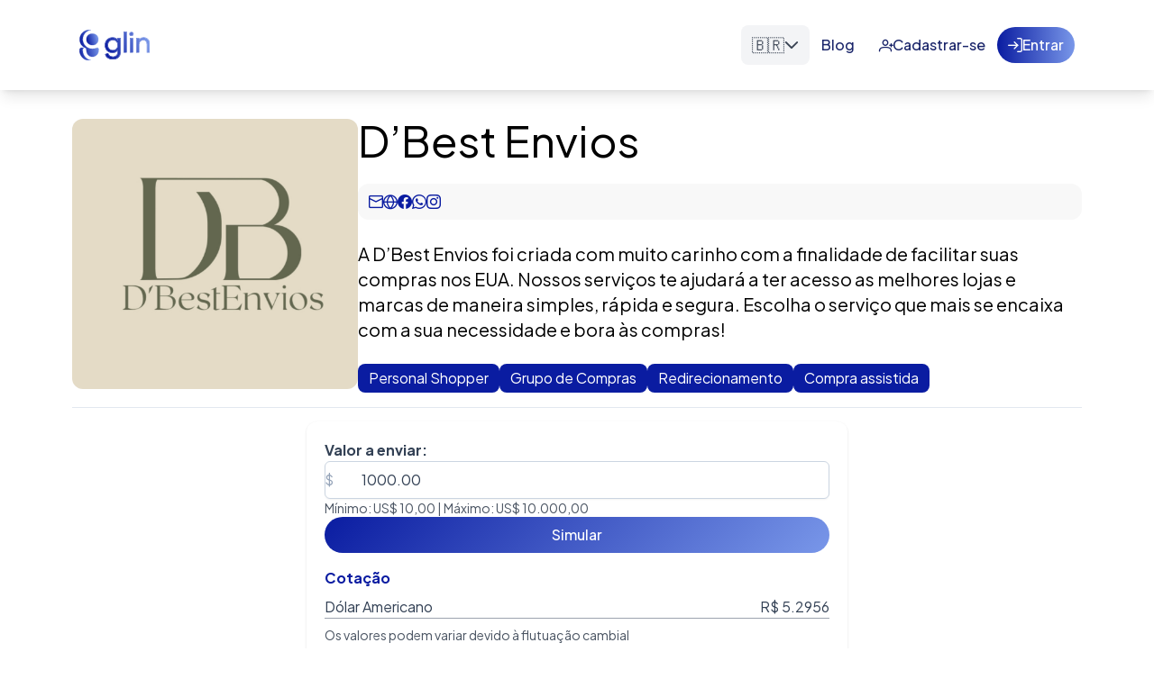

--- FILE ---
content_type: text/css; charset=utf-8
request_url: https://www.glin.com.br/_nuxt3/default.DsuwrUwA.css
body_size: -3
content:
.footer-gradient[data-v-e1925d1a]{background:linear-gradient(90deg,#0a1ca1,#7997e9)}


--- FILE ---
content_type: text/css; charset=utf-8
request_url: https://www.glin.com.br/_nuxt3/_merchantSlug_.ChycvntL.css
body_size: 540
content:
.input-container[data-v-722dcfea],.input-container[data-v-722dcfea] .p-inputnumber{max-width:100%;width:100%}.input-container[data-v-722dcfea] .p-inputnumber-input{max-width:100%;min-width:0;padding:.5rem;width:100%}.input-container[data-v-722dcfea] .p-icon-field{max-width:100%;width:100%}.input-container[data-v-722dcfea] .p-inputtext{max-width:100%;min-width:0;width:100%}.payment-simulation[data-v-6322661c]{margin:0 auto;max-width:600px;width:100%}.fade-enter-active[data-v-6322661c],.fade-leave-active[data-v-6322661c]{transition:opacity .3s ease}.fade-enter-from[data-v-6322661c],.fade-leave-to[data-v-6322661c]{opacity:0}


--- FILE ---
content_type: text/javascript; charset=utf-8
request_url: https://www.glin.com.br/_nuxt3/CfG8R33Z.js
body_size: 799
content:
import{bz as r,b4 as a,a_ as o,bD as c,bv as i,bF as d}from"./UvufQSeh.js";(function(){try{var e=typeof window<"u"?window:typeof global<"u"?global:typeof self<"u"?self:{},n=new e.Error().stack;n&&(e._sentryDebugIds=e._sentryDebugIds||{},e._sentryDebugIds[n]="0709263d-9302-4155-ad8a-826f4092649b",e._sentryDebugIdIdentifier="sentry-dbid-0709263d-9302-4155-ad8a-826f4092649b")}catch{}})();var p={root:"p-inputicon"},l=r.extend({name:"inputicon",classes:p}),u={name:"BaseInputIcon",extends:d,style:l,props:{class:null},provide:function(){return{$pcInputIcon:this,$parentInstance:this}}},f={name:"InputIcon",extends:u,inheritAttrs:!1,computed:{containerClass:function(){return[this.cx("root"),this.class]}}};function b(e,n,t,I,y,s){return a(),o("span",i({class:s.containerClass},e.ptmi("root")),[c(e.$slots,"default")],16)}f.render=b;export{f as default};
//# sourceMappingURL=CfG8R33Z.js.map


--- FILE ---
content_type: text/javascript; charset=utf-8
request_url: https://www.glin.com.br/_nuxt3/C-y7IWaC.js
body_size: 588
content:
(function(){try{var e=typeof window<"u"?window:typeof global<"u"?global:typeof self<"u"?self:{},t=new e.Error().stack;t&&(e._sentryDebugIds=e._sentryDebugIds||{},e._sentryDebugIds[t]="a943b650-4530-498c-ae59-764b5ad59388",e._sentryDebugIdIdentifier="sentry-dbid-a943b650-4530-498c-ae59-764b5ad59388")}catch{}})();function d(...e){if(e){let t=[];for(let s=0;s<e.length;s++){const n=e[s];if(!n)continue;const i=typeof n;if(i==="string"||i==="number")t.push(n);else if(i==="object"){const o=Array.isArray(n)?[d(...n)]:Object.entries(n).map(([r,c])=>c?r:void 0);t=o.length?t.concat(o.filter(r=>!!r)):t}}return t.join(" ").trim()}}export{d as c};
//# sourceMappingURL=C-y7IWaC.js.map


--- FILE ---
content_type: text/javascript; charset=utf-8
request_url: https://www.glin.com.br/_nuxt3/gRlJin3k.js
body_size: 372
content:
import"./UvufQSeh.js";(function(){try{var e=typeof window<"u"?window:typeof global<"u"?global:typeof self<"u"?self:{},n=new e.Error().stack;n&&(e._sentryDebugIds=e._sentryDebugIds||{},e._sentryDebugIds[n]="91bc6c3b-4d50-4319-ad80-2090c1646bb1",e._sentryDebugIdIdentifier="sentry-dbid-91bc6c3b-4d50-4319-ad80-2090c1646bb1")}catch{}})();const o=""+new URL("glin-logo-with-name.XRIPWHcR.svg",import.meta.url).href;export{o as g};
//# sourceMappingURL=gRlJin3k.js.map


--- FILE ---
content_type: text/javascript; charset=utf-8
request_url: https://www.glin.com.br/_nuxt3/VUalaIi9.js
body_size: 3134
content:
import{c as a}from"./C-y7IWaC.js";import{bz as s,bF as l,b4 as d,a_ as u,bv as p}from"./UvufQSeh.js";(function(){try{var e=typeof window<"u"?window:typeof global<"u"?global:typeof self<"u"?self:{},n=new e.Error().stack;n&&(e._sentryDebugIds=e._sentryDebugIds||{},e._sentryDebugIds[n]="6e6d2224-a84c-46b7-b173-a2f998ac1947",e._sentryDebugIdIdentifier="sentry-dbid-6e6d2224-a84c-46b7-b173-a2f998ac1947")}catch{}})();var f=({dt:e})=>`
.p-skeleton {
    overflow: hidden;
    background: ${e("skeleton.background")};
    border-radius: ${e("skeleton.border.radius")};
}

.p-skeleton::after {
    content: "";
    animation: p-skeleton-animation 1.2s infinite;
    height: 100%;
    left: 0;
    position: absolute;
    right: 0;
    top: 0;
    transform: translateX(-100%);
    z-index: 1;
    background: linear-gradient(90deg, rgba(255, 255, 255, 0), ${e("skeleton.animation.background")}, rgba(255, 255, 255, 0));
}

[dir='rtl'] .p-skeleton::after {
    animation-name: p-skeleton-animation-rtl;
}

.p-skeleton-circle {
    border-radius: 50%;
}

.p-skeleton-animation-none::after {
    animation: none;
}

@keyframes p-skeleton-animation {
    from {
        transform: translateX(-100%);
    }
    to {
        transform: translateX(100%);
    }
}

@keyframes p-skeleton-animation-rtl {
    from {
        transform: translateX(100%);
    }
    to {
        transform: translateX(-100%);
    }
}
`,c={root:{position:"relative"}},m={root:function(n){var t=n.props;return["p-skeleton p-component",{"p-skeleton-circle":t.shape==="circle","p-skeleton-animation-none":t.animation==="none"}]}},y=s.extend({name:"skeleton",style:f,classes:m,inlineStyles:c}),b={name:"BaseSkeleton",extends:l,props:{shape:{type:String,default:"rectangle"},size:{type:String,default:null},width:{type:String,default:"100%"},height:{type:String,default:"1rem"},borderRadius:{type:String,default:null},animation:{type:String,default:"wave"}},style:y,provide:function(){return{$pcSkeleton:this,$parentInstance:this}}};function r(e){"@babel/helpers - typeof";return r=typeof Symbol=="function"&&typeof Symbol.iterator=="symbol"?function(n){return typeof n}:function(n){return n&&typeof Symbol=="function"&&n.constructor===Symbol&&n!==Symbol.prototype?"symbol":typeof n},r(e)}function h(e,n,t){return(n=g(n))in e?Object.defineProperty(e,n,{value:t,enumerable:!0,configurable:!0,writable:!0}):e[n]=t,e}function g(e){var n=k(e,"string");return r(n)=="symbol"?n:n+""}function k(e,n){if(r(e)!="object"||!e)return e;var t=e[Symbol.toPrimitive];if(t!==void 0){var o=t.call(e,n);if(r(o)!="object")return o;throw new TypeError("@@toPrimitive must return a primitive value.")}return(n==="string"?String:Number)(e)}var v={name:"Skeleton",extends:b,inheritAttrs:!1,computed:{containerStyle:function(){return this.size?{width:this.size,height:this.size,borderRadius:this.borderRadius}:{width:this.width,height:this.height,borderRadius:this.borderRadius}},dataP:function(){return a(h({},this.shape,this.shape))}}},S=["data-p"];function w(e,n,t,o,P,i){return d(),u("div",p({class:e.cx("root"),style:[e.sx("root"),i.containerStyle],"aria-hidden":"true"},e.ptmi("root"),{"data-p":i.dataP}),null,16,S)}v.render=w;export{v as default};
//# sourceMappingURL=VUalaIi9.js.map


--- FILE ---
content_type: text/javascript; charset=utf-8
request_url: https://www.glin.com.br/_nuxt3/UvufQSeh.js
body_size: 499461
content:
const __vite__mapDeps=(i,m=__vite__mapDeps,d=(m.f||(m.f=["./C_Oj694k.js","./DabI5Krt.js","./C-y7IWaC.js","./C8e829sj.js","./CCo9tVX9.js","./B6nNM2sN.js","./CfOm10xU.js","./D245TaM0.js","./BBGqXCjM.js","./CzKbtxKT.js","./DH6812tT.js","./3J-284I8.js","./BQq75D2C.js","./C_qcnI3O.js","./BDtCJnjY.js","./Cnv4PRbq.js","./DobeTWd1.js","./BIeVw79D.js","./CHZUiZL3.js","./CB2NxwiH.js","./CaPAZTCG.js","./KUZWcmyy.js","./BVp1Nctc.js","./DrUasxZV.js","./C0FIfOyZ.js","./D8w7Syxv.js","./DZuC7i61.js","./CfG8R33Z.js","./CfHRMQQH.js","./DYAMlQHg.js","./C77QoMzO.js","./C-X68Nq4.js","./rGJ3Fj_r.js","./BwrfgjMQ.js","./BFYvtkTg.js","./ClkOGg9U.js","./hY51SvKj.js","./o1XxuUEn.js","./DUjdOGTJ.js","./B0Ps2tgi.js","./cxAh3wnE.js","./BJosKRKN.js","./CxsFRdie.js","./ZMaDMO1P.js","./rgxATExi.js","./Bd0e66Ns.js","./BZc9YKk6.js","./B1t2LITJ.js","./BDVnXFCl.js","./B7Csvbwj.js","./DHfhIlum.js","./XrvqnWK_.js","./Bp5-OPLt.js","./DhTbjJlp.js","./purchases.Cvb1qfyj.css","./DOlow17i.js","./9CfDPuFc.js","./DnIgu39z.js","./DCNRC75B.js","./DVAxTpno.js","./DstKJylo.js","./team.DrFVECWk.css","./DXZHo9Or.js","./7mKXXOWm.js","./BAE4nkmX.js","./DeFeOwKv.js","./Bahkx6Ni.js","./Bkp9iulA.js","./nAtXe3r1.js","./config.CEjwNSu6.css","./Bj8UnOP7.js","./DKil0xr_.js","./OnboardingCarousel.D2gYteRZ.css","./index.CUHYLEi8.css","./C2-Hkbz-.js","./subscriptions.DUBZvFks.css","./nWZHVn3P.js","./gRlJin3k.js","./C7Dxn7wS.js","./due-diligence.CFPkdzun.css","./BDBK6Vhp.js","./registration.B2B90VlZ.css","./BSbheVlk.js","./CzfkXp-h.js","./PasswordPoliciesCard.Dx3ANSQb.css","./signup.Jl1DA5NU.css","./vhZvx1ne.js","./tos.CFLbhhzB.css","./CWerVnzo.js","./D2Ixmx6W.js","./B_c3v6bT.js","./BAm4kobF.js","./Ba0BSYYn.js","./zvuROL65.js","./D8g3x5P-.js","./Ok_DNfdi.js","./index.YQqvRnwz.css","./B9jVpDsb.js","./general-terms.BRYPQO1P.css","./B47orhGG.js","./privacy.DTUXIBJ-.css","./CK_HtO3o.js","./terms.BtlKw0uJ.css","./BZ2OStga.js","./BUzKLpV8.js","./BJH16oqg.js","./DGxnpDKi.js","./nvRHDn3-.js","./lSvRDfnr.js","./charge.CWRD7u3Z.css","./DzNNAU3W.js","./bank-account.CUP7xBuT.css","./DAzgLDSZ.js","./integrations.CK6zsCX5.css","./BZUmQvaU.js","./staffs.FBGtoEz1.css","./0HVtNpEh.js","./CPF095vo.js","./BlCavHK1.js","./DbcLJCDV.js","./store.CgzNCJwX.css","./DkMkPilw.js","./files.DLGavSq_.css","./CoulE1DR.js","./Bxioe1Lo.js","./DVkFZsbo.js","./payments.DniL-QrN.css","./xEAtm_PR.js","./CsWk3q1P.js","./FFrd9itv.js","./DhnstBGS.js","./D6Rej67l.js","./recurring.901T6Qen.css","./C7Rx27PT.js","./Bdz-cirX.js","./_id_.CEATuyyR.css","./B3QvDJZ4.js","./B9lBvv6F.js","./BPs_1Qew.js","./BieQXsSa.js","./BYlDkIRW.js","./IkjoqVLT.js","./info.UIEhppLz.css","./DpO4LUDY.js","./signup.BP_D0avL.css","./B5v7p1QW.js","./CLEbr7oB.js","./checkout.TiC5RbE_.css","./BRinREGa.js","./BZzVXhmy.js","./_uuid_.C9jIjZSH.css","./XnNTHGQv.js","./index.Duj7vKds.css","./Crx9b7eV.js","./signup-select.l0g-I7W9.css","./Y92EV0fX.js","./VUalaIi9.js","./CeNhFkBx.js","./_merchantSlug_.ChycvntL.css","./Cd4mzx9R.js","./D9PSSz3V.js","./CXHRdUC8.js","./D4cj7y4g.js","./BDDHU3sZ.js","./BBQuR_qj.js","./b6I8ASAU.js","./vy92ADuX.js","./rXeiWVsr.js","./DVVjyWC5.js","./DAZCHPUE.js","./C0Pt_xY9.js","./CuSt_53W.js","./CFj85JLo.js","./tddy9T_e.js","./Cphh6ubR.js","./DlBoooWI.js","./BpnVp_bR.js","./DwGi4pFU.js","./Bulgh_VA.js","./O9Ynj2ve.js","./wD9Wf4XJ.js","./BDpKD5Fz.js","./Bj0dEIyo.js","./bn4c-hf4.js","./B0Chb939.js","./CL79RT4g.js","./CoCj7N4P.js","./CG5bs6S_.js","./DKXa897y.js","./rNrx4maj.js","./DKkF7YAD.js","./fRBdkWKI.js","./ipwjJ6oP.js","./DgTH83AA.js","./BubtfH6D.js","./CdQpgKic.js","./vbEWYbem.js","./B6wRalhp.js","./BKBHMGL6.js","./CmTi8Bqq.js","./CQnt9OO2.js","./BgW8FmRa.js","./VHRxYPA9.js","./DHe1rhHn.js","./DZM6eEr9.js","./BGNAQmb-.js","./BD0y-Ot6.js","./BjgBlybs.js","./buRXNlXN.js","./CZD2uLfE.js","./MsATKP9_.js","./CoxQ0Ffs.js","./3ov3Mml1.js","./BuRBHx6h.js","./D8syXdrK.js","./CSBcaDV_.js","./ffanbhmY.js","./Dt1ewRtT.js","./admin-dashboard.D7iPbkCY.css","./CvARYF6o.js","./B3W1w48c.js","./checkout.Dkoj0gDs.css","./CimKj_8-.js","./customer-dashboard.CWLh1tJM.css","./C_2W_U3T.js","./default.DsuwrUwA.css","./C1SuiiVO.js","./merchant-config.vwsy0_sN.css","./MoS6uuVg.js","./merchant-dashboard.CBc_XJIr.css","./C_ErIpem.js","./merchant-guides.VkasbUKI.css","./g7YDraOB.js","./onboarding.DyizS5Ei.css"])))=>i.map(i=>d[i]);
/**
* @vue/shared v3.5.6
* (c) 2018-present Yuxi (Evan) You and Vue contributors
* @license MIT
**//*! #__NO_SIDE_EFFECTS__ */(function(){try{var e=typeof window<"u"?window:typeof global<"u"?global:typeof self<"u"?self:{},t=new e.Error().stack;t&&(e._sentryDebugIds=e._sentryDebugIds||{},e._sentryDebugIds[t]="954ef4bb-35d5-4382-8c87-8967a23aa0d6",e._sentryDebugIdIdentifier="sentry-dbid-954ef4bb-35d5-4382-8c87-8967a23aa0d6")}catch{}})();function sf(e){const t=Object.create(null);for(const n of e.split(","))t[n]=1;return n=>n in t}const Ve={},Fo=[],Hn=()=>{},_E=()=>!1,Li=e=>e.charCodeAt(0)===111&&e.charCodeAt(1)===110&&(e.charCodeAt(2)>122||e.charCodeAt(2)<97),af=e=>e.startsWith("onUpdate:"),ct=Object.assign,cf=(e,t)=>{const n=e.indexOf(t);n>-1&&e.splice(n,1)},yE=Object.prototype.hasOwnProperty,Oe=(e,t)=>yE.call(e,t),ae=Array.isArray,Uo=e=>as(e)==="[object Map]",mc=e=>as(e)==="[object Set]",Gd=e=>as(e)==="[object Date]",bE=e=>as(e)==="[object RegExp]",de=e=>typeof e=="function",Ge=e=>typeof e=="string",Wn=e=>typeof e=="symbol",Ue=e=>e!==null&&typeof e=="object",lf=e=>(Ue(e)||de(e))&&de(e.then)&&de(e.catch),Ag=Object.prototype.toString,as=e=>Ag.call(e),vE=e=>as(e).slice(8,-1),Pg=e=>as(e)==="[object Object]",uf=e=>Ge(e)&&e!=="NaN"&&e[0]!=="-"&&""+parseInt(e,10)===e,Ho=sf(",key,ref,ref_for,ref_key,onVnodeBeforeMount,onVnodeMounted,onVnodeBeforeUpdate,onVnodeUpdated,onVnodeBeforeUnmount,onVnodeUnmounted"),gc=e=>{const t=Object.create(null);return n=>t[n]||(t[n]=e(n))},EE=/-(\w)/g,An=gc(e=>e.replace(EE,(t,n)=>n?n.toUpperCase():"")),SE=/\B([A-Z])/g,Ur=gc(e=>e.replace(SE,"-$1").toLowerCase()),_c=gc(e=>e.charAt(0).toUpperCase()+e.slice(1)),Aa=gc(e=>e?`on${_c(e)}`:""),xr=(e,t)=>!Object.is(e,t),Vo=(e,...t)=>{for(let n=0;n<e.length;n++)e[n](...t)},Rg=(e,t,n,r=!1)=>{Object.defineProperty(e,t,{configurable:!0,enumerable:!1,writable:r,value:n})},Hl=e=>{const t=parseFloat(e);return isNaN(t)?e:t},Og=e=>{const t=Ge(e)?Number(e):NaN;return isNaN(t)?e:t};let zd;const Ig=()=>zd||(zd=typeof globalThis<"u"?globalThis:typeof self<"u"?self:typeof window<"u"?window:typeof global<"u"?global:{});function yc(e){if(ae(e)){const t={};for(let n=0;n<e.length;n++){const r=e[n],o=Ge(r)?CE(r):yc(r);if(o)for(const s in o)t[s]=o[s]}return t}else if(Ge(e)||Ue(e))return e}const TE=/;(?![^(]*\))/g,wE=/:([^]+)/,LE=/\/\*[^]*?\*\//g;function CE(e){const t={};return e.replace(LE,"").split(TE).forEach(n=>{if(n){const r=n.split(wE);r.length>1&&(t[r[0].trim()]=r[1].trim())}}),t}function bc(e){let t="";if(Ge(e))t=e;else if(ae(e))for(let n=0;n<e.length;n++){const r=bc(e[n]);r&&(t+=r+" ")}else if(Ue(e))for(const n in e)e[n]&&(t+=n+" ");return t.trim()}function SU(e){if(!e)return null;let{class:t,style:n}=e;return t&&!Ge(t)&&(e.class=bc(t)),n&&(e.style=yc(n)),e}const AE="itemscope,allowfullscreen,formnovalidate,ismap,nomodule,novalidate,readonly",PE=sf(AE);function kg(e){return!!e||e===""}function RE(e,t){if(e.length!==t.length)return!1;let n=!0;for(let r=0;n&&r<e.length;r++)n=vc(e[r],t[r]);return n}function vc(e,t){if(e===t)return!0;let n=Gd(e),r=Gd(t);if(n||r)return n&&r?e.getTime()===t.getTime():!1;if(n=Wn(e),r=Wn(t),n||r)return e===t;if(n=ae(e),r=ae(t),n||r)return n&&r?RE(e,t):!1;if(n=Ue(e),r=Ue(t),n||r){if(!n||!r)return!1;const o=Object.keys(e).length,s=Object.keys(t).length;if(o!==s)return!1;for(const i in e){const a=e.hasOwnProperty(i),c=t.hasOwnProperty(i);if(a&&!c||!a&&c||!vc(e[i],t[i]))return!1}}return String(e)===String(t)}function Ng(e,t){return e.findIndex(n=>vc(n,t))}const xg=e=>!!(e&&e.__v_isRef===!0),Dg=e=>Ge(e)?e:e==null?"":ae(e)||Ue(e)&&(e.toString===Ag||!de(e.toString))?xg(e)?Dg(e.value):JSON.stringify(e,$g,2):String(e),$g=(e,t)=>xg(t)?$g(e,t.value):Uo(t)?{[`Map(${t.size})`]:[...t.entries()].reduce((n,[r,o],s)=>(n[Xc(r,s)+" =>"]=o,n),{})}:mc(t)?{[`Set(${t.size})`]:[...t.values()].map(n=>Xc(n))}:Wn(t)?Xc(t):Ue(t)&&!ae(t)&&!Pg(t)?String(t):t,Xc=(e,t="")=>{var n;return Wn(e)?`Symbol(${(n=e.description)!=null?n:t})`:e};/**
* @vue/reactivity v3.5.6
* (c) 2018-present Yuxi (Evan) You and Vue contributors
* @license MIT
**/let Ht;class Mg{constructor(t=!1){this.detached=t,this._active=!0,this.effects=[],this.cleanups=[],this._isPaused=!1,this.parent=Ht,!t&&Ht&&(this.index=(Ht.scopes||(Ht.scopes=[])).push(this)-1)}get active(){return this._active}pause(){if(this._active){this._isPaused=!0;let t,n;if(this.scopes)for(t=0,n=this.scopes.length;t<n;t++)this.scopes[t].pause();for(t=0,n=this.effects.length;t<n;t++)this.effects[t].pause()}}resume(){if(this._active&&this._isPaused){this._isPaused=!1;let t,n;if(this.scopes)for(t=0,n=this.scopes.length;t<n;t++)this.scopes[t].resume();for(t=0,n=this.effects.length;t<n;t++)this.effects[t].resume()}}run(t){if(this._active){const n=Ht;try{return Ht=this,t()}finally{Ht=n}}}on(){Ht=this}off(){Ht=this.parent}stop(t){if(this._active){let n,r;for(n=0,r=this.effects.length;n<r;n++)this.effects[n].stop();for(n=0,r=this.cleanups.length;n<r;n++)this.cleanups[n]();if(this.scopes)for(n=0,r=this.scopes.length;n<r;n++)this.scopes[n].stop(!0);if(!this.detached&&this.parent&&!t){const o=this.parent.scopes.pop();o&&o!==this&&(this.parent.scopes[this.index]=o,o.index=this.index)}this.parent=void 0,this._active=!1}}}function Ci(e){return new Mg(e)}function Ai(){return Ht}function po(e,t=!1){Ht&&Ht.cleanups.push(e)}let He;const Jc=new WeakSet;class Fg{constructor(t){this.fn=t,this.deps=void 0,this.depsTail=void 0,this.flags=5,this.next=void 0,this.cleanup=void 0,this.scheduler=void 0,Ht&&Ht.active&&Ht.effects.push(this)}pause(){this.flags|=64}resume(){this.flags&64&&(this.flags&=-65,Jc.has(this)&&(Jc.delete(this),this.trigger()))}notify(){this.flags&2&&!(this.flags&32)||this.flags&8||Hg(this)}run(){if(!(this.flags&1))return this.fn();this.flags|=2,Kd(this),Vg(this);const t=He,n=Ln;He=this,Ln=!0;try{return this.fn()}finally{jg(this),He=t,Ln=n,this.flags&=-3}}stop(){if(this.flags&1){for(let t=this.deps;t;t=t.nextDep)pf(t);this.deps=this.depsTail=void 0,Kd(this),this.onStop&&this.onStop(),this.flags&=-2}}trigger(){this.flags&64?Jc.add(this):this.scheduler?this.scheduler():this.runIfDirty()}runIfDirty(){Vl(this)&&this.run()}get dirty(){return Vl(this)}}let Ug=0,Us;function Hg(e){e.flags|=8,e.next=Us,Us=e}function ff(){Ug++}function df(){if(--Ug>0)return;let e;for(;Us;){let t=Us;for(Us=void 0;t;){const n=t.next;if(t.next=void 0,t.flags&=-9,t.flags&1)try{t.trigger()}catch(r){e||(e=r)}t=n}}if(e)throw e}function Vg(e){for(let t=e.deps;t;t=t.nextDep)t.version=-1,t.prevActiveLink=t.dep.activeLink,t.dep.activeLink=t}function jg(e){let t,n=e.depsTail,r=n;for(;r;){const o=r.prevDep;r.version===-1?(r===n&&(n=o),pf(r),OE(r)):t=r,r.dep.activeLink=r.prevActiveLink,r.prevActiveLink=void 0,r=o}e.deps=t,e.depsTail=n}function Vl(e){for(let t=e.deps;t;t=t.nextDep)if(t.dep.version!==t.version||t.dep.computed&&(Bg(t.dep.computed)||t.dep.version!==t.version))return!0;return!!e._dirty}function Bg(e){if(e.flags&4&&!(e.flags&16)||(e.flags&=-17,e.globalVersion===oi))return;e.globalVersion=oi;const t=e.dep;if(e.flags|=2,t.version>0&&!e.isSSR&&e.deps&&!Vl(e)){e.flags&=-3;return}const n=He,r=Ln;He=e,Ln=!0;try{Vg(e);const o=e.fn(e._value);(t.version===0||xr(o,e._value))&&(e._value=o,t.version++)}catch(o){throw t.version++,o}finally{He=n,Ln=r,jg(e),e.flags&=-3}}function pf(e){const{dep:t,prevSub:n,nextSub:r}=e;if(n&&(n.nextSub=r,e.prevSub=void 0),r&&(r.prevSub=n,e.nextSub=void 0),t.subs===e&&(t.subs=n),!t.subs&&t.computed){t.computed.flags&=-5;for(let o=t.computed.deps;o;o=o.nextDep)pf(o)}}function OE(e){const{prevDep:t,nextDep:n}=e;t&&(t.nextDep=n,e.prevDep=void 0),n&&(n.prevDep=t,e.nextDep=void 0)}let Ln=!0;const Wg=[];function Hr(){Wg.push(Ln),Ln=!1}function Vr(){const e=Wg.pop();Ln=e===void 0?!0:e}function Kd(e){const{cleanup:t}=e;if(e.cleanup=void 0,t){const n=He;He=void 0;try{t()}finally{He=n}}}let oi=0;class IE{constructor(t,n){this.sub=t,this.dep=n,this.version=n.version,this.nextDep=this.prevDep=this.nextSub=this.prevSub=this.prevActiveLink=void 0}}class Ec{constructor(t){this.computed=t,this.version=0,this.activeLink=void 0,this.subs=void 0}track(t){if(!He||!Ln||He===this.computed)return;let n=this.activeLink;if(n===void 0||n.sub!==He)n=this.activeLink=new IE(He,this),He.deps?(n.prevDep=He.depsTail,He.depsTail.nextDep=n,He.depsTail=n):He.deps=He.depsTail=n,He.flags&4&&Gg(n);else if(n.version===-1&&(n.version=this.version,n.nextDep)){const r=n.nextDep;r.prevDep=n.prevDep,n.prevDep&&(n.prevDep.nextDep=r),n.prevDep=He.depsTail,n.nextDep=void 0,He.depsTail.nextDep=n,He.depsTail=n,He.deps===n&&(He.deps=r)}return n}trigger(t){this.version++,oi++,this.notify(t)}notify(t){ff();try{for(let n=this.subs;n;n=n.prevSub)n.sub.notify()&&n.sub.dep.notify()}finally{df()}}}function Gg(e){const t=e.dep.computed;if(t&&!e.dep.subs){t.flags|=20;for(let r=t.deps;r;r=r.nextDep)Gg(r)}const n=e.dep.subs;n!==e&&(e.prevSub=n,n&&(n.nextSub=e)),e.dep.subs=e}const Ha=new WeakMap,io=Symbol(""),jl=Symbol(""),si=Symbol("");function Dt(e,t,n){if(Ln&&He){let r=Ha.get(e);r||Ha.set(e,r=new Map);let o=r.get(n);o||r.set(n,o=new Ec),o.track()}}function fr(e,t,n,r,o,s){const i=Ha.get(e);if(!i){oi++;return}const a=c=>{c&&c.trigger()};if(ff(),t==="clear")i.forEach(a);else{const c=ae(e),u=c&&uf(n);if(c&&n==="length"){const l=Number(r);i.forEach((f,d)=>{(d==="length"||d===si||!Wn(d)&&d>=l)&&a(f)})}else switch(n!==void 0&&a(i.get(n)),u&&a(i.get(si)),t){case"add":c?u&&a(i.get("length")):(a(i.get(io)),Uo(e)&&a(i.get(jl)));break;case"delete":c||(a(i.get(io)),Uo(e)&&a(i.get(jl)));break;case"set":Uo(e)&&a(i.get(io));break}}df()}function kE(e,t){var n;return(n=Ha.get(e))==null?void 0:n.get(t)}function wo(e){const t=Te(e);return t===e?t:(Dt(t,"iterate",si),ln(e)?t:t.map(kt))}function Sc(e){return Dt(e=Te(e),"iterate",si),e}const NE={__proto__:null,[Symbol.iterator](){return Qc(this,Symbol.iterator,kt)},concat(...e){return wo(this).concat(...e.map(t=>ae(t)?wo(t):t))},entries(){return Qc(this,"entries",e=>(e[1]=kt(e[1]),e))},every(e,t){return Yn(this,"every",e,t,void 0,arguments)},filter(e,t){return Yn(this,"filter",e,t,n=>n.map(kt),arguments)},find(e,t){return Yn(this,"find",e,t,kt,arguments)},findIndex(e,t){return Yn(this,"findIndex",e,t,void 0,arguments)},findLast(e,t){return Yn(this,"findLast",e,t,kt,arguments)},findLastIndex(e,t){return Yn(this,"findLastIndex",e,t,void 0,arguments)},forEach(e,t){return Yn(this,"forEach",e,t,void 0,arguments)},includes(...e){return Zc(this,"includes",e)},indexOf(...e){return Zc(this,"indexOf",e)},join(e){return wo(this).join(e)},lastIndexOf(...e){return Zc(this,"lastIndexOf",e)},map(e,t){return Yn(this,"map",e,t,void 0,arguments)},pop(){return vs(this,"pop")},push(...e){return vs(this,"push",e)},reduce(e,...t){return qd(this,"reduce",e,t)},reduceRight(e,...t){return qd(this,"reduceRight",e,t)},shift(){return vs(this,"shift")},some(e,t){return Yn(this,"some",e,t,void 0,arguments)},splice(...e){return vs(this,"splice",e)},toReversed(){return wo(this).toReversed()},toSorted(e){return wo(this).toSorted(e)},toSpliced(...e){return wo(this).toSpliced(...e)},unshift(...e){return vs(this,"unshift",e)},values(){return Qc(this,"values",kt)}};function Qc(e,t,n){const r=Sc(e),o=r[t]();return r!==e&&!ln(e)&&(o._next=o.next,o.next=()=>{const s=o._next();return s.value&&(s.value=n(s.value)),s}),o}const xE=Array.prototype;function Yn(e,t,n,r,o,s){const i=Sc(e),a=i!==e&&!ln(e),c=i[t];if(c!==xE[t]){const f=c.apply(e,s);return a?kt(f):f}let u=n;i!==e&&(a?u=function(f,d){return n.call(this,kt(f),d,e)}:n.length>2&&(u=function(f,d){return n.call(this,f,d,e)}));const l=c.call(i,u,r);return a&&o?o(l):l}function qd(e,t,n,r){const o=Sc(e);let s=n;return o!==e&&(ln(e)?n.length>3&&(s=function(i,a,c){return n.call(this,i,a,c,e)}):s=function(i,a,c){return n.call(this,i,kt(a),c,e)}),o[t](s,...r)}function Zc(e,t,n){const r=Te(e);Dt(r,"iterate",si);const o=r[t](...n);return(o===-1||o===!1)&&yf(n[0])?(n[0]=Te(n[0]),r[t](...n)):o}function vs(e,t,n=[]){Hr(),ff();const r=Te(e)[t].apply(e,n);return df(),Vr(),r}const DE=sf("__proto__,__v_isRef,__isVue"),zg=new Set(Object.getOwnPropertyNames(Symbol).filter(e=>e!=="arguments"&&e!=="caller").map(e=>Symbol[e]).filter(Wn));function $E(e){Wn(e)||(e=String(e));const t=Te(this);return Dt(t,"has",e),t.hasOwnProperty(e)}class Kg{constructor(t=!1,n=!1){this._isReadonly=t,this._isShallow=n}get(t,n,r){const o=this._isReadonly,s=this._isShallow;if(n==="__v_isReactive")return!o;if(n==="__v_isReadonly")return o;if(n==="__v_isShallow")return s;if(n==="__v_raw")return r===(o?s?YE:Jg:s?Xg:Yg).get(t)||Object.getPrototypeOf(t)===Object.getPrototypeOf(r)?t:void 0;const i=ae(t);if(!o){let c;if(i&&(c=NE[n]))return c;if(n==="hasOwnProperty")return $E}const a=Reflect.get(t,n,Fe(t)?t:r);return(Wn(n)?zg.has(n):DE(n))||(o||Dt(t,"get",n),s)?a:Fe(a)?i&&uf(n)?a:a.value:Ue(a)?o?gf(a):In(a):a}}class qg extends Kg{constructor(t=!1){super(!1,t)}set(t,n,r,o){let s=t[n];if(!this._isShallow){const c=Dr(s);if(!ln(r)&&!Dr(r)&&(s=Te(s),r=Te(r)),!ae(t)&&Fe(s)&&!Fe(r))return c?!1:(s.value=r,!0)}const i=ae(t)&&uf(n)?Number(n)<t.length:Oe(t,n),a=Reflect.set(t,n,r,Fe(t)?t:o);return t===Te(o)&&(i?xr(r,s)&&fr(t,"set",n,r):fr(t,"add",n,r)),a}deleteProperty(t,n){const r=Oe(t,n);t[n];const o=Reflect.deleteProperty(t,n);return o&&r&&fr(t,"delete",n,void 0),o}has(t,n){const r=Reflect.has(t,n);return(!Wn(n)||!zg.has(n))&&Dt(t,"has",n),r}ownKeys(t){return Dt(t,"iterate",ae(t)?"length":io),Reflect.ownKeys(t)}}class ME extends Kg{constructor(t=!1){super(!0,t)}set(t,n){return!0}deleteProperty(t,n){return!0}}const FE=new qg,UE=new ME,HE=new qg(!0);const hf=e=>e,Tc=e=>Reflect.getPrototypeOf(e);function Xi(e,t,n=!1,r=!1){e=e.__v_raw;const o=Te(e),s=Te(t);n||(xr(t,s)&&Dt(o,"get",t),Dt(o,"get",s));const{has:i}=Tc(o),a=r?hf:n?bf:kt;if(i.call(o,t))return a(e.get(t));if(i.call(o,s))return a(e.get(s));e!==o&&e.get(t)}function Ji(e,t=!1){const n=this.__v_raw,r=Te(n),o=Te(e);return t||(xr(e,o)&&Dt(r,"has",e),Dt(r,"has",o)),e===o?n.has(e):n.has(e)||n.has(o)}function Qi(e,t=!1){return e=e.__v_raw,!t&&Dt(Te(e),"iterate",io),Reflect.get(e,"size",e)}function Yd(e,t=!1){!t&&!ln(e)&&!Dr(e)&&(e=Te(e));const n=Te(this);return Tc(n).has.call(n,e)||(n.add(e),fr(n,"add",e,e)),this}function Xd(e,t,n=!1){!n&&!ln(t)&&!Dr(t)&&(t=Te(t));const r=Te(this),{has:o,get:s}=Tc(r);let i=o.call(r,e);i||(e=Te(e),i=o.call(r,e));const a=s.call(r,e);return r.set(e,t),i?xr(t,a)&&fr(r,"set",e,t):fr(r,"add",e,t),this}function Jd(e){const t=Te(this),{has:n,get:r}=Tc(t);let o=n.call(t,e);o||(e=Te(e),o=n.call(t,e)),r&&r.call(t,e);const s=t.delete(e);return o&&fr(t,"delete",e,void 0),s}function Qd(){const e=Te(this),t=e.size!==0,n=e.clear();return t&&fr(e,"clear",void 0,void 0),n}function Zi(e,t){return function(r,o){const s=this,i=s.__v_raw,a=Te(i),c=t?hf:e?bf:kt;return!e&&Dt(a,"iterate",io),i.forEach((u,l)=>r.call(o,c(u),c(l),s))}}function ea(e,t,n){return function(...r){const o=this.__v_raw,s=Te(o),i=Uo(s),a=e==="entries"||e===Symbol.iterator&&i,c=e==="keys"&&i,u=o[e](...r),l=n?hf:t?bf:kt;return!t&&Dt(s,"iterate",c?jl:io),{next(){const{value:f,done:d}=u.next();return d?{value:f,done:d}:{value:a?[l(f[0]),l(f[1])]:l(f),done:d}},[Symbol.iterator](){return this}}}}function _r(e){return function(...t){return e==="delete"?!1:e==="clear"?void 0:this}}function VE(){const e={get(s){return Xi(this,s)},get size(){return Qi(this)},has:Ji,add:Yd,set:Xd,delete:Jd,clear:Qd,forEach:Zi(!1,!1)},t={get(s){return Xi(this,s,!1,!0)},get size(){return Qi(this)},has:Ji,add(s){return Yd.call(this,s,!0)},set(s,i){return Xd.call(this,s,i,!0)},delete:Jd,clear:Qd,forEach:Zi(!1,!0)},n={get(s){return Xi(this,s,!0)},get size(){return Qi(this,!0)},has(s){return Ji.call(this,s,!0)},add:_r("add"),set:_r("set"),delete:_r("delete"),clear:_r("clear"),forEach:Zi(!0,!1)},r={get(s){return Xi(this,s,!0,!0)},get size(){return Qi(this,!0)},has(s){return Ji.call(this,s,!0)},add:_r("add"),set:_r("set"),delete:_r("delete"),clear:_r("clear"),forEach:Zi(!0,!0)};return["keys","values","entries",Symbol.iterator].forEach(s=>{e[s]=ea(s,!1,!1),n[s]=ea(s,!0,!1),t[s]=ea(s,!1,!0),r[s]=ea(s,!0,!0)}),[e,n,t,r]}const[jE,BE,WE,GE]=VE();function mf(e,t){const n=t?e?GE:WE:e?BE:jE;return(r,o,s)=>o==="__v_isReactive"?!e:o==="__v_isReadonly"?e:o==="__v_raw"?r:Reflect.get(Oe(n,o)&&o in r?n:r,o,s)}const zE={get:mf(!1,!1)},KE={get:mf(!1,!0)},qE={get:mf(!0,!1)};const Yg=new WeakMap,Xg=new WeakMap,Jg=new WeakMap,YE=new WeakMap;function XE(e){switch(e){case"Object":case"Array":return 1;case"Map":case"Set":case"WeakMap":case"WeakSet":return 2;default:return 0}}function JE(e){return e.__v_skip||!Object.isExtensible(e)?0:XE(vE(e))}function In(e){return Dr(e)?e:_f(e,!1,FE,zE,Yg)}function cr(e){return _f(e,!1,HE,KE,Xg)}function gf(e){return _f(e,!0,UE,qE,Jg)}function _f(e,t,n,r,o){if(!Ue(e)||e.__v_raw&&!(t&&e.__v_isReactive))return e;const s=o.get(e);if(s)return s;const i=JE(e);if(i===0)return e;const a=new Proxy(e,i===2?r:n);return o.set(e,a),a}function Vn(e){return Dr(e)?Vn(e.__v_raw):!!(e&&e.__v_isReactive)}function Dr(e){return!!(e&&e.__v_isReadonly)}function ln(e){return!!(e&&e.__v_isShallow)}function yf(e){return e?!!e.__v_raw:!1}function Te(e){const t=e&&e.__v_raw;return t?Te(t):e}function wc(e){return!Oe(e,"__v_skip")&&Object.isExtensible(e)&&Rg(e,"__v_skip",!0),e}const kt=e=>Ue(e)?In(e):e,bf=e=>Ue(e)?gf(e):e;function Fe(e){return e?e.__v_isRef===!0:!1}function Ne(e){return Qg(e,!1)}function zo(e){return Qg(e,!0)}function Qg(e,t){return Fe(e)?e:new QE(e,t)}class QE{constructor(t,n){this.dep=new Ec,this.__v_isRef=!0,this.__v_isShallow=!1,this._rawValue=n?t:Te(t),this._value=n?t:kt(t),this.__v_isShallow=n}get value(){return this.dep.track(),this._value}set value(t){const n=this._rawValue,r=this.__v_isShallow||ln(t)||Dr(t);t=r?t:Te(t),xr(t,n)&&(this._rawValue=t,this._value=r?t:kt(t),this.dep.trigger())}}function he(e){return Fe(e)?e.value:e}function TU(e){return de(e)?e():he(e)}const ZE={get:(e,t,n)=>t==="__v_raw"?e:he(Reflect.get(e,t,n)),set:(e,t,n,r)=>{const o=e[t];return Fe(o)&&!Fe(n)?(o.value=n,!0):Reflect.set(e,t,n,r)}};function Zg(e){return Vn(e)?e:new Proxy(e,ZE)}class eS{constructor(t){this.__v_isRef=!0,this._value=void 0;const n=this.dep=new Ec,{get:r,set:o}=t(n.track.bind(n),n.trigger.bind(n));this._get=r,this._set=o}get value(){return this._value=this._get()}set value(t){this._set(t)}}function tS(e){return new eS(e)}function nS(e){const t=ae(e)?new Array(e.length):{};for(const n in e)t[n]=e_(e,n);return t}class rS{constructor(t,n,r){this._object=t,this._key=n,this._defaultValue=r,this.__v_isRef=!0,this._value=void 0}get value(){const t=this._object[this._key];return this._value=t===void 0?this._defaultValue:t}set value(t){this._object[this._key]=t}get dep(){return kE(Te(this._object),this._key)}}class oS{constructor(t){this._getter=t,this.__v_isRef=!0,this.__v_isReadonly=!0,this._value=void 0}get value(){return this._value=this._getter()}}function vf(e,t,n){return Fe(e)?e:de(e)?new oS(e):Ue(e)&&arguments.length>1?e_(e,t,n):Ne(e)}function e_(e,t,n){const r=e[t];return Fe(r)?r:new rS(e,t,n)}class sS{constructor(t,n,r){this.fn=t,this.setter=n,this._value=void 0,this.dep=new Ec(this),this.__v_isRef=!0,this.deps=void 0,this.depsTail=void 0,this.flags=16,this.globalVersion=oi-1,this.effect=this,this.__v_isReadonly=!n,this.isSSR=r}notify(){if(this.flags|=16,!(this.flags&8)&&He!==this)return Hg(this),!0}get value(){const t=this.dep.track();return Bg(this),t&&(t.version=this.dep.version),this._value}set value(t){this.setter&&this.setter(t)}}function iS(e,t,n=!1){let r,o;return de(e)?r=e:(r=e.get,o=e.set),new sS(r,o,n)}const ta={},Va=new WeakMap;let eo;function aS(e,t=!1,n=eo){if(n){let r=Va.get(n);r||Va.set(n,r=[]),r.push(e)}}function cS(e,t,n=Ve){const{immediate:r,deep:o,once:s,scheduler:i,augmentJob:a,call:c}=n,u=g=>o?g:ln(g)||o===!1||o===0?or(g,1):or(g);let l,f,d,p,m=!1,_=!1;if(Fe(e)?(f=()=>e.value,m=ln(e)):Vn(e)?(f=()=>u(e),m=!0):ae(e)?(_=!0,m=e.some(g=>Vn(g)||ln(g)),f=()=>e.map(g=>{if(Fe(g))return g.value;if(Vn(g))return u(g);if(de(g))return c?c(g,2):g()})):de(e)?t?f=c?()=>c(e,2):e:f=()=>{if(d){Hr();try{d()}finally{Vr()}}const g=eo;eo=l;try{return c?c(e,3,[p]):e(p)}finally{eo=g}}:f=Hn,t&&o){const g=f,b=o===!0?1/0:o;f=()=>or(g(),b)}const w=Ai(),C=()=>{l.stop(),w&&cf(w.effects,l)};if(s&&t){const g=t;t=(...b)=>{g(...b),C()}}let S=_?new Array(e.length).fill(ta):ta;const h=g=>{if(!(!(l.flags&1)||!l.dirty&&!g))if(t){const b=l.run();if(o||m||(_?b.some((E,P)=>xr(E,S[P])):xr(b,S))){d&&d();const E=eo;eo=l;try{const P=[b,S===ta?void 0:_&&S[0]===ta?[]:S,p];c?c(t,3,P):t(...P),S=b}finally{eo=E}}}else l.run()};return a&&a(h),l=new Fg(f),l.scheduler=i?()=>i(h,!1):h,p=g=>aS(g,!1,l),d=l.onStop=()=>{const g=Va.get(l);if(g){if(c)c(g,4);else for(const b of g)b();Va.delete(l)}},t?r?h(!0):S=l.run():i?i(h.bind(null,!0),!0):l.run(),C.pause=l.pause.bind(l),C.resume=l.resume.bind(l),C.stop=C,C}function or(e,t=1/0,n){if(t<=0||!Ue(e)||e.__v_skip||(n=n||new Set,n.has(e)))return e;if(n.add(e),t--,Fe(e))or(e.value,t,n);else if(ae(e))for(let r=0;r<e.length;r++)or(e[r],t,n);else if(mc(e)||Uo(e))e.forEach(r=>{or(r,t,n)});else if(Pg(e)){for(const r in e)or(e[r],t,n);for(const r of Object.getOwnPropertySymbols(e))Object.prototype.propertyIsEnumerable.call(e,r)&&or(e[r],t,n)}return e}/**
* @vue/runtime-core v3.5.6
* (c) 2018-present Yuxi (Evan) You and Vue contributors
* @license MIT
**/function Pi(e,t,n,r){try{return r?e(...r):e()}catch(o){cs(o,t,n)}}function Pn(e,t,n,r){if(de(e)){const o=Pi(e,t,n,r);return o&&lf(o)&&o.catch(s=>{cs(s,t,n)}),o}if(ae(e)){const o=[];for(let s=0;s<e.length;s++)o.push(Pn(e[s],t,n,r));return o}}function cs(e,t,n,r=!0){const o=t?t.vnode:null,{errorHandler:s,throwUnhandledErrorInProduction:i}=t&&t.appContext.config||Ve;if(t){let a=t.parent;const c=t.proxy,u=`https://vuejs.org/error-reference/#runtime-${n}`;for(;a;){const l=a.ec;if(l){for(let f=0;f<l.length;f++)if(l[f](e,c,u)===!1)return}a=a.parent}if(s){Hr(),Pi(s,null,10,[e,c,u]),Vr();return}}lS(e,n,o,r,i)}function lS(e,t,n,r=!0,o=!1){if(o)throw e;console.error(e)}let ii=!1,Bl=!1;const Bt=[];let Dn=0;const jo=[];let Sr=null,Ro=0;const t_=Promise.resolve();let Ef=null;function mr(e){const t=Ef||t_;return e?t.then(this?e.bind(this):e):t}function uS(e){let t=ii?Dn+1:0,n=Bt.length;for(;t<n;){const r=t+n>>>1,o=Bt[r],s=ai(o);s<e||s===e&&o.flags&2?t=r+1:n=r}return t}function Sf(e){if(!(e.flags&1)){const t=ai(e),n=Bt[Bt.length-1];!n||!(e.flags&2)&&t>=ai(n)?Bt.push(e):Bt.splice(uS(t),0,e),e.flags|=1,n_()}}function n_(){!ii&&!Bl&&(Bl=!0,Ef=t_.then(r_))}function Wl(e){ae(e)?jo.push(...e):Sr&&e.id===-1?Sr.splice(Ro+1,0,e):e.flags&1||(jo.push(e),e.flags|=1),n_()}function Zd(e,t,n=ii?Dn+1:0){for(;n<Bt.length;n++){const r=Bt[n];if(r&&r.flags&2){if(e&&r.id!==e.uid)continue;Bt.splice(n,1),n--,r.flags&4&&(r.flags&=-2),r(),r.flags&=-2}}}function ja(e){if(jo.length){const t=[...new Set(jo)].sort((n,r)=>ai(n)-ai(r));if(jo.length=0,Sr){Sr.push(...t);return}for(Sr=t,Ro=0;Ro<Sr.length;Ro++){const n=Sr[Ro];n.flags&4&&(n.flags&=-2),n.flags&8||n(),n.flags&=-2}Sr=null,Ro=0}}const ai=e=>e.id==null?e.flags&2?-1:1/0:e.id;function r_(e){Bl=!1,ii=!0;try{for(Dn=0;Dn<Bt.length;Dn++){const t=Bt[Dn];t&&!(t.flags&8)&&(t.flags&4&&(t.flags&=-2),Pi(t,t.i,t.i?15:14),t.flags&=-2)}}finally{for(;Dn<Bt.length;Dn++){const t=Bt[Dn];t&&(t.flags&=-2)}Dn=0,Bt.length=0,ja(),ii=!1,Ef=null,(Bt.length||jo.length)&&r_()}}let pt=null,o_=null;function Ba(e){const t=pt;return pt=e,o_=e&&e.type.__scopeId||null,t}function so(e,t=pt,n){if(!t||e._n)return e;const r=(...o)=>{r._d&&hp(-1);const s=Ba(t);let i;try{i=e(...o)}finally{Ba(s),r._d&&hp(1)}return i};return r._n=!0,r._c=!0,r._d=!0,r}function wU(e,t){if(pt===null)return e;const n=Ac(pt),r=e.dirs||(e.dirs=[]);for(let o=0;o<t.length;o++){let[s,i,a,c=Ve]=t[o];s&&(de(s)&&(s={mounted:s,updated:s}),s.deep&&or(i),r.push({dir:s,instance:n,value:i,oldValue:void 0,arg:a,modifiers:c}))}return e}function Mn(e,t,n,r){const o=e.dirs,s=t&&t.dirs;for(let i=0;i<o.length;i++){const a=o[i];s&&(a.oldValue=s[i].value);let c=a.dir[r];c&&(Hr(),Pn(c,n,8,[e.el,a,e,t]),Vr())}}const s_=Symbol("_vte"),i_=e=>e.__isTeleport,Hs=e=>e&&(e.disabled||e.disabled===""),fS=e=>e&&(e.defer||e.defer===""),ep=e=>typeof SVGElement<"u"&&e instanceof SVGElement,tp=e=>typeof MathMLElement=="function"&&e instanceof MathMLElement,Gl=(e,t)=>{const n=e&&e.to;return Ge(n)?t?t(n):null:n},dS={name:"Teleport",__isTeleport:!0,process(e,t,n,r,o,s,i,a,c,u){const{mc:l,pc:f,pbc:d,o:{insert:p,querySelector:m,createText:_,createComment:w}}=u,C=Hs(t.props);let{shapeFlag:S,children:h,dynamicChildren:g}=t;if(e==null){const b=t.el=_(""),E=t.anchor=_("");p(b,n,r),p(E,n,r);const P=(y,R)=>{S&16&&(o&&o.isCE&&(o.ce._teleportTarget=y),l(h,y,R,o,s,i,a,c))},I=()=>{const y=t.target=Gl(t.props,m),R=a_(y,t,_,p);y&&(i!=="svg"&&ep(y)?i="svg":i!=="mathml"&&tp(y)&&(i="mathml"),C||(P(y,R),Pa(t)))};C&&(P(n,E),Pa(t)),fS(t.props)?gt(I,s):I()}else{t.el=e.el,t.targetStart=e.targetStart;const b=t.anchor=e.anchor,E=t.target=e.target,P=t.targetAnchor=e.targetAnchor,I=Hs(e.props),y=I?n:E,R=I?b:P;if(i==="svg"||ep(E)?i="svg":(i==="mathml"||tp(E))&&(i="mathml"),g?(d(e.dynamicChildren,g,y,o,s,i,a),Nf(e,t,!0)):c||f(e,t,y,R,o,s,i,a,!1),C)I?t.props&&e.props&&t.props.to!==e.props.to&&(t.props.to=e.props.to):na(t,n,b,u,1);else if((t.props&&t.props.to)!==(e.props&&e.props.to)){const M=t.target=Gl(t.props,m);M&&na(t,M,null,u,0)}else I&&na(t,E,P,u,1);Pa(t)}},remove(e,t,n,{um:r,o:{remove:o}},s){const{shapeFlag:i,children:a,anchor:c,targetStart:u,targetAnchor:l,target:f,props:d}=e;if(f&&(o(u),o(l)),s&&o(c),i&16){const p=s||!Hs(d);for(let m=0;m<a.length;m++){const _=a[m];r(_,t,n,p,!!_.dynamicChildren)}}},move:na,hydrate:pS};function na(e,t,n,{o:{insert:r},m:o},s=2){s===0&&r(e.targetAnchor,t,n);const{el:i,anchor:a,shapeFlag:c,children:u,props:l}=e,f=s===2;if(f&&r(i,t,n),(!f||Hs(l))&&c&16)for(let d=0;d<u.length;d++)o(u[d],t,n,2);f&&r(a,t,n)}function pS(e,t,n,r,o,s,{o:{nextSibling:i,parentNode:a,querySelector:c,insert:u,createText:l}},f){const d=t.target=Gl(t.props,c);if(d){const p=d._lpa||d.firstChild;if(t.shapeFlag&16)if(Hs(t.props))t.anchor=f(i(e),t,a(e),n,r,o,s),t.targetStart=p,t.targetAnchor=p&&i(p);else{t.anchor=i(e);let m=p;for(;m;){if(m&&m.nodeType===8){if(m.data==="teleport start anchor")t.targetStart=m;else if(m.data==="teleport anchor"){t.targetAnchor=m,d._lpa=t.targetAnchor&&i(t.targetAnchor);break}}m=i(m)}t.targetAnchor||a_(d,t,l,u),f(p&&i(p),t,d,n,r,o,s)}Pa(t)}return t.anchor&&i(t.anchor)}const LU=dS;function Pa(e){const t=e.ctx;if(t&&t.ut){let n=e.targetStart;for(;n&&n!==e.targetAnchor;)n.nodeType===1&&n.setAttribute("data-v-owner",t.uid),n=n.nextSibling;t.ut()}}function a_(e,t,n,r){const o=t.targetStart=n(""),s=t.targetAnchor=n("");return o[s_]=s,e&&(r(o,e),r(s,e)),s}const Tr=Symbol("_leaveCb"),ra=Symbol("_enterCb");function c_(){const e={isMounted:!1,isLeaving:!1,isUnmounting:!1,leavingVNodes:new Map};return jr(()=>{e.isMounted=!0}),Oi(()=>{e.isUnmounting=!0}),e}const on=[Function,Array],l_={mode:String,appear:Boolean,persisted:Boolean,onBeforeEnter:on,onEnter:on,onAfterEnter:on,onEnterCancelled:on,onBeforeLeave:on,onLeave:on,onAfterLeave:on,onLeaveCancelled:on,onBeforeAppear:on,onAppear:on,onAfterAppear:on,onAppearCancelled:on},u_=e=>{const t=e.subTree;return t.component?u_(t.component):t},hS={name:"BaseTransition",props:l_,setup(e,{slots:t}){const n=nn(),r=c_();return()=>{const o=t.default&&Tf(t.default(),!0);if(!o||!o.length)return;const s=f_(o),i=Te(e),{mode:a}=i;if(r.isLeaving)return el(s);const c=np(s);if(!c)return el(s);let u=ci(c,i,r,n,d=>u=d);c.type!==ut&&$r(c,u);const l=n.subTree,f=l&&np(l);if(f&&f.type!==ut&&!En(c,f)&&u_(n).type!==ut){const d=ci(f,i,r,n);if($r(f,d),a==="out-in"&&c.type!==ut)return r.isLeaving=!0,d.afterLeave=()=>{r.isLeaving=!1,n.job.flags&8||n.update(),delete d.afterLeave},el(s);a==="in-out"&&c.type!==ut&&(d.delayLeave=(p,m,_)=>{const w=d_(r,f);w[String(f.key)]=f,p[Tr]=()=>{m(),p[Tr]=void 0,delete u.delayedLeave},u.delayedLeave=_})}return s}}};function f_(e){let t=e[0];if(e.length>1){for(const n of e)if(n.type!==ut){t=n;break}}return t}const mS=hS;function d_(e,t){const{leavingVNodes:n}=e;let r=n.get(t.type);return r||(r=Object.create(null),n.set(t.type,r)),r}function ci(e,t,n,r,o){const{appear:s,mode:i,persisted:a=!1,onBeforeEnter:c,onEnter:u,onAfterEnter:l,onEnterCancelled:f,onBeforeLeave:d,onLeave:p,onAfterLeave:m,onLeaveCancelled:_,onBeforeAppear:w,onAppear:C,onAfterAppear:S,onAppearCancelled:h}=t,g=String(e.key),b=d_(n,e),E=(y,R)=>{y&&Pn(y,r,9,R)},P=(y,R)=>{const M=R[1];E(y,R),ae(y)?y.every(N=>N.length<=1)&&M():y.length<=1&&M()},I={mode:i,persisted:a,beforeEnter(y){let R=c;if(!n.isMounted)if(s)R=w||c;else return;y[Tr]&&y[Tr](!0);const M=b[g];M&&En(e,M)&&M.el[Tr]&&M.el[Tr](),E(R,[y])},enter(y){let R=u,M=l,N=f;if(!n.isMounted)if(s)R=C||u,M=S||l,N=h||f;else return;let j=!1;const re=y[ra]=ue=>{j||(j=!0,ue?E(N,[y]):E(M,[y]),I.delayedLeave&&I.delayedLeave(),y[ra]=void 0)};R?P(R,[y,re]):re()},leave(y,R){const M=String(e.key);if(y[ra]&&y[ra](!0),n.isUnmounting)return R();E(d,[y]);let N=!1;const j=y[Tr]=re=>{N||(N=!0,R(),re?E(_,[y]):E(m,[y]),y[Tr]=void 0,b[M]===e&&delete b[M])};b[M]=e,p?P(p,[y,j]):j()},clone(y){const R=ci(y,t,n,r,o);return o&&o(R),R}};return I}function el(e){if(Ri(e))return e=dr(e),e.children=null,e}function np(e){if(!Ri(e))return i_(e.type)&&e.children?f_(e.children):e;const{shapeFlag:t,children:n}=e;if(n){if(t&16)return n[0];if(t&32&&de(n.default))return n.default()}}function $r(e,t){e.shapeFlag&6&&e.component?(e.transition=t,$r(e.component.subTree,t)):e.shapeFlag&128?(e.ssContent.transition=t.clone(e.ssContent),e.ssFallback.transition=t.clone(e.ssFallback)):e.transition=t}function Tf(e,t=!1,n){let r=[],o=0;for(let s=0;s<e.length;s++){let i=e[s];const a=n==null?i.key:String(n)+String(i.key!=null?i.key:s);i.type===lt?(i.patchFlag&128&&o++,r=r.concat(Tf(i.children,t,a))):(t||i.type!==ut)&&r.push(a!=null?dr(i,{key:a}):i)}if(o>1)for(let s=0;s<r.length;s++)r[s].patchFlag=-2;return r}/*! #__NO_SIDE_EFFECTS__ */function Qt(e,t){return de(e)?ct({name:e.name},t,{setup:e}):e}function gS(){const e=nn();if(e)return(e.appContext.config.idPrefix||"v")+"-"+e.ids[0]+e.ids[1]++}function wf(e){e.ids=[e.ids[0]+e.ids[2]+++"-",0,0]}function Wa(e,t,n,r,o=!1){if(ae(e)){e.forEach((m,_)=>Wa(m,t&&(ae(t)?t[_]:t),n,r,o));return}if(Or(r)&&!o)return;const s=r.shapeFlag&4?Ac(r.component):r.el,i=o?null:s,{i:a,r:c}=e,u=t&&t.r,l=a.refs===Ve?a.refs={}:a.refs,f=a.setupState,d=Te(f),p=f===Ve?()=>!1:m=>Oe(d,m);if(u!=null&&u!==c&&(Ge(u)?(l[u]=null,p(u)&&(f[u]=null)):Fe(u)&&(u.value=null)),de(c))Pi(c,a,12,[i,l]);else{const m=Ge(c),_=Fe(c);if(m||_){const w=()=>{if(e.f){const C=m?p(c)?f[c]:l[c]:c.value;o?ae(C)&&cf(C,s):ae(C)?C.includes(s)||C.push(s):m?(l[c]=[s],p(c)&&(f[c]=l[c])):(c.value=[s],e.k&&(l[e.k]=c.value))}else m?(l[c]=i,p(c)&&(f[c]=i)):_&&(c.value=i,e.k&&(l[e.k]=i))};i?(w.id=-1,gt(w,n)):w()}}}let rp=!1;const Lo=()=>{rp||(console.error("Hydration completed but contains mismatches."),rp=!0)},_S=e=>e.namespaceURI.includes("svg")&&e.tagName!=="foreignObject",yS=e=>e.namespaceURI.includes("MathML"),oa=e=>{if(e.nodeType===1){if(_S(e))return"svg";if(yS(e))return"mathml"}},xo=e=>e.nodeType===8;function bS(e){const{mt:t,p:n,o:{patchProp:r,createText:o,nextSibling:s,parentNode:i,remove:a,insert:c,createComment:u}}=e,l=(h,g)=>{if(!g.hasChildNodes()){n(null,h,g),ja(),g._vnode=h;return}f(g.firstChild,h,null,null,null),ja(),g._vnode=h},f=(h,g,b,E,P,I=!1)=>{I=I||!!g.dynamicChildren;const y=xo(h)&&h.data==="[",R=()=>_(h,g,b,E,P,y),{type:M,ref:N,shapeFlag:j,patchFlag:re}=g;let ue=h.nodeType;g.el=h,re===-2&&(I=!1,g.dynamicChildren=null);let q=null;switch(M){case Ir:ue!==3?g.children===""?(c(g.el=o(""),i(h),h),q=h):q=R():(h.data!==g.children&&(Lo(),h.data=g.children),q=s(h));break;case ut:S(h)?(q=s(h),C(g.el=h.content.firstChild,h,b)):ue!==8||y?q=R():q=s(h);break;case js:if(y&&(h=s(h),ue=h.nodeType),ue===1||ue===3){q=h;const ee=!g.children.length;for(let Q=0;Q<g.staticCount;Q++)ee&&(g.children+=q.nodeType===1?q.outerHTML:q.data),Q===g.staticCount-1&&(g.anchor=q),q=s(q);return y?s(q):q}else R();break;case lt:y?q=m(h,g,b,E,P,I):q=R();break;default:if(j&1)(ue!==1||g.type.toLowerCase()!==h.tagName.toLowerCase())&&!S(h)?q=R():q=d(h,g,b,E,P,I);else if(j&6){g.slotScopeIds=P;const ee=i(h);if(y?q=w(h):xo(h)&&h.data==="teleport start"?q=w(h,h.data,"teleport end"):q=s(h),t(g,ee,null,b,E,oa(ee),I),Or(g)){let Q;y?(Q=$e(lt),Q.anchor=q?q.previousSibling:ee.lastChild):Q=h.nodeType===3?Ws(""):$e("div"),Q.el=h,g.component.subTree=Q}}else j&64?ue!==8?q=R():q=g.type.hydrate(h,g,b,E,P,I,e,p):j&128&&(q=g.type.hydrate(h,g,b,E,oa(i(h)),P,I,e,f))}return N!=null&&Wa(N,null,E,g),q},d=(h,g,b,E,P,I)=>{I=I||!!g.dynamicChildren;const{type:y,props:R,patchFlag:M,shapeFlag:N,dirs:j,transition:re}=g,ue=y==="input"||y==="option";if(ue||M!==-1){j&&Mn(g,null,b,"created");let q=!1;if(S(h)){q=O_(E,re)&&b&&b.vnode.props&&b.vnode.props.appear;const Q=h.content.firstChild;q&&re.beforeEnter(Q),C(Q,h,b),g.el=h=Q}if(N&16&&!(R&&(R.innerHTML||R.textContent))){let Q=p(h.firstChild,g,h,b,E,P,I);for(;Q;){sa(h,1)||Lo();const Ee=Q;Q=Q.nextSibling,a(Ee)}}else if(N&8){let Q=g.children;Q[0]===`
`&&(h.tagName==="PRE"||h.tagName==="TEXTAREA")&&(Q=Q.slice(1)),h.textContent!==Q&&(sa(h,0)||Lo(),h.textContent=g.children)}if(R){if(ue||!I||M&48){const Q=h.tagName.includes("-");for(const Ee in R)(ue&&(Ee.endsWith("value")||Ee==="indeterminate")||Li(Ee)&&!Ho(Ee)||Ee[0]==="."||Q)&&r(h,Ee,null,R[Ee],void 0,b)}else if(R.onClick)r(h,"onClick",null,R.onClick,void 0,b);else if(M&4&&Vn(R.style))for(const Q in R.style)R.style[Q]}let ee;(ee=R&&R.onVnodeBeforeMount)&&qt(ee,b,g),j&&Mn(g,null,b,"beforeMount"),((ee=R&&R.onVnodeMounted)||j||q)&&D_(()=>{ee&&qt(ee,b,g),q&&re.enter(h),j&&Mn(g,null,b,"mounted")},E)}return h.nextSibling},p=(h,g,b,E,P,I,y)=>{y=y||!!g.dynamicChildren;const R=g.children,M=R.length;for(let N=0;N<M;N++){const j=y?R[N]:R[N]=tn(R[N]),re=j.type===Ir;h?(re&&!y&&N+1<M&&tn(R[N+1]).type===Ir&&(c(o(h.data.slice(j.children.length)),b,s(h)),h.data=j.children),h=f(h,j,E,P,I,y)):re&&!j.children?c(j.el=o(""),b):(sa(b,1)||Lo(),n(null,j,b,null,E,P,oa(b),I))}return h},m=(h,g,b,E,P,I)=>{const{slotScopeIds:y}=g;y&&(P=P?P.concat(y):y);const R=i(h),M=p(s(h),g,R,b,E,P,I);return M&&xo(M)&&M.data==="]"?s(g.anchor=M):(Lo(),c(g.anchor=u("]"),R,M),M)},_=(h,g,b,E,P,I)=>{if(sa(h.parentElement,1)||Lo(),g.el=null,I){const M=w(h);for(;;){const N=s(h);if(N&&N!==M)a(N);else break}}const y=s(h),R=i(h);return a(h),n(null,g,R,y,b,E,oa(R),P),y},w=(h,g="[",b="]")=>{let E=0;for(;h;)if(h=s(h),h&&xo(h)&&(h.data===g&&E++,h.data===b)){if(E===0)return s(h);E--}return h},C=(h,g,b)=>{const E=g.parentNode;E&&E.replaceChild(h,g);let P=b;for(;P;)P.vnode.el===g&&(P.vnode.el=P.subTree.el=h),P=P.parent},S=h=>h.nodeType===1&&h.tagName==="TEMPLATE";return[l,f]}const op="data-allow-mismatch",vS={0:"text",1:"children",2:"class",3:"style",4:"attribute"};function sa(e,t){if(t===0||t===1)for(;e&&!e.hasAttribute(op);)e=e.parentElement;const n=e&&e.getAttribute(op);if(n==null)return!1;if(n==="")return!0;{const r=n.split(",");return t===0&&r.includes("children")?!0:n.split(",").includes(vS[t])}}function ES(e,t){if(xo(e)&&e.data==="["){let n=1,r=e.nextSibling;for(;r;){if(r.nodeType===1)t(r);else if(xo(r))if(r.data==="]"){if(--n===0)break}else r.data==="["&&n++;r=r.nextSibling}}else t(e)}const Or=e=>!!e.type.__asyncLoader;/*! #__NO_SIDE_EFFECTS__ */function H(e){de(e)&&(e={loader:e});const{loader:t,loadingComponent:n,errorComponent:r,delay:o=200,hydrate:s,timeout:i,suspensible:a=!0,onError:c}=e;let u=null,l,f=0;const d=()=>(f++,u=null,p()),p=()=>{let m;return u||(m=u=t().catch(_=>{if(_=_ instanceof Error?_:new Error(String(_)),c)return new Promise((w,C)=>{c(_,()=>w(d()),()=>C(_),f+1)});throw _}).then(_=>m!==u&&u?u:(_&&(_.__esModule||_[Symbol.toStringTag]==="Module")&&(_=_.default),l=_,_)))};return Qt({name:"AsyncComponentWrapper",__asyncLoader:p,__asyncHydrate(m,_,w){const C=s?()=>{const S=s(w,h=>ES(m,h));S&&(_.bum||(_.bum=[])).push(S)}:w;l?C():p().then(()=>!_.isUnmounted&&C())},get __asyncResolved(){return l},setup(){const m=ft;if(wf(m),l)return()=>tl(l,m);const _=h=>{u=null,cs(h,m,13,!r)};if(a&&m.suspense||Ii)return p().then(h=>()=>tl(h,m)).catch(h=>(_(h),()=>r?$e(r,{error:h}):null));const w=Ne(!1),C=Ne(),S=Ne(!!o);return o&&setTimeout(()=>{S.value=!1},o),i!=null&&setTimeout(()=>{if(!w.value&&!C.value){const h=new Error(`Async component timed out after ${i}ms.`);_(h),C.value=h}},i),p().then(()=>{w.value=!0,m.parent&&Ri(m.parent.vnode)&&m.parent.update()}).catch(h=>{_(h),C.value=h}),()=>{if(w.value&&l)return tl(l,m);if(C.value&&r)return $e(r,{error:C.value});if(n&&!S.value)return $e(n)}}})}function tl(e,t){const{ref:n,props:r,children:o,ce:s}=t.vnode,i=$e(e,r,o);return i.ref=n,i.ce=s,delete t.vnode.ce,i}const Ri=e=>e.type.__isKeepAlive,SS={name:"KeepAlive",__isKeepAlive:!0,props:{include:[String,RegExp,Array],exclude:[String,RegExp,Array],max:[String,Number]},setup(e,{slots:t}){const n=nn(),r=n.ctx;if(!r.renderer)return()=>{const S=t.default&&t.default();return S&&S.length===1?S[0]:S};const o=new Map,s=new Set;let i=null;const a=n.suspense,{renderer:{p:c,m:u,um:l,o:{createElement:f}}}=r,d=f("div");r.activate=(S,h,g,b,E)=>{const P=S.component;u(S,h,g,0,a),c(P.vnode,S,h,g,P,a,b,S.slotScopeIds,E),gt(()=>{P.isDeactivated=!1,P.a&&Vo(P.a);const I=S.props&&S.props.onVnodeMounted;I&&qt(I,P.parent,S)},a)},r.deactivate=S=>{const h=S.component;za(h.m),za(h.a),u(S,d,null,1,a),gt(()=>{h.da&&Vo(h.da);const g=S.props&&S.props.onVnodeUnmounted;g&&qt(g,h.parent,S),h.isDeactivated=!0},a)};function p(S){nl(S),l(S,n,a,!0)}function m(S){o.forEach((h,g)=>{const b=eu(h.type);b&&!S(b)&&_(g)})}function _(S){const h=o.get(S);h&&(!i||!En(h,i))?p(h):i&&nl(i),o.delete(S),s.delete(S)}at(()=>[e.include,e.exclude],([S,h])=>{S&&m(g=>Ds(S,g)),h&&m(g=>!Ds(h,g))},{flush:"post",deep:!0});let w=null;const C=()=>{w!=null&&(Ka(n.subTree.type)?gt(()=>{o.set(w,ia(n.subTree))},n.subTree.suspense):o.set(w,ia(n.subTree)))};return jr(C),Lf(C),Oi(()=>{o.forEach(S=>{const{subTree:h,suspense:g}=n,b=ia(h);if(S.type===b.type&&S.key===b.key){nl(b);const E=b.component.da;E&&gt(E,g);return}p(S)})}),()=>{if(w=null,!t.default)return i=null;const S=t.default(),h=S[0];if(S.length>1)return i=null,S;if(!qo(h)||!(h.shapeFlag&4)&&!(h.shapeFlag&128))return i=null,h;let g=ia(h);if(g.type===ut)return i=null,g;const b=g.type,E=eu(Or(g)?g.type.__asyncResolved||{}:b),{include:P,exclude:I,max:y}=e;if(P&&(!E||!Ds(P,E))||I&&E&&Ds(I,E))return g.shapeFlag&=-257,i=g,h;const R=g.key==null?b:g.key,M=o.get(R);return g.el&&(g=dr(g),h.shapeFlag&128&&(h.ssContent=g)),w=R,M?(g.el=M.el,g.component=M.component,g.transition&&$r(g,g.transition),g.shapeFlag|=512,s.delete(R),s.add(R)):(s.add(R),y&&s.size>parseInt(y,10)&&_(s.values().next().value)),g.shapeFlag|=256,i=g,Ka(h.type)?h:g}}},TS=SS;function Ds(e,t){return ae(e)?e.some(n=>Ds(n,t)):Ge(e)?e.split(",").includes(t):bE(e)?(e.lastIndex=0,e.test(t)):!1}function p_(e,t){m_(e,"a",t)}function h_(e,t){m_(e,"da",t)}function m_(e,t,n=ft){const r=e.__wdc||(e.__wdc=()=>{let o=n;for(;o;){if(o.isDeactivated)return;o=o.parent}return e()});if(Lc(t,r,n),n){let o=n.parent;for(;o&&o.parent;)Ri(o.parent.vnode)&&wS(r,t,n,o),o=o.parent}}function wS(e,t,n,r){const o=Lc(t,e,r,!0);Cf(()=>{cf(r[t],o)},n)}function nl(e){e.shapeFlag&=-257,e.shapeFlag&=-513}function ia(e){return e.shapeFlag&128?e.ssContent:e}function Lc(e,t,n=ft,r=!1){if(n){const o=n[e]||(n[e]=[]),s=t.__weh||(t.__weh=(...i)=>{Hr();const a=ho(n),c=Pn(t,n,e,i);return a(),Vr(),c});return r?o.unshift(s):o.push(s),s}}const gr=e=>(t,n=ft)=>{(!Ii||e==="sp")&&Lc(e,(...r)=>t(...r),n)},LS=gr("bm"),jr=gr("m"),CS=gr("bu"),Lf=gr("u"),Oi=gr("bum"),Cf=gr("um"),AS=gr("sp"),PS=gr("rtg"),RS=gr("rtc");function Af(e,t=ft){Lc("ec",e,t)}const Pf="components",OS="directives";function sp(e,t){return Rf(Pf,e,!0,t)||e}const g_=Symbol.for("v-ndc");function IS(e){return Ge(e)?Rf(Pf,e,!1)||e:e||g_}function CU(e){return Rf(OS,e)}function Rf(e,t,n=!0,r=!1){const o=pt||ft;if(o){const s=o.type;if(e===Pf){const a=eu(s,!1);if(a&&(a===t||a===An(t)||a===_c(An(t))))return s}const i=ip(o[e]||s[e],t)||ip(o.appContext[e],t);return!i&&r?s:i}}function ip(e,t){return e&&(e[t]||e[An(t)]||e[_c(An(t))])}function AU(e,t,n,r){let o;const s=n,i=ae(e);if(i||Ge(e)){const a=i&&Vn(e);let c=!1;a&&(c=!ln(e),e=Sc(e)),o=new Array(e.length);for(let u=0,l=e.length;u<l;u++)o[u]=t(c?kt(e[u]):e[u],u,void 0,s)}else if(typeof e=="number"){o=new Array(e);for(let a=0;a<e;a++)o[a]=t(a+1,a,void 0,s)}else if(Ue(e))if(e[Symbol.iterator])o=Array.from(e,(a,c)=>t(a,c,void 0,s));else{const a=Object.keys(e);o=new Array(a.length);for(let c=0,u=a.length;c<u;c++){const l=a[c];o[c]=t(e[l],l,c,s)}}else o=[];return o}function PU(e,t){for(let n=0;n<t.length;n++){const r=t[n];if(ae(r))for(let o=0;o<r.length;o++)e[r[o].name]=r[o].fn;else r&&(e[r.name]=r.key?(...o)=>{const s=r.fn(...o);return s&&(s.key=r.key),s}:r.fn)}return e}function Es(e,t,n={},r,o){if(pt.ce||pt.parent&&Or(pt.parent)&&pt.parent.ce)return t!=="default"&&(n.name=t),_t(),sr(lt,null,[$e("slot",n,r&&r())],64);let s=e[t];s&&s._c&&(s._d=!1),_t();const i=s&&__(s(n)),a=sr(lt,{key:(n.key||i&&i.key||`_${t}`)+(!i&&r?"_fb":"")},i||(r?r():[]),i&&e._===1?64:-2);return!o&&a.scopeId&&(a.slotScopeIds=[a.scopeId+"-s"]),s&&s._c&&(s._d=!0),a}function __(e){return e.some(t=>qo(t)?!(t.type===ut||t.type===lt&&!__(t.children)):!0)?e:null}function RU(e,t){const n={};for(const r in e)n[/[A-Z]/.test(r)?`on:${r}`:Aa(r)]=e[r];return n}const zl=e=>e?U_(e)?Ac(e):zl(e.parent):null,Vs=ct(Object.create(null),{$:e=>e,$el:e=>e.vnode.el,$data:e=>e.data,$props:e=>e.props,$attrs:e=>e.attrs,$slots:e=>e.slots,$refs:e=>e.refs,$parent:e=>zl(e.parent),$root:e=>zl(e.root),$host:e=>e.ce,$emit:e=>e.emit,$options:e=>Of(e),$forceUpdate:e=>e.f||(e.f=()=>{Sf(e.update)}),$nextTick:e=>e.n||(e.n=mr.bind(e.proxy)),$watch:e=>ZS.bind(e)}),rl=(e,t)=>e!==Ve&&!e.__isScriptSetup&&Oe(e,t),kS={get({_:e},t){if(t==="__v_skip")return!0;const{ctx:n,setupState:r,data:o,props:s,accessCache:i,type:a,appContext:c}=e;let u;if(t[0]!=="$"){const p=i[t];if(p!==void 0)switch(p){case 1:return r[t];case 2:return o[t];case 4:return n[t];case 3:return s[t]}else{if(rl(r,t))return i[t]=1,r[t];if(o!==Ve&&Oe(o,t))return i[t]=2,o[t];if((u=e.propsOptions[0])&&Oe(u,t))return i[t]=3,s[t];if(n!==Ve&&Oe(n,t))return i[t]=4,n[t];Kl&&(i[t]=0)}}const l=Vs[t];let f,d;if(l)return t==="$attrs"&&Dt(e.attrs,"get",""),l(e);if((f=a.__cssModules)&&(f=f[t]))return f;if(n!==Ve&&Oe(n,t))return i[t]=4,n[t];if(d=c.config.globalProperties,Oe(d,t))return d[t]},set({_:e},t,n){const{data:r,setupState:o,ctx:s}=e;return rl(o,t)?(o[t]=n,!0):r!==Ve&&Oe(r,t)?(r[t]=n,!0):Oe(e.props,t)||t[0]==="$"&&t.slice(1)in e?!1:(s[t]=n,!0)},has({_:{data:e,setupState:t,accessCache:n,ctx:r,appContext:o,propsOptions:s}},i){let a;return!!n[i]||e!==Ve&&Oe(e,i)||rl(t,i)||(a=s[0])&&Oe(a,i)||Oe(r,i)||Oe(Vs,i)||Oe(o.config.globalProperties,i)},defineProperty(e,t,n){return n.get!=null?e._.accessCache[t]=0:Oe(n,"value")&&this.set(e,t,n.value,null),Reflect.defineProperty(e,t,n)}};function ap(e){return ae(e)?e.reduce((t,n)=>(t[n]=null,t),{}):e}function NS(e){const t=nn();let n=e();return Ql(),lf(n)&&(n=n.catch(r=>{throw ho(t),r})),[n,()=>ho(t)]}let Kl=!0;function xS(e){const t=Of(e),n=e.proxy,r=e.ctx;Kl=!1,t.beforeCreate&&cp(t.beforeCreate,e,"bc");const{data:o,computed:s,methods:i,watch:a,provide:c,inject:u,created:l,beforeMount:f,mounted:d,beforeUpdate:p,updated:m,activated:_,deactivated:w,beforeDestroy:C,beforeUnmount:S,destroyed:h,unmounted:g,render:b,renderTracked:E,renderTriggered:P,errorCaptured:I,serverPrefetch:y,expose:R,inheritAttrs:M,components:N,directives:j,filters:re}=t;if(u&&DS(u,r,null),i)for(const ee in i){const Q=i[ee];de(Q)&&(r[ee]=Q.bind(n))}if(o){const ee=o.call(n,n);Ue(ee)&&(e.data=In(ee))}if(Kl=!0,s)for(const ee in s){const Q=s[ee],Ee=de(Q)?Q.bind(n,n):de(Q.get)?Q.get.bind(n,n):Hn,Be=!de(Q)&&de(Q.set)?Q.set.bind(n):Hn,fe=be({get:Ee,set:Be});Object.defineProperty(r,ee,{enumerable:!0,configurable:!0,get:()=>fe.value,set:Pe=>fe.value=Pe})}if(a)for(const ee in a)y_(a[ee],r,n,ee);if(c){const ee=de(c)?c.call(n):c;Reflect.ownKeys(ee).forEach(Q=>{co(Q,ee[Q])})}l&&cp(l,e,"c");function q(ee,Q){ae(Q)?Q.forEach(Ee=>ee(Ee.bind(n))):Q&&ee(Q.bind(n))}if(q(LS,f),q(jr,d),q(CS,p),q(Lf,m),q(p_,_),q(h_,w),q(Af,I),q(RS,E),q(PS,P),q(Oi,S),q(Cf,g),q(AS,y),ae(R))if(R.length){const ee=e.exposed||(e.exposed={});R.forEach(Q=>{Object.defineProperty(ee,Q,{get:()=>n[Q],set:Ee=>n[Q]=Ee})})}else e.exposed||(e.exposed={});b&&e.render===Hn&&(e.render=b),M!=null&&(e.inheritAttrs=M),N&&(e.components=N),j&&(e.directives=j),y&&wf(e)}function DS(e,t,n=Hn){ae(e)&&(e=ql(e));for(const r in e){const o=e[r];let s;Ue(o)?"default"in o?s=vt(o.from||r,o.default,!0):s=vt(o.from||r):s=vt(o),Fe(s)?Object.defineProperty(t,r,{enumerable:!0,configurable:!0,get:()=>s.value,set:i=>s.value=i}):t[r]=s}}function cp(e,t,n){Pn(ae(e)?e.map(r=>r.bind(t.proxy)):e.bind(t.proxy),t,n)}function y_(e,t,n,r){let o=r.includes(".")?k_(n,r):()=>n[r];if(Ge(e)){const s=t[e];de(s)&&at(o,s)}else if(de(e))at(o,e.bind(n));else if(Ue(e))if(ae(e))e.forEach(s=>y_(s,t,n,r));else{const s=de(e.handler)?e.handler.bind(n):t[e.handler];de(s)&&at(o,s,e)}}function Of(e){const t=e.type,{mixins:n,extends:r}=t,{mixins:o,optionsCache:s,config:{optionMergeStrategies:i}}=e.appContext,a=s.get(t);let c;return a?c=a:!o.length&&!n&&!r?c=t:(c={},o.length&&o.forEach(u=>Ga(c,u,i,!0)),Ga(c,t,i)),Ue(t)&&s.set(t,c),c}function Ga(e,t,n,r=!1){const{mixins:o,extends:s}=t;s&&Ga(e,s,n,!0),o&&o.forEach(i=>Ga(e,i,n,!0));for(const i in t)if(!(r&&i==="expose")){const a=$S[i]||n&&n[i];e[i]=a?a(e[i],t[i]):t[i]}return e}const $S={data:lp,props:up,emits:up,methods:$s,computed:$s,beforeCreate:Ft,created:Ft,beforeMount:Ft,mounted:Ft,beforeUpdate:Ft,updated:Ft,beforeDestroy:Ft,beforeUnmount:Ft,destroyed:Ft,unmounted:Ft,activated:Ft,deactivated:Ft,errorCaptured:Ft,serverPrefetch:Ft,components:$s,directives:$s,watch:FS,provide:lp,inject:MS};function lp(e,t){return t?e?function(){return ct(de(e)?e.call(this,this):e,de(t)?t.call(this,this):t)}:t:e}function MS(e,t){return $s(ql(e),ql(t))}function ql(e){if(ae(e)){const t={};for(let n=0;n<e.length;n++)t[e[n]]=e[n];return t}return e}function Ft(e,t){return e?[...new Set([].concat(e,t))]:t}function $s(e,t){return e?ct(Object.create(null),e,t):t}function up(e,t){return e?ae(e)&&ae(t)?[...new Set([...e,...t])]:ct(Object.create(null),ap(e),ap(t??{})):t}function FS(e,t){if(!e)return t;if(!t)return e;const n=ct(Object.create(null),e);for(const r in t)n[r]=Ft(e[r],t[r]);return n}function b_(){return{app:null,config:{isNativeTag:_E,performance:!1,globalProperties:{},optionMergeStrategies:{},errorHandler:void 0,warnHandler:void 0,compilerOptions:{}},mixins:[],components:{},directives:{},provides:Object.create(null),optionsCache:new WeakMap,propsCache:new WeakMap,emitsCache:new WeakMap}}let US=0;function HS(e,t){return function(r,o=null){de(r)||(r=ct({},r)),o!=null&&!Ue(o)&&(o=null);const s=b_(),i=new WeakSet,a=[];let c=!1;const u=s.app={_uid:US++,_component:r,_props:o,_container:null,_context:s,_instance:null,version:V_,get config(){return s.config},set config(l){},use(l,...f){return i.has(l)||(l&&de(l.install)?(i.add(l),l.install(u,...f)):de(l)&&(i.add(l),l(u,...f))),u},mixin(l){return s.mixins.includes(l)||s.mixins.push(l),u},component(l,f){return f?(s.components[l]=f,u):s.components[l]},directive(l,f){return f?(s.directives[l]=f,u):s.directives[l]},mount(l,f,d){if(!c){const p=u._ceVNode||$e(r,o);return p.appContext=s,d===!0?d="svg":d===!1&&(d=void 0),f&&t?t(p,l):e(p,l,d),c=!0,u._container=l,l.__vue_app__=u,Ac(p.component)}},onUnmount(l){a.push(l)},unmount(){c&&(Pn(a,u._instance,16),e(null,u._container),delete u._container.__vue_app__)},provide(l,f){return s.provides[l]=f,u},runWithContext(l){const f=ao;ao=u;try{return l()}finally{ao=f}}};return u}}let ao=null;function co(e,t){if(ft){let n=ft.provides;const r=ft.parent&&ft.parent.provides;r===n&&(n=ft.provides=Object.create(r)),n[e]=t}}function vt(e,t,n=!1){const r=ft||pt;if(r||ao){const o=ao?ao._context.provides:r?r.parent==null?r.vnode.appContext&&r.vnode.appContext.provides:r.parent.provides:void 0;if(o&&e in o)return o[e];if(arguments.length>1)return n&&de(t)?t.call(r&&r.proxy):t}}function If(){return!!(ft||pt||ao)}const v_={},E_=()=>Object.create(v_),S_=e=>Object.getPrototypeOf(e)===v_;function VS(e,t,n,r=!1){const o={},s=E_();e.propsDefaults=Object.create(null),T_(e,t,o,s);for(const i in e.propsOptions[0])i in o||(o[i]=void 0);n?e.props=r?o:cr(o):e.type.props?e.props=o:e.props=s,e.attrs=s}function jS(e,t,n,r){const{props:o,attrs:s,vnode:{patchFlag:i}}=e,a=Te(o),[c]=e.propsOptions;let u=!1;if((r||i>0)&&!(i&16)){if(i&8){const l=e.vnode.dynamicProps;for(let f=0;f<l.length;f++){let d=l[f];if(Cc(e.emitsOptions,d))continue;const p=t[d];if(c)if(Oe(s,d))p!==s[d]&&(s[d]=p,u=!0);else{const m=An(d);o[m]=Yl(c,a,m,p,e,!1)}else p!==s[d]&&(s[d]=p,u=!0)}}}else{T_(e,t,o,s)&&(u=!0);let l;for(const f in a)(!t||!Oe(t,f)&&((l=Ur(f))===f||!Oe(t,l)))&&(c?n&&(n[f]!==void 0||n[l]!==void 0)&&(o[f]=Yl(c,a,f,void 0,e,!0)):delete o[f]);if(s!==a)for(const f in s)(!t||!Oe(t,f))&&(delete s[f],u=!0)}u&&fr(e.attrs,"set","")}function T_(e,t,n,r){const[o,s]=e.propsOptions;let i=!1,a;if(t)for(let c in t){if(Ho(c))continue;const u=t[c];let l;o&&Oe(o,l=An(c))?!s||!s.includes(l)?n[l]=u:(a||(a={}))[l]=u:Cc(e.emitsOptions,c)||(!(c in r)||u!==r[c])&&(r[c]=u,i=!0)}if(s){const c=Te(n),u=a||Ve;for(let l=0;l<s.length;l++){const f=s[l];n[f]=Yl(o,c,f,u[f],e,!Oe(u,f))}}return i}function Yl(e,t,n,r,o,s){const i=e[n];if(i!=null){const a=Oe(i,"default");if(a&&r===void 0){const c=i.default;if(i.type!==Function&&!i.skipFactory&&de(c)){const{propsDefaults:u}=o;if(n in u)r=u[n];else{const l=ho(o);r=u[n]=c.call(null,t),l()}}else r=c;o.ce&&o.ce._setProp(n,r)}i[0]&&(s&&!a?r=!1:i[1]&&(r===""||r===Ur(n))&&(r=!0))}return r}const BS=new WeakMap;function w_(e,t,n=!1){const r=n?BS:t.propsCache,o=r.get(e);if(o)return o;const s=e.props,i={},a=[];let c=!1;if(!de(e)){const l=f=>{c=!0;const[d,p]=w_(f,t,!0);ct(i,d),p&&a.push(...p)};!n&&t.mixins.length&&t.mixins.forEach(l),e.extends&&l(e.extends),e.mixins&&e.mixins.forEach(l)}if(!s&&!c)return Ue(e)&&r.set(e,Fo),Fo;if(ae(s))for(let l=0;l<s.length;l++){const f=An(s[l]);fp(f)&&(i[f]=Ve)}else if(s)for(const l in s){const f=An(l);if(fp(f)){const d=s[l],p=i[f]=ae(d)||de(d)?{type:d}:ct({},d),m=p.type;let _=!1,w=!0;if(ae(m))for(let C=0;C<m.length;++C){const S=m[C],h=de(S)&&S.name;if(h==="Boolean"){_=!0;break}else h==="String"&&(w=!1)}else _=de(m)&&m.name==="Boolean";p[0]=_,p[1]=w,(_||Oe(p,"default"))&&a.push(f)}}const u=[i,a];return Ue(e)&&r.set(e,u),u}function fp(e){return e[0]!=="$"&&!Ho(e)}const L_=e=>e[0]==="_"||e==="$stable",kf=e=>ae(e)?e.map(tn):[tn(e)],WS=(e,t,n)=>{if(t._n)return t;const r=so((...o)=>kf(t(...o)),n);return r._c=!1,r},C_=(e,t,n)=>{const r=e._ctx;for(const o in e){if(L_(o))continue;const s=e[o];if(de(s))t[o]=WS(o,s,r);else if(s!=null){const i=kf(s);t[o]=()=>i}}},A_=(e,t)=>{const n=kf(t);e.slots.default=()=>n},P_=(e,t,n)=>{for(const r in t)(n||r!=="_")&&(e[r]=t[r])},GS=(e,t,n)=>{const r=e.slots=E_();if(e.vnode.shapeFlag&32){const o=t._;o?(P_(r,t,n),n&&Rg(r,"_",o,!0)):C_(t,r)}else t&&A_(e,t)},zS=(e,t,n)=>{const{vnode:r,slots:o}=e;let s=!0,i=Ve;if(r.shapeFlag&32){const a=t._;a?n&&a===1?s=!1:P_(o,t,n):(s=!t.$stable,C_(t,o)),i=t}else t&&(A_(e,t),i={default:1});if(s)for(const a in o)!L_(a)&&i[a]==null&&delete o[a]},gt=D_;function KS(e){return R_(e)}function qS(e){return R_(e,bS)}function R_(e,t){const n=Ig();n.__VUE__=!0;const{insert:r,remove:o,patchProp:s,createElement:i,createText:a,createComment:c,setText:u,setElementText:l,parentNode:f,nextSibling:d,setScopeId:p=Hn,insertStaticContent:m}=e,_=(L,A,$,B=null,U=null,G=null,X=void 0,v=null,T=!!A.dynamicChildren)=>{if(L===A)return;L&&!En(L,A)&&(B=V(L),Pe(L,U,G,!0),L=null),A.patchFlag===-2&&(T=!1,A.dynamicChildren=null);const{type:O,ref:W,shapeFlag:K}=A;switch(O){case Ir:w(L,A,$,B);break;case ut:C(L,A,$,B);break;case js:L==null&&S(A,$,B,X);break;case lt:N(L,A,$,B,U,G,X,v,T);break;default:K&1?b(L,A,$,B,U,G,X,v,T):K&6?j(L,A,$,B,U,G,X,v,T):(K&64||K&128)&&O.process(L,A,$,B,U,G,X,v,T,ne)}W!=null&&U&&Wa(W,L&&L.ref,G,A||L,!A)},w=(L,A,$,B)=>{if(L==null)r(A.el=a(A.children),$,B);else{const U=A.el=L.el;A.children!==L.children&&u(U,A.children)}},C=(L,A,$,B)=>{L==null?r(A.el=c(A.children||""),$,B):A.el=L.el},S=(L,A,$,B)=>{[L.el,L.anchor]=m(L.children,A,$,B,L.el,L.anchor)},h=({el:L,anchor:A},$,B)=>{let U;for(;L&&L!==A;)U=d(L),r(L,$,B),L=U;r(A,$,B)},g=({el:L,anchor:A})=>{let $;for(;L&&L!==A;)$=d(L),o(L),L=$;o(A)},b=(L,A,$,B,U,G,X,v,T)=>{A.type==="svg"?X="svg":A.type==="math"&&(X="mathml"),L==null?E(A,$,B,U,G,X,v,T):y(L,A,U,G,X,v,T)},E=(L,A,$,B,U,G,X,v)=>{let T,O;const{props:W,shapeFlag:K,transition:z,dirs:D}=L;if(T=L.el=i(L.type,G,W&&W.is,W),K&8?l(T,L.children):K&16&&I(L.children,T,null,B,U,ol(L,G),X,v),D&&Mn(L,null,B,"created"),P(T,L,L.scopeId,X,B),W){for(const ie in W)ie!=="value"&&!Ho(ie)&&s(T,ie,null,W[ie],G,B);"value"in W&&s(T,"value",null,W.value,G),(O=W.onVnodeBeforeMount)&&qt(O,B,L)}D&&Mn(L,null,B,"beforeMount");const F=O_(U,z);F&&z.beforeEnter(T),r(T,A,$),((O=W&&W.onVnodeMounted)||F||D)&&gt(()=>{O&&qt(O,B,L),F&&z.enter(T),D&&Mn(L,null,B,"mounted")},U)},P=(L,A,$,B,U)=>{if($&&p(L,$),B)for(let G=0;G<B.length;G++)p(L,B[G]);if(U){let G=U.subTree;if(A===G||Ka(G.type)&&(G.ssContent===A||G.ssFallback===A)){const X=U.vnode;P(L,X,X.scopeId,X.slotScopeIds,U.parent)}}},I=(L,A,$,B,U,G,X,v,T=0)=>{for(let O=T;O<L.length;O++){const W=L[O]=v?Lr(L[O]):tn(L[O]);_(null,W,A,$,B,U,G,X,v)}},y=(L,A,$,B,U,G,X)=>{const v=A.el=L.el;let{patchFlag:T,dynamicChildren:O,dirs:W}=A;T|=L.patchFlag&16;const K=L.props||Ve,z=A.props||Ve;let D;if($&&qr($,!1),(D=z.onVnodeBeforeUpdate)&&qt(D,$,A,L),W&&Mn(A,L,$,"beforeUpdate"),$&&qr($,!0),(K.innerHTML&&z.innerHTML==null||K.textContent&&z.textContent==null)&&l(v,""),O?R(L.dynamicChildren,O,v,$,B,ol(A,U),G):X||Q(L,A,v,null,$,B,ol(A,U),G,!1),T>0){if(T&16)M(v,K,z,$,U);else if(T&2&&K.class!==z.class&&s(v,"class",null,z.class,U),T&4&&s(v,"style",K.style,z.style,U),T&8){const F=A.dynamicProps;for(let ie=0;ie<F.length;ie++){const ce=F[ie],je=K[ce],ze=z[ce];(ze!==je||ce==="value")&&s(v,ce,je,ze,U,$)}}T&1&&L.children!==A.children&&l(v,A.children)}else!X&&O==null&&M(v,K,z,$,U);((D=z.onVnodeUpdated)||W)&&gt(()=>{D&&qt(D,$,A,L),W&&Mn(A,L,$,"updated")},B)},R=(L,A,$,B,U,G,X)=>{for(let v=0;v<A.length;v++){const T=L[v],O=A[v],W=T.el&&(T.type===lt||!En(T,O)||T.shapeFlag&70)?f(T.el):$;_(T,O,W,null,B,U,G,X,!0)}},M=(L,A,$,B,U)=>{if(A!==$){if(A!==Ve)for(const G in A)!Ho(G)&&!(G in $)&&s(L,G,A[G],null,U,B);for(const G in $){if(Ho(G))continue;const X=$[G],v=A[G];X!==v&&G!=="value"&&s(L,G,v,X,U,B)}"value"in $&&s(L,"value",A.value,$.value,U)}},N=(L,A,$,B,U,G,X,v,T)=>{const O=A.el=L?L.el:a(""),W=A.anchor=L?L.anchor:a("");let{patchFlag:K,dynamicChildren:z,slotScopeIds:D}=A;D&&(v=v?v.concat(D):D),L==null?(r(O,$,B),r(W,$,B),I(A.children||[],$,W,U,G,X,v,T)):K>0&&K&64&&z&&L.dynamicChildren?(R(L.dynamicChildren,z,$,U,G,X,v),(A.key!=null||U&&A===U.subTree)&&Nf(L,A,!0)):Q(L,A,$,W,U,G,X,v,T)},j=(L,A,$,B,U,G,X,v,T)=>{A.slotScopeIds=v,L==null?A.shapeFlag&512?U.ctx.activate(A,$,B,X,T):re(A,$,B,U,G,X,T):ue(L,A,T)},re=(L,A,$,B,U,G,X)=>{const v=L.component=gT(L,B,U);if(Ri(L)&&(v.ctx.renderer=ne),_T(v,!1,X),v.asyncDep){if(U&&U.registerDep(v,q,X),!L.el){const T=v.subTree=$e(ut);C(null,T,A,$)}}else q(v,L,A,$,U,G,X)},ue=(L,A,$)=>{const B=A.component=L.component;if(sT(L,A,$))if(B.asyncDep&&!B.asyncResolved){ee(B,A,$);return}else B.next=A,B.update();else A.el=L.el,B.vnode=A},q=(L,A,$,B,U,G,X)=>{const v=()=>{if(L.isMounted){let{next:K,bu:z,u:D,parent:F,vnode:ie}=L;{const st=I_(L);if(st){K&&(K.el=ie.el,ee(L,K,X)),st.asyncDep.then(()=>{L.isUnmounted||v()});return}}let ce=K,je;qr(L,!1),K?(K.el=ie.el,ee(L,K,X)):K=ie,z&&Vo(z),(je=K.props&&K.props.onVnodeBeforeUpdate)&&qt(je,F,K,ie),qr(L,!0);const ze=sl(L),Ye=L.subTree;L.subTree=ze,_(Ye,ze,f(Ye.el),V(Ye),L,U,G),K.el=ze.el,ce===null&&Df(L,ze.el),D&&gt(D,U),(je=K.props&&K.props.onVnodeUpdated)&&gt(()=>qt(je,F,K,ie),U)}else{let K;const{el:z,props:D}=A,{bm:F,m:ie,parent:ce,root:je,type:ze}=L,Ye=Or(A);if(qr(L,!1),F&&Vo(F),!Ye&&(K=D&&D.onVnodeBeforeMount)&&qt(K,ce,A),qr(L,!0),z&&ge){const st=()=>{L.subTree=sl(L),ge(z,L.subTree,L,U,null)};Ye&&ze.__asyncHydrate?ze.__asyncHydrate(z,L,st):st()}else{je.ce&&je.ce._injectChildStyle(ze);const st=L.subTree=sl(L);_(null,st,$,B,L,U,G),A.el=st.el}if(ie&&gt(ie,U),!Ye&&(K=D&&D.onVnodeMounted)){const st=A;gt(()=>qt(K,ce,st),U)}(A.shapeFlag&256||ce&&Or(ce.vnode)&&ce.vnode.shapeFlag&256)&&L.a&&gt(L.a,U),L.isMounted=!0,A=$=B=null}};L.scope.on();const T=L.effect=new Fg(v);L.scope.off();const O=L.update=T.run.bind(T),W=L.job=T.runIfDirty.bind(T);W.i=L,W.id=L.uid,T.scheduler=()=>Sf(W),qr(L,!0),O()},ee=(L,A,$)=>{A.component=L;const B=L.vnode.props;L.vnode=A,L.next=null,jS(L,A.props,B,$),zS(L,A.children,$),Hr(),Zd(L),Vr()},Q=(L,A,$,B,U,G,X,v,T=!1)=>{const O=L&&L.children,W=L?L.shapeFlag:0,K=A.children,{patchFlag:z,shapeFlag:D}=A;if(z>0){if(z&128){Be(O,K,$,B,U,G,X,v,T);return}else if(z&256){Ee(O,K,$,B,U,G,X,v,T);return}}D&8?(W&16&&We(O,U,G),K!==O&&l($,K)):W&16?D&16?Be(O,K,$,B,U,G,X,v,T):We(O,U,G,!0):(W&8&&l($,""),D&16&&I(K,$,B,U,G,X,v,T))},Ee=(L,A,$,B,U,G,X,v,T)=>{L=L||Fo,A=A||Fo;const O=L.length,W=A.length,K=Math.min(O,W);let z;for(z=0;z<K;z++){const D=A[z]=T?Lr(A[z]):tn(A[z]);_(L[z],D,$,null,U,G,X,v,T)}O>W?We(L,U,G,!0,!1,K):I(A,$,B,U,G,X,v,T,K)},Be=(L,A,$,B,U,G,X,v,T)=>{let O=0;const W=A.length;let K=L.length-1,z=W-1;for(;O<=K&&O<=z;){const D=L[O],F=A[O]=T?Lr(A[O]):tn(A[O]);if(En(D,F))_(D,F,$,null,U,G,X,v,T);else break;O++}for(;O<=K&&O<=z;){const D=L[K],F=A[z]=T?Lr(A[z]):tn(A[z]);if(En(D,F))_(D,F,$,null,U,G,X,v,T);else break;K--,z--}if(O>K){if(O<=z){const D=z+1,F=D<W?A[D].el:B;for(;O<=z;)_(null,A[O]=T?Lr(A[O]):tn(A[O]),$,F,U,G,X,v,T),O++}}else if(O>z)for(;O<=K;)Pe(L[O],U,G,!0),O++;else{const D=O,F=O,ie=new Map;for(O=F;O<=z;O++){const Tt=A[O]=T?Lr(A[O]):tn(A[O]);Tt.key!=null&&ie.set(Tt.key,O)}let ce,je=0;const ze=z-F+1;let Ye=!1,st=0;const Pt=new Array(ze);for(O=0;O<ze;O++)Pt[O]=0;for(O=D;O<=K;O++){const Tt=L[O];if(je>=ze){Pe(Tt,U,G,!0);continue}let Gt;if(Tt.key!=null)Gt=ie.get(Tt.key);else for(ce=F;ce<=z;ce++)if(Pt[ce-F]===0&&En(Tt,A[ce])){Gt=ce;break}Gt===void 0?Pe(Tt,U,G,!0):(Pt[Gt-F]=O+1,Gt>=st?st=Gt:Ye=!0,_(Tt,A[Gt],$,null,U,G,X,v,T),je++)}const Kn=Ye?YS(Pt):Fo;for(ce=Kn.length-1,O=ze-1;O>=0;O--){const Tt=F+O,Gt=A[Tt],zi=Tt+1<W?A[Tt+1].el:B;Pt[O]===0?_(null,Gt,$,zi,U,G,X,v,T):Ye&&(ce<0||O!==Kn[ce]?fe(Gt,$,zi,2):ce--)}}},fe=(L,A,$,B,U=null)=>{const{el:G,type:X,transition:v,children:T,shapeFlag:O}=L;if(O&6){fe(L.component.subTree,A,$,B);return}if(O&128){L.suspense.move(A,$,B);return}if(O&64){X.move(L,A,$,ne);return}if(X===lt){r(G,A,$);for(let K=0;K<T.length;K++)fe(T[K],A,$,B);r(L.anchor,A,$);return}if(X===js){h(L,A,$);return}if(B!==2&&O&1&&v)if(B===0)v.beforeEnter(G),r(G,A,$),gt(()=>v.enter(G),U);else{const{leave:K,delayLeave:z,afterLeave:D}=v,F=()=>r(G,A,$),ie=()=>{K(G,()=>{F(),D&&D()})};z?z(G,F,ie):ie()}else r(G,A,$)},Pe=(L,A,$,B=!1,U=!1)=>{const{type:G,props:X,ref:v,children:T,dynamicChildren:O,shapeFlag:W,patchFlag:K,dirs:z,cacheIndex:D}=L;if(K===-2&&(U=!1),v!=null&&Wa(v,null,$,L,!0),D!=null&&(A.renderCache[D]=void 0),W&256){A.ctx.deactivate(L);return}const F=W&1&&z,ie=!Or(L);let ce;if(ie&&(ce=X&&X.onVnodeBeforeUnmount)&&qt(ce,A,L),W&6)Ae(L.component,$,B);else{if(W&128){L.suspense.unmount($,B);return}F&&Mn(L,null,A,"beforeUnmount"),W&64?L.type.remove(L,A,$,ne,B):O&&!O.hasOnce&&(G!==lt||K>0&&K&64)?We(O,A,$,!1,!0):(G===lt&&K&384||!U&&W&16)&&We(T,A,$),B&&we(L)}(ie&&(ce=X&&X.onVnodeUnmounted)||F)&&gt(()=>{ce&&qt(ce,A,L),F&&Mn(L,null,A,"unmounted")},$)},we=L=>{const{type:A,el:$,anchor:B,transition:U}=L;if(A===lt){et($,B);return}if(A===js){g(L);return}const G=()=>{o($),U&&!U.persisted&&U.afterLeave&&U.afterLeave()};if(L.shapeFlag&1&&U&&!U.persisted){const{leave:X,delayLeave:v}=U,T=()=>X($,G);v?v(L.el,G,T):T()}else G()},et=(L,A)=>{let $;for(;L!==A;)$=d(L),o(L),L=$;o(A)},Ae=(L,A,$)=>{const{bum:B,scope:U,job:G,subTree:X,um:v,m:T,a:O}=L;za(T),za(O),B&&Vo(B),U.stop(),G&&(G.flags|=8,Pe(X,L,A,$)),v&&gt(v,A),gt(()=>{L.isUnmounted=!0},A),A&&A.pendingBranch&&!A.isUnmounted&&L.asyncDep&&!L.asyncResolved&&L.suspenseId===A.pendingId&&(A.deps--,A.deps===0&&A.resolve())},We=(L,A,$,B=!1,U=!1,G=0)=>{for(let X=G;X<L.length;X++)Pe(L[X],A,$,B,U)},V=L=>{if(L.shapeFlag&6)return V(L.component.subTree);if(L.shapeFlag&128)return L.suspense.next();const A=d(L.anchor||L.el),$=A&&A[s_];return $?d($):A};let te=!1;const J=(L,A,$)=>{L==null?A._vnode&&Pe(A._vnode,null,null,!0):_(A._vnode||null,L,A,null,null,null,$),A._vnode=L,te||(te=!0,Zd(),ja(),te=!1)},ne={p:_,um:Pe,m:fe,r:we,mt:re,mc:I,pc:Q,pbc:R,n:V,o:e};let pe,ge;return t&&([pe,ge]=t(ne)),{render:J,hydrate:pe,createApp:HS(J,pe)}}function ol({type:e,props:t},n){return n==="svg"&&e==="foreignObject"||n==="mathml"&&e==="annotation-xml"&&t&&t.encoding&&t.encoding.includes("html")?void 0:n}function qr({effect:e,job:t},n){n?(e.flags|=32,t.flags|=4):(e.flags&=-33,t.flags&=-5)}function O_(e,t){return(!e||e&&!e.pendingBranch)&&t&&!t.persisted}function Nf(e,t,n=!1){const r=e.children,o=t.children;if(ae(r)&&ae(o))for(let s=0;s<r.length;s++){const i=r[s];let a=o[s];a.shapeFlag&1&&!a.dynamicChildren&&((a.patchFlag<=0||a.patchFlag===32)&&(a=o[s]=Lr(o[s]),a.el=i.el),!n&&a.patchFlag!==-2&&Nf(i,a)),a.type===Ir&&(a.el=i.el)}}function YS(e){const t=e.slice(),n=[0];let r,o,s,i,a;const c=e.length;for(r=0;r<c;r++){const u=e[r];if(u!==0){if(o=n[n.length-1],e[o]<u){t[r]=o,n.push(r);continue}for(s=0,i=n.length-1;s<i;)a=s+i>>1,e[n[a]]<u?s=a+1:i=a;u<e[n[s]]&&(s>0&&(t[r]=n[s-1]),n[s]=r)}}for(s=n.length,i=n[s-1];s-- >0;)n[s]=i,i=t[i];return n}function I_(e){const t=e.subTree.component;if(t)return t.asyncDep&&!t.asyncResolved?t:I_(t)}function za(e){if(e)for(let t=0;t<e.length;t++)e[t].flags|=8}const XS=Symbol.for("v-scx"),JS=()=>vt(XS);function QS(e,t){return xf(e,null,t)}function at(e,t,n){return xf(e,t,n)}function xf(e,t,n=Ve){const{immediate:r,deep:o,flush:s,once:i}=n,a=ct({},n);let c;if(Ii)if(s==="sync"){const d=JS();c=d.__watcherHandles||(d.__watcherHandles=[])}else if(!t||r)a.once=!0;else{const d=()=>{};return d.stop=Hn,d.resume=Hn,d.pause=Hn,d}const u=ft;a.call=(d,p,m)=>Pn(d,u,p,m);let l=!1;s==="post"?a.scheduler=d=>{gt(d,u&&u.suspense)}:s!=="sync"&&(l=!0,a.scheduler=(d,p)=>{p?d():Sf(d)}),a.augmentJob=d=>{t&&(d.flags|=4),l&&(d.flags|=2,u&&(d.id=u.uid,d.i=u))};const f=cS(e,t,a);return c&&c.push(f),f}function ZS(e,t,n){const r=this.proxy,o=Ge(e)?e.includes(".")?k_(r,e):()=>r[e]:e.bind(r,r);let s;de(t)?s=t:(s=t.handler,n=t);const i=ho(this),a=xf(o,s.bind(r),n);return i(),a}function k_(e,t){const n=t.split(".");return()=>{let r=e;for(let o=0;o<n.length&&r;o++)r=r[n[o]];return r}}const eT=(e,t)=>t==="modelValue"||t==="model-value"?e.modelModifiers:e[`${t}Modifiers`]||e[`${An(t)}Modifiers`]||e[`${Ur(t)}Modifiers`];function tT(e,t,...n){if(e.isUnmounted)return;const r=e.vnode.props||Ve;let o=n;const s=t.startsWith("update:"),i=s&&eT(r,t.slice(7));i&&(i.trim&&(o=n.map(l=>Ge(l)?l.trim():l)),i.number&&(o=n.map(Hl)));let a,c=r[a=Aa(t)]||r[a=Aa(An(t))];!c&&s&&(c=r[a=Aa(Ur(t))]),c&&Pn(c,e,6,o);const u=r[a+"Once"];if(u){if(!e.emitted)e.emitted={};else if(e.emitted[a])return;e.emitted[a]=!0,Pn(u,e,6,o)}}function N_(e,t,n=!1){const r=t.emitsCache,o=r.get(e);if(o!==void 0)return o;const s=e.emits;let i={},a=!1;if(!de(e)){const c=u=>{const l=N_(u,t,!0);l&&(a=!0,ct(i,l))};!n&&t.mixins.length&&t.mixins.forEach(c),e.extends&&c(e.extends),e.mixins&&e.mixins.forEach(c)}return!s&&!a?(Ue(e)&&r.set(e,null),null):(ae(s)?s.forEach(c=>i[c]=null):ct(i,s),Ue(e)&&r.set(e,i),i)}function Cc(e,t){return!e||!Li(t)?!1:(t=t.slice(2).replace(/Once$/,""),Oe(e,t[0].toLowerCase()+t.slice(1))||Oe(e,Ur(t))||Oe(e,t))}function sl(e){const{type:t,vnode:n,proxy:r,withProxy:o,propsOptions:[s],slots:i,attrs:a,emit:c,render:u,renderCache:l,props:f,data:d,setupState:p,ctx:m,inheritAttrs:_}=e,w=Ba(e);let C,S;try{if(n.shapeFlag&4){const g=o||r,b=g;C=tn(u.call(b,g,l,f,p,d,m)),S=a}else{const g=t;C=tn(g.length>1?g(f,{attrs:a,slots:i,emit:c}):g(f,null)),S=t.props?a:rT(a)}}catch(g){Bs.length=0,cs(g,e,1),C=$e(ut)}let h=C;if(S&&_!==!1){const g=Object.keys(S),{shapeFlag:b}=h;g.length&&b&7&&(s&&g.some(af)&&(S=oT(S,s)),h=dr(h,S,!1,!0))}return n.dirs&&(h=dr(h,null,!1,!0),h.dirs=h.dirs?h.dirs.concat(n.dirs):n.dirs),n.transition&&$r(h,n.transition),C=h,Ba(w),C}function nT(e,t=!0){let n;for(let r=0;r<e.length;r++){const o=e[r];if(qo(o)){if(o.type!==ut||o.children==="v-if"){if(n)return;n=o}}else return}return n}const rT=e=>{let t;for(const n in e)(n==="class"||n==="style"||Li(n))&&((t||(t={}))[n]=e[n]);return t},oT=(e,t)=>{const n={};for(const r in e)(!af(r)||!(r.slice(9)in t))&&(n[r]=e[r]);return n};function sT(e,t,n){const{props:r,children:o,component:s}=e,{props:i,children:a,patchFlag:c}=t,u=s.emitsOptions;if(t.dirs||t.transition)return!0;if(n&&c>=0){if(c&1024)return!0;if(c&16)return r?dp(r,i,u):!!i;if(c&8){const l=t.dynamicProps;for(let f=0;f<l.length;f++){const d=l[f];if(i[d]!==r[d]&&!Cc(u,d))return!0}}}else return(o||a)&&(!a||!a.$stable)?!0:r===i?!1:r?i?dp(r,i,u):!0:!!i;return!1}function dp(e,t,n){const r=Object.keys(t);if(r.length!==Object.keys(e).length)return!0;for(let o=0;o<r.length;o++){const s=r[o];if(t[s]!==e[s]&&!Cc(n,s))return!0}return!1}function Df({vnode:e,parent:t},n){for(;t;){const r=t.subTree;if(r.suspense&&r.suspense.activeBranch===e&&(r.el=e.el),r===e)(e=t.vnode).el=n,t=t.parent;else break}}const Ka=e=>e.__isSuspense;let Xl=0;const iT={name:"Suspense",__isSuspense:!0,process(e,t,n,r,o,s,i,a,c,u){if(e==null)aT(t,n,r,o,s,i,a,c,u);else{if(s&&s.deps>0&&!e.suspense.isInFallback){t.suspense=e.suspense,t.suspense.vnode=t,t.el=e.el;return}cT(e,t,n,r,o,i,a,c,u)}},hydrate:lT,normalize:uT},$f=iT;function li(e,t){const n=e.props&&e.props[t];de(n)&&n()}function aT(e,t,n,r,o,s,i,a,c){const{p:u,o:{createElement:l}}=c,f=l("div"),d=e.suspense=x_(e,o,r,t,f,n,s,i,a,c);u(null,d.pendingBranch=e.ssContent,f,null,r,d,s,i),d.deps>0?(li(e,"onPending"),li(e,"onFallback"),u(null,e.ssFallback,t,n,r,null,s,i),Bo(d,e.ssFallback)):d.resolve(!1,!0)}function cT(e,t,n,r,o,s,i,a,{p:c,um:u,o:{createElement:l}}){const f=t.suspense=e.suspense;f.vnode=t,t.el=e.el;const d=t.ssContent,p=t.ssFallback,{activeBranch:m,pendingBranch:_,isInFallback:w,isHydrating:C}=f;if(_)f.pendingBranch=d,En(d,_)?(c(_,d,f.hiddenContainer,null,o,f,s,i,a),f.deps<=0?f.resolve():w&&(C||(c(m,p,n,r,o,null,s,i,a),Bo(f,p)))):(f.pendingId=Xl++,C?(f.isHydrating=!1,f.activeBranch=_):u(_,o,f),f.deps=0,f.effects.length=0,f.hiddenContainer=l("div"),w?(c(null,d,f.hiddenContainer,null,o,f,s,i,a),f.deps<=0?f.resolve():(c(m,p,n,r,o,null,s,i,a),Bo(f,p))):m&&En(d,m)?(c(m,d,n,r,o,f,s,i,a),f.resolve(!0)):(c(null,d,f.hiddenContainer,null,o,f,s,i,a),f.deps<=0&&f.resolve()));else if(m&&En(d,m))c(m,d,n,r,o,f,s,i,a),Bo(f,d);else if(li(t,"onPending"),f.pendingBranch=d,d.shapeFlag&512?f.pendingId=d.component.suspenseId:f.pendingId=Xl++,c(null,d,f.hiddenContainer,null,o,f,s,i,a),f.deps<=0)f.resolve();else{const{timeout:S,pendingId:h}=f;S>0?setTimeout(()=>{f.pendingId===h&&f.fallback(p)},S):S===0&&f.fallback(p)}}function x_(e,t,n,r,o,s,i,a,c,u,l=!1){const{p:f,m:d,um:p,n:m,o:{parentNode:_,remove:w}}=u;let C;const S=fT(e);S&&t&&t.pendingBranch&&(C=t.pendingId,t.deps++);const h=e.props?Og(e.props.timeout):void 0,g=s,b={vnode:e,parent:t,parentComponent:n,namespace:i,container:r,hiddenContainer:o,deps:0,pendingId:Xl++,timeout:typeof h=="number"?h:-1,activeBranch:null,pendingBranch:null,isInFallback:!l,isHydrating:l,isUnmounted:!1,effects:[],resolve(E=!1,P=!1){const{vnode:I,activeBranch:y,pendingBranch:R,pendingId:M,effects:N,parentComponent:j,container:re}=b;let ue=!1;b.isHydrating?b.isHydrating=!1:E||(ue=y&&R.transition&&R.transition.mode==="out-in",ue&&(y.transition.afterLeave=()=>{M===b.pendingId&&(d(R,re,s===g?m(y):s,0),Wl(N))}),y&&(_(y.el)===re&&(s=m(y)),p(y,j,b,!0)),ue||d(R,re,s,0)),Bo(b,R),b.pendingBranch=null,b.isInFallback=!1;let q=b.parent,ee=!1;for(;q;){if(q.pendingBranch){q.effects.push(...N),ee=!0;break}q=q.parent}!ee&&!ue&&Wl(N),b.effects=[],S&&t&&t.pendingBranch&&C===t.pendingId&&(t.deps--,t.deps===0&&!P&&t.resolve()),li(I,"onResolve")},fallback(E){if(!b.pendingBranch)return;const{vnode:P,activeBranch:I,parentComponent:y,container:R,namespace:M}=b;li(P,"onFallback");const N=m(I),j=()=>{b.isInFallback&&(f(null,E,R,N,y,null,M,a,c),Bo(b,E))},re=E.transition&&E.transition.mode==="out-in";re&&(I.transition.afterLeave=j),b.isInFallback=!0,p(I,y,null,!0),re||j()},move(E,P,I){b.activeBranch&&d(b.activeBranch,E,P,I),b.container=E},next(){return b.activeBranch&&m(b.activeBranch)},registerDep(E,P,I){const y=!!b.pendingBranch;y&&b.deps++;const R=E.vnode.el;E.asyncDep.catch(M=>{cs(M,E,0)}).then(M=>{if(E.isUnmounted||b.isUnmounted||b.pendingId!==E.suspenseId)return;E.asyncResolved=!0;const{vnode:N}=E;Zl(E,M,!1),R&&(N.el=R);const j=!R&&E.subTree.el;P(E,N,_(R||E.subTree.el),R?null:m(E.subTree),b,i,I),j&&w(j),Df(E,N.el),y&&--b.deps===0&&b.resolve()})},unmount(E,P){b.isUnmounted=!0,b.activeBranch&&p(b.activeBranch,n,E,P),b.pendingBranch&&p(b.pendingBranch,n,E,P)}};return b}function lT(e,t,n,r,o,s,i,a,c){const u=t.suspense=x_(t,r,n,e.parentNode,document.createElement("div"),null,o,s,i,a,!0),l=c(e,u.pendingBranch=t.ssContent,n,u,s,i);return u.deps===0&&u.resolve(!1,!0),l}function uT(e){const{shapeFlag:t,children:n}=e,r=t&32;e.ssContent=pp(r?n.default:n),e.ssFallback=r?pp(n.fallback):$e(ut)}function pp(e){let t;if(de(e)){const n=Ko&&e._c;n&&(e._d=!1,_t()),e=e(),n&&(e._d=!0,t=Xt,$_())}return ae(e)&&(e=nT(e)),e=tn(e),t&&!e.dynamicChildren&&(e.dynamicChildren=t.filter(n=>n!==e)),e}function D_(e,t){t&&t.pendingBranch?ae(e)?t.effects.push(...e):t.effects.push(e):Wl(e)}function Bo(e,t){e.activeBranch=t;const{vnode:n,parentComponent:r}=e;let o=t.el;for(;!o&&t.component;)t=t.component.subTree,o=t.el;n.el=o,r&&r.subTree===n&&(r.vnode.el=o,Df(r,o))}function fT(e){const t=e.props&&e.props.suspensible;return t!=null&&t!==!1}const lt=Symbol.for("v-fgt"),Ir=Symbol.for("v-txt"),ut=Symbol.for("v-cmt"),js=Symbol.for("v-stc"),Bs=[];let Xt=null;function _t(e=!1){Bs.push(Xt=e?null:[])}function $_(){Bs.pop(),Xt=Bs[Bs.length-1]||null}let Ko=1;function hp(e){Ko+=e,e<0&&Xt&&(Xt.hasOnce=!0)}function M_(e){return e.dynamicChildren=Ko>0?Xt||Fo:null,$_(),Ko>0&&Xt&&Xt.push(e),e}function wr(e,t,n,r,o,s){return M_(ir(e,t,n,r,o,s,!0))}function sr(e,t,n,r,o){return M_($e(e,t,n,r,o,!0))}function qo(e){return e?e.__v_isVNode===!0:!1}function En(e,t){return e.type===t.type&&e.key===t.key}const F_=({key:e})=>e??null,Ra=({ref:e,ref_key:t,ref_for:n})=>(typeof e=="number"&&(e=""+e),e!=null?Ge(e)||Fe(e)||de(e)?{i:pt,r:e,k:t,f:!!n}:e:null);function ir(e,t=null,n=null,r=0,o=null,s=e===lt?0:1,i=!1,a=!1){const c={__v_isVNode:!0,__v_skip:!0,type:e,props:t,key:t&&F_(t),ref:t&&Ra(t),scopeId:o_,slotScopeIds:null,children:n,component:null,suspense:null,ssContent:null,ssFallback:null,dirs:null,transition:null,el:null,anchor:null,target:null,targetStart:null,targetAnchor:null,staticCount:0,shapeFlag:s,patchFlag:r,dynamicProps:o,dynamicChildren:null,appContext:null,ctx:pt};return a?(Mf(c,n),s&128&&e.normalize(c)):n&&(c.shapeFlag|=Ge(n)?8:16),Ko>0&&!i&&Xt&&(c.patchFlag>0||s&6)&&c.patchFlag!==32&&Xt.push(c),c}const $e=dT;function dT(e,t=null,n=null,r=0,o=null,s=!1){if((!e||e===g_)&&(e=ut),qo(e)){const a=dr(e,t,!0);return n&&Mf(a,n),Ko>0&&!s&&Xt&&(a.shapeFlag&6?Xt[Xt.indexOf(e)]=a:Xt.push(a)),a.patchFlag=-2,a}if(ET(e)&&(e=e.__vccOpts),t){t=pT(t);let{class:a,style:c}=t;a&&!Ge(a)&&(t.class=bc(a)),Ue(c)&&(yf(c)&&!ae(c)&&(c=ct({},c)),t.style=yc(c))}const i=Ge(e)?1:Ka(e)?128:i_(e)?64:Ue(e)?4:de(e)?2:0;return ir(e,t,n,r,o,i,s,!0)}function pT(e){return e?yf(e)||S_(e)?ct({},e):e:null}function dr(e,t,n=!1,r=!1){const{props:o,ref:s,patchFlag:i,children:a,transition:c}=e,u=t?Zt(o||{},t):o,l={__v_isVNode:!0,__v_skip:!0,type:e.type,props:u,key:u&&F_(u),ref:t&&t.ref?n&&s?ae(s)?s.concat(Ra(t)):[s,Ra(t)]:Ra(t):s,scopeId:e.scopeId,slotScopeIds:e.slotScopeIds,children:a,target:e.target,targetStart:e.targetStart,targetAnchor:e.targetAnchor,staticCount:e.staticCount,shapeFlag:e.shapeFlag,patchFlag:t&&e.type!==lt?i===-1?16:i|16:i,dynamicProps:e.dynamicProps,dynamicChildren:e.dynamicChildren,appContext:e.appContext,dirs:e.dirs,transition:c,component:e.component,suspense:e.suspense,ssContent:e.ssContent&&dr(e.ssContent),ssFallback:e.ssFallback&&dr(e.ssFallback),el:e.el,anchor:e.anchor,ctx:e.ctx,ce:e.ce};return c&&r&&$r(l,c.clone(l)),l}function Ws(e=" ",t=0){return $e(Ir,null,e,t)}function OU(e,t){const n=$e(js,null,e);return n.staticCount=t,n}function Ss(e="",t=!1){return t?(_t(),sr(ut,null,e)):$e(ut,null,e)}function tn(e){return e==null||typeof e=="boolean"?$e(ut):ae(e)?$e(lt,null,e.slice()):typeof e=="object"?Lr(e):$e(Ir,null,String(e))}function Lr(e){return e.el===null&&e.patchFlag!==-1||e.memo?e:dr(e)}function Mf(e,t){let n=0;const{shapeFlag:r}=e;if(t==null)t=null;else if(ae(t))n=16;else if(typeof t=="object")if(r&65){const o=t.default;o&&(o._c&&(o._d=!1),Mf(e,o()),o._c&&(o._d=!0));return}else{n=32;const o=t._;!o&&!S_(t)?t._ctx=pt:o===3&&pt&&(pt.slots._===1?t._=1:(t._=2,e.patchFlag|=1024))}else de(t)?(t={default:t,_ctx:pt},n=32):(t=String(t),r&64?(n=16,t=[Ws(t)]):n=8);e.children=t,e.shapeFlag|=n}function Zt(...e){const t={};for(let n=0;n<e.length;n++){const r=e[n];for(const o in r)if(o==="class")t.class!==r.class&&(t.class=bc([t.class,r.class]));else if(o==="style")t.style=yc([t.style,r.style]);else if(Li(o)){const s=t[o],i=r[o];i&&s!==i&&!(ae(s)&&s.includes(i))&&(t[o]=s?[].concat(s,i):i)}else o!==""&&(t[o]=r[o])}return t}function qt(e,t,n,r=null){Pn(e,t,7,[n,r])}const hT=b_();let mT=0;function gT(e,t,n){const r=e.type,o=(t?t.appContext:e.appContext)||hT,s={uid:mT++,vnode:e,type:r,parent:t,appContext:o,root:null,next:null,subTree:null,effect:null,update:null,job:null,scope:new Mg(!0),render:null,proxy:null,exposed:null,exposeProxy:null,withProxy:null,provides:t?t.provides:Object.create(o.provides),ids:t?t.ids:["",0,0],accessCache:null,renderCache:[],components:null,directives:null,propsOptions:w_(r,o),emitsOptions:N_(r,o),emit:null,emitted:null,propsDefaults:Ve,inheritAttrs:r.inheritAttrs,ctx:Ve,data:Ve,props:Ve,attrs:Ve,slots:Ve,refs:Ve,setupState:Ve,setupContext:null,suspense:n,suspenseId:n?n.pendingId:0,asyncDep:null,asyncResolved:!1,isMounted:!1,isUnmounted:!1,isDeactivated:!1,bc:null,c:null,bm:null,m:null,bu:null,u:null,um:null,bum:null,da:null,a:null,rtg:null,rtc:null,ec:null,sp:null};return s.ctx={_:s},s.root=t?t.root:s,s.emit=tT.bind(null,s),e.ce&&e.ce(s),s}let ft=null;const nn=()=>ft||pt;let qa,Jl;{const e=Ig(),t=(n,r)=>{let o;return(o=e[n])||(o=e[n]=[]),o.push(r),s=>{o.length>1?o.forEach(i=>i(s)):o[0](s)}};qa=t("__VUE_INSTANCE_SETTERS__",n=>ft=n),Jl=t("__VUE_SSR_SETTERS__",n=>Ii=n)}const ho=e=>{const t=ft;return qa(e),e.scope.on(),()=>{e.scope.off(),qa(t)}},Ql=()=>{ft&&ft.scope.off(),qa(null)};function U_(e){return e.vnode.shapeFlag&4}let Ii=!1;function _T(e,t=!1,n=!1){t&&Jl(t);const{props:r,children:o}=e.vnode,s=U_(e);VS(e,r,s,t),GS(e,o,n);const i=s?yT(e,t):void 0;return t&&Jl(!1),i}function yT(e,t){const n=e.type;e.accessCache=Object.create(null),e.proxy=new Proxy(e.ctx,kS);const{setup:r}=n;if(r){const o=e.setupContext=r.length>1?vT(e):null,s=ho(e);Hr();const i=Pi(r,e,0,[e.props,o]);if(Vr(),s(),lf(i)){if(Or(e)||wf(e),i.then(Ql,Ql),t)return i.then(a=>{Zl(e,a,t)}).catch(a=>{cs(a,e,0)});e.asyncDep=i}else Zl(e,i,t)}else H_(e,t)}function Zl(e,t,n){de(t)?e.type.__ssrInlineRender?e.ssrRender=t:e.render=t:Ue(t)&&(e.setupState=Zg(t)),H_(e,n)}let mp;function H_(e,t,n){const r=e.type;if(!e.render){if(!t&&mp&&!r.render){const o=r.template||Of(e).template;if(o){const{isCustomElement:s,compilerOptions:i}=e.appContext.config,{delimiters:a,compilerOptions:c}=r,u=ct(ct({isCustomElement:s,delimiters:a},i),c);r.render=mp(o,u)}}e.render=r.render||Hn}{const o=ho(e);Hr();try{xS(e)}finally{Vr(),o()}}}const bT={get(e,t){return Dt(e,"get",""),e[t]}};function vT(e){const t=n=>{e.exposed=n||{}};return{attrs:new Proxy(e.attrs,bT),slots:e.slots,emit:e.emit,expose:t}}function Ac(e){return e.exposed?e.exposeProxy||(e.exposeProxy=new Proxy(Zg(wc(e.exposed)),{get(t,n){if(n in t)return t[n];if(n in Vs)return Vs[n](e)},has(t,n){return n in t||n in Vs}})):e.proxy}function eu(e,t=!0){return de(e)?e.displayName||e.name:e.name||t&&e.__name}function ET(e){return de(e)&&"__vccOpts"in e}const be=(e,t)=>iS(e,t,Ii);function bt(e,t,n){const r=arguments.length;return r===2?Ue(t)&&!ae(t)?qo(t)?$e(e,null,[t]):$e(e,t):$e(e,null,t):(r>3?n=Array.prototype.slice.call(arguments,2):r===3&&qo(n)&&(n=[n]),$e(e,t,n))}const V_="3.5.6";/**
* @vue/runtime-dom v3.5.6
* (c) 2018-present Yuxi (Evan) You and Vue contributors
* @license MIT
**/let tu;const gp=typeof window<"u"&&window.trustedTypes;if(gp)try{tu=gp.createPolicy("vue",{createHTML:e=>e})}catch{}const j_=tu?e=>tu.createHTML(e):e=>e,ST="http://www.w3.org/2000/svg",TT="http://www.w3.org/1998/Math/MathML",tr=typeof document<"u"?document:null,_p=tr&&tr.createElement("template"),wT={insert:(e,t,n)=>{t.insertBefore(e,n||null)},remove:e=>{const t=e.parentNode;t&&t.removeChild(e)},createElement:(e,t,n,r)=>{const o=t==="svg"?tr.createElementNS(ST,e):t==="mathml"?tr.createElementNS(TT,e):n?tr.createElement(e,{is:n}):tr.createElement(e);return e==="select"&&r&&r.multiple!=null&&o.setAttribute("multiple",r.multiple),o},createText:e=>tr.createTextNode(e),createComment:e=>tr.createComment(e),setText:(e,t)=>{e.nodeValue=t},setElementText:(e,t)=>{e.textContent=t},parentNode:e=>e.parentNode,nextSibling:e=>e.nextSibling,querySelector:e=>tr.querySelector(e),setScopeId(e,t){e.setAttribute(t,"")},insertStaticContent(e,t,n,r,o,s){const i=n?n.previousSibling:t.lastChild;if(o&&(o===s||o.nextSibling))for(;t.insertBefore(o.cloneNode(!0),n),!(o===s||!(o=o.nextSibling)););else{_p.innerHTML=j_(r==="svg"?`<svg>${e}</svg>`:r==="mathml"?`<math>${e}</math>`:e);const a=_p.content;if(r==="svg"||r==="mathml"){const c=a.firstChild;for(;c.firstChild;)a.appendChild(c.firstChild);a.removeChild(c)}t.insertBefore(a,n)}return[i?i.nextSibling:t.firstChild,n?n.previousSibling:t.lastChild]}},yr="transition",Ts="animation",Yo=Symbol("_vtc"),B_={name:String,type:String,css:{type:Boolean,default:!0},duration:[String,Number,Object],enterFromClass:String,enterActiveClass:String,enterToClass:String,appearFromClass:String,appearActiveClass:String,appearToClass:String,leaveFromClass:String,leaveActiveClass:String,leaveToClass:String},W_=ct({},l_,B_),LT=e=>(e.displayName="Transition",e.props=W_,e),G_=LT((e,{slots:t})=>bt(mS,z_(e),t)),Yr=(e,t=[])=>{ae(e)?e.forEach(n=>n(...t)):e&&e(...t)},yp=e=>e?ae(e)?e.some(t=>t.length>1):e.length>1:!1;function z_(e){const t={};for(const N in e)N in B_||(t[N]=e[N]);if(e.css===!1)return t;const{name:n="v",type:r,duration:o,enterFromClass:s=`${n}-enter-from`,enterActiveClass:i=`${n}-enter-active`,enterToClass:a=`${n}-enter-to`,appearFromClass:c=s,appearActiveClass:u=i,appearToClass:l=a,leaveFromClass:f=`${n}-leave-from`,leaveActiveClass:d=`${n}-leave-active`,leaveToClass:p=`${n}-leave-to`}=e,m=CT(o),_=m&&m[0],w=m&&m[1],{onBeforeEnter:C,onEnter:S,onEnterCancelled:h,onLeave:g,onLeaveCancelled:b,onBeforeAppear:E=C,onAppear:P=S,onAppearCancelled:I=h}=t,y=(N,j,re)=>{vr(N,j?l:a),vr(N,j?u:i),re&&re()},R=(N,j)=>{N._isLeaving=!1,vr(N,f),vr(N,p),vr(N,d),j&&j()},M=N=>(j,re)=>{const ue=N?P:S,q=()=>y(j,N,re);Yr(ue,[j,q]),bp(()=>{vr(j,N?c:s),er(j,N?l:a),yp(ue)||vp(j,r,_,q)})};return ct(t,{onBeforeEnter(N){Yr(C,[N]),er(N,s),er(N,i)},onBeforeAppear(N){Yr(E,[N]),er(N,c),er(N,u)},onEnter:M(!1),onAppear:M(!0),onLeave(N,j){N._isLeaving=!0;const re=()=>R(N,j);er(N,f),er(N,d),q_(),bp(()=>{N._isLeaving&&(vr(N,f),er(N,p),yp(g)||vp(N,r,w,re))}),Yr(g,[N,re])},onEnterCancelled(N){y(N,!1),Yr(h,[N])},onAppearCancelled(N){y(N,!0),Yr(I,[N])},onLeaveCancelled(N){R(N),Yr(b,[N])}})}function CT(e){if(e==null)return null;if(Ue(e))return[il(e.enter),il(e.leave)];{const t=il(e);return[t,t]}}function il(e){return Og(e)}function er(e,t){t.split(/\s+/).forEach(n=>n&&e.classList.add(n)),(e[Yo]||(e[Yo]=new Set)).add(t)}function vr(e,t){t.split(/\s+/).forEach(r=>r&&e.classList.remove(r));const n=e[Yo];n&&(n.delete(t),n.size||(e[Yo]=void 0))}function bp(e){requestAnimationFrame(()=>{requestAnimationFrame(e)})}let AT=0;function vp(e,t,n,r){const o=e._endId=++AT,s=()=>{o===e._endId&&r()};if(n)return setTimeout(s,n);const{type:i,timeout:a,propCount:c}=K_(e,t);if(!i)return r();const u=i+"end";let l=0;const f=()=>{e.removeEventListener(u,d),s()},d=p=>{p.target===e&&++l>=c&&f()};setTimeout(()=>{l<c&&f()},a+1),e.addEventListener(u,d)}function K_(e,t){const n=window.getComputedStyle(e),r=m=>(n[m]||"").split(", "),o=r(`${yr}Delay`),s=r(`${yr}Duration`),i=Ep(o,s),a=r(`${Ts}Delay`),c=r(`${Ts}Duration`),u=Ep(a,c);let l=null,f=0,d=0;t===yr?i>0&&(l=yr,f=i,d=s.length):t===Ts?u>0&&(l=Ts,f=u,d=c.length):(f=Math.max(i,u),l=f>0?i>u?yr:Ts:null,d=l?l===yr?s.length:c.length:0);const p=l===yr&&/\b(transform|all)(,|$)/.test(r(`${yr}Property`).toString());return{type:l,timeout:f,propCount:d,hasTransform:p}}function Ep(e,t){for(;e.length<t.length;)e=e.concat(e);return Math.max(...t.map((n,r)=>Sp(n)+Sp(e[r])))}function Sp(e){return e==="auto"?0:Number(e.slice(0,-1).replace(",","."))*1e3}function q_(){return document.body.offsetHeight}function PT(e,t,n){const r=e[Yo];r&&(t=(t?[t,...r]:[...r]).join(" ")),t==null?e.removeAttribute("class"):n?e.setAttribute("class",t):e.className=t}const Ya=Symbol("_vod"),Y_=Symbol("_vsh"),IU={beforeMount(e,{value:t},{transition:n}){e[Ya]=e.style.display==="none"?"":e.style.display,n&&t?n.beforeEnter(e):ws(e,t)},mounted(e,{value:t},{transition:n}){n&&t&&n.enter(e)},updated(e,{value:t,oldValue:n},{transition:r}){!t!=!n&&(r?t?(r.beforeEnter(e),ws(e,!0),r.enter(e)):r.leave(e,()=>{ws(e,!1)}):ws(e,t))},beforeUnmount(e,{value:t}){ws(e,t)}};function ws(e,t){e.style.display=t?e[Ya]:"none",e[Y_]=!t}const RT=Symbol(""),OT=/(^|;)\s*display\s*:/;function IT(e,t,n){const r=e.style,o=Ge(n);let s=!1;if(n&&!o){if(t)if(Ge(t))for(const i of t.split(";")){const a=i.slice(0,i.indexOf(":")).trim();n[a]==null&&Oa(r,a,"")}else for(const i in t)n[i]==null&&Oa(r,i,"");for(const i in n)i==="display"&&(s=!0),Oa(r,i,n[i])}else if(o){if(t!==n){const i=r[RT];i&&(n+=";"+i),r.cssText=n,s=OT.test(n)}}else t&&e.removeAttribute("style");Ya in e&&(e[Ya]=s?r.display:"",e[Y_]&&(r.display="none"))}const Tp=/\s*!important$/;function Oa(e,t,n){if(ae(n))n.forEach(r=>Oa(e,t,r));else if(n==null&&(n=""),t.startsWith("--"))e.setProperty(t,n);else{const r=kT(e,t);Tp.test(n)?e.setProperty(Ur(r),n.replace(Tp,""),"important"):e[r]=n}}const wp=["Webkit","Moz","ms"],al={};function kT(e,t){const n=al[t];if(n)return n;let r=An(t);if(r!=="filter"&&r in e)return al[t]=r;r=_c(r);for(let o=0;o<wp.length;o++){const s=wp[o]+r;if(s in e)return al[t]=s}return t}const Lp="http://www.w3.org/1999/xlink";function Cp(e,t,n,r,o,s=PE(t)){r&&t.startsWith("xlink:")?n==null?e.removeAttributeNS(Lp,t.slice(6,t.length)):e.setAttributeNS(Lp,t,n):n==null||s&&!kg(n)?e.removeAttribute(t):e.setAttribute(t,s?"":Wn(n)?String(n):n)}function NT(e,t,n,r){if(t==="innerHTML"||t==="textContent"){n!=null&&(e[t]=t==="innerHTML"?j_(n):n);return}const o=e.tagName;if(t==="value"&&o!=="PROGRESS"&&!o.includes("-")){const i=o==="OPTION"?e.getAttribute("value")||"":e.value,a=n==null?e.type==="checkbox"?"on":"":String(n);(i!==a||!("_value"in e))&&(e.value=a),n==null&&e.removeAttribute(t),e._value=n;return}let s=!1;if(n===""||n==null){const i=typeof e[t];i==="boolean"?n=kg(n):n==null&&i==="string"?(n="",s=!0):i==="number"&&(n=0,s=!0)}try{e[t]=n}catch{}s&&e.removeAttribute(t)}function ro(e,t,n,r){e.addEventListener(t,n,r)}function xT(e,t,n,r){e.removeEventListener(t,n,r)}const Ap=Symbol("_vei");function DT(e,t,n,r,o=null){const s=e[Ap]||(e[Ap]={}),i=s[t];if(r&&i)i.value=r;else{const[a,c]=$T(t);if(r){const u=s[t]=UT(r,o);ro(e,a,u,c)}else i&&(xT(e,a,i,c),s[t]=void 0)}}const Pp=/(?:Once|Passive|Capture)$/;function $T(e){let t;if(Pp.test(e)){t={};let r;for(;r=e.match(Pp);)e=e.slice(0,e.length-r[0].length),t[r[0].toLowerCase()]=!0}return[e[2]===":"?e.slice(3):Ur(e.slice(2)),t]}let cl=0;const MT=Promise.resolve(),FT=()=>cl||(MT.then(()=>cl=0),cl=Date.now());function UT(e,t){const n=r=>{if(!r._vts)r._vts=Date.now();else if(r._vts<=n.attached)return;Pn(HT(r,n.value),t,5,[r])};return n.value=e,n.attached=FT(),n}function HT(e,t){if(ae(t)){const n=e.stopImmediatePropagation;return e.stopImmediatePropagation=()=>{n.call(e),e._stopped=!0},t.map(r=>o=>!o._stopped&&r&&r(o))}else return t}const Rp=e=>e.charCodeAt(0)===111&&e.charCodeAt(1)===110&&e.charCodeAt(2)>96&&e.charCodeAt(2)<123,VT=(e,t,n,r,o,s)=>{const i=o==="svg";t==="class"?PT(e,r,i):t==="style"?IT(e,n,r):Li(t)?af(t)||DT(e,t,n,r,s):(t[0]==="."?(t=t.slice(1),!0):t[0]==="^"?(t=t.slice(1),!1):jT(e,t,r,i))?(NT(e,t,r),!e.tagName.includes("-")&&(t==="value"||t==="checked"||t==="selected")&&Cp(e,t,r,i,s,t!=="value")):(t==="true-value"?e._trueValue=r:t==="false-value"&&(e._falseValue=r),Cp(e,t,r,i))};function jT(e,t,n,r){if(r)return!!(t==="innerHTML"||t==="textContent"||t in e&&Rp(t)&&de(n));if(t==="spellcheck"||t==="draggable"||t==="translate"||t==="form"||t==="list"&&e.tagName==="INPUT"||t==="type"&&e.tagName==="TEXTAREA")return!1;if(t==="width"||t==="height"){const o=e.tagName;if(o==="IMG"||o==="VIDEO"||o==="CANVAS"||o==="SOURCE")return!1}return Rp(t)&&Ge(n)?!1:!!(t in e||e._isVueCE&&(/[A-Z]/.test(t)||!Ge(n)))}const X_=new WeakMap,J_=new WeakMap,Xa=Symbol("_moveCb"),Op=Symbol("_enterCb"),BT=e=>(delete e.props.mode,e),WT=BT({name:"TransitionGroup",props:ct({},W_,{tag:String,moveClass:String}),setup(e,{slots:t}){const n=nn(),r=c_();let o,s;return Lf(()=>{if(!o.length)return;const i=e.moveClass||`${e.name||"v"}-move`;if(!qT(o[0].el,n.vnode.el,i))return;o.forEach(GT),o.forEach(zT);const a=o.filter(KT);q_(),a.forEach(c=>{const u=c.el,l=u.style;er(u,i),l.transform=l.webkitTransform=l.transitionDuration="";const f=u[Xa]=d=>{d&&d.target!==u||(!d||/transform$/.test(d.propertyName))&&(u.removeEventListener("transitionend",f),u[Xa]=null,vr(u,i))};u.addEventListener("transitionend",f)})}),()=>{const i=Te(e),a=z_(i);let c=i.tag||lt;if(o=[],s)for(let u=0;u<s.length;u++){const l=s[u];l.el&&l.el instanceof Element&&(o.push(l),$r(l,ci(l,a,r,n)),X_.set(l,l.el.getBoundingClientRect()))}s=t.default?Tf(t.default()):[];for(let u=0;u<s.length;u++){const l=s[u];l.key!=null&&$r(l,ci(l,a,r,n))}return $e(c,null,s)}}}),kU=WT;function GT(e){const t=e.el;t[Xa]&&t[Xa](),t[Op]&&t[Op]()}function zT(e){J_.set(e,e.el.getBoundingClientRect())}function KT(e){const t=X_.get(e),n=J_.get(e),r=t.left-n.left,o=t.top-n.top;if(r||o){const s=e.el.style;return s.transform=s.webkitTransform=`translate(${r}px,${o}px)`,s.transitionDuration="0s",e}}function qT(e,t,n){const r=e.cloneNode(),o=e[Yo];o&&o.forEach(a=>{a.split(/\s+/).forEach(c=>c&&r.classList.remove(c))}),n.split(/\s+/).forEach(a=>a&&r.classList.add(a)),r.style.display="none";const s=t.nodeType===1?t:t.parentNode;s.appendChild(r);const{hasTransform:i}=K_(r);return s.removeChild(r),i}const Ja=e=>{const t=e.props["onUpdate:modelValue"]||!1;return ae(t)?n=>Vo(t,n):t};function YT(e){e.target.composing=!0}function Ip(e){const t=e.target;t.composing&&(t.composing=!1,t.dispatchEvent(new Event("input")))}const Wo=Symbol("_assign"),NU={created(e,{modifiers:{lazy:t,trim:n,number:r}},o){e[Wo]=Ja(o);const s=r||o.props&&o.props.type==="number";ro(e,t?"change":"input",i=>{if(i.target.composing)return;let a=e.value;n&&(a=a.trim()),s&&(a=Hl(a)),e[Wo](a)}),n&&ro(e,"change",()=>{e.value=e.value.trim()}),t||(ro(e,"compositionstart",YT),ro(e,"compositionend",Ip),ro(e,"change",Ip))},mounted(e,{value:t}){e.value=t??""},beforeUpdate(e,{value:t,oldValue:n,modifiers:{lazy:r,trim:o,number:s}},i){if(e[Wo]=Ja(i),e.composing)return;const a=(s||e.type==="number")&&!/^0\d/.test(e.value)?Hl(e.value):e.value,c=t??"";a!==c&&(document.activeElement===e&&e.type!=="range"&&(r&&t===n||o&&e.value.trim()===c)||(e.value=c))}},xU={deep:!0,created(e,t,n){e[Wo]=Ja(n),ro(e,"change",()=>{const r=e._modelValue,o=XT(e),s=e.checked,i=e[Wo];if(ae(r)){const a=Ng(r,o),c=a!==-1;if(s&&!c)i(r.concat(o));else if(!s&&c){const u=[...r];u.splice(a,1),i(u)}}else if(mc(r)){const a=new Set(r);s?a.add(o):a.delete(o),i(a)}else i(Q_(e,s))})},mounted:kp,beforeUpdate(e,t,n){e[Wo]=Ja(n),kp(e,t,n)}};function kp(e,{value:t,oldValue:n},r){e._modelValue=t;let o;ae(t)?o=Ng(t,r.props.value)>-1:mc(t)?o=t.has(r.props.value):o=vc(t,Q_(e,!0)),e.checked!==o&&(e.checked=o)}function XT(e){return"_value"in e?e._value:e.value}function Q_(e,t){const n=t?"_trueValue":"_falseValue";return n in e?e[n]:t}const JT=["ctrl","shift","alt","meta"],QT={stop:e=>e.stopPropagation(),prevent:e=>e.preventDefault(),self:e=>e.target!==e.currentTarget,ctrl:e=>!e.ctrlKey,shift:e=>!e.shiftKey,alt:e=>!e.altKey,meta:e=>!e.metaKey,left:e=>"button"in e&&e.button!==0,middle:e=>"button"in e&&e.button!==1,right:e=>"button"in e&&e.button!==2,exact:(e,t)=>JT.some(n=>e[`${n}Key`]&&!t.includes(n))},DU=(e,t)=>{const n=e._withMods||(e._withMods={}),r=t.join(".");return n[r]||(n[r]=(o,...s)=>{for(let i=0;i<t.length;i++){const a=QT[t[i]];if(a&&a(o,t))return}return e(o,...s)})},ZT={esc:"escape",space:" ",up:"arrow-up",left:"arrow-left",right:"arrow-right",down:"arrow-down",delete:"backspace"},$U=(e,t)=>{const n=e._withKeys||(e._withKeys={}),r=t.join(".");return n[r]||(n[r]=o=>{if(!("key"in o))return;const s=Ur(o.key);if(t.some(i=>i===s||ZT[i]===s))return e(o)})},Z_=ct({patchProp:VT},wT);let Gs,Np=!1;function e0(){return Gs||(Gs=KS(Z_))}function t0(){return Gs=Np?Gs:qS(Z_),Np=!0,Gs}const n0=(...e)=>{const t=e0().createApp(...e),{mount:n}=t;return t.mount=r=>{const o=ty(r);if(!o)return;const s=t._component;!de(s)&&!s.render&&!s.template&&(s.template=o.innerHTML),o.nodeType===1&&(o.textContent="");const i=n(o,!1,ey(o));return o instanceof Element&&(o.removeAttribute("v-cloak"),o.setAttribute("data-v-app","")),i},t},r0=(...e)=>{const t=t0().createApp(...e),{mount:n}=t;return t.mount=r=>{const o=ty(r);if(o)return n(o,!0,ey(o))},t};function ey(e){if(e instanceof SVGElement)return"svg";if(typeof MathMLElement=="function"&&e instanceof MathMLElement)return"mathml"}function ty(e){return Ge(e)?document.querySelector(e):e}const o0=/"(?:_|\\u0{2}5[Ff]){2}(?:p|\\u0{2}70)(?:r|\\u0{2}72)(?:o|\\u0{2}6[Ff])(?:t|\\u0{2}74)(?:o|\\u0{2}6[Ff])(?:_|\\u0{2}5[Ff]){2}"\s*:/,s0=/"(?:c|\\u0063)(?:o|\\u006[Ff])(?:n|\\u006[Ee])(?:s|\\u0073)(?:t|\\u0074)(?:r|\\u0072)(?:u|\\u0075)(?:c|\\u0063)(?:t|\\u0074)(?:o|\\u006[Ff])(?:r|\\u0072)"\s*:/,i0=/^\s*["[{]|^\s*-?\d{1,16}(\.\d{1,17})?([Ee][+-]?\d+)?\s*$/;function a0(e,t){if(e==="__proto__"||e==="constructor"&&t&&typeof t=="object"&&"prototype"in t){c0(e);return}return t}function c0(e){console.warn(`[destr] Dropping "${e}" key to prevent prototype pollution.`)}function ui(e,t={}){if(typeof e!="string")return e;if(e[0]==='"'&&e[e.length-1]==='"'&&e.indexOf("\\")===-1)return e.slice(1,-1);const n=e.trim();if(n.length<=9)switch(n.toLowerCase()){case"true":return!0;case"false":return!1;case"undefined":return;case"null":return null;case"nan":return Number.NaN;case"infinity":return Number.POSITIVE_INFINITY;case"-infinity":return Number.NEGATIVE_INFINITY}if(!i0.test(e)){if(t.strict)throw new SyntaxError("[destr] Invalid JSON");return e}try{if(o0.test(e)||s0.test(e)){if(t.strict)throw new Error("[destr] Possible prototype pollution");return JSON.parse(e,a0)}return JSON.parse(e)}catch(r){if(t.strict)throw r;return e}}const l0=/#/g,u0=/&/g,f0=/\//g,d0=/=/g,Ff=/\+/g,p0=/%5e/gi,h0=/%60/gi,m0=/%7c/gi,g0=/%20/gi;function _0(e){return encodeURI(""+e).replace(m0,"|")}function nu(e){return _0(typeof e=="string"?e:JSON.stringify(e)).replace(Ff,"%2B").replace(g0,"+").replace(l0,"%23").replace(u0,"%26").replace(h0,"`").replace(p0,"^").replace(f0,"%2F")}function ll(e){return nu(e).replace(d0,"%3D")}function Qa(e=""){try{return decodeURIComponent(""+e)}catch{return""+e}}function y0(e){return Qa(e.replace(Ff," "))}function b0(e){return Qa(e.replace(Ff," "))}function Uf(e=""){const t=Object.create(null);e[0]==="?"&&(e=e.slice(1));for(const n of e.split("&")){const r=n.match(/([^=]+)=?(.*)/)||[];if(r.length<2)continue;const o=y0(r[1]);if(o==="__proto__"||o==="constructor")continue;const s=b0(r[2]||"");t[o]===void 0?t[o]=s:Array.isArray(t[o])?t[o].push(s):t[o]=[t[o],s]}return t}function v0(e,t){return(typeof t=="number"||typeof t=="boolean")&&(t=String(t)),t?Array.isArray(t)?t.map(n=>`${ll(e)}=${nu(n)}`).join("&"):`${ll(e)}=${nu(t)}`:ll(e)}function E0(e){return Object.keys(e).filter(t=>e[t]!==void 0).map(t=>v0(t,e[t])).filter(Boolean).join("&")}const S0=/^[\s\w\0+.-]{2,}:([/\\]{1,2})/,T0=/^[\s\w\0+.-]{2,}:([/\\]{2})?/,w0=/^([/\\]\s*){2,}[^/\\]/,L0=/^[\s\0]*(blob|data|javascript|vbscript):$/i,C0=/\/$|\/\?|\/#/,A0=/^\.?\//;function pn(e,t={}){return typeof t=="boolean"&&(t={acceptRelative:t}),t.strict?S0.test(e):T0.test(e)||(t.acceptRelative?w0.test(e):!1)}function P0(e){return!!e&&L0.test(e)}function ru(e="",t){return t?C0.test(e):e.endsWith("/")}function ki(e="",t){if(!t)return(ru(e)?e.slice(0,-1):e)||"/";if(!ru(e,!0))return e||"/";let n=e,r="";const o=e.indexOf("#");o!==-1&&(n=e.slice(0,o),r=e.slice(o));const[s,...i]=n.split("?");return((s.endsWith("/")?s.slice(0,-1):s)||"/")+(i.length>0?`?${i.join("?")}`:"")+r}function fi(e="",t){if(!t)return e.endsWith("/")?e:e+"/";if(ru(e,!0))return e||"/";let n=e,r="";const o=e.indexOf("#");if(o!==-1&&(n=e.slice(0,o),r=e.slice(o),!n))return r;const[s,...i]=n.split("?");return s+"/"+(i.length>0?`?${i.join("?")}`:"")+r}function R0(e=""){return e.startsWith("/")}function xp(e=""){return R0(e)?e:"/"+e}function O0(e,t){if(ny(t)||pn(e))return e;const n=ki(t);return e.startsWith(n)?e:yo(n,e)}function Dp(e,t){if(ny(t))return e;const n=ki(t);if(!e.startsWith(n))return e;const r=e.slice(n.length);return r[0]==="/"?r:"/"+r}function Hf(e,t){const n=sy(e),r={...Uf(n.search),...t};return n.search=E0(r),k0(n)}function ny(e){return!e||e==="/"}function I0(e){return e&&e!=="/"}function yo(e,...t){let n=e||"";for(const r of t.filter(o=>I0(o)))if(n){const o=r.replace(A0,"");n=fi(n)+o}else n=r;return n}function ry(...e){var i,a,c,u;const t=/\/(?!\/)/,n=e.filter(Boolean),r=[];let o=0;for(const l of n)if(!(!l||l==="/")){for(const[f,d]of l.split(t).entries())if(!(!d||d===".")){if(d===".."){if(r.length===1&&pn(r[0]))continue;r.pop(),o--;continue}if(f===1&&((i=r[r.length-1])!=null&&i.endsWith(":/"))){r[r.length-1]+="/"+d;continue}r.push(d),o++}}let s=r.join("/");return o>=0?(a=n[0])!=null&&a.startsWith("/")&&!s.startsWith("/")?s="/"+s:(c=n[0])!=null&&c.startsWith("./")&&!s.startsWith("./")&&(s="./"+s):s="../".repeat(-1*o)+s,(u=n[n.length-1])!=null&&u.endsWith("/")&&!s.endsWith("/")&&(s+="/"),s}function ou(e,t,n={}){return n.trailingSlash||(e=fi(e),t=fi(t)),n.leadingSlash||(e=xp(e),t=xp(t)),n.encoding||(e=Qa(e),t=Qa(t)),e===t}const oy=Symbol.for("ufo:protocolRelative");function sy(e="",t){const n=e.match(/^[\s\0]*(blob:|data:|javascript:|vbscript:)(.*)/i);if(n){const[,f,d=""]=n;return{protocol:f.toLowerCase(),pathname:d,href:f+d,auth:"",host:"",search:"",hash:""}}if(!pn(e,{acceptRelative:!0}))return su(e);const[,r="",o,s=""]=e.replace(/\\/g,"/").match(/^[\s\0]*([\w+.-]{2,}:)?\/\/([^/@]+@)?(.*)/)||[];let[,i="",a=""]=s.match(/([^#/?]*)(.*)?/)||[];r==="file:"&&(a=a.replace(/\/(?=[A-Za-z]:)/,""));const{pathname:c,search:u,hash:l}=su(a);return{protocol:r.toLowerCase(),auth:o?o.slice(0,Math.max(0,o.length-1)):"",host:i,pathname:c,search:u,hash:l,[oy]:!r}}function su(e=""){const[t="",n="",r=""]=(e.match(/([^#?]*)(\?[^#]*)?(#.*)?/)||[]).splice(1);return{pathname:t,search:n,hash:r}}function k0(e){const t=e.pathname||"",n=e.search?(e.search.startsWith("?")?"":"?")+e.search:"",r=e.hash||"",o=e.auth?e.auth+"@":"",s=e.host||"";return(e.protocol||e[oy]?(e.protocol||"")+"//":"")+o+s+t+n+r}class N0 extends Error{constructor(t,n){super(t,n),this.name="FetchError",n!=null&&n.cause&&!this.cause&&(this.cause=n.cause)}}function x0(e){var c,u,l,f,d;const t=((c=e.error)==null?void 0:c.message)||((u=e.error)==null?void 0:u.toString())||"",n=((l=e.request)==null?void 0:l.method)||((f=e.options)==null?void 0:f.method)||"GET",r=((d=e.request)==null?void 0:d.url)||String(e.request)||"/",o=`[${n}] ${JSON.stringify(r)}`,s=e.response?`${e.response.status} ${e.response.statusText}`:"<no response>",i=`${o}: ${s}${t?` ${t}`:""}`,a=new N0(i,e.error?{cause:e.error}:void 0);for(const p of["request","options","response"])Object.defineProperty(a,p,{get(){return e[p]}});for(const[p,m]of[["data","_data"],["status","status"],["statusCode","status"],["statusText","statusText"],["statusMessage","statusText"]])Object.defineProperty(a,p,{get(){return e.response&&e.response[m]}});return a}const D0=new Set(Object.freeze(["PATCH","POST","PUT","DELETE"]));function $p(e="GET"){return D0.has(e.toUpperCase())}function $0(e){if(e===void 0)return!1;const t=typeof e;return t==="string"||t==="number"||t==="boolean"||t===null?!0:t!=="object"?!1:Array.isArray(e)?!0:e.buffer?!1:e.constructor&&e.constructor.name==="Object"||typeof e.toJSON=="function"}const M0=new Set(["image/svg","application/xml","application/xhtml","application/html"]),F0=/^application\/(?:[\w!#$%&*.^`~-]*\+)?json(;.+)?$/i;function U0(e=""){if(!e)return"json";const t=e.split(";").shift()||"";return F0.test(t)?"json":M0.has(t)||t.startsWith("text/")?"text":"blob"}function H0(e,t,n=globalThis.Headers){const r={...t,...e};if(t!=null&&t.params&&(e!=null&&e.params)&&(r.params={...t==null?void 0:t.params,...e==null?void 0:e.params}),t!=null&&t.query&&(e!=null&&e.query)&&(r.query={...t==null?void 0:t.query,...e==null?void 0:e.query}),t!=null&&t.headers&&(e!=null&&e.headers)){r.headers=new n((t==null?void 0:t.headers)||{});for(const[o,s]of new n((e==null?void 0:e.headers)||{}))r.headers.set(o,s)}return r}const V0=new Set([408,409,425,429,500,502,503,504]),j0=new Set([101,204,205,304]);function iy(e={}){const{fetch:t=globalThis.fetch,Headers:n=globalThis.Headers,AbortController:r=globalThis.AbortController}=e;async function o(a){const c=a.error&&a.error.name==="AbortError"&&!a.options.timeout||!1;if(a.options.retry!==!1&&!c){let l;typeof a.options.retry=="number"?l=a.options.retry:l=$p(a.options.method)?0:1;const f=a.response&&a.response.status||500;if(l>0&&(Array.isArray(a.options.retryStatusCodes)?a.options.retryStatusCodes.includes(f):V0.has(f))){const d=a.options.retryDelay||0;return d>0&&await new Promise(p=>setTimeout(p,d)),s(a.request,{...a.options,retry:l-1})}}const u=x0(a);throw Error.captureStackTrace&&Error.captureStackTrace(u,s),u}const s=async function(c,u={}){var p;const l={request:c,options:H0(u,e.defaults,n),response:void 0,error:void 0};l.options.method=(p=l.options.method)==null?void 0:p.toUpperCase(),l.options.onRequest&&await l.options.onRequest(l),typeof l.request=="string"&&(l.options.baseURL&&(l.request=O0(l.request,l.options.baseURL)),(l.options.query||l.options.params)&&(l.request=Hf(l.request,{...l.options.params,...l.options.query}))),l.options.body&&$p(l.options.method)&&($0(l.options.body)?(l.options.body=typeof l.options.body=="string"?l.options.body:JSON.stringify(l.options.body),l.options.headers=new n(l.options.headers||{}),l.options.headers.has("content-type")||l.options.headers.set("content-type","application/json"),l.options.headers.has("accept")||l.options.headers.set("accept","application/json")):("pipeTo"in l.options.body&&typeof l.options.body.pipeTo=="function"||typeof l.options.body.pipe=="function")&&("duplex"in l.options||(l.options.duplex="half")));let f;if(!l.options.signal&&l.options.timeout){const m=new r;f=setTimeout(()=>m.abort(),l.options.timeout),l.options.signal=m.signal}try{l.response=await t(l.request,l.options)}catch(m){return l.error=m,l.options.onRequestError&&await l.options.onRequestError(l),await o(l)}finally{f&&clearTimeout(f)}if(l.response.body&&!j0.has(l.response.status)&&l.options.method!=="HEAD"){const m=(l.options.parseResponse?"json":l.options.responseType)||U0(l.response.headers.get("content-type")||"");switch(m){case"json":{const _=await l.response.text(),w=l.options.parseResponse||ui;l.response._data=w(_);break}case"stream":{l.response._data=l.response.body;break}default:l.response._data=await l.response[m]()}}return l.options.onResponse&&await l.options.onResponse(l),!l.options.ignoreResponseError&&l.response.status>=400&&l.response.status<600?(l.options.onResponseError&&await l.options.onResponseError(l),await o(l)):l.response},i=async function(c,u){return(await s(c,u))._data};return i.raw=s,i.native=(...a)=>t(...a),i.create=(a={})=>iy({...e,defaults:{...e.defaults,...a}}),i}const Vf=function(){if(typeof globalThis<"u")return globalThis;if(typeof self<"u")return self;if(typeof window<"u")return window;if(typeof global<"u")return global;throw new Error("unable to locate global object")}(),B0=Vf.fetch||(()=>Promise.reject(new Error("[ofetch] global.fetch is not supported!"))),W0=Vf.Headers,G0=Vf.AbortController,z0=iy({fetch:B0,Headers:W0,AbortController:G0}),K0=z0,q0=()=>{var e;return((e=window==null?void 0:window.__NUXT__)==null?void 0:e.config)||{}},Za=q0().app,Y0=()=>Za.baseURL,X0=()=>Za.buildAssetsDir,jf=(...e)=>ry(ay(),X0(),...e),ay=(...e)=>{const t=Za.cdnURL||Za.baseURL;return e.length?ry(t,...e):t};globalThis.__buildAssetsURL=jf,globalThis.__publicAssetsURL=ay;globalThis.$fetch||(globalThis.$fetch=K0.create({baseURL:Y0()}));function iu(e,t={},n){for(const r in e){const o=e[r],s=n?`${n}:${r}`:r;typeof o=="object"&&o!==null?iu(o,t,s):typeof o=="function"&&(t[s]=o)}return t}const J0={run:e=>e()},Q0=()=>J0,cy=typeof console.createTask<"u"?console.createTask:Q0;function Z0(e,t){const n=t.shift(),r=cy(n);return e.reduce((o,s)=>o.then(()=>r.run(()=>s(...t))),Promise.resolve())}function ew(e,t){const n=t.shift(),r=cy(n);return Promise.all(e.map(o=>r.run(()=>o(...t))))}function ul(e,t){for(const n of[...e])n(t)}class tw{constructor(){this._hooks={},this._before=void 0,this._after=void 0,this._deprecatedMessages=void 0,this._deprecatedHooks={},this.hook=this.hook.bind(this),this.callHook=this.callHook.bind(this),this.callHookWith=this.callHookWith.bind(this)}hook(t,n,r={}){if(!t||typeof n!="function")return()=>{};const o=t;let s;for(;this._deprecatedHooks[t];)s=this._deprecatedHooks[t],t=s.to;if(s&&!r.allowDeprecated){let i=s.message;i||(i=`${o} hook has been deprecated`+(s.to?`, please use ${s.to}`:"")),this._deprecatedMessages||(this._deprecatedMessages=new Set),this._deprecatedMessages.has(i)||(console.warn(i),this._deprecatedMessages.add(i))}if(!n.name)try{Object.defineProperty(n,"name",{get:()=>"_"+t.replace(/\W+/g,"_")+"_hook_cb",configurable:!0})}catch{}return this._hooks[t]=this._hooks[t]||[],this._hooks[t].push(n),()=>{n&&(this.removeHook(t,n),n=void 0)}}hookOnce(t,n){let r,o=(...s)=>(typeof r=="function"&&r(),r=void 0,o=void 0,n(...s));return r=this.hook(t,o),r}removeHook(t,n){if(this._hooks[t]){const r=this._hooks[t].indexOf(n);r!==-1&&this._hooks[t].splice(r,1),this._hooks[t].length===0&&delete this._hooks[t]}}deprecateHook(t,n){this._deprecatedHooks[t]=typeof n=="string"?{to:n}:n;const r=this._hooks[t]||[];delete this._hooks[t];for(const o of r)this.hook(t,o)}deprecateHooks(t){Object.assign(this._deprecatedHooks,t);for(const n in t)this.deprecateHook(n,t[n])}addHooks(t){const n=iu(t),r=Object.keys(n).map(o=>this.hook(o,n[o]));return()=>{for(const o of r.splice(0,r.length))o()}}removeHooks(t){const n=iu(t);for(const r in n)this.removeHook(r,n[r])}removeAllHooks(){for(const t in this._hooks)delete this._hooks[t]}callHook(t,...n){return n.unshift(t),this.callHookWith(Z0,t,...n)}callHookParallel(t,...n){return n.unshift(t),this.callHookWith(ew,t,...n)}callHookWith(t,n,...r){const o=this._before||this._after?{name:n,args:r,context:{}}:void 0;this._before&&ul(this._before,o);const s=t(n in this._hooks?[...this._hooks[n]]:[],r);return s instanceof Promise?s.finally(()=>{this._after&&o&&ul(this._after,o)}):(this._after&&o&&ul(this._after,o),s)}beforeEach(t){return this._before=this._before||[],this._before.push(t),()=>{if(this._before!==void 0){const n=this._before.indexOf(t);n!==-1&&this._before.splice(n,1)}}}afterEach(t){return this._after=this._after||[],this._after.push(t),()=>{if(this._after!==void 0){const n=this._after.indexOf(t);n!==-1&&this._after.splice(n,1)}}}}function ly(){return new tw}function nw(e={}){let t,n=!1;const r=i=>{if(t&&t!==i)throw new Error("Context conflict")};let o;if(e.asyncContext){const i=e.AsyncLocalStorage||globalThis.AsyncLocalStorage;i?o=new i:console.warn("[unctx] `AsyncLocalStorage` is not provided.")}const s=()=>{if(o){const i=o.getStore();if(i!==void 0)return i}return t};return{use:()=>{const i=s();if(i===void 0)throw new Error("Context is not available");return i},tryUse:()=>s(),set:(i,a)=>{a||r(i),t=i,n=!0},unset:()=>{t=void 0,n=!1},call:(i,a)=>{r(i),t=i;try{return o?o.run(i,a):a()}finally{n||(t=void 0)}},async callAsync(i,a){t=i;const c=()=>{t=i},u=()=>t===i?c:void 0;au.add(u);try{const l=o?o.run(i,a):a();return n||(t=void 0),await l}finally{au.delete(u)}}}}function rw(e={}){const t={};return{get(n,r={}){return t[n]||(t[n]=nw({...e,...r})),t[n]}}}const ec=typeof globalThis<"u"?globalThis:typeof self<"u"?self:typeof global<"u"?global:typeof window<"u"?window:{},Mp="__unctx__",ow=ec[Mp]||(ec[Mp]=rw()),sw=(e,t={})=>ow.get(e,t),Fp="__unctx_async_handlers__",au=ec[Fp]||(ec[Fp]=new Set);function Yt(e){const t=[];for(const o of au){const s=o();s&&t.push(s)}const n=()=>{for(const o of t)o()};let r=e();return r&&typeof r=="object"&&"catch"in r&&(r=r.catch(o=>{throw n(),o})),[r,n]}const iw=!1,cu=!1,aw=!1,cw={componentName:"NuxtLink",prefetch:!0,prefetchOn:{visibility:!0}},MU={value:null,errorValue:null,deep:!0},lw=null,FU={},uw="#__nuxt",uy="nuxt-app",Up=36e5,fw="vite:preloadError";function fy(e=uy){return sw(e,{asyncContext:!1})}const dw="__nuxt_plugin";function pw(e){var o;let t=0;const n={_id:e.id||uy||"nuxt-app",_scope:Ci(),provide:void 0,globalName:"nuxt",versions:{get nuxt(){return"3.13.2"},get vue(){return n.vueApp.version}},payload:cr({...((o=e.ssrContext)==null?void 0:o.payload)||{},data:cr({}),state:In({}),once:new Set,_errors:cr({})}),static:{data:{}},runWithContext(s){return n._scope.active&&!Ai()?n._scope.run(()=>Hp(n,s)):Hp(n,s)},isHydrating:!0,deferHydration(){if(!n.isHydrating)return()=>{};t++;let s=!1;return()=>{if(!s&&(s=!0,t--,t===0))return n.isHydrating=!1,n.callHook("app:suspense:resolve")}},_asyncDataPromises:{},_asyncData:cr({}),_payloadRevivers:{},...e};{const s=window.__NUXT__;if(s)for(const i in s)switch(i){case"data":case"state":case"_errors":Object.assign(n.payload[i],s[i]);break;default:n.payload[i]=s[i]}}n.hooks=ly(),n.hook=n.hooks.hook,n.callHook=n.hooks.callHook,n.provide=(s,i)=>{const a="$"+s;aa(n,a,i),aa(n.vueApp.config.globalProperties,a,i)},aa(n.vueApp,"$nuxt",n),aa(n.vueApp.config.globalProperties,"$nuxt",n);{window.addEventListener(fw,i=>{n.callHook("app:chunkError",{error:i.payload}),(n.isHydrating||i.payload.message.includes("Unable to preload CSS"))&&i.preventDefault()}),window.useNuxtApp=window.useNuxtApp||Ce;const s=n.hook("app:error",(...i)=>{console.error("[nuxt] error caught during app initialization",...i)});n.hook("app:mounted",s)}const r=n.payload.config;return n.provide("config",r),n}function hw(e,t){t.hooks&&e.hooks.addHooks(t.hooks)}async function mw(e,t){if(typeof t=="function"){const{provide:n}=await e.runWithContext(()=>t(e))||{};if(n&&typeof n=="object")for(const r in n)e.provide(r,n[r])}}async function gw(e,t){const n=[],r=[],o=[],s=[];let i=0;async function a(c){var l;const u=((l=c.dependsOn)==null?void 0:l.filter(f=>t.some(d=>d._name===f)&&!n.includes(f)))??[];if(u.length>0)r.push([new Set(u),c]);else{const f=mw(e,c).then(async()=>{c._name&&(n.push(c._name),await Promise.all(r.map(async([d,p])=>{d.has(c._name)&&(d.delete(c._name),d.size===0&&(i++,await a(p)))})))});c.parallel?o.push(f.catch(d=>s.push(d))):await f}}for(const c of t)hw(e,c);for(const c of t)await a(c);if(await Promise.all(o),i)for(let c=0;c<i;c++)await Promise.all(o);if(s.length)throw s[0]}function Ze(e){if(typeof e=="function")return e;const t=e._name||e.name;return delete e.name,Object.assign(e.setup||(()=>{}),e,{[dw]:!0,_name:t})}function Hp(e,t,n){const r=()=>t();return fy(e._id).set(e),e.vueApp.runWithContext(r)}function _w(e){var n;let t;return If()&&(t=(n=nn())==null?void 0:n.appContext.app.$nuxt),t=t||fy(e).tryUse(),t||null}function Ce(e){const t=_w(e);if(!t)throw new Error("[nuxt] instance unavailable");return t}function St(e){return Ce().$config}function aa(e,t,n){Object.defineProperty(e,t,{get:()=>n})}function yw(e,t){if(typeof e!="string")throw new TypeError("argument str must be a string");const n={},r=t||{},o=r.decode||bw;let s=0;for(;s<e.length;){const i=e.indexOf("=",s);if(i===-1)break;let a=e.indexOf(";",s);if(a===-1)a=e.length;else if(a<i){s=e.lastIndexOf(";",i-1)+1;continue}const c=e.slice(s,i).trim();if(r!=null&&r.filter&&!(r!=null&&r.filter(c))){s=a+1;continue}if(n[c]===void 0){let u=e.slice(i+1,a).trim();u.codePointAt(0)===34&&(u=u.slice(1,-1)),n[c]=vw(u,o)}s=a+1}return n}function bw(e){return e.includes("%")?decodeURIComponent(e):e}function vw(e,t){try{return t(e)}catch{return e}}const ca=/^[\u0009\u0020-\u007E\u0080-\u00FF]+$/;function Vp(e,t,n){const r=n||{},o=r.encode||encodeURIComponent;if(typeof o!="function")throw new TypeError("option encode is invalid");if(!ca.test(e))throw new TypeError("argument name is invalid");const s=o(t);if(s&&!ca.test(s))throw new TypeError("argument val is invalid");let i=e+"="+s;if(r.maxAge!==void 0&&r.maxAge!==null){const a=r.maxAge-0;if(Number.isNaN(a)||!Number.isFinite(a))throw new TypeError("option maxAge is invalid");i+="; Max-Age="+Math.floor(a)}if(r.domain){if(!ca.test(r.domain))throw new TypeError("option domain is invalid");i+="; Domain="+r.domain}if(r.path){if(!ca.test(r.path))throw new TypeError("option path is invalid");i+="; Path="+r.path}if(r.expires){if(!Ew(r.expires)||Number.isNaN(r.expires.valueOf()))throw new TypeError("option expires is invalid");i+="; Expires="+r.expires.toUTCString()}if(r.httpOnly&&(i+="; HttpOnly"),r.secure&&(i+="; Secure"),r.priority)switch(typeof r.priority=="string"?r.priority.toLowerCase():r.priority){case"low":{i+="; Priority=Low";break}case"medium":{i+="; Priority=Medium";break}case"high":{i+="; Priority=High";break}default:throw new TypeError("option priority is invalid")}if(r.sameSite)switch(typeof r.sameSite=="string"?r.sameSite.toLowerCase():r.sameSite){case!0:{i+="; SameSite=Strict";break}case"lax":{i+="; SameSite=Lax";break}case"strict":{i+="; SameSite=Strict";break}case"none":{i+="; SameSite=None";break}default:throw new TypeError("option sameSite is invalid")}return r.partitioned&&(i+="; Partitioned"),i}function Ew(e){return Object.prototype.toString.call(e)==="[object Date]"||e instanceof Date}function Sw(e,t){return{ctx:{table:e},matchAll:n=>py(n,e)}}function dy(e){const t={};for(const n in e)t[n]=n==="dynamic"?new Map(Object.entries(e[n]).map(([r,o])=>[r,dy(o)])):new Map(Object.entries(e[n]));return t}function Tw(e){return Sw(dy(e))}function py(e,t,n){e.endsWith("/")&&(e=e.slice(0,-1)||"/");const r=[];for(const[s,i]of jp(t.wildcard))(e===s||e.startsWith(s+"/"))&&r.push(i);for(const[s,i]of jp(t.dynamic))if(e.startsWith(s+"/")){const a="/"+e.slice(s.length).split("/").splice(2).join("/");r.push(...py(a,i))}const o=t.static.get(e);return o&&r.push(o),r.filter(Boolean)}function jp(e){return[...e.entries()].sort((t,n)=>t[0].length-n[0].length)}function fl(e){if(e===null||typeof e!="object")return!1;const t=Object.getPrototypeOf(e);return t!==null&&t!==Object.prototype&&Object.getPrototypeOf(t)!==null||Symbol.iterator in e?!1:Symbol.toStringTag in e?Object.prototype.toString.call(e)==="[object Module]":!0}function lu(e,t,n=".",r){if(!fl(t))return lu(e,{},n,r);const o=Object.assign({},t);for(const s in e){if(s==="__proto__"||s==="constructor")continue;const i=e[s];i!=null&&(r&&r(o,s,i,n)||(Array.isArray(i)&&Array.isArray(o[s])?o[s]=[...i,...o[s]]:fl(i)&&fl(o[s])?o[s]=lu(i,o[s],(n?`${n}.`:"")+s.toString(),r):o[s]=i))}return o}function ww(e){return(...t)=>t.reduce((n,r)=>lu(n,r,"",e),{})}const Ni=ww();function Lw(e,t){try{return t in e}catch{return!1}}var Cw=Object.defineProperty,Aw=(e,t,n)=>t in e?Cw(e,t,{enumerable:!0,configurable:!0,writable:!0,value:n}):e[t]=n,to=(e,t,n)=>(Aw(e,typeof t!="symbol"?t+"":t,n),n);class uu extends Error{constructor(t,n={}){super(t,n),to(this,"statusCode",500),to(this,"fatal",!1),to(this,"unhandled",!1),to(this,"statusMessage"),to(this,"data"),to(this,"cause"),n.cause&&!this.cause&&(this.cause=n.cause)}toJSON(){const t={message:this.message,statusCode:du(this.statusCode,500)};return this.statusMessage&&(t.statusMessage=hy(this.statusMessage)),this.data!==void 0&&(t.data=this.data),t}}to(uu,"__h3_error__",!0);function fu(e){if(typeof e=="string")return new uu(e);if(Pw(e))return e;const t=new uu(e.message??e.statusMessage??"",{cause:e.cause||e});if(Lw(e,"stack"))try{Object.defineProperty(t,"stack",{get(){return e.stack}})}catch{try{t.stack=e.stack}catch{}}if(e.data&&(t.data=e.data),e.statusCode?t.statusCode=du(e.statusCode,t.statusCode):e.status&&(t.statusCode=du(e.status,t.statusCode)),e.statusMessage?t.statusMessage=e.statusMessage:e.statusText&&(t.statusMessage=e.statusText),t.statusMessage){const n=t.statusMessage;hy(t.statusMessage)!==n&&console.warn("[h3] Please prefer using `message` for longer error messages instead of `statusMessage`. In the future, `statusMessage` will be sanitized by default.")}return e.fatal!==void 0&&(t.fatal=e.fatal),e.unhandled!==void 0&&(t.unhandled=e.unhandled),t}function Pw(e){var t;return((t=e==null?void 0:e.constructor)==null?void 0:t.__h3_error__)===!0}const Rw=/[^\u0009\u0020-\u007E]/g;function hy(e=""){return e.replace(Rw,"")}function du(e,t=200){return!e||(typeof e=="string"&&(e=Number.parseInt(e,10)),e<100||e>999)?t:e}const my=Symbol("layout-meta"),xi=Symbol("route"),At=()=>{var e;return(e=Ce())==null?void 0:e.$router},Di=()=>If()?vt(xi,Ce()._route):Ce()._route;function UU(e){return e}const Ow=(e,t,n={})=>{const r=Ce(),o=n.global||typeof e!="string",s=t;if(!s){console.warn("[nuxt] No route middleware passed to `addRouteMiddleware`.",e);return}o?r._middleware.global.push(s):r._middleware.named[e]=s},Iw=()=>{try{if(Ce()._processingMiddleware)return!0}catch{return!1}return!1},Bf=(e,t)=>{e||(e="/");const n=typeof e=="string"?e:"path"in e?pu(e):At().resolve(e).href;if(t!=null&&t.open){const{target:c="_blank",windowFeatures:u={}}=t.open,l=Object.entries(u).filter(([f,d])=>d!==void 0).map(([f,d])=>`${f.toLowerCase()}=${d}`).join(", ");return open(n,c,l),Promise.resolve()}const r=pn(n,{acceptRelative:!0}),o=(t==null?void 0:t.external)||r;if(o){if(!(t!=null&&t.external))throw new Error("Navigating to an external URL is not allowed by default. Use `navigateTo(url, { external: true })`.");const{protocol:c}=new URL(n,window.location.href);if(c&&P0(c))throw new Error(`Cannot navigate to a URL with '${c}' protocol.`)}const s=Iw();if(!o&&s)return e;const i=At(),a=Ce();return o?(a._scope.stop(),t!=null&&t.replace?location.replace(n):location.href=n,s?a.isHydrating?new Promise(()=>{}):!1:Promise.resolve()):t!=null&&t.replace?i.replace(e):i.push(e)};function pu(e){return Hf(e.path||"",e.query||{})+(e.hash||"")}const gy="__nuxt_error",Pc=()=>vf(Ce().payload,"error"),Do=e=>{const t=Rc(e);try{const n=Ce(),r=Pc();n.hooks.callHook("app:error",t),r.value=r.value||t}catch{throw t}return t},kw=async(e={})=>{const t=Ce(),n=Pc();t.callHook("app:error:cleared",e),e.redirect&&await At().replace(e.redirect),n.value=lw},Nw=e=>!!e&&typeof e=="object"&&gy in e,Rc=e=>{const t=fu(e);return Object.defineProperty(t,gy,{value:!0,configurable:!1,writable:!1}),t},xw=-1,Dw=-2,$w=-3,Mw=-4,Fw=-5,Uw=-6;function Hw(e,t){return Vw(JSON.parse(e),t)}function Vw(e,t){if(typeof e=="number")return o(e,!0);if(!Array.isArray(e)||e.length===0)throw new Error("Invalid input");const n=e,r=Array(n.length);function o(s,i=!1){if(s===xw)return;if(s===$w)return NaN;if(s===Mw)return 1/0;if(s===Fw)return-1/0;if(s===Uw)return-0;if(i)throw new Error("Invalid input");if(s in r)return r[s];const a=n[s];if(!a||typeof a!="object")r[s]=a;else if(Array.isArray(a))if(typeof a[0]=="string"){const c=a[0],u=t==null?void 0:t[c];if(u)return r[s]=u(o(a[1]));switch(c){case"Date":r[s]=new Date(a[1]);break;case"Set":const l=new Set;r[s]=l;for(let p=1;p<a.length;p+=1)l.add(o(a[p]));break;case"Map":const f=new Map;r[s]=f;for(let p=1;p<a.length;p+=2)f.set(o(a[p]),o(a[p+1]));break;case"RegExp":r[s]=new RegExp(a[1],a[2]);break;case"Object":r[s]=Object(a[1]);break;case"BigInt":r[s]=BigInt(a[1]);break;case"null":const d=Object.create(null);r[s]=d;for(let p=1;p<a.length;p+=2)d[a[p]]=o(a[p+1]);break;default:throw new Error(`Unknown type ${c}`)}}else{const c=new Array(a.length);r[s]=c;for(let u=0;u<a.length;u+=1){const l=a[u];l!==Dw&&(c[u]=o(l))}}else{const c={};r[s]=c;for(const u in a){const l=a[u];c[u]=o(l)}}return r[s]}return o(0)}const jw=new Set(["title","titleTemplate","script","style","noscript"]),Ia=new Set(["base","meta","link","style","script","noscript"]),Bw=new Set(["title","titleTemplate","templateParams","base","htmlAttrs","bodyAttrs","meta","link","style","script","noscript"]),Ww=new Set(["base","title","titleTemplate","bodyAttrs","htmlAttrs","templateParams"]),_y=new Set(["tagPosition","tagPriority","tagDuplicateStrategy","children","innerHTML","textContent","processTemplateParams"]),Gw=typeof window<"u";function di(e){let t=9;for(let n=0;n<e.length;)t=Math.imul(t^e.charCodeAt(n++),9**9);return((t^t>>>9)+65536).toString(16).substring(1,8).toLowerCase()}function hu(e){if(e._h)return e._h;if(e._d)return di(e._d);let t=`${e.tag}:${e.textContent||e.innerHTML||""}:`;for(const n in e.props)t+=`${n}:${String(e.props[n])},`;return di(t)}function zw(e,t){return e instanceof Promise?e.then(t):t(e)}function mu(e,t,n,r){const o=r||by(typeof t=="object"&&typeof t!="function"&&!(t instanceof Promise)?{...t}:{[e==="script"||e==="noscript"||e==="style"?"innerHTML":"textContent"]:t},e==="templateParams"||e==="titleTemplate");if(o instanceof Promise)return o.then(i=>mu(e,t,n,i));const s={tag:e,props:o};for(const i of _y){const a=s.props[i]!==void 0?s.props[i]:n[i];a!==void 0&&((!(i==="innerHTML"||i==="textContent"||i==="children")||jw.has(s.tag))&&(s[i==="children"?"innerHTML":i]=a),delete s.props[i])}return s.props.body&&(s.tagPosition="bodyClose",delete s.props.body),s.tag==="script"&&typeof s.innerHTML=="object"&&(s.innerHTML=JSON.stringify(s.innerHTML),s.props.type=s.props.type||"application/json"),Array.isArray(s.props.content)?s.props.content.map(i=>({...s,props:{...s.props,content:i}})):s}function Kw(e,t){var r;const n=e==="class"?" ":";";return t&&typeof t=="object"&&!Array.isArray(t)&&(t=Object.entries(t).filter(([,o])=>o).map(([o,s])=>e==="style"?`${o}:${s}`:o)),(r=String(Array.isArray(t)?t.join(n):t))==null?void 0:r.split(n).filter(o=>!!o.trim()).join(n)}function yy(e,t,n,r){for(let o=r;o<n.length;o+=1){const s=n[o];if(s==="class"||s==="style"){e[s]=Kw(s,e[s]);continue}if(e[s]instanceof Promise)return e[s].then(i=>(e[s]=i,yy(e,t,n,o)));if(!t&&!_y.has(s)){const i=String(e[s]),a=s.startsWith("data-");i==="true"||i===""?e[s]=a?"true":!0:e[s]||(a&&i==="false"?e[s]="false":delete e[s])}}}function by(e,t=!1){const n=yy(e,t,Object.keys(e),0);return n instanceof Promise?n.then(()=>e):e}const qw=10;function vy(e,t,n){for(let r=n;r<t.length;r+=1){const o=t[r];if(o instanceof Promise)return o.then(s=>(t[r]=s,vy(e,t,r)));Array.isArray(o)?e.push(...o):e.push(o)}}function Yw(e){const t=[],n=e.resolvedInput;for(const o in n){if(!Object.prototype.hasOwnProperty.call(n,o))continue;const s=n[o];if(!(s===void 0||!Bw.has(o))){if(Array.isArray(s)){for(const i of s)t.push(mu(o,i,e));continue}t.push(mu(o,s,e))}}if(t.length===0)return[];const r=[];return zw(vy(r,t,0),()=>r.map((o,s)=>(o._e=e._i,e.mode&&(o._m=e.mode),o._p=(e._i<<qw)+s,o)))}const Bp=new Set(["onload","onerror","onabort","onprogress","onloadstart"]),Wp={base:-10,title:10},Gp={critical:-80,high:-10,low:20};function tc(e){const t=e.tagPriority;if(typeof t=="number")return t;let n=100;return e.tag==="meta"?e.props["http-equiv"]==="content-security-policy"?n=-30:e.props.charset?n=-20:e.props.name==="viewport"&&(n=-15):e.tag==="link"&&e.props.rel==="preconnect"?n=20:e.tag in Wp&&(n=Wp[e.tag]),t&&t in Gp?n+Gp[t]:n}const Xw=[{prefix:"before:",offset:-1},{prefix:"after:",offset:1}],Jw=["name","property","http-equiv"];function Ey(e){const{props:t,tag:n}=e;if(Ww.has(n))return n;if(n==="link"&&t.rel==="canonical")return"canonical";if(t.charset)return"charset";if(t.id)return`${n}:id:${t.id}`;for(const r of Jw)if(t[r]!==void 0)return`${n}:${r}:${t[r]}`;return!1}const Cr="%separator";function Qw(e,t){var r;let n;if(t==="s"||t==="pageTitle")n=e.pageTitle;else if(t.includes(".")){const o=t.indexOf(".");n=(r=e[t.substring(0,o)])==null?void 0:r[t.substring(o+1)]}else n=e[t];return n!==void 0?(n||"").replace(/"/g,'\\"'):void 0}const Zw=new RegExp(`${Cr}(?:\\s*${Cr})*`,"g");function la(e,t,n){if(typeof e!="string"||!e.includes("%"))return e;let r=e;try{r=decodeURI(e)}catch{}const o=r.match(/%\w+(?:\.\w+)?/g);if(!o)return e;const s=e.includes(Cr);return e=e.replace(/%\w+(?:\.\w+)?/g,i=>{if(i===Cr||!o.includes(i))return i;const a=Qw(t,i.slice(1));return a!==void 0?a:i}).trim(),s&&(e.endsWith(Cr)&&(e=e.slice(0,-Cr.length)),e.startsWith(Cr)&&(e=e.slice(Cr.length)),e=e.replace(Zw,n).trim()),e}function zp(e,t){return e==null?t||null:typeof e=="function"?e(t):e}async function Sy(e,t={}){const n=t.document||e.resolvedOptions.document;if(!n||!e.dirty)return;const r={shouldRender:!0,tags:[]};if(await e.hooks.callHook("dom:beforeRender",r),!!r.shouldRender)return e._domUpdatePromise||(e._domUpdatePromise=new Promise(async o=>{var f;const s=(await e.resolveTags()).map(d=>({tag:d,id:Ia.has(d.tag)?hu(d):d.tag,shouldRender:!0}));let i=e._dom;if(!i){i={elMap:{htmlAttrs:n.documentElement,bodyAttrs:n.body}};const d=new Set;for(const p of["body","head"]){const m=(f=n[p])==null?void 0:f.children;for(const _ of m){const w=_.tagName.toLowerCase();if(!Ia.has(w))continue;const C={tag:w,props:await by(_.getAttributeNames().reduce((b,E)=>({...b,[E]:_.getAttribute(E)}),{})),innerHTML:_.innerHTML},S=Ey(C);let h=S,g=1;for(;h&&d.has(h);)h=`${S}:${g++}`;h&&(C._d=h,d.add(h)),i.elMap[_.getAttribute("data-hid")||hu(C)]=_}}}i.pendingSideEffects={...i.sideEffects},i.sideEffects={};function a(d,p,m){const _=`${d}:${p}`;i.sideEffects[_]=m,delete i.pendingSideEffects[_]}function c({id:d,$el:p,tag:m}){const _=m.tag.endsWith("Attrs");if(i.elMap[d]=p,_||(m.textContent&&m.textContent!==p.textContent&&(p.textContent=m.textContent),m.innerHTML&&m.innerHTML!==p.innerHTML&&(p.innerHTML=m.innerHTML),a(d,"el",()=>{var w;(w=i.elMap[d])==null||w.remove(),delete i.elMap[d]})),m._eventHandlers)for(const w in m._eventHandlers)Object.prototype.hasOwnProperty.call(m._eventHandlers,w)&&p.getAttribute(`data-${w}`)!==""&&((m.tag==="bodyAttrs"?n.defaultView:p).addEventListener(w.substring(2),m._eventHandlers[w].bind(p)),p.setAttribute(`data-${w}`,""));for(const w in m.props){if(!Object.prototype.hasOwnProperty.call(m.props,w))continue;const C=m.props[w],S=`attr:${w}`;if(w==="class"){if(!C)continue;for(const h of C.split(" "))_&&a(d,`${S}:${h}`,()=>p.classList.remove(h)),!p.classList.contains(h)&&p.classList.add(h)}else if(w==="style"){if(!C)continue;for(const h of C.split(";")){const g=h.indexOf(":"),b=h.substring(0,g).trim(),E=h.substring(g+1).trim();a(d,`${S}:${b}`,()=>{p.style.removeProperty(b)}),p.style.setProperty(b,E)}}else p.getAttribute(w)!==C&&p.setAttribute(w,C===!0?"":String(C)),_&&a(d,S,()=>p.removeAttribute(w))}}const u=[],l={bodyClose:void 0,bodyOpen:void 0,head:void 0};for(const d of s){const{tag:p,shouldRender:m,id:_}=d;if(m){if(p.tag==="title"){n.title=p.textContent;continue}d.$el=d.$el||i.elMap[_],d.$el?c(d):Ia.has(p.tag)&&u.push(d)}}for(const d of u){const p=d.tag.tagPosition||"head";d.$el=n.createElement(d.tag.tag),c(d),l[p]=l[p]||n.createDocumentFragment(),l[p].appendChild(d.$el)}for(const d of s)await e.hooks.callHook("dom:renderTag",d,n,a);l.head&&n.head.appendChild(l.head),l.bodyOpen&&n.body.insertBefore(l.bodyOpen,n.body.firstChild),l.bodyClose&&n.body.appendChild(l.bodyClose);for(const d in i.pendingSideEffects)i.pendingSideEffects[d]();e._dom=i,await e.hooks.callHook("dom:rendered",{renders:s}),o()}).finally(()=>{e._domUpdatePromise=void 0,e.dirty=!1})),e._domUpdatePromise}function eL(e,t={}){const n=t.delayFn||(r=>setTimeout(r,10));return e._domDebouncedUpdatePromise=e._domDebouncedUpdatePromise||new Promise(r=>n(()=>Sy(e,t).then(()=>{delete e._domDebouncedUpdatePromise,r()})))}function tL(e){return t=>{var r,o;const n=((o=(r=t.resolvedOptions.document)==null?void 0:r.head.querySelector('script[id="unhead:payload"]'))==null?void 0:o.innerHTML)||!1;return n&&t.push(JSON.parse(n)),{mode:"client",hooks:{"entries:updated":s=>{eL(s,e)}}}}}const nL=new Set(["templateParams","htmlAttrs","bodyAttrs"]),rL={hooks:{"tag:normalise":({tag:e})=>{e.props.hid&&(e.key=e.props.hid,delete e.props.hid),e.props.vmid&&(e.key=e.props.vmid,delete e.props.vmid),e.props.key&&(e.key=e.props.key,delete e.props.key);const t=Ey(e);t&&!t.startsWith("meta:og:")&&!t.startsWith("meta:twitter:")&&delete e.key;const n=t||(e.key?`${e.tag}:${e.key}`:!1);n&&(e._d=n)},"tags:resolve":e=>{const t=Object.create(null);for(const r of e.tags){const o=(r.key?`${r.tag}:${r.key}`:r._d)||hu(r),s=t[o];if(s){let a=r==null?void 0:r.tagDuplicateStrategy;if(!a&&nL.has(r.tag)&&(a="merge"),a==="merge"){const c=s.props;c.style&&r.props.style&&(c.style[c.style.length-1]!==";"&&(c.style+=";"),r.props.style=`${c.style} ${r.props.style}`),c.class&&r.props.class?r.props.class=`${c.class} ${r.props.class}`:c.class&&(r.props.class=c.class),t[o].props={...c,...r.props};continue}else if(r._e===s._e){s._duped=s._duped||[],r._d=`${s._d}:${s._duped.length+1}`,s._duped.push(r);continue}else if(tc(r)>tc(s))continue}if(!(r.innerHTML||r.textContent||Object.keys(r.props).length!==0)&&Ia.has(r.tag)){delete t[o];continue}t[o]=r}const n=[];for(const r in t){const o=t[r],s=o._duped;n.push(o),s&&(delete o._duped,n.push(...s))}e.tags=n,e.tags=e.tags.filter(r=>!(r.tag==="meta"&&(r.props.name||r.props.property)&&!r.props.content))}}},oL=new Set(["script","link","bodyAttrs"]),sL=e=>({hooks:{"tags:resolve":t=>{for(const n of t.tags){if(!oL.has(n.tag))continue;const r=n.props;for(const o in r){if(o[0]!=="o"||o[1]!=="n"||!Object.prototype.hasOwnProperty.call(r,o))continue;const s=r[o];typeof s=="function"&&(e.ssr&&Bp.has(o)?r[o]=`this.dataset.${o}fired = true`:delete r[o],n._eventHandlers=n._eventHandlers||{},n._eventHandlers[o]=s)}e.ssr&&n._eventHandlers&&(n.props.src||n.props.href)&&(n.key=n.key||di(n.props.src||n.props.href))}},"dom:renderTag":({$el:t,tag:n})=>{var o,s;const r=t==null?void 0:t.dataset;if(r)for(const i in r){if(!i.endsWith("fired"))continue;const a=i.slice(0,-5);Bp.has(a)&&((s=(o=n._eventHandlers)==null?void 0:o[a])==null||s.call(t,new Event(a.substring(2))))}}}}),iL=new Set(["link","style","script","noscript"]),aL={hooks:{"tag:normalise":({tag:e})=>{e.key&&iL.has(e.tag)&&(e.props["data-hid"]=e._h=di(e.key))}}},cL={mode:"server",hooks:{"tags:beforeResolve":e=>{const t={};let n=!1;for(const r of e.tags)r._m!=="server"||r.tag!=="titleTemplate"&&r.tag!=="templateParams"&&r.tag!=="title"||(t[r.tag]=r.tag==="title"||r.tag==="titleTemplate"?r.textContent:r.props,n=!0);n&&e.tags.push({tag:"script",innerHTML:JSON.stringify(t),props:{id:"unhead:payload",type:"application/json"}})}}},lL={hooks:{"tags:resolve":e=>{var t;for(const n of e.tags)if(typeof n.tagPriority=="string")for(const{prefix:r,offset:o}of Xw){if(!n.tagPriority.startsWith(r))continue;const s=n.tagPriority.substring(r.length),i=(t=e.tags.find(a=>a._d===s))==null?void 0:t._p;if(i!==void 0){n._p=i+o;break}}e.tags.sort((n,r)=>{const o=tc(n),s=tc(r);return o<s?-1:o>s?1:n._p-r._p})}}},uL={meta:"content",link:"href",htmlAttrs:"lang"},fL=["innerHTML","textContent"],dL=e=>({hooks:{"tags:resolve":t=>{var i;const{tags:n}=t;let r;for(let a=0;a<n.length;a+=1)n[a].tag==="templateParams"&&(r=t.tags.splice(a,1)[0].props,a-=1);const o=r||{},s=o.separator||"|";delete o.separator,o.pageTitle=la(o.pageTitle||((i=n.find(a=>a.tag==="title"))==null?void 0:i.textContent)||"",o,s);for(const a of n){if(a.processTemplateParams===!1)continue;const c=uL[a.tag];if(c&&typeof a.props[c]=="string")a.props[c]=la(a.props[c],o,s);else if(a.processTemplateParams||a.tag==="titleTemplate"||a.tag==="title")for(const u of fL)typeof a[u]=="string"&&(a[u]=la(a[u],o,s))}e._templateParams=o,e._separator=s},"tags:afterResolve":({tags:t})=>{let n;for(let r=0;r<t.length;r+=1){const o=t[r];o.tag==="title"&&o.processTemplateParams!==!1&&(n=o)}n!=null&&n.textContent&&(n.textContent=la(n.textContent,e._templateParams,e._separator))}}}),pL={hooks:{"tags:resolve":e=>{const{tags:t}=e;let n,r;for(let o=0;o<t.length;o+=1){const s=t[o];s.tag==="title"?n=s:s.tag==="titleTemplate"&&(r=s)}if(r&&n){const o=zp(r.textContent,n.textContent);o!==null?n.textContent=o||n.textContent:e.tags.splice(e.tags.indexOf(n),1)}else if(r){const o=zp(r.textContent);o!==null&&(r.textContent=o,r.tag="title",r=void 0)}r&&e.tags.splice(e.tags.indexOf(r),1)}}},hL={hooks:{"tags:afterResolve":e=>{for(const t of e.tags)typeof t.innerHTML=="string"&&(t.innerHTML&&(t.props.type==="application/ld+json"||t.props.type==="application/json")?t.innerHTML=t.innerHTML.replace(/</g,"\\u003C"):t.innerHTML=t.innerHTML.replace(new RegExp(`</${t.tag}`,"g"),`<\\/${t.tag}`))}}};function mL(e={}){const t=gL(e);return t.use(tL()),t}function Kp(e,t){return!e||e==="server"&&t||e==="client"&&!t}function gL(e={}){const t=ly();t.addHooks(e.hooks||{}),e.document=e.document||(Gw?document:void 0);const n=!e.document,r=()=>{a.dirty=!0,t.callHook("entries:updated",a)};let o=0,s=[];const i=[],a={plugins:i,dirty:!1,resolvedOptions:e,hooks:t,headEntries(){return s},use(c){const u=typeof c=="function"?c(a):c;(!u.key||!i.some(l=>l.key===u.key))&&(i.push(u),Kp(u.mode,n)&&t.addHooks(u.hooks||{}))},push(c,u){u==null||delete u.head;const l={_i:o++,input:c,...u};return Kp(l.mode,n)&&(s.push(l),r()),{dispose(){s=s.filter(f=>f._i!==l._i),r()},patch(f){for(const d of s)d._i===l._i&&(d.input=l.input=f);r()}}},async resolveTags(){const c={tags:[],entries:[...s]};await t.callHook("entries:resolve",c);for(const u of c.entries){const l=u.resolvedInput||u.input;if(u.resolvedInput=await(u.transform?u.transform(l):l),u.resolvedInput)for(const f of await Yw(u)){const d={tag:f,entry:u,resolvedOptions:a.resolvedOptions};await t.callHook("tag:normalise",d),c.tags.push(d.tag)}}return await t.callHook("tags:beforeResolve",c),await t.callHook("tags:resolve",c),await t.callHook("tags:afterResolve",c),c.tags},ssr:n};return[rL,cL,sL,aL,lL,dL,pL,hL,...(e==null?void 0:e.plugins)||[]].forEach(c=>a.use(c)),a.hooks.callHook("init",a),a}function _L(e){return e.key||di(e.src||(typeof e.innerHTML=="string"?e.innerHTML:""))}const yL=V_[0]==="3";function bL(e){return typeof e=="function"?e():he(e)}function gu(e){if(e instanceof Promise||e instanceof Date||e instanceof RegExp)return e;const t=bL(e);if(!e||!t)return t;if(Array.isArray(t))return t.map(n=>gu(n));if(typeof t=="object"){const n={};for(const r in t)if(Object.prototype.hasOwnProperty.call(t,r)){if(r==="titleTemplate"||r[0]==="o"&&r[1]==="n"){n[r]=he(t[r]);continue}n[r]=gu(t[r])}return n}return t}const vL={hooks:{"entries:resolve":e=>{for(const t of e.entries)t.resolvedInput=gu(t.input)}}},EL="usehead";function SL(e){return{install(n){yL&&(n.config.globalProperties.$unhead=e,n.config.globalProperties.$head=e,n.provide(EL,e))}}.install}function TL(e={}){e.domDelayFn=e.domDelayFn||(n=>mr(()=>setTimeout(()=>n(),0)));const t=mL(e);return t.use(vL),t.install=SL(t),t}const wL=typeof globalThis<"u"?globalThis:typeof window<"u"?window:typeof global<"u"?global:typeof self<"u"?self:{},LL="__unhead_injection_handler__";function CL(e){wL[LL]=e}let ka,Na;function AL(){return ka=$fetch(jf(`builds/meta/${St().app.buildId}.json`),{responseType:"json"}),ka.then(e=>{Na=Tw(e.matcher)}).catch(e=>{console.error("[nuxt] Error fetching app manifest.",e)}),ka}function Oc(){return ka||AL()}async function Wf(e){if(await Oc(),!Na)return console.error("[nuxt] Error creating app manifest matcher.",Na),{};try{return Ni({},...Na.matchAll(e).reverse())}catch(t){return console.error("[nuxt] Error matching route rules.",t),{}}}async function qp(e,t={}){const n=await RL(e,t),r=Ce(),o=r._payloadCache=r._payloadCache||{};return n in o||(o[n]=wy(e).then(s=>s?Ty(n).then(i=>i||(delete o[n],null)):(o[n]=null,null))),o[n]}const PL="_payload.json";async function RL(e,t={}){const n=new URL(e,"http://localhost");if(n.host!=="localhost"||pn(n.pathname,{acceptRelative:!0}))throw new Error("Payload URL must not include hostname: "+e);const r=St(),o=t.hash||(t.fresh?Date.now():r.app.buildId),s=r.app.cdnURL,i=s&&await wy(e)?s:r.app.baseURL;return yo(i,n.pathname,PL+(o?`?${o}`:""))}async function Ty(e){const t=fetch(e).then(n=>n.text().then(Ly));try{return await t}catch(n){console.warn("[nuxt] Cannot load payload ",e,n)}return null}async function wy(e=Di().path){if(e=ki(e),(await Oc()).prerendered.includes(e))return!0;const n=await Wf(e);return!!n.prerender&&!n.redirect}let Xr=null;async function OL(){var r;if(Xr)return Xr;const e=document.getElementById("__NUXT_DATA__");if(!e)return{};const t=await Ly(e.textContent||""),n=e.dataset.src?await Ty(e.dataset.src):void 0;return Xr={...t,...n,...window.__NUXT__},(r=Xr.config)!=null&&r.public&&(Xr.config.public=In(Xr.config.public)),Xr}async function Ly(e){return await Hw(e,Ce()._payloadRevivers)}function IL(e,t){Ce()._payloadRevivers[e]=t}const Yp={NuxtError:e=>Rc(e),EmptyShallowRef:e=>zo(e==="_"?void 0:e==="0n"?BigInt(0):ui(e)),EmptyRef:e=>Ne(e==="_"?void 0:e==="0n"?BigInt(0):ui(e)),ShallowRef:e=>zo(e),ShallowReactive:e=>cr(e),Ref:e=>Ne(e),Reactive:e=>In(e)},kL=Ze({name:"nuxt:revive-payload:client",order:-30,async setup(e){let t,n;for(const r in Yp)IL(r,Yp[r]);Object.assign(e.payload,([t,n]=Yt(()=>e.runWithContext(OL)),t=await t,n(),t)),window.__NUXT__=e.payload}});function NL(e){let t=9;for(let n=0;n<e.length;)t=Math.imul(t^e.charCodeAt(n++),9**9);return((t^t>>>9)+65536).toString(16).substring(1,8).toLowerCase()}const xL=new Set(["onload","onerror"]);let DL;function Cy(){return DL}const Ay=Symbol("ScriptProxyTarget");function Py(){}Py[Ay]=!0;function $L(e){return e.key||NL(e.src||(typeof e.innerHTML=="string"?e.innerHTML:""))}function ML(e,t){var _,w,C;const n=typeof e=="string"?{src:e}:e,r=t||{},o=r.head||Cy();if(!o)throw new Error("Missing Unhead context.");const s=$L(n),i=(_=o._scripts)==null?void 0:_[s];if(i)return i.setupTriggerHandler(r.trigger),i;(w=r.beforeInit)==null||w.call(r);const a=S=>{f.status=S,o.hooks.callHook("script:updated",d)};xL.forEach(S=>{const h=typeof n[S]=="function"?n[S].bind(r.eventContext):null;n[S]=g=>{a(S==="onload"?"loaded":S==="onerror"?"error":"loading"),h==null||h(g)}});const c={loaded:[],error:[]},u=(S,h)=>{if(c[S]){const g=c[S].push(h);return()=>{var b;return(b=c[S])==null?void 0:b.splice(g-1,1)}}return h(f.instance),()=>{}},l=new Promise(S=>{if(o.ssr)return;const h=b=>requestAnimationFrame(()=>S(b)),g=o.hooks.hook("script:updated",({script:b})=>{const E=b.status;if(b.id===s&&(E==="loaded"||E==="error")){if(E==="loaded")if(typeof r.use=="function"){const P=r.use();P&&h(P)}else h({});else E==="error"&&S(!1);g()}})}),f=Object.assign(l,{instance:!o.ssr&&((C=r==null?void 0:r.use)==null?void 0:C.call(r))||null,proxy:null,id:s,status:"awaitingLoad",remove(){var S,h;return(S=f._triggerAbortController)==null||S.abort(),f._triggerPromises=[],f.entry?(f.entry.dispose(),a("removed"),(h=o._scripts)==null||delete h[s],!0):!1},load(S){var h;if((h=f._triggerAbortController)==null||h.abort(),f._triggerPromises=[],!f.entry){a("loading");const g={defer:!0,fetchpriority:"low"};n.src&&(n.src.startsWith("http")||n.src.startsWith("//"))&&(g.crossorigin="anonymous",g.referrerpolicy="no-referrer"),f.entry=o.push({script:[{...g,...n,key:`script.${s}`}]},r)}return S&&u("loaded",S),l},onLoaded(S){return u("loaded",S)},onError(S){return u("error",S)},setupTriggerHandler(S){if(f.status==="awaitingLoad")if((typeof S>"u"||S==="client")&&!o.ssr||S==="server")f.load();else if(S instanceof Promise){if(o.ssr)return;f._triggerAbortController||(f._triggerAbortController=new AbortController,f._triggerAbortPromise=new Promise(g=>{f._triggerAbortController.signal.addEventListener("abort",()=>{f._triggerAbortController=null,g()})})),f._triggerPromises=f._triggerPromises||[];const h=f._triggerPromises.push(Promise.race([S.then(g=>typeof g>"u"||g?f.load:void 0),f._triggerAbortPromise]).catch(()=>{}).then(g=>{g==null||g()}).finally(()=>{var g;(g=f._triggerPromises)==null||g.splice(h,1)}))}else typeof S=="function"&&S(f.load)},_cbs:c});l.then(S=>{var h,g;S!==!1?(f.instance=S,(h=c.loaded)==null||h.forEach(b=>b(S)),c.loaded=null):((g=c.error)==null||g.forEach(b=>b()),c.error=null)});const d={script:f};f.setupTriggerHandler(r.trigger),f.$script=f;const p=(S,h,g)=>new Proxy((h?S==null?void 0:S[h]:S)||Py,{get(b,E,P){var I;if(o.hooks.callHook("script:instance-fn",{script:f,fn:E,exists:E in b}),!h){const y=(I=r.stub)==null?void 0:I.call(r,{script:f,fn:E});if(y)return y}return b&&E in b&&typeof b[E]<"u"?Reflect.get(b,E,P):E===Symbol.iterator?[][Symbol.iterator]:p(h?S==null?void 0:S[h]:S,E,g||[E])},async apply(b,E,P){if(o.ssr&&b[Ay])return;let I;const y=M=>{I=M||I;for(let N=0;N<(g||[]).length;N++){const j=(g||[])[N];M=M==null?void 0:M[j]}return M};let R=y(f.instance);return R||(R=await new Promise(M=>{f.onLoaded(N=>{M(y(N))})})),typeof R=="function"?Reflect.apply(R,I,P):R}});f.proxy=p(f.instance);const m=new Proxy(f,{get(S,h){const g=h in f||String(h)[0]==="_"?f:f.proxy;return h==="then"||h==="catch"?f[h].bind(f):Reflect.get(g,h,g)}});return o._scripts=Object.assign(o._scripts||{},{[s]:m}),m}function FL(e){return typeof e=="function"?e():he(e)}function _u(e){if(e instanceof Promise||e instanceof Date||e instanceof RegExp)return e;const t=FL(e);if(!e||!t)return t;if(Array.isArray(t))return t.map(n=>_u(n));if(typeof t=="object"){const n={};for(const r in t)if(Object.prototype.hasOwnProperty.call(t,r)){if(r==="titleTemplate"||r[0]==="o"&&r[1]==="n"){n[r]=he(t[r]);continue}n[r]=_u(t[r])}return n}return t}const UL="usehead",Xp=typeof globalThis<"u"?globalThis:typeof window<"u"?window:typeof global<"u"?global:typeof self<"u"?self:{},Jp="__unhead_injection_handler__";function Gf(){if(Jp in Xp)return Xp[Jp]();const e=vt(UL);return e||Cy()}function HL(e,t={}){const n=t.head||Gf();if(n)return n.ssr?n.push(e,t):VL(n,e,t)}function VL(e,t,n={}){const r=Ne(!1),o=Ne({});QS(()=>{o.value=r.value?{}:_u(t)});const s=e.push(o.value,n);return at(o,a=>{s.patch(a)}),nn()&&(Oi(()=>{s.dispose()}),h_(()=>{r.value=!0}),p_(()=>{r.value=!1})),s}function jL(e,t){if(!t)return;const n=(r,o)=>{if(!e._cbs[r])return o(e.instance),()=>{};let s=e._cbs[r].push(o);const i=()=>{var a;s&&((a=e._cbs[r])==null||a.splice(s-1,1),s=null)};return po(i),i};e.onLoaded=r=>n("loaded",r),e.onError=r=>n("error",r),po(()=>{var r;(r=e._triggerAbortController)==null||r.abort()})}function BL(e,t){const n=typeof e=="string"?{src:e}:e,r=t||{},o=(r==null?void 0:r.head)||Gf();r.head=o;const s=nn();if(r.eventContext=s,s&&typeof r.trigger>"u")r.trigger=jr;else if(Fe(r.trigger)){const a=r.trigger;let c;r.trigger=new Promise(u=>{c=at(a,l=>{l&&u(!0)},{immediate:!0}),po(()=>u(!1),!0)}).then(u=>(c==null||c(),u))}o._scriptStatusWatcher=o._scriptStatusWatcher||o.hooks.hook("script:updated",({script:a})=>{a._statusRef.value=a.status});const i=ML(n,r);return i._statusRef=i._statusRef||Ne(i.status),jL(i,s),new Proxy(i,{get(a,c,u){return Reflect.get(a,c==="status"?"_statusRef":c,u)}})}const WL=[],GL=Ze({name:"nuxt:head",enforce:"pre",setup(e){const t=TL({plugins:WL});CL(()=>Ce().vueApp._context.provides.usehead),e.vueApp.use(t);{let n=!0;const r=async()=>{n=!1,await Sy(t)};t.hooks.hook("dom:beforeRender",o=>{o.shouldRender=!n}),e.hooks.hook("page:start",()=>{n=!0}),e.hooks.hook("page:finish",()=>{e.isHydrating||r()}),e.hooks.hook("app:error",r),e.hooks.hook("app:suspense:resolve",r)}}});/*!
  * vue-router v4.4.5
  * (c) 2024 Eduardo San Martin Morote
  * @license MIT
  */const Oo=typeof document<"u";function Ry(e){return typeof e=="object"||"displayName"in e||"props"in e||"__vccOpts"in e}function zL(e){return e.__esModule||e[Symbol.toStringTag]==="Module"||e.default&&Ry(e.default)}const ke=Object.assign;function dl(e,t){const n={};for(const r in t){const o=t[r];n[r]=Rn(o)?o.map(e):e(o)}return n}const zs=()=>{},Rn=Array.isArray,Oy=/#/g,KL=/&/g,qL=/\//g,YL=/=/g,XL=/\?/g,Iy=/\+/g,JL=/%5B/g,QL=/%5D/g,ky=/%5E/g,ZL=/%60/g,Ny=/%7B/g,eC=/%7C/g,xy=/%7D/g,tC=/%20/g;function zf(e){return encodeURI(""+e).replace(eC,"|").replace(JL,"[").replace(QL,"]")}function nC(e){return zf(e).replace(Ny,"{").replace(xy,"}").replace(ky,"^")}function yu(e){return zf(e).replace(Iy,"%2B").replace(tC,"+").replace(Oy,"%23").replace(KL,"%26").replace(ZL,"`").replace(Ny,"{").replace(xy,"}").replace(ky,"^")}function rC(e){return yu(e).replace(YL,"%3D")}function oC(e){return zf(e).replace(Oy,"%23").replace(XL,"%3F")}function sC(e){return e==null?"":oC(e).replace(qL,"%2F")}function pi(e){try{return decodeURIComponent(""+e)}catch{}return""+e}const iC=/\/$/,aC=e=>e.replace(iC,"");function pl(e,t,n="/"){let r,o={},s="",i="";const a=t.indexOf("#");let c=t.indexOf("?");return a<c&&a>=0&&(c=-1),c>-1&&(r=t.slice(0,c),s=t.slice(c+1,a>-1?a:t.length),o=e(s)),a>-1&&(r=r||t.slice(0,a),i=t.slice(a,t.length)),r=fC(r??t,n),{fullPath:r+(s&&"?")+s+i,path:r,query:o,hash:pi(i)}}function cC(e,t){const n=t.query?e(t.query):"";return t.path+(n&&"?")+n+(t.hash||"")}function Qp(e,t){return!t||!e.toLowerCase().startsWith(t.toLowerCase())?e:e.slice(t.length)||"/"}function lC(e,t,n){const r=t.matched.length-1,o=n.matched.length-1;return r>-1&&r===o&&Xo(t.matched[r],n.matched[o])&&Dy(t.params,n.params)&&e(t.query)===e(n.query)&&t.hash===n.hash}function Xo(e,t){return(e.aliasOf||e)===(t.aliasOf||t)}function Dy(e,t){if(Object.keys(e).length!==Object.keys(t).length)return!1;for(const n in e)if(!uC(e[n],t[n]))return!1;return!0}function uC(e,t){return Rn(e)?Zp(e,t):Rn(t)?Zp(t,e):e===t}function Zp(e,t){return Rn(t)?e.length===t.length&&e.every((n,r)=>n===t[r]):e.length===1&&e[0]===t}function fC(e,t){if(e.startsWith("/"))return e;if(!e)return t;const n=t.split("/"),r=e.split("/"),o=r[r.length-1];(o===".."||o===".")&&r.push("");let s=n.length-1,i,a;for(i=0;i<r.length;i++)if(a=r[i],a!==".")if(a==="..")s>1&&s--;else break;return n.slice(0,s).join("/")+"/"+r.slice(i).join("/")}const yn={path:"/",name:void 0,params:{},query:{},hash:"",fullPath:"/",matched:[],meta:{},redirectedFrom:void 0};var hi;(function(e){e.pop="pop",e.push="push"})(hi||(hi={}));var Ks;(function(e){e.back="back",e.forward="forward",e.unknown=""})(Ks||(Ks={}));function dC(e){if(!e)if(Oo){const t=document.querySelector("base");e=t&&t.getAttribute("href")||"/",e=e.replace(/^\w+:\/\/[^\/]+/,"")}else e="/";return e[0]!=="/"&&e[0]!=="#"&&(e="/"+e),aC(e)}const pC=/^[^#]+#/;function hC(e,t){return e.replace(pC,"#")+t}function mC(e,t){const n=document.documentElement.getBoundingClientRect(),r=e.getBoundingClientRect();return{behavior:t.behavior,left:r.left-n.left-(t.left||0),top:r.top-n.top-(t.top||0)}}const Ic=()=>({left:window.scrollX,top:window.scrollY});function gC(e){let t;if("el"in e){const n=e.el,r=typeof n=="string"&&n.startsWith("#"),o=typeof n=="string"?r?document.getElementById(n.slice(1)):document.querySelector(n):n;if(!o)return;t=mC(o,e)}else t=e;"scrollBehavior"in document.documentElement.style?window.scrollTo(t):window.scrollTo(t.left!=null?t.left:window.scrollX,t.top!=null?t.top:window.scrollY)}function eh(e,t){return(history.state?history.state.position-t:-1)+e}const bu=new Map;function _C(e,t){bu.set(e,t)}function yC(e){const t=bu.get(e);return bu.delete(e),t}let bC=()=>location.protocol+"//"+location.host;function $y(e,t){const{pathname:n,search:r,hash:o}=t,s=e.indexOf("#");if(s>-1){let a=o.includes(e.slice(s))?e.slice(s).length:1,c=o.slice(a);return c[0]!=="/"&&(c="/"+c),Qp(c,"")}return Qp(n,e)+r+o}function vC(e,t,n,r){let o=[],s=[],i=null;const a=({state:d})=>{const p=$y(e,location),m=n.value,_=t.value;let w=0;if(d){if(n.value=p,t.value=d,i&&i===m){i=null;return}w=_?d.position-_.position:0}else r(p);o.forEach(C=>{C(n.value,m,{delta:w,type:hi.pop,direction:w?w>0?Ks.forward:Ks.back:Ks.unknown})})};function c(){i=n.value}function u(d){o.push(d);const p=()=>{const m=o.indexOf(d);m>-1&&o.splice(m,1)};return s.push(p),p}function l(){const{history:d}=window;d.state&&d.replaceState(ke({},d.state,{scroll:Ic()}),"")}function f(){for(const d of s)d();s=[],window.removeEventListener("popstate",a),window.removeEventListener("beforeunload",l)}return window.addEventListener("popstate",a),window.addEventListener("beforeunload",l,{passive:!0}),{pauseListeners:c,listen:u,destroy:f}}function th(e,t,n,r=!1,o=!1){return{back:e,current:t,forward:n,replaced:r,position:window.history.length,scroll:o?Ic():null}}function EC(e){const{history:t,location:n}=window,r={value:$y(e,n)},o={value:t.state};o.value||s(r.value,{back:null,current:r.value,forward:null,position:t.length-1,replaced:!0,scroll:null},!0);function s(c,u,l){const f=e.indexOf("#"),d=f>-1?(n.host&&document.querySelector("base")?e:e.slice(f))+c:bC()+e+c;try{t[l?"replaceState":"pushState"](u,"",d),o.value=u}catch(p){console.error(p),n[l?"replace":"assign"](d)}}function i(c,u){const l=ke({},t.state,th(o.value.back,c,o.value.forward,!0),u,{position:o.value.position});s(c,l,!0),r.value=c}function a(c,u){const l=ke({},o.value,t.state,{forward:c,scroll:Ic()});s(l.current,l,!0);const f=ke({},th(r.value,c,null),{position:l.position+1},u);s(c,f,!1),r.value=c}return{location:r,state:o,push:a,replace:i}}function My(e){e=dC(e);const t=EC(e),n=vC(e,t.state,t.location,t.replace);function r(s,i=!0){i||n.pauseListeners(),history.go(s)}const o=ke({location:"",base:e,go:r,createHref:hC.bind(null,e)},t,n);return Object.defineProperty(o,"location",{enumerable:!0,get:()=>t.location.value}),Object.defineProperty(o,"state",{enumerable:!0,get:()=>t.state.value}),o}function SC(e){return e=location.host?e||location.pathname+location.search:"",e.includes("#")||(e+="#"),My(e)}function TC(e){return typeof e=="string"||e&&typeof e=="object"}function Fy(e){return typeof e=="string"||typeof e=="symbol"}const Uy=Symbol("");var nh;(function(e){e[e.aborted=4]="aborted",e[e.cancelled=8]="cancelled",e[e.duplicated=16]="duplicated"})(nh||(nh={}));function Jo(e,t){return ke(new Error,{type:e,[Uy]:!0},t)}function Xn(e,t){return e instanceof Error&&Uy in e&&(t==null||!!(e.type&t))}const rh="[^/]+?",wC={sensitive:!1,strict:!1,start:!0,end:!0},LC=/[.+*?^${}()[\]/\\]/g;function CC(e,t){const n=ke({},wC,t),r=[];let o=n.start?"^":"";const s=[];for(const u of e){const l=u.length?[]:[90];n.strict&&!u.length&&(o+="/");for(let f=0;f<u.length;f++){const d=u[f];let p=40+(n.sensitive?.25:0);if(d.type===0)f||(o+="/"),o+=d.value.replace(LC,"\\$&"),p+=40;else if(d.type===1){const{value:m,repeatable:_,optional:w,regexp:C}=d;s.push({name:m,repeatable:_,optional:w});const S=C||rh;if(S!==rh){p+=10;try{new RegExp(`(${S})`)}catch(g){throw new Error(`Invalid custom RegExp for param "${m}" (${S}): `+g.message)}}let h=_?`((?:${S})(?:/(?:${S}))*)`:`(${S})`;f||(h=w&&u.length<2?`(?:/${h})`:"/"+h),w&&(h+="?"),o+=h,p+=20,w&&(p+=-8),_&&(p+=-20),S===".*"&&(p+=-50)}l.push(p)}r.push(l)}if(n.strict&&n.end){const u=r.length-1;r[u][r[u].length-1]+=.7000000000000001}n.strict||(o+="/?"),n.end?o+="$":n.strict&&(o+="(?:/|$)");const i=new RegExp(o,n.sensitive?"":"i");function a(u){const l=u.match(i),f={};if(!l)return null;for(let d=1;d<l.length;d++){const p=l[d]||"",m=s[d-1];f[m.name]=p&&m.repeatable?p.split("/"):p}return f}function c(u){let l="",f=!1;for(const d of e){(!f||!l.endsWith("/"))&&(l+="/"),f=!1;for(const p of d)if(p.type===0)l+=p.value;else if(p.type===1){const{value:m,repeatable:_,optional:w}=p,C=m in u?u[m]:"";if(Rn(C)&&!_)throw new Error(`Provided param "${m}" is an array but it is not repeatable (* or + modifiers)`);const S=Rn(C)?C.join("/"):C;if(!S)if(w)d.length<2&&(l.endsWith("/")?l=l.slice(0,-1):f=!0);else throw new Error(`Missing required param "${m}"`);l+=S}}return l||"/"}return{re:i,score:r,keys:s,parse:a,stringify:c}}function AC(e,t){let n=0;for(;n<e.length&&n<t.length;){const r=t[n]-e[n];if(r)return r;n++}return e.length<t.length?e.length===1&&e[0]===80?-1:1:e.length>t.length?t.length===1&&t[0]===80?1:-1:0}function Hy(e,t){let n=0;const r=e.score,o=t.score;for(;n<r.length&&n<o.length;){const s=AC(r[n],o[n]);if(s)return s;n++}if(Math.abs(o.length-r.length)===1){if(oh(r))return 1;if(oh(o))return-1}return o.length-r.length}function oh(e){const t=e[e.length-1];return e.length>0&&t[t.length-1]<0}const PC={type:0,value:""},RC=/[a-zA-Z0-9_]/;function OC(e){if(!e)return[[]];if(e==="/")return[[PC]];if(!e.startsWith("/"))throw new Error(`Invalid path "${e}"`);function t(p){throw new Error(`ERR (${n})/"${u}": ${p}`)}let n=0,r=n;const o=[];let s;function i(){s&&o.push(s),s=[]}let a=0,c,u="",l="";function f(){u&&(n===0?s.push({type:0,value:u}):n===1||n===2||n===3?(s.length>1&&(c==="*"||c==="+")&&t(`A repeatable param (${u}) must be alone in its segment. eg: '/:ids+.`),s.push({type:1,value:u,regexp:l,repeatable:c==="*"||c==="+",optional:c==="*"||c==="?"})):t("Invalid state to consume buffer"),u="")}function d(){u+=c}for(;a<e.length;){if(c=e[a++],c==="\\"&&n!==2){r=n,n=4;continue}switch(n){case 0:c==="/"?(u&&f(),i()):c===":"?(f(),n=1):d();break;case 4:d(),n=r;break;case 1:c==="("?n=2:RC.test(c)?d():(f(),n=0,c!=="*"&&c!=="?"&&c!=="+"&&a--);break;case 2:c===")"?l[l.length-1]=="\\"?l=l.slice(0,-1)+c:n=3:l+=c;break;case 3:f(),n=0,c!=="*"&&c!=="?"&&c!=="+"&&a--,l="";break;default:t("Unknown state");break}}return n===2&&t(`Unfinished custom RegExp for param "${u}"`),f(),i(),o}function IC(e,t,n){const r=CC(OC(e.path),n),o=ke(r,{record:e,parent:t,children:[],alias:[]});return t&&!o.record.aliasOf==!t.record.aliasOf&&t.children.push(o),o}function kC(e,t){const n=[],r=new Map;t=ch({strict:!1,end:!0,sensitive:!1},t);function o(f){return r.get(f)}function s(f,d,p){const m=!p,_=ih(f);_.aliasOf=p&&p.record;const w=ch(t,f),C=[_];if("alias"in f){const g=typeof f.alias=="string"?[f.alias]:f.alias;for(const b of g)C.push(ih(ke({},_,{components:p?p.record.components:_.components,path:b,aliasOf:p?p.record:_})))}let S,h;for(const g of C){const{path:b}=g;if(d&&b[0]!=="/"){const E=d.record.path,P=E[E.length-1]==="/"?"":"/";g.path=d.record.path+(b&&P+b)}if(S=IC(g,d,w),p?p.alias.push(S):(h=h||S,h!==S&&h.alias.push(S),m&&f.name&&!ah(S)&&i(f.name)),Vy(S)&&c(S),_.children){const E=_.children;for(let P=0;P<E.length;P++)s(E[P],S,p&&p.children[P])}p=p||S}return h?()=>{i(h)}:zs}function i(f){if(Fy(f)){const d=r.get(f);d&&(r.delete(f),n.splice(n.indexOf(d),1),d.children.forEach(i),d.alias.forEach(i))}else{const d=n.indexOf(f);d>-1&&(n.splice(d,1),f.record.name&&r.delete(f.record.name),f.children.forEach(i),f.alias.forEach(i))}}function a(){return n}function c(f){const d=DC(f,n);n.splice(d,0,f),f.record.name&&!ah(f)&&r.set(f.record.name,f)}function u(f,d){let p,m={},_,w;if("name"in f&&f.name){if(p=r.get(f.name),!p)throw Jo(1,{location:f});w=p.record.name,m=ke(sh(d.params,p.keys.filter(h=>!h.optional).concat(p.parent?p.parent.keys.filter(h=>h.optional):[]).map(h=>h.name)),f.params&&sh(f.params,p.keys.map(h=>h.name))),_=p.stringify(m)}else if(f.path!=null)_=f.path,p=n.find(h=>h.re.test(_)),p&&(m=p.parse(_),w=p.record.name);else{if(p=d.name?r.get(d.name):n.find(h=>h.re.test(d.path)),!p)throw Jo(1,{location:f,currentLocation:d});w=p.record.name,m=ke({},d.params,f.params),_=p.stringify(m)}const C=[];let S=p;for(;S;)C.unshift(S.record),S=S.parent;return{name:w,path:_,params:m,matched:C,meta:xC(C)}}e.forEach(f=>s(f));function l(){n.length=0,r.clear()}return{addRoute:s,resolve:u,removeRoute:i,clearRoutes:l,getRoutes:a,getRecordMatcher:o}}function sh(e,t){const n={};for(const r of t)r in e&&(n[r]=e[r]);return n}function ih(e){const t={path:e.path,redirect:e.redirect,name:e.name,meta:e.meta||{},aliasOf:e.aliasOf,beforeEnter:e.beforeEnter,props:NC(e),children:e.children||[],instances:{},leaveGuards:new Set,updateGuards:new Set,enterCallbacks:{},components:"components"in e?e.components||null:e.component&&{default:e.component}};return Object.defineProperty(t,"mods",{value:{}}),t}function NC(e){const t={},n=e.props||!1;if("component"in e)t.default=n;else for(const r in e.components)t[r]=typeof n=="object"?n[r]:n;return t}function ah(e){for(;e;){if(e.record.aliasOf)return!0;e=e.parent}return!1}function xC(e){return e.reduce((t,n)=>ke(t,n.meta),{})}function ch(e,t){const n={};for(const r in e)n[r]=r in t?t[r]:e[r];return n}function DC(e,t){let n=0,r=t.length;for(;n!==r;){const s=n+r>>1;Hy(e,t[s])<0?r=s:n=s+1}const o=$C(e);return o&&(r=t.lastIndexOf(o,r-1)),r}function $C(e){let t=e;for(;t=t.parent;)if(Vy(t)&&Hy(e,t)===0)return t}function Vy({record:e}){return!!(e.name||e.components&&Object.keys(e.components).length||e.redirect)}function MC(e){const t={};if(e===""||e==="?")return t;const r=(e[0]==="?"?e.slice(1):e).split("&");for(let o=0;o<r.length;++o){const s=r[o].replace(Iy," "),i=s.indexOf("="),a=pi(i<0?s:s.slice(0,i)),c=i<0?null:pi(s.slice(i+1));if(a in t){let u=t[a];Rn(u)||(u=t[a]=[u]),u.push(c)}else t[a]=c}return t}function lh(e){let t="";for(let n in e){const r=e[n];if(n=rC(n),r==null){r!==void 0&&(t+=(t.length?"&":"")+n);continue}(Rn(r)?r.map(s=>s&&yu(s)):[r&&yu(r)]).forEach(s=>{s!==void 0&&(t+=(t.length?"&":"")+n,s!=null&&(t+="="+s))})}return t}function FC(e){const t={};for(const n in e){const r=e[n];r!==void 0&&(t[n]=Rn(r)?r.map(o=>o==null?null:""+o):r==null?r:""+r)}return t}const UC=Symbol(""),uh=Symbol(""),Kf=Symbol(""),qf=Symbol(""),vu=Symbol("");function Ls(){let e=[];function t(r){return e.push(r),()=>{const o=e.indexOf(r);o>-1&&e.splice(o,1)}}function n(){e=[]}return{add:t,list:()=>e.slice(),reset:n}}function Ar(e,t,n,r,o,s=i=>i()){const i=r&&(r.enterCallbacks[o]=r.enterCallbacks[o]||[]);return()=>new Promise((a,c)=>{const u=d=>{d===!1?c(Jo(4,{from:n,to:t})):d instanceof Error?c(d):TC(d)?c(Jo(2,{from:t,to:d})):(i&&r.enterCallbacks[o]===i&&typeof d=="function"&&i.push(d),a())},l=s(()=>e.call(r&&r.instances[o],t,n,u));let f=Promise.resolve(l);e.length<3&&(f=f.then(u)),f.catch(d=>c(d))})}function hl(e,t,n,r,o=s=>s()){const s=[];for(const i of e)for(const a in i.components){let c=i.components[a];if(!(t!=="beforeRouteEnter"&&!i.instances[a]))if(Ry(c)){const l=(c.__vccOpts||c)[t];l&&s.push(Ar(l,n,r,i,a,o))}else{let u=c();s.push(()=>u.then(l=>{if(!l)throw new Error(`Couldn't resolve component "${a}" at "${i.path}"`);const f=zL(l)?l.default:l;i.mods[a]=l,i.components[a]=f;const p=(f.__vccOpts||f)[t];return p&&Ar(p,n,r,i,a,o)()}))}}return s}function fh(e){const t=vt(Kf),n=vt(qf),r=be(()=>{const c=he(e.to);return t.resolve(c)}),o=be(()=>{const{matched:c}=r.value,{length:u}=c,l=c[u-1],f=n.matched;if(!l||!f.length)return-1;const d=f.findIndex(Xo.bind(null,l));if(d>-1)return d;const p=dh(c[u-2]);return u>1&&dh(l)===p&&f[f.length-1].path!==p?f.findIndex(Xo.bind(null,c[u-2])):d}),s=be(()=>o.value>-1&&BC(n.params,r.value.params)),i=be(()=>o.value>-1&&o.value===n.matched.length-1&&Dy(n.params,r.value.params));function a(c={}){return jC(c)?t[he(e.replace)?"replace":"push"](he(e.to)).catch(zs):Promise.resolve()}return{route:r,href:be(()=>r.value.href),isActive:s,isExactActive:i,navigate:a}}const HC=Qt({name:"RouterLink",compatConfig:{MODE:3},props:{to:{type:[String,Object],required:!0},replace:Boolean,activeClass:String,exactActiveClass:String,custom:Boolean,ariaCurrentValue:{type:String,default:"page"}},useLink:fh,setup(e,{slots:t}){const n=In(fh(e)),{options:r}=vt(Kf),o=be(()=>({[ph(e.activeClass,r.linkActiveClass,"router-link-active")]:n.isActive,[ph(e.exactActiveClass,r.linkExactActiveClass,"router-link-exact-active")]:n.isExactActive}));return()=>{const s=t.default&&t.default(n);return e.custom?s:bt("a",{"aria-current":n.isExactActive?e.ariaCurrentValue:null,href:n.href,onClick:n.navigate,class:o.value},s)}}}),VC=HC;function jC(e){if(!(e.metaKey||e.altKey||e.ctrlKey||e.shiftKey)&&!e.defaultPrevented&&!(e.button!==void 0&&e.button!==0)){if(e.currentTarget&&e.currentTarget.getAttribute){const t=e.currentTarget.getAttribute("target");if(/\b_blank\b/i.test(t))return}return e.preventDefault&&e.preventDefault(),!0}}function BC(e,t){for(const n in t){const r=t[n],o=e[n];if(typeof r=="string"){if(r!==o)return!1}else if(!Rn(o)||o.length!==r.length||r.some((s,i)=>s!==o[i]))return!1}return!0}function dh(e){return e?e.aliasOf?e.aliasOf.path:e.path:""}const ph=(e,t,n)=>e??t??n,WC=Qt({name:"RouterView",inheritAttrs:!1,props:{name:{type:String,default:"default"},route:Object},compatConfig:{MODE:3},setup(e,{attrs:t,slots:n}){const r=vt(vu),o=be(()=>e.route||r.value),s=vt(uh,0),i=be(()=>{let u=he(s);const{matched:l}=o.value;let f;for(;(f=l[u])&&!f.components;)u++;return u}),a=be(()=>o.value.matched[i.value]);co(uh,be(()=>i.value+1)),co(UC,a),co(vu,o);const c=Ne();return at(()=>[c.value,a.value,e.name],([u,l,f],[d,p,m])=>{l&&(l.instances[f]=u,p&&p!==l&&u&&u===d&&(l.leaveGuards.size||(l.leaveGuards=p.leaveGuards),l.updateGuards.size||(l.updateGuards=p.updateGuards))),u&&l&&(!p||!Xo(l,p)||!d)&&(l.enterCallbacks[f]||[]).forEach(_=>_(u))},{flush:"post"}),()=>{const u=o.value,l=e.name,f=a.value,d=f&&f.components[l];if(!d)return hh(n.default,{Component:d,route:u});const p=f.props[l],m=p?p===!0?u.params:typeof p=="function"?p(u):p:null,w=bt(d,ke({},m,t,{onVnodeUnmounted:C=>{C.component.isUnmounted&&(f.instances[l]=null)},ref:c}));return hh(n.default,{Component:w,route:u})||w}}});function hh(e,t){if(!e)return null;const n=e(t);return n.length===1?n[0]:n}const jy=WC;function GC(e){const t=kC(e.routes,e),n=e.parseQuery||MC,r=e.stringifyQuery||lh,o=e.history,s=Ls(),i=Ls(),a=Ls(),c=zo(yn);let u=yn;Oo&&e.scrollBehavior&&"scrollRestoration"in history&&(history.scrollRestoration="manual");const l=dl.bind(null,V=>""+V),f=dl.bind(null,sC),d=dl.bind(null,pi);function p(V,te){let J,ne;return Fy(V)?(J=t.getRecordMatcher(V),ne=te):ne=V,t.addRoute(ne,J)}function m(V){const te=t.getRecordMatcher(V);te&&t.removeRoute(te)}function _(){return t.getRoutes().map(V=>V.record)}function w(V){return!!t.getRecordMatcher(V)}function C(V,te){if(te=ke({},te||c.value),typeof V=="string"){const A=pl(n,V,te.path),$=t.resolve({path:A.path},te),B=o.createHref(A.fullPath);return ke(A,$,{params:d($.params),hash:pi(A.hash),redirectedFrom:void 0,href:B})}let J;if(V.path!=null)J=ke({},V,{path:pl(n,V.path,te.path).path});else{const A=ke({},V.params);for(const $ in A)A[$]==null&&delete A[$];J=ke({},V,{params:f(A)}),te.params=f(te.params)}const ne=t.resolve(J,te),pe=V.hash||"";ne.params=l(d(ne.params));const ge=cC(r,ke({},V,{hash:nC(pe),path:ne.path})),L=o.createHref(ge);return ke({fullPath:ge,hash:pe,query:r===lh?FC(V.query):V.query||{}},ne,{redirectedFrom:void 0,href:L})}function S(V){return typeof V=="string"?pl(n,V,c.value.path):ke({},V)}function h(V,te){if(u!==V)return Jo(8,{from:te,to:V})}function g(V){return P(V)}function b(V){return g(ke(S(V),{replace:!0}))}function E(V){const te=V.matched[V.matched.length-1];if(te&&te.redirect){const{redirect:J}=te;let ne=typeof J=="function"?J(V):J;return typeof ne=="string"&&(ne=ne.includes("?")||ne.includes("#")?ne=S(ne):{path:ne},ne.params={}),ke({query:V.query,hash:V.hash,params:ne.path!=null?{}:V.params},ne)}}function P(V,te){const J=u=C(V),ne=c.value,pe=V.state,ge=V.force,L=V.replace===!0,A=E(J);if(A)return P(ke(S(A),{state:typeof A=="object"?ke({},pe,A.state):pe,force:ge,replace:L}),te||J);const $=J;$.redirectedFrom=te;let B;return!ge&&lC(r,ne,J)&&(B=Jo(16,{to:$,from:ne}),fe(ne,ne,!0,!1)),(B?Promise.resolve(B):R($,ne)).catch(U=>Xn(U)?Xn(U,2)?U:Be(U):Q(U,$,ne)).then(U=>{if(U){if(Xn(U,2))return P(ke({replace:L},S(U.to),{state:typeof U.to=="object"?ke({},pe,U.to.state):pe,force:ge}),te||$)}else U=N($,ne,!0,L,pe);return M($,ne,U),U})}function I(V,te){const J=h(V,te);return J?Promise.reject(J):Promise.resolve()}function y(V){const te=et.values().next().value;return te&&typeof te.runWithContext=="function"?te.runWithContext(V):V()}function R(V,te){let J;const[ne,pe,ge]=zC(V,te);J=hl(ne.reverse(),"beforeRouteLeave",V,te);for(const A of ne)A.leaveGuards.forEach($=>{J.push(Ar($,V,te))});const L=I.bind(null,V,te);return J.push(L),We(J).then(()=>{J=[];for(const A of s.list())J.push(Ar(A,V,te));return J.push(L),We(J)}).then(()=>{J=hl(pe,"beforeRouteUpdate",V,te);for(const A of pe)A.updateGuards.forEach($=>{J.push(Ar($,V,te))});return J.push(L),We(J)}).then(()=>{J=[];for(const A of ge)if(A.beforeEnter)if(Rn(A.beforeEnter))for(const $ of A.beforeEnter)J.push(Ar($,V,te));else J.push(Ar(A.beforeEnter,V,te));return J.push(L),We(J)}).then(()=>(V.matched.forEach(A=>A.enterCallbacks={}),J=hl(ge,"beforeRouteEnter",V,te,y),J.push(L),We(J))).then(()=>{J=[];for(const A of i.list())J.push(Ar(A,V,te));return J.push(L),We(J)}).catch(A=>Xn(A,8)?A:Promise.reject(A))}function M(V,te,J){a.list().forEach(ne=>y(()=>ne(V,te,J)))}function N(V,te,J,ne,pe){const ge=h(V,te);if(ge)return ge;const L=te===yn,A=Oo?history.state:{};J&&(ne||L?o.replace(V.fullPath,ke({scroll:L&&A&&A.scroll},pe)):o.push(V.fullPath,pe)),c.value=V,fe(V,te,J,L),Be()}let j;function re(){j||(j=o.listen((V,te,J)=>{if(!Ae.listening)return;const ne=C(V),pe=E(ne);if(pe){P(ke(pe,{replace:!0}),ne).catch(zs);return}u=ne;const ge=c.value;Oo&&_C(eh(ge.fullPath,J.delta),Ic()),R(ne,ge).catch(L=>Xn(L,12)?L:Xn(L,2)?(P(L.to,ne).then(A=>{Xn(A,20)&&!J.delta&&J.type===hi.pop&&o.go(-1,!1)}).catch(zs),Promise.reject()):(J.delta&&o.go(-J.delta,!1),Q(L,ne,ge))).then(L=>{L=L||N(ne,ge,!1),L&&(J.delta&&!Xn(L,8)?o.go(-J.delta,!1):J.type===hi.pop&&Xn(L,20)&&o.go(-1,!1)),M(ne,ge,L)}).catch(zs)}))}let ue=Ls(),q=Ls(),ee;function Q(V,te,J){Be(V);const ne=q.list();return ne.length?ne.forEach(pe=>pe(V,te,J)):console.error(V),Promise.reject(V)}function Ee(){return ee&&c.value!==yn?Promise.resolve():new Promise((V,te)=>{ue.add([V,te])})}function Be(V){return ee||(ee=!V,re(),ue.list().forEach(([te,J])=>V?J(V):te()),ue.reset()),V}function fe(V,te,J,ne){const{scrollBehavior:pe}=e;if(!Oo||!pe)return Promise.resolve();const ge=!J&&yC(eh(V.fullPath,0))||(ne||!J)&&history.state&&history.state.scroll||null;return mr().then(()=>pe(V,te,ge)).then(L=>L&&gC(L)).catch(L=>Q(L,V,te))}const Pe=V=>o.go(V);let we;const et=new Set,Ae={currentRoute:c,listening:!0,addRoute:p,removeRoute:m,clearRoutes:t.clearRoutes,hasRoute:w,getRoutes:_,resolve:C,options:e,push:g,replace:b,go:Pe,back:()=>Pe(-1),forward:()=>Pe(1),beforeEach:s.add,beforeResolve:i.add,afterEach:a.add,onError:q.add,isReady:Ee,install(V){const te=this;V.component("RouterLink",VC),V.component("RouterView",jy),V.config.globalProperties.$router=te,Object.defineProperty(V.config.globalProperties,"$route",{enumerable:!0,get:()=>he(c)}),Oo&&!we&&c.value===yn&&(we=!0,g(o.location).catch(pe=>{}));const J={};for(const pe in yn)Object.defineProperty(J,pe,{get:()=>c.value[pe],enumerable:!0});V.provide(Kf,te),V.provide(qf,cr(J)),V.provide(vu,c);const ne=V.unmount;et.add(V),V.unmount=function(){et.delete(V),et.size<1&&(u=yn,j&&j(),j=null,c.value=yn,we=!1,ee=!1),ne()}}};function We(V){return V.reduce((te,J)=>te.then(()=>y(J)),Promise.resolve())}return Ae}function zC(e,t){const n=[],r=[],o=[],s=Math.max(t.matched.length,e.matched.length);for(let i=0;i<s;i++){const a=t.matched[i];a&&(e.matched.find(u=>Xo(u,a))?r.push(a):n.push(a));const c=e.matched[i];c&&(t.matched.find(u=>Xo(u,c))||o.push(c))}return[n,r,o]}function KC(e){return vt(qf)}const qC=(e,t)=>t.path.replace(/(:\w+)\([^)]+\)/g,"$1").replace(/(:\w+)[?+*]/g,"$1").replace(/:\w+/g,n=>{var r;return((r=e.params[n.slice(1)])==null?void 0:r.toString())||""}),Eu=(e,t)=>{const n=e.route.matched.find(o=>{var s;return((s=o.components)==null?void 0:s.default)===e.Component.type}),r=t??(n==null?void 0:n.meta.key)??(n&&qC(e.route,n));return typeof r=="function"?r(e.route):r},YC=(e,t)=>({default:()=>e?bt(TS,e===!0?{}:e,t):t});function Yf(e){return Array.isArray(e)?e:[e]}const XC="modulepreload",JC=function(e,t){return new URL(e,t).href},mh={},x=function(t,n,r){let o=Promise.resolve();if(n&&n.length>0){const i=document.getElementsByTagName("link"),a=document.querySelector("meta[property=csp-nonce]"),c=(a==null?void 0:a.nonce)||(a==null?void 0:a.getAttribute("nonce"));o=Promise.allSettled(n.map(u=>{if(u=JC(u,r),u in mh)return;mh[u]=!0;const l=u.endsWith(".css"),f=l?'[rel="stylesheet"]':"";if(!!r)for(let m=i.length-1;m>=0;m--){const _=i[m];if(_.href===u&&(!l||_.rel==="stylesheet"))return}else if(document.querySelector(`link[href="${u}"]${f}`))return;const p=document.createElement("link");if(p.rel=l?"stylesheet":XC,l||(p.as="script"),p.crossOrigin="",p.href=u,c&&p.setAttribute("nonce",c),document.head.appendChild(p),l)return new Promise((m,_)=>{p.addEventListener("load",m),p.addEventListener("error",()=>_(new Error(`Unable to preload CSS for ${u}`)))})}))}function s(i){const a=new Event("vite:preloadError",{cancelable:!0});if(a.payload=i,window.dispatchEvent(a),!a.defaultPrevented)throw i}return o.then(i=>{for(const a of i||[])a.status==="rejected"&&s(a.reason);return t().catch(s)})},QC={layout:"admin-dashboard",middleware:["auth"]},ZC={layout:"admin-dashboard",middleware:["auth"]},eA={layout:"admin-dashboard",middleware:["auth"]},tA={layout:"admin-dashboard",middleware:"auth"},nA={middleware:["auth"]},rA={middleware:["auth"]},oA={middleware:["auth"]},sA={layout:"customer-dashboard",middleware:"auth"},iA={layout:"customer-dashboard"},aA={layout:"customer-dashboard",middleware:"auth"},cA={layout:"customer-dashboard",middleware:"auth"},lA={layout:"checkout"},uA={layout:"checkout"},fA={layout:"checkout"},dA={layout:"checkout"},pA={layout:"merchant-dashboard",middleware:"auth"},hA={layout:"merchant-config",middleware:"auth"},mA={layout:"merchant-config",middleware:"auth"},gA={layout:"merchant-config",middleware:"auth"},_A={layout:"merchant-config",middleware:"auth"},yA={layout:"merchant-config",middleware:"auth"},bA={layout:"merchant-dashboard",middleware:"auth"},vA={layout:"merchant-dashboard",middleware:"auth"},EA={layout:"merchant-dashboard",middleware:"auth"},SA={layout:"merchant-guides",middleware:"auth"},TA={layout:"merchant-guides",middleware:"auth"},wA={layout:"onboarding",middleware:["auth"]},LA={layout:"onboarding",middleware:["auth"]},CA={layout:"onboarding",middleware:["auth"]},AA={layout:"onboarding",middleware:["auth"]},PA={layout:"onboarding",middleware:["auth"]},RA={layout:"checkout"},OA={layout:"checkout"},IA={layout:!1},kA={layout:"checkout"},ml=[{name:"admin-dashboard",path:"/admin/dashboard",meta:QC||{},component:()=>x(()=>import("./-LCjANqA.js"),[],import.meta.url)},{name:"admin-dashboard-onboarding",path:"/admin/dashboard/onboarding",meta:ZC||{},component:()=>x(()=>import("./C_Oj694k.js"),__vite__mapDeps([0,1,2,3,4,5,6,7,8,9,10,11,12,13,14,15,16,17,18,19,20,21,22,23,24,25,26,27,28,29,30,31,32,33,34,35]),import.meta.url)},{name:"admin-dashboard-purchases",path:"/admin/dashboard/purchases",meta:eA||{},component:()=>x(()=>import("./hY51SvKj.js"),__vite__mapDeps([36,37,2,10,21,4,3,38,39,6,7,8,20,22,23,24,25,11,26,27,19,17,18,28,13,29,40,41,42,43,44,45,1,5,33,34,31,46,12,47,48,49,50,51,52,9,14,53,54]),import.meta.url)},{name:"admin-dashboard-team",path:"/admin/dashboard/team",meta:tA||{},component:()=>x(()=>import("./DOlow17i.js"),__vite__mapDeps([55,56,2,10,13,23,4,57,11,58,6,7,8,1,3,5,19,17,18,59,21,24,25,33,34,60,26,27,28,29,9,12,14,37,38,39,20,22,40,41,42,43,44,45,31,46,47,48,53,61]),import.meta.url)},{name:"admin",path:"/admin",meta:nA||{},component:()=>x(()=>import("./B4nAAkbF.js"),[],import.meta.url)},{name:"admin-onboarding",path:"/admin/onboarding",meta:rA||{},component:()=>x(()=>import("./CSLKeLh4.js"),[],import.meta.url)},{name:"admin-purchases",path:"/admin/purchases",meta:oA||{},component:()=>x(()=>import("./DRD4-VCh.js"),[],import.meta.url)},{name:"customer-acknowledge-plan-id",path:"/customer/acknowledge-plan/:id()",meta:sA||{},component:()=>x(()=>import("./DXZHo9Or.js"),__vite__mapDeps([62,63,1,2,3,4,5,6,7,8]),import.meta.url)},{name:"customer-dashboard-config",path:"/customer/dashboard/config",meta:iA||{},component:()=>x(()=>import("./BAE4nkmX.js"),__vite__mapDeps([64,56,2,10,13,23,4,57,11,58,6,7,8,65,51,44,66,1,3,5,19,17,18,32,20,21,22,24,25,26,27,28,29,9,12,14,63,33,34,67,68,53,69]),import.meta.url)},{name:"customer-dashboard",path:"/customer/dashboard",meta:aA||{},component:()=>x(()=>import("./Bj8UnOP7.js"),__vite__mapDeps([70,37,2,10,21,4,3,38,39,6,7,8,20,22,23,24,25,11,26,27,19,17,18,28,13,29,40,41,42,43,44,45,1,5,33,34,31,46,12,47,48,63,71,9,14,53,72,73]),import.meta.url)},{name:"customer-dashboard-subscriptions",path:"/customer/dashboard/subscriptions",meta:cA||{},component:()=>x(()=>import("./C2-Hkbz-.js"),__vite__mapDeps([74,37,2,10,21,4,3,38,39,6,7,8,20,22,23,24,25,11,26,27,19,17,18,28,13,29,40,41,42,43,44,45,1,5,33,34,31,46,12,47,48,9,14,63,53,75]),import.meta.url)},{name:"customer-due-diligence",path:"/customer/due-diligence",meta:lA||{},component:()=>x(()=>import("./nWZHVn3P.js"),__vite__mapDeps([76,56,2,10,13,23,4,57,11,58,6,7,8,77,19,17,18,32,1,3,5,67,78,53,79]),import.meta.url)},{name:"customer-registration",path:"/customer/registration",meta:uA||{},component:()=>x(()=>import("./BDBK6Vhp.js"),__vite__mapDeps([80,56,2,10,13,23,4,57,11,58,6,7,8,19,17,18,1,3,5,33,34,20,21,22,24,25,26,27,28,29,67,78,53,77,81]),import.meta.url)},{name:"customer-signup",path:"/customer/signup",meta:fA||{},component:()=>x(()=>import("./BSbheVlk.js"),__vite__mapDeps([82,56,2,10,13,23,4,57,11,58,6,7,8,19,17,18,1,3,5,33,34,20,21,22,24,25,26,27,28,29,83,67,53,84,78,77,85]),import.meta.url)},{name:"customer-tos",path:"/customer/tos",component:()=>x(()=>import("./vhZvx1ne.js"),__vite__mapDeps([86,56,2,10,13,23,4,57,11,58,6,7,8,1,3,5,33,34,17,18,77,78,53,87]),import.meta.url)},{name:"index",path:"/",component:()=>x(()=>import("./CWerVnzo.js"),__vite__mapDeps([88,89,1,2,3,4,5,6,7,8,53,90,24,51,44,52,91,92,93,94,9,10,11,12,13,14,19,17,18,95,96]),import.meta.url)},{name:"legal-general-terms",path:"/legal/general-terms",component:()=>x(()=>import("./B9jVpDsb.js"),__vite__mapDeps([97,53,98]),import.meta.url)},{name:"legal-privacy",path:"/legal/privacy",component:()=>x(()=>import("./B47orhGG.js"),__vite__mapDeps([99,53,100]),import.meta.url)},{name:"legal-terms",path:"/legal/terms",component:()=>x(()=>import("./CK_HtO3o.js"),__vite__mapDeps([101,53,102]),import.meta.url)},{name:"login-email-not-found",path:"/login/email-not-found",component:()=>x(()=>import("./BZ2OStga.js"),__vite__mapDeps([103,77]),import.meta.url)},{name:"login-error",path:"/login/error",component:()=>x(()=>import("./BUzKLpV8.js"),__vite__mapDeps([104,77]),import.meta.url)},{name:"login",path:"/login",component:()=>x(()=>import("./BJH16oqg.js"),__vite__mapDeps([105,106]),import.meta.url)},{name:"login-verify-email",path:"/login/verify-email",meta:dA||{},component:()=>x(()=>import("./nvRHDn3-.js"),__vite__mapDeps([107,77]),import.meta.url)},{name:"logout",path:"/logout",component:()=>x(()=>import("./D747662b.js"),[],import.meta.url)},{name:"merchant-dashboard-charge",path:"/merchant/dashboard/charge",meta:pA||{},component:()=>x(()=>import("./lSvRDfnr.js"),__vite__mapDeps([108,56,2,10,13,23,4,57,11,58,6,7,8,20,21,22,24,25,3,26,27,19,17,18,28,29,40,41,42,1,5,16,33,34,78,53,109]),import.meta.url)},{name:"merchant-dashboard-config-bank-account",path:"/merchant/dashboard/config/bank-account",meta:hA||{},component:()=>x(()=>import("./DzNNAU3W.js"),__vite__mapDeps([110,56,2,10,13,23,4,57,11,58,6,7,8,1,3,5,19,17,18,9,12,14,78,53,111]),import.meta.url)},{name:"merchant-dashboard-config",path:"/merchant/dashboard/config",meta:mA||{},component:()=>x(()=>import("./SVYb1mHu.js"),[],import.meta.url)},{name:"merchant-dashboard-config-integrations",path:"/merchant/dashboard/config/integrations",meta:gA||{},component:()=>x(()=>import("./DAzgLDSZ.js"),__vite__mapDeps([112,56,2,10,13,23,4,57,11,58,6,7,8,1,3,5,19,17,18,20,21,22,24,25,26,27,28,29,9,12,14,37,38,39,40,41,42,43,44,45,33,34,31,46,47,48,78,53,113]),import.meta.url)},{name:"merchant-dashboard-config-staffs",path:"/merchant/dashboard/config/staffs",meta:_A||{},component:()=>x(()=>import("./BZUmQvaU.js"),__vite__mapDeps([114,56,2,10,13,23,4,57,11,58,6,7,8,1,3,5,19,17,18,20,21,22,24,25,26,27,28,29,9,12,14,37,38,39,40,41,42,43,44,45,33,34,31,46,47,48,78,53,115]),import.meta.url)},{name:"merchant-dashboard-config-store",path:"/merchant/dashboard/config/store",meta:yA||{},component:()=>x(()=>import("./0HVtNpEh.js"),__vite__mapDeps([116,56,2,10,13,23,4,57,11,58,6,7,8,19,17,18,16,59,21,24,25,3,33,34,60,26,27,28,29,1,5,117,46,118,119,78,53,120]),import.meta.url)},{name:"merchant-dashboard-files",path:"/merchant/dashboard/files",meta:bA||{},component:()=>x(()=>import("./DkMkPilw.js"),__vite__mapDeps([121,56,2,10,13,23,4,57,11,58,6,7,8,1,3,5,37,21,38,39,20,22,24,25,26,27,19,17,18,28,29,40,41,42,43,44,45,33,34,31,46,12,47,48,78,53,122]),import.meta.url)},{name:"merchant-dashboard",path:"/merchant/dashboard",component:()=>x(()=>import("./DAhlbSR5.js"),[],import.meta.url)},{name:"merchant-dashboard-payments",path:"/merchant/dashboard/payments",meta:vA||{},component:()=>x(()=>import("./CoulE1DR.js"),__vite__mapDeps([123,124,8,10,21,7,49,50,2,4,24,51,44,52,1,3,5,6,19,17,18,28,13,37,38,39,20,22,23,25,11,26,27,29,40,41,42,43,45,33,34,31,46,12,47,48,9,14,63,125,53,126]),import.meta.url)},{name:"merchant-dashboard-recurring",path:"/merchant/dashboard/recurring",meta:EA||{},component:()=>x(()=>import("./xEAtm_PR.js"),__vite__mapDeps([127,124,8,10,21,7,56,2,13,23,4,57,11,58,6,37,3,38,39,20,22,24,25,26,27,19,17,18,28,29,40,41,42,43,44,45,1,5,33,34,31,46,12,47,48,65,51,66,49,50,52,128,119,91,92,93,94,129,9,14,130,131,78,53,132]),import.meta.url)},{name:"merchant-guides-id",path:"/merchant/guides/:id()",meta:SA||{},component:()=>x(()=>import("./C7Rx27PT.js"),__vite__mapDeps([133,134,135]),import.meta.url)},{name:"merchant-guides",path:"/merchant/guides",meta:TA||{},component:()=>x(()=>import("./DkCnw7c_.js"),[],import.meta.url)},{name:"merchant-onboarding-accept-terms",path:"/merchant/onboarding/accept-terms",meta:wA||{},component:()=>x(()=>import("./B3QvDJZ4.js"),__vite__mapDeps([136,1,2,3,4,5,6,7,8,33,23,34,17,18,137]),import.meta.url)},{name:"merchant-onboarding-customization",path:"/merchant/onboarding/customization",meta:LA||{},component:()=>x(()=>import("./BPs_1Qew.js"),__vite__mapDeps([138,1,2,3,4,5,6,7,8,118,11,137,35,19,17,18,16,33,23,34]),import.meta.url)},{name:"merchant-onboarding-id-verification",path:"/merchant/onboarding/id-verification",meta:CA||{},component:()=>x(()=>import("./BieQXsSa.js"),__vite__mapDeps([139,1,2,3,4,5,6,7,8,137]),import.meta.url)},{name:"merchant-onboarding",path:"/merchant/onboarding",meta:AA||{},component:()=>x(()=>import("./BYlDkIRW.js"),__vite__mapDeps([140,1,2,3,4,5,6,7,8]),import.meta.url)},{name:"merchant-onboarding-info",path:"/merchant/onboarding/info",meta:PA||{},component:()=>x(()=>import("./IkjoqVLT.js"),__vite__mapDeps([141,1,2,3,4,5,6,7,8,118,11,137,30,20,10,21,22,23,24,25,26,27,19,17,18,28,13,29,31,32,16,33,34,142]),import.meta.url)},{name:"merchant-signup",path:"/merchant/signup",meta:RA||{},component:()=>x(()=>import("./DpO4LUDY.js"),__vite__mapDeps([143,106,56,2,10,13,23,4,57,11,58,6,7,8,19,17,18,1,3,5,20,21,22,24,25,26,27,28,29,83,67,53,84,78,77,144]),import.meta.url)},{name:"one-click-slug",path:"/one-click/:slug(.*)*",component:()=>x(()=>import("./B5v7p1QW.js"),__vite__mapDeps([145,78]),import.meta.url)},{name:"orders-id-checkout",path:"/orders/:id()/checkout",meta:OA||{},component:()=>x(()=>import("./CLEbr7oB.js"),__vite__mapDeps([146,56,2,10,13,23,4,57,11,58,6,7,8,1,3,5,19,17,18,32,20,21,22,24,25,26,27,28,29,33,34,78,68,67,53,147]),import.meta.url)},{name:"partner-verification-onboardingId-uuid",path:"/partner-verification/:onboardingId()/:uuid()",meta:IA||{},component:()=>x(()=>import("./BRinREGa.js"),__vite__mapDeps([148,1,2,3,4,5,6,7,8,149,53,150]),import.meta.url)},{name:"remittances-id",path:"/remittances/:id()",meta:kA||{},component:()=>x(()=>import("./XnNTHGQv.js"),__vite__mapDeps([151,56,2,10,13,23,4,57,11,58,6,7,8,78,53,152]),import.meta.url)},{name:"signup-select",path:"/signup-select",component:()=>x(()=>import("./Crx9b7eV.js"),__vite__mapDeps([153,1,2,3,4,5,6,7,8,9,10,11,12,13,14,33,23,34,17,18,89,53,154]),import.meta.url)},{name:"stores-merchantSlug",path:"/stores/:merchantSlug()",component:()=>x(()=>import("./Y92EV0fX.js"),__vite__mapDeps([155,124,8,10,21,7,40,2,41,4,42,19,17,18,26,27,1,3,5,6,156,53,157,95,158]),import.meta.url)},{name:"thank-you",path:"/thank-you",component:()=>x(()=>import("./Cd4mzx9R.js"),__vite__mapDeps([159,1,2,3,4,5,6,7,8]),import.meta.url)}],By=(e,t,n)=>(t=t===!0?{}:t,{default:()=>{var r;return t?bt(e,t,n):(r=n.default)==null?void 0:r.call(n)}});function gh(e){const t=(e==null?void 0:e.meta.key)??e.path.replace(/(:\w+)\([^)]+\)/g,"$1").replace(/(:\w+)[?+*]/g,"$1").replace(/:\w+/g,n=>{var r;return((r=e.params[n.slice(1)])==null?void 0:r.toString())||""});return typeof t=="function"?t(e):t}function NA(e,t){return e===t||t===yn?!1:gh(e)!==gh(t)?!0:!e.matched.every((r,o)=>{var s,i;return r.components&&r.components.default===((i=(s=t.matched[o])==null?void 0:s.components)==null?void 0:i.default)})}const xA={scrollBehavior(e,t,n){var u;const r=Ce(),o=((u=At().options)==null?void 0:u.scrollBehaviorType)??"auto";let s=n||void 0;const i=typeof e.meta.scrollToTop=="function"?e.meta.scrollToTop(e,t):e.meta.scrollToTop;if(!s&&t&&e&&i!==!1&&NA(e,t)&&(s={left:0,top:0}),e.path===t.path)return t.hash&&!e.hash?{left:0,top:0}:e.hash?{el:e.hash,top:_h(e.hash),behavior:o}:!1;const a=l=>!!(l.meta.pageTransition??cu),c=a(t)&&a(e)?"page:transition:finish":"page:finish";return new Promise(l=>{r.hooks.hookOnce(c,async()=>{await new Promise(f=>setTimeout(f,0)),e.hash&&(s={el:e.hash,top:_h(e.hash),behavior:o}),l(s)})})}};function _h(e){try{const t=document.querySelector(e);if(t)return(Number.parseFloat(getComputedStyle(t).scrollMarginTop)||0)+(Number.parseFloat(getComputedStyle(document.documentElement).scrollPaddingTop)||0)}catch{}return 0}const DA={hashMode:!1,scrollBehaviorType:"auto"},sn={...DA,...xA},$A=async e=>{var c;let t,n;if(!((c=e.meta)!=null&&c.validate))return;const r=Ce(),o=At(),s=([t,n]=Yt(()=>Promise.resolve(e.meta.validate(e))),t=await t,n(),t);if(s===!0)return;const i=Rc({statusCode:s&&s.statusCode||404,statusMessage:s&&s.statusMessage||`Page Not Found: ${e.fullPath}`,data:{path:e.fullPath}}),a=o.beforeResolve(u=>{if(a(),u===e){const l=o.afterEach(async()=>{l(),await r.runWithContext(()=>Do(i)),window==null||window.history.pushState({},"",e.fullPath)});return!1}})},MA=async e=>{let t,n;const r=([t,n]=Yt(()=>Wf(e.path)),t=await t,n(),t);if(r.redirect)return pn(r.redirect,{acceptRelative:!0})?(window.location.href=r.redirect,!1):r.redirect},FA=[$A,MA],qs={auth:()=>x(()=>import("./C3ZDdmf3.js"),[],import.meta.url)};function UA(e,t,n){const{pathname:r,search:o,hash:s}=t,i=e.indexOf("#");if(i>-1){const u=s.includes(e.slice(i))?e.slice(i).length:1;let l=s.slice(u);return l[0]!=="/"&&(l="/"+l),Dp(l,"")}const a=Dp(r,e),c=!n||ou(a,n,{trailingSlash:!0})?a:n;return c+(c.includes("?")?"":o)+s}const HA=Ze({name:"nuxt:router",enforce:"pre",async setup(e){var w;let t,n,r=St().app.baseURL;sn.hashMode&&!r.includes("#")&&(r+="#");const o=((w=sn.history)==null?void 0:w.call(sn,r))??(sn.hashMode?SC(r):My(r)),s=sn.routes?([t,n]=Yt(()=>sn.routes(ml)),t=await t,n(),t??ml):ml;let i;const a=GC({...sn,scrollBehavior:(C,S,h)=>{if(S===yn){i=h;return}if(sn.scrollBehavior){if(a.options.scrollBehavior=sn.scrollBehavior,"scrollRestoration"in window.history){const g=a.beforeEach(()=>{g(),window.history.scrollRestoration="manual"})}return sn.scrollBehavior(C,yn,i||h)}},history:o,routes:s});"scrollRestoration"in window.history&&(window.history.scrollRestoration="auto"),e.vueApp.use(a);const c=zo(a.currentRoute.value);a.afterEach((C,S)=>{c.value=S}),Object.defineProperty(e.vueApp.config.globalProperties,"previousRoute",{get:()=>c.value});const u=UA(r,window.location,e.payload.path),l=zo(a.currentRoute.value),f=()=>{l.value=a.currentRoute.value};e.hook("page:finish",f),a.afterEach((C,S)=>{var h,g,b,E;((g=(h=C.matched[0])==null?void 0:h.components)==null?void 0:g.default)===((E=(b=S.matched[0])==null?void 0:b.components)==null?void 0:E.default)&&f()});const d={};for(const C in l.value)Object.defineProperty(d,C,{get:()=>l.value[C],enumerable:!0});e._route=cr(d),e._middleware=e._middleware||{global:[],named:{}};const p=Pc();a.afterEach(async(C,S,h)=>{delete e._processingMiddleware,!e.isHydrating&&p.value&&await e.runWithContext(kw),h&&await e.callHook("page:loading:end"),C.matched.length===0&&await e.runWithContext(()=>Do(fu({statusCode:404,fatal:!1,statusMessage:`Page not found: ${C.fullPath}`,data:{path:C.fullPath}})))});try{[t,n]=Yt(()=>a.isReady()),await t,n()}catch(C){[t,n]=Yt(()=>e.runWithContext(()=>Do(C))),await t,n()}const m=u!==a.currentRoute.value.fullPath?a.resolve(u):a.currentRoute.value;f();const _=e.payload.state._layout;return a.beforeEach(async(C,S)=>{var h;await e.callHook("page:loading:start"),C.meta=In(C.meta),e.isHydrating&&_&&!Dr(C.meta.layout)&&(C.meta.layout=_),e._processingMiddleware=!0;{const g=new Set([...FA,...e._middleware.global]);for(const b of C.matched){const E=b.meta.middleware;if(E)for(const P of Yf(E))g.add(P)}{const b=await e.runWithContext(()=>Wf(C.path));if(b.appMiddleware)for(const E in b.appMiddleware)b.appMiddleware[E]?g.add(E):g.delete(E)}for(const b of g){const E=typeof b=="string"?e._middleware.named[b]||await((h=qs[b])==null?void 0:h.call(qs).then(I=>I.default||I)):b;if(!E)throw new Error(`Unknown route middleware: '${b}'.`);const P=await e.runWithContext(()=>E(C,S));if(!e.payload.serverRendered&&e.isHydrating&&(P===!1||P instanceof Error)){const I=P||fu({statusCode:404,statusMessage:`Page Not Found: ${u}`});return await e.runWithContext(()=>Do(I)),!1}if(P!==!0&&(P||P===!1))return P}}}),a.onError(async()=>{delete e._processingMiddleware,await e.callHook("page:loading:end")}),e.hooks.hookOnce("app:created",async()=>{try{"name"in m&&(m.name=void 0),await a.replace({...m,force:!0}),a.options.scrollBehavior=sn.scrollBehavior}catch(C){await e.runWithContext(()=>Do(C))}}),{provide:{router:a}}}}),Su=globalThis.requestIdleCallback||(e=>{const t=Date.now(),n={didTimeout:!1,timeRemaining:()=>Math.max(0,50-(Date.now()-t))};return setTimeout(()=>{e(n)},1)}),VA=globalThis.cancelIdleCallback||(e=>{clearTimeout(e)}),$i=e=>{const t=Ce();t.isHydrating?t.hooks.hookOnce("app:suspense:resolve",()=>{Su(()=>e())}):Su(()=>e())},jA=Ze({name:"nuxt:payload",setup(e){At().beforeResolve(async(t,n)=>{if(t.path===n.path)return;const r=await qp(t.path);r&&Object.assign(e.static.data,r.data)}),$i(()=>{var t;e.hooks.hook("link:prefetch",async n=>{const{hostname:r}=new URL(n,window.location.href);r===window.location.hostname&&await qp(n)}),((t=navigator.connection)==null?void 0:t.effectiveType)!=="slow-2g"&&setTimeout(Oc,1e3)})}}),BA=Ze(()=>{const e=At();$i(()=>{e.beforeResolve(async()=>{await new Promise(t=>{setTimeout(t,100),requestAnimationFrame(()=>{setTimeout(t,0)})})})})}),WA=Ze(e=>{let t;async function n(){const r=await Oc();t&&clearTimeout(t),t=setTimeout(n,Up);try{const o=await $fetch(jf("builds/latest.json")+`?${Date.now()}`);o.id!==r.id&&e.hooks.callHook("app:manifest:update",o)}catch{}}$i(()=>{t=setTimeout(n,Up)})});function GA(e={}){const t=e.path||window.location.pathname;let n={};try{n=ui(sessionStorage.getItem("nuxt:reload")||"{}")}catch{}if(e.force||(n==null?void 0:n.path)!==t||(n==null?void 0:n.expires)<Date.now()){try{sessionStorage.setItem("nuxt:reload",JSON.stringify({path:t,expires:Date.now()+(e.ttl??1e4)}))}catch{}if(e.persistState)try{sessionStorage.setItem("nuxt:reload:state",JSON.stringify({state:Ce().payload.state}))}catch{}window.location.pathname!==t?window.location.href=t:window.location.reload()}}const zA=Ze({name:"nuxt:chunk-reload",setup(e){const t=At(),n=St(),r=new Set;t.beforeEach(()=>{r.clear()}),e.hook("app:chunkError",({error:s})=>{r.add(s)});function o(s){const a="href"in s&&s.href[0]==="#"?n.app.baseURL+s.href:yo(n.app.baseURL,s.fullPath);GA({path:a,persistState:!0})}e.hook("app:manifest:update",()=>{t.beforeResolve(o)}),t.onError((s,i)=>{r.has(s)&&o(i)})}});function KA(){return St().public["nuxt-scripts"]}const qA=["onNuxtReady","client"],YA=["preconnect","dns-prefetch"];function XA(e,t,n){const{src:r}=e,o=sy(r),s=t&&YA.includes(t),i=s?`${o.protocol}${o.host}`:r,a=!!o.host;if(!t||s&&!a)return;const c={href:i,rel:t,...tP(e,["crossorigin","referrerpolicy","fetchpriority","integrity"])},u={fetchpriority:"low"};return t==="preload"&&(u.as="script"),a&&(u.crossorigin="anonymous",u.referrerpolicy="no-referrer"),HL({link:[Ni(c,u)]},{head:n,tagPriority:"high"})}function Tu(e,t){var c,u,l;e=typeof e=="string"?{src:e}:e,t=Ni(t,(c=KA())==null?void 0:c.defaultScriptOptions);const n=String(_L(e)),r=Ce(),o=t.head||Gf();r.$scripts=r.$scripts||In({});const s=!!((u=r.$scripts)!=null&&u[n]);!t.warmupStrategy&&qA.includes(String(t.trigger))&&(t.warmupStrategy="preload"),t.trigger==="onNuxtReady"&&(t.trigger=$i),s||(l=performance==null?void 0:performance.mark)==null||l.call(performance,"mark_feature_usage",{detail:{feature:t.performanceMarkFeature??`nuxt-scripts:${n}`}});const i=BL(e,t);i.warmup=f=>{i._warmupEl||(i._warmupEl=XA(e,f,o))},t.warmupStrategy&&i.warmup(t.warmupStrategy);const a=i.remove;return i.remove=()=>{var f;return(f=i._warmupEl)==null||f.dispose(),r.$scripts[n]=void 0,a()},r.$scripts[n]=i,i}const Xf=Object.assign(()=>{},{__unenv__:!0}),JA=Xf,yh=Xf,QA=Xf;function ZA(e){return(St().public.scripts||{})[e]}function eP(e,t,n){const r=ZA(e),o=Object.assign(n||{},typeof r=="object"?r:{}),s=t(o),i=Ni(o.scriptInput,s.scriptInput,{key:e}),a=Object.assign((o==null?void 0:o.scriptOptions)||{},s.scriptOptions||{}),c=a.beforeInit;return a.beforeInit=()=>{var u;c==null||c(),(u=s.clientInit)==null||u.call(s)},Tu(i,a)}function tP(e,t){const n={};for(const r of t)r in e&&(n[r]=e[r]);return n}JA({id:yh(),l:QA(yh())});function nP(e){const t=function(...n){window["gtag-"+(e.l??"dataLayer")](...n)};return{dataLayer:window[e.l??"dataLayer"],gtag:t}}function rP(e){return eP((e==null?void 0:e.key)||"googleAnalytics",t=>({scriptInput:{src:Hf("https://www.googletagmanager.com/gtag/js",{id:t==null?void 0:t.id,l:t==null?void 0:t.l})},schema:void 0,scriptOptions:{use:()=>nP(t),stub:void 0,performanceMarkFeature:"nuxt-third-parties-ga",tagPriority:1},clientInit:()=>{window[(t==null?void 0:t.l)??"dataLayer"]=window[(t==null?void 0:t.l)??"dataLayer"]||[],window["gtag-"+((t==null?void 0:t.l)??"dataLayer")]=function(){window[(t==null?void 0:t.l)??"dataLayer"].push(arguments)},window["gtag-"+((t==null?void 0:t.l)??"dataLayer")]("js",new Date),window["gtag-"+((t==null?void 0:t.l)??"dataLayer")]("config",t==null?void 0:t.id)}}),e)}const oP=Ze({name:"scripts:init",env:{islands:!1},parallel:!0,setup(){const e=rP({id:""}),t=Tu({key:"goAdopt",src:"//tag.goadopt.io/injector.js?website_code=56606502-c54e-4b18-b9fc-e3101797b518",class:"adopt-injector"},{use:()=>({goAdopt:window.goAdopt})}),n=Tu({key:"senja",src:"https://widget.senja.io/widget/65709b1e-aa98-4ce4-8b28-3efdc0ba5a14/platform.js",type:"text/javascript"},{use:()=>({senja:window.senja})});return{provide:{$scripts:{goAdopt:t,senja:n,googleAnalytics:e}}}}}),sP=!1;/*!
 * pinia v2.2.4
 * (c) 2024 Eduardo San Martin Morote
 * @license MIT
 */let Wy;const Mi=e=>Wy=e,Gy=Symbol();function wu(e){return e&&typeof e=="object"&&Object.prototype.toString.call(e)==="[object Object]"&&typeof e.toJSON!="function"}var Ys;(function(e){e.direct="direct",e.patchObject="patch object",e.patchFunction="patch function"})(Ys||(Ys={}));function iP(){const e=Ci(!0),t=e.run(()=>Ne({}));let n=[],r=[];const o=wc({install(s){Mi(o),o._a=s,s.provide(Gy,o),s.config.globalProperties.$pinia=o,r.forEach(i=>n.push(i)),r=[]},use(s){return!this._a&&!sP?r.push(s):n.push(s),this},_p:n,_a:null,_e:e,_s:new Map,state:t});return o}const zy=()=>{};function bh(e,t,n,r=zy){e.push(t);const o=()=>{const s=e.indexOf(t);s>-1&&(e.splice(s,1),r())};return!n&&Ai()&&po(o),o}function Co(e,...t){e.slice().forEach(n=>{n(...t)})}const aP=e=>e(),vh=Symbol(),gl=Symbol();function Lu(e,t){e instanceof Map&&t instanceof Map?t.forEach((n,r)=>e.set(r,n)):e instanceof Set&&t instanceof Set&&t.forEach(e.add,e);for(const n in t){if(!t.hasOwnProperty(n))continue;const r=t[n],o=e[n];wu(o)&&wu(r)&&e.hasOwnProperty(n)&&!Fe(r)&&!Vn(r)?e[n]=Lu(o,r):e[n]=r}return e}const cP=Symbol();function lP(e){return!wu(e)||!e.hasOwnProperty(cP)}const{assign:Er}=Object;function uP(e){return!!(Fe(e)&&e.effect)}function fP(e,t,n,r){const{state:o,actions:s,getters:i}=t,a=n.state.value[e];let c;function u(){a||(n.state.value[e]=o?o():{});const l=nS(n.state.value[e]);return Er(l,s,Object.keys(i||{}).reduce((f,d)=>(f[d]=wc(be(()=>{Mi(n);const p=n._s.get(e);return i[d].call(p,p)})),f),{}))}return c=Ky(e,u,t,n,r,!0),c}function Ky(e,t,n={},r,o,s){let i;const a=Er({actions:{}},n),c={deep:!0};let u,l,f=[],d=[],p;const m=r.state.value[e];!s&&!m&&(r.state.value[e]={}),Ne({});let _;function w(I){let y;u=l=!1,typeof I=="function"?(I(r.state.value[e]),y={type:Ys.patchFunction,storeId:e,events:p}):(Lu(r.state.value[e],I),y={type:Ys.patchObject,payload:I,storeId:e,events:p});const R=_=Symbol();mr().then(()=>{_===R&&(u=!0)}),l=!0,Co(f,y,r.state.value[e])}const C=s?function(){const{state:y}=n,R=y?y():{};this.$patch(M=>{Er(M,R)})}:zy;function S(){i.stop(),f=[],d=[],r._s.delete(e)}const h=(I,y="")=>{if(vh in I)return I[gl]=y,I;const R=function(){Mi(r);const M=Array.from(arguments),N=[],j=[];function re(ee){N.push(ee)}function ue(ee){j.push(ee)}Co(d,{args:M,name:R[gl],store:b,after:re,onError:ue});let q;try{q=I.apply(this&&this.$id===e?this:b,M)}catch(ee){throw Co(j,ee),ee}return q instanceof Promise?q.then(ee=>(Co(N,ee),ee)).catch(ee=>(Co(j,ee),Promise.reject(ee))):(Co(N,q),q)};return R[vh]=!0,R[gl]=y,R},g={_p:r,$id:e,$onAction:bh.bind(null,d),$patch:w,$reset:C,$subscribe(I,y={}){const R=bh(f,I,y.detached,()=>M()),M=i.run(()=>at(()=>r.state.value[e],N=>{(y.flush==="sync"?l:u)&&I({storeId:e,type:Ys.direct,events:p},N)},Er({},c,y)));return R},$dispose:S},b=In(g);r._s.set(e,b);const P=(r._a&&r._a.runWithContext||aP)(()=>r._e.run(()=>(i=Ci()).run(()=>t({action:h}))));for(const I in P){const y=P[I];if(Fe(y)&&!uP(y)||Vn(y))s||(m&&lP(y)&&(Fe(y)?y.value=m[I]:Lu(y,m[I])),r.state.value[e][I]=y);else if(typeof y=="function"){const R=h(y,I);P[I]=R,a.actions[I]=y}}return Er(b,P),Er(Te(b),P),Object.defineProperty(b,"$state",{get:()=>r.state.value[e],set:I=>{w(y=>{Er(y,I)})}}),r._p.forEach(I=>{Er(b,i.run(()=>I({store:b,app:r._a,pinia:r,options:a})))}),m&&s&&n.hydrate&&n.hydrate(b.$state,m),u=!0,l=!0,b}function dP(e,t,n){let r,o;const s=typeof t=="function";typeof e=="string"?(r=e,o=s?n:t):(o=e,r=e.id);function i(a,c){const u=If();return a=a||(u?vt(Gy,null):null),a&&Mi(a),a=Wy,a._s.has(r)||(s?Ky(r,t,o,a):fP(r,o,a)),a._s.get(r)}return i.$id=r,i}function qy(e){{e=Te(e);const t={};for(const n in e){const r=e[n];(Fe(r)||Vn(r))&&(t[n]=vf(e,n))}return t}}const pP="$s";function Yy(...e){const t=typeof e[e.length-1]=="string"?e.pop():void 0;typeof e[0]!="string"&&e.unshift(t);const[n,r]=e;if(!n||typeof n!="string")throw new TypeError("[nuxt] [useState] key must be a string: "+n);if(r!==void 0&&typeof r!="function")throw new Error("[nuxt] [useState] init must be a function: "+r);const o=pP+n,s=Ce(),i=vf(s.payload.state,o);if(i.value===void 0&&r){const a=r();if(Fe(a))return s.payload.state[o]=a,a;i.value=a}return i}const Eh=Object.freeze({ignoreUnknown:!1,respectType:!1,respectFunctionNames:!1,respectFunctionProperties:!1,unorderedObjects:!0,unorderedArrays:!1,unorderedSets:!1,excludeKeys:void 0,excludeValues:void 0,replacer:void 0});function Cu(e,t){t?t={...Eh,...t}:t=Eh;const n=Xy(t);return n.dispatch(e),n.toString()}const hP=Object.freeze(["prototype","__proto__","constructor"]);function Xy(e){let t="",n=new Map;const r=o=>{t+=o};return{toString(){return t},getContext(){return n},dispatch(o){return e.replacer&&(o=e.replacer(o)),this[o===null?"null":typeof o](o)},object(o){if(o&&typeof o.toJSON=="function")return this.object(o.toJSON());const s=Object.prototype.toString.call(o);let i="";const a=s.length;a<10?i="unknown:["+s+"]":i=s.slice(8,a-1),i=i.toLowerCase();let c=null;if((c=n.get(o))===void 0)n.set(o,n.size);else return this.dispatch("[CIRCULAR:"+c+"]");if(typeof Buffer<"u"&&Buffer.isBuffer&&Buffer.isBuffer(o))return r("buffer:"),r(o.toString("utf8"));if(i!=="object"&&i!=="function"&&i!=="asyncfunction")this[i]?this[i](o):e.ignoreUnknown||this.unkown(o,i);else{let u=Object.keys(o);e.unorderedObjects&&(u=u.sort());let l=[];e.respectType!==!1&&!Sh(o)&&(l=hP),e.excludeKeys&&(u=u.filter(d=>!e.excludeKeys(d)),l=l.filter(d=>!e.excludeKeys(d))),r("object:"+(u.length+l.length)+":");const f=d=>{this.dispatch(d),r(":"),e.excludeValues||this.dispatch(o[d]),r(",")};for(const d of u)f(d);for(const d of l)f(d)}},array(o,s){if(s=s===void 0?e.unorderedArrays!==!1:s,r("array:"+o.length+":"),!s||o.length<=1){for(const c of o)this.dispatch(c);return}const i=new Map,a=o.map(c=>{const u=Xy(e);u.dispatch(c);for(const[l,f]of u.getContext())i.set(l,f);return u.toString()});return n=i,a.sort(),this.array(a,!1)},date(o){return r("date:"+o.toJSON())},symbol(o){return r("symbol:"+o.toString())},unkown(o,s){if(r(s),!!o&&(r(":"),o&&typeof o.entries=="function"))return this.array(Array.from(o.entries()),!0)},error(o){return r("error:"+o.toString())},boolean(o){return r("bool:"+o)},string(o){r("string:"+o.length+":"),r(o)},function(o){r("fn:"),Sh(o)?this.dispatch("[native]"):this.dispatch(o.toString()),e.respectFunctionNames!==!1&&this.dispatch("function-name:"+String(o.name)),e.respectFunctionProperties&&this.object(o)},number(o){return r("number:"+o)},xml(o){return r("xml:"+o.toString())},null(){return r("Null")},undefined(){return r("Undefined")},regexp(o){return r("regex:"+o.toString())},uint8array(o){return r("uint8array:"),this.dispatch(Array.prototype.slice.call(o))},uint8clampedarray(o){return r("uint8clampedarray:"),this.dispatch(Array.prototype.slice.call(o))},int8array(o){return r("int8array:"),this.dispatch(Array.prototype.slice.call(o))},uint16array(o){return r("uint16array:"),this.dispatch(Array.prototype.slice.call(o))},int16array(o){return r("int16array:"),this.dispatch(Array.prototype.slice.call(o))},uint32array(o){return r("uint32array:"),this.dispatch(Array.prototype.slice.call(o))},int32array(o){return r("int32array:"),this.dispatch(Array.prototype.slice.call(o))},float32array(o){return r("float32array:"),this.dispatch(Array.prototype.slice.call(o))},float64array(o){return r("float64array:"),this.dispatch(Array.prototype.slice.call(o))},arraybuffer(o){return r("arraybuffer:"),this.dispatch(new Uint8Array(o))},url(o){return r("url:"+o.toString())},map(o){r("map:");const s=[...o];return this.array(s,e.unorderedSets!==!1)},set(o){r("set:");const s=[...o];return this.array(s,e.unorderedSets!==!1)},file(o){return r("file:"),this.dispatch([o.name,o.size,o.type,o.lastModfied])},blob(){if(e.ignoreUnknown)return r("[blob]");throw new Error(`Hashing Blob objects is currently not supported
Use "options.replacer" or "options.ignoreUnknown"
`)},domwindow(){return r("domwindow")},bigint(o){return r("bigint:"+o.toString())},process(){return r("process")},timer(){return r("timer")},pipe(){return r("pipe")},tcp(){return r("tcp")},udp(){return r("udp")},tty(){return r("tty")},statwatcher(){return r("statwatcher")},securecontext(){return r("securecontext")},connection(){return r("connection")},zlib(){return r("zlib")},context(){return r("context")},nodescript(){return r("nodescript")},httpparser(){return r("httpparser")},dataview(){return r("dataview")},signal(){return r("signal")},fsevent(){return r("fsevent")},tlswrap(){return r("tlswrap")}}}const Jy="[native code] }",mP=Jy.length;function Sh(e){return typeof e!="function"?!1:Function.prototype.toString.call(e).slice(-mP)===Jy}var gP=Object.defineProperty,_P=(e,t,n)=>t in e?gP(e,t,{enumerable:!0,configurable:!0,writable:!0,value:n}):e[t]=n,$o=(e,t,n)=>(_P(e,typeof t!="symbol"?t+"":t,n),n);class kr{constructor(t,n){$o(this,"words"),$o(this,"sigBytes"),t=this.words=t||[],this.sigBytes=n===void 0?t.length*4:n}toString(t){return(t||yP).stringify(this)}concat(t){if(this.clamp(),this.sigBytes%4)for(let n=0;n<t.sigBytes;n++){const r=t.words[n>>>2]>>>24-n%4*8&255;this.words[this.sigBytes+n>>>2]|=r<<24-(this.sigBytes+n)%4*8}else for(let n=0;n<t.sigBytes;n+=4)this.words[this.sigBytes+n>>>2]=t.words[n>>>2];return this.sigBytes+=t.sigBytes,this}clamp(){this.words[this.sigBytes>>>2]&=4294967295<<32-this.sigBytes%4*8,this.words.length=Math.ceil(this.sigBytes/4)}clone(){return new kr([...this.words])}}const yP={stringify(e){const t=[];for(let n=0;n<e.sigBytes;n++){const r=e.words[n>>>2]>>>24-n%4*8&255;t.push((r>>>4).toString(16),(r&15).toString(16))}return t.join("")}},bP={stringify(e){const t="ABCDEFGHIJKLMNOPQRSTUVWXYZabcdefghijklmnopqrstuvwxyz0123456789",n=[];for(let r=0;r<e.sigBytes;r+=3){const o=e.words[r>>>2]>>>24-r%4*8&255,s=e.words[r+1>>>2]>>>24-(r+1)%4*8&255,i=e.words[r+2>>>2]>>>24-(r+2)%4*8&255,a=o<<16|s<<8|i;for(let c=0;c<4&&r*8+c*6<e.sigBytes*8;c++)n.push(t.charAt(a>>>6*(3-c)&63))}return n.join("")}},vP={parse(e){const t=e.length,n=[];for(let r=0;r<t;r++)n[r>>>2]|=(e.charCodeAt(r)&255)<<24-r%4*8;return new kr(n,t)}},EP={parse(e){return vP.parse(unescape(encodeURIComponent(e)))}};class SP{constructor(){$o(this,"_data",new kr),$o(this,"_nDataBytes",0),$o(this,"_minBufferSize",0),$o(this,"blockSize",512/32)}reset(){this._data=new kr,this._nDataBytes=0}_append(t){typeof t=="string"&&(t=EP.parse(t)),this._data.concat(t),this._nDataBytes+=t.sigBytes}_doProcessBlock(t,n){}_process(t){let n,r=this._data.sigBytes/(this.blockSize*4);t?r=Math.ceil(r):r=Math.max((r|0)-this._minBufferSize,0);const o=r*this.blockSize,s=Math.min(o*4,this._data.sigBytes);if(o){for(let i=0;i<o;i+=this.blockSize)this._doProcessBlock(this._data.words,i);n=this._data.words.splice(0,o),this._data.sigBytes-=s}return new kr(n,s)}}class TP extends SP{update(t){return this._append(t),this._process(),this}finalize(t){t&&this._append(t)}}var wP=Object.defineProperty,LP=(e,t,n)=>t in e?wP(e,t,{enumerable:!0,configurable:!0,writable:!0,value:n}):e[t]=n,CP=(e,t,n)=>(LP(e,t+"",n),n);const Th=[1779033703,-1150833019,1013904242,-1521486534,1359893119,-1694144372,528734635,1541459225],AP=[1116352408,1899447441,-1245643825,-373957723,961987163,1508970993,-1841331548,-1424204075,-670586216,310598401,607225278,1426881987,1925078388,-2132889090,-1680079193,-1046744716,-459576895,-272742522,264347078,604807628,770255983,1249150122,1555081692,1996064986,-1740746414,-1473132947,-1341970488,-1084653625,-958395405,-710438585,113926993,338241895,666307205,773529912,1294757372,1396182291,1695183700,1986661051,-2117940946,-1838011259,-1564481375,-1474664885,-1035236496,-949202525,-778901479,-694614492,-200395387,275423344,430227734,506948616,659060556,883997877,958139571,1322822218,1537002063,1747873779,1955562222,2024104815,-2067236844,-1933114872,-1866530822,-1538233109,-1090935817,-965641998],Jr=[];class PP extends TP{constructor(){super(...arguments),CP(this,"_hash",new kr([...Th]))}reset(){super.reset(),this._hash=new kr([...Th])}_doProcessBlock(t,n){const r=this._hash.words;let o=r[0],s=r[1],i=r[2],a=r[3],c=r[4],u=r[5],l=r[6],f=r[7];for(let d=0;d<64;d++){if(d<16)Jr[d]=t[n+d]|0;else{const h=Jr[d-15],g=(h<<25|h>>>7)^(h<<14|h>>>18)^h>>>3,b=Jr[d-2],E=(b<<15|b>>>17)^(b<<13|b>>>19)^b>>>10;Jr[d]=g+Jr[d-7]+E+Jr[d-16]}const p=c&u^~c&l,m=o&s^o&i^s&i,_=(o<<30|o>>>2)^(o<<19|o>>>13)^(o<<10|o>>>22),w=(c<<26|c>>>6)^(c<<21|c>>>11)^(c<<7|c>>>25),C=f+w+p+AP[d]+Jr[d],S=_+m;f=l,l=u,u=c,c=a+C|0,a=i,i=s,s=o,o=C+S|0}r[0]=r[0]+o|0,r[1]=r[1]+s|0,r[2]=r[2]+i|0,r[3]=r[3]+a|0,r[4]=r[4]+c|0,r[5]=r[5]+u|0,r[6]=r[6]+l|0,r[7]=r[7]+f|0}finalize(t){super.finalize(t);const n=this._nDataBytes*8,r=this._data.sigBytes*8;return this._data.words[r>>>5]|=128<<24-r%32,this._data.words[(r+64>>>9<<4)+14]=Math.floor(n/4294967296),this._data.words[(r+64>>>9<<4)+15]=n,this._data.sigBytes=this._data.words.length*4,this._process(),this._hash}}function RP(e){return new PP().finalize(e).toString(bP)}function HU(e,t={}){const n=typeof e=="string"?e:Cu(e,t);return RP(n).slice(0,10)}function OP(e,t,n={}){return e===t||Cu(e,n)===Cu(t,n)}function bn(e){if(typeof e!="object")return e;var t,n,r=Object.prototype.toString.call(e);if(r==="[object Object]"){if(e.constructor!==Object&&typeof e.constructor=="function"){n=new e.constructor;for(t in e)e.hasOwnProperty(t)&&n[t]!==e[t]&&(n[t]=bn(e[t]))}else{n={};for(t in e)t==="__proto__"?Object.defineProperty(n,t,{value:bn(e[t]),configurable:!0,enumerable:!0,writable:!0}):n[t]=bn(e[t])}return n}if(r==="[object Array]"){for(t=e.length,n=Array(t);t--;)n[t]=bn(e[t]);return n}return r==="[object Set]"?(n=new Set,e.forEach(function(o){n.add(bn(o))}),n):r==="[object Map]"?(n=new Map,e.forEach(function(o,s){n.set(bn(s),bn(o))}),n):r==="[object Date]"?new Date(+e):r==="[object RegExp]"?(n=new RegExp(e.source,e.flags),n.lastIndex=e.lastIndex,n):r==="[object DataView]"?new e.constructor(bn(e.buffer)):r==="[object ArrayBuffer]"?e.slice(0):r.slice(-6)==="Array]"?new e.constructor(e):e}const IP={path:"/",watch:!0,decode:e=>ui(decodeURIComponent(e)),encode:e=>encodeURIComponent(typeof e=="string"?e:JSON.stringify(e))},ua=window.cookieStore;function kP(e,t){var c;const n={...IP,...t};n.filter??(n.filter=u=>u===e);const r=wh(n)||{};let o;n.maxAge!==void 0?o=n.maxAge*1e3:n.expires&&(o=n.expires.getTime()-Date.now());const s=o!==void 0&&o<=0,i=bn(s?void 0:r[e]??((c=n.default)==null?void 0:c.call(n))),a=o&&!s?DP(i,o,n.watch&&n.watch!=="shallow"):Ne(i);{let u=null;try{!ua&&typeof BroadcastChannel<"u"&&(u=new BroadcastChannel(`nuxt:cookies:${e}`))}catch{}const l=()=>{n.readonly||OP(a.value,r[e])||(xP(e,a.value,n),r[e]=bn(a.value),u==null||u.postMessage({value:n.encode(a.value)}))},f=m=>{var w;const _=m.refresh?(w=wh(n))==null?void 0:w[e]:n.decode(m.value);d=!0,a.value=_,r[e]=bn(_),mr(()=>{d=!1})};let d=!1;const p=!!Ai();if(p&&po(()=>{d=!0,l(),u==null||u.close()}),ua){const m=_=>{const w=_.changed.find(S=>S.name===e),C=_.deleted.find(S=>S.name===e);w&&f({value:w.value}),C&&f({value:null})};ua.addEventListener("change",m),p&&po(()=>ua.removeEventListener("change",m))}else u&&(u.onmessage=({data:m})=>f(m));n.watch?at(a,()=>{d||l()},{deep:n.watch!=="shallow"}):l()}return a}function wh(e={}){return yw(document.cookie,e)}function NP(e,t,n={}){return t==null?Vp(e,t,{...n,maxAge:-1}):Vp(e,t,n)}function xP(e,t,n={}){document.cookie=NP(e,t,n)}const Lh=2147483647;function DP(e,t,n){let r,o,s=0;const i=n?Ne(e):{value:e};return Ai()&&po(()=>{o==null||o(),clearTimeout(r)}),tS((a,c)=>{n&&(o=at(i,c));function u(){s=0,clearTimeout(r);const l=t-s,f=l<Lh?l:Lh;r=setTimeout(()=>{if(s+=f,s<t)return u();i.value=void 0,c()},f)}return{get(){return a(),i.value},set(l){u(),i.value=l,c()}}})}async function Qy(e,t=At()){const{path:n,matched:r}=t.resolve(e);if(!r.length||(t._routePreloaded||(t._routePreloaded=new Set),t._routePreloaded.has(n)))return;const o=t._preloadPromises=t._preloadPromises||[];if(o.length>4)return Promise.all(o).then(()=>Qy(e,t));t._routePreloaded.add(n);const s=r.map(i=>{var a;return(a=i.components)==null?void 0:a.default}).filter(i=>typeof i=="function");for(const i of s){const a=Promise.resolve(i()).catch(()=>{}).finally(()=>o.splice(o.indexOf(a)));o.push(a)}await Promise.all(o)}const $P=(...e)=>e.find(t=>t!==void 0);function MP(e){const t=e.componentName||"NuxtLink";function n(o,s){if(!o||e.trailingSlash!=="append"&&e.trailingSlash!=="remove")return o;if(typeof o=="string")return Ch(o,e.trailingSlash);const i="path"in o&&o.path!==void 0?o.path:s(o).path;return{...o,name:void 0,path:Ch(i,e.trailingSlash)}}function r(o){const s=At(),i=St(),a=be(()=>!!o.target&&o.target!=="_self"),c=be(()=>{const _=o.to||o.href||"";return typeof _=="string"&&pn(_,{acceptRelative:!0})}),u=sp("RouterLink"),l=u&&typeof u!="string"?u.useLink:void 0,f=be(()=>{if(o.external)return!0;const _=o.to||o.href||"";return typeof _=="object"?!1:_===""||c.value}),d=be(()=>{const _=o.to||o.href||"";return f.value?_:n(_,s.resolve)}),p=f.value||l==null?void 0:l({...o,to:d}),m=be(()=>{var _;if(!d.value||c.value)return d.value;if(f.value){const w=typeof d.value=="object"&&"path"in d.value?pu(d.value):d.value,C=typeof w=="object"?s.resolve(w).href:w;return n(C,s.resolve)}return typeof d.value=="object"?((_=s.resolve(d.value))==null?void 0:_.href)??null:n(yo(i.app.baseURL,d.value),s.resolve)});return{to:d,hasTarget:a,isAbsoluteUrl:c,isExternal:f,href:m,isActive:(p==null?void 0:p.isActive)??be(()=>d.value===s.currentRoute.value.path),isExactActive:(p==null?void 0:p.isExactActive)??be(()=>d.value===s.currentRoute.value.path),route:(p==null?void 0:p.route)??be(()=>s.resolve(d.value)),async navigate(){await Bf(m.value,{replace:o.replace,external:f.value||a.value})}}}return Qt({name:t,props:{to:{type:[String,Object],default:void 0,required:!1},href:{type:[String,Object],default:void 0,required:!1},target:{type:String,default:void 0,required:!1},rel:{type:String,default:void 0,required:!1},noRel:{type:Boolean,default:void 0,required:!1},prefetch:{type:Boolean,default:void 0,required:!1},prefetchOn:{type:[String,Object],default:void 0,required:!1},noPrefetch:{type:Boolean,default:void 0,required:!1},activeClass:{type:String,default:void 0,required:!1},exactActiveClass:{type:String,default:void 0,required:!1},prefetchedClass:{type:String,default:void 0,required:!1},replace:{type:Boolean,default:void 0,required:!1},ariaCurrentValue:{type:String,default:void 0,required:!1},external:{type:Boolean,default:void 0,required:!1},custom:{type:Boolean,default:void 0,required:!1}},useLink:r,setup(o,{slots:s}){const i=At(),{to:a,href:c,navigate:u,isExternal:l,hasTarget:f,isAbsoluteUrl:d}=r(o),p=Ne(!1),m=Ne(null),_=S=>{var h;m.value=o.custom?(h=S==null?void 0:S.$el)==null?void 0:h.nextElementSibling:S==null?void 0:S.$el};function w(S){var h,g;return!p.value&&(typeof o.prefetchOn=="string"?o.prefetchOn===S:((h=o.prefetchOn)==null?void 0:h[S])??((g=e.prefetchOn)==null?void 0:g[S]))&&(o.prefetch??e.prefetch)!==!1&&o.noPrefetch!==!0&&o.target!=="_blank"&&!HP()}async function C(S=Ce()){if(p.value)return;p.value=!0;const h=typeof a.value=="string"?a.value:l.value?pu(a.value):i.resolve(a.value).fullPath;await Promise.all([S.hooks.callHook("link:prefetch",h).catch(()=>{}),!l.value&&!f.value&&Qy(a.value,i).catch(()=>{})])}if(w("visibility")){const S=Ce();let h,g=null;jr(()=>{const b=UP();$i(()=>{h=Su(()=>{var E;(E=m==null?void 0:m.value)!=null&&E.tagName&&(g=b.observe(m.value,async()=>{g==null||g(),g=null,await C(S)}))})})}),Oi(()=>{h&&VA(h),g==null||g(),g=null})}return()=>{var g;if(!l.value&&!f.value){const b={ref:_,to:a.value,activeClass:o.activeClass||e.activeClass,exactActiveClass:o.exactActiveClass||e.exactActiveClass,replace:o.replace,ariaCurrentValue:o.ariaCurrentValue,custom:o.custom};return o.custom||(w("interaction")&&(b.onPointerenter=C.bind(null,void 0),b.onFocus=C.bind(null,void 0)),p.value&&(b.class=o.prefetchedClass||e.prefetchedClass),b.rel=o.rel||void 0),bt(sp("RouterLink"),b,s.default)}const S=o.target||null,h=$P(o.noRel?"":o.rel,e.externalRelAttribute,d.value||f.value?"noopener noreferrer":"")||null;return o.custom?s.default?s.default({href:c.value,navigate:u,prefetch:C,get route(){if(!c.value)return;const b=new URL(c.value,window.location.href);return{path:b.pathname,fullPath:b.pathname,get query(){return Uf(b.search)},hash:b.hash,params:{},name:void 0,matched:[],redirectedFrom:void 0,meta:{},href:c.value}},rel:h,target:S,isExternal:l.value||f.value,isActive:!1,isExactActive:!1}):null:bt("a",{ref:m,href:c.value||null,rel:h,target:S},(g=s.default)==null?void 0:g.call(s))}}})}const FP=MP(cw);function Ch(e,t){const n=t==="append"?fi:ki;return pn(e)&&!e.startsWith("http")?e:n(e,!0)}function UP(){const e=Ce();if(e._observer)return e._observer;let t=null;const n=new Map,r=(s,i)=>(t||(t=new IntersectionObserver(a=>{for(const c of a){const u=n.get(c.target);(c.isIntersecting||c.intersectionRatio>0)&&u&&u()}})),n.set(s,i),t.observe(s),()=>{n.delete(s),t.unobserve(s),n.size===0&&(t.disconnect(),t=null)});return e._observer={observe:r}}function HP(){const e=navigator.connection;return!!(e&&(e.saveData||/2g/.test(e.effectiveType)))}const VP=Ze({name:"pinia",setup(e){const t=iP();return e.vueApp.use(t),Mi(t),e.payload&&e.payload.pinia&&(t.state.value=e.payload.pinia),{provide:{pinia:t}}}}),jP=H(()=>x(()=>import("./D9PSSz3V.js"),__vite__mapDeps([160,2,10,21,24,4,3,60,58,19,17,18,28,13,6,7,8,29]),import.meta.url).then(e=>e.default||e.default||e)),BP=H(()=>x(()=>import("./B7Csvbwj.js"),__vite__mapDeps([49,50,2,10,21,4,24,51,44,52,1,3,5,6,7,8,19,17,18,28,13]),import.meta.url).then(e=>e.default||e.default||e)),WP=H(()=>x(()=>import("./CXHRdUC8.js"),__vite__mapDeps([161,10,21,43,4,24,3,11,28,13,17,18,6,7,8]),import.meta.url).then(e=>e.default||e.default||e)),GP=H(()=>x(()=>import("./BwrfgjMQ.js"),__vite__mapDeps([33,2,23,4,34,17,18]),import.meta.url).then(e=>e.default||e.default||e)),zP=H(()=>x(()=>import("./D4cj7y4g.js"),__vite__mapDeps([162,8,18]),import.meta.url).then(e=>e.default||e.default||e)),KP=H(()=>x(()=>import("./BDDHU3sZ.js"),__vite__mapDeps([163,164,60,2,58,4]),import.meta.url).then(e=>e.default||e.default||e)),qP=H(()=>x(()=>import("./b6I8ASAU.js"),__vite__mapDeps([165,10,21,28,13,18]),import.meta.url).then(e=>e.default||e.default||e)),YP=H(()=>x(()=>import("./DHfhIlum.js"),__vite__mapDeps([50,2,10,21,4,24,51,44,52,1,3,5,6,7,8,19,17,18,28,13]),import.meta.url).then(e=>e.default||e.default||e)),XP=H(()=>x(()=>import("./CsWk3q1P.js"),__vite__mapDeps([128,20,2,10,21,22,4,23,24,25,3,11,26,27,19,17,18,28,13,6,7,8,29]),import.meta.url).then(e=>e.default||e.default||e)),JP=H(()=>x(()=>import("./BQ1gde4_.js"),[],import.meta.url).then(e=>e.default||e.default||e)),QP=H(()=>x(()=>import("./jnX3iB0B.js"),[],import.meta.url).then(e=>e.default||e.default||e)),ZP=H(()=>x(()=>import("./DZuC7i61.js"),[],import.meta.url).then(e=>e.default||e.default||e)),eR=H(()=>x(()=>import("./DI-hWSel.js"),[],import.meta.url).then(e=>e.default||e.default||e)),tR=H(()=>x(()=>import("./BBQuR_qj.js"),__vite__mapDeps([164,60,2,58,4]),import.meta.url).then(e=>e.default||e.default||e)),nR=H(()=>x(()=>import("./eUQbyasV.js"),[],import.meta.url).then(e=>e.default||e.default||e)),rR=H(()=>x(()=>import("./q3ip6cX3.js"),[],import.meta.url).then(e=>e.default||e.default||e)),oR=H(()=>x(()=>import("./CfG8R33Z.js"),[],import.meta.url).then(e=>e.default||e.default||e)),sR=H(()=>x(()=>import("./rGJ3Fj_r.js"),__vite__mapDeps([32,19,2,17,18]),import.meta.url).then(e=>e.default||e.default||e)),iR=H(()=>x(()=>import("./cxAh3wnE.js"),__vite__mapDeps([40,2,41,4,42,19,17,18]),import.meta.url).then(e=>e.default||e.default||e)),aR=H(()=>x(()=>import("./vy92ADuX.js"),__vite__mapDeps([166,19,2,17,18]),import.meta.url).then(e=>e.default||e.default||e)),cR=H(()=>x(()=>import("./DhnstBGS.js"),__vite__mapDeps([130,131,2,18]),import.meta.url).then(e=>e.default||e.default||e)),lR=H(()=>x(()=>import("./CB2NxwiH.js"),__vite__mapDeps([19,2,17,18]),import.meta.url).then(e=>e.default||e.default||e)),uR=H(()=>x(()=>import("./rXeiWVsr.js"),__vite__mapDeps([167,18]),import.meta.url).then(e=>e.default||e.default||e)),fR=H(()=>x(()=>import("./DVVjyWC5.js"),__vite__mapDeps([168,2,22,4,23,25,26,27,19,17,18,6,7,8,29,3]),import.meta.url).then(e=>e.default||e.default||e)),dR=H(()=>x(()=>import("./DVAxTpno.js"),__vite__mapDeps([59,2,10,21,23,4,24,25,3,11,33,34,17,18,60,58,26,27,19,28,13,6,7,8,29]),import.meta.url).then(e=>e.default||e.default||e)),pR=H(()=>x(()=>import("./DAZCHPUE.js"),__vite__mapDeps([169,2,10,21,170,4,19,17,18,28,13]),import.meta.url).then(e=>e.default||e.default||e)),hR=H(()=>x(()=>import("./C-X68Nq4.js"),__vite__mapDeps([31,2,17,18]),import.meta.url).then(e=>e.default||e.default||e)),mR=H(()=>x(()=>import("./CuSt_53W.js"),__vite__mapDeps([171,8,18]),import.meta.url).then(e=>e.default||e.default||e)),gR=H(()=>x(()=>import("./CFj85JLo.js"),__vite__mapDeps([172,2,4,18]),import.meta.url).then(e=>e.default||e.default||e)),_R=H(()=>x(()=>import("./CaPAZTCG.js"),__vite__mapDeps([20,2,10,21,22,4,23,24,25,3,11,26,27,19,17,18,28,13,6,7,8,29]),import.meta.url).then(e=>e.default||e.default||e)),yR=H(()=>x(()=>import("./tddy9T_e.js"),__vite__mapDeps([173,2,6,7,8,174,18]),import.meta.url).then(e=>e.default||e.default||e)),bR=H(()=>x(()=>import("./DlBoooWI.js"),__vite__mapDeps([175,2,18]),import.meta.url).then(e=>e.default||e.default||e)),vR=H(()=>x(()=>import("./DobeTWd1.js"),__vite__mapDeps([16,2,17,18]),import.meta.url).then(e=>e.default||e.default||e)),ER=H(()=>x(()=>import("./Cphh6ubR.js"),__vite__mapDeps([174,2,6,7,8,18]),import.meta.url).then(e=>e.default||e.default||e)),SR=H(()=>x(()=>import("./D6Rej67l.js"),__vite__mapDeps([131,2,18]),import.meta.url).then(e=>e.default||e.default||e)),TR=H(()=>x(()=>import("./BpnVp_bR.js"),__vite__mapDeps([176,10,21,24,4,11,60,2,58,28,13,6,7,8,177,25,3,26,27,19,17,18,23,44,34,33]),import.meta.url).then(e=>e.default||e.default||e)),wR=H(()=>x(()=>import("./DabI5Krt.js"),__vite__mapDeps([1,2,3,4,5,6,7,8]),import.meta.url).then(e=>e.default||e.default||e)),LR=H(()=>x(()=>import("./B-cqEzW7.js"),[],import.meta.url).then(e=>e.default||e.default||e)),CR=H(()=>x(()=>import("./Bulgh_VA.js"),__vite__mapDeps([178,46,4,1,2,3,5,6,7,8,124,10,21]),import.meta.url).then(e=>e.default||e.default||e)),AR=H(()=>x(()=>import("./O9Ynj2ve.js"),__vite__mapDeps([179,24,4,1,2,3,5,6,7,8,180,10,21,28,13,43]),import.meta.url).then(e=>e.default||e.default||e)),PR=H(()=>x(()=>import("./BDVnXFCl.js"),[],import.meta.url).then(e=>e.default||e.default||e)),RR=H(()=>x(()=>import("./Bt50JuNE.js"),[],import.meta.url).then(e=>e.default||e.default||e)),OR=H(()=>x(()=>import("./BfTetXF2.js"),[],import.meta.url).then(e=>e.default||e.default||e)),IR=H(()=>x(()=>import("./o1XxuUEn.js"),__vite__mapDeps([37,2,10,21,4,3,38,39,6,7,8,20,22,23,24,25,11,26,27,19,17,18,28,13,29,40,41,42,43,44,45,1,5,33,34,31,46,12,47]),import.meta.url).then(e=>e.default||e.default||e)),kR=H(()=>x(()=>import("./BDpKD5Fz.js"),__vite__mapDeps([181,38,39,4,6,7,8,20,2,10,21,22,23,24,25,3,11,26,27,19,17,18,28,13,29,40,41,42,43]),import.meta.url).then(e=>e.default||e.default||e)),NR=H(()=>x(()=>import("./Bj0dEIyo.js"),__vite__mapDeps([182,183,4,41,42,1,2,3,5,6,7,8,168,22,23,25,26,27,19,17,18,29]),import.meta.url).then(e=>e.default||e.default||e)),xR=H(()=>x(()=>import("./B0Chb939.js"),__vite__mapDeps([184,24,4,52]),import.meta.url).then(e=>e.default||e.default||e)),DR=H(()=>x(()=>import("./DUjdOGTJ.js"),__vite__mapDeps([38,39,4,6,7,8,20,2,10,21,22,23,24,25,3,11,26,27,19,17,18,28,13,29,40,41,42,43]),import.meta.url).then(e=>e.default||e.default||e)),$R=H(()=>x(()=>import("./CL79RT4g.js"),__vite__mapDeps([185,183,4,39,41,43,42,1,2,3,5,6,7,8,168,22,23,25,26,27,19,17,18,29]),import.meta.url).then(e=>e.default||e.default||e)),MR=H(()=>x(()=>import("./DwGi4pFU.js"),__vite__mapDeps([177,2,25,4,3,26,27,19,17,18,23,24,44,34,33,6,7,8]),import.meta.url).then(e=>e.default||e.default||e)),FR=H(()=>x(()=>import("./CoCj7N4P.js"),__vite__mapDeps([186,21,3,4,38,39,6,7,8,20,2,10,22,23,24,25,11,26,27,19,17,18,28,13,29,40,41,42,43,47,5,44,34,33]),import.meta.url).then(e=>e.default||e.default||e)),UR=H(()=>x(()=>import("./CG5bs6S_.js"),__vite__mapDeps([187,2]),import.meta.url).then(e=>e.default||e.default||e)),HR=H(()=>x(()=>import("./DYAMlQHg.js"),__vite__mapDeps([29,3,4]),import.meta.url).then(e=>e.default||e.default||e)),VR=H(()=>x(()=>import("./BAm4kobF.js"),__vite__mapDeps([91,44,4,52,92,93,2,24,6,7,8,94]),import.meta.url).then(e=>e.default||e.default||e)),jR=H(()=>x(()=>import("./D8g3x5P-.js"),[],import.meta.url).then(e=>e.default||e.default||e)),BR=H(()=>x(()=>import("./zvuROL65.js"),__vite__mapDeps([93,2,24,4,52,6,7,8]),import.meta.url).then(e=>e.default||e.default||e)),WR=H(()=>x(()=>import("./Ba0BSYYn.js"),[],import.meta.url).then(e=>e.default||e.default||e)),GR=H(()=>x(()=>import("./FFrd9itv.js"),[],import.meta.url).then(e=>e.default||e.default||e)),zR=H(()=>x(()=>Promise.resolve().then(()=>yU),void 0,import.meta.url).then(e=>e.default||e.default||e)),KR=H(()=>x(()=>import("./CIO6SAxf.js"),[],import.meta.url).then(e=>e.default||e.default||e)),qR=H(()=>x(()=>import("./CeNhFkBx.js"),__vite__mapDeps([157,2]),import.meta.url).then(e=>e.default||e.default||e)),YR=H(()=>x(()=>import("./DKXa897y.js"),__vite__mapDeps([188,2,34,4,46,6,7,8]),import.meta.url).then(e=>e.default||e.default||e)),XR=H(()=>x(()=>import("./rNrx4maj.js"),__vite__mapDeps([189,2,34,4,46,1,3,5,6,7,8]),import.meta.url).then(e=>e.default||e.default||e)),JR=H(()=>x(()=>import("./D7ENVHCA.js"),[],import.meta.url).then(e=>e.default||e.default||e)),QR=H(()=>x(()=>import("./DKkF7YAD.js"),__vite__mapDeps([190,2,21]),import.meta.url).then(e=>e.default||e.default||e)),ZR=H(()=>x(()=>import("./cFLh8opn.js"),[],import.meta.url).then(e=>e.default||e.default||e)),eO=H(()=>x(()=>import("./DiSW4Z48.js"),[],import.meta.url).then(e=>e.default||e.default||e)),tO=H(()=>x(()=>import("./M6OEoA7f.js"),[],import.meta.url).then(e=>e.default||e.default||e)),nO=H(()=>x(()=>import("./fRBdkWKI.js"),__vite__mapDeps([191,2]),import.meta.url).then(e=>e.default||e.default||e)),rO=H(()=>x(()=>import("./6e-Ed6wR.js"),[],import.meta.url).then(e=>e.default||e.default||e)),oO=H(()=>x(()=>import("./BODMWf8L.js"),[],import.meta.url).then(e=>e.default||e.default||e)),sO=H(()=>x(()=>import("./ipwjJ6oP.js"),__vite__mapDeps([192,2]),import.meta.url).then(e=>e.default||e.default||e)),iO=H(()=>x(()=>import("./DeFeOwKv.js"),__vite__mapDeps([65,51,4,44,6,7,8]),import.meta.url).then(e=>e.default||e.default||e)),aO=H(()=>x(()=>import("./BU9V4BJ7.js"),[],import.meta.url).then(e=>e.default||e.default||e)),cO=H(()=>x(()=>import("./DgTH83AA.js"),__vite__mapDeps([193,2,51,4,44,6,7,8]),import.meta.url).then(e=>e.default||e.default||e)),lO=H(()=>x(()=>import("./BubtfH6D.js"),__vite__mapDeps([194,2,6,7,8]),import.meta.url).then(e=>e.default||e.default||e)),uO=H(()=>x(()=>import("./_zSShkiQ.js"),[],import.meta.url).then(e=>e.default||e.default||e)),fO=H(()=>x(()=>import("./Bahkx6Ni.js"),[],import.meta.url).then(e=>e.default||e.default||e)),dO=H(()=>x(()=>import("./DMNKuh-x.js"),[],import.meta.url).then(e=>e.default||e.default||e)),pO=H(()=>x(()=>import("./CdQpgKic.js"),__vite__mapDeps([195,1,2,3,4,5,6,7,8,9,10,11,12,13,14]),import.meta.url).then(e=>e.default||e.default||e)),hO=H(()=>x(()=>import("./vbEWYbem.js"),__vite__mapDeps([196,10,21,1,2,3,4,5,6,7,8,12,28,13]),import.meta.url).then(e=>e.default||e.default||e)),mO=H(()=>x(()=>import("./CzKbtxKT.js"),__vite__mapDeps([9,2,10,11,4,1,3,5,6,7,8,12,13,14]),import.meta.url).then(e=>e.default||e.default||e)),gO=H(()=>x(()=>import("./B6wRalhp.js"),__vite__mapDeps([197,2,10,11,4,1,3,5,6,7,8,12,13,14]),import.meta.url).then(e=>e.default||e.default||e)),_O=H(()=>x(()=>import("./BKBHMGL6.js"),__vite__mapDeps([198,8,9,2,10,11,4,1,3,5,6,7,12,13,14]),import.meta.url).then(e=>e.default||e.default||e)),yO=H(()=>x(()=>import("./CmTi8Bqq.js"),__vite__mapDeps([199,200,10,21,12,7,8,28,13,6]),import.meta.url).then(e=>e.default||e.default||e)),bO=H(()=>x(()=>import("./CQnt9OO2.js"),__vite__mapDeps([200,10,21,12,7,8,28,13,6]),import.meta.url).then(e=>e.default||e.default||e)),vO=H(()=>x(()=>import("./BgW8FmRa.js"),__vite__mapDeps([201,197,2,10,11,4,1,3,5,6,7,8,12,13,14]),import.meta.url).then(e=>e.default||e.default||e)),EO=H(()=>x(()=>import("./CPF095vo.js"),__vite__mapDeps([117,46,4,11,1,2,3,5,6,7,8,118,119]),import.meta.url).then(e=>e.default||e.default||e)),SO=H(()=>x(()=>import("./VHRxYPA9.js"),__vite__mapDeps([202,44,4]),import.meta.url).then(e=>e.default||e.default||e)),TO=H(()=>x(()=>import("./DHe1rhHn.js"),__vite__mapDeps([203,10,13,43,4,6,7,8]),import.meta.url).then(e=>e.default||e.default||e)),wO=H(()=>x(()=>import("./DZM6eEr9.js"),__vite__mapDeps([204,6,7,8,124,10,21]),import.meta.url).then(e=>e.default||e.default||e)),LO=H(()=>x(()=>import("./DVkFZsbo.js"),__vite__mapDeps([125,2,10,21,28,13,6,7,8]),import.meta.url).then(e=>e.default||e.default||e)),CO=H(()=>x(()=>import("./BGNAQmb-.js"),__vite__mapDeps([205,10,45,4,41,43,6,7,8]),import.meta.url).then(e=>e.default||e.default||e)),AO=H(()=>x(()=>import("./BD0y-Ot6.js"),__vite__mapDeps([206,10,45,4,41,43,6,7,8]),import.meta.url).then(e=>e.default||e.default||e)),PO=H(()=>x(()=>import("./BjgBlybs.js"),__vite__mapDeps([207,24,4,44,6,7,8]),import.meta.url).then(e=>e.default||e.default||e)),RO=H(()=>x(()=>import("./D5KvuMrg.js"),[],import.meta.url).then(e=>e.default||e.default||e)),OO=H(()=>x(()=>import("./buRXNlXN.js"),__vite__mapDeps([208,6,7,8]),import.meta.url).then(e=>e.default||e.default||e)),IO=H(()=>x(()=>import("./wD9Wf4XJ.js"),__vite__mapDeps([180,10,21,28,13,43,4,6,7,8]),import.meta.url).then(e=>e.default||e.default||e)),kO=H(()=>x(()=>import("./BlCavHK1.js"),__vite__mapDeps([118,2,11,4,6,7,8]),import.meta.url).then(e=>e.default||e.default||e)),NO=H(()=>x(()=>import("./CZD2uLfE.js"),__vite__mapDeps([209,23,4,57,58]),import.meta.url).then(e=>e.default||e.default||e)),xO=H(()=>x(()=>import("./9CfDPuFc.js"),__vite__mapDeps([56,2,10,13,23,4,57,11,58,6,7,8]),import.meta.url).then(e=>e.default||e.default||e)),DO=H(()=>x(()=>import("./B_c3v6bT.js"),__vite__mapDeps([90,24,4,51,44,52,1,2,3,5,6,7,8]),import.meta.url).then(e=>e.default||e.default||e)),$O=H(()=>x(()=>import("./MsATKP9_.js"),__vite__mapDeps([210,10,12,7,8,13,14,11,4,6,51,44,24,52]),import.meta.url).then(e=>e.default||e.default||e)),MO=H(()=>x(()=>import("./CoxQ0Ffs.js"),__vite__mapDeps([211,10,170,4,11,12,7,8,13,14]),import.meta.url).then(e=>e.default||e.default||e)),FO=H(()=>x(()=>import("./BiiWcakR.js"),[],import.meta.url).then(e=>e.default||e.default||e)),UO=H(()=>x(()=>import("./3ov3Mml1.js"),__vite__mapDeps([212,2]),import.meta.url).then(e=>e.default||e.default||e)),HO=H(()=>x(()=>import("./DRl8Oa4C.js"),[],import.meta.url).then(e=>e.default||e.default||e)),VO=H(()=>x(()=>import("./B6nNM2sN.js"),__vite__mapDeps([5,2]),import.meta.url).then(e=>e.default||e.default||e)),jO=H(()=>x(()=>import("./BuRBHx6h.js"),__vite__mapDeps([213,10,14]),import.meta.url).then(e=>e.default||e.default||e)),BO=H(()=>x(()=>import("./DstKJylo.js"),__vite__mapDeps([60,2,58,4]),import.meta.url).then(e=>e.default||e.default||e)),WO=H(()=>x(()=>import("./AoFR1Btu.js"),[],import.meta.url).then(e=>e.default||e.default||e)),GO=H(()=>x(()=>import("./D8syXdrK.js"),__vite__mapDeps([214,2]),import.meta.url).then(e=>e.default||e.default||e)),zO=H(()=>x(()=>import("./CSBcaDV_.js"),__vite__mapDeps([215,5,2]),import.meta.url).then(e=>e.default||e.default||e)),KO=H(()=>x(()=>import("./ffanbhmY.js"),__vite__mapDeps([216,10,52,4,1,2,3,5,6,7,8]),import.meta.url).then(e=>e.default||e.default||e)),qO=H(()=>x(()=>import("./VUalaIi9.js"),__vite__mapDeps([156,2]),import.meta.url).then(e=>e.default||e.default||e)),YO=H(()=>x(()=>import("./DbcLJCDV.js"),__vite__mapDeps([119,2]),import.meta.url).then(e=>e.default||e.default||e)),XO=H(()=>x(()=>import("./7mKXXOWm.js"),[],import.meta.url).then(e=>e.default||e.default||e)),JO=H(()=>x(()=>import("./Cnv4PRbq.js"),__vite__mapDeps([15,2]),import.meta.url).then(e=>e.default||e.default||e)),QO=H(()=>x(()=>import("./h17NOj00.js"),[],import.meta.url).then(e=>e.default||e.default||e)),ZO=H(()=>x(()=>import("./Pc7JHObd.js"),[],import.meta.url).then(e=>e.default||e.default||e)),eI=H(()=>x(()=>import("./Dv1SFNJG.js"),[],import.meta.url).then(e=>e.default||e.default||e)),tI=[["AutoComplete",jP],["Calendar",BP],["CascadeSelect",WP],["Checkbox",GP],["CheckboxGroup",zP],["Chips",KP],["ColorPicker",qP],["DatePicker",YP],["Dropdown",XP],["FloatLabel",JP],["Fluid",QP],["IconField",ZP],["IftaLabel",eR],["InputChips",tR],["InputGroup",nR],["InputGroupAddon",rR],["InputIcon",oR],["InputMask",sR],["InputNumber",iR],["InputOtp",aR],["InputSwitch",cR],["InputText",lR],["Knob",uR],["Listbox",fR],["MultiSelect",dR],["Password",pR],["RadioButton",hR],["RadioButtonGroup",mR],["Rating",gR],["Select",_R],["SelectButton",yR],["Slider",bR],["Textarea",vR],["ToggleButton",ER],["ToggleSwitch",SR],["TreeSelect",TR],["Button",wR],["ButtonGroup",LR],["SpeedDial",CR],["SplitButton",AR],["Column",PR],["Row",RR],["ColumnGroup",OR],["DataTable",IR],["DataView",kR],["OrderList",NR],["OrganizationChart",xR],["Paginator",DR],["PickList",$R],["Tree",MR],["TreeTable",FR],["Timeline",UR],["VirtualScroller",HR],["Accordion",VR],["AccordionPanel",jR],["AccordionHeader",BR],["AccordionContent",WR],["AccordionTab",GR],["Card",zR],["DeferredContent",KR],["Divider",qR],["Fieldset",YR],["Panel",XR],["ScrollPanel",JR],["Splitter",QR],["SplitterPanel",ZR],["Stepper",eO],["StepList",tO],["Step",nO],["StepItem",rO],["StepPanels",oO],["StepPanel",sO],["TabView",iO],["Tabs",aO],["TabList",cO],["Tab",lO],["TabPanels",uO],["TabPanel",fO],["Toolbar",dO],["ConfirmDialog",pO],["ConfirmPopup",hO],["Dialog",mO],["Drawer",gO],["DynamicDialog",_O],["OverlayPanel",yO],["Popover",bO],["Sidebar",vO],["FileUpload",EO],["Breadcrumb",SO],["ContextMenu",TO],["Dock",wO],["Menu",LO],["Menubar",CO],["MegaMenu",AO],["PanelMenu",PO],["Steps",RO],["TabMenu",OO],["TieredMenu",IO],["Message",kO],["InlineMessage",NO],["Toast",xO],["Carousel",DO],["Galleria",$O],["Image",MO],["ImageCompare",FO],["Avatar",UO],["AvatarGroup",HO],["Badge",VO],["BlockUI",jO],["Chip",BO],["Inplace",WO],["MeterGroup",GO],["OverlayBadge",zO],["ScrollTop",KO],["Skeleton",qO],["ProgressBar",YO],["ProgressSpinner",XO],["Tag",JO],["Terminal",QO],["Form",ZO],["FormField",eI]],nI=Ze({name:"nuxt:global-components",setup(e){for(const[t,n]of tI)e.vueApp.component(t,n),e.vueApp.component("Lazy"+t,n)}}),Rr={"admin-dashboard":()=>x(()=>import("./Dt1ewRtT.js"),__vite__mapDeps([217,149,53,218]),import.meta.url),admin:()=>x(()=>import("./CvARYF6o.js"),__vite__mapDeps([219,77,1,2,3,4,5,6,7,8,125,10,21,28,13]),import.meta.url),checkout:()=>x(()=>import("./B3W1w48c.js"),__vite__mapDeps([220,149,1,2,3,4,5,6,7,8,53,221]),import.meta.url),"customer-dashboard":()=>x(()=>import("./CimKj_8-.js"),__vite__mapDeps([222,149,53,223]),import.meta.url),default:()=>x(()=>import("./C_2W_U3T.js"),__vite__mapDeps([224,77,1,2,3,4,5,6,7,8,197,10,11,12,13,14,149,53,225]),import.meta.url),"merchant-config":()=>x(()=>import("./C1SuiiVO.js"),__vite__mapDeps([226,20,2,10,21,22,4,23,24,25,3,11,26,27,19,17,18,28,13,6,7,8,29,149,53,227]),import.meta.url),"merchant-dashboard":()=>x(()=>import("./MoS6uuVg.js"),__vite__mapDeps([228,20,2,10,21,22,4,23,24,25,3,11,26,27,19,17,18,28,13,6,7,8,29,71,9,1,5,12,14,53,72,149,229]),import.meta.url),"merchant-guides":()=>x(()=>import("./C_ErIpem.js"),__vite__mapDeps([230,134,20,2,10,21,22,4,23,24,25,3,11,26,27,19,17,18,28,13,6,7,8,29,149,53,231]),import.meta.url),onboarding:()=>x(()=>import("./g7YDraOB.js"),__vite__mapDeps([232,77,1,2,3,4,5,6,7,8,180,10,21,28,13,43,53,233]),import.meta.url)},rI=Ze({name:"nuxt:prefetch",setup(e){const t=At();e.hooks.hook("app:mounted",()=>{t.beforeEach(async n=>{var o;const r=(o=n==null?void 0:n.meta)==null?void 0:o.layout;r&&typeof Rr[r]=="function"&&await Rr[r]()})}),e.hooks.hook("link:prefetch",n=>{if(pn(n))return;const r=t.resolve(n);if(!r)return;const o=r.meta.layout;let s=Yf(r.meta.middleware);s=s.filter(i=>typeof i=="string");for(const i of s)typeof qs[i]=="function"&&qs[i]();o&&typeof Rr[o]=="function"&&Rr[o]()})}});/*!
  * shared v9.14.5
  * (c) 2025 kazuya kawaguchi
  * Released under the MIT License.
  */function oI(e,t){typeof console<"u"&&(console.warn("[intlify] "+e),t&&console.warn(t.stack))}const nc=typeof window<"u",Br=(e,t=!1)=>t?Symbol.for(e):Symbol(e),sI=(e,t,n)=>iI({l:e,k:t,s:n}),iI=e=>JSON.stringify(e).replace(/\u2028/g,"\\u2028").replace(/\u2029/g,"\\u2029").replace(/\u0027/g,"\\u0027"),it=e=>typeof e=="number"&&isFinite(e),aI=e=>eb(e)==="[object Date]",rc=e=>eb(e)==="[object RegExp]",kc=e=>Le(e)&&Object.keys(e).length===0,rt=Object.assign,cI=Object.create,Me=(e=null)=>cI(e);let Ah;const Jf=()=>Ah||(Ah=typeof globalThis<"u"?globalThis:typeof self<"u"?self:typeof window<"u"?window:typeof global<"u"?global:Me());function Ph(e){return e.replace(/&/g,"&amp;").replace(/</g,"&lt;").replace(/>/g,"&gt;").replace(/"/g,"&quot;").replace(/'/g,"&apos;").replace(/\//g,"&#x2F;").replace(/=/g,"&#x3D;")}function Rh(e){return e.replace(/&(?![a-zA-Z0-9#]{2,6};)/g,"&amp;").replace(/"/g,"&quot;").replace(/'/g,"&apos;").replace(/</g,"&lt;").replace(/>/g,"&gt;")}function lI(e){return e=e.replace(/(\w+)\s*=\s*"([^"]*)"/g,(r,o,s)=>`${o}="${Rh(s)}"`),e=e.replace(/(\w+)\s*=\s*'([^']*)'/g,(r,o,s)=>`${o}='${Rh(s)}'`),/\s*on\w+\s*=\s*["']?[^"'>]+["']?/gi.test(e)&&(e=e.replace(/(\s+)(on)(\w+\s*=)/gi,"$1&#111;n$3")),[/(\s+(?:href|src|action|formaction)\s*=\s*["']?)\s*javascript:/gi,/(style\s*=\s*["'][^"']*url\s*\(\s*)javascript:/gi].forEach(r=>{e=e.replace(r,"$1javascript&#58;")}),e}const uI=Object.prototype.hasOwnProperty;function Sn(e,t){return uI.call(e,t)}const tt=Array.isArray,Ie=e=>typeof e=="function",Z=e=>typeof e=="string",Je=e=>typeof e=="boolean",fI=e=>typeof e=="symbol",me=e=>e!==null&&typeof e=="object",dI=e=>me(e)&&Ie(e.then)&&Ie(e.catch),Zy=Object.prototype.toString,eb=e=>Zy.call(e),Le=e=>{if(!me(e))return!1;const t=Object.getPrototypeOf(e);return t===null||t.constructor===Object},pI=e=>e==null?"":tt(e)||Le(e)&&e.toString===Zy?JSON.stringify(e,null,2):String(e);function Qf(e,t=""){return e.reduce((n,r,o)=>o===0?n+r:n+t+r,"")}function Nc(e){let t=e;return()=>++t}const fa=e=>!me(e)||tt(e);function lo(e,t){if(fa(e)||fa(t))throw new Error("Invalid value");const n=[{src:e,des:t}];for(;n.length;){const{src:r,des:o}=n.pop();Object.keys(r).forEach(s=>{s!=="__proto__"&&(me(r[s])&&!me(o[s])&&(o[s]=Array.isArray(r[s])?[]:Me()),fa(o[s])||fa(r[s])?o[s]=r[s]:n.push({src:r[s],des:o[s]}))})}}const Qo=["pt-BR","en-US"],oc={"pt-BR":[{key:"../locales/pt-BR.json",load:()=>x(()=>import("./Dv05oQcw.js"),[],import.meta.url),cache:!0}],"en-US":[{key:"../locales/en-US.json",load:()=>x(()=>import("./CokpLCam.js"),[],import.meta.url),cache:!0}]},hI=[],xc=[{code:"pt-BR",name:"Português (Brasil)",files:[{path:"/app/locales/pt-BR.json"}]},{code:"en-US",name:"English (US)",files:[{path:"/app/locales/en-US.json"}]}],tb="@nuxtjs/i18n",mI=!1,gI=!1,_I="nuxtI18n",yI="i18n_redirected",Oh="nuxt-i18n-slp",bI=typeof window<"u";function vI(e){e=e||[];const t=[];for(const n of e)Z(n)?t.push({code:n}):t.push(n);return t}function EI(e){return e!=null&&"global"in e&&"mode"in e}function SI(e){return e!=null&&!("__composer"in e)&&"locale"in e&&Fe(e.locale)}function nb(e){return e!=null&&"__composer"in e}function Wr(e){return EI(e)?e.global:e}function Zo(e){const t=Wr(e);return SI(t)?t:nb(t)?t.__composer:t}function Dc(e){return he(Wr(e).locale)}function TI(e){return he(Wr(e).locales)}function wI(e){return he(Wr(e).localeCodes)}function rb(e,t){const n=Wr(e);Fe(n.locale)?n.locale.value=t:n.locale=t}function ob(e){return Z(e)?e:fI(e)?e.toString():"(null)"}function Ih(e,t,{defaultLocale:n,strategy:r,routesNameSeparator:o,defaultLocaleRouteNameSuffix:s,differentDomains:i}){const a=r!=="no_prefix"||i;let c=ob(e)+(a?o+t:"");return t===n&&r==="prefix_and_default"&&(c+=o+s),c}function kh(e,t){return Ie(e)?e(t):e}function LI(e,t){const n=[];for(const[r,o]of t.entries()){const s=e.find(i=>i.language.toLowerCase()===o.toLowerCase());if(s){n.push({code:s.code,score:1-r/t.length});break}}for(const[r,o]of t.entries()){const s=o.split("-")[0].toLowerCase(),i=e.find(a=>a.language.split("-")[0].toLowerCase()===s);if(i){n.push({code:i.code,score:.999-r/t.length});break}}return n}const CI=LI;function AI(e,t){return e.score===t.score?t.code.length-e.code.length:t.score-e.score}const PI=AI;function RI(e,t,{matcher:n=CI,comparer:r=PI}={}){const o=[];for(const i of e){const{code:a}=i,c=i.language||a;o.push({code:a,language:c})}const s=n(o,t);return s.length>1&&s.sort(r),s.length?s[0].code:""}function Zf(e){return new RegExp(`^/(${e.join("|")})(?:/|$)`,"i")}const Xs=new Map;async function OI(e,t){const n={messages:{}};for(const r of e){const{default:o}=await r(),s=Ie(o)?await t.runWithContext(async()=>await o()):o;lo(s,n)}return n}function sb(e,t){let n=[];if(tt(e))n=e;else if(me(e)){const r=[...t,"default"];for(const o of r)e[o]&&(n=[...n,...e[o].filter(Boolean)])}else Z(e)&&t.every(r=>r!==e)&&n.push(e);return n}async function II(e,t,n){const{defaultLocale:r,initialLocale:o,localeCodes:s,fallbackLocale:i,lazy:a}=n;if(a&&i){const u=sb(i,[r,o]);await Promise.all(u.map(l=>Nh(l,t,e)))}const c=a?[...new Set().add(r).add(o)]:s;return await Promise.all(c.map(u=>Nh(u,t,e))),e}async function kI(e,{key:t,load:n}){let r=null;try{const o=await n().then(s=>s.default||s);Ie(o)?r=await o(e):(r=o,r!=null&&Xs&&Xs.set(t,r))}catch(o){console.error("Failed locale loading: "+o.message)}return r}async function sc(e,t,n){const r=t[e];if(r==null){console.warn("Could not find messages for locale code: "+e);return}const o={};for(const s of r){let i=null;Xs&&Xs.has(s.key)&&s.cache?i=Xs.get(s.key):i=await kI(e,s),i!=null&&lo(i,o)}n(e,o)}async function Nh(e,t,n){await sc(e,t,(o,s)=>{const i=n[o]||{};lo(s,i),n[o]=i})}function NI(e,t){return[e.slice(0,t),e.slice(t)]}function xI(e){const{fullPath:t,query:n,hash:r,name:o,path:s,params:i,meta:a,redirectedFrom:c,matched:u}=e;return{fullPath:t,params:i,query:n,hash:r,name:o,path:s,meta:a,matched:u,redirectedFrom:c}}function DI({router:e},t,n,r){var u,l;if(n!=="prefix")return e.resolve(t);const[o,s]=NI(t.path,1),i=`${o}${r}${s===""?s:`/${s}`}`,a=(l=(u=e.options)==null?void 0:u.routes)==null?void 0:l.find(f=>f.path===i);if(a==null)return t;const c=rt({},t,a);return c.path=i,e.resolve(c)}const $I=new Set(["prefix_and_default","prefix_except_default"]);function MI(e){const{currentLocale:t,defaultLocale:n,strategy:r}=e;return!(t===n&&$I.has(r))&&r!=="no_prefix"}const FI=MI;function es(e,t){const{routesNameSeparator:n}=e.runtimeConfig.public.i18n,r=he(t);return r==null||!r.name?void 0:ob(r.name).split(n)[0]}function ed(e,t,n){var o;if(typeof t=="string"&&pn(t,{acceptRelative:!0}))return t;const r=$c(e,t,n);return r==null?"":((o=r.redirectedFrom)==null?void 0:o.fullPath)||r.fullPath}function td(e,t,n){return $c(e,t,n)??void 0}function UI(e,t,n){return $c(e,t,n)??void 0}function $c(e,t,n){const{router:r,i18n:o}=e,s=n||Dc(o),{defaultLocale:i,strategy:a,trailingSlash:c}=e.runtimeConfig.public.i18n,u=ZI(e.runtimeConfig);let l;if(Z(t))if(t[0]==="/"){const{pathname:p,search:m,hash:_}=su(t),w=Uf(m);l={path:p,query:w,hash:_}}else l={name:t};else l=t;let f=rt({},l);if((p=>"path"in p&&!!p.path&&!("name"in p))(f)){const p=DI(e,f,a,s),m=es(e,p);Z(m)?(f={name:Ih(m,s,e.runtimeConfig.public.i18n),params:p.params,query:p.query,hash:p.hash},f.state=p.state):(u({currentLocale:s,defaultLocale:i,strategy:a})&&(f.path=`/${s}${f.path}`),f.path=c?fi(f.path,!0):ki(f.path,!0))}else!f.name&&!("path"in f)&&(f.name=es(e,r.currentRoute.value)),f.name=Ih(f.name,s,e.runtimeConfig.public.i18n);try{const p=r.resolve(f);return p.name?p:r.resolve(t)}catch(p){if(typeof p=="object"&&"type"in p&&p.type===1)return null}}const HI=e=>e;function VI(e,t){var r;if(e.runtimeConfig.public.i18n.experimental.switchLocalePathLinkSSR)return he(e.metaState.value);const n=t.meta||{};return((r=he(n))==null?void 0:r[_I])||{}}function ts(e,t,n){const r=n??e.router.currentRoute.value,o=es(e,r);if(!o)return"";const s=e1(e.runtimeConfig),i=xI(r),a=VI(e,r)[t],c={...i,name:o,params:{...i.params,...a}},u=ed(e,c,t);return s(u,t)}function ib(e,{addDirAttribute:t=!1,addSeoAttributes:n=!0,identifierAttribute:r="hid"}){const{defaultDirection:o}=St().public.i18n,s=Zo(e.i18n),i={htmlAttrs:{},link:[],meta:[]};if(he(s.locales)==null||he(s.baseUrl)==null)return i;const a=Dc(e.i18n),c=TI(e.i18n),u=vI(c).find(d=>d.code===a)||{code:a},l=u.language,f=u.dir||o;return t&&(i.htmlAttrs.dir=f),n&&a&&he(s.locales)&&(l&&(i.htmlAttrs.lang=l),i.link.push(...jI(e,he(c),r),...BI(e,r,n)),i.meta.push(...WI(e,r,n),...GI(u,l,r),...zI(he(c),l,r))),i}function nd(){const e=Ce(),t=Zo(e.$i18n);return yo(he(t.baseUrl),e.$config.app.baseURL)}function jI(e,t,n){const r=nd(),{defaultLocale:o,strategy:s}=St().public.i18n,i=[];if(s==="no_prefix")return i;const a=new Map;for(const c of t){const u=c.language;if(!u){console.warn("Locale `language` ISO code is required to generate alternate link");continue}const[l,f]=u.split("-");l&&f&&(c.isCatchallLocale||!a.has(l))&&a.set(l,c),a.set(u,c)}for(const[c,u]of a.entries()){const l=ts(e,u.code);l&&i.push({[n]:`i18n-alt-${c}`,rel:"alternate",href:Au(l,r),hreflang:c})}if(o){const c=ts(e,o);c&&i.push({[n]:"i18n-xd",rel:"alternate",href:Au(c,r),hreflang:"x-default"})}return i}function ab(e,t,n){const r=e.router.currentRoute.value,o=td(e,{...r,path:void 0,name:es(e,r)});if(!o)return"";let s=Au(o.path,t);const i=me(n)&&n.canonicalQueries||[],a=o.query,c=new URLSearchParams;for(const l of i)if(l in a){const f=a[l];tt(f)?f.forEach(d=>c.append(l,d||"")):c.append(l,f||"")}const u=c.toString();return u&&(s=`${s}?${u}`),s}function BI(e,t,n){const r=nd(),o=ab(e,r,n);return o?[{[t]:"i18n-can",rel:"canonical",href:o}]:[]}function WI(e,t,n){const r=nd(),o=ab(e,r,n);return o?[{[t]:"i18n-og-url",property:"og:url",content:o}]:[]}function GI(e,t,n){return!e||!t?[]:[{[n]:"i18n-og",property:"og:locale",content:cb(t)}]}function zI(e,t,n){return e.filter(o=>o.language&&o.language!==t).map(o=>({[n]:`i18n-og-alt-${o.language}`,property:"og:locale:alternate",content:cb(o.language)}))}function cb(e){return(e||"").replace(/-/g,"_")}function Au(e,t){return e.match(/^https?:\/\//)?e:yo(t,e)}function lb(){const{routesNameSeparator:e,defaultLocaleRouteNameSuffix:t}=St().public.i18n,n=`(${Qo.join("|")})`,r=`(?:${e}${t})?`,o=new RegExp(`${e}${n}${r}$`,"i"),s=Zf(Qo);return a=>{if(me(a)){if(a.name){const u=(Z(a.name)?a.name:a.name.toString()).match(o);if(u&&u.length>1)return u[1]}else if(a.path){const c=a.path.match(s);if(c&&c.length>1)return c[1]}}else if(Z(a)){const c=a.match(s);if(c&&c.length>1)return c[1]}return""}}function KI(e,t){return Mc(e,"setLocaleCookie",t)}function ub(e,t,n){return Mc(e,"mergeLocaleMessage",t,n)}async function qI(e,t,n,r,o){return Mc(e,"onBeforeLanguageSwitch",t,n,r,o)}function YI(e,t,n){return Mc(e,"onLanguageSwitched",t,n)}function rd(e){return{i18n:e??Ce().$i18n,router:At(),runtimeConfig:St(),metaState:Yy("nuxt-i18n-meta",()=>({}))}}async function xh(e,t,n,r=!1){const{differentDomains:o,skipSettingLocaleOnNavigate:s,lazy:i}=n,a=Fi(n),c=Ce(),u=Dc(t),l=wI(t);function f(p=u){a===!1||!a.useCookie||s||KI(t,p)}if(!e||!r&&o||u===e)return f(),!1;const d=await qI(t,u,e,r,c);if(d&&l.includes(d)){if(u===d)return f(),!1;e=d}if(i){const p=n1(t,"fallbackLocale"),m=(_,w)=>ub(t,_,w);if(p){const _=sb(p,[e]);await Promise.all(_.map(w=>sc(w,oc,m)))}await sc(e,oc,m)}return s?!1:(f(e),rb(t,e),await YI(t,u,e),!0)}function fb(e){return{log:console.log.bind(console,`${e}:`)}}function Dh(e,t,n,r,o){const{strategy:s,defaultLocale:i,differentDomains:a,multiDomainLocales:c}=o,{localeCookie:u}=r,l=Fi(o);fb("detectLocale");const f=Ie(n)?n():n,d=i1(e,r,f);if(d.reason===hb.SSG_IGNORE)return f;if(d.locale&&d.from!=null)return d.locale;let p="";a||c?p||(p=a1(xc,s,e)):s!=="no_prefix"&&(p||(p=t(e)));const m=l&&l.useCookie&&u;return p||(p=m||f||i||""),p}function $h({route:e,targetLocale:t,routeLocaleGetter:n,calledWithRouting:r=!1}){const o=Ce(),s=rd(),{strategy:i,differentDomains:a}=s.runtimeConfig.public.i18n;let c="";const{fullPath:u}=e.to;if(!a&&(r||i!=="no_prefix")&&n(e.to)!==t){const l=o.$switchLocalePath(t)||o.$localePath(u,t);Z(l)&&l&&!ou(l,u)&&!l.startsWith("//")&&(c=e.from&&e.from.fullPath===l?"":l)}if((a||gI)&&n(e.to)!==t){const l=ts(s,t,e.to);Z(l)&&l&&!ou(l,u)&&!l.startsWith("//")&&(c=l)}return c}function XI(e){return me(e)&&"path"in e&&"statusCode"in e}const JI=()=>Yy(tb+":redirect",()=>"");function Ao(e,t){return Bf(e,{redirectCode:t})}async function Mh(e,{status:t=302,enableNavigate:n=!1}={}){const{nuxtApp:r,i18n:o,locale:s,route:i}=e,{rootRedirect:a,differentDomains:c,multiDomainLocales:u,skipSettingLocaleOnNavigate:l,configLocales:f,strategy:d}=r.$config.public.i18n;let{redirectPath:p}=e;if(i.path==="/"&&a)return Z(a)?p="/"+a:XI(a)&&(p="/"+a.path,t=a.statusCode),p=r.$localePath(p,s),Ao(p,t);if(!(l&&(o.__pendingLocale=s,o.__pendingLocalePromise=new Promise(m=>{o.__resolvePendingLocalePromise=m}),!n))){if(u&&d==="prefix_except_default"){const m=Fc(),_=f.find(C=>{var S;return typeof C!="string"?(S=C.defaultForDomains)==null?void 0:S.find(h=>h===m):!1}),w=typeof _!="string"?_==null?void 0:_.code:void 0;if(i.path.startsWith(`/${w}`))return Ao(i.path.replace(`/${w}`,""),t);if(!i.path.startsWith(`/${s}`)&&s!==w){const S=lb()(i.path);return Ao(S!==""?`/${s+i.path.replace(`/${S}`,"")}`:`/${s+(i.path==="/"?"":i.path)}`,t)}else if(p&&i.path!==p)return Ao(p,t);return}if(c){const m=JI();m.value&&m.value!==p&&(m.value="",window.location.assign(p))}else if(p)return Ao(p,t)}}function QI(e,t){Po(e,"$i18n",Wr(t)),Po(e,"$getRouteBaseName",en(es)),Po(e,"$localePath",en(ed)),Po(e,"$localeRoute",en(td)),Po(e,"$switchLocalePath",en(ts)),Po(e,"$localeHead",en(ib))}function ZI(e=St()){return t=>FI(t)&&!e.public.i18n.differentDomains}function e1(e=St()){return(t,n)=>{if(e.public.i18n.differentDomains){const r=mb(n);return r?yo(r,t):t}else return HI(t)}}function t1(){return()=>{const e=Ce(),{baseUrl:t,defaultLocale:n,differentDomains:r}=e.$config.public.i18n;if(Ie(t))return t(e);const o=Ie(n)?n():n;if(r&&o){const s=mb(o);if(s)return s}return t}}function db(e){return tb+" "+e}function Mc(e,t,...n){const r=Wr(e),[o,s]=[r,r[t]];return Reflect.apply(s,o,[...n])}function n1(e,t){const n=Wr(e);return he(n[t])}function Po(e,t,n){Object.defineProperty(e,t,{get:()=>n})}function en(e,t=rd()){return(...n)=>e(t,...n)}function pb(){let e;return navigator.languages&&(e=RI(xc,navigator.languages)),e}function r1(){const e=Fi(),t=e&&e.cookieKey||yI,n=new Date,r={expires:new Date(n.setDate(n.getDate()+365)),path:"/",sameSite:e&&e.cookieCrossOrigin?"none":"lax",secure:e&&e.cookieCrossOrigin||e&&e.cookieSecure};return e&&e.cookieDomain&&(r.domain=e.cookieDomain),kP(t,r)}function _l(e,t,n){if(t===!1||!t.useCookie)return;const r=e.value??void 0;if(r!=null){if(Qo.includes(r))return r;if(n)return e.value=n,n;e.value=void 0}}function o1(e,t,n){n===!1||!n.useCookie||(e.value=t)}var hb=(e=>(e.NOT_FOUND="not_found_match",e.FIRST_ACCESS="first_access_only",e.NO_REDIRECT_ROOT="not_redirect_on_root",e.NO_REDIRECT_NO_PREFIX="not_redirect_on_no_prefix",e.SSG_IGNORE="detect_ignore_on_ssg",e))(hb||{});const s1={locale:""};function i1(e,t,n=""){fb("detectBrowserLanguage");const r=Fi();if(!r)return s1;const{strategy:o}=St().public.i18n,{ssg:s,callType:i,firstAccess:a,localeCookie:c}=t;if(!a)return{locale:o==="no_prefix"?n:"",reason:"first_access_only"};const{redirectOn:u,alwaysRedirect:l,useCookie:f,fallbackLocale:d}=r,p=Z(e)?e:e.path;if(o!=="no_prefix"){if(u==="root"&&p!=="/")return{locale:"",reason:"not_redirect_on_root"};if(u==="no prefix"&&!l&&p.match(Zf(Qo)))return{locale:"",reason:"not_redirect_on_no_prefix"}}let m;const _=f&&c||void 0;f&&(m="cookie");const w=pb();_||(m="navigator_or_header");const C=_||w,S=C||d||"";return!C&&d&&(m="fallback"),{locale:S,from:m}}function Fc(){let e;return e=window.location.host,e}function a1(e,t,n){let r=Fc()||"";if(r){let o;const s=e.filter(i=>{if(i&&i.domain){let a=i.domain;return pn(i.domain)&&(a=i.domain.replace(/(http|https):\/\//,"")),a===r}else if(Array.isArray(i==null?void 0:i.domains))return i.domains.includes(r);return!1});if(s.length===1)o=s[0];else if(s.length>1)if(t==="no_prefix")console.warn(db("Multiple matching domains found! This is not supported for no_prefix strategy in combination with differentDomains!")),o=s[0];else{if(n){const i=me(n)?n.path:Z(n)?n:"";if(i&&i!==""){const a=i.match(Zf(s.map(c=>c.code)));a&&a.length>1&&(o=s.find(c=>c.code===a[1]))}}o||(o=s.find(i=>Array.isArray(i.defaultForDomains)?i.defaultForDomains.includes(r):i.domainDefault))}if(o)return o.code;r=""}return r}function mb(e){var i,a,c,u,l,f;const t=St();Ce();const n=Fc(),r=t.public.i18n,o=xc.find(d=>d.code===e),s=((a=(i=r==null?void 0:r.locales)==null?void 0:i[e])==null?void 0:a.domain)||(o==null?void 0:o.domain)||((l=(u=(c=r==null?void 0:r.locales)==null?void 0:c[e])==null?void 0:u.domains)==null?void 0:l.find(d=>d===n))||((f=o==null?void 0:o.domains)==null?void 0:f.find(d=>d===n));if(s){if(pn(s,{strict:!0}))return s;let d;return d=new URL(window.location.origin).protocol,d+"//"+s}console.warn(db("Could not find domain name for locale "+e))}const Fi=(e=St().public.i18n)=>(e==null?void 0:e.detectBrowserLanguage)===!1?!1:e==null?void 0:e.detectBrowserLanguage;/*!
  * message-compiler v9.14.5
  * (c) 2025 kazuya kawaguchi
  * Released under the MIT License.
  */function c1(e,t,n){return{line:e,column:t,offset:n}}function ic(e,t,n){return{start:e,end:t}}const gb={USE_MODULO_SYNTAX:1,__EXTEND_POINT__:2};function l1(e,t,...n){const o={message:String(e),code:e};return t&&(o.location=t),o}const Re={EXPECTED_TOKEN:1,INVALID_TOKEN_IN_PLACEHOLDER:2,UNTERMINATED_SINGLE_QUOTE_IN_PLACEHOLDER:3,UNKNOWN_ESCAPE_SEQUENCE:4,INVALID_UNICODE_ESCAPE_SEQUENCE:5,UNBALANCED_CLOSING_BRACE:6,UNTERMINATED_CLOSING_BRACE:7,EMPTY_PLACEHOLDER:8,NOT_ALLOW_NEST_PLACEHOLDER:9,INVALID_LINKED_FORMAT:10,MUST_HAVE_MESSAGES_IN_PLURAL:11,UNEXPECTED_EMPTY_LINKED_MODIFIER:12,UNEXPECTED_EMPTY_LINKED_KEY:13,UNEXPECTED_LEXICAL_ANALYSIS:14,UNHANDLED_CODEGEN_NODE_TYPE:15,UNHANDLED_MINIFIER_NODE_TYPE:16,__EXTEND_POINT__:17};function Uc(e,t,n={}){const{domain:r,messages:o,args:s}=n,i=e,a=new SyntaxError(String(i));return a.code=e,t&&(a.location=t),a.domain=r,a}function u1(e){throw e}const Jn=" ",f1="\r",Ut=`
`,d1="\u2028",p1="\u2029";function h1(e){const t=e;let n=0,r=1,o=1,s=0;const i=P=>t[P]===f1&&t[P+1]===Ut,a=P=>t[P]===Ut,c=P=>t[P]===p1,u=P=>t[P]===d1,l=P=>i(P)||a(P)||c(P)||u(P),f=()=>n,d=()=>r,p=()=>o,m=()=>s,_=P=>i(P)||c(P)||u(P)?Ut:t[P],w=()=>_(n),C=()=>_(n+s);function S(){return s=0,l(n)&&(r++,o=0),i(n)&&n++,n++,o++,t[n]}function h(){return i(n+s)&&s++,s++,t[n+s]}function g(){n=0,r=1,o=1,s=0}function b(P=0){s=P}function E(){const P=n+s;for(;P!==n;)S();s=0}return{index:f,line:d,column:p,peekOffset:m,charAt:_,currentChar:w,currentPeek:C,next:S,peek:h,reset:g,resetPeek:b,skipToPeek:E}}const br=void 0,m1=".",Fh="'",g1="tokenizer";function _1(e,t={}){const n=t.location!==!1,r=h1(e),o=()=>r.index(),s=()=>c1(r.line(),r.column(),r.index()),i=s(),a=o(),c={currentType:14,offset:a,startLoc:i,endLoc:i,lastType:14,lastOffset:a,lastStartLoc:i,lastEndLoc:i,braceNest:0,inLinked:!1,text:""},u=()=>c,{onError:l}=t;function f(v,T,O,...W){const K=u();if(T.column+=O,T.offset+=O,l){const z=n?ic(K.startLoc,T):null,D=Uc(v,z,{domain:g1,args:W});l(D)}}function d(v,T,O){v.endLoc=s(),v.currentType=T;const W={type:T};return n&&(W.loc=ic(v.startLoc,v.endLoc)),O!=null&&(W.value=O),W}const p=v=>d(v,14);function m(v,T){return v.currentChar()===T?(v.next(),T):(f(Re.EXPECTED_TOKEN,s(),0,T),"")}function _(v){let T="";for(;v.currentPeek()===Jn||v.currentPeek()===Ut;)T+=v.currentPeek(),v.peek();return T}function w(v){const T=_(v);return v.skipToPeek(),T}function C(v){if(v===br)return!1;const T=v.charCodeAt(0);return T>=97&&T<=122||T>=65&&T<=90||T===95}function S(v){if(v===br)return!1;const T=v.charCodeAt(0);return T>=48&&T<=57}function h(v,T){const{currentType:O}=T;if(O!==2)return!1;_(v);const W=C(v.currentPeek());return v.resetPeek(),W}function g(v,T){const{currentType:O}=T;if(O!==2)return!1;_(v);const W=v.currentPeek()==="-"?v.peek():v.currentPeek(),K=S(W);return v.resetPeek(),K}function b(v,T){const{currentType:O}=T;if(O!==2)return!1;_(v);const W=v.currentPeek()===Fh;return v.resetPeek(),W}function E(v,T){const{currentType:O}=T;if(O!==8)return!1;_(v);const W=v.currentPeek()===".";return v.resetPeek(),W}function P(v,T){const{currentType:O}=T;if(O!==9)return!1;_(v);const W=C(v.currentPeek());return v.resetPeek(),W}function I(v,T){const{currentType:O}=T;if(!(O===8||O===12))return!1;_(v);const W=v.currentPeek()===":";return v.resetPeek(),W}function y(v,T){const{currentType:O}=T;if(O!==10)return!1;const W=()=>{const z=v.currentPeek();return z==="{"?C(v.peek()):z==="@"||z==="%"||z==="|"||z===":"||z==="."||z===Jn||!z?!1:z===Ut?(v.peek(),W()):N(v,!1)},K=W();return v.resetPeek(),K}function R(v){_(v);const T=v.currentPeek()==="|";return v.resetPeek(),T}function M(v){const T=_(v),O=v.currentPeek()==="%"&&v.peek()==="{";return v.resetPeek(),{isModulo:O,hasSpace:T.length>0}}function N(v,T=!0){const O=(K=!1,z="",D=!1)=>{const F=v.currentPeek();return F==="{"?z==="%"?!1:K:F==="@"||!F?z==="%"?!0:K:F==="%"?(v.peek(),O(K,"%",!0)):F==="|"?z==="%"||D?!0:!(z===Jn||z===Ut):F===Jn?(v.peek(),O(!0,Jn,D)):F===Ut?(v.peek(),O(!0,Ut,D)):!0},W=O();return T&&v.resetPeek(),W}function j(v,T){const O=v.currentChar();return O===br?br:T(O)?(v.next(),O):null}function re(v){const T=v.charCodeAt(0);return T>=97&&T<=122||T>=65&&T<=90||T>=48&&T<=57||T===95||T===36}function ue(v){return j(v,re)}function q(v){const T=v.charCodeAt(0);return T>=97&&T<=122||T>=65&&T<=90||T>=48&&T<=57||T===95||T===36||T===45}function ee(v){return j(v,q)}function Q(v){const T=v.charCodeAt(0);return T>=48&&T<=57}function Ee(v){return j(v,Q)}function Be(v){const T=v.charCodeAt(0);return T>=48&&T<=57||T>=65&&T<=70||T>=97&&T<=102}function fe(v){return j(v,Be)}function Pe(v){let T="",O="";for(;T=Ee(v);)O+=T;return O}function we(v){w(v);const T=v.currentChar();return T!=="%"&&f(Re.EXPECTED_TOKEN,s(),0,T),v.next(),"%"}function et(v){let T="";for(;;){const O=v.currentChar();if(O==="{"||O==="}"||O==="@"||O==="|"||!O)break;if(O==="%")if(N(v))T+=O,v.next();else break;else if(O===Jn||O===Ut)if(N(v))T+=O,v.next();else{if(R(v))break;T+=O,v.next()}else T+=O,v.next()}return T}function Ae(v){w(v);let T="",O="";for(;T=ee(v);)O+=T;return v.currentChar()===br&&f(Re.UNTERMINATED_CLOSING_BRACE,s(),0),O}function We(v){w(v);let T="";return v.currentChar()==="-"?(v.next(),T+=`-${Pe(v)}`):T+=Pe(v),v.currentChar()===br&&f(Re.UNTERMINATED_CLOSING_BRACE,s(),0),T}function V(v){return v!==Fh&&v!==Ut}function te(v){w(v),m(v,"'");let T="",O="";for(;T=j(v,V);)T==="\\"?O+=J(v):O+=T;const W=v.currentChar();return W===Ut||W===br?(f(Re.UNTERMINATED_SINGLE_QUOTE_IN_PLACEHOLDER,s(),0),W===Ut&&(v.next(),m(v,"'")),O):(m(v,"'"),O)}function J(v){const T=v.currentChar();switch(T){case"\\":case"'":return v.next(),`\\${T}`;case"u":return ne(v,T,4);case"U":return ne(v,T,6);default:return f(Re.UNKNOWN_ESCAPE_SEQUENCE,s(),0,T),""}}function ne(v,T,O){m(v,T);let W="";for(let K=0;K<O;K++){const z=fe(v);if(!z){f(Re.INVALID_UNICODE_ESCAPE_SEQUENCE,s(),0,`\\${T}${W}${v.currentChar()}`);break}W+=z}return`\\${T}${W}`}function pe(v){return v!=="{"&&v!=="}"&&v!==Jn&&v!==Ut}function ge(v){w(v);let T="",O="";for(;T=j(v,pe);)O+=T;return O}function L(v){let T="",O="";for(;T=ue(v);)O+=T;return O}function A(v){const T=O=>{const W=v.currentChar();return W==="{"||W==="%"||W==="@"||W==="|"||W==="("||W===")"||!W||W===Jn?O:(O+=W,v.next(),T(O))};return T("")}function $(v){w(v);const T=m(v,"|");return w(v),T}function B(v,T){let O=null;switch(v.currentChar()){case"{":return T.braceNest>=1&&f(Re.NOT_ALLOW_NEST_PLACEHOLDER,s(),0),v.next(),O=d(T,2,"{"),w(v),T.braceNest++,O;case"}":return T.braceNest>0&&T.currentType===2&&f(Re.EMPTY_PLACEHOLDER,s(),0),v.next(),O=d(T,3,"}"),T.braceNest--,T.braceNest>0&&w(v),T.inLinked&&T.braceNest===0&&(T.inLinked=!1),O;case"@":return T.braceNest>0&&f(Re.UNTERMINATED_CLOSING_BRACE,s(),0),O=U(v,T)||p(T),T.braceNest=0,O;default:{let K=!0,z=!0,D=!0;if(R(v))return T.braceNest>0&&f(Re.UNTERMINATED_CLOSING_BRACE,s(),0),O=d(T,1,$(v)),T.braceNest=0,T.inLinked=!1,O;if(T.braceNest>0&&(T.currentType===5||T.currentType===6||T.currentType===7))return f(Re.UNTERMINATED_CLOSING_BRACE,s(),0),T.braceNest=0,G(v,T);if(K=h(v,T))return O=d(T,5,Ae(v)),w(v),O;if(z=g(v,T))return O=d(T,6,We(v)),w(v),O;if(D=b(v,T))return O=d(T,7,te(v)),w(v),O;if(!K&&!z&&!D)return O=d(T,13,ge(v)),f(Re.INVALID_TOKEN_IN_PLACEHOLDER,s(),0,O.value),w(v),O;break}}return O}function U(v,T){const{currentType:O}=T;let W=null;const K=v.currentChar();switch((O===8||O===9||O===12||O===10)&&(K===Ut||K===Jn)&&f(Re.INVALID_LINKED_FORMAT,s(),0),K){case"@":return v.next(),W=d(T,8,"@"),T.inLinked=!0,W;case".":return w(v),v.next(),d(T,9,".");case":":return w(v),v.next(),d(T,10,":");default:return R(v)?(W=d(T,1,$(v)),T.braceNest=0,T.inLinked=!1,W):E(v,T)||I(v,T)?(w(v),U(v,T)):P(v,T)?(w(v),d(T,12,L(v))):y(v,T)?(w(v),K==="{"?B(v,T)||W:d(T,11,A(v))):(O===8&&f(Re.INVALID_LINKED_FORMAT,s(),0),T.braceNest=0,T.inLinked=!1,G(v,T))}}function G(v,T){let O={type:14};if(T.braceNest>0)return B(v,T)||p(T);if(T.inLinked)return U(v,T)||p(T);switch(v.currentChar()){case"{":return B(v,T)||p(T);case"}":return f(Re.UNBALANCED_CLOSING_BRACE,s(),0),v.next(),d(T,3,"}");case"@":return U(v,T)||p(T);default:{if(R(v))return O=d(T,1,$(v)),T.braceNest=0,T.inLinked=!1,O;const{isModulo:K,hasSpace:z}=M(v);if(K)return z?d(T,0,et(v)):d(T,4,we(v));if(N(v))return d(T,0,et(v));break}}return O}function X(){const{currentType:v,offset:T,startLoc:O,endLoc:W}=c;return c.lastType=v,c.lastOffset=T,c.lastStartLoc=O,c.lastEndLoc=W,c.offset=o(),c.startLoc=s(),r.currentChar()===br?d(c,14):G(r,c)}return{nextToken:X,currentOffset:o,currentPosition:s,context:u}}const y1="parser",b1=/(?:\\\\|\\'|\\u([0-9a-fA-F]{4})|\\U([0-9a-fA-F]{6}))/g;function v1(e,t,n){switch(e){case"\\\\":return"\\";case"\\'":return"'";default:{const r=parseInt(t||n,16);return r<=55295||r>=57344?String.fromCodePoint(r):"�"}}}function E1(e={}){const t=e.location!==!1,{onError:n,onWarn:r}=e;function o(h,g,b,E,...P){const I=h.currentPosition();if(I.offset+=E,I.column+=E,n){const y=t?ic(b,I):null,R=Uc(g,y,{domain:y1,args:P});n(R)}}function s(h,g,b,E,...P){const I=h.currentPosition();if(I.offset+=E,I.column+=E,r){const y=t?ic(b,I):null;r(l1(g,y,P))}}function i(h,g,b){const E={type:h};return t&&(E.start=g,E.end=g,E.loc={start:b,end:b}),E}function a(h,g,b,E){t&&(h.end=g,h.loc&&(h.loc.end=b))}function c(h,g){const b=h.context(),E=i(3,b.offset,b.startLoc);return E.value=g,a(E,h.currentOffset(),h.currentPosition()),E}function u(h,g){const b=h.context(),{lastOffset:E,lastStartLoc:P}=b,I=i(5,E,P);return I.index=parseInt(g,10),h.nextToken(),a(I,h.currentOffset(),h.currentPosition()),I}function l(h,g,b){const E=h.context(),{lastOffset:P,lastStartLoc:I}=E,y=i(4,P,I);return y.key=g,b===!0&&(y.modulo=!0),h.nextToken(),a(y,h.currentOffset(),h.currentPosition()),y}function f(h,g){const b=h.context(),{lastOffset:E,lastStartLoc:P}=b,I=i(9,E,P);return I.value=g.replace(b1,v1),h.nextToken(),a(I,h.currentOffset(),h.currentPosition()),I}function d(h){const g=h.nextToken(),b=h.context(),{lastOffset:E,lastStartLoc:P}=b,I=i(8,E,P);return g.type!==12?(o(h,Re.UNEXPECTED_EMPTY_LINKED_MODIFIER,b.lastStartLoc,0),I.value="",a(I,E,P),{nextConsumeToken:g,node:I}):(g.value==null&&o(h,Re.UNEXPECTED_LEXICAL_ANALYSIS,b.lastStartLoc,0,mn(g)),I.value=g.value||"",a(I,h.currentOffset(),h.currentPosition()),{node:I})}function p(h,g){const b=h.context(),E=i(7,b.offset,b.startLoc);return E.value=g,a(E,h.currentOffset(),h.currentPosition()),E}function m(h){const g=h.context(),b=i(6,g.offset,g.startLoc);let E=h.nextToken();if(E.type===9){const P=d(h);b.modifier=P.node,E=P.nextConsumeToken||h.nextToken()}switch(E.type!==10&&o(h,Re.UNEXPECTED_LEXICAL_ANALYSIS,g.lastStartLoc,0,mn(E)),E=h.nextToken(),E.type===2&&(E=h.nextToken()),E.type){case 11:E.value==null&&o(h,Re.UNEXPECTED_LEXICAL_ANALYSIS,g.lastStartLoc,0,mn(E)),b.key=p(h,E.value||"");break;case 5:E.value==null&&o(h,Re.UNEXPECTED_LEXICAL_ANALYSIS,g.lastStartLoc,0,mn(E)),b.key=l(h,E.value||"");break;case 6:E.value==null&&o(h,Re.UNEXPECTED_LEXICAL_ANALYSIS,g.lastStartLoc,0,mn(E)),b.key=u(h,E.value||"");break;case 7:E.value==null&&o(h,Re.UNEXPECTED_LEXICAL_ANALYSIS,g.lastStartLoc,0,mn(E)),b.key=f(h,E.value||"");break;default:{o(h,Re.UNEXPECTED_EMPTY_LINKED_KEY,g.lastStartLoc,0);const P=h.context(),I=i(7,P.offset,P.startLoc);return I.value="",a(I,P.offset,P.startLoc),b.key=I,a(b,P.offset,P.startLoc),{nextConsumeToken:E,node:b}}}return a(b,h.currentOffset(),h.currentPosition()),{node:b}}function _(h){const g=h.context(),b=g.currentType===1?h.currentOffset():g.offset,E=g.currentType===1?g.endLoc:g.startLoc,P=i(2,b,E);P.items=[];let I=null,y=null;do{const N=I||h.nextToken();switch(I=null,N.type){case 0:N.value==null&&o(h,Re.UNEXPECTED_LEXICAL_ANALYSIS,g.lastStartLoc,0,mn(N)),P.items.push(c(h,N.value||""));break;case 6:N.value==null&&o(h,Re.UNEXPECTED_LEXICAL_ANALYSIS,g.lastStartLoc,0,mn(N)),P.items.push(u(h,N.value||""));break;case 4:y=!0;break;case 5:N.value==null&&o(h,Re.UNEXPECTED_LEXICAL_ANALYSIS,g.lastStartLoc,0,mn(N)),P.items.push(l(h,N.value||"",!!y)),y&&(s(h,gb.USE_MODULO_SYNTAX,g.lastStartLoc,0,mn(N)),y=null);break;case 7:N.value==null&&o(h,Re.UNEXPECTED_LEXICAL_ANALYSIS,g.lastStartLoc,0,mn(N)),P.items.push(f(h,N.value||""));break;case 8:{const j=m(h);P.items.push(j.node),I=j.nextConsumeToken||null;break}}}while(g.currentType!==14&&g.currentType!==1);const R=g.currentType===1?g.lastOffset:h.currentOffset(),M=g.currentType===1?g.lastEndLoc:h.currentPosition();return a(P,R,M),P}function w(h,g,b,E){const P=h.context();let I=E.items.length===0;const y=i(1,g,b);y.cases=[],y.cases.push(E);do{const R=_(h);I||(I=R.items.length===0),y.cases.push(R)}while(P.currentType!==14);return I&&o(h,Re.MUST_HAVE_MESSAGES_IN_PLURAL,b,0),a(y,h.currentOffset(),h.currentPosition()),y}function C(h){const g=h.context(),{offset:b,startLoc:E}=g,P=_(h);return g.currentType===14?P:w(h,b,E,P)}function S(h){const g=_1(h,rt({},e)),b=g.context(),E=i(0,b.offset,b.startLoc);return t&&E.loc&&(E.loc.source=h),E.body=C(g),e.onCacheKey&&(E.cacheKey=e.onCacheKey(h)),b.currentType!==14&&o(g,Re.UNEXPECTED_LEXICAL_ANALYSIS,b.lastStartLoc,0,h[b.offset]||""),a(E,g.currentOffset(),g.currentPosition()),E}return{parse:S}}function mn(e){if(e.type===14)return"EOF";const t=(e.value||"").replace(/\r?\n/gu,"\\n");return t.length>10?t.slice(0,9)+"…":t}function S1(e,t={}){const n={ast:e,helpers:new Set};return{context:()=>n,helper:s=>(n.helpers.add(s),s)}}function Uh(e,t){for(let n=0;n<e.length;n++)od(e[n],t)}function od(e,t){switch(e.type){case 1:Uh(e.cases,t),t.helper("plural");break;case 2:Uh(e.items,t);break;case 6:{od(e.key,t),t.helper("linked"),t.helper("type");break}case 5:t.helper("interpolate"),t.helper("list");break;case 4:t.helper("interpolate"),t.helper("named");break}}function T1(e,t={}){const n=S1(e);n.helper("normalize"),e.body&&od(e.body,n);const r=n.context();e.helpers=Array.from(r.helpers)}function w1(e){const t=e.body;return t.type===2?Hh(t):t.cases.forEach(n=>Hh(n)),e}function Hh(e){if(e.items.length===1){const t=e.items[0];(t.type===3||t.type===9)&&(e.static=t.value,delete t.value)}else{const t=[];for(let n=0;n<e.items.length;n++){const r=e.items[n];if(!(r.type===3||r.type===9)||r.value==null)break;t.push(r.value)}if(t.length===e.items.length){e.static=Qf(t);for(let n=0;n<e.items.length;n++){const r=e.items[n];(r.type===3||r.type===9)&&delete r.value}}}}function Io(e){switch(e.t=e.type,e.type){case 0:{const t=e;Io(t.body),t.b=t.body,delete t.body;break}case 1:{const t=e,n=t.cases;for(let r=0;r<n.length;r++)Io(n[r]);t.c=n,delete t.cases;break}case 2:{const t=e,n=t.items;for(let r=0;r<n.length;r++)Io(n[r]);t.i=n,delete t.items,t.static&&(t.s=t.static,delete t.static);break}case 3:case 9:case 8:case 7:{const t=e;t.value&&(t.v=t.value,delete t.value);break}case 6:{const t=e;Io(t.key),t.k=t.key,delete t.key,t.modifier&&(Io(t.modifier),t.m=t.modifier,delete t.modifier);break}case 5:{const t=e;t.i=t.index,delete t.index;break}case 4:{const t=e;t.k=t.key,delete t.key;break}}delete e.type}function L1(e,t){const{sourceMap:n,filename:r,breakLineCode:o,needIndent:s}=t,i=t.location!==!1,a={filename:r,code:"",column:1,line:1,offset:0,map:void 0,breakLineCode:o,needIndent:s,indentLevel:0};i&&e.loc&&(a.source=e.loc.source);const c=()=>a;function u(w,C){a.code+=w}function l(w,C=!0){const S=C?o:"";u(s?S+"  ".repeat(w):S)}function f(w=!0){const C=++a.indentLevel;w&&l(C)}function d(w=!0){const C=--a.indentLevel;w&&l(C)}function p(){l(a.indentLevel)}return{context:c,push:u,indent:f,deindent:d,newline:p,helper:w=>`_${w}`,needIndent:()=>a.needIndent}}function C1(e,t){const{helper:n}=e;e.push(`${n("linked")}(`),ns(e,t.key),t.modifier?(e.push(", "),ns(e,t.modifier),e.push(", _type")):e.push(", undefined, _type"),e.push(")")}function A1(e,t){const{helper:n,needIndent:r}=e;e.push(`${n("normalize")}([`),e.indent(r());const o=t.items.length;for(let s=0;s<o&&(ns(e,t.items[s]),s!==o-1);s++)e.push(", ");e.deindent(r()),e.push("])")}function P1(e,t){const{helper:n,needIndent:r}=e;if(t.cases.length>1){e.push(`${n("plural")}([`),e.indent(r());const o=t.cases.length;for(let s=0;s<o&&(ns(e,t.cases[s]),s!==o-1);s++)e.push(", ");e.deindent(r()),e.push("])")}}function R1(e,t){t.body?ns(e,t.body):e.push("null")}function ns(e,t){const{helper:n}=e;switch(t.type){case 0:R1(e,t);break;case 1:P1(e,t);break;case 2:A1(e,t);break;case 6:C1(e,t);break;case 8:e.push(JSON.stringify(t.value),t);break;case 7:e.push(JSON.stringify(t.value),t);break;case 5:e.push(`${n("interpolate")}(${n("list")}(${t.index}))`,t);break;case 4:e.push(`${n("interpolate")}(${n("named")}(${JSON.stringify(t.key)}))`,t);break;case 9:e.push(JSON.stringify(t.value),t);break;case 3:e.push(JSON.stringify(t.value),t);break}}const O1=(e,t={})=>{const n=Z(t.mode)?t.mode:"normal",r=Z(t.filename)?t.filename:"message.intl",o=!!t.sourceMap,s=t.breakLineCode!=null?t.breakLineCode:n==="arrow"?";":`
`,i=t.needIndent?t.needIndent:n!=="arrow",a=e.helpers||[],c=L1(e,{mode:n,filename:r,sourceMap:o,breakLineCode:s,needIndent:i});c.push(n==="normal"?"function __msg__ (ctx) {":"(ctx) => {"),c.indent(i),a.length>0&&(c.push(`const { ${Qf(a.map(f=>`${f}: _${f}`),", ")} } = ctx`),c.newline()),c.push("return "),ns(c,e),c.deindent(i),c.push("}"),delete e.helpers;const{code:u,map:l}=c.context();return{ast:e,code:u,map:l?l.toJSON():void 0}};function I1(e,t={}){const n=rt({},t),r=!!n.jit,o=!!n.minify,s=n.optimize==null?!0:n.optimize,a=E1(n).parse(e);return r?(s&&w1(a),o&&Io(a),{ast:a,code:""}):(T1(a,n),O1(a,n))}/*!
  * core-base v9.14.5
  * (c) 2025 kazuya kawaguchi
  * Released under the MIT License.
  */function k1(){typeof __INTLIFY_PROD_DEVTOOLS__!="boolean"&&(Jf().__INTLIFY_PROD_DEVTOOLS__=!1)}function jn(e){return me(e)&&sd(e)===0&&(Sn(e,"b")||Sn(e,"body"))}const _b=["b","body"];function N1(e){return Gr(e,_b)}const yb=["c","cases"];function x1(e){return Gr(e,yb,[])}const bb=["s","static"];function D1(e){return Gr(e,bb)}const vb=["i","items"];function $1(e){return Gr(e,vb,[])}const Eb=["t","type"];function sd(e){return Gr(e,Eb)}const Sb=["v","value"];function da(e,t){const n=Gr(e,Sb);if(n!=null)return n;throw mi(t)}const Tb=["m","modifier"];function M1(e){return Gr(e,Tb)}const wb=["k","key"];function F1(e){const t=Gr(e,wb);if(t)return t;throw mi(6)}function Gr(e,t,n){for(let r=0;r<t.length;r++){const o=t[r];if(Sn(e,o)&&e[o]!=null)return e[o]}return n}const Lb=[..._b,...yb,...bb,...vb,...wb,...Tb,...Sb,...Eb];function mi(e){return new Error(`unhandled node type: ${e}`)}const zr=[];zr[0]={w:[0],i:[3,0],"[":[4],o:[7]};zr[1]={w:[1],".":[2],"[":[4],o:[7]};zr[2]={w:[2],i:[3,0],0:[3,0]};zr[3]={i:[3,0],0:[3,0],w:[1,1],".":[2,1],"[":[4,1],o:[7,1]};zr[4]={"'":[5,0],'"':[6,0],"[":[4,2],"]":[1,3],o:8,l:[4,0]};zr[5]={"'":[4,0],o:8,l:[5,0]};zr[6]={'"':[4,0],o:8,l:[6,0]};const U1=/^\s?(?:true|false|-?[\d.]+|'[^']*'|"[^"]*")\s?$/;function H1(e){return U1.test(e)}function V1(e){const t=e.charCodeAt(0),n=e.charCodeAt(e.length-1);return t===n&&(t===34||t===39)?e.slice(1,-1):e}function j1(e){if(e==null)return"o";switch(e.charCodeAt(0)){case 91:case 93:case 46:case 34:case 39:return e;case 95:case 36:case 45:return"i";case 9:case 10:case 13:case 160:case 65279:case 8232:case 8233:return"w"}return"i"}function B1(e){const t=e.trim();return e.charAt(0)==="0"&&isNaN(parseInt(e))?!1:H1(t)?V1(t):"*"+t}function W1(e){const t=[];let n=-1,r=0,o=0,s,i,a,c,u,l,f;const d=[];d[0]=()=>{i===void 0?i=a:i+=a},d[1]=()=>{i!==void 0&&(t.push(i),i=void 0)},d[2]=()=>{d[0](),o++},d[3]=()=>{if(o>0)o--,r=4,d[0]();else{if(o=0,i===void 0||(i=B1(i),i===!1))return!1;d[1]()}};function p(){const m=e[n+1];if(r===5&&m==="'"||r===6&&m==='"')return n++,a="\\"+m,d[0](),!0}for(;r!==null;)if(n++,s=e[n],!(s==="\\"&&p())){if(c=j1(s),f=zr[r],u=f[c]||f.l||8,u===8||(r=u[0],u[1]!==void 0&&(l=d[u[1]],l&&(a=s,l()===!1))))return;if(r===7)return t}}const Vh=new Map;function G1(e,t){return me(e)?e[t]:null}function z1(e,t){if(!me(e))return null;let n=Vh.get(t);if(n||(n=W1(t),n&&Vh.set(t,n)),!n)return null;const r=n.length;let o=e,s=0;for(;s<r;){const i=n[s];if(Lb.includes(i)&&jn(o))return null;const a=o[i];if(a===void 0||Ie(o))return null;o=a,s++}return o}const K1=e=>e,q1=e=>"",Y1="text",X1=e=>e.length===0?"":Qf(e),J1=pI;function jh(e,t){return e=Math.abs(e),t===2?e?e>1?1:0:1:e?Math.min(e,2):0}function Q1(e){const t=it(e.pluralIndex)?e.pluralIndex:-1;return e.named&&(it(e.named.count)||it(e.named.n))?it(e.named.count)?e.named.count:it(e.named.n)?e.named.n:t:t}function Z1(e,t){t.count||(t.count=e),t.n||(t.n=e)}function ek(e={}){const t=e.locale,n=Q1(e),r=me(e.pluralRules)&&Z(t)&&Ie(e.pluralRules[t])?e.pluralRules[t]:jh,o=me(e.pluralRules)&&Z(t)&&Ie(e.pluralRules[t])?jh:void 0,s=C=>C[r(n,C.length,o)],i=e.list||[],a=C=>i[C],c=e.named||Me();it(e.pluralIndex)&&Z1(n,c);const u=C=>c[C];function l(C){const S=Ie(e.messages)?e.messages(C):me(e.messages)?e.messages[C]:!1;return S||(e.parent?e.parent.message(C):q1)}const f=C=>e.modifiers?e.modifiers[C]:K1,d=Le(e.processor)&&Ie(e.processor.normalize)?e.processor.normalize:X1,p=Le(e.processor)&&Ie(e.processor.interpolate)?e.processor.interpolate:J1,m=Le(e.processor)&&Z(e.processor.type)?e.processor.type:Y1,w={list:a,named:u,plural:s,linked:(C,...S)=>{const[h,g]=S;let b="text",E="";S.length===1?me(h)?(E=h.modifier||E,b=h.type||b):Z(h)&&(E=h||E):S.length===2&&(Z(h)&&(E=h||E),Z(g)&&(b=g||b));const P=l(C)(w),I=b==="vnode"&&tt(P)&&E?P[0]:P;return E?f(E)(I,b):I},message:l,type:m,interpolate:p,normalize:d,values:rt(Me(),i,c)};return w}let gi=null;function tk(e){gi=e}function nk(e,t,n){gi&&gi.emit("i18n:init",{timestamp:Date.now(),i18n:e,version:t,meta:n})}const rk=ok("function:translate");function ok(e){return t=>gi&&gi.emit(e,t)}const Cb=gb.__EXTEND_POINT__,Qr=Nc(Cb),sk={NOT_FOUND_KEY:Cb,FALLBACK_TO_TRANSLATE:Qr(),CANNOT_FORMAT_NUMBER:Qr(),FALLBACK_TO_NUMBER_FORMAT:Qr(),CANNOT_FORMAT_DATE:Qr(),FALLBACK_TO_DATE_FORMAT:Qr(),EXPERIMENTAL_CUSTOM_MESSAGE_COMPILER:Qr(),__EXTEND_POINT__:Qr()},Ab=Re.__EXTEND_POINT__,Zr=Nc(Ab),Un={INVALID_ARGUMENT:Ab,INVALID_DATE_ARGUMENT:Zr(),INVALID_ISO_DATE_ARGUMENT:Zr(),NOT_SUPPORT_NON_STRING_MESSAGE:Zr(),NOT_SUPPORT_LOCALE_PROMISE_VALUE:Zr(),NOT_SUPPORT_LOCALE_ASYNC_FUNCTION:Zr(),NOT_SUPPORT_LOCALE_TYPE:Zr(),__EXTEND_POINT__:Zr()};function lr(e){return Uc(e,null,void 0)}function id(e,t){return t.locale!=null?Bh(t.locale):Bh(e.locale)}let yl;function Bh(e){if(Z(e))return e;if(Ie(e)){if(e.resolvedOnce&&yl!=null)return yl;if(e.constructor.name==="Function"){const t=e();if(dI(t))throw lr(Un.NOT_SUPPORT_LOCALE_PROMISE_VALUE);return yl=t}else throw lr(Un.NOT_SUPPORT_LOCALE_ASYNC_FUNCTION)}else throw lr(Un.NOT_SUPPORT_LOCALE_TYPE)}function ik(e,t,n){return[...new Set([n,...tt(t)?t:me(t)?Object.keys(t):Z(t)?[t]:[n]])]}function Pb(e,t,n){const r=Z(n)?n:ac,o=e;o.__localeChainCache||(o.__localeChainCache=new Map);let s=o.__localeChainCache.get(r);if(!s){s=[];let i=[n];for(;tt(i);)i=Wh(s,i,t);const a=tt(t)||!Le(t)?t:t.default?t.default:null;i=Z(a)?[a]:a,tt(i)&&Wh(s,i,!1),o.__localeChainCache.set(r,s)}return s}function Wh(e,t,n){let r=!0;for(let o=0;o<t.length&&Je(r);o++){const s=t[o];Z(s)&&(r=ak(e,t[o],n))}return r}function ak(e,t,n){let r;const o=t.split("-");do{const s=o.join("-");r=ck(e,s,n),o.splice(-1,1)}while(o.length&&r===!0);return r}function ck(e,t,n){let r=!1;if(!e.includes(t)&&(r=!0,t)){r=t[t.length-1]!=="!";const o=t.replace(/!/g,"");e.push(o),(tt(n)||Le(n))&&n[o]&&(r=n[o])}return r}const lk="9.14.5",Hc=-1,ac="en-US",Gh="",zh=e=>`${e.charAt(0).toLocaleUpperCase()}${e.substr(1)}`;function uk(){return{upper:(e,t)=>t==="text"&&Z(e)?e.toUpperCase():t==="vnode"&&me(e)&&"__v_isVNode"in e?e.children.toUpperCase():e,lower:(e,t)=>t==="text"&&Z(e)?e.toLowerCase():t==="vnode"&&me(e)&&"__v_isVNode"in e?e.children.toLowerCase():e,capitalize:(e,t)=>t==="text"&&Z(e)?zh(e):t==="vnode"&&me(e)&&"__v_isVNode"in e?zh(e.children):e}}let Rb;function fk(e){Rb=e}let Ob;function dk(e){Ob=e}let Ib;function pk(e){Ib=e}let kb=null;const hk=e=>{kb=e},mk=()=>kb;let Nb=null;const Kh=e=>{Nb=e},gk=()=>Nb;let qh=0;function _k(e={}){const t=Ie(e.onWarn)?e.onWarn:oI,n=Z(e.version)?e.version:lk,r=Z(e.locale)||Ie(e.locale)?e.locale:ac,o=Ie(r)?ac:r,s=tt(e.fallbackLocale)||Le(e.fallbackLocale)||Z(e.fallbackLocale)||e.fallbackLocale===!1?e.fallbackLocale:o,i=Le(e.messages)?e.messages:bl(o),a=Le(e.datetimeFormats)?e.datetimeFormats:bl(o),c=Le(e.numberFormats)?e.numberFormats:bl(o),u=rt(Me(),e.modifiers,uk()),l=e.pluralRules||Me(),f=Ie(e.missing)?e.missing:null,d=Je(e.missingWarn)||rc(e.missingWarn)?e.missingWarn:!0,p=Je(e.fallbackWarn)||rc(e.fallbackWarn)?e.fallbackWarn:!0,m=!!e.fallbackFormat,_=!!e.unresolving,w=Ie(e.postTranslation)?e.postTranslation:null,C=Le(e.processor)?e.processor:null,S=Je(e.warnHtmlMessage)?e.warnHtmlMessage:!0,h=!!e.escapeParameter,g=Ie(e.messageCompiler)?e.messageCompiler:Rb,b=Ie(e.messageResolver)?e.messageResolver:Ob||G1,E=Ie(e.localeFallbacker)?e.localeFallbacker:Ib||ik,P=me(e.fallbackContext)?e.fallbackContext:void 0,I=e,y=me(I.__datetimeFormatters)?I.__datetimeFormatters:new Map,R=me(I.__numberFormatters)?I.__numberFormatters:new Map,M=me(I.__meta)?I.__meta:{};qh++;const N={version:n,cid:qh,locale:r,fallbackLocale:s,messages:i,modifiers:u,pluralRules:l,missing:f,missingWarn:d,fallbackWarn:p,fallbackFormat:m,unresolving:_,postTranslation:w,processor:C,warnHtmlMessage:S,escapeParameter:h,messageCompiler:g,messageResolver:b,localeFallbacker:E,fallbackContext:P,onWarn:t,__meta:M};return N.datetimeFormats=a,N.numberFormats=c,N.__datetimeFormatters=y,N.__numberFormatters=R,__INTLIFY_PROD_DEVTOOLS__&&nk(N,n,M),N}const bl=e=>({[e]:Me()});function ad(e,t,n,r,o){const{missing:s,onWarn:i}=e;if(s!==null){const a=s(e,n,t,o);return Z(a)?a:t}else return t}function Cs(e,t,n){const r=e;r.__localeChainCache=new Map,e.localeFallbacker(e,n,t)}function yk(e,t){return e===t?!1:e.split("-")[0]===t.split("-")[0]}function bk(e,t){const n=t.indexOf(e);if(n===-1)return!1;for(let r=n+1;r<t.length;r++)if(yk(e,t[r]))return!0;return!1}function vl(e){return n=>vk(n,e)}function vk(e,t){const n=N1(t);if(n==null)throw mi(0);if(sd(n)===1){const s=x1(n);return e.plural(s.reduce((i,a)=>[...i,Yh(e,a)],[]))}else return Yh(e,n)}function Yh(e,t){const n=D1(t);if(n!=null)return e.type==="text"?n:e.normalize([n]);{const r=$1(t).reduce((o,s)=>[...o,Pu(e,s)],[]);return e.normalize(r)}}function Pu(e,t){const n=sd(t);switch(n){case 3:return da(t,n);case 9:return da(t,n);case 4:{const r=t;if(Sn(r,"k")&&r.k)return e.interpolate(e.named(r.k));if(Sn(r,"key")&&r.key)return e.interpolate(e.named(r.key));throw mi(n)}case 5:{const r=t;if(Sn(r,"i")&&it(r.i))return e.interpolate(e.list(r.i));if(Sn(r,"index")&&it(r.index))return e.interpolate(e.list(r.index));throw mi(n)}case 6:{const r=t,o=M1(r),s=F1(r);return e.linked(Pu(e,s),o?Pu(e,o):void 0,e.type)}case 7:return da(t,n);case 8:return da(t,n);default:throw new Error(`unhandled node on format message part: ${n}`)}}const Ek=e=>e;let pa=Me();function Sk(e,t={}){let n=!1;const r=t.onError||u1;return t.onError=o=>{n=!0,r(o)},{...I1(e,t),detectError:n}}function Tk(e,t){if(Z(e)){Je(t.warnHtmlMessage)&&t.warnHtmlMessage;const r=(t.onCacheKey||Ek)(e),o=pa[r];if(o)return o;const{ast:s,detectError:i}=Sk(e,{...t,location:!1,jit:!0}),a=vl(s);return i?a:pa[r]=a}else{const n=e.cacheKey;if(n){const r=pa[n];return r||(pa[n]=vl(e))}else return vl(e)}}const Xh=()=>"",cn=e=>Ie(e);function Jh(e,...t){const{fallbackFormat:n,postTranslation:r,unresolving:o,messageCompiler:s,fallbackLocale:i,messages:a}=e,[c,u]=Ru(...t),l=Je(u.missingWarn)?u.missingWarn:e.missingWarn,f=Je(u.fallbackWarn)?u.fallbackWarn:e.fallbackWarn,d=Je(u.escapeParameter)?u.escapeParameter:e.escapeParameter,p=!!u.resolvedMessage,m=Z(u.default)||Je(u.default)?Je(u.default)?s?c:()=>c:u.default:n?s?c:()=>c:"",_=n||m!=="",w=id(e,u);d&&wk(u);let[C,S,h]=p?[c,w,a[w]||Me()]:xb(e,c,w,i,f,l),g=C,b=c;if(!p&&!(Z(g)||jn(g)||cn(g))&&_&&(g=m,b=g),!p&&(!(Z(g)||jn(g)||cn(g))||!Z(S)))return o?Hc:c;let E=!1;const P=()=>{E=!0},I=cn(g)?g:Db(e,c,S,g,b,P);if(E)return g;const y=Ak(e,S,h,u),R=ek(y),M=Lk(e,I,R);let N=r?r(M,c):M;if(d&&Z(N)&&(N=lI(N)),__INTLIFY_PROD_DEVTOOLS__){const j={timestamp:Date.now(),key:Z(c)?c:cn(g)?g.key:"",locale:S||(cn(g)?g.locale:""),format:Z(g)?g:cn(g)?g.source:"",message:N};j.meta=rt({},e.__meta,mk()||{}),rk(j)}return N}function wk(e){tt(e.list)?e.list=e.list.map(t=>Z(t)?Ph(t):t):me(e.named)&&Object.keys(e.named).forEach(t=>{Z(e.named[t])&&(e.named[t]=Ph(e.named[t]))})}function xb(e,t,n,r,o,s){const{messages:i,onWarn:a,messageResolver:c,localeFallbacker:u}=e,l=u(e,r,n);let f=Me(),d,p=null;const m="translate";for(let _=0;_<l.length&&(d=l[_],f=i[d]||Me(),(p=c(f,t))===null&&(p=f[t]),!(Z(p)||jn(p)||cn(p)));_++)if(!bk(d,l)){const w=ad(e,t,d,s,m);w!==t&&(p=w)}return[p,d,f]}function Db(e,t,n,r,o,s){const{messageCompiler:i,warnHtmlMessage:a}=e;if(cn(r)){const u=r;return u.locale=u.locale||n,u.key=u.key||t,u}if(i==null){const u=()=>r;return u.locale=n,u.key=t,u}const c=i(r,Ck(e,n,o,r,a,s));return c.locale=n,c.key=t,c.source=r,c}function Lk(e,t,n){return t(n)}function Ru(...e){const[t,n,r]=e,o=Me();if(!Z(t)&&!it(t)&&!cn(t)&&!jn(t))throw lr(Un.INVALID_ARGUMENT);const s=it(t)?String(t):(cn(t),t);return it(n)?o.plural=n:Z(n)?o.default=n:Le(n)&&!kc(n)?o.named=n:tt(n)&&(o.list=n),it(r)?o.plural=r:Z(r)?o.default=r:Le(r)&&rt(o,r),[s,o]}function Ck(e,t,n,r,o,s){return{locale:t,key:n,warnHtmlMessage:o,onError:i=>{throw s&&s(i),i},onCacheKey:i=>sI(t,n,i)}}function Ak(e,t,n,r){const{modifiers:o,pluralRules:s,messageResolver:i,fallbackLocale:a,fallbackWarn:c,missingWarn:u,fallbackContext:l}=e,d={locale:t,modifiers:o,pluralRules:s,messages:p=>{let m=i(n,p);if(m==null&&l){const[,,_]=xb(l,p,t,a,c,u);m=i(_,p)}if(Z(m)||jn(m)){let _=!1;const C=Db(e,p,t,m,p,()=>{_=!0});return _?Xh:C}else return cn(m)?m:Xh}};return e.processor&&(d.processor=e.processor),r.list&&(d.list=r.list),r.named&&(d.named=r.named),it(r.plural)&&(d.pluralIndex=r.plural),d}function Qh(e,...t){const{datetimeFormats:n,unresolving:r,fallbackLocale:o,onWarn:s,localeFallbacker:i}=e,{__datetimeFormatters:a}=e,[c,u,l,f]=Ou(...t),d=Je(l.missingWarn)?l.missingWarn:e.missingWarn;Je(l.fallbackWarn)?l.fallbackWarn:e.fallbackWarn;const p=!!l.part,m=id(e,l),_=i(e,o,m);if(!Z(c)||c==="")return new Intl.DateTimeFormat(m,f).format(u);let w={},C,S=null;const h="datetime format";for(let E=0;E<_.length&&(C=_[E],w=n[C]||{},S=w[c],!Le(S));E++)ad(e,c,C,d,h);if(!Le(S)||!Z(C))return r?Hc:c;let g=`${C}__${c}`;kc(f)||(g=`${g}__${JSON.stringify(f)}`);let b=a.get(g);return b||(b=new Intl.DateTimeFormat(C,rt({},S,f)),a.set(g,b)),p?b.formatToParts(u):b.format(u)}const $b=["localeMatcher","weekday","era","year","month","day","hour","minute","second","timeZoneName","formatMatcher","hour12","timeZone","dateStyle","timeStyle","calendar","dayPeriod","numberingSystem","hourCycle","fractionalSecondDigits"];function Ou(...e){const[t,n,r,o]=e,s=Me();let i=Me(),a;if(Z(t)){const c=t.match(/(\d{4}-\d{2}-\d{2})(T|\s)?(.*)/);if(!c)throw lr(Un.INVALID_ISO_DATE_ARGUMENT);const u=c[3]?c[3].trim().startsWith("T")?`${c[1].trim()}${c[3].trim()}`:`${c[1].trim()}T${c[3].trim()}`:c[1].trim();a=new Date(u);try{a.toISOString()}catch{throw lr(Un.INVALID_ISO_DATE_ARGUMENT)}}else if(aI(t)){if(isNaN(t.getTime()))throw lr(Un.INVALID_DATE_ARGUMENT);a=t}else if(it(t))a=t;else throw lr(Un.INVALID_ARGUMENT);return Z(n)?s.key=n:Le(n)&&Object.keys(n).forEach(c=>{$b.includes(c)?i[c]=n[c]:s[c]=n[c]}),Z(r)?s.locale=r:Le(r)&&(i=r),Le(o)&&(i=o),[s.key||"",a,s,i]}function Zh(e,t,n){const r=e;for(const o in n){const s=`${t}__${o}`;r.__datetimeFormatters.has(s)&&r.__datetimeFormatters.delete(s)}}function em(e,...t){const{numberFormats:n,unresolving:r,fallbackLocale:o,onWarn:s,localeFallbacker:i}=e,{__numberFormatters:a}=e,[c,u,l,f]=Iu(...t),d=Je(l.missingWarn)?l.missingWarn:e.missingWarn;Je(l.fallbackWarn)?l.fallbackWarn:e.fallbackWarn;const p=!!l.part,m=id(e,l),_=i(e,o,m);if(!Z(c)||c==="")return new Intl.NumberFormat(m,f).format(u);let w={},C,S=null;const h="number format";for(let E=0;E<_.length&&(C=_[E],w=n[C]||{},S=w[c],!Le(S));E++)ad(e,c,C,d,h);if(!Le(S)||!Z(C))return r?Hc:c;let g=`${C}__${c}`;kc(f)||(g=`${g}__${JSON.stringify(f)}`);let b=a.get(g);return b||(b=new Intl.NumberFormat(C,rt({},S,f)),a.set(g,b)),p?b.formatToParts(u):b.format(u)}const Mb=["localeMatcher","style","currency","currencyDisplay","currencySign","useGrouping","minimumIntegerDigits","minimumFractionDigits","maximumFractionDigits","minimumSignificantDigits","maximumSignificantDigits","compactDisplay","notation","signDisplay","unit","unitDisplay","roundingMode","roundingPriority","roundingIncrement","trailingZeroDisplay"];function Iu(...e){const[t,n,r,o]=e,s=Me();let i=Me();if(!it(t))throw lr(Un.INVALID_ARGUMENT);const a=t;return Z(n)?s.key=n:Le(n)&&Object.keys(n).forEach(c=>{Mb.includes(c)?i[c]=n[c]:s[c]=n[c]}),Z(r)?s.locale=r:Le(r)&&(i=r),Le(o)&&(i=o),[s.key||"",a,s,i]}function tm(e,t,n){const r=e;for(const o in n){const s=`${t}__${o}`;r.__numberFormatters.has(s)&&r.__numberFormatters.delete(s)}}k1();/*!
  * vue-i18n v9.14.5
  * (c) 2025 kazuya kawaguchi
  * Released under the MIT License.
  */const Pk="9.14.5";function Rk(){typeof __INTLIFY_PROD_DEVTOOLS__!="boolean"&&(Jf().__INTLIFY_PROD_DEVTOOLS__=!1)}const Fb=sk.__EXTEND_POINT__,Qn=Nc(Fb);Qn(),Qn(),Qn(),Qn(),Qn(),Qn(),Qn(),Qn(),Qn();const Ub=Un.__EXTEND_POINT__,Kt=Nc(Ub),fn={UNEXPECTED_RETURN_TYPE:Ub,INVALID_ARGUMENT:Kt(),MUST_BE_CALL_SETUP_TOP:Kt(),NOT_INSTALLED:Kt(),NOT_AVAILABLE_IN_LEGACY_MODE:Kt(),REQUIRED_VALUE:Kt(),INVALID_VALUE:Kt(),CANNOT_SETUP_VUE_DEVTOOLS_PLUGIN:Kt(),NOT_INSTALLED_WITH_PROVIDE:Kt(),UNEXPECTED_ERROR:Kt(),NOT_COMPATIBLE_LEGACY_VUE_I18N:Kt(),BRIDGE_SUPPORT_VUE_2_ONLY:Kt(),MUST_DEFINE_I18N_OPTION_IN_ALLOW_COMPOSITION:Kt(),NOT_AVAILABLE_COMPOSITION_IN_LEGACY:Kt(),__EXTEND_POINT__:Kt()};function On(e,...t){return Uc(e,null,void 0)}const ku=Br("__translateVNode"),Nu=Br("__datetimeParts"),xu=Br("__numberParts"),Ok=Br("__setPluralRules"),Ik=Br("__injectWithOption"),Du=Br("__dispose");function _i(e){if(!me(e)||jn(e))return e;for(const t in e)if(Sn(e,t))if(!t.includes("."))me(e[t])&&_i(e[t]);else{const n=t.split("."),r=n.length-1;let o=e,s=!1;for(let i=0;i<r;i++){if(n[i]==="__proto__")throw new Error(`unsafe key: ${n[i]}`);if(n[i]in o||(o[n[i]]=Me()),!me(o[n[i]])){s=!0;break}o=o[n[i]]}if(s||(jn(o)?Lb.includes(n[r])||delete e[t]:(o[n[r]]=e[t],delete e[t])),!jn(o)){const i=o[n[r]];me(i)&&_i(i)}}return e}function Hb(e,t){const{messages:n,__i18n:r,messageResolver:o,flatJson:s}=t,i=Le(n)?n:tt(r)?Me():{[e]:Me()};if(tt(r)&&r.forEach(a=>{if("locale"in a&&"resource"in a){const{locale:c,resource:u}=a;c?(i[c]=i[c]||Me(),lo(u,i[c])):lo(u,i)}else Z(a)&&lo(JSON.parse(a),i)}),o==null&&s)for(const a in i)Sn(i,a)&&_i(i[a]);return i}function Vb(e){return e.type}function kk(e,t,n){let r=me(t.messages)?t.messages:Me();"__i18nGlobal"in n&&(r=Hb(e.locale.value,{messages:r,__i18n:n.__i18nGlobal}));const o=Object.keys(r);o.length&&o.forEach(s=>{e.mergeLocaleMessage(s,r[s])});{if(me(t.datetimeFormats)){const s=Object.keys(t.datetimeFormats);s.length&&s.forEach(i=>{e.mergeDateTimeFormat(i,t.datetimeFormats[i])})}if(me(t.numberFormats)){const s=Object.keys(t.numberFormats);s.length&&s.forEach(i=>{e.mergeNumberFormat(i,t.numberFormats[i])})}}}function nm(e){return $e(Ir,null,e,0)}const rm="__INTLIFY_META__",om=()=>[],Nk=()=>!1;let sm=0;function im(e){return(t,n,r,o)=>e(n,r,nn()||void 0,o)}const xk=()=>{const e=nn();let t=null;return e&&(t=Vb(e)[rm])?{[rm]:t}:null};function jb(e={},t){const{__root:n,__injectWithOption:r}=e,o=n===void 0,s=e.flatJson,i=nc?Ne:zo,a=!!e.translateExistCompatible;let c=Je(e.inheritLocale)?e.inheritLocale:!0;const u=i(n&&c?n.locale.value:Z(e.locale)?e.locale:ac),l=i(n&&c?n.fallbackLocale.value:Z(e.fallbackLocale)||tt(e.fallbackLocale)||Le(e.fallbackLocale)||e.fallbackLocale===!1?e.fallbackLocale:u.value),f=i(Hb(u.value,e)),d=i(Le(e.datetimeFormats)?e.datetimeFormats:{[u.value]:{}}),p=i(Le(e.numberFormats)?e.numberFormats:{[u.value]:{}});let m=n?n.missingWarn:Je(e.missingWarn)||rc(e.missingWarn)?e.missingWarn:!0,_=n?n.fallbackWarn:Je(e.fallbackWarn)||rc(e.fallbackWarn)?e.fallbackWarn:!0,w=n?n.fallbackRoot:Je(e.fallbackRoot)?e.fallbackRoot:!0,C=!!e.fallbackFormat,S=Ie(e.missing)?e.missing:null,h=Ie(e.missing)?im(e.missing):null,g=Ie(e.postTranslation)?e.postTranslation:null,b=n?n.warnHtmlMessage:Je(e.warnHtmlMessage)?e.warnHtmlMessage:!0,E=!!e.escapeParameter;const P=n?n.modifiers:Le(e.modifiers)?e.modifiers:{};let I=e.pluralRules||n&&n.pluralRules,y;y=(()=>{o&&Kh(null);const D={version:Pk,locale:u.value,fallbackLocale:l.value,messages:f.value,modifiers:P,pluralRules:I,missing:h===null?void 0:h,missingWarn:m,fallbackWarn:_,fallbackFormat:C,unresolving:!0,postTranslation:g===null?void 0:g,warnHtmlMessage:b,escapeParameter:E,messageResolver:e.messageResolver,messageCompiler:e.messageCompiler,__meta:{framework:"vue"}};D.datetimeFormats=d.value,D.numberFormats=p.value,D.__datetimeFormatters=Le(y)?y.__datetimeFormatters:void 0,D.__numberFormatters=Le(y)?y.__numberFormatters:void 0;const F=_k(D);return o&&Kh(F),F})(),Cs(y,u.value,l.value);function M(){return[u.value,l.value,f.value,d.value,p.value]}const N=be({get:()=>u.value,set:D=>{u.value=D,y.locale=u.value}}),j=be({get:()=>l.value,set:D=>{l.value=D,y.fallbackLocale=l.value,Cs(y,u.value,D)}}),re=be(()=>f.value),ue=be(()=>d.value),q=be(()=>p.value);function ee(){return Ie(g)?g:null}function Q(D){g=D,y.postTranslation=D}function Ee(){return S}function Be(D){D!==null&&(h=im(D)),S=D,y.missing=h}const fe=(D,F,ie,ce,je,ze)=>{M();let Ye;try{__INTLIFY_PROD_DEVTOOLS__,o||(y.fallbackContext=n?gk():void 0),Ye=D(y)}finally{__INTLIFY_PROD_DEVTOOLS__,o||(y.fallbackContext=void 0)}if(ie!=="translate exists"&&it(Ye)&&Ye===Hc||ie==="translate exists"&&!Ye){const[st,Pt]=F();return n&&w?ce(n):je(st)}else{if(ze(Ye))return Ye;throw On(fn.UNEXPECTED_RETURN_TYPE)}};function Pe(...D){return fe(F=>Reflect.apply(Jh,null,[F,...D]),()=>Ru(...D),"translate",F=>Reflect.apply(F.t,F,[...D]),F=>F,F=>Z(F))}function we(...D){const[F,ie,ce]=D;if(ce&&!me(ce))throw On(fn.INVALID_ARGUMENT);return Pe(F,ie,rt({resolvedMessage:!0},ce||{}))}function et(...D){return fe(F=>Reflect.apply(Qh,null,[F,...D]),()=>Ou(...D),"datetime format",F=>Reflect.apply(F.d,F,[...D]),()=>Gh,F=>Z(F))}function Ae(...D){return fe(F=>Reflect.apply(em,null,[F,...D]),()=>Iu(...D),"number format",F=>Reflect.apply(F.n,F,[...D]),()=>Gh,F=>Z(F))}function We(D){return D.map(F=>Z(F)||it(F)||Je(F)?nm(String(F)):F)}const te={normalize:We,interpolate:D=>D,type:"vnode"};function J(...D){return fe(F=>{let ie;const ce=F;try{ce.processor=te,ie=Reflect.apply(Jh,null,[ce,...D])}finally{ce.processor=null}return ie},()=>Ru(...D),"translate",F=>F[ku](...D),F=>[nm(F)],F=>tt(F))}function ne(...D){return fe(F=>Reflect.apply(em,null,[F,...D]),()=>Iu(...D),"number format",F=>F[xu](...D),om,F=>Z(F)||tt(F))}function pe(...D){return fe(F=>Reflect.apply(Qh,null,[F,...D]),()=>Ou(...D),"datetime format",F=>F[Nu](...D),om,F=>Z(F)||tt(F))}function ge(D){I=D,y.pluralRules=I}function L(D,F){return fe(()=>{if(!D)return!1;const ie=Z(F)?F:u.value,ce=B(ie),je=y.messageResolver(ce,D);return a?je!=null:jn(je)||cn(je)||Z(je)},()=>[D],"translate exists",ie=>Reflect.apply(ie.te,ie,[D,F]),Nk,ie=>Je(ie))}function A(D){let F=null;const ie=Pb(y,l.value,u.value);for(let ce=0;ce<ie.length;ce++){const je=f.value[ie[ce]]||{},ze=y.messageResolver(je,D);if(ze!=null){F=ze;break}}return F}function $(D){const F=A(D);return F??(n?n.tm(D)||{}:{})}function B(D){return f.value[D]||{}}function U(D,F){if(s){const ie={[D]:F};for(const ce in ie)Sn(ie,ce)&&_i(ie[ce]);F=ie[D]}f.value[D]=F,y.messages=f.value}function G(D,F){f.value[D]=f.value[D]||{};const ie={[D]:F};if(s)for(const ce in ie)Sn(ie,ce)&&_i(ie[ce]);F=ie[D],lo(F,f.value[D]),y.messages=f.value}function X(D){return d.value[D]||{}}function v(D,F){d.value[D]=F,y.datetimeFormats=d.value,Zh(y,D,F)}function T(D,F){d.value[D]=rt(d.value[D]||{},F),y.datetimeFormats=d.value,Zh(y,D,F)}function O(D){return p.value[D]||{}}function W(D,F){p.value[D]=F,y.numberFormats=p.value,tm(y,D,F)}function K(D,F){p.value[D]=rt(p.value[D]||{},F),y.numberFormats=p.value,tm(y,D,F)}sm++,n&&nc&&(at(n.locale,D=>{c&&(u.value=D,y.locale=D,Cs(y,u.value,l.value))}),at(n.fallbackLocale,D=>{c&&(l.value=D,y.fallbackLocale=D,Cs(y,u.value,l.value))}));const z={id:sm,locale:N,fallbackLocale:j,get inheritLocale(){return c},set inheritLocale(D){c=D,D&&n&&(u.value=n.locale.value,l.value=n.fallbackLocale.value,Cs(y,u.value,l.value))},get availableLocales(){return Object.keys(f.value).sort()},messages:re,get modifiers(){return P},get pluralRules(){return I||{}},get isGlobal(){return o},get missingWarn(){return m},set missingWarn(D){m=D,y.missingWarn=m},get fallbackWarn(){return _},set fallbackWarn(D){_=D,y.fallbackWarn=_},get fallbackRoot(){return w},set fallbackRoot(D){w=D},get fallbackFormat(){return C},set fallbackFormat(D){C=D,y.fallbackFormat=C},get warnHtmlMessage(){return b},set warnHtmlMessage(D){b=D,y.warnHtmlMessage=D},get escapeParameter(){return E},set escapeParameter(D){E=D,y.escapeParameter=D},t:Pe,getLocaleMessage:B,setLocaleMessage:U,mergeLocaleMessage:G,getPostTranslationHandler:ee,setPostTranslationHandler:Q,getMissingHandler:Ee,setMissingHandler:Be,[Ok]:ge};return z.datetimeFormats=ue,z.numberFormats=q,z.rt=we,z.te=L,z.tm=$,z.d=et,z.n=Ae,z.getDateTimeFormat=X,z.setDateTimeFormat=v,z.mergeDateTimeFormat=T,z.getNumberFormat=O,z.setNumberFormat=W,z.mergeNumberFormat=K,z[Ik]=r,z[ku]=J,z[Nu]=pe,z[xu]=ne,z}const cd={tag:{type:[String,Object]},locale:{type:String},scope:{type:String,validator:e=>e==="parent"||e==="global",default:"parent"},i18n:{type:Object}};function Dk({slots:e},t){return t.length===1&&t[0]==="default"?(e.default?e.default():[]).reduce((r,o)=>[...r,...o.type===lt?o.children:[o]],[]):t.reduce((n,r)=>{const o=e[r];return o&&(n[r]=o()),n},Me())}function Bb(e){return lt}const $k=Qt({name:"i18n-t",props:rt({keypath:{type:String,required:!0},plural:{type:[Number,String],validator:e=>it(e)||!isNaN(e)}},cd),setup(e,t){const{slots:n,attrs:r}=t,o=e.i18n||ld({useScope:e.scope,__useComponent:!0});return()=>{const s=Object.keys(n).filter(f=>f!=="_"),i=Me();e.locale&&(i.locale=e.locale),e.plural!==void 0&&(i.plural=Z(e.plural)?+e.plural:e.plural);const a=Dk(t,s),c=o[ku](e.keypath,a,i),u=rt(Me(),r),l=Z(e.tag)||me(e.tag)?e.tag:Bb();return bt(l,u,c)}}}),am=$k;function Mk(e){return tt(e)&&!Z(e[0])}function Wb(e,t,n,r){const{slots:o,attrs:s}=t;return()=>{const i={part:!0};let a=Me();e.locale&&(i.locale=e.locale),Z(e.format)?i.key=e.format:me(e.format)&&(Z(e.format.key)&&(i.key=e.format.key),a=Object.keys(e.format).reduce((d,p)=>n.includes(p)?rt(Me(),d,{[p]:e.format[p]}):d,Me()));const c=r(e.value,i,a);let u=[i.key];tt(c)?u=c.map((d,p)=>{const m=o[d.type],_=m?m({[d.type]:d.value,index:p,parts:c}):[d.value];return Mk(_)&&(_[0].key=`${d.type}-${p}`),_}):Z(c)&&(u=[c]);const l=rt(Me(),s),f=Z(e.tag)||me(e.tag)?e.tag:Bb();return bt(f,l,u)}}const Fk=Qt({name:"i18n-n",props:rt({value:{type:Number,required:!0},format:{type:[String,Object]}},cd),setup(e,t){const n=e.i18n||ld({useScope:e.scope,__useComponent:!0});return Wb(e,t,Mb,(...r)=>n[xu](...r))}}),cm=Fk,Uk=Qt({name:"i18n-d",props:rt({value:{type:[Number,Date],required:!0},format:{type:[String,Object]}},cd),setup(e,t){const n=e.i18n||ld({useScope:e.scope,__useComponent:!0});return Wb(e,t,$b,(...r)=>n[Nu](...r))}}),lm=Uk;function Hk(e,t){const n=e;if(e.mode==="composition")return n.__getInstance(t)||e.global;{const r=n.__getInstance(t);return r!=null?r.__composer:e.global.__composer}}function Vk(e){const t=i=>{const{instance:a,modifiers:c,value:u}=i;if(!a||!a.$)throw On(fn.UNEXPECTED_ERROR);const l=Hk(e,a.$),f=um(u);return[Reflect.apply(l.t,l,[...fm(f)]),l]};return{created:(i,a)=>{const[c,u]=t(a);nc&&e.global===u&&(i.__i18nWatcher=at(u.locale,()=>{a.instance&&a.instance.$forceUpdate()})),i.__composer=u,i.textContent=c},unmounted:i=>{nc&&i.__i18nWatcher&&(i.__i18nWatcher(),i.__i18nWatcher=void 0,delete i.__i18nWatcher),i.__composer&&(i.__composer=void 0,delete i.__composer)},beforeUpdate:(i,{value:a})=>{if(i.__composer){const c=i.__composer,u=um(a);i.textContent=Reflect.apply(c.t,c,[...fm(u)])}},getSSRProps:i=>{const[a]=t(i);return{textContent:a}}}}function um(e){if(Z(e))return{path:e};if(Le(e)){if(!("path"in e))throw On(fn.REQUIRED_VALUE,"path");return e}else throw On(fn.INVALID_VALUE)}function fm(e){const{path:t,locale:n,args:r,choice:o,plural:s}=e,i={},a=r||{};return Z(n)&&(i.locale=n),it(o)&&(i.plural=o),it(s)&&(i.plural=s),[t,a,i]}function jk(e,t,...n){const r=Le(n[0])?n[0]:{},o=!!r.useI18nComponentName;(Je(r.globalInstall)?r.globalInstall:!0)&&([o?"i18n":am.name,"I18nT"].forEach(i=>e.component(i,am)),[cm.name,"I18nN"].forEach(i=>e.component(i,cm)),[lm.name,"I18nD"].forEach(i=>e.component(i,lm))),e.directive("t",Vk(t))}const Bk=Br("global-vue-i18n");function Wk(e={},t){const n=Je(e.globalInjection)?e.globalInjection:!0,r=!0,o=new Map,[s,i]=Gk(e),a=Br("");function c(f){return o.get(f)||null}function u(f,d){o.set(f,d)}function l(f){o.delete(f)}{const f={get mode(){return"composition"},get allowComposition(){return r},async install(d,...p){if(d.__VUE_I18N_SYMBOL__=a,d.provide(d.__VUE_I18N_SYMBOL__,f),Le(p[0])){const w=p[0];f.__composerExtend=w.__composerExtend,f.__vueI18nExtend=w.__vueI18nExtend}let m=null;n&&(m=Zk(d,f.global)),jk(d,f,...p);const _=d.unmount;d.unmount=()=>{m&&m(),f.dispose(),_()}},get global(){return i},dispose(){s.stop()},__instances:o,__getInstance:c,__setInstance:u,__deleteInstance:l};return f}}function ld(e={}){const t=nn();if(t==null)throw On(fn.MUST_BE_CALL_SETUP_TOP);if(!t.isCE&&t.appContext.app!=null&&!t.appContext.app.__VUE_I18N_SYMBOL__)throw On(fn.NOT_INSTALLED);const n=zk(t),r=qk(n),o=Vb(t),s=Kk(e,o);if(s==="global")return kk(r,e,o),r;if(s==="parent"){let c=Yk(n,t,e.__useComponent);return c==null&&(c=r),c}const i=n;let a=i.__getInstance(t);if(a==null){const c=rt({},e);"__i18n"in o&&(c.__i18n=o.__i18n),r&&(c.__root=r),a=jb(c),i.__composerExtend&&(a[Du]=i.__composerExtend(a)),Jk(i,t,a),i.__setInstance(t,a)}return a}function Gk(e,t,n){const r=Ci();{const o=r.run(()=>jb(e));if(o==null)throw On(fn.UNEXPECTED_ERROR);return[r,o]}}function zk(e){{const t=vt(e.isCE?Bk:e.appContext.app.__VUE_I18N_SYMBOL__);if(!t)throw On(e.isCE?fn.NOT_INSTALLED_WITH_PROVIDE:fn.UNEXPECTED_ERROR);return t}}function Kk(e,t){return kc(e)?"__i18n"in t?"local":"global":e.useScope?e.useScope:"local"}function qk(e){return e.mode==="composition"?e.global:e.global.__composer}function Yk(e,t,n=!1){let r=null;const o=t.root;let s=Xk(t,n);for(;s!=null;){const i=e;if(e.mode==="composition"&&(r=i.__getInstance(s)),r!=null||o===s)break;s=s.parent}return r}function Xk(e,t=!1){return e==null?null:t&&e.vnode.ctx||e.parent}function Jk(e,t,n){jr(()=>{},t),Cf(()=>{const r=n;e.__deleteInstance(t);const o=r[Du];o&&(o(),delete r[Du])},t)}const Qk=["locale","fallbackLocale","availableLocales"],dm=["t","rt","d","n","tm","te"];function Zk(e,t){const n=Object.create(null);return Qk.forEach(o=>{const s=Object.getOwnPropertyDescriptor(t,o);if(!s)throw On(fn.UNEXPECTED_ERROR);const i=Fe(s.value)?{get(){return s.value.value},set(a){s.value.value=a}}:{get(){return s.get&&s.get()}};Object.defineProperty(n,o,i)}),e.config.globalProperties.$i18n=n,dm.forEach(o=>{const s=Object.getOwnPropertyDescriptor(t,o);if(!s||!s.value)throw On(fn.UNEXPECTED_ERROR);Object.defineProperty(e.config.globalProperties,`$${o}`,s)}),()=>{delete e.config.globalProperties.$i18n,dm.forEach(o=>{delete e.config.globalProperties[`$${o}`]})}}Rk();fk(Tk);dk(z1);pk(Pb);if(__INTLIFY_PROD_DEVTOOLS__){const e=Jf();e.__INTLIFY__=!0,tk(e.__INTLIFY_DEVTOOLS_GLOBAL_HOOK__)}function eN(){return en(ts)}const tN=Ze({name:"i18n:plugin:switch-locale-path-ssr",dependsOn:["i18n:plugin"],setup(e){if(e.$config.public.i18n.experimental.switchLocalePathLinkSSR!==!0)return;const t=eN(),n=new RegExp([`<!--${Oh}-\\[(\\w+)\\]-->`,".+?",`<!--/${Oh}-->`].join(""),"g");e.hook("app:rendered",r=>{var o;((o=r.renderResult)==null?void 0:o.html)!=null&&(r.renderResult.html=r.renderResult.html.replaceAll(n,(s,i)=>s.replace(/href="([^"]+)"/,`href="${encodeURI(t(i??""))}"`)))})}});function nN(e,{locales:t=[],localeCodes:n=[],baseUrl:r="",hooks:o={},context:s={}}={}){const i=Ci(),a=e.install;return e.install=(c,...u)=>{const l=sN(u[0])?rt({},u[0]):{inject:!0};l.inject==null&&(l.inject=!0);const f=l.__composerExtend;if(l.__composerExtend=_=>{const w=Zo(e);_.locales=be(()=>w.locales.value),_.localeCodes=be(()=>w.localeCodes.value),_.baseUrl=be(()=>w.baseUrl.value);let C;return Ie(f)&&(C=Reflect.apply(f,l,[_])),()=>{C&&C()}},e.mode==="legacy"){const _=l.__vueI18nExtend;l.__vueI18nExtend=w=>{pm(w,o.onExtendVueI18n);let C;return Ie(_)&&(C=Reflect.apply(_,l,[w])),()=>{C&&C()}}}u[0]=l,Reflect.apply(a,e,[c,...u]);const d=Zo(e);i.run(()=>{rN(d,{locales:t,localeCodes:n,baseUrl:r,hooks:o,context:s}),e.mode==="legacy"&&nb(e.global)&&pm(e.global,o.onExtendVueI18n)});const p=c,m=e.mode==="composition"?p.config.globalProperties.$i18n:null;if(m&&oN(m,d,o.onExtendExportedGlobal),l.inject){const _=rd(e);c.mixin({methods:{getRouteBaseName:en(es,_),resolveRoute:en($c,_),localePath:en(ed,_),localeRoute:en(td,_),localeLocation:en(UI,_),switchLocalePath:en(ts,_),localeHead:en(ib,_)}})}if(p.unmount){const _=p.unmount;p.unmount=()=>{i.stop(),_()}}},i}function rN(e,t){const{locales:n,localeCodes:r,baseUrl:o,context:s}=t,i=Ne(n),a=Ne(r),c=Ne("");e.locales=be(()=>i.value),e.localeCodes=be(()=>a.value),e.baseUrl=be(()=>c.value),bI?at(e.locale,()=>{c.value=kh(o,s)},{immediate:!0}):c.value=kh(o,s),t.hooks&&t.hooks.onExtendComposer&&t.hooks.onExtendComposer(e)}function Gb(e,t,n){const r=[{locales:{get(){return e.locales.value}},localeCodes:{get(){return e.localeCodes.value}},baseUrl:{get(){return e.baseUrl.value}}}];n&&r.push(n(e));for(const o of r)for(const[s,i]of Object.entries(o))Object.defineProperty(t,s,i)}function oN(e,t,n){Gb(t,e,n)}function pm(e,t){const n=Zo(e);Gb(n,e,t)}function sN(e){return me(e)&&("inject"in e||"__composerExtend"in e||"__vueI18nExtend"in e)}const iN=Ze({name:"i18n:plugin",parallel:mI,async setup(e){let t,n;const r=Di(),{vueApp:o}=e,s=e,i=Fc(),{configLocales:a,defaultLocale:c,multiDomainLocales:u,strategy:l}=s.$config.public.i18n,f=a.some(y=>typeof y!="string"&&Array.isArray(y.defaultForDomains));let d;if(c)d=c;else if(f){const y=a.find(R=>typeof R=="string"||!Array.isArray(R.defaultForDomains)?!1:R.defaultForDomains.includes(i??""));d=(y==null?void 0:y.code)??""}else d="";if(u&&(l==="prefix_except_default"||l==="prefix_and_default")){const y=At();y.getRoutes().forEach(R=>{var M;if((M=R.name)!=null&&M.toString().includes("___default"))if(R.name.toString().split("___")[1]!==d)y.removeRoute(R.name);else{const j=R.name.toString().replace("___default","");R.name=j}})}const p={...s.$config.public.i18n,defaultLocale:d};p.baseUrl=t1();const m=Fi(),_=([t,n]=Yt(()=>OI(hI,Ce())),t=await t,n(),t);_.messages=_.messages||{},_.fallbackLocale=_.fallbackLocale??!1;const w=lb(),C=y=>y||_.locale||"en-US",S=r1();let h=Dh(r,w,C(p.defaultLocale),{ssg:"normal",callType:"setup",firstAccess:!0,localeCookie:_l(S,m,p.defaultLocale)},p);_.messages=([t,n]=Yt(()=>II(_.messages,oc,{localeCodes:Qo,initialLocale:h,lazy:p.lazy,defaultLocale:p.defaultLocale,fallbackLocale:_.fallbackLocale})),t=await t,n(),t),h=C(h);const g=Wk({..._,locale:h});let b=!0;const E=y=>h!==y&&b;nN(g,{locales:p.configLocales,localeCodes:Qo,baseUrl:p.baseUrl,context:s,hooks:{onExtendComposer(y){y.strategy=p.strategy,y.localeProperties=be(()=>xc.find(R=>R.code===y.locale.value)||{code:y.locale.value}),y.setLocale=async R=>{const M=E(R);await xh(R,g,p,M)&&M&&(b=!1);const j=await s.runWithContext(()=>$h({route:{to:r},targetLocale:R,routeLocaleGetter:w}));await s.runWithContext(async()=>await Mh({nuxtApp:s,i18n:g,redirectPath:j,locale:R,route:r},{enableNavigate:!0}))},y.loadLocaleMessages=async R=>{await sc(R,oc,(N,j)=>ub(g,N,j))},y.differentDomains=p.differentDomains,y.defaultLocale=p.defaultLocale,y.getBrowserLocale=()=>pb(),y.getLocaleCookie=()=>_l(S,m,p.defaultLocale),y.setLocaleCookie=R=>o1(S,R,m),y.onBeforeLanguageSwitch=(R,M,N,j)=>e.callHook("i18n:beforeLocaleSwitch",{oldLocale:R,newLocale:M,initialSetup:N,context:j}),y.onLanguageSwitched=(R,M)=>e.callHook("i18n:localeSwitched",{oldLocale:R,newLocale:M}),y.finalizePendingLocaleChange=async()=>{g.__pendingLocale&&(rb(g,g.__pendingLocale),g.__resolvePendingLocalePromise&&await g.__resolvePendingLocalePromise(),g.__pendingLocale=void 0)},y.waitForPendingLocaleChange=async()=>{g.__pendingLocale&&g.__pendingLocalePromise&&await g.__pendingLocalePromise}},onExtendExportedGlobal(y){return{strategy:{get(){return y.strategy}},localeProperties:{get(){return y.localeProperties.value}},setLocale:{get(){return async R=>Reflect.apply(y.setLocale,y,[R])}},differentDomains:{get(){return y.differentDomains}},defaultLocale:{get(){return y.defaultLocale}},getBrowserLocale:{get(){return()=>Reflect.apply(y.getBrowserLocale,y,[])}},getLocaleCookie:{get(){return()=>Reflect.apply(y.getLocaleCookie,y,[])}},setLocaleCookie:{get(){return R=>Reflect.apply(y.setLocaleCookie,y,[R])}},onBeforeLanguageSwitch:{get(){return(R,M,N,j)=>Reflect.apply(y.onBeforeLanguageSwitch,y,[R,M,N,j])}},onLanguageSwitched:{get(){return(R,M)=>Reflect.apply(y.onLanguageSwitched,y,[R,M])}},finalizePendingLocaleChange:{get(){return()=>Reflect.apply(y.finalizePendingLocaleChange,y,[])}},waitForPendingLocaleChange:{get(){return()=>Reflect.apply(y.waitForPendingLocaleChange,y,[])}}}},onExtendVueI18n(y){return{strategy:{get(){return y.strategy}},localeProperties:{get(){return y.localeProperties.value}},setLocale:{get(){return async R=>Reflect.apply(y.setLocale,y,[R])}},loadLocaleMessages:{get(){return async R=>Reflect.apply(y.loadLocaleMessages,y,[R])}},differentDomains:{get(){return y.differentDomains}},defaultLocale:{get(){return y.defaultLocale}},getBrowserLocale:{get(){return()=>Reflect.apply(y.getBrowserLocale,y,[])}},getLocaleCookie:{get(){return()=>Reflect.apply(y.getLocaleCookie,y,[])}},setLocaleCookie:{get(){return R=>Reflect.apply(y.setLocaleCookie,y,[R])}},onBeforeLanguageSwitch:{get(){return(R,M,N,j)=>Reflect.apply(y.onBeforeLanguageSwitch,y,[R,M,N,j])}},onLanguageSwitched:{get(){return(R,M)=>Reflect.apply(y.onLanguageSwitched,y,[R,M])}},finalizePendingLocaleChange:{get(){return()=>Reflect.apply(y.finalizePendingLocaleChange,y,[])}},waitForPendingLocaleChange:{get(){return()=>Reflect.apply(y.waitForPendingLocaleChange,y,[])}}}}}});const P={__composerExtend:y=>{const R=Zo(g);return y.strategy=R.strategy,y.localeProperties=be(()=>R.localeProperties.value),y.setLocale=R.setLocale,y.differentDomains=R.differentDomains,y.getBrowserLocale=R.getBrowserLocale,y.getLocaleCookie=R.getLocaleCookie,y.setLocaleCookie=R.setLocaleCookie,y.onBeforeLanguageSwitch=R.onBeforeLanguageSwitch,y.onLanguageSwitched=R.onLanguageSwitched,y.finalizePendingLocaleChange=R.finalizePendingLocaleChange,y.waitForPendingLocaleChange=R.waitForPendingLocaleChange,()=>{}}};o.use(g,P),QI(s,g);let I=0;Ow("locale-changing",async(y,R)=>{let M,N;const j=Dh(y,w,()=>Dc(g)||C(p.defaultLocale),{ssg:"normal",callType:"routing",firstAccess:I===0,localeCookie:_l(S,m,p.defaultLocale)},p),re=E(j);([M,N]=Yt(()=>xh(j,g,p,re)),M=await M,N(),M)&&re&&(b=!1);const q=([M,N]=Yt(()=>s.runWithContext(()=>$h({route:{to:y,from:R},targetLocale:j,routeLocaleGetter:p.strategy==="no_prefix"?()=>j:w,calledWithRouting:!0}))),M=await M,N(),M);return I++,[M,N]=Yt(()=>s.runWithContext(async()=>Mh({nuxtApp:s,i18n:g,redirectPath:q,locale:j,route:y}))),M=await M,N(),M},{global:!0})}}),zb=Object.prototype.toString;function Kb(e){switch(zb.call(e)){case"[object Error]":case"[object Exception]":case"[object DOMException]":case"[object WebAssembly.Exception]":return!0;default:return rs(e,Error)}}function ls(e,t){return zb.call(e)===`[object ${t}]`}function VU(e){return ls(e,"ErrorEvent")}function jU(e){return ls(e,"DOMError")}function BU(e){return ls(e,"DOMException")}function Nr(e){return ls(e,"String")}function aN(e){return typeof e=="object"&&e!==null&&"__sentry_template_string__"in e&&"__sentry_template_values__"in e}function WU(e){return e===null||aN(e)||typeof e!="object"&&typeof e!="function"}function ud(e){return ls(e,"Object")}function cN(e){return typeof Event<"u"&&rs(e,Event)}function lN(e){return typeof Element<"u"&&rs(e,Element)}function uN(e){return ls(e,"RegExp")}function fd(e){return!!(e&&e.then&&typeof e.then=="function")}function fN(e){return ud(e)&&"nativeEvent"in e&&"preventDefault"in e&&"stopPropagation"in e}function rs(e,t){try{return e instanceof t}catch{return!1}}function qb(e){return!!(typeof e=="object"&&e!==null&&(e.__isVue||e._isVue))}function Js(e,t=0){return typeof e!="string"||t===0||e.length<=t?e:`${e.slice(0,t)}...`}function GU(e,t){if(!Array.isArray(e))return"";const n=[];for(let r=0;r<e.length;r++){const o=e[r];try{qb(o)?n.push("[VueViewModel]"):n.push(String(o))}catch{n.push("[value cannot be serialized]")}}return n.join(t)}function dN(e,t,n=!1){return Nr(e)?uN(t)?t.test(e):Nr(t)?n?e===t:e.includes(t):!1:!1}function El(e,t=[],n=!1){return t.some(r=>dN(e,r,n))}const Qs="8.38.0",xe=globalThis;function Vc(e,t,n){const r=xe,o=r.__SENTRY__=r.__SENTRY__||{},s=o[Qs]=o[Qs]||{};return s[e]||(s[e]=t())}const Go=xe,pN=80;function os(e,t={}){if(!e)return"<unknown>";try{let n=e;const r=5,o=[];let s=0,i=0;const a=" > ",c=a.length;let u;const l=Array.isArray(t)?t:t.keyAttrs,f=!Array.isArray(t)&&t.maxStringLength||pN;for(;n&&s++<r&&(u=hN(n,l),!(u==="html"||s>1&&i+o.length*c+u.length>=f));)o.push(u),i+=u.length,n=n.parentNode;return o.reverse().join(a)}catch{return"<unknown>"}}function hN(e,t){const n=e,r=[];if(!n||!n.tagName)return"";if(Go.HTMLElement&&n instanceof HTMLElement&&n.dataset){if(n.dataset.sentryComponent)return n.dataset.sentryComponent;if(n.dataset.sentryElement)return n.dataset.sentryElement}r.push(n.tagName.toLowerCase());const o=t&&t.length?t.filter(i=>n.getAttribute(i)).map(i=>[i,n.getAttribute(i)]):null;if(o&&o.length)o.forEach(i=>{r.push(`[${i[0]}="${i[1]}"]`)});else{n.id&&r.push(`#${n.id}`);const i=n.className;if(i&&Nr(i)){const a=i.split(/\s+/);for(const c of a)r.push(`.${c}`)}}const s=["aria-label","type","name","title","alt"];for(const i of s){const a=n.getAttribute(i);a&&r.push(`[${i}="${a}"]`)}return r.join("")}function zU(){try{return Go.document.location.href}catch{return""}}function mN(e){return Go.document&&Go.document.querySelector?Go.document.querySelector(e):null}function gN(e){if(!Go.HTMLElement)return null;let t=e;const n=5;for(let r=0;r<n;r++){if(!t)return null;if(t instanceof HTMLElement){if(t.dataset.sentryComponent)return t.dataset.sentryComponent;if(t.dataset.sentryElement)return t.dataset.sentryElement}t=t.parentNode}return null}const bo=typeof __SENTRY_DEBUG__>"u"||__SENTRY_DEBUG__,_N="Sentry Logger ",hm=["debug","info","warn","error","log","assert","trace"],mm={};function us(e){if(!("console"in xe))return e();const t=xe.console,n={},r=Object.keys(mm);r.forEach(o=>{const s=mm[o];n[o]=t[o],t[o]=s});try{return e()}finally{r.forEach(o=>{t[o]=n[o]})}}function yN(){let e=!1;const t={enable:()=>{e=!0},disable:()=>{e=!1},isEnabled:()=>e};return bo?hm.forEach(n=>{t[n]=(...r)=>{e&&us(()=>{xe.console[n](`${_N}[${n}]:`,...r)})}}):hm.forEach(n=>{t[n]=()=>{}}),t}const le=Vc("logger",yN),bN=/^(?:(\w+):)\/\/(?:(\w+)(?::(\w+)?)?@)([\w.-]+)(?::(\d+))?\/(.+)/;function vN(e){return e==="http"||e==="https"}function dd(e,t=!1){const{host:n,path:r,pass:o,port:s,projectId:i,protocol:a,publicKey:c}=e;return`${a}://${c}${t&&o?`:${o}`:""}@${n}${s?`:${s}`:""}/${r&&`${r}/`}${i}`}function EN(e){const t=bN.exec(e);if(!t){us(()=>{console.error(`Invalid Sentry Dsn: ${e}`)});return}const[n,r,o="",s="",i="",a=""]=t.slice(1);let c="",u=a;const l=u.split("/");if(l.length>1&&(c=l.slice(0,-1).join("/"),u=l.pop()),u){const f=u.match(/^\d+/);f&&(u=f[0])}return Yb({host:s,pass:o,path:c,projectId:u,port:i,protocol:n,publicKey:r})}function Yb(e){return{protocol:e.protocol,publicKey:e.publicKey||"",pass:e.pass||"",host:e.host,port:e.port||"",path:e.path||"",projectId:e.projectId}}function SN(e){if(!bo)return!0;const{port:t,projectId:n,protocol:r}=e;return["protocol","publicKey","host","projectId"].find(i=>e[i]?!1:(le.error(`Invalid Sentry Dsn: ${i} missing`),!0))?!1:n.match(/^\d+$/)?vN(r)?t&&isNaN(parseInt(t,10))?(le.error(`Invalid Sentry Dsn: Invalid port ${t}`),!1):!0:(le.error(`Invalid Sentry Dsn: Invalid protocol ${r}`),!1):(le.error(`Invalid Sentry Dsn: Invalid projectId ${n}`),!1)}function KU(e){const t=typeof e=="string"?EN(e):Yb(e);if(!(!t||!SN(t)))return t}function $u(e,t,n){if(!(t in e))return;const r=e[t],o=n(r);typeof o=="function"&&Xb(o,r),e[t]=o}function Gn(e,t,n){try{Object.defineProperty(e,t,{value:n,writable:!0,configurable:!0})}catch{bo&&le.log(`Failed to add non-enumerable property "${t}" to object`,e)}}function Xb(e,t){try{const n=t.prototype||{};e.prototype=t.prototype=n,Gn(e,"__sentry_original__",t)}catch{}}function TN(e){return e.__sentry_original__}function qU(e){return Object.keys(e).map(t=>`${encodeURIComponent(t)}=${encodeURIComponent(e[t])}`).join("&")}function Jb(e){if(Kb(e))return{message:e.message,name:e.name,stack:e.stack,..._m(e)};if(cN(e)){const t={type:e.type,target:gm(e.target),currentTarget:gm(e.currentTarget),..._m(e)};return typeof CustomEvent<"u"&&rs(e,CustomEvent)&&(t.detail=e.detail),t}else return e}function gm(e){try{return lN(e)?os(e):Object.prototype.toString.call(e)}catch{return"<unknown>"}}function _m(e){if(typeof e=="object"&&e!==null){const t={};for(const n in e)Object.prototype.hasOwnProperty.call(e,n)&&(t[n]=e[n]);return t}else return{}}function YU(e,t=40){const n=Object.keys(Jb(e));n.sort();const r=n[0];if(!r)return"[object has no keys]";if(r.length>=t)return Js(r,t);for(let o=n.length;o>0;o--){const s=n.slice(0,o).join(", ");if(!(s.length>t))return o===n.length?s:Js(s,t)}return""}function Nt(e){return Mu(e,new Map)}function Mu(e,t){if(wN(e)){const n=t.get(e);if(n!==void 0)return n;const r={};t.set(e,r);for(const o of Object.getOwnPropertyNames(e))typeof e[o]<"u"&&(r[o]=Mu(e[o],t));return r}if(Array.isArray(e)){const n=t.get(e);if(n!==void 0)return n;const r=[];return t.set(e,r),e.forEach(o=>{r.push(Mu(o,t))}),r}return e}function wN(e){if(!ud(e))return!1;try{const t=Object.getPrototypeOf(e).constructor.name;return!t||t==="Object"}catch{return!0}}const Qb=50,LN="?",ym=/\(error: (.*)\)/,bm=/captureMessage|captureException/;function CN(...e){const t=e.sort((n,r)=>n[0]-r[0]).map(n=>n[1]);return(n,r=0,o=0)=>{const s=[],i=n.split(`
`);for(let a=r;a<i.length;a++){const c=i[a];if(c.length>1024)continue;const u=ym.test(c)?c.replace(ym,"$1"):c;if(!u.match(/\S*Error: /)){for(const l of t){const f=l(u);if(f){s.push(f);break}}if(s.length>=Qb+o)break}}return AN(s.slice(o))}}function XU(e){return Array.isArray(e)?CN(...e):e}function AN(e){if(!e.length)return[];const t=Array.from(e);return/sentryWrapped/.test(ha(t).function||"")&&t.pop(),t.reverse(),bm.test(ha(t).function||"")&&(t.pop(),bm.test(ha(t).function||"")&&t.pop()),t.slice(0,Qb).map(n=>({...n,filename:n.filename||ha(t).filename,function:n.function||LN}))}function ha(e){return e[e.length-1]||{}}const Sl="<anonymous>";function pd(e){try{return!e||typeof e!="function"?Sl:e.name||Sl}catch{return Sl}}function JU(e){const t=e.exception;if(t){const n=[];try{return t.values.forEach(r=>{r.stacktrace.frames&&n.push(...r.stacktrace.frames)}),n}catch{return}}}const xa={},vm={};function fs(e,t){xa[e]=xa[e]||[],xa[e].push(t)}function ds(e,t){if(!vm[e]){vm[e]=!0;try{t()}catch(n){bo&&le.error(`Error while instrumenting ${e}`,n)}}}function Bn(e,t){const n=e&&xa[e];if(n)for(const r of n)try{r(t)}catch(o){bo&&le.error(`Error while triggering instrumentation handler.
Type: ${e}
Name: ${pd(r)}
Error:`,o)}}const Fu=xe;function PN(){if(!("fetch"in Fu))return!1;try{return new Headers,new Request("http://www.example.com"),new Response,!0}catch{return!1}}function Em(e){return e&&/^function\s+\w+\(\)\s+\{\s+\[native code\]\s+\}$/.test(e.toString())}function RN(){if(typeof EdgeRuntime=="string")return!0;if(!PN())return!1;if(Em(Fu.fetch))return!0;let e=!1;const t=Fu.document;if(t&&typeof t.createElement=="function")try{const n=t.createElement("iframe");n.hidden=!0,t.head.appendChild(n),n.contentWindow&&n.contentWindow.fetch&&(e=Em(n.contentWindow.fetch)),t.head.removeChild(n)}catch(n){bo&&le.warn("Could not create sandbox iframe for pure fetch check, bailing to window.fetch: ",n)}return e}const Zb=1e3;function jc(){return Date.now()/Zb}function ON(){const{performance:e}=xe;if(!e||!e.now)return jc;const t=Date.now()-e.now(),n=e.timeOrigin==null?t:e.timeOrigin;return()=>(n+e.now())/Zb}const xt=ON(),Jt=(()=>{const{performance:e}=xe;if(!e||!e.now)return;const t=3600*1e3,n=e.now(),r=Date.now(),o=e.timeOrigin?Math.abs(e.timeOrigin+n-r):t,s=o<t,i=e.timing&&e.timing.navigationStart,c=typeof i=="number"?Math.abs(i+n-r):t,u=c<t;return s||u?o<=c?e.timeOrigin:i:r})();function IN(e,t){const n="fetch";fs(n,e),ds(n,()=>ev(void 0,t))}function kN(e){const t="fetch-body-resolved";fs(t,e),ds(t,()=>ev(xN))}function ev(e,t=!1){t&&!RN()||$u(xe,"fetch",function(n){return function(...r){const{method:o,url:s}=DN(r),i={args:r,fetchData:{method:o,url:s},startTimestamp:xt()*1e3};e||Bn("fetch",{...i});const a=new Error().stack;return n.apply(xe,r).then(async c=>(e?e(c):Bn("fetch",{...i,endTimestamp:xt()*1e3,response:c}),c),c=>{throw Bn("fetch",{...i,endTimestamp:xt()*1e3,error:c}),Kb(c)&&c.stack===void 0&&(c.stack=a,Gn(c,"framesToPop",1)),c})}})}async function NN(e,t){if(e&&e.body){const n=e.body,r=n.getReader(),o=setTimeout(()=>{n.cancel().then(null,()=>{})},90*1e3);let s=!0;for(;s;){let i;try{i=setTimeout(()=>{n.cancel().then(null,()=>{})},5e3);const{done:a}=await r.read();clearTimeout(i),a&&(t(),s=!1)}catch{s=!1}finally{clearTimeout(i)}}clearTimeout(o),r.releaseLock(),n.cancel().then(null,()=>{})}}function xN(e){let t;try{t=e.clone()}catch{return}NN(t,()=>{Bn("fetch-body-resolved",{endTimestamp:xt()*1e3,response:e})})}function Uu(e,t){return!!e&&typeof e=="object"&&!!e[t]}function Sm(e){return typeof e=="string"?e:e?Uu(e,"url")?e.url:e.toString?e.toString():"":""}function DN(e){if(e.length===0)return{method:"GET",url:""};if(e.length===2){const[n,r]=e;return{url:Sm(n),method:Uu(r,"method")?String(r.method).toUpperCase():"GET"}}const t=e[0];return{url:Sm(t),method:Uu(t,"method")?String(t.method).toUpperCase():"GET"}}let ma=null;function $N(e){const t="error";fs(t,e),ds(t,MN)}function MN(){ma=xe.onerror,xe.onerror=function(e,t,n,r,o){return Bn("error",{column:r,error:o,line:n,msg:e,url:t}),ma&&!ma.__SENTRY_LOADER__?ma.apply(this,arguments):!1},xe.onerror.__SENTRY_INSTRUMENTED__=!0}let ga=null;function FN(e){const t="unhandledrejection";fs(t,e),ds(t,UN)}function UN(){ga=xe.onunhandledrejection,xe.onunhandledrejection=function(e){return Bn("unhandledrejection",e),ga&&!ga.__SENTRY_LOADER__?ga.apply(this,arguments):!0},xe.onunhandledrejection.__SENTRY_INSTRUMENTED__=!0}function HN(){const e=typeof WeakSet=="function",t=e?new WeakSet:[];function n(o){if(e)return t.has(o)?!0:(t.add(o),!1);for(let s=0;s<t.length;s++)if(t[s]===o)return!0;return t.push(o),!1}function r(o){if(e)t.delete(o);else for(let s=0;s<t.length;s++)if(t[s]===o){t.splice(s,1);break}}return[n,r]}function dt(){const e=xe,t=e.crypto||e.msCrypto;let n=()=>Math.random()*16;try{if(t&&t.randomUUID)return t.randomUUID().replace(/-/g,"");t&&t.getRandomValues&&(n=()=>{const r=new Uint8Array(1);return t.getRandomValues(r),r[0]})}catch{}return("10000000100040008000"+1e11).replace(/[018]/g,r=>(r^(n()&15)>>r/4).toString(16))}function tv(e){return e.exception&&e.exception.values?e.exception.values[0]:void 0}function QU(e){const{message:t,event_id:n}=e;if(t)return t;const r=tv(e);return r?r.type&&r.value?`${r.type}: ${r.value}`:r.type||r.value||n||"<unknown>":n||"<unknown>"}function VN(e,t,n){const r=e.exception=e.exception||{},o=r.values=r.values||[],s=o[0]=o[0]||{};s.value||(s.value=t||""),s.type||(s.type="Error")}function nv(e,t){const n=tv(e);if(!n)return;const r={type:"generic",handled:!0},o=n.mechanism;if(n.mechanism={...r,...o,...t},t&&"data"in t){const s={...o&&o.data,...t.data};n.mechanism.data=s}}function ZU(e){if(e&&e.__sentry_captured__)return!0;try{Gn(e,"__sentry_captured__",!0)}catch{}return!1}function hd(e){return Array.isArray(e)?e:[e]}function Pr(e,t=100,n=1/0){try{return Hu("",e,t,n)}catch(r){return{ERROR:`**non-serializable** (${r})`}}}function jN(e,t=3,n=100*1024){const r=Pr(e,t);return zN(r)>n?jN(e,t-1,n):r}function Hu(e,t,n=1/0,r=1/0,o=HN()){const[s,i]=o;if(t==null||["boolean","string"].includes(typeof t)||typeof t=="number"&&Number.isFinite(t))return t;const a=BN(e,t);if(!a.startsWith("[object "))return a;if(t.__sentry_skip_normalization__)return t;const c=typeof t.__sentry_override_normalization_depth__=="number"?t.__sentry_override_normalization_depth__:n;if(c===0)return a.replace("object ","");if(s(t))return"[Circular ~]";const u=t;if(u&&typeof u.toJSON=="function")try{const p=u.toJSON();return Hu("",p,c-1,r,o)}catch{}const l=Array.isArray(t)?[]:{};let f=0;const d=Jb(t);for(const p in d){if(!Object.prototype.hasOwnProperty.call(d,p))continue;if(f>=r){l[p]="[MaxProperties ~]";break}const m=d[p];l[p]=Hu(p,m,c-1,r,o),f++}return i(t),l}function BN(e,t){try{if(e==="domain"&&t&&typeof t=="object"&&t._events)return"[Domain]";if(e==="domainEmitter")return"[DomainEmitter]";if(typeof global<"u"&&t===global)return"[Global]";if(typeof window<"u"&&t===window)return"[Window]";if(typeof document<"u"&&t===document)return"[Document]";if(qb(t))return"[VueViewModel]";if(fN(t))return"[SyntheticEvent]";if(typeof t=="number"&&!Number.isFinite(t))return`[${t}]`;if(typeof t=="function")return`[Function: ${pd(t)}]`;if(typeof t=="symbol")return`[${String(t)}]`;if(typeof t=="bigint")return`[BigInt: ${String(t)}]`;const n=WN(t);return/^HTML(\w*)Element$/.test(n)?`[HTMLElement: ${n}]`:`[object ${n}]`}catch(n){return`**non-serializable** (${n})`}}function WN(e){const t=Object.getPrototypeOf(e);return t?t.constructor.name:"null prototype"}function GN(e){return~-encodeURI(e).split(/%..|./).length}function zN(e){return GN(JSON.stringify(e))}var nr;(function(e){e[e.PENDING=0]="PENDING";const n=1;e[e.RESOLVED=n]="RESOLVED";const r=2;e[e.REJECTED=r]="REJECTED"})(nr||(nr={}));function eH(e){return new Fn(t=>{t(e)})}function tH(e){return new Fn((t,n)=>{n(e)})}class Fn{constructor(t){Fn.prototype.__init.call(this),Fn.prototype.__init2.call(this),Fn.prototype.__init3.call(this),Fn.prototype.__init4.call(this),this._state=nr.PENDING,this._handlers=[];try{t(this._resolve,this._reject)}catch(n){this._reject(n)}}then(t,n){return new Fn((r,o)=>{this._handlers.push([!1,s=>{if(!t)r(s);else try{r(t(s))}catch(i){o(i)}},s=>{if(!n)o(s);else try{r(n(s))}catch(i){o(i)}}]),this._executeHandlers()})}catch(t){return this.then(n=>n,t)}finally(t){return new Fn((n,r)=>{let o,s;return this.then(i=>{s=!1,o=i,t&&t()},i=>{s=!0,o=i,t&&t()}).then(()=>{if(s){r(o);return}n(o)})})}__init(){this._resolve=t=>{this._setResult(nr.RESOLVED,t)}}__init2(){this._reject=t=>{this._setResult(nr.REJECTED,t)}}__init3(){this._setResult=(t,n)=>{if(this._state===nr.PENDING){if(fd(n)){n.then(this._resolve,this._reject);return}this._state=t,this._value=n,this._executeHandlers()}}}__init4(){this._executeHandlers=()=>{if(this._state===nr.PENDING)return;const t=this._handlers.slice();this._handlers=[],t.forEach(n=>{n[0]||(this._state===nr.RESOLVED&&n[1](this._value),this._state===nr.REJECTED&&n[2](this._value),n[0]=!0)})}}}function Bc(e){if(!e)return{};const t=e.match(/^(([^:/?#]+):)?(\/\/([^/?#]*))?([^?#]*)(\?([^#]*))?(#(.*))?$/);if(!t)return{};const n=t[6]||"",r=t[8]||"";return{host:t[4],path:t[5],protocol:t[2],search:n,hash:r,relative:t[5]+n+r}}const ko="baggage",md="sentry-",KN=/^sentry-/,qN=8192;function rv(e){const t=YN(e);if(!t)return;const n=Object.entries(t).reduce((r,[o,s])=>{if(o.match(KN)){const i=o.slice(md.length);r[i]=s}return r},{});if(Object.keys(n).length>0)return n}function ov(e){if(!e)return;const t=Object.entries(e).reduce((n,[r,o])=>(o&&(n[`${md}${r}`]=o),n),{});return XN(t)}function YN(e){if(!(!e||!Nr(e)&&!Array.isArray(e)))return Array.isArray(e)?e.reduce((t,n)=>{const r=Tm(n);return Object.entries(r).forEach(([o,s])=>{t[o]=s}),t},{}):Tm(e)}function Tm(e){return e.split(",").map(t=>t.split("=").map(n=>decodeURIComponent(n.trim()))).reduce((t,[n,r])=>(n&&r&&(t[n]=r),t),{})}function XN(e){if(Object.keys(e).length!==0)return Object.entries(e).reduce((t,[n,r],o)=>{const s=`${encodeURIComponent(n)}=${encodeURIComponent(r)}`,i=o===0?s:`${t},${s}`;return i.length>qN?(bo&&le.warn(`Not adding key: ${n} with val: ${r} to baggage header due to exceeding baggage size limits.`),t):i},"")}const JN=new RegExp("^[ \\t]*([0-9a-f]{32})?-?([0-9a-f]{16})?-?([01])?[ \\t]*$");function QN(e){if(!e)return;const t=e.match(JN);if(!t)return;let n;return t[3]==="1"?n=!0:t[3]==="0"&&(n=!1),{traceId:t[1],parentSampled:n,parentSpanId:t[2]}}function ZN(e,t){const n=QN(e),r=rv(t),{traceId:o,parentSpanId:s,parentSampled:i}=n||{};return n?{traceId:o||dt(),parentSpanId:s||dt().substring(16),spanId:dt().substring(16),sampled:i,dsc:r||{}}:{traceId:o||dt(),spanId:dt().substring(16)}}function gd(e=dt(),t=dt().substring(16),n){let r="";return n!==void 0&&(r=n?"-1":"-0"),`${e}-${t}${r}`}function _d(e,t=[]){return[e,t]}function nH(e,t){const[n,r]=e;return[n,[...r,t]]}function rH(e,t){const n=e[1];for(const r of n){const o=r[0].type;if(t(r,o))return!0}return!1}function Vu(e){return xe.__SENTRY__&&xe.__SENTRY__.encodePolyfill?xe.__SENTRY__.encodePolyfill(e):new TextEncoder().encode(e)}function oH(e){const[t,n]=e;let r=JSON.stringify(t);function o(s){typeof r=="string"?r=typeof s=="string"?r+s:[Vu(r),s]:r.push(typeof s=="string"?Vu(s):s)}for(const s of n){const[i,a]=s;if(o(`
${JSON.stringify(i)}
`),typeof a=="string"||a instanceof Uint8Array)o(a);else{let c;try{c=JSON.stringify(a)}catch{c=JSON.stringify(Pr(a))}o(c)}}return typeof r=="string"?r:ex(r)}function ex(e){const t=e.reduce((o,s)=>o+s.length,0),n=new Uint8Array(t);let r=0;for(const o of e)n.set(o,r),r+=o.length;return n}function tx(e){return[{type:"span"},e]}function sH(e){const t=typeof e.data=="string"?Vu(e.data):e.data;return[Nt({type:"attachment",length:t.length,filename:e.filename,content_type:e.contentType,attachment_type:e.attachmentType}),t]}const nx={session:"session",sessions:"session",attachment:"attachment",transaction:"transaction",event:"error",client_report:"internal",user_report:"default",profile:"profile",profile_chunk:"profile",replay_event:"replay",replay_recording:"replay",check_in:"monitor",feedback:"feedback",span:"span",statsd:"metric_bucket"};function iH(e){return nx[e]}function sv(e){if(!e||!e.sdk)return;const{name:t,version:n}=e.sdk;return{name:t,version:n}}function rx(e,t,n,r){const o=e.sdkProcessingMetadata&&e.sdkProcessingMetadata.dynamicSamplingContext;return{event_id:e.event_id,sent_at:new Date().toISOString(),...t&&{sdk:t},...!!n&&r&&{dsn:dd(r)},...o&&{trace:Nt({...o})}}}function ar(e){let t,n=e[0],r=1;for(;r<e.length;){const o=e[r],s=e[r+1];if(r+=2,(o==="optionalAccess"||o==="optionalCall")&&n==null)return;o==="access"||o==="optionalAccess"?(t=n,n=s(n)):(o==="call"||o==="optionalCall")&&(n=s((...i)=>n.call(t,...i)),t=void 0)}return n}function cc(){return{traceId:dt(),spanId:dt().substring(16)}}const wm=new WeakMap;function ox(e){const t=xe._sentryDebugIds;if(!t)return{};let n;const r=wm.get(e);return r?n=r:(n=new Map,wm.set(e,n)),Object.keys(t).reduce((o,s)=>{let i;const a=n.get(s);a?i=a:(i=e(s),n.set(s,i));for(let c=i.length-1;c>=0;c--){const u=i[c],l=u&&u.filename;if(u&&l){o[l]=t[s];break}}return o},{})}const _a=xe;function sx(){const e=_a.chrome,t=e&&e.app&&e.app.runtime,n="history"in _a&&!!_a.history.pushState&&!!_a.history.replaceState;return!t&&n}const yt=typeof __SENTRY_DEBUG__>"u"||__SENTRY_DEBUG__;function ps(){return yd(xe),xe}function yd(e){const t=e.__SENTRY__=e.__SENTRY__||{};return t.version=t.version||Qs,t[Qs]=t[Qs]||{}}function ix(e){const t=xt(),n={sid:dt(),init:!0,timestamp:t,started:t,duration:0,status:"ok",errors:0,ignoreDuration:!1,toJSON:()=>cx(n)};return e&&Wc(n,e),n}function Wc(e,t={}){if(t.user&&(!e.ipAddress&&t.user.ip_address&&(e.ipAddress=t.user.ip_address),!e.did&&!t.did&&(e.did=t.user.id||t.user.email||t.user.username)),e.timestamp=t.timestamp||xt(),t.abnormal_mechanism&&(e.abnormal_mechanism=t.abnormal_mechanism),t.ignoreDuration&&(e.ignoreDuration=t.ignoreDuration),t.sid&&(e.sid=t.sid.length===32?t.sid:dt()),t.init!==void 0&&(e.init=t.init),!e.did&&t.did&&(e.did=`${t.did}`),typeof t.started=="number"&&(e.started=t.started),e.ignoreDuration)e.duration=void 0;else if(typeof t.duration=="number")e.duration=t.duration;else{const n=e.timestamp-e.started;e.duration=n>=0?n:0}t.release&&(e.release=t.release),t.environment&&(e.environment=t.environment),!e.ipAddress&&t.ipAddress&&(e.ipAddress=t.ipAddress),!e.userAgent&&t.userAgent&&(e.userAgent=t.userAgent),typeof t.errors=="number"&&(e.errors=t.errors),t.status&&(e.status=t.status)}function ax(e,t){let n={};e.status==="ok"&&(n={status:"exited"}),Wc(e,n)}function cx(e){return Nt({sid:`${e.sid}`,init:e.init,started:new Date(e.started*1e3).toISOString(),timestamp:new Date(e.timestamp*1e3).toISOString(),status:e.status,errors:e.errors,did:typeof e.did=="number"||typeof e.did=="string"?`${e.did}`:void 0,duration:e.duration,abnormal_mechanism:e.abnormal_mechanism,attrs:{release:e.release,environment:e.environment,ip_address:e.ipAddress,user_agent:e.userAgent}})}const ju="_sentrySpan";function yi(e,t){t?Gn(e,ju,t):delete e[ju]}function lc(e){return e[ju]}const lx=100;class bd{constructor(){this._notifyingListeners=!1,this._scopeListeners=[],this._eventProcessors=[],this._breadcrumbs=[],this._attachments=[],this._user={},this._tags={},this._extra={},this._contexts={},this._sdkProcessingMetadata={},this._propagationContext=cc()}clone(){const t=new bd;return t._breadcrumbs=[...this._breadcrumbs],t._tags={...this._tags},t._extra={...this._extra},t._contexts={...this._contexts},t._user=this._user,t._level=this._level,t._session=this._session,t._transactionName=this._transactionName,t._fingerprint=this._fingerprint,t._eventProcessors=[...this._eventProcessors],t._requestSession=this._requestSession,t._attachments=[...this._attachments],t._sdkProcessingMetadata={...this._sdkProcessingMetadata},t._propagationContext={...this._propagationContext},t._client=this._client,t._lastEventId=this._lastEventId,yi(t,lc(this)),t}setClient(t){this._client=t}setLastEventId(t){this._lastEventId=t}getClient(){return this._client}lastEventId(){return this._lastEventId}addScopeListener(t){this._scopeListeners.push(t)}addEventProcessor(t){return this._eventProcessors.push(t),this}setUser(t){return this._user=t||{email:void 0,id:void 0,ip_address:void 0,username:void 0},this._session&&Wc(this._session,{user:t}),this._notifyScopeListeners(),this}getUser(){return this._user}getRequestSession(){return this._requestSession}setRequestSession(t){return this._requestSession=t,this}setTags(t){return this._tags={...this._tags,...t},this._notifyScopeListeners(),this}setTag(t,n){return this._tags={...this._tags,[t]:n},this._notifyScopeListeners(),this}setExtras(t){return this._extra={...this._extra,...t},this._notifyScopeListeners(),this}setExtra(t,n){return this._extra={...this._extra,[t]:n},this._notifyScopeListeners(),this}setFingerprint(t){return this._fingerprint=t,this._notifyScopeListeners(),this}setLevel(t){return this._level=t,this._notifyScopeListeners(),this}setTransactionName(t){return this._transactionName=t,this._notifyScopeListeners(),this}setContext(t,n){return n===null?delete this._contexts[t]:this._contexts[t]=n,this._notifyScopeListeners(),this}setSession(t){return t?this._session=t:delete this._session,this._notifyScopeListeners(),this}getSession(){return this._session}update(t){if(!t)return this;const n=typeof t=="function"?t(this):t,[r,o]=n instanceof Mr?[n.getScopeData(),n.getRequestSession()]:ud(n)?[t,t.requestSession]:[],{tags:s,extra:i,user:a,contexts:c,level:u,fingerprint:l=[],propagationContext:f}=r||{};return this._tags={...this._tags,...s},this._extra={...this._extra,...i},this._contexts={...this._contexts,...c},a&&Object.keys(a).length&&(this._user=a),u&&(this._level=u),l.length&&(this._fingerprint=l),f&&(this._propagationContext=f),o&&(this._requestSession=o),this}clear(){return this._breadcrumbs=[],this._tags={},this._extra={},this._user={},this._contexts={},this._level=void 0,this._transactionName=void 0,this._fingerprint=void 0,this._requestSession=void 0,this._session=void 0,yi(this,void 0),this._attachments=[],this._propagationContext=cc(),this._notifyScopeListeners(),this}addBreadcrumb(t,n){const r=typeof n=="number"?n:lx;if(r<=0)return this;const o={timestamp:jc(),...t},s=this._breadcrumbs;return s.push(o),this._breadcrumbs=s.length>r?s.slice(-r):s,this._notifyScopeListeners(),this}getLastBreadcrumb(){return this._breadcrumbs[this._breadcrumbs.length-1]}clearBreadcrumbs(){return this._breadcrumbs=[],this._notifyScopeListeners(),this}addAttachment(t){return this._attachments.push(t),this}clearAttachments(){return this._attachments=[],this}getScopeData(){return{breadcrumbs:this._breadcrumbs,attachments:this._attachments,contexts:this._contexts,tags:this._tags,extra:this._extra,user:this._user,level:this._level,fingerprint:this._fingerprint||[],eventProcessors:this._eventProcessors,propagationContext:this._propagationContext,sdkProcessingMetadata:this._sdkProcessingMetadata,transactionName:this._transactionName,span:lc(this)}}setSDKProcessingMetadata(t){return this._sdkProcessingMetadata={...this._sdkProcessingMetadata,...t},this}setPropagationContext(t){return this._propagationContext=t,this}getPropagationContext(){return this._propagationContext}captureException(t,n){const r=n&&n.event_id?n.event_id:dt();if(!this._client)return le.warn("No client configured on scope - will not capture exception!"),r;const o=new Error("Sentry syntheticException");return this._client.captureException(t,{originalException:t,syntheticException:o,...n,event_id:r},this),r}captureMessage(t,n,r){const o=r&&r.event_id?r.event_id:dt();if(!this._client)return le.warn("No client configured on scope - will not capture message!"),o;const s=new Error(t);return this._client.captureMessage(t,n,{originalException:t,syntheticException:s,...r,event_id:o},this),o}captureEvent(t,n){const r=n&&n.event_id?n.event_id:dt();return this._client?(this._client.captureEvent(t,{...n,event_id:r},this),r):(le.warn("No client configured on scope - will not capture event!"),r)}_notifyScopeListeners(){this._notifyingListeners||(this._notifyingListeners=!0,this._scopeListeners.forEach(t=>{t(this)}),this._notifyingListeners=!1)}}const Mr=bd;function ux(){return Vc("defaultCurrentScope",()=>new Mr)}function fx(){return Vc("defaultIsolationScope",()=>new Mr)}class dx{constructor(t,n){let r;t?r=t:r=new Mr;let o;n?o=n:o=new Mr,this._stack=[{scope:r}],this._isolationScope=o}withScope(t){const n=this._pushScope();let r;try{r=t(n)}catch(o){throw this._popScope(),o}return fd(r)?r.then(o=>(this._popScope(),o),o=>{throw this._popScope(),o}):(this._popScope(),r)}getClient(){return this.getStackTop().client}getScope(){return this.getStackTop().scope}getIsolationScope(){return this._isolationScope}getStackTop(){return this._stack[this._stack.length-1]}_pushScope(){const t=this.getScope().clone();return this._stack.push({client:this.getClient(),scope:t}),t}_popScope(){return this._stack.length<=1?!1:!!this._stack.pop()}}function ss(){const e=ps(),t=yd(e);return t.stack=t.stack||new dx(ux(),fx())}function px(e){return ss().withScope(e)}function hx(e,t){const n=ss();return n.withScope(()=>(n.getStackTop().scope=e,t(e)))}function Lm(e){return ss().withScope(()=>e(ss().getIsolationScope()))}function mx(){return{withIsolationScope:Lm,withScope:px,withSetScope:hx,withSetIsolationScope:(e,t)=>Lm(t),getCurrentScope:()=>ss().getScope(),getIsolationScope:()=>ss().getIsolationScope()}}function Ui(e){const t=yd(e);return t.acs?t.acs:mx()}function qe(){const e=ps();return Ui(e).getCurrentScope()}function hn(){const e=ps();return Ui(e).getIsolationScope()}function gx(){return Vc("globalScope",()=>new Mr)}function vd(...e){const t=ps(),n=Ui(t);if(e.length===2){const[r,o]=e;return r?n.withSetScope(r,o):n.withScope(o)}return n.withScope(e[0])}function ot(){return qe().getClient()}const _x="_sentryMetrics";function Bu(e){const t=e[_x];if(!t)return;const n={};for(const[,[r,o]]of t)(n[r]||(n[r]=[])).push(Nt(o));return n}const Tn="sentry.source",iv="sentry.sample_rate",mo="sentry.op",Qe="sentry.origin",Wu="sentry.idle_span_finish_reason",Gc="sentry.measurement_unit",zc="sentry.measurement_value",yx="sentry.profile_id",Ed="sentry.exclusive_time",bx=0,av=1,mt=2;function vx(e){if(e<400&&e>=100)return{code:av};if(e>=400&&e<500)switch(e){case 401:return{code:mt,message:"unauthenticated"};case 403:return{code:mt,message:"permission_denied"};case 404:return{code:mt,message:"not_found"};case 409:return{code:mt,message:"already_exists"};case 413:return{code:mt,message:"failed_precondition"};case 429:return{code:mt,message:"resource_exhausted"};case 499:return{code:mt,message:"cancelled"};default:return{code:mt,message:"invalid_argument"}}if(e>=500&&e<600)switch(e){case 501:return{code:mt,message:"unimplemented"};case 503:return{code:mt,message:"unavailable"};case 504:return{code:mt,message:"deadline_exceeded"};default:return{code:mt,message:"internal_error"}}return{code:mt,message:"unknown_error"}}function cv(e,t){e.setAttribute("http.response.status_code",t);const n=vx(t);n.message!=="unknown_error"&&e.setStatus(n)}const lv=0,uv=1;function Ex(e){const{spanId:t,traceId:n}=e.spanContext(),{data:r,op:o,parent_span_id:s,status:i,origin:a}=Se(e);return Nt({parent_span_id:s,span_id:t,trace_id:n,data:r,op:o,status:i,origin:a})}function Sx(e){const{spanId:t,traceId:n}=e.spanContext(),{parent_span_id:r}=Se(e);return Nt({parent_span_id:r,span_id:t,trace_id:n})}function fv(e){const{traceId:t,spanId:n}=e.spanContext(),r=vo(e);return gd(t,n,r)}function uo(e){return typeof e=="number"?Cm(e):Array.isArray(e)?e[0]+e[1]/1e9:e instanceof Date?Cm(e.getTime()):xt()}function Cm(e){return e>9999999999?e/1e3:e}function Se(e){if(wx(e))return e.getSpanJSON();try{const{spanId:t,traceId:n}=e.spanContext();if(Tx(e)){const{attributes:r,startTime:o,name:s,endTime:i,parentSpanId:a,status:c}=e;return Nt({span_id:t,trace_id:n,data:r,description:s,parent_span_id:a,start_timestamp:uo(o),timestamp:uo(i)||void 0,status:dv(c),op:r[mo],origin:r[Qe],_metrics_summary:Bu(e)})}return{span_id:t,trace_id:n}}catch{return{}}}function Tx(e){const t=e;return!!t.attributes&&!!t.startTime&&!!t.name&&!!t.endTime&&!!t.status}function wx(e){return typeof e.getSpanJSON=="function"}function vo(e){const{traceFlags:t}=e.spanContext();return t===uv}function dv(e){if(!(!e||e.code===bx))return e.code===av?"ok":e.message||"unknown_error"}const fo="_sentryChildSpans",Gu="_sentryRootSpan";function pv(e,t){const n=e[Gu]||e;Gn(t,Gu,n),e[fo]?e[fo].add(t):Gn(e,fo,new Set([t]))}function Lx(e,t){e[fo]&&e[fo].delete(t)}function Da(e){const t=new Set;function n(r){if(!t.has(r)&&vo(r)){t.add(r);const o=r[fo]?Array.from(r[fo]):[];for(const s of o)n(s)}}return n(e),Array.from(t)}function Ct(e){return e[Gu]||e}function Et(){const e=ps(),t=Ui(e);return t.getActiveSpan?t.getActiveSpan():lc(qe())}let Am=!1;function Cx(){Am||(Am=!0,$N(zu),FN(zu))}function zu(){const e=Et(),t=e&&Ct(e);if(t){const n="internal_error";yt&&le.log(`[Tracing] Root span: ${n} -> Global error occurred`),t.setStatus({code:mt,message:n})}}zu.tag="sentry_tracingErrorCallback";const hv="_sentryScope",mv="_sentryIsolationScope";function Ax(e,t,n){e&&(Gn(e,mv,n),Gn(e,hv,t))}function Pm(e){return{scope:e[hv],isolationScope:e[mv]}}function zn(e){if(typeof __SENTRY_TRACING__=="boolean"&&!__SENTRY_TRACING__)return!1;const t=ot(),n=e||t&&t.getOptions();return!!n&&(n.enableTracing||"tracesSampleRate"in n||"tracesSampler"in n)}class hs{constructor(t={}){this._traceId=t.traceId||dt(),this._spanId=t.spanId||dt().substring(16)}spanContext(){return{spanId:this._spanId,traceId:this._traceId,traceFlags:lv}}end(t){}setAttribute(t,n){return this}setAttributes(t){return this}setStatus(t){return this}updateName(t){return this}isRecording(){return!1}addEvent(t,n,r){return this}addLink(t){return this}addLinks(t){return this}recordException(t,n){}}const Sd="production",gv="_frozenDsc";function Rm(e,t){Gn(e,gv,t)}function Td(e,t){const n=t.getOptions(),{publicKey:r}=t.getDsn()||{},o=Nt({environment:n.environment||Sd,release:n.release,public_key:r,trace_id:e});return t.emit("createDsc",o),o}function Eo(e){const t=ot();if(!t)return{};const n=Td(Se(e).trace_id||"",t),r=Ct(e),o=r[gv];if(o)return o;const s=r.spanContext().traceState,i=s&&s.get("sentry.dsc"),a=i&&rv(i);if(a)return a;const c=Se(r),u=c.data||{},l=u[iv];l!=null&&(n.sample_rate=`${l}`);const f=u[Tn],d=c.description;return f!=="url"&&d&&(n.transaction=d),zn()&&(n.sampled=String(vo(r))),t.emit("createDsc",n,r),n}function Px(e){if(!yt)return;const{description:t="< unknown name >",op:n="< unknown op >",parent_span_id:r}=Se(e),{spanId:o}=e.spanContext(),s=vo(e),i=Ct(e),a=i===e,c=`[Tracing] Starting ${s?"sampled":"unsampled"} ${a?"root ":""}span`,u=[`op: ${n}`,`name: ${t}`,`ID: ${o}`];if(r&&u.push(`parent ID: ${r}`),!a){const{op:l,description:f}=Se(i);u.push(`root ID: ${i.spanContext().spanId}`),l&&u.push(`root op: ${l}`),f&&u.push(`root description: ${f}`)}le.log(`${c}
  ${u.join(`
  `)}`)}function Rx(e){if(!yt)return;const{description:t="< unknown name >",op:n="< unknown op >"}=Se(e),{spanId:r}=e.spanContext(),s=Ct(e)===e,i=`[Tracing] Finishing "${n}" ${s?"root ":""}span "${t}" with ID ${r}`;le.log(i)}function Ox(e){if(typeof e=="boolean")return Number(e);const t=typeof e=="string"?parseFloat(e):e;if(typeof t!="number"||isNaN(t)||t<0||t>1){yt&&le.warn(`[Tracing] Given sample rate is invalid. Sample rate must be a boolean or a number between 0 and 1. Got ${JSON.stringify(e)} of type ${JSON.stringify(typeof e)}.`);return}return t}function Ix(e,t){if(!zn(e))return[!1];let n;typeof e.tracesSampler=="function"?n=e.tracesSampler(t):t.parentSampled!==void 0?n=t.parentSampled:typeof e.tracesSampleRate<"u"?n=e.tracesSampleRate:n=1;const r=Ox(n);return r===void 0?(yt&&le.warn("[Tracing] Discarding transaction because of invalid sample rate."),[!1]):r?Math.random()<r?[!0,r]:(yt&&le.log(`[Tracing] Discarding transaction because it's not included in the random sample (sampling rate = ${Number(n)})`),[!1,r]):(yt&&le.log(`[Tracing] Discarding transaction because ${typeof e.tracesSampler=="function"?"tracesSampler returned 0 or false":"a negative sampling decision was inherited or tracesSampleRate is set to 0"}`),[!1,r])}function kx(e,t){return t&&(e.sdk=e.sdk||{},e.sdk.name=e.sdk.name||t.name,e.sdk.version=e.sdk.version||t.version,e.sdk.integrations=[...e.sdk.integrations||[],...t.integrations||[]],e.sdk.packages=[...e.sdk.packages||[],...t.packages||[]]),e}function aH(e,t,n,r){const o=sv(n),s={sent_at:new Date().toISOString(),...o&&{sdk:o},...!!r&&t&&{dsn:dd(t)}},i="aggregates"in e?[{type:"sessions"},e]:[{type:"session"},e.toJSON()];return _d(s,[i])}function cH(e,t,n,r){const o=sv(n),s=e.type&&e.type!=="replay_event"?e.type:"event";kx(e,n&&n.sdk);const i=rx(e,o,r,t);return delete e.sdkProcessingMetadata,_d(i,[[{type:s},e]])}function Nx(e,t){function n(l){return!!l.trace_id&&!!l.public_key}const r=Eo(e[0]),o=t&&t.getDsn(),s=t&&t.getOptions().tunnel,i={sent_at:new Date().toISOString(),...n(r)&&{trace:r},...!!s&&o&&{dsn:dd(o)}},a=t&&t.getOptions().beforeSendSpan,c=a?l=>a(Se(l)):l=>Se(l),u=[];for(const l of e){const f=c(l);f&&u.push(tx(f))}return _d(i,u)}function xx(e,t,n,r=Et()){const o=r&&Ct(r);o&&o.addEvent(e,{[zc]:t,[Gc]:n})}function Om(e){if(!e||e.length===0)return;const t={};return e.forEach(n=>{const r=n.attributes||{},o=r[Gc],s=r[zc];typeof o=="string"&&typeof s=="number"&&(t[n.name]={value:s,unit:o})}),t}const Im=1e3;class wd{constructor(t={}){this._traceId=t.traceId||dt(),this._spanId=t.spanId||dt().substring(16),this._startTime=t.startTimestamp||xt(),this._attributes={},this.setAttributes({[Qe]:"manual",[mo]:t.op,...t.attributes}),this._name=t.name,t.parentSpanId&&(this._parentSpanId=t.parentSpanId),"sampled"in t&&(this._sampled=t.sampled),t.endTimestamp&&(this._endTime=t.endTimestamp),this._events=[],this._isStandaloneSpan=t.isStandalone,this._endTime&&this._onSpanEnded()}addLink(t){return this}addLinks(t){return this}recordException(t,n){}spanContext(){const{_spanId:t,_traceId:n,_sampled:r}=this;return{spanId:t,traceId:n,traceFlags:r?uv:lv}}setAttribute(t,n){return n===void 0?delete this._attributes[t]:this._attributes[t]=n,this}setAttributes(t){return Object.keys(t).forEach(n=>this.setAttribute(n,t[n])),this}updateStartTime(t){this._startTime=uo(t)}setStatus(t){return this._status=t,this}updateName(t){return this._name=t,this}end(t){this._endTime||(this._endTime=uo(t),Rx(this),this._onSpanEnded())}getSpanJSON(){return Nt({data:this._attributes,description:this._name,op:this._attributes[mo],parent_span_id:this._parentSpanId,span_id:this._spanId,start_timestamp:this._startTime,status:dv(this._status),timestamp:this._endTime,trace_id:this._traceId,origin:this._attributes[Qe],_metrics_summary:Bu(this),profile_id:this._attributes[yx],exclusive_time:this._attributes[Ed],measurements:Om(this._events),is_segment:this._isStandaloneSpan&&Ct(this)===this||void 0,segment_id:this._isStandaloneSpan?Ct(this).spanContext().spanId:void 0})}isRecording(){return!this._endTime&&!!this._sampled}addEvent(t,n,r){yt&&le.log("[Tracing] Adding an event to span:",t);const o=km(n)?n:r||xt(),s=km(n)?{}:n||{},i={name:t,time:uo(o),attributes:s};return this._events.push(i),this}isStandaloneSpan(){return!!this._isStandaloneSpan}_onSpanEnded(){const t=ot();if(t&&t.emit("spanEnd",this),!(this._isStandaloneSpan||this===Ct(this)))return;if(this._isStandaloneSpan){this._sampled?$x(Nx([this],t)):(yt&&le.log("[Tracing] Discarding standalone span because its trace was not chosen to be sampled."),t&&t.recordDroppedEvent("sample_rate","span"));return}const r=this._convertSpanToTransaction();r&&(Pm(this).scope||qe()).captureEvent(r)}_convertSpanToTransaction(){if(!Nm(Se(this)))return;this._name||(yt&&le.warn("Transaction has no name, falling back to `<unlabeled transaction>`."),this._name="<unlabeled transaction>");const{scope:t,isolationScope:n}=Pm(this),o=(t||qe()).getClient()||ot();if(this._sampled!==!0){yt&&le.log("[Tracing] Discarding transaction because its trace was not chosen to be sampled."),o&&o.recordDroppedEvent("sample_rate","transaction");return}const i=Da(this).filter(f=>f!==this&&!Dx(f)).map(f=>Se(f)).filter(Nm),a=this._attributes[Tn],c={contexts:{trace:Ex(this)},spans:i.length>Im?i.sort((f,d)=>f.start_timestamp-d.start_timestamp).slice(0,Im):i,start_timestamp:this._startTime,timestamp:this._endTime,transaction:this._name,type:"transaction",sdkProcessingMetadata:{capturedSpanScope:t,capturedSpanIsolationScope:n,...Nt({dynamicSamplingContext:Eo(this)})},_metrics_summary:Bu(this),...a&&{transaction_info:{source:a}}},u=Om(this._events);return u&&Object.keys(u).length&&(yt&&le.log("[Measurements] Adding measurements to transaction event",JSON.stringify(u,void 0,2)),c.measurements=u),c}}function km(e){return e&&typeof e=="number"||e instanceof Date||Array.isArray(e)}function Nm(e){return!!e.start_timestamp&&!!e.timestamp&&!!e.span_id&&!!e.trace_id}function Dx(e){return e instanceof wd&&e.isStandaloneSpan()}function $x(e){const t=ot();if(!t)return;const n=e[1];if(!n||n.length===0){t.recordDroppedEvent("before_send","span");return}t.sendEnvelope(e)}const _v="__SENTRY_SUPPRESS_TRACING__";function go(e){const t=bv();if(t.startInactiveSpan)return t.startInactiveSpan(e);const n=Fx(e),{forceTransaction:r,parentSpan:o}=e;return(e.scope?i=>vd(e.scope,i):o!==void 0?i=>yv(o,i):i=>i())(()=>{const i=qe(),a=Hx(i);return e.onlyIfParent&&!a?new hs:Mx({parentSpan:a,spanArguments:n,forceTransaction:r,scope:i})})}function yv(e,t){const n=bv();return n.withActiveSpan?n.withActiveSpan(e,t):vd(r=>(yi(r,e||void 0),t(r)))}function Mx({parentSpan:e,spanArguments:t,forceTransaction:n,scope:r}){if(!zn())return new hs;const o=hn();let s;if(e&&!n)s=Ux(e,r,t),pv(e,s);else if(e){const i=Eo(e),{traceId:a,spanId:c}=e.spanContext(),u=vo(e);s=xm({traceId:a,parentSpanId:c,...t},r,u),Rm(s,i)}else{const{traceId:i,dsc:a,parentSpanId:c,sampled:u}={...o.getPropagationContext(),...r.getPropagationContext()};s=xm({traceId:i,parentSpanId:c,...t},r,u),a&&Rm(s,a)}return Px(s),Ax(s,r,o),s}function Fx(e){const n={isStandalone:(e.experimental||{}).standalone,...e};if(e.startTime){const r={...n};return r.startTimestamp=uo(e.startTime),delete r.startTime,r}return n}function bv(){const e=ps();return Ui(e)}function xm(e,t,n){const r=ot(),o=r&&r.getOptions()||{},{name:s="",attributes:i}=e,[a,c]=t.getScopeData().sdkProcessingMetadata[_v]?[!1]:Ix(o,{name:s,parentSampled:n,attributes:i,transactionContext:{name:s,parentSampled:n}}),u=new wd({...e,attributes:{[Tn]:"custom",...e.attributes},sampled:a});return c!==void 0&&u.setAttribute(iv,c),r&&r.emit("spanStart",u),u}function Ux(e,t,n){const{spanId:r,traceId:o}=e.spanContext(),s=t.getScopeData().sdkProcessingMetadata[_v]?!1:vo(e),i=s?new wd({...n,parentSpanId:r,traceId:o,sampled:s}):new hs({traceId:o});pv(e,i);const a=ot();return a&&(a.emit("spanStart",i),n.endTimestamp&&a.emit("spanEnd",i)),i}function Hx(e){const t=lc(e);if(!t)return;const n=ot();return(n?n.getOptions():{}).parentSpanIsAlwaysRootSpan?Ct(t):t}const $a={idleTimeout:1e3,finalTimeout:3e4,childSpanTimeout:15e3},Vx="heartbeatFailed",jx="idleTimeout",Bx="finalTimeout",Wx="externalFinish";function vv(e,t={}){const n=new Map;let r=!1,o,s=Wx,i=!t.disableAutoFinish;const a=[],{idleTimeout:c=$a.idleTimeout,finalTimeout:u=$a.finalTimeout,childSpanTimeout:l=$a.childSpanTimeout,beforeSpanEnd:f}=t,d=ot();if(!d||!zn())return new hs;const p=qe(),m=Et(),_=Gx(e);_.end=new Proxy(_.end,{apply(E,P,I){f&&f(_);const[y,...R]=I,M=y||xt(),N=uo(M),j=Da(_).filter(Q=>Q!==_);if(!j.length)return b(N),Reflect.apply(E,P,[N,...R]);const re=j.map(Q=>Se(Q).timestamp).filter(Q=>!!Q),ue=re.length?Math.max(...re):void 0,q=Se(_).start_timestamp,ee=Math.min(q?q+u/1e3:1/0,Math.max(q||-1/0,Math.min(N,ue||1/0)));return b(ee),Reflect.apply(E,P,[ee,...R])}});function w(){o&&(clearTimeout(o),o=void 0)}function C(E){w(),o=setTimeout(()=>{!r&&n.size===0&&i&&(s=jx,_.end(E))},c)}function S(E){o=setTimeout(()=>{!r&&i&&(s=Vx,_.end(E))},l)}function h(E){w(),n.set(E,!0);const P=xt();S(P+l/1e3)}function g(E){if(n.has(E)&&n.delete(E),n.size===0){const P=xt();C(P+c/1e3)}}function b(E){r=!0,n.clear(),a.forEach(N=>N()),yi(p,m);const P=Se(_),{start_timestamp:I}=P;if(!I)return;(P.data||{})[Wu]||_.setAttribute(Wu,s),le.log(`[Tracing] Idle span "${P.op}" finished`);const R=Da(_).filter(N=>N!==_);let M=0;R.forEach(N=>{N.isRecording()&&(N.setStatus({code:mt,message:"cancelled"}),N.end(E),yt&&le.log("[Tracing] Cancelling span since span ended early",JSON.stringify(N,void 0,2)));const j=Se(N),{timestamp:re=0,start_timestamp:ue=0}=j,q=ue<=E,ee=(u+c)/1e3,Q=re-ue<=ee;if(yt){const Ee=JSON.stringify(N,void 0,2);q?Q||le.log("[Tracing] Discarding span since it finished after idle span final timeout",Ee):le.log("[Tracing] Discarding span since it happened after idle span was finished",Ee)}(!Q||!q)&&(Lx(_,N),M++)}),M>0&&_.setAttribute("sentry.idle_span_discarded_spans",M)}return a.push(d.on("spanStart",E=>{if(r||E===_||Se(E).timestamp)return;Da(_).includes(E)&&h(E.spanContext().spanId)})),a.push(d.on("spanEnd",E=>{r||g(E.spanContext().spanId)})),a.push(d.on("idleSpanEnableAutoFinish",E=>{E===_&&(i=!0,C(),n.size&&S())})),t.disableAutoFinish||C(),setTimeout(()=>{r||(_.setStatus({code:mt,message:"deadline_exceeded"}),s=Bx,_.end())},u),_}function Gx(e){const t=go(e);return yi(qe(),t),yt&&le.log("[Tracing] Started span is an idle span"),t}function Ku(e,t,n,r=0){return new Fn((o,s)=>{const i=e[r];if(t===null||typeof i!="function")o(t);else{const a=i({...t},n);yt&&i.id&&a===null&&le.log(`Event processor "${i.id}" dropped event`),fd(a)?a.then(c=>Ku(e,c,n,r+1).then(o)).then(null,s):Ku(e,a,n,r+1).then(o).then(null,s)}})}function zx(e,t){const{fingerprint:n,span:r,breadcrumbs:o,sdkProcessingMetadata:s}=t;Kx(e,t),r&&Xx(e,r),Jx(e,n),qx(e,o),Yx(e,s)}function Dm(e,t){const{extra:n,tags:r,user:o,contexts:s,level:i,sdkProcessingMetadata:a,breadcrumbs:c,fingerprint:u,eventProcessors:l,attachments:f,propagationContext:d,transactionName:p,span:m}=t;As(e,"extra",n),As(e,"tags",r),As(e,"user",o),As(e,"contexts",s),As(e,"sdkProcessingMetadata",a),i&&(e.level=i),p&&(e.transactionName=p),m&&(e.span=m),c.length&&(e.breadcrumbs=[...e.breadcrumbs,...c]),u.length&&(e.fingerprint=[...e.fingerprint,...u]),l.length&&(e.eventProcessors=[...e.eventProcessors,...l]),f.length&&(e.attachments=[...e.attachments,...f]),e.propagationContext={...e.propagationContext,...d}}function As(e,t,n){if(n&&Object.keys(n).length){e[t]={...e[t]};for(const r in n)Object.prototype.hasOwnProperty.call(n,r)&&(e[t][r]=n[r])}}function Kx(e,t){const{extra:n,tags:r,user:o,contexts:s,level:i,transactionName:a}=t,c=Nt(n);c&&Object.keys(c).length&&(e.extra={...c,...e.extra});const u=Nt(r);u&&Object.keys(u).length&&(e.tags={...u,...e.tags});const l=Nt(o);l&&Object.keys(l).length&&(e.user={...l,...e.user});const f=Nt(s);f&&Object.keys(f).length&&(e.contexts={...f,...e.contexts}),i&&(e.level=i),a&&e.type!=="transaction"&&(e.transaction=a)}function qx(e,t){const n=[...e.breadcrumbs||[],...t];e.breadcrumbs=n.length?n:void 0}function Yx(e,t){e.sdkProcessingMetadata={...e.sdkProcessingMetadata,...t}}function Xx(e,t){e.contexts={trace:Sx(t),...e.contexts},e.sdkProcessingMetadata={dynamicSamplingContext:Eo(t),...e.sdkProcessingMetadata};const n=Ct(t),r=Se(n).description;r&&!e.transaction&&e.type==="transaction"&&(e.transaction=r)}function Jx(e,t){e.fingerprint=e.fingerprint?hd(e.fingerprint):[],t&&(e.fingerprint=e.fingerprint.concat(t)),e.fingerprint&&!e.fingerprint.length&&delete e.fingerprint}function lH(e,t,n,r,o,s){const{normalizeDepth:i=3,normalizeMaxBreadth:a=1e3}=e,c={...t,event_id:t.event_id||n.event_id||dt(),timestamp:t.timestamp||jc()},u=n.integrations||e.integrations.map(w=>w.name);Qx(c,e),tD(c,u),o&&o.emit("applyFrameMetadata",t),t.type===void 0&&Zx(c,e.stackParser);const l=rD(r,n.captureContext);n.mechanism&&nv(c,n.mechanism);const f=o?o.getEventProcessors():[],d=gx().getScopeData();if(s){const w=s.getScopeData();Dm(d,w)}if(l){const w=l.getScopeData();Dm(d,w)}const p=[...n.attachments||[],...d.attachments];p.length&&(n.attachments=p),zx(c,d);const m=[...f,...d.eventProcessors];return Ku(m,c,n).then(w=>(w&&eD(w),typeof i=="number"&&i>0?nD(w,i,a):w))}function Qx(e,t){const{environment:n,release:r,dist:o,maxValueLength:s=250}=t;"environment"in e||(e.environment="environment"in t?n:Sd),e.release===void 0&&r!==void 0&&(e.release=r),e.dist===void 0&&o!==void 0&&(e.dist=o),e.message&&(e.message=Js(e.message,s));const i=e.exception&&e.exception.values&&e.exception.values[0];i&&i.value&&(i.value=Js(i.value,s));const a=e.request;a&&a.url&&(a.url=Js(a.url,s))}function Zx(e,t){const n=ox(t);try{e.exception.values.forEach(r=>{r.stacktrace.frames.forEach(o=>{o.filename&&(o.debug_id=n[o.filename])})})}catch{}}function eD(e){const t={};try{e.exception.values.forEach(r=>{r.stacktrace.frames.forEach(o=>{o.debug_id&&(o.abs_path?t[o.abs_path]=o.debug_id:o.filename&&(t[o.filename]=o.debug_id),delete o.debug_id)})})}catch{}if(Object.keys(t).length===0)return;e.debug_meta=e.debug_meta||{},e.debug_meta.images=e.debug_meta.images||[];const n=e.debug_meta.images;Object.entries(t).forEach(([r,o])=>{n.push({type:"sourcemap",code_file:r,debug_id:o})})}function tD(e,t){t.length>0&&(e.sdk=e.sdk||{},e.sdk.integrations=[...e.sdk.integrations||[],...t])}function nD(e,t,n){if(!e)return null;const r={...e,...e.breadcrumbs&&{breadcrumbs:e.breadcrumbs.map(o=>({...o,...o.data&&{data:Pr(o.data,t,n)}}))},...e.user&&{user:Pr(e.user,t,n)},...e.contexts&&{contexts:Pr(e.contexts,t,n)},...e.extra&&{extra:Pr(e.extra,t,n)}};return e.contexts&&e.contexts.trace&&r.contexts&&(r.contexts.trace=e.contexts.trace,e.contexts.trace.data&&(r.contexts.trace.data=Pr(e.contexts.trace.data,t,n))),e.spans&&(r.spans=e.spans.map(o=>({...o,...o.data&&{data:Pr(o.data,t,n)}}))),r}function rD(e,t){if(!t)return e;const n=e?e.clone():new Mr;return n.update(t),n}function oD(e){if(e)return sD(e)?{captureContext:e}:aD(e)?{captureContext:e}:e}function sD(e){return e instanceof Mr||typeof e=="function"}const iD=["user","level","extra","contexts","tags","fingerprint","requestSession","propagationContext"];function aD(e){return Object.keys(e).some(t=>iD.includes(t))}function Fr(e,t){return qe().captureException(e,oD(t))}function cD(e,t){const n=typeof t=="string"?t:void 0,r=typeof t!="string"?{captureContext:t}:void 0;return qe().captureMessage(e,n,r)}function uH(e,t){return qe().captureEvent(e,t)}function fH(e,t){hn().setContext(e,t)}function qu(e,t){hn().setTag(e,t)}function lD(e){hn().setUser(e)}function dH(e){hn().addEventProcessor(e)}function pH(e){const t=ot(),n=hn(),r=qe(),{release:o,environment:s=Sd}=t&&t.getOptions()||{},{userAgent:i}=xe.navigator||{},a=ix({release:o,environment:s,user:r.getUser()||n.getUser(),...i&&{userAgent:i},...e}),c=n.getSession();return c&&c.status==="ok"&&Wc(c,{status:"exited"}),Ev(),n.setSession(a),r.setSession(a),a}function Ev(){const e=hn(),t=qe(),n=t.getSession()||e.getSession();n&&ax(n),Sv(),e.setSession(),t.setSession()}function Sv(){const e=hn(),t=qe(),n=ot(),r=t.getSession()||e.getSession();r&&n&&n.captureSession(r)}function hH(e=!1){if(e){Ev();return}Sv()}const $m=[];function uD(e){const t={};return e.forEach(n=>{const{name:r}=n,o=t[r];o&&!o.isDefaultInstance&&n.isDefaultInstance||(t[r]=n)}),Object.values(t)}function mH(e){const t=e.defaultIntegrations||[],n=e.integrations;t.forEach(i=>{i.isDefaultInstance=!0});let r;Array.isArray(n)?r=[...t,...n]:typeof n=="function"?r=hd(n(t)):r=t;const o=uD(r),s=o.findIndex(i=>i.name==="Debug");if(s>-1){const[i]=o.splice(s,1);o.push(i)}return o}function gH(e,t){const n={};return t.forEach(r=>{r&&fD(e,r,n)}),n}function _H(e,t){for(const n of t)n&&n.afterAllSetup&&n.afterAllSetup(e)}function fD(e,t,n){if(n[t.name]){yt&&le.log(`Integration skipped because it was already installed: ${t.name}`);return}if(n[t.name]=t,$m.indexOf(t.name)===-1&&typeof t.setupOnce=="function"&&(t.setupOnce(),$m.push(t.name)),t.setup&&typeof t.setup=="function"&&t.setup(e),typeof t.preprocessEvent=="function"){const r=t.preprocessEvent.bind(t);e.on("preprocessEvent",(o,s)=>r(o,s,e))}if(typeof t.processEvent=="function"){const r=t.processEvent.bind(t),o=Object.assign((s,i)=>r(s,i,e),{id:t.name});e.addEventProcessor(o)}yt&&le.log(`Integration installed: ${t.name}`)}function yH(e){return e}const dD=100;function Tl(e,t){const n=ot(),r=hn();if(!n)return;const{beforeBreadcrumb:o=null,maxBreadcrumbs:s=dD}=n.getOptions();if(s<=0)return;const a={timestamp:jc(),...e},c=o?us(()=>o(a,t)):a;c!==null&&(n.emit&&n.emit("beforeAddBreadcrumb",c,t),r.addBreadcrumb(c,s))}function pD(e,t,n,r,o="auto.http.browser"){if(!e.fetchData)return;const s=zn()&&t(e.fetchData.url);if(e.endTimestamp&&s){const m=e.fetchData.__span;if(!m)return;const _=r[m];_&&(gD(_,e),delete r[m]);return}const i=qe(),a=ot(),{method:c,url:u}=e.fetchData,l=mD(u),f=l?Bc(l).host:void 0,d=!!Et(),p=s&&d?go({name:`${c} ${u}`,attributes:{url:u,type:"fetch","http.method":c,"http.url":l,"server.address":f,[Qe]:o,[mo]:"http.client"}}):new hs;if(e.fetchData.__span=p.spanContext().spanId,r[p.spanContext().spanId]=p,n(e.fetchData.url)&&a){const m=e.args[0];e.args[1]=e.args[1]||{};const _=e.args[1];_.headers=hD(m,a,i,_,zn()&&d?p:void 0)}return p}function hD(e,t,n,r,o){const s=hn(),{traceId:i,spanId:a,sampled:c,dsc:u}={...s.getPropagationContext(),...n.getPropagationContext()},l=o?fv(o):gd(i,a,c),f=ov(u||(o?Eo(o):Td(i,t))),d=r.headers||(typeof Request<"u"&&rs(e,Request)?e.headers:void 0);if(d)if(typeof Headers<"u"&&rs(d,Headers)){const p=new Headers(d);if(p.set("sentry-trace",l),f){const m=p.get(ko);if(m){const _=ya(m);p.set(ko,_?`${_},${f}`:f)}else p.set(ko,f)}return p}else if(Array.isArray(d)){const p=[...d.filter(m=>!(Array.isArray(m)&&m[0]==="sentry-trace")).map(m=>{if(Array.isArray(m)&&m[0]===ko&&typeof m[1]=="string"){const[_,w,...C]=m;return[_,ya(w),...C]}else return m}),["sentry-trace",l]];return f&&p.push([ko,f]),p}else{const p="baggage"in d?d.baggage:void 0;let m=[];return Array.isArray(p)?m=p.map(_=>typeof _=="string"?ya(_):_).filter(_=>_===""):p&&m.push(ya(p)),f&&m.push(f),{...d,"sentry-trace":l,baggage:m.length>0?m.join(","):void 0}}else return{"sentry-trace":l,baggage:f}}function mD(e){try{return new URL(e).href}catch{return}}function gD(e,t){if(t.response){cv(e,t.response.status);const n=t.response&&t.response.headers&&t.response.headers.get("content-length");if(n){const r=parseInt(n);r>0&&e.setAttribute("http.response_content_length",r)}}else t.error&&e.setStatus({code:mt,message:"internal_error"});e.end()}function ya(e){return e.split(",").filter(t=>!t.split("=")[0].startsWith(md)).join(",")}const It=xe;let Yu=0;function bH(){return Yu>0}function _D(){Yu++,setTimeout(()=>{Yu--})}function yD(e,t={},n){if(typeof e!="function")return e;try{const o=e.__sentry_wrapped__;if(o)return typeof o=="function"?o:e;if(TN(e))return e}catch{return e}const r=function(){const o=Array.prototype.slice.call(arguments);try{const s=o.map(i=>yD(i,t));return e.apply(this,s)}catch(s){throw _D(),vd(i=>{i.addEventProcessor(a=>(t.mechanism&&(VN(a,void 0),nv(a,t.mechanism)),a.extra={...a.extra,arguments:o},a)),Fr(s)}),s}};try{for(const o in e)Object.prototype.hasOwnProperty.call(e,o)&&(r[o]=e[o])}catch{}Xb(r,e),Gn(e,"__sentry_wrapped__",r);try{Object.getOwnPropertyDescriptor(r,"name").configurable&&Object.defineProperty(r,"name",{get(){return e.name}})}catch{}return r}const is=typeof __SENTRY_DEBUG__>"u"||__SENTRY_DEBUG__,un=typeof __SENTRY_DEBUG__>"u"||__SENTRY_DEBUG__,bD=(e,t)=>e>t[1]?"poor":e>t[0]?"needs-improvement":"good",ms=(e,t,n,r)=>{let o,s;return i=>{t.value>=0&&(i||r)&&(s=t.value-(o||0),(s||o===void 0)&&(o=t.value,t.delta=s,t.rating=bD(t.value,n),e(t)))}},ve=xe,vD=()=>`v3-${Date.now()}-${Math.floor(Math.random()*(9e12-1))+1e12}`,Hi=()=>ve.performance&&performance.getEntriesByType&&performance.getEntriesByType("navigation")[0],Vi=()=>{const e=Hi();return e&&e.activationStart||0},gs=(e,t)=>{const n=Hi();let r="navigate";return n&&(ve.document&&ve.document.prerendering||Vi()>0?r="prerender":ve.document&&ve.document.wasDiscarded?r="restore":n.type&&(r=n.type.replace(/_/g,"-"))),{name:e,value:typeof t>"u"?-1:t,rating:"good",delta:0,entries:[],id:vD(),navigationType:r}},So=(e,t,n)=>{try{if(PerformanceObserver.supportedEntryTypes.includes(e)){const r=new PerformanceObserver(o=>{Promise.resolve().then(()=>{t(o.getEntries())})});return r.observe(Object.assign({type:e,buffered:!0},n||{})),r}}catch{}},ji=e=>{const t=n=>{(n.type==="pagehide"||ve.document&&ve.document.visibilityState==="hidden")&&e(n)};ve.document&&(addEventListener("visibilitychange",t,!0),addEventListener("pagehide",t,!0))},Ld=e=>{let t=!1;return n=>{t||(e(n),t=!0)}};let bi=-1;const ED=()=>{bi=ve.document.visibilityState==="hidden"&&!ve.document.prerendering?0:1/0},uc=e=>{ve.document.visibilityState==="hidden"&&bi>-1&&(bi=e.type==="visibilitychange"?e.timeStamp:0,removeEventListener("visibilitychange",uc,!0),removeEventListener("prerenderingchange",uc,!0))},SD=()=>{addEventListener("visibilitychange",uc,!0),addEventListener("prerenderingchange",uc,!0)},Kc=()=>(ve.document&&bi<0&&(ED(),SD()),{get firstHiddenTime(){return bi}}),Bi=e=>{ve.document&&ve.document.prerendering?addEventListener("prerenderingchange",()=>e(),!0):e()},TD=[1800,3e3],wD=(e,t={})=>{Bi(()=>{const n=Kc(),r=gs("FCP");let o;const i=So("paint",a=>{a.forEach(c=>{c.name==="first-contentful-paint"&&(i.disconnect(),c.startTime<n.firstHiddenTime&&(r.value=Math.max(c.startTime-Vi(),0),r.entries.push(c),o(!0)))})});i&&(o=ms(e,r,TD,t.reportAllChanges))})},LD=[.1,.25],CD=(e,t={})=>{wD(Ld(()=>{const n=gs("CLS",0);let r,o=0,s=[];const i=c=>{c.forEach(u=>{if(!u.hadRecentInput){const l=s[0],f=s[s.length-1];o&&l&&f&&u.startTime-f.startTime<1e3&&u.startTime-l.startTime<5e3?(o+=u.value,s.push(u)):(o=u.value,s=[u])}}),o>n.value&&(n.value=o,n.entries=s,r())},a=So("layout-shift",i);a&&(r=ms(e,n,LD,t.reportAllChanges),ji(()=>{i(a.takeRecords()),r(!0)}),setTimeout(r,0))}))},AD=[100,300],PD=(e,t={})=>{Bi(()=>{const n=Kc(),r=gs("FID");let o;const s=c=>{c.startTime<n.firstHiddenTime&&(r.value=c.processingStart-c.startTime,r.entries.push(c),o(!0))},i=c=>{c.forEach(s)},a=So("first-input",i);o=ms(e,r,AD,t.reportAllChanges),a&&ji(Ld(()=>{i(a.takeRecords()),a.disconnect()}))})};let Tv=0,wl=1/0,ba=0;const RD=e=>{e.forEach(t=>{t.interactionId&&(wl=Math.min(wl,t.interactionId),ba=Math.max(ba,t.interactionId),Tv=ba?(ba-wl)/7+1:0)})};let Xu;const OD=()=>Xu?Tv:performance.interactionCount||0,ID=()=>{"interactionCount"in performance||Xu||(Xu=So("event",RD,{type:"event",buffered:!0,durationThreshold:0}))},kD=[200,500],ND=0,wv=()=>OD()-ND,Mm=10,rr=[],Ll={},Fm=e=>{const t=rr[rr.length-1],n=Ll[e.interactionId];if(n||rr.length<Mm||t&&e.duration>t.latency){if(n)n.entries.push(e),n.latency=Math.max(n.latency,e.duration);else{const r={id:e.interactionId,latency:e.duration,entries:[e]};Ll[r.id]=r,rr.push(r)}rr.sort((r,o)=>o.latency-r.latency),rr.splice(Mm).forEach(r=>{delete Ll[r.id]})}},xD=()=>{const e=Math.min(rr.length-1,Math.floor(wv()/50));return rr[e]},DD=(e,t={})=>{Bi(()=>{ID();const n=gs("INP");let r;const o=i=>{i.forEach(c=>{c.interactionId&&Fm(c),c.entryType==="first-input"&&!rr.some(l=>l.entries.some(f=>c.duration===f.duration&&c.startTime===f.startTime))&&Fm(c)});const a=xD();a&&a.latency!==n.value&&(n.value=a.latency,n.entries=a.entries,r())},s=So("event",o,{durationThreshold:t.durationThreshold!=null?t.durationThreshold:40});r=ms(e,n,kD,t.reportAllChanges),s&&("PerformanceEventTiming"in ve&&"interactionId"in PerformanceEventTiming.prototype&&s.observe({type:"first-input",buffered:!0}),ji(()=>{o(s.takeRecords()),n.value<0&&wv()>0&&(n.value=0,n.entries=[]),r(!0)}))})},$D=[2500,4e3],Um={},MD=(e,t={})=>{Bi(()=>{const n=Kc(),r=gs("LCP");let o;const s=a=>{const c=a[a.length-1];c&&c.startTime<n.firstHiddenTime&&(r.value=Math.max(c.startTime-Vi(),0),r.entries=[c],o())},i=So("largest-contentful-paint",s);if(i){o=ms(e,r,$D,t.reportAllChanges);const a=Ld(()=>{Um[r.id]||(s(i.takeRecords()),i.disconnect(),Um[r.id]=!0,o(!0))});["keydown","click"].forEach(c=>{ve.document&&addEventListener(c,()=>setTimeout(a,0),!0)}),ji(a)}})},FD=[800,1800],Ju=e=>{ve.document&&ve.document.prerendering?Bi(()=>Ju(e)):ve.document&&ve.document.readyState!=="complete"?addEventListener("load",()=>Ju(e),!0):setTimeout(e,0)},UD=(e,t={})=>{const n=gs("TTFB"),r=ms(e,n,FD,t.reportAllChanges);Ju(()=>{const o=Hi();if(o){const s=o.responseStart;if(s<=0||s>performance.now())return;n.value=Math.max(s-Vi(),0),n.entries=[o],r(!0)}})},Zs={},fc={};let Lv,Cv,Av,Pv,Rv;function Ov(e,t=!1){return Wi("cls",e,WD,Lv,t)}function HD(e,t=!1){return Wi("lcp",e,zD,Av,t)}function VD(e){return Wi("fid",e,GD,Cv)}function jD(e){return Wi("ttfb",e,KD,Pv)}function BD(e){return Wi("inp",e,qD,Rv)}function vi(e,t){return Iv(e,t),fc[e]||(YD(e),fc[e]=!0),kv(e,t)}function _s(e,t){const n=Zs[e];if(!(!n||!n.length))for(const r of n)try{r(t)}catch(o){un&&le.error(`Error while triggering instrumentation handler.
Type: ${e}
Name: ${pd(r)}
Error:`,o)}}function WD(){return CD(e=>{_s("cls",{metric:e}),Lv=e},{reportAllChanges:!0})}function GD(){return PD(e=>{_s("fid",{metric:e}),Cv=e})}function zD(){return MD(e=>{_s("lcp",{metric:e}),Av=e},{reportAllChanges:!0})}function KD(){return UD(e=>{_s("ttfb",{metric:e}),Pv=e})}function qD(){return DD(e=>{_s("inp",{metric:e}),Rv=e})}function Wi(e,t,n,r,o=!1){Iv(e,t);let s;return fc[e]||(s=n(),fc[e]=!0),r&&t({metric:r}),kv(e,t,o?s:void 0)}function YD(e){const t={};e==="event"&&(t.durationThreshold=0),So(e,n=>{_s(e,{entries:n})},t)}function Iv(e,t){Zs[e]=Zs[e]||[],Zs[e].push(t)}function kv(e,t,n){return()=>{n&&n();const r=Zs[e];if(!r)return;const o=r.indexOf(t);o!==-1&&r.splice(o,1)}}function XD(e){return"duration"in e}function Cl(e){return typeof e=="number"&&isFinite(e)}function pr(e,t,n,{...r}){const o=Se(e).start_timestamp;return o&&o>t&&typeof e.updateStartTime=="function"&&e.updateStartTime(t),yv(e,()=>{const s=go({startTime:t,...r});return s&&s.end(n),s})}function Nv(e){const t=ot();if(!t)return;const{name:n,transaction:r,attributes:o,startTime:s}=e,{release:i,environment:a}=t.getOptions(),c=t.getIntegrationByName("Replay"),u=c&&c.getReplayId(),l=qe(),f=l.getUser(),d=f!==void 0?f.email||f.id||f.ip_address:void 0;let p;try{p=l.getScopeData().contexts.profile.profile_id}catch{}const m={release:i,environment:a,user:d||void 0,profile_id:p||void 0,replay_id:u||void 0,transaction:r,"user_agent.original":ve.navigator&&ve.navigator.userAgent,...o};return go({name:n,attributes:m,startTime:s,experimental:{standalone:!0}})}function Cd(){return ve&&ve.addEventListener&&ve.performance}function nt(e){return e/1e3}function JD(){let e=0,t,n;if(!ZD())return;let r=!1;function o(){r||(r=!0,n&&QD(e,t,n),s())}const s=Ov(({metric:i})=>{const a=i.entries[i.entries.length-1];a&&(e=i.value,t=a)},!0);ji(()=>{o()}),setTimeout(()=>{const i=ot(),a=ar([i,"optionalAccess",f=>f.on,"call",f=>f("startNavigationSpan",()=>{o(),a&&a()})]),c=Et(),u=c&&Ct(c),l=u&&Se(u);l&&l.op==="pageload"&&(n=u.spanContext().spanId)},0)}function QD(e,t,n){un&&le.log(`Sending CLS span (${e})`);const r=nt((Jt||0)+(ar([t,"optionalAccess",c=>c.startTime])||0)),o=qe().getScopeData().transactionName,s=t?os(ar([t,"access",c=>c.sources,"access",c=>c[0],"optionalAccess",c=>c.node])):"Layout shift",i=Nt({[Qe]:"auto.http.browser.cls",[mo]:"ui.webvital.cls",[Ed]:ar([t,"optionalAccess",c=>c.duration])||0,"sentry.pageload.span_id":n}),a=Nv({name:s,transaction:o,attributes:i,startTime:r});ar([a,"optionalAccess",c=>c.addEvent,"call",c=>c("cls",{[Gc]:"",[zc]:e})]),ar([a,"optionalAccess",c=>c.end,"call",c=>c(r)])}function ZD(){try{return ar([PerformanceObserver,"access",e=>e.supportedEntryTypes,"optionalAccess",e=>e.includes,"call",e=>e("layout-shift")])}catch{return!1}}const e$=2147483647;let Hm=0,Lt={},$n,ei;function t$({recordClsStandaloneSpans:e}){const t=Cd();if(t&&Jt){t.mark&&ve.performance.mark("sentry-tracing-init");const n=a$(),r=i$(),o=c$(),s=e?JD():s$();return()=>{n(),r(),o(),s&&s()}}return()=>{}}function n$(){vi("longtask",({entries:e})=>{const t=Et();if(!t)return;const{op:n,start_timestamp:r}=Se(t);for(const o of e){const s=nt(Jt+o.startTime),i=nt(o.duration);n==="navigation"&&r&&s<r||pr(t,s,s+i,{name:"Main UI thread blocked",op:"ui.long-task",attributes:{[Qe]:"auto.ui.browser.metrics"}})}})}function r$(){new PerformanceObserver(t=>{const n=Et();if(n)for(const r of t.getEntries()){if(!r.scripts[0])continue;const o=nt(Jt+r.startTime),{start_timestamp:s,op:i}=Se(n);if(i==="navigation"&&s&&o<s)continue;const a=nt(r.duration),c={[Qe]:"auto.ui.browser.metrics"},u=r.scripts[0],{invoker:l,invokerType:f,sourceURL:d,sourceFunctionName:p,sourceCharPosition:m}=u;c["browser.script.invoker"]=l,c["browser.script.invoker_type"]=f,d&&(c["code.filepath"]=d),p&&(c["code.function"]=p),m!==-1&&(c["browser.script.source_char_position"]=m),pr(n,o,o+a,{name:"Main UI thread blocked",op:"ui.long-animation-frame",attributes:c})}}).observe({type:"long-animation-frame",buffered:!0})}function o$(){vi("event",({entries:e})=>{const t=Et();if(t){for(const n of e)if(n.name==="click"){const r=nt(Jt+n.startTime),o=nt(n.duration),s={name:os(n.target),op:`ui.interaction.${n.name}`,startTime:r,attributes:{[Qe]:"auto.ui.browser.metrics"}},i=gN(n.target);i&&(s.attributes["ui.component_name"]=i),pr(t,r,r+o,s)}}})}function s$(){return Ov(({metric:e})=>{const t=e.entries[e.entries.length-1];t&&(un&&le.log(`[Measurements] Adding CLS ${e.value}`),Lt.cls={value:e.value,unit:""},ei=t)},!0)}function i$(){return HD(({metric:e})=>{const t=e.entries[e.entries.length-1];t&&(un&&le.log("[Measurements] Adding LCP"),Lt.lcp={value:e.value,unit:"millisecond"},$n=t)},!0)}function a$(){return VD(({metric:e})=>{const t=e.entries[e.entries.length-1];if(!t)return;const n=nt(Jt),r=nt(t.startTime);un&&le.log("[Measurements] Adding FID"),Lt.fid={value:e.value,unit:"millisecond"},Lt["mark.fid"]={value:n+r,unit:"second"}})}function c$(){return jD(({metric:e})=>{e.entries[e.entries.length-1]&&(un&&le.log("[Measurements] Adding TTFB"),Lt.ttfb={value:e.value,unit:"millisecond"})})}function l$(e,t){const n=Cd();if(!n||!ve.performance.getEntries||!Jt)return;un&&le.log("[Tracing] Adding & adjusting spans using Performance API");const r=nt(Jt),o=n.getEntries(),{op:s,start_timestamp:i}=Se(e);if(o.slice(Hm).forEach(a=>{const c=nt(a.startTime),u=nt(Math.max(0,a.duration));if(!(s==="navigation"&&i&&r+c<i))switch(a.entryType){case"navigation":{f$(e,a,r);break}case"mark":case"paint":case"measure":{u$(e,a,c,u,r);const l=Kc(),f=a.startTime<l.firstHiddenTime;a.name==="first-paint"&&f&&(un&&le.log("[Measurements] Adding FP"),Lt.fp={value:a.startTime,unit:"millisecond"}),a.name==="first-contentful-paint"&&f&&(un&&le.log("[Measurements] Adding FCP"),Lt.fcp={value:a.startTime,unit:"millisecond"});break}case"resource":{p$(e,a,a.name,c,u,r);break}}}),Hm=Math.max(o.length-1,0),h$(e),s==="pageload"){g$(Lt);const a=Lt["mark.fid"];a&&Lt.fid&&(pr(e,a.value,a.value+nt(Lt.fid.value),{name:"first input delay",op:"ui.action",attributes:{[Qe]:"auto.ui.browser.metrics"}}),delete Lt["mark.fid"]),(!("fcp"in Lt)||!t.recordClsOnPageloadSpan)&&delete Lt.cls,Object.entries(Lt).forEach(([c,u])=>{xx(c,u.value,u.unit)}),e.setAttribute("performance.timeOrigin",r),e.setAttribute("performance.activationStart",Vi()),m$(e)}$n=void 0,ei=void 0,Lt={}}function u$(e,t,n,r,o){const s=Hi(),i=nt(s?s.requestStart:0),a=o+Math.max(n,i),c=o+n,u=c+r,l={[Qe]:"auto.resource.browser.metrics"};return a!==c&&(l["sentry.browser.measure_happened_before_request"]=!0,l["sentry.browser.measure_start_time"]=a),pr(e,a,u,{name:t.name,op:t.entryType,attributes:l}),a}function f$(e,t,n){["unloadEvent","redirect","domContentLoadedEvent","loadEvent","connect"].forEach(r=>{va(e,t,r,n)}),va(e,t,"secureConnection",n,"TLS/SSL","connectEnd"),va(e,t,"fetch",n,"cache","domainLookupStart"),va(e,t,"domainLookup",n,"DNS"),d$(e,t,n)}function va(e,t,n,r,o,s){const i=s?t[s]:t[`${n}End`],a=t[`${n}Start`];!a||!i||pr(e,r+nt(a),r+nt(i),{op:`browser.${o||n}`,name:t.name,attributes:{[Qe]:"auto.ui.browser.metrics"}})}function d$(e,t,n){const r=n+nt(t.requestStart),o=n+nt(t.responseEnd),s=n+nt(t.responseStart);t.responseEnd&&(pr(e,r,o,{op:"browser.request",name:t.name,attributes:{[Qe]:"auto.ui.browser.metrics"}}),pr(e,s,o,{op:"browser.response",name:t.name,attributes:{[Qe]:"auto.ui.browser.metrics"}}))}function p$(e,t,n,r,o,s){if(t.initiatorType==="xmlhttprequest"||t.initiatorType==="fetch")return;const i=Bc(n),a={[Qe]:"auto.resource.browser.metrics"};Al(a,t,"transferSize","http.response_transfer_size"),Al(a,t,"encodedBodySize","http.response_content_length"),Al(a,t,"decodedBodySize","http.decoded_response_content_length"),t.deliveryType!=null&&(a["http.response_delivery_type"]=t.deliveryType),"renderBlockingStatus"in t&&(a["resource.render_blocking_status"]=t.renderBlockingStatus),i.protocol&&(a["url.scheme"]=i.protocol.split(":").pop()),i.host&&(a["server.address"]=i.host),a["url.same_origin"]=n.includes(ve.location.origin);const c=s+r,u=c+o;pr(e,c,u,{name:n.replace(ve.location.origin,""),op:t.initiatorType?`resource.${t.initiatorType}`:"resource.other",attributes:a})}function h$(e){const t=ve.navigator;if(!t)return;const n=t.connection;n&&(n.effectiveType&&e.setAttribute("effectiveConnectionType",n.effectiveType),n.type&&e.setAttribute("connectionType",n.type),Cl(n.rtt)&&(Lt["connection.rtt"]={value:n.rtt,unit:"millisecond"})),Cl(t.deviceMemory)&&e.setAttribute("deviceMemory",`${t.deviceMemory} GB`),Cl(t.hardwareConcurrency)&&e.setAttribute("hardwareConcurrency",String(t.hardwareConcurrency))}function m$(e){$n&&(un&&le.log("[Measurements] Adding LCP Data"),$n.element&&e.setAttribute("lcp.element",os($n.element)),$n.id&&e.setAttribute("lcp.id",$n.id),$n.url&&e.setAttribute("lcp.url",$n.url.trim().slice(0,200)),e.setAttribute("lcp.size",$n.size)),ei&&ei.sources&&(un&&le.log("[Measurements] Adding CLS Data"),ei.sources.forEach((t,n)=>e.setAttribute(`cls.source.${n+1}`,os(t.node))))}function Al(e,t,n,r){const o=t[n];o!=null&&o<e$&&(e[r]=o)}function g$(e){const t=Hi();if(!t)return;const{responseStart:n,requestStart:r}=t;r<=n&&(un&&le.log("[Measurements] Adding TTFB Request Time"),e["ttfb.requestTime"]={value:n-r,unit:"millisecond"})}let Ea;function _$(e){const t="history";fs(t,e),ds(t,y$)}function y$(){if(!sx())return;const e=ve.onpopstate;ve.onpopstate=function(...n){const r=ve.location.href,o=Ea;if(Ea=r,Bn("history",{from:o,to:r}),e)try{return e.apply(this,n)}catch{}};function t(n){return function(...r){const o=r.length>2?r[2]:void 0;if(o){const s=Ea,i=String(o);Ea=i,Bn("history",{from:s,to:i})}return n.apply(this,r)}}$u(ve.history,"pushState",t),$u(ve.history,"replaceState",t)}const Ms="__sentry_xhr_v3__";function b$(e){const t="xhr";fs(t,e),ds(t,v$)}function v$(){if(!ve.XMLHttpRequest)return;const e=XMLHttpRequest.prototype;e.open=new Proxy(e.open,{apply(t,n,r){const o=xt()*1e3,s=Nr(r[0])?r[0].toUpperCase():void 0,i=E$(r[1]);if(!s||!i)return t.apply(n,r);n[Ms]={method:s,url:i,request_headers:{}},s==="POST"&&i.match(/sentry_key/)&&(n.__sentry_own_request__=!0);const a=()=>{const c=n[Ms];if(c&&n.readyState===4){try{c.status_code=n.status}catch{}const u={endTimestamp:xt()*1e3,startTimestamp:o,xhr:n};Bn("xhr",u)}};return"onreadystatechange"in n&&typeof n.onreadystatechange=="function"?n.onreadystatechange=new Proxy(n.onreadystatechange,{apply(c,u,l){return a(),c.apply(u,l)}}):n.addEventListener("readystatechange",a),n.setRequestHeader=new Proxy(n.setRequestHeader,{apply(c,u,l){const[f,d]=l,p=u[Ms];return p&&Nr(f)&&Nr(d)&&(p.request_headers[f.toLowerCase()]=d),c.apply(u,l)}}),t.apply(n,r)}}),e.send=new Proxy(e.send,{apply(t,n,r){const o=n[Ms];if(!o)return t.apply(n,r);r[0]!==void 0&&(o.body=r[0]);const s={startTimestamp:xt()*1e3,xhr:n};return Bn("xhr",s),t.apply(n,r)}})}function E$(e){if(Nr(e))return e;try{return e.toString()}catch{}}const Pl=[],Ma=new Map;function S$(){if(Cd()&&Jt){const t=T$();return()=>{t()}}return()=>{}}const Vm={click:"click",pointerdown:"click",pointerup:"click",mousedown:"click",mouseup:"click",touchstart:"click",touchend:"click",mouseover:"hover",mouseout:"hover",mouseenter:"hover",mouseleave:"hover",pointerover:"hover",pointerout:"hover",pointerenter:"hover",pointerleave:"hover",dragstart:"drag",dragend:"drag",drag:"drag",dragenter:"drag",dragleave:"drag",dragover:"drag",drop:"drag",keydown:"press",keyup:"press",keypress:"press",input:"press"};function T$(){return BD(({metric:e})=>{if(e.value==null)return;const t=e.entries.find(m=>m.duration===e.value&&Vm[m.name]);if(!t)return;const{interactionId:n}=t,r=Vm[t.name],o=nt(Jt+t.startTime),s=nt(e.value),i=Et(),a=i?Ct(i):void 0,u=(n!=null?Ma.get(n):void 0)||a,l=u?Se(u).description:qe().getScopeData().transactionName,f=os(t.target),d=Nt({[Qe]:"auto.http.browser.inp",[mo]:`ui.interaction.${r}`,[Ed]:t.duration}),p=Nv({name:f,transaction:l,attributes:d,startTime:o});ar([p,"optionalAccess",m=>m.addEvent,"call",m=>m("inp",{[Gc]:"millisecond",[zc]:e.value})]),ar([p,"optionalAccess",m=>m.end,"call",m=>m(o+s)])})}function w$(e){const t=({entries:n})=>{const r=Et(),o=r&&Ct(r);n.forEach(s=>{if(!XD(s)||!o)return;const i=s.interactionId;if(i!=null&&!Ma.has(i)){if(Pl.length>10){const a=Pl.shift();Ma.delete(a)}Pl.push(i),Ma.set(i,o)}})};vi("event",t),vi("first-input",t)}const jm=new WeakMap,Rl=new Map,Fa={traceFetch:!0,traceXHR:!0,enableHTTPTimings:!0,trackFetchStreamPerformance:!1};function L$(e,t){const{traceFetch:n,traceXHR:r,trackFetchStreamPerformance:o,shouldCreateSpanForRequest:s,enableHTTPTimings:i,tracePropagationTargets:a}={traceFetch:Fa.traceFetch,traceXHR:Fa.traceXHR,trackFetchStreamPerformance:Fa.trackFetchStreamPerformance,...t},c=typeof s=="function"?s:f=>!0,u=f=>R$(f,a),l={};n&&(e.addEventProcessor(f=>(f.type==="transaction"&&f.spans&&f.spans.forEach(d=>{if(d.op==="http.client"){const p=Rl.get(d.span_id);p&&(d.timestamp=p/1e3,Rl.delete(d.span_id))}}),f)),o&&kN(f=>{if(f.response){const d=jm.get(f.response);d&&f.endTimestamp&&Rl.set(d,f.endTimestamp)}}),IN(f=>{const d=pD(f,c,u,l);if(f.response&&f.fetchData.__span&&jm.set(f.response,f.fetchData.__span),d){const p=xv(f.fetchData.url),m=p?Bc(p).host:void 0;d.setAttributes({"http.url":p,"server.address":m})}i&&d&&Bm(d)})),r&&b$(f=>{const d=O$(f,c,u,l);i&&d&&Bm(d)})}function C$(e){return e.entryType==="resource"&&"initiatorType"in e&&typeof e.nextHopProtocol=="string"&&(e.initiatorType==="fetch"||e.initiatorType==="xmlhttprequest")}function Bm(e){const{url:t}=Se(e).data||{};if(!t||typeof t!="string")return;const n=vi("resource",({entries:r})=>{r.forEach(o=>{C$(o)&&o.name.endsWith(t)&&(P$(o).forEach(i=>e.setAttribute(...i)),setTimeout(n))})})}function A$(e){let t="unknown",n="unknown",r="";for(const o of e){if(o==="/"){[t,n]=e.split("/");break}if(!isNaN(Number(o))){t=r==="h"?"http":r,n=e.split(r)[1];break}r+=o}return r===e&&(t=r),{name:t,version:n}}function xn(e=0){return((Jt||performance.timeOrigin)+e)/1e3}function P$(e){const{name:t,version:n}=A$(e.nextHopProtocol),r=[];return r.push(["network.protocol.version",n],["network.protocol.name",t]),Jt?[...r,["http.request.redirect_start",xn(e.redirectStart)],["http.request.fetch_start",xn(e.fetchStart)],["http.request.domain_lookup_start",xn(e.domainLookupStart)],["http.request.domain_lookup_end",xn(e.domainLookupEnd)],["http.request.connect_start",xn(e.connectStart)],["http.request.secure_connection_start",xn(e.secureConnectionStart)],["http.request.connection_end",xn(e.connectEnd)],["http.request.request_start",xn(e.requestStart)],["http.request.response_start",xn(e.responseStart)],["http.request.response_end",xn(e.responseEnd)]]:r}function R$(e,t){const n=It.location&&It.location.href;if(n){let r,o;try{r=new URL(e,n),o=new URL(n).origin}catch{return!1}const s=r.origin===o;return t?El(r.toString(),t)||s&&El(r.pathname,t):s}else{const r=!!e.match(/^\/(?!\/)/);return t?El(e,t):r}}function O$(e,t,n,r){const o=e.xhr,s=o&&o[Ms];if(!o||o.__sentry_own_request__||!s)return;const i=zn()&&t(s.url);if(e.endTimestamp&&i){const d=o.__sentry_xhr_span_id__;if(!d)return;const p=r[d];p&&s.status_code!==void 0&&(cv(p,s.status_code),p.end(),delete r[d]);return}const a=xv(s.url),c=a?Bc(a).host:void 0,u=!!Et(),l=i&&u?go({name:`${s.method} ${s.url}`,attributes:{type:"xhr","http.method":s.method,"http.url":a,url:s.url,"server.address":c,[Qe]:"auto.http.browser",[mo]:"http.client"}}):new hs;o.__sentry_xhr_span_id__=l.spanContext().spanId,r[o.__sentry_xhr_span_id__]=l;const f=ot();return o.setRequestHeader&&n(s.url)&&f&&I$(o,f,zn()&&u?l:void 0),l}function I$(e,t,n){const r=qe(),o=hn(),{traceId:s,spanId:i,sampled:a,dsc:c}={...o.getPropagationContext(),...r.getPropagationContext()},u=n&&zn()?fv(n):gd(s,i,a),l=ov(c||(n?Eo(n):Td(s,t)));k$(e,u,l)}function k$(e,t,n){try{e.setRequestHeader("sentry-trace",t),n&&e.setRequestHeader(ko,n)}catch{}}function xv(e){try{return new URL(e,It.location.origin).href}catch{return}}function N$(){It&&It.document?It.document.addEventListener("visibilitychange",()=>{const e=Et();if(!e)return;const t=Ct(e);if(It.document.hidden&&t){const n="cancelled",{op:r,status:o}=Se(t);is&&le.log(`[Tracing] Transaction: ${n} -> since tab moved to the background, op: ${r}`),o||t.setStatus({code:mt,message:n}),t.setAttribute("sentry.cancellation_reason","document.hidden"),t.end()}}):is&&le.warn("[Tracing] Could not set up background tab detection due to lack of global document")}const x$="BrowserTracing",D$={...$a,instrumentNavigation:!0,instrumentPageLoad:!0,markBackgroundSpan:!0,enableLongTask:!0,enableLongAnimationFrame:!0,enableInp:!0,_experiments:{},...Fa},Wm=(e={})=>{Cx();const{enableInp:t,enableLongTask:n,enableLongAnimationFrame:r,_experiments:{enableInteractions:o,enableStandaloneClsSpans:s},beforeStartSpan:i,idleTimeout:a,finalTimeout:c,childSpanTimeout:u,markBackgroundSpan:l,traceFetch:f,traceXHR:d,trackFetchStreamPerformance:p,shouldCreateSpanForRequest:m,enableHTTPTimings:_,instrumentPageLoad:w,instrumentNavigation:C}={...D$,...e},S=t$({recordClsStandaloneSpans:s||!1});t&&S$(),r&&xe.PerformanceObserver&&PerformanceObserver.supportedEntryTypes&&PerformanceObserver.supportedEntryTypes.includes("long-animation-frame")?r$():n&&n$(),o&&o$();const h={name:void 0,source:void 0};function g(b,E){const P=E.op==="pageload",I=i?i(E):E,y=I.attributes||{};E.name!==I.name&&(y[Tn]="custom",I.attributes=y),h.name=I.name,h.source=y[Tn];const R=vv(I,{idleTimeout:a,finalTimeout:c,childSpanTimeout:u,disableAutoFinish:P,beforeSpanEnd:N=>{S(),l$(N,{recordClsOnPageloadSpan:!s})}});function M(){["interactive","complete"].includes(It.document.readyState)&&b.emit("idleSpanEnableAutoFinish",R)}return P&&It.document&&(It.document.addEventListener("readystatechange",()=>{M()}),M()),R}return{name:x$,afterAllSetup(b){let E,P=It.location&&It.location.href;b.on("startNavigationSpan",I=>{ot()===b&&(E&&!Se(E).timestamp&&(is&&le.log(`[Tracing] Finishing current root span with op: ${Se(E).op}`),E.end()),E=g(b,{op:"navigation",...I}))}),b.on("startPageLoadSpan",(I,y={})=>{if(ot()!==b)return;E&&!Se(E).timestamp&&(is&&le.log(`[Tracing] Finishing current root span with op: ${Se(E).op}`),E.end());const R=y.sentryTrace||Gm("sentry-trace"),M=y.baggage||Gm("baggage"),N=ZN(R,M);qe().setPropagationContext(N),E=g(b,{op:"pageload",...I})}),b.on("spanEnd",I=>{const y=Se(I).op;if(I!==Ct(I)||y!=="navigation"&&y!=="pageload")return;const R=qe(),M=R.getPropagationContext();R.setPropagationContext({...M,sampled:M.sampled!==void 0?M.sampled:vo(I),dsc:M.dsc||Eo(I)})}),It.location&&(w&&$$(b,{name:It.location.pathname,startTime:Jt?Jt/1e3:void 0,attributes:{[Tn]:"url",[Qe]:"auto.pageload.browser"}}),C&&_$(({to:I,from:y})=>{if(y===void 0&&P&&P.indexOf(I)!==-1){P=void 0;return}y!==I&&(P=void 0,Dv(b,{name:It.location.pathname,attributes:{[Tn]:"url",[Qe]:"auto.navigation.browser"}}))})),l&&N$(),o&&M$(a,c,u,h),t&&w$(),L$(b,{traceFetch:f,traceXHR:d,trackFetchStreamPerformance:p,tracePropagationTargets:b.getOptions().tracePropagationTargets,shouldCreateSpanForRequest:m,enableHTTPTimings:_})}}};function $$(e,t,n){e.emit("startPageLoadSpan",t,n),qe().setTransactionName(t.name);const r=Et();return(r&&Se(r).op)==="pageload"?r:void 0}function Dv(e,t){hn().setPropagationContext(cc()),qe().setPropagationContext(cc()),e.emit("startNavigationSpan",t),qe().setTransactionName(t.name);const n=Et();return(n&&Se(n).op)==="navigation"?n:void 0}function Gm(e){const t=mN(`meta[name=${e}]`);return t?t.getAttribute("content"):void 0}function M$(e,t,n,r){let o;const s=()=>{const i="ui.action.click",a=Et(),c=a&&Ct(a);if(c){const u=Se(c).op;if(["navigation","pageload"].includes(u)){is&&le.warn(`[Tracing] Did not create ${i} span because a pageload or navigation span is in progress.`);return}}if(o&&(o.setAttribute(Wu,"interactionInterrupted"),o.end(),o=void 0),!r.name){is&&le.warn(`[Tracing] Did not create ${i} transaction because _latestRouteName is missing.`);return}o=vv({name:r.name,op:i,attributes:{[Tn]:r.source||"url"}},{idleTimeout:e,finalTimeout:t,childSpanTimeout:n})};It.document&&addEventListener("click",s,{once:!1,capture:!0})}const $v=["activate","mount","update"],Mv=typeof __SENTRY_DEBUG__>"u"||__SENTRY_DEBUG__,F$=/(?:^|[-_])(\w)/g,U$=e=>e.replace(F$,t=>t.toUpperCase()).replace(/[-_]/g,""),H$="<Root>",Ol="<Anonymous>",V$=(e,t)=>e.repeat(t),ti=(e,t)=>{if(!e)return Ol;if(e.$root===e)return H$;if(!e.$options)return Ol;const n=e.$options;let r=n.name||n._componentTag||n.__name;const o=n.__file;if(!r&&o){const s=o.match(/([^/\\]+)\.vue$/);s&&(r=s[1])}return(r?`<${U$(r)}>`:Ol)+(o&&t!==!1?` at ${o}`:"")},j$=e=>{if(e&&(e._isVue||e.__isVue)&&e.$parent){const t=[];let n=0;for(;e;){if(t.length>0){const o=t[t.length-1];if(o.constructor===e.constructor){n++,e=e.$parent;continue}else n>0&&(t[t.length-1]=[o,n],n=0)}t.push(e),e=e.$parent}return`

found in

${t.map((o,s)=>`${(s===0?"---> ":V$(" ",5+s*2))+(Array.isArray(o)?`${ti(o[0])}... (${o[1]} recursive calls)`:ti(o))}`).join(`
`)}`}return`

(found in ${ti(e)})`},B$=(e,t)=>{const{errorHandler:n,warnHandler:r,silent:o}=e.config;e.config.errorHandler=(s,i,a)=>{const c=ti(i,!1),u=i?j$(i):"",l={componentName:c,lifecycleHook:a,trace:u};if(t.attachProps&&i&&(i.$options&&i.$options.propsData?l.propsData=i.$options.propsData:i.$props&&(l.propsData=i.$props)),setTimeout(()=>{Fr(s,{captureContext:{contexts:{vue:l}},mechanism:{handled:!1}})}),typeof n=="function"&&e.config.errorHandler&&n.call(e,s,i,a),t.logErrors){const f=typeof console<"u",d=`Error in ${a}: "${s&&s.toString()}"`;r?r.call(null,d,i,u):f&&!o&&us(()=>{console.error(`[Vue warn]: ${d}${u}`)})}}},zm="ui.vue",W$={activate:["activated","deactivated"],create:["beforeCreate","created"],unmount:["beforeUnmount","unmounted"],destroy:["beforeDestroy","destroyed"],mount:["beforeMount","mounted"],update:["beforeUpdate","updated"]};function G$(e,t,n){e.$_sentryRootSpanTimer&&clearTimeout(e.$_sentryRootSpanTimer),e.$_sentryRootSpanTimer=setTimeout(()=>{e.$root&&e.$root.$_sentryRootSpan&&(e.$root.$_sentryRootSpan.end(t),e.$root.$_sentryRootSpan=void 0)},n)}function z$(e,t){function n(o){return o.replace(/^<([^\s]*)>(?: at [^\s]*)?$/,"$1")}return e.some(o=>n(t)===n(o))}const K$=e=>{const t=(e.hooks||[]).concat($v).filter((r,o,s)=>s.indexOf(r)===o),n={};for(const r of t){const o=W$[r];if(!o){Mv&&le.warn(`Unknown hook: ${r}`);continue}for(const s of o)n[s]=function(){const i=this.$root===this;i&&Et()&&(this.$_sentryRootSpan=this.$_sentryRootSpan||go({name:"Application Render",op:`${zm}.render`,attributes:{[Qe]:"auto.ui.vue"}}));const a=ti(this,!1),c=Array.isArray(e.trackComponents)?z$(e.trackComponents,a):e.trackComponents;if(!(!i&&!c))if(this.$_sentrySpans=this.$_sentrySpans||{},s==o[0]){if(this.$root&&this.$root.$_sentryRootSpan||Et()){const l=this.$_sentrySpans[r];l&&l.end(),this.$_sentrySpans[r]=go({name:`Vue ${a}`,op:`${zm}.${r}`,attributes:{[Qe]:"auto.ui.vue"},onlyIfParent:!0})}}else{const u=this.$_sentrySpans[r];if(!u)return;u.end(),G$(this,xt(),e.timeout)}}}return n},q$=xe,Y$={Vue:q$.Vue,attachProps:!0,logErrors:!0,attachErrorHandler:!0,hooks:$v,timeout:2e3,trackComponents:!1},X$="Vue",J$=(e={})=>({name:X$,setup(t){Z$(t,e)}}),Q$=J$;function Z$(e,t){const n={...Y$,...e.getOptions(),...t};if(!n.Vue&&!n.app){us(()=>{console.warn("[@sentry/vue]: Misconfigured SDK. Vue specific errors will not be captured.\nUpdate your `Sentry.init` call with an appropriate config option:\n`app` (Application Instance - Vue 3) or `Vue` (Vue Constructor - Vue 2).")});return}n.app?hd(n.app).forEach(o=>Km(o,n)):n.Vue&&Km(n.Vue,n)}const Km=(e,t)=>{if(Mv){const n=e;(n._instance&&n._instance.isMounted)===!0&&us(()=>{console.warn("[@sentry/vue]: Misconfigured SDK. Vue app is already mounted. Make sure to call `app.mount()` after `Sentry.init()`.")})}t.attachErrorHandler&&B$(e,t),zn(t)&&e.mixin(K$({...t,...t.tracingOptions}))};function eM(e,t,n){let r=!0;e.onError(o=>Fr(o,{mechanism:{handled:!1}})),e.beforeEach((o,s,i)=>{const a=s.name==null&&s.matched.length===0||s.name===void 0&&r;r&&(r=!1);const c={[Qe]:"auto.navigation.vue"};for(const f of Object.keys(o.params))c[`params.${f}`]=o.params[f];for(const f of Object.keys(o.query)){const d=o.query[f];d&&(c[`query.${f}`]=d)}let u=o.path,l="url";if(o.name&&t.routeLabel!=="path")u=o.name.toString(),l="custom";else if(o.matched.length>0){const f=o.matched.length-1;u=o.matched[f].path,l="route"}if(qe().setTransactionName(u),t.instrumentPageLoad&&a){const f=tM();f&&((Se(f).data||{})[Tn]!=="custom"&&(f.updateName(u),f.setAttribute(Tn,l)),f.setAttributes({...c,[Qe]:"auto.pageload.vue"}))}t.instrumentNavigation&&!a&&(c[Tn]=l,c[Qe]="auto.navigation.vue",n({name:u,op:"navigation",attributes:c})),i&&i()})}function tM(){const e=Et(),t=e&&Ct(e);if(!t)return;const n=Se(t).op;return n==="navigation"||n==="pageload"?t:void 0}function nM(e={}){if(!e.router)return Wm(e);const t=Wm({...e,instrumentNavigation:!1}),{router:n,instrumentNavigation:r=!0,instrumentPageLoad:o=!0,routeLabel:s="name"}=e;return{...t,afterAllSetup(i){t.afterAllSetup(i),eM(n,{routeLabel:s,instrumentNavigation:r,instrumentPageLoad:o},c=>{Dv(i,c)})}}}function qm(e){const{error:t,instance:n,info:r}=e,o={info:r};if(n&&n.$props){const s=ot(),i=s?s.getOptions():null;i&&i.attachProps&&n.$props!==!1&&(o.propsData=n.$props)}setTimeout(()=>{Fr(t,{captureContext:{contexts:{nuxt:o}},mechanism:{handled:!1}})})}const rM=Ze({name:"sentry-client-integrations",dependsOn:["sentry-client-config"],async setup(e){if(typeof __SENTRY_TRACING__>"u"||__SENTRY_TRACING__){const t=ot();t&&"$router"in e&&t.addIntegration(nM({router:e.$router,routeLabel:"path"}))}e.hook("app:created",t=>{const n=ot();n&&n.addIntegration(Q$({app:t,attachErrorHandler:!1}))}),e.hook("app:error",t=>{qm({error:t})}),e.hook("vue:error",(t,n,r)=>{qm({error:t,instance:n,info:r})})}}),oM=Ze({name:"sentry-client-config",async setup(){let e,t;[e,t]=Yt(()=>x(()=>import("./5YNzBtvE.js"),[],import.meta.url)),await e,t()}});var sM=Object.defineProperty,Ym=Object.getOwnPropertySymbols,iM=Object.prototype.hasOwnProperty,aM=Object.prototype.propertyIsEnumerable,Xm=(e,t,n)=>t in e?sM(e,t,{enumerable:!0,configurable:!0,writable:!0,value:n}):e[t]=n,Fv=(e,t)=>{for(var n in t||(t={}))iM.call(t,n)&&Xm(e,n,t[n]);if(Ym)for(var n of Ym(t))aM.call(t,n)&&Xm(e,n,t[n]);return e};function _o(e){return e==null||e===""||Array.isArray(e)&&e.length===0||!(e instanceof Date)&&typeof e=="object"&&Object.keys(e).length===0}function cM(e,t,n,r=1){let o=-1;const s=_o(e),i=_o(t);return s&&i?o=0:s?o=r:i?o=-r:typeof e=="string"&&typeof t=="string"?o=n(e,t):o=e<t?-1:e>t?1:0,o}function Qu(e,t,n=new WeakSet){if(e===t)return!0;if(!e||!t||typeof e!="object"||typeof t!="object"||n.has(e)||n.has(t))return!1;n.add(e).add(t);const r=Array.isArray(e),o=Array.isArray(t);let s,i,a;if(r&&o){if(i=e.length,i!=t.length)return!1;for(s=i;s--!==0;)if(!Qu(e[s],t[s],n))return!1;return!0}if(r!=o)return!1;const c=e instanceof Date,u=t instanceof Date;if(c!=u)return!1;if(c&&u)return e.getTime()==t.getTime();const l=e instanceof RegExp,f=t instanceof RegExp;if(l!=f)return!1;if(l&&f)return e.toString()==t.toString();const d=Object.keys(e);if(i=d.length,i!==Object.keys(t).length)return!1;for(s=i;s--!==0;)if(!Object.prototype.hasOwnProperty.call(t,d[s]))return!1;for(s=i;s--!==0;)if(a=d[s],!Qu(e[a],t[a],n))return!1;return!0}function lM(e,t){return Qu(e,t)}function Ad(e){return typeof e=="function"&&"call"in e&&"apply"in e}function De(e){return!_o(e)}function Zu(e,t){if(!e||!t)return null;try{const n=e[t];if(De(n))return n}catch{}if(Object.keys(e).length){if(Ad(t))return t(e);if(t.indexOf(".")===-1)return e[t];{const n=t.split(".");let r=e;for(let o=0,s=n.length;o<s;++o){if(r==null)return null;r=r[n[o]]}return r}}return null}function Uv(e,t,n){return n?Zu(e,n)===Zu(t,n):lM(e,t)}function vH(e,t){if(e!=null&&t&&t.length){for(const n of t)if(Uv(e,n))return!0}return!1}function hr(e,t=!0){return e instanceof Object&&e.constructor===Object&&(t||Object.keys(e).length!==0)}function Hv(e={},t={}){const n=Fv({},e);return Object.keys(t).forEach(r=>{const o=r;hr(t[o])&&o in e&&hr(e[o])?n[o]=Hv(e[o],t[o]):n[o]=t[o]}),n}function uM(...e){return e.reduce((t,n,r)=>r===0?n:Hv(t,n),{})}function EH(e,t){let n=-1;if(t){for(let r=0;r<t.length;r++)if(t[r]===e){n=r;break}}return n}function SH(e,t){let n;if(De(e))try{n=e.findLast(t)}catch{n=[...e].reverse().find(t)}return n}function TH(e,t){let n=-1;if(De(e))try{n=e.findLastIndex(t)}catch{n=e.lastIndexOf([...e].reverse().find(t))}return n}function wn(e,...t){return Ad(e)?e(...t):e}function Cn(e,t=!0){return typeof e=="string"&&(t||e!=="")}function oo(e){return Cn(e)?e.replace(/(-|_)/g,"").toLowerCase():e}function Vv(e,t="",n={}){const r=oo(t).split("."),o=r.shift();if(o){if(hr(e)){const s=Object.keys(e).find(i=>oo(i)===o)||"";return Vv(wn(e[s],n),r.join("."),n)}return}return wn(e,n)}function Pd(e,t=!0){return Array.isArray(e)&&(t||e.length!==0)}function fM(e){return De(e)&&!isNaN(e)}function wH(e=""){return De(e)&&e.length===1&&!!e.match(/\S| /)}function LH(){return new Intl.Collator(void 0,{numeric:!0}).compare}function ur(e,t){if(t){const n=t.test(e);return t.lastIndex=0,n}return!1}function dM(...e){return uM(...e)}function ni(e){return e&&e.replace(/\/\*(?:(?!\*\/)[\s\S])*\*\/|[\r\n\t]+/g,"").replace(/ {2,}/g," ").replace(/ ([{:}]) /g,"$1").replace(/([;,]) /g,"$1").replace(/ !/g,"!").replace(/: /g,":")}function CH(e,...t){if(!hr(e))return e;const n=Fv({},e);return t==null||t.flat().forEach(r=>delete n[r]),n}function an(e){if(e&&/[\xC0-\xFF\u0100-\u017E]/.test(e)){const n={A:/[\xC0-\xC5\u0100\u0102\u0104]/g,AE:/[\xC6]/g,C:/[\xC7\u0106\u0108\u010A\u010C]/g,D:/[\xD0\u010E\u0110]/g,E:/[\xC8-\xCB\u0112\u0114\u0116\u0118\u011A]/g,G:/[\u011C\u011E\u0120\u0122]/g,H:/[\u0124\u0126]/g,I:/[\xCC-\xCF\u0128\u012A\u012C\u012E\u0130]/g,IJ:/[\u0132]/g,J:/[\u0134]/g,K:/[\u0136]/g,L:/[\u0139\u013B\u013D\u013F\u0141]/g,N:/[\xD1\u0143\u0145\u0147\u014A]/g,O:/[\xD2-\xD6\xD8\u014C\u014E\u0150]/g,OE:/[\u0152]/g,R:/[\u0154\u0156\u0158]/g,S:/[\u015A\u015C\u015E\u0160]/g,T:/[\u0162\u0164\u0166]/g,U:/[\xD9-\xDC\u0168\u016A\u016C\u016E\u0170\u0172]/g,W:/[\u0174]/g,Y:/[\xDD\u0176\u0178]/g,Z:/[\u0179\u017B\u017D]/g,a:/[\xE0-\xE5\u0101\u0103\u0105]/g,ae:/[\xE6]/g,c:/[\xE7\u0107\u0109\u010B\u010D]/g,d:/[\u010F\u0111]/g,e:/[\xE8-\xEB\u0113\u0115\u0117\u0119\u011B]/g,g:/[\u011D\u011F\u0121\u0123]/g,i:/[\xEC-\xEF\u0129\u012B\u012D\u012F\u0131]/g,ij:/[\u0133]/g,j:/[\u0135]/g,k:/[\u0137,\u0138]/g,l:/[\u013A\u013C\u013E\u0140\u0142]/g,n:/[\xF1\u0144\u0146\u0148\u014B]/g,p:/[\xFE]/g,o:/[\xF2-\xF6\xF8\u014D\u014F\u0151]/g,oe:/[\u0153]/g,r:/[\u0155\u0157\u0159]/g,s:/[\u015B\u015D\u015F\u0161]/g,t:/[\u0163\u0165\u0167]/g,u:/[\xF9-\xFC\u0169\u016B\u016D\u016F\u0171\u0173]/g,w:/[\u0175]/g,y:/[\xFD\xFF\u0177]/g,z:/[\u017A\u017C\u017E]/g};for(const r in n)e=e.replace(n[r],r)}return e}function AH(e,t,n){e&&t!==n&&(n>=e.length&&(n%=e.length,t%=e.length),e.splice(n,0,e.splice(t,1)[0]))}function PH(e,t,n=1,r,o=1){const s=cM(e,t,r,n);let i=n;return(_o(e)||_o(t))&&(i=o===1?n:o),i*s}function RH(e){return Cn(e,!1)?e[0].toUpperCase()+e.slice(1):e}function jv(e){return Cn(e)?e.replace(/(_)/g,"-").replace(/[A-Z]/g,(t,n)=>n===0?t:"-"+t.toLowerCase()).toLowerCase():e}function Jm(e){return Cn(e)?e.replace(/[A-Z]/g,(t,n)=>n===0?t:"."+t.toLowerCase()).toLowerCase():e}function Gi(){const e=new Map;return{on(t,n){let r=e.get(t);return r?r.push(n):r=[n],e.set(t,r),this},off(t,n){const r=e.get(t);return r&&r.splice(r.indexOf(n)>>>0,1),this},emit(t,n){const r=e.get(t);r&&r.forEach(o=>{o(n)})},clear(){e.clear()}}}function pM(e,t){return e?e.classList?e.classList.contains(t):new RegExp("(^| )"+t+"( |$)","gi").test(e.className):!1}function Qm(e,t){if(e&&t){const n=r=>{pM(e,r)||(e.classList?e.classList.add(r):e.className+=" "+r)};[t].flat().filter(Boolean).forEach(r=>r.split(" ").forEach(n))}}function hM(){return window.innerWidth-document.documentElement.offsetWidth}function OH(e){typeof e=="string"?Qm(document.body,e||"p-overflow-hidden"):(e!=null&&e.variableName&&document.body.style.setProperty(e.variableName,hM()+"px"),Qm(document.body,(e==null?void 0:e.className)||"p-overflow-hidden"))}function mM(e){if(e){const t=document.createElement("a");if(t.download!==void 0){const{name:n,src:r}=e;return t.setAttribute("href",r),t.setAttribute("download",n),t.style.display="none",document.body.appendChild(t),t.click(),document.body.removeChild(t),!0}}return!1}function IH(e,t){const n=new Blob([e],{type:"application/csv;charset=utf-8;"});window.navigator.msSaveOrOpenBlob?navigator.msSaveOrOpenBlob(n,t+".csv"):mM({name:t+".csv",src:URL.createObjectURL(n)})||(e="data:text/csv;charset=utf-8,"+e,window.open(encodeURI(e)))}function Zm(e,t){if(e&&t){const n=r=>{e.classList?e.classList.remove(r):e.className=e.className.replace(new RegExp("(^|\\b)"+r.split(" ").join("|")+"(\\b|$)","gi")," ")};[t].flat().filter(Boolean).forEach(r=>r.split(" ").forEach(n))}}function kH(e){typeof e=="string"?Zm(document.body,e||"p-overflow-hidden"):(e!=null&&e.variableName&&document.body.style.removeProperty(e.variableName),Zm(document.body,(e==null?void 0:e.className)||"p-overflow-hidden"))}function dc(e){for(const t of document==null?void 0:document.styleSheets)try{for(const n of t==null?void 0:t.cssRules)for(const r of n==null?void 0:n.style)if(e.test(r))return{name:r,value:n.style.getPropertyValue(r).trim()}}catch{}return null}function Bv(e){const t={width:0,height:0};return e&&(e.style.visibility="hidden",e.style.display="block",t.width=e.offsetWidth,t.height=e.offsetHeight,e.style.display="none",e.style.visibility="visible"),t}function Rd(){const e=window,t=document,n=t.documentElement,r=t.getElementsByTagName("body")[0],o=e.innerWidth||n.clientWidth||r.clientWidth,s=e.innerHeight||n.clientHeight||r.clientHeight;return{width:o,height:s}}function ef(e){return e?Math.abs(e.scrollLeft):0}function gM(){const e=document.documentElement;return(window.pageXOffset||ef(e))-(e.clientLeft||0)}function _M(){const e=document.documentElement;return(window.pageYOffset||e.scrollTop)-(e.clientTop||0)}function yM(e){return e?getComputedStyle(e).direction==="rtl":!1}function NH(e,t,n=!0){var r,o,s,i;if(e){const a=e.offsetParent?{width:e.offsetWidth,height:e.offsetHeight}:Bv(e),c=a.height,u=a.width,l=t.offsetHeight,f=t.offsetWidth,d=t.getBoundingClientRect(),p=_M(),m=gM(),_=Rd();let w,C,S="top";d.top+l+c>_.height?(w=d.top+p-c,S="bottom",w<0&&(w=p)):w=l+d.top+p,d.left+u>_.width?C=Math.max(0,d.left+m+f-u):C=d.left+m,yM(e)?e.style.insetInlineEnd=C+"px":e.style.insetInlineStart=C+"px",e.style.top=w+"px",e.style.transformOrigin=S,n&&(e.style.marginTop=S==="bottom"?`calc(${(o=(r=dc(/-anchor-gutter$/))==null?void 0:r.value)!=null?o:"2px"} * -1)`:(i=(s=dc(/-anchor-gutter$/))==null?void 0:s.value)!=null?i:"")}}function bM(e,t){e&&(typeof t=="string"?e.style.cssText=t:Object.entries(t||{}).forEach(([n,r])=>e.style[n]=r))}function vM(e,t){if(e instanceof HTMLElement){let n=e.offsetWidth;if(t){const r=getComputedStyle(e);n+=parseFloat(r.marginLeft)+parseFloat(r.marginRight)}return n}return 0}function xH(e,t,n=!0){var r,o,s,i;if(e){const a=e.offsetParent?{width:e.offsetWidth,height:e.offsetHeight}:Bv(e),c=t.offsetHeight,u=t.getBoundingClientRect(),l=Rd();let f,d,p="top";u.top+c+a.height>l.height?(f=-1*a.height,p="bottom",u.top+f<0&&(f=-1*u.top)):f=c,a.width>l.width?d=u.left*-1:u.left+a.width>l.width?d=(u.left+a.width-l.width)*-1:d=0,e.style.top=f+"px",e.style.insetInlineStart=d+"px",e.style.transformOrigin=p,n&&(e.style.marginTop=p==="bottom"?`calc(${(o=(r=dc(/-anchor-gutter$/))==null?void 0:r.value)!=null?o:"2px"} * -1)`:(i=(s=dc(/-anchor-gutter$/))==null?void 0:s.value)!=null?i:"")}}function Od(e){if(e){let t=e.parentNode;return t&&t instanceof ShadowRoot&&t.host&&(t=t.host),t}return null}function EM(e){return!!(e!==null&&typeof e<"u"&&e.nodeName&&Od(e))}function Kr(e){return typeof Element<"u"?e instanceof Element:e!==null&&typeof e=="object"&&e.nodeType===1&&typeof e.nodeName=="string"}var Il=void 0;function eg(e){{if(Il!=null)return Il;const t=document.createElement("div");bM(t,{width:"100px",height:"100px",overflow:"scroll",position:"absolute",top:"-9999px"}),document.body.appendChild(t);const n=t.offsetWidth-t.clientWidth;return document.body.removeChild(t),Il=n,n}}function DH(){if(window.getSelection){const e=window.getSelection()||{};e.empty?e.empty():e.removeAllRanges&&e.rangeCount>0&&e.getRangeAt(0).getClientRects().length>0&&e.removeAllRanges()}}function pc(e,t={}){if(Kr(e)){const n=(r,o)=>{var s,i;const a=(s=e==null?void 0:e.$attrs)!=null&&s[r]?[(i=e==null?void 0:e.$attrs)==null?void 0:i[r]]:[];return[o].flat().reduce((c,u)=>{if(u!=null){const l=typeof u;if(l==="string"||l==="number")c.push(u);else if(l==="object"){const f=Array.isArray(u)?n(r,u):Object.entries(u).map(([d,p])=>r==="style"&&(p||p===0)?`${d.replace(/([a-z])([A-Z])/g,"$1-$2").toLowerCase()}:${p}`:p?d:void 0);c=f.length?c.concat(f.filter(d=>!!d)):c}}return c},a)};Object.entries(t).forEach(([r,o])=>{if(o!=null){const s=r.match(/^on(.+)/);s?e.addEventListener(s[1].toLowerCase(),o):r==="p-bind"||r==="pBind"?pc(e,o):(o=r==="class"?[...new Set(n("class",o))].join(" ").trim():r==="style"?n("style",o).join(";").trim():o,(e.$attrs=e.$attrs||{})&&(e.$attrs[r]=o),e.setAttribute(r,o))}})}}function $H(e,t={},...n){if(e){const r=document.createElement(e);return pc(r,t),r.append(...n),r}}function MH(e,t){if(e){e.style.opacity="0";let n=+new Date,r="0";const o=function(){r=`${+e.style.opacity+(new Date().getTime()-n)/t}`,e.style.opacity=r,n=+new Date,+r<1&&("requestAnimationFrame"in window?requestAnimationFrame(o):setTimeout(o,16))};o()}}function SM(e,t){return Kr(e)?Array.from(e.querySelectorAll(t)):[]}function Wv(e,t){return Kr(e)?e.matches(t)?e:e.querySelector(t):null}function FH(e,t){e&&document.activeElement!==e&&e.focus(t)}function TM(e,t){if(Kr(e)){const n=e.getAttribute(t);return isNaN(n)?n==="true"||n==="false"?n==="true":n:+n}}function Gv(e,t=""){const n=SM(e,`button:not([tabindex = "-1"]):not([disabled]):not([style*="display:none"]):not([hidden])${t},
            [href][clientHeight][clientWidth]:not([tabindex = "-1"]):not([disabled]):not([style*="display:none"]):not([hidden])${t},
            input:not([tabindex = "-1"]):not([disabled]):not([style*="display:none"]):not([hidden])${t},
            select:not([tabindex = "-1"]):not([disabled]):not([style*="display:none"]):not([hidden])${t},
            textarea:not([tabindex = "-1"]):not([disabled]):not([style*="display:none"]):not([hidden])${t},
            [tabIndex]:not([tabIndex = "-1"]):not([disabled]):not([style*="display:none"]):not([hidden])${t},
            [contenteditable]:not([tabIndex = "-1"]):not([disabled]):not([style*="display:none"]):not([hidden])${t}`),r=[];for(const o of n)getComputedStyle(o).display!="none"&&getComputedStyle(o).visibility!="hidden"&&r.push(o);return r}function UH(e,t){const n=Gv(e,t);return n.length>0?n[0]:null}function HH(e){if(e){let t=e.offsetHeight;const n=getComputedStyle(e);return t-=parseFloat(n.paddingTop)+parseFloat(n.paddingBottom)+parseFloat(n.borderTopWidth)+parseFloat(n.borderBottomWidth),t}return 0}function wM(e){if(e){e.style.visibility="hidden",e.style.display="block";const t=e.offsetHeight;return e.style.display="none",e.style.visibility="visible",t}return 0}function LM(e){if(e){e.style.visibility="hidden",e.style.display="block";const t=e.offsetWidth;return e.style.display="none",e.style.visibility="visible",t}return 0}function VH(e){var t;if(e){const n=(t=Od(e))==null?void 0:t.childNodes;let r=0;if(n)for(let o=0;o<n.length;o++){if(n[o]===e)return r;n[o].nodeType===1&&r++}}return-1}function jH(e,t){const n=Gv(e,t);return n.length>0?n[n.length-1]:null}function BH(e,t){let n=e.nextElementSibling;for(;n;){if(n.matches(t))return n;n=n.nextElementSibling}return null}function CM(e){if(e){const t=e.getBoundingClientRect();return{top:t.top+(window.pageYOffset||document.documentElement.scrollTop||document.body.scrollTop||0),left:t.left+(window.pageXOffset||ef(document.documentElement)||ef(document.body)||0)}}return{top:"auto",left:"auto"}}function zv(e,t){if(e){let n=e.offsetHeight;if(t){const r=getComputedStyle(e);n+=parseFloat(r.marginTop)+parseFloat(r.marginBottom)}return n}return 0}function Kv(e,t=[]){const n=Od(e);return n===null?t:Kv(n,t.concat([n]))}function WH(e,t){let n=e.previousElementSibling;for(;n;){if(n.matches(t))return n;n=n.previousElementSibling}return null}function GH(e){const t=[];if(e){const n=Kv(e),r=/(auto|scroll)/,o=s=>{try{const i=window.getComputedStyle(s,null);return r.test(i.getPropertyValue("overflow"))||r.test(i.getPropertyValue("overflowX"))||r.test(i.getPropertyValue("overflowY"))}catch{return!1}};for(const s of n){const i=s.nodeType===1&&s.dataset.scrollselectors;if(i){const a=i.split(",");for(const c of a){const u=Wv(s,c);u&&o(u)&&t.push(u)}}s.nodeType!==9&&o(s)&&t.push(s)}}return t}function zH(){if(window.getSelection)return window.getSelection().toString();if(document.getSelection)return document.getSelection().toString()}function KH(){return navigator.userAgent}function qH(e){if(e){let t=e.offsetWidth;const n=getComputedStyle(e);return t-=parseFloat(n.paddingLeft)+parseFloat(n.paddingRight)+parseFloat(n.borderLeftWidth)+parseFloat(n.borderRightWidth),t}return 0}function YH(e){if(e){const t=getComputedStyle(e);return parseFloat(t.getPropertyValue("animation-duration")||"0")>0}return!1}function XH(e,t,n){const r=e[t];typeof r=="function"&&r.apply(e,[])}function JH(){return/(android)/i.test(navigator.userAgent)}function QH(e,t,n){return Kr(e)?TM(e,t)===n:!1}function ZH(e){if(e){const t=e.nodeName,n=e.parentElement&&e.parentElement.nodeName;return t==="INPUT"||t==="TEXTAREA"||t==="BUTTON"||t==="A"||n==="INPUT"||n==="TEXTAREA"||n==="BUTTON"||n==="A"||!!e.closest(".p-button, .p-checkbox, .p-radiobutton")}return!1}function AM(){return!!(typeof window<"u"&&window.document&&window.document.createElement)}function eV(e,t=""){return Kr(e)?e.matches(`button:not([tabindex = "-1"]):not([disabled]):not([style*="display:none"]):not([hidden])${t},
            [href][clientHeight][clientWidth]:not([tabindex = "-1"]):not([disabled]):not([style*="display:none"]):not([hidden])${t},
            input:not([tabindex = "-1"]):not([disabled]):not([style*="display:none"]):not([hidden])${t},
            select:not([tabindex = "-1"]):not([disabled]):not([style*="display:none"]):not([hidden])${t},
            textarea:not([tabindex = "-1"]):not([disabled]):not([style*="display:none"]):not([hidden])${t},
            [tabIndex]:not([tabIndex = "-1"]):not([disabled]):not([style*="display:none"]):not([hidden])${t},
            [contenteditable]:not([tabIndex = "-1"]):not([disabled]):not([style*="display:none"]):not([hidden])${t}`):!1}function tV(e){return!!(e&&e.offsetParent!=null)}function nV(){return"ontouchstart"in window||navigator.maxTouchPoints>0||navigator.msMaxTouchPoints>0}function rV(e,t){var n,r;if(e){const o=e.parentElement,s=CM(o),i=Rd(),a=e.offsetParent?e.offsetWidth:LM(e),c=e.offsetParent?e.offsetHeight:wM(e),u=vM((n=o==null?void 0:o.children)==null?void 0:n[0]),l=zv((r=o==null?void 0:o.children)==null?void 0:r[0]);let f="",d="";s.left+u+a>i.width-eg()?s.left<a?t%2===1?f=s.left?"-"+s.left+"px":"100%":t%2===0&&(f=i.width-a-eg()+"px"):f="-100%":f="100%",e.getBoundingClientRect().top+l+c>i.height?d=`-${c-l}px`:d="0px",e.style.top=d,e.style.insetInlineStart=f}}function oV(e,t){const n=getComputedStyle(e).getPropertyValue("borderTopWidth"),r=n?parseFloat(n):0,o=getComputedStyle(e).getPropertyValue("paddingTop"),s=o?parseFloat(o):0,i=e.getBoundingClientRect(),c=t.getBoundingClientRect().top+document.body.scrollTop-(i.top+document.body.scrollTop)-r-s,u=e.scrollTop,l=e.clientHeight,f=zv(t);c<0?e.scrollTop=u+c:c+f>l&&(e.scrollTop=u+c-l+f)}function PM(e,t="",n){Kr(e)&&n!==null&&n!==void 0&&e.setAttribute(t,n)}function sV(e,t,n=null,r){var o;t&&((o=e==null?void 0:e.style)==null||o.setProperty(t,n,r))}var RM=Object.defineProperty,OM=Object.defineProperties,IM=Object.getOwnPropertyDescriptors,hc=Object.getOwnPropertySymbols,qv=Object.prototype.hasOwnProperty,Yv=Object.prototype.propertyIsEnumerable,tg=(e,t,n)=>t in e?RM(e,t,{enumerable:!0,configurable:!0,writable:!0,value:n}):e[t]=n,vn=(e,t)=>{for(var n in t||(t={}))qv.call(t,n)&&tg(e,n,t[n]);if(hc)for(var n of hc(t))Yv.call(t,n)&&tg(e,n,t[n]);return e},kl=(e,t)=>OM(e,IM(t)),Zn=(e,t)=>{var n={};for(var r in e)qv.call(e,r)&&t.indexOf(r)<0&&(n[r]=e[r]);if(e!=null&&hc)for(var r of hc(e))t.indexOf(r)<0&&Yv.call(e,r)&&(n[r]=e[r]);return n},kM=Gi(),Vt=kM;function ng(e,t){Pd(e)?e.push(...t||[]):hr(e)&&Object.assign(e,t)}function NM(e){return hr(e)&&e.hasOwnProperty("$value")&&e.hasOwnProperty("$type")?e.$value:e}function xM(e){return e.replaceAll(/ /g,"").replace(/[^\w]/g,"-")}function tf(e="",t=""){return xM(`${Cn(e,!1)&&Cn(t,!1)?`${e}-`:e}${t}`)}function Xv(e="",t=""){return`--${tf(e,t)}`}function DM(e=""){const t=(e.match(/{/g)||[]).length,n=(e.match(/}/g)||[]).length;return(t+n)%2!==0}function Jv(e,t="",n="",r=[],o){if(Cn(e)){const s=/{([^}]*)}/g,i=e.trim();if(DM(i))return;if(ur(i,s)){const a=i.replaceAll(s,l=>{const d=l.replace(/{|}/g,"").split(".").filter(p=>!r.some(m=>ur(p,m)));return`var(${Xv(n,jv(d.join("-")))}${De(o)?`, ${o}`:""})`}),c=/(\d+\s+[\+\-\*\/]\s+\d+)/g,u=/var\([^)]+\)/g;return ur(a.replace(u,"0"),c)?`calc(${a})`:a}return i}else if(fM(e))return e}function $M(e,t,n){Cn(t,!1)&&e.push(`${t}:${n};`)}function No(e,t){return e?`${e}{${t}}`:""}var iV=e=>{var t;const n=Xe.getTheme(),r=nf(n,e,void 0,"variable"),o=(t=r==null?void 0:r.match(/--[\w-]+/g))==null?void 0:t[0],s=nf(n,e,void 0,"value");return{name:o,variable:r,value:s}},ri=(...e)=>nf(Xe.getTheme(),...e),nf=(e={},t,n,r)=>{if(t){const{variable:o,options:s}=Xe.defaults||{},{prefix:i,transform:a}=(e==null?void 0:e.options)||s||{},u=ur(t,/{([^}]*)}/g)?t:`{${t}}`;return r==="value"||_o(r)&&a==="strict"?Xe.getTokenValue(t):Jv(u,void 0,i,[o.excludedKeyRegex],n)}return""};function MM(e,t={}){const n=Xe.defaults.variable,{prefix:r=n.prefix,selector:o=n.selector,excludedKeyRegex:s=n.excludedKeyRegex}=t,i=(u,l="")=>Object.entries(u).reduce((f,[d,p])=>{const m=ur(d,s)?tf(l):tf(l,jv(d)),_=NM(p);if(hr(_)){const{variables:w,tokens:C}=i(_,m);ng(f.tokens,C),ng(f.variables,w)}else f.tokens.push((r?m.replace(`${r}-`,""):m).replaceAll("-",".")),$M(f.variables,Xv(m),Jv(_,m,r,[s]));return f},{variables:[],tokens:[]}),{variables:a,tokens:c}=i(e,r);return{value:a,tokens:c,declarations:a.join(""),css:No(o,a.join(""))}}var gn={regex:{rules:{class:{pattern:/^\.([a-zA-Z][\w-]*)$/,resolve(e){return{type:"class",selector:e,matched:this.pattern.test(e.trim())}}},attr:{pattern:/^\[(.*)\]$/,resolve(e){return{type:"attr",selector:`:root${e}`,matched:this.pattern.test(e.trim())}}},media:{pattern:/^@media (.*)$/,resolve(e){return{type:"media",selector:`${e}{:root{[CSS]}}`,matched:this.pattern.test(e.trim())}}},system:{pattern:/^system$/,resolve(e){return{type:"system",selector:"@media (prefers-color-scheme: dark){:root{[CSS]}}",matched:this.pattern.test(e.trim())}}},custom:{resolve(e){return{type:"custom",selector:e,matched:!0}}}},resolve(e){const t=Object.keys(this.rules).filter(n=>n!=="custom").map(n=>this.rules[n]);return[e].flat().map(n=>{var r;return(r=t.map(o=>o.resolve(n)).find(o=>o.matched))!=null?r:this.rules.custom.resolve(n)})}},_toVariables(e,t){return MM(e,{prefix:t==null?void 0:t.prefix})},getCommon({name:e="",theme:t={},params:n,set:r,defaults:o}){var s,i,a,c,u,l,f;const{preset:d,options:p}=t;let m,_,w,C,S,h,g;if(De(d)&&p.transform!=="strict"){const{primitive:b,semantic:E,extend:P}=d,I=E||{},{colorScheme:y}=I,R=Zn(I,["colorScheme"]),M=P||{},{colorScheme:N}=M,j=Zn(M,["colorScheme"]),re=y||{},{dark:ue}=re,q=Zn(re,["dark"]),ee=N||{},{dark:Q}=ee,Ee=Zn(ee,["dark"]),Be=De(b)?this._toVariables({primitive:b},p):{},fe=De(R)?this._toVariables({semantic:R},p):{},Pe=De(q)?this._toVariables({light:q},p):{},we=De(ue)?this._toVariables({dark:ue},p):{},et=De(j)?this._toVariables({semantic:j},p):{},Ae=De(Ee)?this._toVariables({light:Ee},p):{},We=De(Q)?this._toVariables({dark:Q},p):{},[V,te]=[(s=Be.declarations)!=null?s:"",Be.tokens],[J,ne]=[(i=fe.declarations)!=null?i:"",fe.tokens||[]],[pe,ge]=[(a=Pe.declarations)!=null?a:"",Pe.tokens||[]],[L,A]=[(c=we.declarations)!=null?c:"",we.tokens||[]],[$,B]=[(u=et.declarations)!=null?u:"",et.tokens||[]],[U,G]=[(l=Ae.declarations)!=null?l:"",Ae.tokens||[]],[X,v]=[(f=We.declarations)!=null?f:"",We.tokens||[]];m=this.transformCSS(e,V,"light","variable",p,r,o),_=te;const T=this.transformCSS(e,`${J}${pe}`,"light","variable",p,r,o),O=this.transformCSS(e,`${L}`,"dark","variable",p,r,o);w=`${T}${O}`,C=[...new Set([...ne,...ge,...A])];const W=this.transformCSS(e,`${$}${U}color-scheme:light`,"light","variable",p,r,o),K=this.transformCSS(e,`${X}color-scheme:dark`,"dark","variable",p,r,o);S=`${W}${K}`,h=[...new Set([...B,...G,...v])],g=wn(d.css,{dt:ri})}return{primitive:{css:m,tokens:_},semantic:{css:w,tokens:C},global:{css:S,tokens:h},style:g}},getPreset({name:e="",preset:t={},options:n,params:r,set:o,defaults:s,selector:i}){var a,c,u;let l,f,d;if(De(t)&&n.transform!=="strict"){const p=e.replace("-directive",""),m=t,{colorScheme:_,extend:w,css:C}=m,S=Zn(m,["colorScheme","extend","css"]),h=w||{},{colorScheme:g}=h,b=Zn(h,["colorScheme"]),E=_||{},{dark:P}=E,I=Zn(E,["dark"]),y=g||{},{dark:R}=y,M=Zn(y,["dark"]),N=De(S)?this._toVariables({[p]:vn(vn({},S),b)},n):{},j=De(I)?this._toVariables({[p]:vn(vn({},I),M)},n):{},re=De(P)?this._toVariables({[p]:vn(vn({},P),R)},n):{},[ue,q]=[(a=N.declarations)!=null?a:"",N.tokens||[]],[ee,Q]=[(c=j.declarations)!=null?c:"",j.tokens||[]],[Ee,Be]=[(u=re.declarations)!=null?u:"",re.tokens||[]],fe=this.transformCSS(p,`${ue}${ee}`,"light","variable",n,o,s,i),Pe=this.transformCSS(p,Ee,"dark","variable",n,o,s,i);l=`${fe}${Pe}`,f=[...new Set([...q,...Q,...Be])],d=wn(C,{dt:ri})}return{css:l,tokens:f,style:d}},getPresetC({name:e="",theme:t={},params:n,set:r,defaults:o}){var s;const{preset:i,options:a}=t,c=(s=i==null?void 0:i.components)==null?void 0:s[e];return this.getPreset({name:e,preset:c,options:a,params:n,set:r,defaults:o})},getPresetD({name:e="",theme:t={},params:n,set:r,defaults:o}){var s,i;const a=e.replace("-directive",""),{preset:c,options:u}=t,l=((s=c==null?void 0:c.components)==null?void 0:s[a])||((i=c==null?void 0:c.directives)==null?void 0:i[a]);return this.getPreset({name:a,preset:l,options:u,params:n,set:r,defaults:o})},applyDarkColorScheme(e){return!(e.darkModeSelector==="none"||e.darkModeSelector===!1)},getColorSchemeOption(e,t){var n;return this.applyDarkColorScheme(e)?this.regex.resolve(e.darkModeSelector===!0?t.options.darkModeSelector:(n=e.darkModeSelector)!=null?n:t.options.darkModeSelector):[]},getLayerOrder(e,t={},n,r){const{cssLayer:o}=t;return o?`@layer ${wn(o.order||"primeui",n)}`:""},getCommonStyleSheet({name:e="",theme:t={},params:n,props:r={},set:o,defaults:s}){const i=this.getCommon({name:e,theme:t,params:n,set:o,defaults:s}),a=Object.entries(r).reduce((c,[u,l])=>c.push(`${u}="${l}"`)&&c,[]).join(" ");return Object.entries(i||{}).reduce((c,[u,l])=>{if(l!=null&&l.css){const f=ni(l==null?void 0:l.css),d=`${u}-variables`;c.push(`<style type="text/css" data-primevue-style-id="${d}" ${a}>${f}</style>`)}return c},[]).join("")},getStyleSheet({name:e="",theme:t={},params:n,props:r={},set:o,defaults:s}){var i;const a={name:e,theme:t,params:n,set:o,defaults:s},c=(i=e.includes("-directive")?this.getPresetD(a):this.getPresetC(a))==null?void 0:i.css,u=Object.entries(r).reduce((l,[f,d])=>l.push(`${f}="${d}"`)&&l,[]).join(" ");return c?`<style type="text/css" data-primevue-style-id="${e}-variables" ${u}>${ni(c)}</style>`:""},createTokens(e={},t,n="",r="",o={}){return Object.entries(e).forEach(([s,i])=>{const a=ur(s,t.variable.excludedKeyRegex)?n:n?`${n}.${Jm(s)}`:Jm(s),c=r?`${r}.${s}`:s;hr(i)?this.createTokens(i,t,a,c,o):(o[a]||(o[a]={paths:[],computed(u,l={}){var f,d;return this.paths.length===1?(f=this.paths[0])==null?void 0:f.computed(this.paths[0].scheme,l.binding):u&&u!=="none"?(d=this.paths.find(p=>p.scheme===u))==null?void 0:d.computed(u,l.binding):this.paths.map(p=>p.computed(p.scheme,l[p.scheme]))}}),o[a].paths.push({path:c,value:i,scheme:c.includes("colorScheme.light")?"light":c.includes("colorScheme.dark")?"dark":"none",computed(u,l={}){const f=/{([^}]*)}/g;let d=i;if(l.name=this.path,l.binding||(l.binding={}),ur(i,f)){const m=i.trim().replaceAll(f,C=>{var S;const h=C.replace(/{|}/g,""),g=(S=o[h])==null?void 0:S.computed(u,l);return Pd(g)&&g.length===2?`light-dark(${g[0].value},${g[1].value})`:g==null?void 0:g.value}),_=/(\d+\w*\s+[\+\-\*\/]\s+\d+\w*)/g,w=/var\([^)]+\)/g;d=ur(m.replace(w,"0"),_)?`calc(${m})`:m}return _o(l.binding)&&delete l.binding,{colorScheme:u,path:this.path,paths:l,value:d.includes("undefined")?void 0:d}}}))}),o},getTokenValue(e,t,n){var r;const s=(c=>c.split(".").filter(l=>!ur(l.toLowerCase(),n.variable.excludedKeyRegex)).join("."))(t),i=t.includes("colorScheme.light")?"light":t.includes("colorScheme.dark")?"dark":void 0,a=[(r=e[s])==null?void 0:r.computed(i)].flat().filter(c=>c);return a.length===1?a[0].value:a.reduce((c={},u)=>{const l=u,{colorScheme:f}=l,d=Zn(l,["colorScheme"]);return c[f]=d,c},void 0)},getSelectorRule(e,t,n,r){return n==="class"||n==="attr"?No(De(t)?`${e}${t},${e} ${t}`:e,r):No(e,De(t)?No(t,r):r)},transformCSS(e,t,n,r,o={},s,i,a){if(De(t)){const{cssLayer:c}=o;if(r!=="style"){const u=this.getColorSchemeOption(o,i);t=n==="dark"?u.reduce((l,{type:f,selector:d})=>(De(d)&&(l+=d.includes("[CSS]")?d.replace("[CSS]",t):this.getSelectorRule(d,a,f,t)),l),""):No(a??":root",t)}if(c){const u={name:"primeui",order:"primeui"};hr(c)&&(u.name=wn(c.name,{name:e,type:r})),De(u.name)&&(t=No(`@layer ${u.name}`,t),s==null||s.layerNames(u.name))}return t}return""}},Xe={defaults:{variable:{prefix:"p",selector:":root",excludedKeyRegex:/^(primitive|semantic|components|directives|variables|colorscheme|light|dark|common|root|states|extend|css)$/gi},options:{prefix:"p",darkModeSelector:"system",cssLayer:!1}},_theme:void 0,_layerNames:new Set,_loadedStyleNames:new Set,_loadingStyles:new Set,_tokens:{},update(e={}){const{theme:t}=e;t&&(this._theme=kl(vn({},t),{options:vn(vn({},this.defaults.options),t.options)}),this._tokens=gn.createTokens(this.preset,this.defaults),this.clearLoadedStyleNames())},get theme(){return this._theme},get preset(){var e;return((e=this.theme)==null?void 0:e.preset)||{}},get options(){var e;return((e=this.theme)==null?void 0:e.options)||{}},get tokens(){return this._tokens},getTheme(){return this.theme},setTheme(e){this.update({theme:e}),Vt.emit("theme:change",e)},getPreset(){return this.preset},setPreset(e){this._theme=kl(vn({},this.theme),{preset:e}),this._tokens=gn.createTokens(e,this.defaults),this.clearLoadedStyleNames(),Vt.emit("preset:change",e),Vt.emit("theme:change",this.theme)},getOptions(){return this.options},setOptions(e){this._theme=kl(vn({},this.theme),{options:e}),this.clearLoadedStyleNames(),Vt.emit("options:change",e),Vt.emit("theme:change",this.theme)},getLayerNames(){return[...this._layerNames]},setLayerNames(e){this._layerNames.add(e)},getLoadedStyleNames(){return this._loadedStyleNames},isStyleNameLoaded(e){return this._loadedStyleNames.has(e)},setLoadedStyleName(e){this._loadedStyleNames.add(e)},deleteLoadedStyleName(e){this._loadedStyleNames.delete(e)},clearLoadedStyleNames(){this._loadedStyleNames.clear()},getTokenValue(e){return gn.getTokenValue(this.tokens,e,this.defaults)},getCommon(e="",t){return gn.getCommon({name:e,theme:this.theme,params:t,defaults:this.defaults,set:{layerNames:this.setLayerNames.bind(this)}})},getComponent(e="",t){const n={name:e,theme:this.theme,params:t,defaults:this.defaults,set:{layerNames:this.setLayerNames.bind(this)}};return gn.getPresetC(n)},getDirective(e="",t){const n={name:e,theme:this.theme,params:t,defaults:this.defaults,set:{layerNames:this.setLayerNames.bind(this)}};return gn.getPresetD(n)},getCustomPreset(e="",t,n,r){const o={name:e,preset:t,options:this.options,selector:n,params:r,defaults:this.defaults,set:{layerNames:this.setLayerNames.bind(this)}};return gn.getPreset(o)},getLayerOrderCSS(e=""){return gn.getLayerOrder(e,this.options,{names:this.getLayerNames()},this.defaults)},transformCSS(e="",t,n="style",r){return gn.transformCSS(e,t,r,n,this.options,{layerNames:this.setLayerNames.bind(this)},this.defaults)},getCommonStyleSheet(e="",t,n={}){return gn.getCommonStyleSheet({name:e,theme:this.theme,params:t,props:n,defaults:this.defaults,set:{layerNames:this.setLayerNames.bind(this)}})},getStyleSheet(e,t,n={}){return gn.getStyleSheet({name:e,theme:this.theme,params:t,props:n,defaults:this.defaults,set:{layerNames:this.setLayerNames.bind(this)}})},onStyleMounted(e){this._loadingStyles.add(e)},onStyleUpdated(e){this._loadingStyles.add(e)},onStyleLoaded(e,{name:t}){this._loadingStyles.size&&(this._loadingStyles.delete(t),Vt.emit(`theme:${t}:load`,e),!this._loadingStyles.size&&Vt.emit("theme:load"))}},Ot={STARTS_WITH:"startsWith",CONTAINS:"contains",NOT_CONTAINS:"notContains",ENDS_WITH:"endsWith",EQUALS:"equals",NOT_EQUALS:"notEquals",IN:"in",LESS_THAN:"lt",LESS_THAN_OR_EQUAL_TO:"lte",GREATER_THAN:"gt",GREATER_THAN_OR_EQUAL_TO:"gte",BETWEEN:"between",DATE_IS:"dateIs",DATE_IS_NOT:"dateIsNot",DATE_BEFORE:"dateBefore",DATE_AFTER:"dateAfter"},aV={AND:"and",OR:"or"};function rg(e,t){var n=typeof Symbol<"u"&&e[Symbol.iterator]||e["@@iterator"];if(!n){if(Array.isArray(e)||(n=FM(e))||t){n&&(e=n);var r=0,o=function(){};return{s:o,n:function(){return r>=e.length?{done:!0}:{done:!1,value:e[r++]}},e:function(u){throw u},f:o}}throw new TypeError(`Invalid attempt to iterate non-iterable instance.
In order to be iterable, non-array objects must have a [Symbol.iterator]() method.`)}var s,i=!0,a=!1;return{s:function(){n=n.call(e)},n:function(){var u=n.next();return i=u.done,u},e:function(u){a=!0,s=u},f:function(){try{i||n.return==null||n.return()}finally{if(a)throw s}}}}function FM(e,t){if(e){if(typeof e=="string")return og(e,t);var n={}.toString.call(e).slice(8,-1);return n==="Object"&&e.constructor&&(n=e.constructor.name),n==="Map"||n==="Set"?Array.from(e):n==="Arguments"||/^(?:Ui|I)nt(?:8|16|32)(?:Clamped)?Array$/.test(n)?og(e,t):void 0}}function og(e,t){(t==null||t>e.length)&&(t=e.length);for(var n=0,r=Array(t);n<t;n++)r[n]=e[n];return r}var cV={filter:function(t,n,r,o,s){var i=[];if(!t)return i;var a=rg(t),c;try{for(a.s();!(c=a.n()).done;){var u=c.value;if(typeof u=="string"){if(this.filters[o](u,r,s)){i.push(u);continue}}else{var l=rg(n),f;try{for(l.s();!(f=l.n()).done;){var d=f.value,p=Zu(u,d);if(this.filters[o](p,r,s)){i.push(u);break}}}catch(m){l.e(m)}finally{l.f()}}}}catch(m){a.e(m)}finally{a.f()}return i},filters:{startsWith:function(t,n,r){if(n==null||n==="")return!0;if(t==null)return!1;var o=an(n.toString()).toLocaleLowerCase(r),s=an(t.toString()).toLocaleLowerCase(r);return s.slice(0,o.length)===o},contains:function(t,n,r){if(n==null||n==="")return!0;if(t==null)return!1;var o=an(n.toString()).toLocaleLowerCase(r),s=an(t.toString()).toLocaleLowerCase(r);return s.indexOf(o)!==-1},notContains:function(t,n,r){if(n==null||n==="")return!0;if(t==null)return!1;var o=an(n.toString()).toLocaleLowerCase(r),s=an(t.toString()).toLocaleLowerCase(r);return s.indexOf(o)===-1},endsWith:function(t,n,r){if(n==null||n==="")return!0;if(t==null)return!1;var o=an(n.toString()).toLocaleLowerCase(r),s=an(t.toString()).toLocaleLowerCase(r);return s.indexOf(o,s.length-o.length)!==-1},equals:function(t,n,r){return n==null||n===""?!0:t==null?!1:t.getTime&&n.getTime?t.getTime()===n.getTime():an(t.toString()).toLocaleLowerCase(r)==an(n.toString()).toLocaleLowerCase(r)},notEquals:function(t,n,r){return n==null||n===""?!1:t==null?!0:t.getTime&&n.getTime?t.getTime()!==n.getTime():an(t.toString()).toLocaleLowerCase(r)!=an(n.toString()).toLocaleLowerCase(r)},in:function(t,n){if(n==null||n.length===0)return!0;for(var r=0;r<n.length;r++)if(Uv(t,n[r]))return!0;return!1},between:function(t,n){return n==null||n[0]==null||n[1]==null?!0:t==null?!1:t.getTime?n[0].getTime()<=t.getTime()&&t.getTime()<=n[1].getTime():n[0]<=t&&t<=n[1]},lt:function(t,n){return n==null?!0:t==null?!1:t.getTime&&n.getTime?t.getTime()<n.getTime():t<n},lte:function(t,n){return n==null?!0:t==null?!1:t.getTime&&n.getTime?t.getTime()<=n.getTime():t<=n},gt:function(t,n){return n==null?!0:t==null?!1:t.getTime&&n.getTime?t.getTime()>n.getTime():t>n},gte:function(t,n){return n==null?!0:t==null?!1:t.getTime&&n.getTime?t.getTime()>=n.getTime():t>=n},dateIs:function(t,n){return n==null?!0:t==null?!1:t.toDateString()===n.toDateString()},dateIsNot:function(t,n){return n==null?!0:t==null?!1:t.toDateString()!==n.toDateString()},dateBefore:function(t,n){return n==null?!0:t==null?!1:t.getTime()<n.getTime()},dateAfter:function(t,n){return n==null?!0:t==null?!1:t.getTime()>n.getTime()}},register:function(t,n){this.filters[t]=n}},UM=({dt:e})=>`
*,
::before,
::after {
    box-sizing: border-box;
}

/* Non vue overlay animations */
.p-connected-overlay {
    opacity: 0;
    transform: scaleY(0.8);
    transition: transform 0.12s cubic-bezier(0, 0, 0.2, 1),
        opacity 0.12s cubic-bezier(0, 0, 0.2, 1);
}

.p-connected-overlay-visible {
    opacity: 1;
    transform: scaleY(1);
}

.p-connected-overlay-hidden {
    opacity: 0;
    transform: scaleY(1);
    transition: opacity 0.1s linear;
}

/* Vue based overlay animations */
.p-connected-overlay-enter-from {
    opacity: 0;
    transform: scaleY(0.8);
}

.p-connected-overlay-leave-to {
    opacity: 0;
}

.p-connected-overlay-enter-active {
    transition: transform 0.12s cubic-bezier(0, 0, 0.2, 1),
        opacity 0.12s cubic-bezier(0, 0, 0.2, 1);
}

.p-connected-overlay-leave-active {
    transition: opacity 0.1s linear;
}

/* Toggleable Content */
.p-toggleable-content-enter-from,
.p-toggleable-content-leave-to {
    max-height: 0;
}

.p-toggleable-content-enter-to,
.p-toggleable-content-leave-from {
    max-height: 1000px;
}

.p-toggleable-content-leave-active {
    overflow: hidden;
    transition: max-height 0.45s cubic-bezier(0, 1, 0, 1);
}

.p-toggleable-content-enter-active {
    overflow: hidden;
    transition: max-height 1s ease-in-out;
}

.p-disabled,
.p-disabled * {
    cursor: default;
    pointer-events: none;
    user-select: none;
}

.p-disabled,
.p-component:disabled {
    opacity: ${e("disabled.opacity")};
}

.pi {
    font-size: ${e("icon.size")};
}

.p-icon {
    width: ${e("icon.size")};
    height: ${e("icon.size")};
}

.p-overlay-mask {
    background: ${e("mask.background")};
    color: ${e("mask.color")};
    position: fixed;
    top: 0;
    left: 0;
    width: 100%;
    height: 100%;
}

.p-overlay-mask-enter {
    animation: p-overlay-mask-enter-animation ${e("mask.transition.duration")} forwards;
}

.p-overlay-mask-leave {
    animation: p-overlay-mask-leave-animation ${e("mask.transition.duration")} forwards;
}

@keyframes p-overlay-mask-enter-animation {
    from {
        background: transparent;
    }
    to {
        background: ${e("mask.background")};
    }
}
@keyframes p-overlay-mask-leave-animation {
    from {
        background: ${e("mask.background")};
    }
    to {
        background: transparent;
    }
}
`;function Ei(e){"@babel/helpers - typeof";return Ei=typeof Symbol=="function"&&typeof Symbol.iterator=="symbol"?function(t){return typeof t}:function(t){return t&&typeof Symbol=="function"&&t.constructor===Symbol&&t!==Symbol.prototype?"symbol":typeof t},Ei(e)}function sg(e,t){var n=Object.keys(e);if(Object.getOwnPropertySymbols){var r=Object.getOwnPropertySymbols(e);t&&(r=r.filter(function(o){return Object.getOwnPropertyDescriptor(e,o).enumerable})),n.push.apply(n,r)}return n}function ig(e){for(var t=1;t<arguments.length;t++){var n=arguments[t]!=null?arguments[t]:{};t%2?sg(Object(n),!0).forEach(function(r){HM(e,r,n[r])}):Object.getOwnPropertyDescriptors?Object.defineProperties(e,Object.getOwnPropertyDescriptors(n)):sg(Object(n)).forEach(function(r){Object.defineProperty(e,r,Object.getOwnPropertyDescriptor(n,r))})}return e}function HM(e,t,n){return(t=VM(t))in e?Object.defineProperty(e,t,{value:n,enumerable:!0,configurable:!0,writable:!0}):e[t]=n,e}function VM(e){var t=jM(e,"string");return Ei(t)=="symbol"?t:t+""}function jM(e,t){if(Ei(e)!="object"||!e)return e;var n=e[Symbol.toPrimitive];if(n!==void 0){var r=n.call(e,t);if(Ei(r)!="object")return r;throw new TypeError("@@toPrimitive must return a primitive value.")}return(t==="string"?String:Number)(e)}function BM(e){var t=arguments.length>1&&arguments[1]!==void 0?arguments[1]:!0;nn()&&nn().components?jr(e):t?e():mr(e)}var WM=0;function GM(e){var t=arguments.length>1&&arguments[1]!==void 0?arguments[1]:{},n=Ne(!1),r=Ne(e),o=Ne(null),s=AM()?window.document:void 0,i=t.document,a=i===void 0?s:i,c=t.immediate,u=c===void 0?!0:c,l=t.manual,f=l===void 0?!1:l,d=t.name,p=d===void 0?"style_".concat(++WM):d,m=t.id,_=m===void 0?void 0:m,w=t.media,C=w===void 0?void 0:w,S=t.nonce,h=S===void 0?void 0:S,g=t.first,b=g===void 0?!1:g,E=t.onMounted,P=E===void 0?void 0:E,I=t.onUpdated,y=I===void 0?void 0:I,R=t.onLoad,M=R===void 0?void 0:R,N=t.props,j=N===void 0?{}:N,re=function(){},ue=function(Q){var Ee=arguments.length>1&&arguments[1]!==void 0?arguments[1]:{};if(a){var Be=ig(ig({},j),Ee),fe=Be.name||p,Pe=Be.id||_,we=Be.nonce||h;o.value=a.querySelector('style[data-primevue-style-id="'.concat(fe,'"]'))||a.getElementById(Pe)||a.createElement("style"),o.value.isConnected||(r.value=Q||e,pc(o.value,{type:"text/css",id:Pe,media:C,nonce:we}),b?a.head.prepend(o.value):a.head.appendChild(o.value),PM(o.value,"data-primevue-style-id",fe),pc(o.value,Be),o.value.onload=function(et){return M==null?void 0:M(et,{name:fe})},P==null||P(fe)),!n.value&&(re=at(r,function(et){o.value.textContent=et,y==null||y(fe)},{immediate:!0}),n.value=!0)}},q=function(){!a||!n.value||(re(),EM(o.value)&&a.head.removeChild(o.value),n.value=!1,o.value=null)};return u&&!f&&BM(ue),{id:_,name:p,el:o,css:r,unload:q,load:ue,isLoaded:gf(n)}}function Si(e){"@babel/helpers - typeof";return Si=typeof Symbol=="function"&&typeof Symbol.iterator=="symbol"?function(t){return typeof t}:function(t){return t&&typeof Symbol=="function"&&t.constructor===Symbol&&t!==Symbol.prototype?"symbol":typeof t},Si(e)}function ag(e,t){return YM(e)||qM(e,t)||KM(e,t)||zM()}function zM(){throw new TypeError(`Invalid attempt to destructure non-iterable instance.
In order to be iterable, non-array objects must have a [Symbol.iterator]() method.`)}function KM(e,t){if(e){if(typeof e=="string")return cg(e,t);var n={}.toString.call(e).slice(8,-1);return n==="Object"&&e.constructor&&(n=e.constructor.name),n==="Map"||n==="Set"?Array.from(e):n==="Arguments"||/^(?:Ui|I)nt(?:8|16|32)(?:Clamped)?Array$/.test(n)?cg(e,t):void 0}}function cg(e,t){(t==null||t>e.length)&&(t=e.length);for(var n=0,r=Array(t);n<t;n++)r[n]=e[n];return r}function qM(e,t){var n=e==null?null:typeof Symbol<"u"&&e[Symbol.iterator]||e["@@iterator"];if(n!=null){var r,o,s,i,a=[],c=!0,u=!1;try{if(s=(n=n.call(e)).next,t!==0)for(;!(c=(r=s.call(n)).done)&&(a.push(r.value),a.length!==t);c=!0);}catch(l){u=!0,o=l}finally{try{if(!c&&n.return!=null&&(i=n.return(),Object(i)!==i))return}finally{if(u)throw o}}return a}}function YM(e){if(Array.isArray(e))return e}function lg(e,t){var n=Object.keys(e);if(Object.getOwnPropertySymbols){var r=Object.getOwnPropertySymbols(e);t&&(r=r.filter(function(o){return Object.getOwnPropertyDescriptor(e,o).enumerable})),n.push.apply(n,r)}return n}function Nl(e){for(var t=1;t<arguments.length;t++){var n=arguments[t]!=null?arguments[t]:{};t%2?lg(Object(n),!0).forEach(function(r){XM(e,r,n[r])}):Object.getOwnPropertyDescriptors?Object.defineProperties(e,Object.getOwnPropertyDescriptors(n)):lg(Object(n)).forEach(function(r){Object.defineProperty(e,r,Object.getOwnPropertyDescriptor(n,r))})}return e}function XM(e,t,n){return(t=JM(t))in e?Object.defineProperty(e,t,{value:n,enumerable:!0,configurable:!0,writable:!0}):e[t]=n,e}function JM(e){var t=QM(e,"string");return Si(t)=="symbol"?t:t+""}function QM(e,t){if(Si(e)!="object"||!e)return e;var n=e[Symbol.toPrimitive];if(n!==void 0){var r=n.call(e,t);if(Si(r)!="object")return r;throw new TypeError("@@toPrimitive must return a primitive value.")}return(t==="string"?String:Number)(e)}var ZM=function(t){var n=t.dt;return`
.p-hidden-accessible {
    border: 0;
    clip: rect(0 0 0 0);
    height: 1px;
    margin: -1px;
    opacity: 0;
    overflow: hidden;
    padding: 0;
    pointer-events: none;
    position: absolute;
    white-space: nowrap;
    width: 1px;
}

.p-overflow-hidden {
    overflow: hidden;
    padding-right: `.concat(n("scrollbar.width"),`;
}
`)},eF={},tF={},jt={name:"base",css:ZM,style:UM,classes:eF,inlineStyles:tF,load:function(t){var n=arguments.length>1&&arguments[1]!==void 0?arguments[1]:{},r=arguments.length>2&&arguments[2]!==void 0?arguments[2]:function(s){return s},o=r(wn(t,{dt:ri}));return De(o)?GM(ni(o),Nl({name:this.name},n)):{}},loadCSS:function(){var t=arguments.length>0&&arguments[0]!==void 0?arguments[0]:{};return this.load(this.css,t)},loadStyle:function(){var t=this,n=arguments.length>0&&arguments[0]!==void 0?arguments[0]:{},r=arguments.length>1&&arguments[1]!==void 0?arguments[1]:"";return this.load(this.style,n,function(){var o=arguments.length>0&&arguments[0]!==void 0?arguments[0]:"";return Xe.transformCSS(n.name||t.name,"".concat(o).concat(r))})},getCommonTheme:function(t){return Xe.getCommon(this.name,t)},getComponentTheme:function(t){return Xe.getComponent(this.name,t)},getDirectiveTheme:function(t){return Xe.getDirective(this.name,t)},getPresetTheme:function(t,n,r){return Xe.getCustomPreset(this.name,t,n,r)},getLayerOrderThemeCSS:function(){return Xe.getLayerOrderCSS(this.name)},getStyleSheet:function(){var t=arguments.length>0&&arguments[0]!==void 0?arguments[0]:"",n=arguments.length>1&&arguments[1]!==void 0?arguments[1]:{};if(this.css){var r=wn(this.css,{dt:ri})||"",o=ni("".concat(r).concat(t)),s=Object.entries(n).reduce(function(i,a){var c=ag(a,2),u=c[0],l=c[1];return i.push("".concat(u,'="').concat(l,'"'))&&i},[]).join(" ");return De(o)?'<style type="text/css" data-primevue-style-id="'.concat(this.name,'" ').concat(s,">").concat(o,"</style>"):""}return""},getCommonThemeStyleSheet:function(t){var n=arguments.length>1&&arguments[1]!==void 0?arguments[1]:{};return Xe.getCommonStyleSheet(this.name,t,n)},getThemeStyleSheet:function(t){var n=arguments.length>1&&arguments[1]!==void 0?arguments[1]:{},r=[Xe.getStyleSheet(this.name,t,n)];if(this.style){var o=this.name==="base"?"global-style":"".concat(this.name,"-style"),s=wn(this.style,{dt:ri}),i=ni(Xe.transformCSS(o,s)),a=Object.entries(n).reduce(function(c,u){var l=ag(u,2),f=l[0],d=l[1];return c.push("".concat(f,'="').concat(d,'"'))&&c},[]).join(" ");De(i)&&r.push('<style type="text/css" data-primevue-style-id="'.concat(o,'" ').concat(a,">").concat(i,"</style>"))}return r.join("")},extend:function(t){return Nl(Nl({},this),{},{css:void 0,style:void 0},t)}},Sa=Gi();function Ti(e){"@babel/helpers - typeof";return Ti=typeof Symbol=="function"&&typeof Symbol.iterator=="symbol"?function(t){return typeof t}:function(t){return t&&typeof Symbol=="function"&&t.constructor===Symbol&&t!==Symbol.prototype?"symbol":typeof t},Ti(e)}function ug(e,t){var n=Object.keys(e);if(Object.getOwnPropertySymbols){var r=Object.getOwnPropertySymbols(e);t&&(r=r.filter(function(o){return Object.getOwnPropertyDescriptor(e,o).enumerable})),n.push.apply(n,r)}return n}function Ta(e){for(var t=1;t<arguments.length;t++){var n=arguments[t]!=null?arguments[t]:{};t%2?ug(Object(n),!0).forEach(function(r){nF(e,r,n[r])}):Object.getOwnPropertyDescriptors?Object.defineProperties(e,Object.getOwnPropertyDescriptors(n)):ug(Object(n)).forEach(function(r){Object.defineProperty(e,r,Object.getOwnPropertyDescriptor(n,r))})}return e}function nF(e,t,n){return(t=rF(t))in e?Object.defineProperty(e,t,{value:n,enumerable:!0,configurable:!0,writable:!0}):e[t]=n,e}function rF(e){var t=oF(e,"string");return Ti(t)=="symbol"?t:t+""}function oF(e,t){if(Ti(e)!="object"||!e)return e;var n=e[Symbol.toPrimitive];if(n!==void 0){var r=n.call(e,t);if(Ti(r)!="object")return r;throw new TypeError("@@toPrimitive must return a primitive value.")}return(t==="string"?String:Number)(e)}var sF={ripple:!1,inputStyle:null,inputVariant:null,locale:{startsWith:"Starts with",contains:"Contains",notContains:"Not contains",endsWith:"Ends with",equals:"Equals",notEquals:"Not equals",noFilter:"No Filter",lt:"Less than",lte:"Less than or equal to",gt:"Greater than",gte:"Greater than or equal to",dateIs:"Date is",dateIsNot:"Date is not",dateBefore:"Date is before",dateAfter:"Date is after",clear:"Clear",apply:"Apply",matchAll:"Match All",matchAny:"Match Any",addRule:"Add Rule",removeRule:"Remove Rule",accept:"Yes",reject:"No",choose:"Choose",upload:"Upload",cancel:"Cancel",completed:"Completed",pending:"Pending",fileSizeTypes:["B","KB","MB","GB","TB","PB","EB","ZB","YB"],dayNames:["Sunday","Monday","Tuesday","Wednesday","Thursday","Friday","Saturday"],dayNamesShort:["Sun","Mon","Tue","Wed","Thu","Fri","Sat"],dayNamesMin:["Su","Mo","Tu","We","Th","Fr","Sa"],monthNames:["January","February","March","April","May","June","July","August","September","October","November","December"],monthNamesShort:["Jan","Feb","Mar","Apr","May","Jun","Jul","Aug","Sep","Oct","Nov","Dec"],chooseYear:"Choose Year",chooseMonth:"Choose Month",chooseDate:"Choose Date",prevDecade:"Previous Decade",nextDecade:"Next Decade",prevYear:"Previous Year",nextYear:"Next Year",prevMonth:"Previous Month",nextMonth:"Next Month",prevHour:"Previous Hour",nextHour:"Next Hour",prevMinute:"Previous Minute",nextMinute:"Next Minute",prevSecond:"Previous Second",nextSecond:"Next Second",am:"am",pm:"pm",today:"Today",weekHeader:"Wk",firstDayOfWeek:0,showMonthAfterYear:!1,dateFormat:"mm/dd/yy",weak:"Weak",medium:"Medium",strong:"Strong",passwordPrompt:"Enter a password",emptyFilterMessage:"No results found",searchMessage:"{0} results are available",selectionMessage:"{0} items selected",emptySelectionMessage:"No selected item",emptySearchMessage:"No results found",fileChosenMessage:"{0} files",noFileChosenMessage:"No file chosen",emptyMessage:"No available options",aria:{trueLabel:"True",falseLabel:"False",nullLabel:"Not Selected",star:"1 star",stars:"{star} stars",selectAll:"All items selected",unselectAll:"All items unselected",close:"Close",previous:"Previous",next:"Next",navigation:"Navigation",scrollTop:"Scroll Top",moveTop:"Move Top",moveUp:"Move Up",moveDown:"Move Down",moveBottom:"Move Bottom",moveToTarget:"Move to Target",moveToSource:"Move to Source",moveAllToTarget:"Move All to Target",moveAllToSource:"Move All to Source",pageLabel:"Page {page}",firstPageLabel:"First Page",lastPageLabel:"Last Page",nextPageLabel:"Next Page",prevPageLabel:"Previous Page",rowsPerPageLabel:"Rows per page",jumpToPageDropdownLabel:"Jump to Page Dropdown",jumpToPageInputLabel:"Jump to Page Input",selectRow:"Row Selected",unselectRow:"Row Unselected",expandRow:"Row Expanded",collapseRow:"Row Collapsed",showFilterMenu:"Show Filter Menu",hideFilterMenu:"Hide Filter Menu",filterOperator:"Filter Operator",filterConstraint:"Filter Constraint",editRow:"Row Edit",saveEdit:"Save Edit",cancelEdit:"Cancel Edit",listView:"List View",gridView:"Grid View",slide:"Slide",slideNumber:"{slideNumber}",zoomImage:"Zoom Image",zoomIn:"Zoom In",zoomOut:"Zoom Out",rotateRight:"Rotate Right",rotateLeft:"Rotate Left",listLabel:"Option List"}},filterMatchModeOptions:{text:[Ot.STARTS_WITH,Ot.CONTAINS,Ot.NOT_CONTAINS,Ot.ENDS_WITH,Ot.EQUALS,Ot.NOT_EQUALS],numeric:[Ot.EQUALS,Ot.NOT_EQUALS,Ot.LESS_THAN,Ot.LESS_THAN_OR_EQUAL_TO,Ot.GREATER_THAN,Ot.GREATER_THAN_OR_EQUAL_TO],date:[Ot.DATE_IS,Ot.DATE_IS_NOT,Ot.DATE_BEFORE,Ot.DATE_AFTER]},zIndex:{modal:1100,overlay:1e3,menu:1e3,tooltip:1100},theme:void 0,unstyled:!1,pt:void 0,ptOptions:{mergeSections:!0,mergeProps:!1},csp:{nonce:void 0}},iF=Symbol();function aF(e,t){var n={config:In(t)};return e.config.globalProperties.$primevue=n,e.provide(iF,n),cF(),lF(e,n),n}var Mo=[];function cF(){Vt.clear(),Mo.forEach(function(e){return e==null?void 0:e()}),Mo=[]}function lF(e,t){var n=Ne(!1),r=function(){var u;if(((u=t.config)===null||u===void 0?void 0:u.theme)!=="none"&&!Xe.isStyleNameLoaded("common")){var l,f,d=((l=jt.getCommonTheme)===null||l===void 0?void 0:l.call(jt))||{},p=d.primitive,m=d.semantic,_=d.global,w=d.style,C={nonce:(f=t.config)===null||f===void 0||(f=f.csp)===null||f===void 0?void 0:f.nonce};jt.load(p==null?void 0:p.css,Ta({name:"primitive-variables"},C)),jt.load(m==null?void 0:m.css,Ta({name:"semantic-variables"},C)),jt.load(_==null?void 0:_.css,Ta({name:"global-variables"},C)),jt.loadStyle(Ta({name:"global-style"},C),w),Xe.setLoadedStyleName("common")}};Vt.on("theme:change",function(c){n.value||(e.config.globalProperties.$primevue.config.theme=c,n.value=!0)});var o=at(t.config,function(c,u){Sa.emit("config:change",{newValue:c,oldValue:u})},{immediate:!0,deep:!0}),s=at(function(){return t.config.ripple},function(c,u){Sa.emit("config:ripple:change",{newValue:c,oldValue:u})},{immediate:!0,deep:!0}),i=at(function(){return t.config.theme},function(c,u){n.value||Xe.setTheme(c),t.config.unstyled||r(),n.value=!1,Sa.emit("config:theme:change",{newValue:c,oldValue:u})},{immediate:!0,deep:!1}),a=at(function(){return t.config.unstyled},function(c,u){!c&&t.config.theme&&r(),Sa.emit("config:unstyled:change",{newValue:c,oldValue:u})},{immediate:!0,deep:!0});Mo.push(o),Mo.push(s),Mo.push(i),Mo.push(a)}var uF={install:function(t,n){var r=dM(sF,n);aF(t,r)}},fg=Gi(),fF=Symbol(),dF={install:function(t){var n={require:function(o){fg.emit("confirm",o)},close:function(){fg.emit("close")}};t.config.globalProperties.$confirm=n,t.provide(fF,n)}},dg=Gi(),pF=Symbol(),hF={install:function(t){var n={open:function(o,s){var i={content:o&&wc(o),options:s||{},data:s&&s.data,close:function(c){dg.emit("close",{instance:i,params:c})}};return dg.emit("open",{instance:i}),i}};t.config.globalProperties.$dialog=n,t.provide(pF,n)}},wa=Gi(),Qv=Symbol();function lV(){var e=vt(Qv);if(!e)throw new Error("No PrimeVue Toast provided!");return e}var Zv={install:function(t){var n={add:function(o){wa.emit("add",o)},remove:function(o){wa.emit("remove",o)},removeGroup:function(o){wa.emit("remove-group",o)},removeAllGroups:function(){wa.emit("remove-all-groups")}};t.config.globalProperties.$toast=n,t.provide(Qv,n)}};const mF=Ze(({vueApp:e})=>{var a;const t=St(),n=((a=t==null?void 0:t.public)==null?void 0:a.primevue)??{},{usePrimeVue:r=!0,options:o={}}=n,s={},i={theme:o==null?void 0:o.theme};r&&e.use(uF,{...o,...s,...i}),e.use(dF),e.use(hF),e.use(Zv)}),gF=Ze(({vueApp:e})=>{});Object.hasOwn||(Object.hasOwn=function(e,t){return Object.prototype.hasOwnProperty.call(e,t)});const _F=()=>{};/*! @license DOMPurify 3.2.0 | (c) Cure53 and other contributors | Released under the Apache license 2.0 and Mozilla Public License 2.0 | github.com/cure53/DOMPurify/blob/3.2.0/LICENSE */const{entries:eE,setPrototypeOf:pg,isFrozen:yF,getPrototypeOf:bF,getOwnPropertyDescriptor:vF}=Object;let{freeze:Wt,seal:dn,create:tE}=Object,{apply:rf,construct:of}=typeof Reflect<"u"&&Reflect;Wt||(Wt=function(t){return t});dn||(dn=function(t){return t});rf||(rf=function(t,n,r){return t.apply(n,r)});of||(of=function(t,n){return new t(...n)});const La=rn(Array.prototype.forEach),hg=rn(Array.prototype.pop),Ps=rn(Array.prototype.push),Ua=rn(String.prototype.toLowerCase),xl=rn(String.prototype.toString),mg=rn(String.prototype.match),Rs=rn(String.prototype.replace),EF=rn(String.prototype.indexOf),SF=rn(String.prototype.trim),_n=rn(Object.prototype.hasOwnProperty),Mt=rn(RegExp.prototype.test),Os=TF(TypeError);function rn(e){return function(t){for(var n=arguments.length,r=new Array(n>1?n-1:0),o=1;o<n;o++)r[o-1]=arguments[o];return rf(e,t,r)}}function TF(e){return function(){for(var t=arguments.length,n=new Array(t),r=0;r<t;r++)n[r]=arguments[r];return of(e,n)}}function _e(e,t){let n=arguments.length>2&&arguments[2]!==void 0?arguments[2]:Ua;pg&&pg(e,null);let r=t.length;for(;r--;){let o=t[r];if(typeof o=="string"){const s=n(o);s!==o&&(yF(t)||(t[r]=s),o=s)}e[o]=!0}return e}function wF(e){for(let t=0;t<e.length;t++)_n(e,t)||(e[t]=null);return e}function no(e){const t=tE(null);for(const[n,r]of eE(e))_n(e,n)&&(Array.isArray(r)?t[n]=wF(r):r&&typeof r=="object"&&r.constructor===Object?t[n]=no(r):t[n]=r);return t}function Is(e,t){for(;e!==null;){const r=vF(e,t);if(r){if(r.get)return rn(r.get);if(typeof r.value=="function")return rn(r.value)}e=bF(e)}function n(){return null}return n}const gg=Wt(["a","abbr","acronym","address","area","article","aside","audio","b","bdi","bdo","big","blink","blockquote","body","br","button","canvas","caption","center","cite","code","col","colgroup","content","data","datalist","dd","decorator","del","details","dfn","dialog","dir","div","dl","dt","element","em","fieldset","figcaption","figure","font","footer","form","h1","h2","h3","h4","h5","h6","head","header","hgroup","hr","html","i","img","input","ins","kbd","label","legend","li","main","map","mark","marquee","menu","menuitem","meter","nav","nobr","ol","optgroup","option","output","p","picture","pre","progress","q","rp","rt","ruby","s","samp","section","select","shadow","small","source","spacer","span","strike","strong","style","sub","summary","sup","table","tbody","td","template","textarea","tfoot","th","thead","time","tr","track","tt","u","ul","var","video","wbr"]),Dl=Wt(["svg","a","altglyph","altglyphdef","altglyphitem","animatecolor","animatemotion","animatetransform","circle","clippath","defs","desc","ellipse","filter","font","g","glyph","glyphref","hkern","image","line","lineargradient","marker","mask","metadata","mpath","path","pattern","polygon","polyline","radialgradient","rect","stop","style","switch","symbol","text","textpath","title","tref","tspan","view","vkern"]),$l=Wt(["feBlend","feColorMatrix","feComponentTransfer","feComposite","feConvolveMatrix","feDiffuseLighting","feDisplacementMap","feDistantLight","feDropShadow","feFlood","feFuncA","feFuncB","feFuncG","feFuncR","feGaussianBlur","feImage","feMerge","feMergeNode","feMorphology","feOffset","fePointLight","feSpecularLighting","feSpotLight","feTile","feTurbulence"]),LF=Wt(["animate","color-profile","cursor","discard","font-face","font-face-format","font-face-name","font-face-src","font-face-uri","foreignobject","hatch","hatchpath","mesh","meshgradient","meshpatch","meshrow","missing-glyph","script","set","solidcolor","unknown","use"]),Ml=Wt(["math","menclose","merror","mfenced","mfrac","mglyph","mi","mlabeledtr","mmultiscripts","mn","mo","mover","mpadded","mphantom","mroot","mrow","ms","mspace","msqrt","mstyle","msub","msup","msubsup","mtable","mtd","mtext","mtr","munder","munderover","mprescripts"]),CF=Wt(["maction","maligngroup","malignmark","mlongdiv","mscarries","mscarry","msgroup","mstack","msline","msrow","semantics","annotation","annotation-xml","mprescripts","none"]),_g=Wt(["#text"]),yg=Wt(["accept","action","align","alt","autocapitalize","autocomplete","autopictureinpicture","autoplay","background","bgcolor","border","capture","cellpadding","cellspacing","checked","cite","class","clear","color","cols","colspan","controls","controlslist","coords","crossorigin","datetime","decoding","default","dir","disabled","disablepictureinpicture","disableremoteplayback","download","draggable","enctype","enterkeyhint","face","for","headers","height","hidden","high","href","hreflang","id","inputmode","integrity","ismap","kind","label","lang","list","loading","loop","low","max","maxlength","media","method","min","minlength","multiple","muted","name","nonce","noshade","novalidate","nowrap","open","optimum","pattern","placeholder","playsinline","popover","popovertarget","popovertargetaction","poster","preload","pubdate","radiogroup","readonly","rel","required","rev","reversed","role","rows","rowspan","spellcheck","scope","selected","shape","size","sizes","span","srclang","start","src","srcset","step","style","summary","tabindex","title","translate","type","usemap","valign","value","width","wrap","xmlns","slot"]),Fl=Wt(["accent-height","accumulate","additive","alignment-baseline","amplitude","ascent","attributename","attributetype","azimuth","basefrequency","baseline-shift","begin","bias","by","class","clip","clippathunits","clip-path","clip-rule","color","color-interpolation","color-interpolation-filters","color-profile","color-rendering","cx","cy","d","dx","dy","diffuseconstant","direction","display","divisor","dur","edgemode","elevation","end","exponent","fill","fill-opacity","fill-rule","filter","filterunits","flood-color","flood-opacity","font-family","font-size","font-size-adjust","font-stretch","font-style","font-variant","font-weight","fx","fy","g1","g2","glyph-name","glyphref","gradientunits","gradienttransform","height","href","id","image-rendering","in","in2","intercept","k","k1","k2","k3","k4","kerning","keypoints","keysplines","keytimes","lang","lengthadjust","letter-spacing","kernelmatrix","kernelunitlength","lighting-color","local","marker-end","marker-mid","marker-start","markerheight","markerunits","markerwidth","maskcontentunits","maskunits","max","mask","media","method","mode","min","name","numoctaves","offset","operator","opacity","order","orient","orientation","origin","overflow","paint-order","path","pathlength","patterncontentunits","patterntransform","patternunits","points","preservealpha","preserveaspectratio","primitiveunits","r","rx","ry","radius","refx","refy","repeatcount","repeatdur","restart","result","rotate","scale","seed","shape-rendering","slope","specularconstant","specularexponent","spreadmethod","startoffset","stddeviation","stitchtiles","stop-color","stop-opacity","stroke-dasharray","stroke-dashoffset","stroke-linecap","stroke-linejoin","stroke-miterlimit","stroke-opacity","stroke","stroke-width","style","surfacescale","systemlanguage","tabindex","tablevalues","targetx","targety","transform","transform-origin","text-anchor","text-decoration","text-rendering","textlength","type","u1","u2","unicode","values","viewbox","visibility","version","vert-adv-y","vert-origin-x","vert-origin-y","width","word-spacing","wrap","writing-mode","xchannelselector","ychannelselector","x","x1","x2","xmlns","y","y1","y2","z","zoomandpan"]),bg=Wt(["accent","accentunder","align","bevelled","close","columnsalign","columnlines","columnspan","denomalign","depth","dir","display","displaystyle","encoding","fence","frame","height","href","id","largeop","length","linethickness","lspace","lquote","mathbackground","mathcolor","mathsize","mathvariant","maxsize","minsize","movablelimits","notation","numalign","open","rowalign","rowlines","rowspacing","rowspan","rspace","rquote","scriptlevel","scriptminsize","scriptsizemultiplier","selection","separator","separators","stretchy","subscriptshift","supscriptshift","symmetric","voffset","width","xmlns"]),Ca=Wt(["xlink:href","xml:id","xlink:title","xml:space","xmlns:xlink"]),AF=dn(/\{\{[\w\W]*|[\w\W]*\}\}/gm),PF=dn(/<%[\w\W]*|[\w\W]*%>/gm),RF=dn(/\${[\w\W]*}/gm),OF=dn(/^data-[\-\w.\u00B7-\uFFFF]/),IF=dn(/^aria-[\-\w]+$/),nE=dn(/^(?:(?:(?:f|ht)tps?|mailto|tel|callto|sms|cid|xmpp):|[^a-z]|[a-z+.\-]+(?:[^a-z+.\-:]|$))/i),kF=dn(/^(?:\w+script|data):/i),NF=dn(/[\u0000-\u0020\u00A0\u1680\u180E\u2000-\u2029\u205F\u3000]/g),rE=dn(/^html$/i),xF=dn(/^[a-z][.\w]*(-[.\w]+)+$/i);var vg=Object.freeze({__proto__:null,ARIA_ATTR:IF,ATTR_WHITESPACE:NF,CUSTOM_ELEMENT:xF,DATA_ATTR:OF,DOCTYPE_NAME:rE,ERB_EXPR:PF,IS_ALLOWED_URI:nE,IS_SCRIPT_OR_DATA:kF,MUSTACHE_EXPR:AF,TMPLIT_EXPR:RF});const ks={element:1,attribute:2,text:3,cdataSection:4,entityReference:5,entityNode:6,progressingInstruction:7,comment:8,document:9,documentType:10,documentFragment:11,notation:12},DF=function(){return typeof window>"u"?null:window},$F=function(t,n){if(typeof t!="object"||typeof t.createPolicy!="function")return null;let r=null;const o="data-tt-policy-suffix";n&&n.hasAttribute(o)&&(r=n.getAttribute(o));const s="dompurify"+(r?"#"+r:"");try{return t.createPolicy(s,{createHTML(i){return i},createScriptURL(i){return i}})}catch{return console.warn("TrustedTypes policy "+s+" could not be created."),null}};function oE(){let e=arguments.length>0&&arguments[0]!==void 0?arguments[0]:DF();const t=se=>oE(se);if(t.version="3.2.0",t.removed=[],!e||!e.document||e.document.nodeType!==ks.document)return t.isSupported=!1,t;let{document:n}=e;const r=n,o=r.currentScript,{DocumentFragment:s,HTMLTemplateElement:i,Node:a,Element:c,NodeFilter:u,NamedNodeMap:l=e.NamedNodeMap||e.MozNamedAttrMap,HTMLFormElement:f,DOMParser:d,trustedTypes:p}=e,m=c.prototype,_=Is(m,"cloneNode"),w=Is(m,"remove"),C=Is(m,"nextSibling"),S=Is(m,"childNodes"),h=Is(m,"parentNode");if(typeof i=="function"){const se=n.createElement("template");se.content&&se.content.ownerDocument&&(n=se.content.ownerDocument)}let g,b="";const{implementation:E,createNodeIterator:P,createDocumentFragment:I,getElementsByTagName:y}=n,{importNode:R}=r;let M={};t.isSupported=typeof eE=="function"&&typeof h=="function"&&E&&E.createHTMLDocument!==void 0;const{MUSTACHE_EXPR:N,ERB_EXPR:j,TMPLIT_EXPR:re,DATA_ATTR:ue,ARIA_ATTR:q,IS_SCRIPT_OR_DATA:ee,ATTR_WHITESPACE:Q,CUSTOM_ELEMENT:Ee}=vg;let{IS_ALLOWED_URI:Be}=vg,fe=null;const Pe=_e({},[...gg,...Dl,...$l,...Ml,..._g]);let we=null;const et=_e({},[...yg,...Fl,...bg,...Ca]);let Ae=Object.seal(tE(null,{tagNameCheck:{writable:!0,configurable:!1,enumerable:!0,value:null},attributeNameCheck:{writable:!0,configurable:!1,enumerable:!0,value:null},allowCustomizedBuiltInElements:{writable:!0,configurable:!1,enumerable:!0,value:!1}})),We=null,V=null,te=!0,J=!0,ne=!1,pe=!0,ge=!1,L=!0,A=!1,$=!1,B=!1,U=!1,G=!1,X=!1,v=!0,T=!1;const O="user-content-";let W=!0,K=!1,z={},D=null;const F=_e({},["annotation-xml","audio","colgroup","desc","foreignobject","head","iframe","math","mi","mn","mo","ms","mtext","noembed","noframes","noscript","plaintext","script","style","svg","template","thead","title","video","xmp"]);let ie=null;const ce=_e({},["audio","video","img","source","image","track"]);let je=null;const ze=_e({},["alt","class","for","id","label","name","pattern","placeholder","role","summary","title","value","style","xmlns"]),Ye="http://www.w3.org/1998/Math/MathML",st="http://www.w3.org/2000/svg",Pt="http://www.w3.org/1999/xhtml";let Kn=Pt,Tt=!1,Gt=null;const zi=_e({},[Ye,st,Pt],xl);let Ki=_e({},["mi","mo","mn","ms","mtext"]),qi=_e({},["annotation-xml"]);const fE=_e({},["title","style","font","a","script"]);let ys=null;const dE=["application/xhtml+xml","text/html"],pE="text/html";let ht=null,To=null;const hE=n.createElement("form"),kd=function(k){return k instanceof RegExp||k instanceof Function},Yc=function(){let k=arguments.length>0&&arguments[0]!==void 0?arguments[0]:{};if(!(To&&To===k)){if((!k||typeof k!="object")&&(k={}),k=no(k),ys=dE.indexOf(k.PARSER_MEDIA_TYPE)===-1?pE:k.PARSER_MEDIA_TYPE,ht=ys==="application/xhtml+xml"?xl:Ua,fe=_n(k,"ALLOWED_TAGS")?_e({},k.ALLOWED_TAGS,ht):Pe,we=_n(k,"ALLOWED_ATTR")?_e({},k.ALLOWED_ATTR,ht):et,Gt=_n(k,"ALLOWED_NAMESPACES")?_e({},k.ALLOWED_NAMESPACES,xl):zi,je=_n(k,"ADD_URI_SAFE_ATTR")?_e(no(ze),k.ADD_URI_SAFE_ATTR,ht):ze,ie=_n(k,"ADD_DATA_URI_TAGS")?_e(no(ce),k.ADD_DATA_URI_TAGS,ht):ce,D=_n(k,"FORBID_CONTENTS")?_e({},k.FORBID_CONTENTS,ht):F,We=_n(k,"FORBID_TAGS")?_e({},k.FORBID_TAGS,ht):{},V=_n(k,"FORBID_ATTR")?_e({},k.FORBID_ATTR,ht):{},z=_n(k,"USE_PROFILES")?k.USE_PROFILES:!1,te=k.ALLOW_ARIA_ATTR!==!1,J=k.ALLOW_DATA_ATTR!==!1,ne=k.ALLOW_UNKNOWN_PROTOCOLS||!1,pe=k.ALLOW_SELF_CLOSE_IN_ATTR!==!1,ge=k.SAFE_FOR_TEMPLATES||!1,L=k.SAFE_FOR_XML!==!1,A=k.WHOLE_DOCUMENT||!1,U=k.RETURN_DOM||!1,G=k.RETURN_DOM_FRAGMENT||!1,X=k.RETURN_TRUSTED_TYPE||!1,B=k.FORCE_BODY||!1,v=k.SANITIZE_DOM!==!1,T=k.SANITIZE_NAMED_PROPS||!1,W=k.KEEP_CONTENT!==!1,K=k.IN_PLACE||!1,Be=k.ALLOWED_URI_REGEXP||nE,Kn=k.NAMESPACE||Pt,Ki=k.MATHML_TEXT_INTEGRATION_POINTS||Ki,qi=k.HTML_INTEGRATION_POINTS||qi,Ae=k.CUSTOM_ELEMENT_HANDLING||{},k.CUSTOM_ELEMENT_HANDLING&&kd(k.CUSTOM_ELEMENT_HANDLING.tagNameCheck)&&(Ae.tagNameCheck=k.CUSTOM_ELEMENT_HANDLING.tagNameCheck),k.CUSTOM_ELEMENT_HANDLING&&kd(k.CUSTOM_ELEMENT_HANDLING.attributeNameCheck)&&(Ae.attributeNameCheck=k.CUSTOM_ELEMENT_HANDLING.attributeNameCheck),k.CUSTOM_ELEMENT_HANDLING&&typeof k.CUSTOM_ELEMENT_HANDLING.allowCustomizedBuiltInElements=="boolean"&&(Ae.allowCustomizedBuiltInElements=k.CUSTOM_ELEMENT_HANDLING.allowCustomizedBuiltInElements),ge&&(J=!1),G&&(U=!0),z&&(fe=_e({},_g),we=[],z.html===!0&&(_e(fe,gg),_e(we,yg)),z.svg===!0&&(_e(fe,Dl),_e(we,Fl),_e(we,Ca)),z.svgFilters===!0&&(_e(fe,$l),_e(we,Fl),_e(we,Ca)),z.mathMl===!0&&(_e(fe,Ml),_e(we,bg),_e(we,Ca))),k.ADD_TAGS&&(fe===Pe&&(fe=no(fe)),_e(fe,k.ADD_TAGS,ht)),k.ADD_ATTR&&(we===et&&(we=no(we)),_e(we,k.ADD_ATTR,ht)),k.ADD_URI_SAFE_ATTR&&_e(je,k.ADD_URI_SAFE_ATTR,ht),k.FORBID_CONTENTS&&(D===F&&(D=no(D)),_e(D,k.FORBID_CONTENTS,ht)),W&&(fe["#text"]=!0),A&&_e(fe,["html","head","body"]),fe.table&&(_e(fe,["tbody"]),delete We.tbody),k.TRUSTED_TYPES_POLICY){if(typeof k.TRUSTED_TYPES_POLICY.createHTML!="function")throw Os('TRUSTED_TYPES_POLICY configuration option must provide a "createHTML" hook.');if(typeof k.TRUSTED_TYPES_POLICY.createScriptURL!="function")throw Os('TRUSTED_TYPES_POLICY configuration option must provide a "createScriptURL" hook.');g=k.TRUSTED_TYPES_POLICY,b=g.createHTML("")}else g===void 0&&(g=$F(p,o)),g!==null&&typeof b=="string"&&(b=g.createHTML(""));Wt&&Wt(k),To=k}},Nd=_e({},[...Dl,...$l,...LF]),xd=_e({},[...Ml,...CF]),mE=function(k){let Y=h(k);(!Y||!Y.tagName)&&(Y={namespaceURI:Kn,tagName:"template"});const oe=Ua(k.tagName),Ke=Ua(Y.tagName);return Gt[k.namespaceURI]?k.namespaceURI===st?Y.namespaceURI===Pt?oe==="svg":Y.namespaceURI===Ye?oe==="svg"&&(Ke==="annotation-xml"||Ki[Ke]):!!Nd[oe]:k.namespaceURI===Ye?Y.namespaceURI===Pt?oe==="math":Y.namespaceURI===st?oe==="math"&&qi[Ke]:!!xd[oe]:k.namespaceURI===Pt?Y.namespaceURI===st&&!qi[Ke]||Y.namespaceURI===Ye&&!Ki[Ke]?!1:!xd[oe]&&(fE[oe]||!Nd[oe]):!!(ys==="application/xhtml+xml"&&Gt[k.namespaceURI]):!1},kn=function(k){Ps(t.removed,{element:k});try{h(k).removeChild(k)}catch{w(k)}},Yi=function(k,Y){try{Ps(t.removed,{attribute:Y.getAttributeNode(k),from:Y})}catch{Ps(t.removed,{attribute:null,from:Y})}if(Y.removeAttribute(k),k==="is"&&!we[k])if(U||G)try{kn(Y)}catch{}else try{Y.setAttribute(k,"")}catch{}},Dd=function(k){let Y=null,oe=null;if(B)k="<remove></remove>"+k;else{const wt=mg(k,/^[\r\n\t ]+/);oe=wt&&wt[0]}ys==="application/xhtml+xml"&&Kn===Pt&&(k='<html xmlns="http://www.w3.org/1999/xhtml"><head></head><body>'+k+"</body></html>");const Ke=g?g.createHTML(k):k;if(Kn===Pt)try{Y=new d().parseFromString(Ke,ys)}catch{}if(!Y||!Y.documentElement){Y=E.createDocument(Kn,"template",null);try{Y.documentElement.innerHTML=Tt?b:Ke}catch{}}const Rt=Y.body||Y.documentElement;return k&&oe&&Rt.insertBefore(n.createTextNode(oe),Rt.childNodes[0]||null),Kn===Pt?y.call(Y,A?"html":"body")[0]:A?Y.documentElement:Rt},$d=function(k){return P.call(k.ownerDocument||k,k,u.SHOW_ELEMENT|u.SHOW_COMMENT|u.SHOW_TEXT|u.SHOW_PROCESSING_INSTRUCTION|u.SHOW_CDATA_SECTION,null)},Md=function(k){return k instanceof f&&(typeof k.nodeName!="string"||typeof k.textContent!="string"||typeof k.removeChild!="function"||!(k.attributes instanceof l)||typeof k.removeAttribute!="function"||typeof k.setAttribute!="function"||typeof k.namespaceURI!="string"||typeof k.insertBefore!="function"||typeof k.hasChildNodes!="function")},Fd=function(k){return typeof a=="function"&&k instanceof a};function qn(se,k,Y){M[se]&&La(M[se],oe=>{oe.call(t,k,Y,To)})}const Ud=function(k){let Y=null;if(qn("beforeSanitizeElements",k,null),Md(k))return kn(k),!0;const oe=ht(k.nodeName);if(qn("uponSanitizeElement",k,{tagName:oe,allowedTags:fe}),k.hasChildNodes()&&!Fd(k.firstElementChild)&&Mt(/<[/\w]/g,k.innerHTML)&&Mt(/<[/\w]/g,k.textContent)||k.nodeType===ks.progressingInstruction||L&&k.nodeType===ks.comment&&Mt(/<[/\w]/g,k.data))return kn(k),!0;if(!fe[oe]||We[oe]){if(!We[oe]&&Vd(oe)&&(Ae.tagNameCheck instanceof RegExp&&Mt(Ae.tagNameCheck,oe)||Ae.tagNameCheck instanceof Function&&Ae.tagNameCheck(oe)))return!1;if(W&&!D[oe]){const Ke=h(k)||k.parentNode,Rt=S(k)||k.childNodes;if(Rt&&Ke){const wt=Rt.length;for(let zt=wt-1;zt>=0;--zt){const Nn=_(Rt[zt],!0);Nn.__removalCount=(k.__removalCount||0)+1,Ke.insertBefore(Nn,C(k))}}}return kn(k),!0}return k instanceof c&&!mE(k)||(oe==="noscript"||oe==="noembed"||oe==="noframes")&&Mt(/<\/no(script|embed|frames)/i,k.innerHTML)?(kn(k),!0):(ge&&k.nodeType===ks.text&&(Y=k.textContent,La([N,j,re],Ke=>{Y=Rs(Y,Ke," ")}),k.textContent!==Y&&(Ps(t.removed,{element:k.cloneNode()}),k.textContent=Y)),qn("afterSanitizeElements",k,null),!1)},Hd=function(k,Y,oe){if(v&&(Y==="id"||Y==="name")&&(oe in n||oe in hE))return!1;if(!(J&&!V[Y]&&Mt(ue,Y))){if(!(te&&Mt(q,Y))){if(!we[Y]||V[Y]){if(!(Vd(k)&&(Ae.tagNameCheck instanceof RegExp&&Mt(Ae.tagNameCheck,k)||Ae.tagNameCheck instanceof Function&&Ae.tagNameCheck(k))&&(Ae.attributeNameCheck instanceof RegExp&&Mt(Ae.attributeNameCheck,Y)||Ae.attributeNameCheck instanceof Function&&Ae.attributeNameCheck(Y))||Y==="is"&&Ae.allowCustomizedBuiltInElements&&(Ae.tagNameCheck instanceof RegExp&&Mt(Ae.tagNameCheck,oe)||Ae.tagNameCheck instanceof Function&&Ae.tagNameCheck(oe))))return!1}else if(!je[Y]){if(!Mt(Be,Rs(oe,Q,""))){if(!((Y==="src"||Y==="xlink:href"||Y==="href")&&k!=="script"&&EF(oe,"data:")===0&&ie[k])){if(!(ne&&!Mt(ee,Rs(oe,Q,"")))){if(oe)return!1}}}}}}return!0},Vd=function(k){return k!=="annotation-xml"&&mg(k,Ee)},jd=function(k){qn("beforeSanitizeAttributes",k,null);const{attributes:Y}=k;if(!Y)return;const oe={attrName:"",attrValue:"",keepAttr:!0,allowedAttributes:we,forceKeepAttr:void 0};let Ke=Y.length;for(;Ke--;){const Rt=Y[Ke],{name:wt,namespaceURI:zt,value:Nn}=Rt,bs=ht(wt);let $t=wt==="value"?Nn:SF(Nn);if(oe.attrName=bs,oe.attrValue=$t,oe.keepAttr=!0,oe.forceKeepAttr=void 0,qn("uponSanitizeAttribute",k,oe),$t=oe.attrValue,T&&(bs==="id"||bs==="name")&&(Yi(wt,k),$t=O+$t),L&&Mt(/((--!?|])>)|<\/(style|title)/i,$t)){Yi(wt,k);continue}if(oe.forceKeepAttr||(Yi(wt,k),!oe.keepAttr))continue;if(!pe&&Mt(/\/>/i,$t)){Yi(wt,k);continue}ge&&La([N,j,re],Wd=>{$t=Rs($t,Wd," ")});const Bd=ht(k.nodeName);if(Hd(Bd,bs,$t)){if(g&&typeof p=="object"&&typeof p.getAttributeType=="function"&&!zt)switch(p.getAttributeType(Bd,bs)){case"TrustedHTML":{$t=g.createHTML($t);break}case"TrustedScriptURL":{$t=g.createScriptURL($t);break}}try{zt?k.setAttributeNS(zt,wt,$t):k.setAttribute(wt,$t),Md(k)?kn(k):hg(t.removed)}catch{}}}qn("afterSanitizeAttributes",k,null)},gE=function se(k){let Y=null;const oe=$d(k);for(qn("beforeSanitizeShadowDOM",k,null);Y=oe.nextNode();)qn("uponSanitizeShadowNode",Y,null),!Ud(Y)&&(Y.content instanceof s&&se(Y.content),jd(Y));qn("afterSanitizeShadowDOM",k,null)};return t.sanitize=function(se){let k=arguments.length>1&&arguments[1]!==void 0?arguments[1]:{},Y=null,oe=null,Ke=null,Rt=null;if(Tt=!se,Tt&&(se="<!-->"),typeof se!="string"&&!Fd(se))if(typeof se.toString=="function"){if(se=se.toString(),typeof se!="string")throw Os("dirty is not a string, aborting")}else throw Os("toString is not a function");if(!t.isSupported)return se;if($||Yc(k),t.removed=[],typeof se=="string"&&(K=!1),K){if(se.nodeName){const Nn=ht(se.nodeName);if(!fe[Nn]||We[Nn])throw Os("root node is forbidden and cannot be sanitized in-place")}}else if(se instanceof a)Y=Dd("<!---->"),oe=Y.ownerDocument.importNode(se,!0),oe.nodeType===ks.element&&oe.nodeName==="BODY"||oe.nodeName==="HTML"?Y=oe:Y.appendChild(oe);else{if(!U&&!ge&&!A&&se.indexOf("<")===-1)return g&&X?g.createHTML(se):se;if(Y=Dd(se),!Y)return U?null:X?b:""}Y&&B&&kn(Y.firstChild);const wt=$d(K?se:Y);for(;Ke=wt.nextNode();)Ud(Ke)||(Ke.content instanceof s&&gE(Ke.content),jd(Ke));if(K)return se;if(U){if(G)for(Rt=I.call(Y.ownerDocument);Y.firstChild;)Rt.appendChild(Y.firstChild);else Rt=Y;return(we.shadowroot||we.shadowrootmode)&&(Rt=R.call(r,Rt,!0)),Rt}let zt=A?Y.outerHTML:Y.innerHTML;return A&&fe["!doctype"]&&Y.ownerDocument&&Y.ownerDocument.doctype&&Y.ownerDocument.doctype.name&&Mt(rE,Y.ownerDocument.doctype.name)&&(zt="<!DOCTYPE "+Y.ownerDocument.doctype.name+`>
`+zt),ge&&La([N,j,re],Nn=>{zt=Rs(zt,Nn," ")}),g&&X?g.createHTML(zt):zt},t.setConfig=function(){let se=arguments.length>0&&arguments[0]!==void 0?arguments[0]:{};Yc(se),$=!0},t.clearConfig=function(){To=null,$=!1},t.isValidAttribute=function(se,k,Y){To||Yc({});const oe=ht(se),Ke=ht(k);return Hd(oe,Ke,Y)},t.addHook=function(se,k){typeof k=="function"&&(M[se]=M[se]||[],Ps(M[se],k))},t.removeHook=function(se){if(M[se])return hg(M[se])},t.removeHooks=function(se){M[se]&&(M[se]=[])},t.removeAllHooks=function(){M={}},t}var MF=oE();function FF(e,t){const n=e.hooks??{};let r;for(r in n){const o=n[r];o!==void 0&&t.addHook(r,o)}}function sE(){return MF()}function UF(e={},t=sE){const n=t();FF(e,n);const r=function(o,s){const i=s.value;if(s.oldValue===i)return;const a=`${i}`,c=s.arg,u=e.namedConfigurations,l=e.default??{};if(u&&c!==void 0){o.innerHTML=n.sanitize(a,u[c]??l);return}o.innerHTML=n.sanitize(a,l)};return{mounted:r,updated:r}}const HF={install(e,t={},n=sE){e.directive("dompurify-html",UF(t,n))}},VF=Ze(e=>{e.vueApp.use(HF)});function jF(){return"xxxxxxxx-xxxx-4xxx-yxxx-xxxxxxxxxxxx".replace(/[xy]/g,e=>{const t=Math.random()*16|0;return(e==="x"?t:t&3|8).toString(16)})}const BF=Ze(()=>{const e=jF();return qu("sessionCorrelationId",e),{provide:{correlationId:{getSessionId:()=>e,generateRequestId:()=>`${e.slice(0,8)}-${Date.now().toString(36)}`}}}}),WF=Ze(e=>{const{$correlationId:t}=e;e.hook("app:created",()=>{const n=globalThis.fetch;globalThis.fetch=async(r,o)=>{const s=(t==null?void 0:t.getSessionId())||"",i=(t==null?void 0:t.generateRequestId())||"",a=new Headers(o==null?void 0:o.headers);return s&&!a.has("X-Correlation-ID")&&a.set("X-Correlation-ID",s),i&&!a.has("X-Request-ID")&&a.set("X-Request-ID",i),n(r,{...o,headers:a})}})}),GF=Ze(e=>{e.vueApp.use(Zv)});let Eg={};function zF(e,t){var o,s;if(t!=null&&t.statusCode)return t.statusCode;if(!e)return null;const n=e;if(n.statusCode)return n.statusCode;if(n.status)return n.status;if((o=n.response)!=null&&o.status)return n.response.status;const r=(s=e.message)==null?void 0:s.match(/\b([45]\d{2})\b/);return r?parseInt(r[1],10):null}function KF(e){return e!==null&&e>=400&&e<600}async function qF(e,t){var n,r;if(!(typeof window>"u"))try{await fetch("/api/client-errors",{method:"POST",headers:{"Content-Type":"application/json"},body:JSON.stringify({type:t?"http_error":"client_error",statusCode:t,message:e.message,errorMessage:(n=e.error)==null?void 0:n.message,errorStack:(r=e.error)==null?void 0:r.stack,component:e.context.component,userId:e.context.userId,userRole:e.context.userRole,merchantSlug:e.context.merchantSlug,orderId:e.context.orderId,operation:e.context.operation,path:window.location.pathname,timestamp:e.timestamp,metadata:e.metadata})})}catch{}}function iE(e){let t={};try{const l=qc(),{currentUser:f}=qy(l);f.value&&(t={userId:f.value.id,userEmail:YF(f.value.email),userRole:f.value.isGlinStaff?"admin":f.value.isMerchantStaff?"merchant":f.value.isMerchantOnboarding?"onboarding":"customer"})}catch{}const n={component:e,...t};function r(){return{...Eg,...n}}function o(l){Object.assign(n,l),(l.userId||l.userEmail)&&lD({id:String(l.userId||n.userId),email:l.userEmail||n.userEmail}),(l.merchantSlug||l.orderId)&&(qu("merchantSlug",l.merchantSlug||n.merchantSlug||""),qu("orderId",l.orderId||n.orderId||""))}function s(l){Object.assign(Eg,l)}function i(l,f,d,p){return{timestamp:Date.now(),level:l,message:f,context:r(),metadata:d,error:p}}function a(l,f,d,p){const m=i(l,f,d,p),_={...m.context,...m.metadata,timestamp:new Date(m.timestamp).toISOString()};switch(l){case"warn":Tl({category:m.context.component||"app",message:f,level:"warning",data:_});break;case"error":const w=zF(p,d);qF(m,w),KF(w)?Tl({category:m.context.component||"app",message:`HTTP ${w}: ${f}`,level:"warning",data:_}):p?Fr(p,{tags:{component:m.context.component||"unknown",operation:m.context.operation||"unknown",merchantSlug:m.context.merchantSlug||"",orderId:m.context.orderId||""},extra:_}):cD(f,{level:"error",tags:{component:m.context.component||"unknown"},extra:_});break}return m}async function c(l,f,d){const p=performance.now(),m={...r(),operation:l};Tl({category:m.component||"app",message:`Starting: ${l}`,level:"info",data:{...d}});try{const _=await f(),w=Math.round(performance.now()-p);return a("info",`${l} completed`,{...d,duration:w}),_}catch(_){const w=Math.round(performance.now()-p),C=_ instanceof Error?_:new Error(String(_));throw a("error",`${l} failed`,{...d,duration:w,errorMessage:C.message,errorCode:(_==null?void 0:_.statusCode)||(_==null?void 0:_.status)},C),_}}function u(l){const f=iE(e);return f.setContext({...n,...l}),f}return{debug:(l,f)=>a("debug",l,f),info:(l,f)=>a("info",l,f),warn:(l,f)=>a("warn",l,f),error:(l,f,d)=>a("error",l,d,f||void 0),setContext:o,setGlobalContext:s,trackOperation:c,child:u,logApiCall:(l,f,d)=>a("debug",`API ${l} ${f}`,d),logApiResponse:(l,f,d,p,m)=>a("info",`API ${l} ${f} -> ${d}`,{...m,statusCode:d,duration:p}),logApiError:(l,f,d,p)=>a("error",`API ${l} ${f} failed`,p,d),logUserAction:(l,f)=>a("info",`User action: ${l}`,f),logExternalService:(l,f,d)=>a("info",`[${l}] ${f}`,{...d,provider:l})}}function YF(e){if(!e)return;const[t,n]=e.split("@");return n?`${t.length>3?`${t.slice(0,2)}***${t.slice(-1)}`:`${t[0]}***`}@${n}`:e}function uV(e,t=4){return!e||e.length<=t?"***":`***${e.slice(-t)}`}const Ul="glin_selected_merchant",qc=dP("UserStore",()=>{const e=iE("UserStore"),t=Ne(null),n=Ne(!1),o=Ne(typeof window<"u"?localStorage.getItem(Ul):null),s=be(()=>{var d,p;if(!((p=(d=t.value)==null?void 0:d.merchants)!=null&&p.length))return null;if(o.value){const m=t.value.merchants.find(_=>_.slug===o.value);if(m)return m}return t.value.merchants[0]});function i(d){var p,m;return((m=(p=t.value)==null?void 0:p.features)==null?void 0:m.includes(d))??!1}const a=be(()=>i("SAVED_CARDS"));function c(){t.value=null,o.value=null,typeof window<"u"&&localStorage.removeItem(Ul)}function u(d){o.value=d,typeof window<"u"&&localStorage.setItem(Ul,d)}async function l(){var d,p,m,_;try{e.debug("Fetching user profile");const w=await $fetch("/api/user",{credentials:"include",headers:{Accept:"application/json"}});return w?(t.value=w,e.info("User profile loaded",{hasCustomer:!!w.customer,hasMerchants:((d=w.merchants)==null?void 0:d.length)>0,merchantCount:((p=w.merchants)==null?void 0:p.length)||0,isGlinStaff:w.isGlinStaff,customerIsActive:(m=w.customer)==null?void 0:m.customerIsActive}),w):(e.debug("No user data returned"),null)}catch(w){return e.debug("User not authenticated",{httpStatus:w==null?void 0:w.status,errorCode:(_=w==null?void 0:w.data)==null?void 0:_.errorCode}),t.value=null,null}}async function f(){n.value=!0,e.info("User logout initiated");try{await $fetch("/api/logout"),e.info("Logout successful, redirecting")}catch(p){e.error("Logout API call failed",p,{httpStatus:p==null?void 0:p.status,errorMessage:p==null?void 0:p.message}),n.value=!1;return}const d=St();window.location.href=`${d.public.checkoutUrl}/app/logout?returnTo=${d.public.portalUrl}/`}return{currentUser:t,currentMerchant:s,canSaveCards:a,hasFeature:i,clearUser:c,setUser:l,setCurrentMerchant:u,logout:f,isLogoutLoading:n}}),XF=Ze(async e=>{let t,n;const r=qc(),o=async()=>{var s;if((s=r.currentUser)!=null&&s.locale){const{$i18n:i}=e;i&&i.locale.value!==r.currentUser.locale&&await i.setLocale(r.currentUser.locale)}};r.currentUser||([t,n]=Yt(()=>r.setUser()),await t,n(),[t,n]=Yt(()=>o()),await t,n()),e.hook("page:finish",async()=>{r.currentUser||(await r.setUser(),await o())})}),JF=[kL,GL,HA,jA,BA,WA,zA,oP,VP,nI,rI,tN,iN,rM,oM,mF,gF,_F,VF,BF,WF,GF,XF],QF=Qt({props:{vnode:{type:Object,required:!0},route:{type:Object,required:!0},vnodeRef:Object,renderKey:String,trackRootNodes:Boolean},setup(e){const t=e.renderKey,n=e.route,r={};for(const o in e.route)Object.defineProperty(r,o,{get:()=>t===e.renderKey?e.route[o]:n[o],enumerable:!0});return co(xi,cr(r)),()=>bt(e.vnode,{ref:e.vnodeRef})}}),ZF=Qt({name:"NuxtPage",inheritAttrs:!1,props:{name:{type:String},transition:{type:[Boolean,Object],default:void 0},keepalive:{type:[Boolean,Object],default:void 0},route:{type:Object},pageKey:{type:[Function,String],default:null}},setup(e,{attrs:t,slots:n,expose:r}){const o=Ce(),s=Ne(),i=vt(xi,null);let a;r({pageRef:s});const c=vt(my,null);let u;const l=o.deferHydration();if(o.isHydrating){const f=o.hooks.hookOnce("app:error",l);At().beforeEach(f)}return e.pageKey&&at(()=>e.pageKey,(f,d)=>{f!==d&&o.callHook("page:loading:start")}),()=>bt(jy,{name:e.name,route:e.route,...t},{default:f=>{const d=tU(i,f.route,f.Component),p=i&&i.matched.length===f.route.matched.length;if(!f.Component){if(u&&!p)return u;l();return}if(u&&c&&!c.isCurrent(f.route))return u;if(d&&i&&(!c||c!=null&&c.isCurrent(i)))return p?u:null;const m=Eu(f,e.pageKey);!o.isHydrating&&!nU(i,f.route,f.Component)&&a===m&&o.callHook("page:loading:end"),a=m;const _=!!(e.transition??f.route.meta.pageTransition??cu),w=_&&eU([e.transition,f.route.meta.pageTransition,cu,{onAfterLeave:()=>{o.callHook("page:transition:finish",f.Component)}}].filter(Boolean)),C=e.keepalive??f.route.meta.keepalive??aw;return u=By(G_,_&&w,YC(C,bt($f,{suspensible:!0,onPending:()=>o.callHook("page:start",f.Component),onResolve:()=>{mr(()=>o.callHook("page:finish",f.Component).then(()=>o.callHook("page:loading:end")).finally(l))}},{default:()=>{const S=bt(QF,{key:m||void 0,vnode:n.default?bt(lt,void 0,n.default(f)):f.Component,route:f.route,renderKey:m||void 0,trackRootNodes:_,vnodeRef:s});return C&&(S.type.name=f.Component.type.name||f.Component.type.__name||"RouteProvider"),S}}))).default(),u}})}});function eU(e){const t=e.map(n=>({...n,onAfterLeave:n.onAfterLeave?Yf(n.onAfterLeave):void 0}));return Ni(...t)}function tU(e,t,n){if(!e)return!1;const r=t.matched.findIndex(o=>{var s;return((s=o.components)==null?void 0:s.default)===(n==null?void 0:n.type)});return!r||r===-1?!1:t.matched.slice(0,r).some((o,s)=>{var i,a,c;return((i=o.components)==null?void 0:i.default)!==((c=(a=e.matched[s])==null?void 0:a.components)==null?void 0:c.default)})||n&&Eu({route:t,Component:n})!==Eu({route:e,Component:n})}function nU(e,t,n){return e?t.matched.findIndex(o=>{var s;return((s=o.components)==null?void 0:s.default)===(n==null?void 0:n.type)})<t.matched.length-1:!1}const rU=Qt({name:"LayoutLoader",inheritAttrs:!1,props:{name:String,layoutProps:Object},async setup(e,t){const n=await Rr[e.name]().then(r=>r.default||r);return()=>bt(n,e.layoutProps,t.slots)}}),aE=Qt({name:"NuxtLayout",inheritAttrs:!1,props:{name:{type:[String,Boolean,Object],default:null},fallback:{type:[String,Object],default:null}},setup(e,t){const n=Ce(),r=vt(xi),o=r===Di()?KC():r,s=be(()=>{let c=he(e.name)??o.meta.layout??"default";return c&&!(c in Rr)&&e.fallback&&(c=he(e.fallback)),c}),i=Ne();t.expose({layoutRef:i});const a=n.deferHydration();if(n.isHydrating){const c=n.hooks.hookOnce("app:error",a);At().beforeEach(c)}return()=>{const c=s.value&&s.value in Rr,u=o.meta.layoutTransition??iw;return By(G_,c&&u,{default:()=>bt($f,{suspensible:!0,onResolve:()=>{mr(a)}},{default:()=>bt(oU,{layoutProps:Zt(t.attrs,{ref:i}),key:s.value||void 0,name:s.value,shouldProvide:!e.name,hasTransition:!!u},t.slots)})}).default()}}}),oU=Qt({name:"NuxtLayoutProvider",inheritAttrs:!1,props:{name:{type:[String,Boolean]},layoutProps:{type:Object},hasTransition:{type:Boolean},shouldProvide:{type:Boolean}},setup(e,t){const n=e.name;return e.shouldProvide&&co(my,{isCurrent:r=>n===(r.meta.layout??"default")}),()=>{var r,o;return!n||typeof n=="string"&&!(n in Rr)?(o=(r=t.slots).default)==null?void 0:o.call(r):bt(rU,{key:n,layoutProps:e.layoutProps,name:n},t.slots)}}}),sU=Qt({__name:"app",async setup(e){let t,n;const r=qc();try{[t,n]=NS(()=>r.setUser()),await t,n()}catch(o){console.error("Failed to initialize user:",o),Fr(o,{tags:{component:"app.vue",operation:"userInit"}})}return Af((o,s,i)=>{var a;return Fr(o,{tags:{component:((a=s==null?void 0:s.$options)==null?void 0:a.name)||"Unknown",lifecycleHook:i}}),!1}),(o,s)=>{const i=ZF,a=aE;return _t(),wr("div",null,[$e(a,null,{default:so(()=>[$e(i)]),_:1})])}}});var Ns={_loadedStyleNames:new Set,getLoadedStyleNames:function(){return this._loadedStyleNames},isStyleNameLoaded:function(t){return this._loadedStyleNames.has(t)},setLoadedStyleName:function(t){this._loadedStyleNames.add(t)},deleteLoadedStyleName:function(t){this._loadedStyleNames.delete(t)},clearLoadedStyleNames:function(){this._loadedStyleNames.clear()}};function iU(){var e=arguments.length>0&&arguments[0]!==void 0?arguments[0]:"pc",t=gS();return"".concat(e).concat(t.replace("v-","").replaceAll("-","_"))}var Sg=jt.extend({name:"common"});function wi(e){"@babel/helpers - typeof";return wi=typeof Symbol=="function"&&typeof Symbol.iterator=="symbol"?function(t){return typeof t}:function(t){return t&&typeof Symbol=="function"&&t.constructor===Symbol&&t!==Symbol.prototype?"symbol":typeof t},wi(e)}function aU(e){return uE(e)||cU(e)||lE(e)||cE()}function cU(e){if(typeof Symbol<"u"&&e[Symbol.iterator]!=null||e["@@iterator"]!=null)return Array.from(e)}function xs(e,t){return uE(e)||lU(e,t)||lE(e,t)||cE()}function cE(){throw new TypeError(`Invalid attempt to destructure non-iterable instance.
In order to be iterable, non-array objects must have a [Symbol.iterator]() method.`)}function lE(e,t){if(e){if(typeof e=="string")return Tg(e,t);var n={}.toString.call(e).slice(8,-1);return n==="Object"&&e.constructor&&(n=e.constructor.name),n==="Map"||n==="Set"?Array.from(e):n==="Arguments"||/^(?:Ui|I)nt(?:8|16|32)(?:Clamped)?Array$/.test(n)?Tg(e,t):void 0}}function Tg(e,t){(t==null||t>e.length)&&(t=e.length);for(var n=0,r=Array(t);n<t;n++)r[n]=e[n];return r}function lU(e,t){var n=e==null?null:typeof Symbol<"u"&&e[Symbol.iterator]||e["@@iterator"];if(n!=null){var r,o,s,i,a=[],c=!0,u=!1;try{if(s=(n=n.call(e)).next,t===0){if(Object(n)!==n)return;c=!1}else for(;!(c=(r=s.call(n)).done)&&(a.push(r.value),a.length!==t);c=!0);}catch(l){u=!0,o=l}finally{try{if(!c&&n.return!=null&&(i=n.return(),Object(i)!==i))return}finally{if(u)throw o}}return a}}function uE(e){if(Array.isArray(e))return e}function wg(e,t){var n=Object.keys(e);if(Object.getOwnPropertySymbols){var r=Object.getOwnPropertySymbols(e);t&&(r=r.filter(function(o){return Object.getOwnPropertyDescriptor(e,o).enumerable})),n.push.apply(n,r)}return n}function ye(e){for(var t=1;t<arguments.length;t++){var n=arguments[t]!=null?arguments[t]:{};t%2?wg(Object(n),!0).forEach(function(r){Fs(e,r,n[r])}):Object.getOwnPropertyDescriptors?Object.defineProperties(e,Object.getOwnPropertyDescriptors(n)):wg(Object(n)).forEach(function(r){Object.defineProperty(e,r,Object.getOwnPropertyDescriptor(n,r))})}return e}function Fs(e,t,n){return(t=uU(t))in e?Object.defineProperty(e,t,{value:n,enumerable:!0,configurable:!0,writable:!0}):e[t]=n,e}function uU(e){var t=fU(e,"string");return wi(t)=="symbol"?t:t+""}function fU(e,t){if(wi(e)!="object"||!e)return e;var n=e[Symbol.toPrimitive];if(n!==void 0){var r=n.call(e,t);if(wi(r)!="object")return r;throw new TypeError("@@toPrimitive must return a primitive value.")}return(t==="string"?String:Number)(e)}var dU={name:"BaseComponent",props:{pt:{type:Object,default:void 0},ptOptions:{type:Object,default:void 0},unstyled:{type:Boolean,default:void 0},dt:{type:Object,default:void 0}},inject:{$parentInstance:{default:void 0}},watch:{isUnstyled:{immediate:!0,handler:function(t){Vt.off("theme:change",this._loadCoreStyles),t||(this._loadCoreStyles(),this._themeChangeListener(this._loadCoreStyles))}},dt:{immediate:!0,handler:function(t,n){var r=this;Vt.off("theme:change",this._themeScopedListener),t?(this._loadScopedThemeStyles(t),this._themeScopedListener=function(){return r._loadScopedThemeStyles(t)},this._themeChangeListener(this._themeScopedListener)):this._unloadScopedThemeStyles()}}},scopedStyleEl:void 0,rootEl:void 0,uid:void 0,$attrSelector:void 0,beforeCreate:function(){var t,n,r,o,s,i,a,c,u,l,f,d=(t=this.pt)===null||t===void 0?void 0:t._usept,p=d?(n=this.pt)===null||n===void 0||(n=n.originalValue)===null||n===void 0?void 0:n[this.$.type.name]:void 0,m=d?(r=this.pt)===null||r===void 0||(r=r.value)===null||r===void 0?void 0:r[this.$.type.name]:this.pt;(o=m||p)===null||o===void 0||(o=o.hooks)===null||o===void 0||(s=o.onBeforeCreate)===null||s===void 0||s.call(o);var _=(i=this.$primevueConfig)===null||i===void 0||(i=i.pt)===null||i===void 0?void 0:i._usept,w=_?(a=this.$primevue)===null||a===void 0||(a=a.config)===null||a===void 0||(a=a.pt)===null||a===void 0?void 0:a.originalValue:void 0,C=_?(c=this.$primevue)===null||c===void 0||(c=c.config)===null||c===void 0||(c=c.pt)===null||c===void 0?void 0:c.value:(u=this.$primevue)===null||u===void 0||(u=u.config)===null||u===void 0?void 0:u.pt;(l=C||w)===null||l===void 0||(l=l[this.$.type.name])===null||l===void 0||(l=l.hooks)===null||l===void 0||(f=l.onBeforeCreate)===null||f===void 0||f.call(l),this.$attrSelector=iU(),this.uid=this.$attrs.id||this.$attrSelector.replace("pc","pv_id_")},created:function(){this._hook("onCreated")},beforeMount:function(){var t;this.rootEl=Wv(Kr(this.$el)?this.$el:(t=this.$el)===null||t===void 0?void 0:t.parentElement,"[".concat(this.$attrSelector,"]")),this.rootEl&&(this.rootEl.$pc=ye({name:this.$.type.name,attrSelector:this.$attrSelector},this.$params)),this._loadStyles(),this._hook("onBeforeMount")},mounted:function(){this._hook("onMounted")},beforeUpdate:function(){this._hook("onBeforeUpdate")},updated:function(){this._hook("onUpdated")},beforeUnmount:function(){this._hook("onBeforeUnmount")},unmounted:function(){this._removeThemeListeners(),this._unloadScopedThemeStyles(),this._hook("onUnmounted")},methods:{_hook:function(t){if(!this.$options.hostName){var n=this._usePT(this._getPT(this.pt,this.$.type.name),this._getOptionValue,"hooks.".concat(t)),r=this._useDefaultPT(this._getOptionValue,"hooks.".concat(t));n==null||n(),r==null||r()}},_mergeProps:function(t){for(var n=arguments.length,r=new Array(n>1?n-1:0),o=1;o<n;o++)r[o-1]=arguments[o];return Ad(t)?t.apply(void 0,r):Zt.apply(void 0,r)},_load:function(){Ns.isStyleNameLoaded("base")||(jt.loadCSS(this.$styleOptions),this._loadGlobalStyles(),Ns.setLoadedStyleName("base")),this._loadThemeStyles()},_loadStyles:function(){this._load(),this._themeChangeListener(this._load)},_loadCoreStyles:function(){var t,n;!Ns.isStyleNameLoaded((t=this.$style)===null||t===void 0?void 0:t.name)&&(n=this.$style)!==null&&n!==void 0&&n.name&&(Sg.loadCSS(this.$styleOptions),this.$options.style&&this.$style.loadCSS(this.$styleOptions),Ns.setLoadedStyleName(this.$style.name))},_loadGlobalStyles:function(){var t=this._useGlobalPT(this._getOptionValue,"global.css",this.$params);De(t)&&jt.load(t,ye({name:"global"},this.$styleOptions))},_loadThemeStyles:function(){var t,n;if(!(this.isUnstyled||this.$theme==="none")){if(!Xe.isStyleNameLoaded("common")){var r,o,s=((r=this.$style)===null||r===void 0||(o=r.getCommonTheme)===null||o===void 0?void 0:o.call(r))||{},i=s.primitive,a=s.semantic,c=s.global,u=s.style;jt.load(i==null?void 0:i.css,ye({name:"primitive-variables"},this.$styleOptions)),jt.load(a==null?void 0:a.css,ye({name:"semantic-variables"},this.$styleOptions)),jt.load(c==null?void 0:c.css,ye({name:"global-variables"},this.$styleOptions)),jt.loadStyle(ye({name:"global-style"},this.$styleOptions),u),Xe.setLoadedStyleName("common")}if(!Xe.isStyleNameLoaded((t=this.$style)===null||t===void 0?void 0:t.name)&&(n=this.$style)!==null&&n!==void 0&&n.name){var l,f,d,p,m=((l=this.$style)===null||l===void 0||(f=l.getComponentTheme)===null||f===void 0?void 0:f.call(l))||{},_=m.css,w=m.style;(d=this.$style)===null||d===void 0||d.load(_,ye({name:"".concat(this.$style.name,"-variables")},this.$styleOptions)),(p=this.$style)===null||p===void 0||p.loadStyle(ye({name:"".concat(this.$style.name,"-style")},this.$styleOptions),w),Xe.setLoadedStyleName(this.$style.name)}if(!Xe.isStyleNameLoaded("layer-order")){var C,S,h=(C=this.$style)===null||C===void 0||(S=C.getLayerOrderThemeCSS)===null||S===void 0?void 0:S.call(C);jt.load(h,ye({name:"layer-order",first:!0},this.$styleOptions)),Xe.setLoadedStyleName("layer-order")}}},_loadScopedThemeStyles:function(t){var n,r,o,s=((n=this.$style)===null||n===void 0||(r=n.getPresetTheme)===null||r===void 0?void 0:r.call(n,t,"[".concat(this.$attrSelector,"]")))||{},i=s.css,a=(o=this.$style)===null||o===void 0?void 0:o.load(i,ye({name:"".concat(this.$attrSelector,"-").concat(this.$style.name)},this.$styleOptions));this.scopedStyleEl=a.el},_unloadScopedThemeStyles:function(){var t;(t=this.scopedStyleEl)===null||t===void 0||(t=t.value)===null||t===void 0||t.remove()},_themeChangeListener:function(){var t=arguments.length>0&&arguments[0]!==void 0?arguments[0]:function(){};Ns.clearLoadedStyleNames(),Vt.on("theme:change",t)},_removeThemeListeners:function(){Vt.off("theme:change",this._loadCoreStyles),Vt.off("theme:change",this._load),Vt.off("theme:change",this._themeScopedListener)},_getHostInstance:function(t){return t?this.$options.hostName?t.$.type.name===this.$options.hostName?t:this._getHostInstance(t.$parentInstance):t.$parentInstance:void 0},_getPropValue:function(t){var n;return this[t]||((n=this._getHostInstance(this))===null||n===void 0?void 0:n[t])},_getOptionValue:function(t){var n=arguments.length>1&&arguments[1]!==void 0?arguments[1]:"",r=arguments.length>2&&arguments[2]!==void 0?arguments[2]:{};return Vv(t,n,r)},_getPTValue:function(){var t,n=arguments.length>0&&arguments[0]!==void 0?arguments[0]:{},r=arguments.length>1&&arguments[1]!==void 0?arguments[1]:"",o=arguments.length>2&&arguments[2]!==void 0?arguments[2]:{},s=arguments.length>3&&arguments[3]!==void 0?arguments[3]:!0,i=/./g.test(r)&&!!o[r.split(".")[0]],a=this._getPropValue("ptOptions")||((t=this.$primevueConfig)===null||t===void 0?void 0:t.ptOptions)||{},c=a.mergeSections,u=c===void 0?!0:c,l=a.mergeProps,f=l===void 0?!1:l,d=s?i?this._useGlobalPT(this._getPTClassValue,r,o):this._useDefaultPT(this._getPTClassValue,r,o):void 0,p=i?void 0:this._getPTSelf(n,this._getPTClassValue,r,ye(ye({},o),{},{global:d||{}})),m=this._getPTDatasets(r);return u||!u&&p?f?this._mergeProps(f,d,p,m):ye(ye(ye({},d),p),m):ye(ye({},p),m)},_getPTSelf:function(){for(var t=arguments.length>0&&arguments[0]!==void 0?arguments[0]:{},n=arguments.length,r=new Array(n>1?n-1:0),o=1;o<n;o++)r[o-1]=arguments[o];return Zt(this._usePT.apply(this,[this._getPT(t,this.$name)].concat(r)),this._usePT.apply(this,[this.$_attrsPT].concat(r)))},_getPTDatasets:function(){var t,n,r=arguments.length>0&&arguments[0]!==void 0?arguments[0]:"",o="data-pc-",s=r==="root"&&De((t=this.pt)===null||t===void 0?void 0:t["data-pc-section"]);return r!=="transition"&&ye(ye({},r==="root"&&ye(ye(Fs({},"".concat(o,"name"),oo(s?(n=this.pt)===null||n===void 0?void 0:n["data-pc-section"]:this.$.type.name)),s&&Fs({},"".concat(o,"extend"),oo(this.$.type.name))),{},Fs({},"".concat(this.$attrSelector),""))),{},Fs({},"".concat(o,"section"),oo(r)))},_getPTClassValue:function(){var t=this._getOptionValue.apply(this,arguments);return Cn(t)||Pd(t)?{class:t}:t},_getPT:function(t){var n=this,r=arguments.length>1&&arguments[1]!==void 0?arguments[1]:"",o=arguments.length>2?arguments[2]:void 0,s=function(a){var c,u=arguments.length>1&&arguments[1]!==void 0?arguments[1]:!1,l=o?o(a):a,f=oo(r),d=oo(n.$name);return(c=u?f!==d?l==null?void 0:l[f]:void 0:l==null?void 0:l[f])!==null&&c!==void 0?c:l};return t!=null&&t.hasOwnProperty("_usept")?{_usept:t._usept,originalValue:s(t.originalValue),value:s(t.value)}:s(t,!0)},_usePT:function(t,n,r,o){var s=function(_){return n(_,r,o)};if(t!=null&&t.hasOwnProperty("_usept")){var i,a=t._usept||((i=this.$primevueConfig)===null||i===void 0?void 0:i.ptOptions)||{},c=a.mergeSections,u=c===void 0?!0:c,l=a.mergeProps,f=l===void 0?!1:l,d=s(t.originalValue),p=s(t.value);return d===void 0&&p===void 0?void 0:Cn(p)?p:Cn(d)?d:u||!u&&p?f?this._mergeProps(f,d,p):ye(ye({},d),p):p}return s(t)},_useGlobalPT:function(t,n,r){return this._usePT(this.globalPT,t,n,r)},_useDefaultPT:function(t,n,r){return this._usePT(this.defaultPT,t,n,r)},ptm:function(){var t=arguments.length>0&&arguments[0]!==void 0?arguments[0]:"",n=arguments.length>1&&arguments[1]!==void 0?arguments[1]:{};return this._getPTValue(this.pt,t,ye(ye({},this.$params),n))},ptmi:function(){var t,n=arguments.length>0&&arguments[0]!==void 0?arguments[0]:"",r=arguments.length>1&&arguments[1]!==void 0?arguments[1]:{},o=Zt(this.$_attrsWithoutPT,this.ptm(n,r));return o!=null&&o.hasOwnProperty("id")&&((t=o.id)!==null&&t!==void 0||(o.id=this.$id)),o},ptmo:function(){var t=arguments.length>0&&arguments[0]!==void 0?arguments[0]:{},n=arguments.length>1&&arguments[1]!==void 0?arguments[1]:"",r=arguments.length>2&&arguments[2]!==void 0?arguments[2]:{};return this._getPTValue(t,n,ye({instance:this},r),!1)},cx:function(){var t=arguments.length>0&&arguments[0]!==void 0?arguments[0]:"",n=arguments.length>1&&arguments[1]!==void 0?arguments[1]:{};return this.isUnstyled?void 0:this._getOptionValue(this.$style.classes,t,ye(ye({},this.$params),n))},sx:function(){var t=arguments.length>0&&arguments[0]!==void 0?arguments[0]:"",n=arguments.length>1&&arguments[1]!==void 0?arguments[1]:!0,r=arguments.length>2&&arguments[2]!==void 0?arguments[2]:{};if(n){var o=this._getOptionValue(this.$style.inlineStyles,t,ye(ye({},this.$params),r)),s=this._getOptionValue(Sg.inlineStyles,t,ye(ye({},this.$params),r));return[s,o]}}},computed:{globalPT:function(){var t,n=this;return this._getPT((t=this.$primevueConfig)===null||t===void 0?void 0:t.pt,void 0,function(r){return wn(r,{instance:n})})},defaultPT:function(){var t,n=this;return this._getPT((t=this.$primevueConfig)===null||t===void 0?void 0:t.pt,void 0,function(r){return n._getOptionValue(r,n.$name,ye({},n.$params))||wn(r,ye({},n.$params))})},isUnstyled:function(){var t;return this.unstyled!==void 0?this.unstyled:(t=this.$primevueConfig)===null||t===void 0?void 0:t.unstyled},$id:function(){return this.$attrs.id||this.uid},$inProps:function(){var t,n=Object.keys(((t=this.$.vnode)===null||t===void 0?void 0:t.props)||{});return Object.fromEntries(Object.entries(this.$props).filter(function(r){var o=xs(r,1),s=o[0];return n==null?void 0:n.includes(s)}))},$theme:function(){var t;return(t=this.$primevueConfig)===null||t===void 0?void 0:t.theme},$style:function(){return ye(ye({classes:void 0,inlineStyles:void 0,load:function(){},loadCSS:function(){},loadStyle:function(){}},(this._getHostInstance(this)||{}).$style),this.$options.style)},$styleOptions:function(){var t;return{nonce:(t=this.$primevueConfig)===null||t===void 0||(t=t.csp)===null||t===void 0?void 0:t.nonce}},$primevueConfig:function(){var t;return(t=this.$primevue)===null||t===void 0?void 0:t.config},$name:function(){return this.$options.hostName||this.$.type.name},$params:function(){var t=this._getHostInstance(this)||this.$parent;return{instance:this,props:this.$props,state:this.$data,attrs:this.$attrs,parent:{instance:t,props:t==null?void 0:t.$props,state:t==null?void 0:t.$data,attrs:t==null?void 0:t.$attrs}}},$_attrsPT:function(){return Object.entries(this.$attrs||{}).filter(function(t){var n=xs(t,1),r=n[0];return r==null?void 0:r.startsWith("pt:")}).reduce(function(t,n){var r=xs(n,2),o=r[0],s=r[1],i=o.split(":"),a=aU(i),c=a.slice(1);return c==null||c.reduce(function(u,l,f,d){return!u[l]&&(u[l]=f===d.length-1?s:{}),u[l]},t),t},{})},$_attrsWithoutPT:function(){return Object.entries(this.$attrs||{}).filter(function(t){var n=xs(t,1),r=n[0];return!(r!=null&&r.startsWith("pt:"))}).reduce(function(t,n){var r=xs(n,2),o=r[0],s=r[1];return t[o]=s,t},{})}}},pU=({dt:e})=>`
.p-card {
    background: ${e("card.background")};
    color: ${e("card.color")};
    box-shadow: ${e("card.shadow")};
    border-radius: ${e("card.border.radius")};
    display: flex;
    flex-direction: column;
}

.p-card-caption {
    display: flex;
    flex-direction: column;
    gap: ${e("card.caption.gap")};
}

.p-card-body {
    padding: ${e("card.body.padding")};
    display: flex;
    flex-direction: column;
    gap: ${e("card.body.gap")};
}

.p-card-title {
    font-size: ${e("card.title.font.size")};
    font-weight: ${e("card.title.font.weight")};
}

.p-card-subtitle {
    color: ${e("card.subtitle.color")};
}
`,hU={root:"p-card p-component",header:"p-card-header",body:"p-card-body",caption:"p-card-caption",title:"p-card-title",subtitle:"p-card-subtitle",content:"p-card-content",footer:"p-card-footer"},mU=jt.extend({name:"card",style:pU,classes:hU}),gU={name:"BaseCard",extends:dU,style:mU,provide:function(){return{$pcCard:this,$parentInstance:this}}},Id={name:"Card",extends:gU,inheritAttrs:!1};function _U(e,t,n,r,o,s){return _t(),wr("div",Zt({class:e.cx("root")},e.ptmi("root")),[e.$slots.header?(_t(),wr("div",Zt({key:0,class:e.cx("header")},e.ptm("header")),[Es(e.$slots,"header")],16)):Ss("",!0),ir("div",Zt({class:e.cx("body")},e.ptm("body")),[e.$slots.title||e.$slots.subtitle?(_t(),wr("div",Zt({key:0,class:e.cx("caption")},e.ptm("caption")),[e.$slots.title?(_t(),wr("div",Zt({key:0,class:e.cx("title")},e.ptm("title")),[Es(e.$slots,"title")],16)):Ss("",!0),e.$slots.subtitle?(_t(),wr("div",Zt({key:1,class:e.cx("subtitle")},e.ptm("subtitle")),[Es(e.$slots,"subtitle")],16)):Ss("",!0)],16)):Ss("",!0),ir("div",Zt({class:e.cx("content")},e.ptm("content")),[Es(e.$slots,"content")],16),e.$slots.footer?(_t(),wr("div",Zt({key:1,class:e.cx("footer")},e.ptm("footer")),[Es(e.$slots,"footer")],16)):Ss("",!0)],16)],16)}Id.render=_U;const yU=Object.freeze(Object.defineProperty({__proto__:null,default:Id},Symbol.toStringTag,{value:"Module"})),bU={class:"text-center text-4xl text-bold pb-2"},vU=Qt({__name:"error",props:{error:{type:Object,default:()=>({statusCode:500,message:"Unknown error"})}},setup(e){var s,i,a,c;const t=e,n=Di(),r=qc(),{currentUser:o}=qy(r);if(t.error.statusCode===404){let u="/";(s=o.value)!=null&&s.isGlinStaff?u="/admin/dashboard":(a=(i=o.value)==null?void 0:i.merchants)!=null&&a.length?u="/merchant/dashboard":(c=o.value)!=null&&c.customer&&(u="/customer/dashboard"),Bf(u,{replace:!0})}return jr(()=>{const u=t.error.message||`HTTP ${t.error.statusCode}`,l=t.error.statusCode||500,f=l>=400&&l<600;try{fetch("/api/client-errors",{method:"POST",headers:{"Content-Type":"application/json"},body:JSON.stringify({type:f?"http_error":"client_error",statusCode:l,message:u,errorMessage:t.error.statusMessage,path:n.fullPath,timestamp:Date.now(),metadata:{errorData:t.error.data,source:"error.vue"}})})}catch{}if(!f)try{Fr(new Error(u),{tags:{statusCode:String(l),errorPage:"true"},extra:{url:n.fullPath,statusMessage:t.error.statusMessage,errorData:t.error.data}})}catch{}}),(u,l)=>{const f=FP,d=aE;return _t(),sr(d,null,{default:so(()=>[$e(he(Id),{class:"mx-auto px-4 max-w-2xl"},{title:so(()=>l[0]||(l[0]=[ir("h1",{class:"text-center"}," Oops! Algo deu errado ",-1)])),content:so(()=>[ir("p",bU,Dg(t.error.statusCode),1),l[2]||(l[2]=ir("p",{class:"pb-6"},[Ws(" A página que você encontrou não existe ou está indisponível. Tente novamente mais tarde ou, caso o erro persista, nossa equipe está a apenas um e-mail de distância: "),ir("a",{class:"text-primary underline",href:"mailto:contato@glinpay.com",target:"_blank"},"contato@glinpay.com"),Ws(". Se preferir, entre em contato via "),ir("a",{class:"text-primary underline",href:"https://wa.me/+5511998924006",target:"_blank"}," Whatsapp ")],-1)),$e(f,{class:"text-primary underline text-xl",to:"/"},{default:so(()=>l[1]||(l[1]=[Ws("Voltar ao início")])),_:1})]),_:1})]),_:1})}}}),EU={key:0},Lg={__name:"nuxt-root",setup(e){const t=()=>null,n=Ce(),r=n.deferHydration();if(n.isHydrating){const c=n.hooks.hookOnce("app:error",r);At().beforeEach(c)}const o=!1;co(xi,Di()),n.hooks.callHookWith(c=>c.map(u=>u()),"vue:setup");const s=Pc(),i=!1;Af((c,u,l)=>{if(n.hooks.callHook("vue:error",c,u,l).catch(f=>console.error("[nuxt] Error in `vue:error` hook",f)),Nw(c)&&(c.fatal||c.unhandled))return n.runWithContext(()=>Do(c)),!1});const a=!1;return(c,u)=>(_t(),sr($f,{onResolve:he(r)},{default:so(()=>[he(i)?(_t(),wr("div",EU)):he(s)?(_t(),sr(he(vU),{key:1,error:he(s)},null,8,["error"])):he(a)?(_t(),sr(he(t),{key:2,context:he(a)},null,8,["context"])):he(o)?(_t(),sr(IS(he(o)),{key:3})):(_t(),sr(he(sU),{key:4}))]),_:1},8,["onResolve"]))}};let Cg;{let e;Cg=async function(){var i,a;if(e)return e;const r=!!(((i=window.__NUXT__)==null?void 0:i.serverRendered)??((a=document.getElementById("__NUXT_DATA__"))==null?void 0:a.dataset.ssr)==="true")?r0(Lg):n0(Lg),o=pw({vueApp:r});async function s(c){await o.callHook("app:error",c),o.payload.error=o.payload.error||Rc(c)}r.config.errorHandler=s;try{await gw(o,JF)}catch(c){s(c)}try{await o.hooks.callHook("app:created",r),await o.hooks.callHook("app:beforeMount",r),r.mount(uw),await o.hooks.callHook("app:mounted",r),await mr()}catch(c){s(c)}return r.config.errorHandler===s&&(r.config.errorHandler=void 0),r},e=Cg().catch(t=>{throw console.error("Error while mounting app:",t),t})}export{BU as $,Nt as A,Td as B,hm as C,yt as D,hn as E,Ox as F,xe as G,dd as H,fd as I,ud as J,aN as K,us as L,qe as M,rH as N,iH as O,oH as P,Qs as Q,yH as R,Fn as S,TN as T,ot as U,QU as V,El as W,JU as X,nv as Y,VU as Z,jU as _,fs as a,ir as a$,VN as a0,Kb as a1,cN as a2,jN as a3,YU as a4,It as a5,is as a6,ve as a7,Gn as a8,Em as a9,Et as aA,Ct as aB,Se as aC,Tn as aD,vi as aE,HD as aF,Ov as aG,VD as aH,BD as aI,dH as aJ,Eo as aK,fH as aL,Pr as aM,Fr as aN,Jt as aO,rx as aP,sv as aQ,St as aR,nM as aS,Qt as aT,ld as aU,qy as aV,qc as aW,jr as aX,Bf as aY,be as aZ,wr as a_,un as aa,CN as ab,LN as ac,b$ as ad,IN as ae,_$ as af,Tl as ag,os as ah,gN as ai,Ms as aj,Bc as ak,GU as al,yD as am,pd as an,$N as ao,bH as ap,uH as aq,FN as ar,Nr as as,zU as at,PN as au,XU as av,mH as aw,pH as ax,hH as ay,ar as az,Bn as b,Wv as b$,Dg as b0,he as b1,lt as b2,AU as b3,_t as b4,sr as b5,so as b6,bc as b7,FP as b8,In as b9,_o as bA,sp as bB,CU as bC,Es as bD,IS as bE,dU as bF,Qm as bG,FH as bH,PM as bI,bM as bJ,vM as bK,zv as bL,Rd as bM,G_ as bN,Zu as bO,JH as bP,wH as bQ,De as bR,UH as bS,jH as bT,xH as bU,NH as bV,nV as bW,tV as bX,Gv as bY,Uv as bZ,TH as b_,lV as ba,Ne as bb,at as bc,Ss as bd,$e as be,Di as bf,Cf as bg,mr as bh,Ws as bi,DU as bj,wU as bk,IU as bl,xU as bm,$U as bn,yc as bo,x as bp,HL as bq,iE as br,TU as bs,HU as bt,FU as bu,Zt as bv,NS as bw,Fe as bx,OU as by,jt as bz,eH as c,MH as c$,cV as c0,SU as c1,PU as c2,$H as c3,Zm as c4,HH as c5,qH as c6,CM as c7,TM as c8,eV as c9,DH as cA,LH as cB,PH as cC,Ot as cD,EH as cE,SM as cF,IH as cG,yM as cH,LM as cI,wM as cJ,AH as cK,XH as cL,zH as cM,RU as cN,wa as cO,kU as cP,uV as cQ,Ce as cR,MU as cS,zo as cT,vf as cU,LS as cV,po as cW,Rc as cX,nn as cY,Ai as cZ,EM as c_,AM as ca,LU as cb,OH as cc,iV as cd,kH as ce,GH as cf,Gi as cg,hr as ch,wn as ci,Vv as cj,oo as ck,Cn as cl,Ns as cm,Xe as cn,Vt as co,RH as cp,Ad as cq,Pd as cr,Sa as cs,KH as ct,vH as cu,BH as cv,WH as cw,aV as cx,VH as cy,ZH as cz,_d as d,gM as d0,_M as d1,pM as d2,pT as d3,KC as d4,Id as d5,dP as d6,cD as d7,UU as d8,Yt as d9,Kr as da,rV as db,oV as dc,QH as dd,fg as de,dg as df,SH as dg,sV as dh,YH as di,NU as dj,dM as dk,CH as dl,At as dm,jc as e,$u as f,KU as g,dt as h,rs as i,ZU as j,WU as k,le as l,ds as m,Wc as n,mm as o,_H as p,cH as q,tH as r,fD as s,Js as t,qU as u,nH as v,sH as w,aH as x,gH as y,lH as z};
//# sourceMappingURL=UvufQSeh.js.map


--- FILE ---
content_type: text/javascript; charset=utf-8
request_url: https://www.glin.com.br/_nuxt3/CxsFRdie.js
body_size: 1278
content:
import{s as n}from"./CCo9tVX9.js";import{b4 as d,a_ as s,a$ as o,bv as a}from"./UvufQSeh.js";(function(){try{var e=typeof window<"u"?window:typeof global<"u"?global:typeof self<"u"?self:{},r=new e.Error().stack;r&&(e._sentryDebugIds=e._sentryDebugIds||{},e._sentryDebugIds[r]="9a4686c4-d11f-4d9f-8d0a-d03a9d68c0fc",e._sentryDebugIdIdentifier="sentry-dbid-9a4686c4-d11f-4d9f-8d0a-d03a9d68c0fc")}catch{}})();var f={name:"AngleUpIcon",extends:n};function i(e,r,t,l,p,c){return d(),s("svg",a({width:"14",height:"14",viewBox:"0 0 14 14",fill:"none",xmlns:"http://www.w3.org/2000/svg"},e.pti()),r[0]||(r[0]=[o("path",{d:"M10.4134 9.49931C10.3148 9.49977 10.2172 9.48055 10.1262 9.44278C10.0352 9.405 9.95263 9.34942 9.88338 9.27931L6.88338 6.27931L3.88338 9.27931C3.73811 9.34946 3.57409 9.3709 3.41567 9.34044C3.25724 9.30999 3.11286 9.22926 3.00395 9.11025C2.89504 8.99124 2.82741 8.84028 2.8111 8.67978C2.79478 8.51928 2.83065 8.35781 2.91338 8.21931L6.41338 4.71931C6.55401 4.57886 6.74463 4.49997 6.94338 4.49997C7.14213 4.49997 7.33276 4.57886 7.47338 4.71931L10.9734 8.21931C11.1138 8.35994 11.1927 8.55056 11.1927 8.74931C11.1927 8.94806 11.1138 9.13868 10.9734 9.27931C10.9007 9.35315 10.8132 9.41089 10.7168 9.44879C10.6203 9.48669 10.5169 9.5039 10.4134 9.49931Z",fill:"currentColor"},null,-1)]),16)}f.render=i;export{f as s};
//# sourceMappingURL=CxsFRdie.js.map


--- FILE ---
content_type: text/javascript; charset=utf-8
request_url: https://www.glin.com.br/_nuxt3/Ok_DNfdi.js
body_size: 3405
content:
import{cR as C,cS as l,bb as D,cT as O,cU as B,cV as I,bg as E,bc as M,cW as b,cX as R,b1 as S,cY as V,cZ as H}from"./UvufQSeh.js";(function(){try{var a=typeof window<"u"?window:typeof global<"u"?global:typeof self<"u"?self:{},n=new a.Error().stack;n&&(a._sentryDebugIds=a._sentryDebugIds||{},a._sentryDebugIds[n]="6d19e14d-c0cd-4609-9a59-4b2d6358fbb5",a._sentryDebugIdIdentifier="sentry-dbid-6d19e14d-c0cd-4609-9a59-4b2d6358fbb5")}catch{}})();const z=a=>a==="defer"||a===!1;function N(...a){var v;const n=typeof a[a.length-1]=="string"?a.pop():void 0;typeof a[0]!="string"&&a.unshift(n);let[t,f,e={}]=a;if(typeof t!="string")throw new TypeError("[nuxt] [asyncData] key must be a string.");if(typeof f!="function")throw new TypeError("[nuxt] [asyncData] handler must be a function.");const s=C(),g=f,p=()=>l.value,w=()=>s.isHydrating?s.payload.data[t]:s.static.data[t];e.server=e.server??!0,e.default=e.default??p,e.getCachedData=e.getCachedData??w,e.lazy=e.lazy??!1,e.immediate=e.immediate??!0,e.deep=e.deep??l.deep,e.dedupe=e.dedupe??"cancel";const u=e.getCachedData(t,s),_=u!=null;if(!s._asyncData[t]||!e.immediate){(v=s.payload._errors)[t]??(v[t]=l.errorValue);const c=e.deep?D:O;s._asyncData[t]={data:c(_?u:e.default()),pending:D(!_),error:B(s.payload._errors,t),status:D("idle"),_default:e.default}}const r={...s._asyncData[t]};delete r._default,r.refresh=r.execute=(c={})=>{if(s._asyncDataPromises[t]){if(z(c.dedupe??e.dedupe))return s._asyncDataPromises[t];s._asyncDataPromises[t].cancelled=!0}if(c._initial||s.isHydrating&&c._initial!==!1){const o=c._initial?u:e.getCachedData(t,s);if(o!=null)return Promise.resolve(o)}r.pending.value=!0,r.status.value="pending";const d=new Promise((o,i)=>{try{o(g(s))}catch(y){i(y)}}).then(async o=>{if(d.cancelled)return s._asyncDataPromises[t];let i=o;e.transform&&(i=await e.transform(o)),e.pick&&(i=j(i,e.pick)),s.payload.data[t]=i,r.data.value=i,r.error.value=l.errorValue,r.status.value="success"}).catch(o=>{if(d.cancelled)return s._asyncDataPromises[t];r.error.value=R(o),r.data.value=S(e.default()),r.status.value="error"}).finally(()=>{d.cancelled||(r.pending.value=!1,delete s._asyncDataPromises[t])});return s._asyncDataPromises[t]=d,s._asyncDataPromises[t]},r.clear=()=>T(s,t);const h=()=>r.refresh({_initial:!0}),P=e.server!==!1&&s.payload.serverRendered;{const c=V();if(c&&!c._nuxtOnBeforeMountCbs){c._nuxtOnBeforeMountCbs=[];const i=c._nuxtOnBeforeMountCbs;I(()=>{i.forEach(y=>{y()}),i.splice(0,i.length)}),E(()=>i.splice(0,i.length))}P&&s.isHydrating&&(r.error.value||u!=null)?(r.pending.value=!1,r.status.value=r.error.value?"error":"success"):c&&(s.payload.serverRendered&&s.isHydrating||e.lazy)&&e.immediate?c._nuxtOnBeforeMountCbs.push(h):e.immediate&&h();const d=H();if(e.watch){const i=M(e.watch,()=>r.refresh());d&&b(i)}const o=s.hook("app:data:refresh",async i=>{(!i||i.includes(t))&&await r.refresh()});d&&b(o)}const m=Promise.resolve(s._asyncDataPromises[t]).then(()=>r);return Object.assign(m,r),m}function T(a,n){n in a.payload.data&&(a.payload.data[n]=void 0),n in a.payload._errors&&(a.payload._errors[n]=l.errorValue),a._asyncData[n]&&(a._asyncData[n].data.value=void 0,a._asyncData[n].error.value=l.errorValue,a._asyncData[n].pending.value=!1,a._asyncData[n].status.value="idle"),n in a._asyncDataPromises&&(a._asyncDataPromises[n]&&(a._asyncDataPromises[n].cancelled=!0),a._asyncDataPromises[n]=void 0)}function j(a,n){const t={};for(const f of n)t[f]=a[f];return t}export{N as u};
//# sourceMappingURL=Ok_DNfdi.js.map


--- FILE ---
content_type: text/javascript; charset=utf-8
request_url: https://www.glin.com.br/_nuxt3/BBGqXCjM.js
body_size: 364
content:
(function(){try{var d=typeof window<"u"?window:typeof global<"u"?global:typeof self<"u"?self:{},e=new d.Error().stack;e&&(d._sentryDebugIds=d._sentryDebugIds||{},d._sentryDebugIds[e]="77221b66-2fbc-4df8-9760-39ac2cf500d1",d._sentryDebugIdIdentifier="sentry-dbid-77221b66-2fbc-4df8-9760-39ac2cf500d1")}catch{}})();var n={};function s(d="pui_id_"){return Object.hasOwn(n,d)||(n[d]=0),n[d]++,`${d}${n[d]}`}export{s as u};
//# sourceMappingURL=BBGqXCjM.js.map


--- FILE ---
content_type: image/svg+xml
request_url: https://www.glin.com.br/_nuxt3/glin-logo-with-name-white.TZAGrXhZ.svg
body_size: 13901
content:
<svg width="103" height="45" viewBox="0 0 103 45" fill="none" xmlns="http://www.w3.org/2000/svg">
<path d="M18.5352 5.88476C20.9165 5.88484 23.0212 6.64534 24.5273 8.02831C26.0303 9.40841 26.959 11.4283 26.959 13.9951C26.9589 18.3449 23.7824 22.1431 18.6807 22.1484C15.9728 22.0187 13.8767 21.0585 12.459 19.6035C11.0403 18.1474 10.2813 16.1773 10.2812 13.9951C10.2812 11.4916 11.1692 9.46958 12.6318 8.07324C14.0962 6.67528 16.1576 5.88476 18.5352 5.88476Z" fill="url(#paint0_linear_658_1903)" stroke="url(#paint1_linear_658_1903)" stroke-width="0.6"/>
<path d="M6.51335 26.149C3.79333 26.149 1.22786 25.3562 0.435028 28.131C-0.0935179 31.038 0.977051 35.1548 2.78009 37.9092C5.58839 42.7982 11.7084 45.1224 16.5527 44.0366C9.88608 42.5366 5.45625 37.2485 5.00138 30.8393C4.99355 29.7921 4.39917 27.074 6.51335 26.149Z" fill="url(#paint2_linear_658_1903)" stroke="url(#paint3_linear_658_1903)" stroke-width="0.6" stroke-linejoin="round"/>
<path fill-rule="evenodd" clip-rule="evenodd" d="M0.566934 14.5901C1.09245 20.2521 2.94237 22.2342 5.58512 24.4805C7.9605 26.2475 8.62118 25.7696 9.54924 26.9911C10.2099 27.7839 9.97235 29.4904 10.3421 31.4837C10.9417 34.7167 13.117 38.9664 18.802 38.9664C22.7629 38.9664 27.1266 35.7121 27.3909 30.6417C27.4432 29.6385 27.7873 27.4704 27.1266 26.8098C26.9489 26.6676 26.8623 26.0169 24.8803 26.2812C23.4268 26.8098 21.5768 27.3383 18.6698 27.4704C16.5578 27.5664 14.2509 26.8913 14.2509 26.8913C6.00008 23.9923 5.04638 16.2258 4.9685 14.5901C4.57992 6.42877 10.8736 1.17519 16.5555 0.51451C9.75548 -0.845444 0.372647 4.29165 0.566934 14.5901Z" fill="url(#paint4_linear_658_1903)" stroke="url(#paint5_linear_658_1903)" stroke-width="0.6" stroke-linejoin="round"/>
<mask id="path-4-outside-1_658_1903" maskUnits="userSpaceOnUse" x="34.5269" y="1.79948" width="66" height="42" fill="black">
<rect fill="white" x="34.5269" y="1.79948" width="66" height="42"/>
<path d="M46.3669 42.7995C41.1669 42.7995 37.3269 40.2795 35.9669 36.0795L39.2869 34.8395C40.3669 37.9595 42.9269 39.7995 46.5269 39.7995C50.9269 39.7995 53.8069 36.9595 53.8069 32.4395V29.7195H53.4069C51.6469 31.9595 49.2069 33.3195 46.0469 33.3195C39.9669 33.3195 35.5669 28.8795 35.5669 22.6795C35.5669 16.4395 39.9669 11.8395 46.0469 11.8395C49.2869 11.8395 51.7269 13.2395 53.4469 15.4795H53.8469V12.5995H57.1269V32.4395C57.1269 38.7595 52.8869 42.7995 46.3669 42.7995ZM46.4069 30.3995C50.7669 30.3995 53.9269 27.1195 53.9269 22.6795C53.9269 18.1195 50.7269 14.7995 46.4069 14.7995C42.0469 14.7995 38.8869 18.1195 38.8869 22.6795C38.8869 27.1195 42.0469 30.3995 46.4069 30.3995ZM62.4475 32.7995V3.39948H65.7675V32.7995H62.4475ZM73.1006 8.75948C71.7006 8.75948 70.7006 7.75948 70.7006 6.35948C70.7006 4.99948 71.7006 4.03948 73.1006 4.03948C74.5006 4.03948 75.4606 4.99948 75.4606 6.35948C75.4606 7.75948 74.5006 8.75948 73.1006 8.75948ZM71.4206 32.7995V12.5995H74.7406V32.7995H71.4206ZM80.4178 32.7995V12.5995H83.7378V15.3595H84.1378C85.5778 13.1195 87.8178 11.8395 90.4978 11.8395C95.6178 11.8395 98.8978 15.5995 98.8978 20.7195V32.7995H95.5778V20.7195C95.5778 17.3195 93.5378 14.8395 90.0578 14.8395C86.6578 14.8395 83.7378 17.4795 83.7378 20.9995V32.7995H80.4178Z"/>
</mask>
<path d="M46.3669 42.7995C41.1669 42.7995 37.3269 40.2795 35.9669 36.0795L39.2869 34.8395C40.3669 37.9595 42.9269 39.7995 46.5269 39.7995C50.9269 39.7995 53.8069 36.9595 53.8069 32.4395V29.7195H53.4069C51.6469 31.9595 49.2069 33.3195 46.0469 33.3195C39.9669 33.3195 35.5669 28.8795 35.5669 22.6795C35.5669 16.4395 39.9669 11.8395 46.0469 11.8395C49.2869 11.8395 51.7269 13.2395 53.4469 15.4795H53.8469V12.5995H57.1269V32.4395C57.1269 38.7595 52.8869 42.7995 46.3669 42.7995ZM46.4069 30.3995C50.7669 30.3995 53.9269 27.1195 53.9269 22.6795C53.9269 18.1195 50.7269 14.7995 46.4069 14.7995C42.0469 14.7995 38.8869 18.1195 38.8869 22.6795C38.8869 27.1195 42.0469 30.3995 46.4069 30.3995ZM62.4475 32.7995V3.39948H65.7675V32.7995H62.4475ZM73.1006 8.75948C71.7006 8.75948 70.7006 7.75948 70.7006 6.35948C70.7006 4.99948 71.7006 4.03948 73.1006 4.03948C74.5006 4.03948 75.4606 4.99948 75.4606 6.35948C75.4606 7.75948 74.5006 8.75948 73.1006 8.75948ZM71.4206 32.7995V12.5995H74.7406V32.7995H71.4206ZM80.4178 32.7995V12.5995H83.7378V15.3595H84.1378C85.5778 13.1195 87.8178 11.8395 90.4978 11.8395C95.6178 11.8395 98.8978 15.5995 98.8978 20.7195V32.7995H95.5778V20.7195C95.5778 17.3195 93.5378 14.8395 90.0578 14.8395C86.6578 14.8395 83.7378 17.4795 83.7378 20.9995V32.7995H80.4178Z" fill="url(#paint6_linear_658_1903)"/>
<path d="M35.9669 36.0795L35.6869 35.33C35.286 35.4798 35.0739 35.9187 35.2058 36.3259L35.9669 36.0795ZM39.2869 34.8395L40.0428 34.5778C39.9723 34.3741 39.8226 34.2075 39.6276 34.1157C39.4326 34.0239 39.2089 34.0146 39.0069 34.09L39.2869 34.8395ZM53.8069 29.7195H54.6069C54.6069 29.2777 54.2487 28.9195 53.8069 28.9195V29.7195ZM53.4069 29.7195V28.9195C53.1614 28.9195 52.9295 29.0322 52.7778 29.2252L53.4069 29.7195ZM53.4469 15.4795L52.8123 15.9667C52.9638 16.1639 53.1982 16.2795 53.4469 16.2795V15.4795ZM53.8469 15.4795V16.2795C54.2887 16.2795 54.6469 15.9213 54.6469 15.4795H53.8469ZM53.8469 12.5995V11.7995C53.405 11.7995 53.0469 12.1577 53.0469 12.5995H53.8469ZM57.1269 12.5995H57.9269C57.9269 12.1577 57.5687 11.7995 57.1269 11.7995V12.5995ZM46.3669 42.7995V41.9995C41.441 41.9995 37.9603 39.6387 36.7279 35.833L35.9669 36.0795L35.2058 36.3259C36.6935 40.9203 40.8927 43.5995 46.3669 43.5995V42.7995ZM35.9669 36.0795L36.2468 36.8289L39.5668 35.5889L39.2869 34.8395L39.0069 34.09L35.6869 35.33L35.9669 36.0795ZM39.2869 34.8395L38.5309 35.1012C39.1203 36.804 40.1269 38.19 41.5058 39.1468C42.8835 40.1027 44.5882 40.5995 46.5269 40.5995V39.7995V38.9995C44.8655 38.9995 43.4903 38.5763 42.4179 37.8322C41.3468 37.089 40.5334 35.995 40.0428 34.5778L39.2869 34.8395ZM46.5269 39.7995V40.5995C48.902 40.5995 50.9389 39.8295 52.3837 38.3791C53.8284 36.9287 54.6069 34.8722 54.6069 32.4395H53.8069H53.0069C53.0069 34.5267 52.3454 36.1503 51.2501 37.2499C50.1548 38.3495 48.5517 38.9995 46.5269 38.9995V39.7995ZM53.8069 32.4395H54.6069V29.7195H53.8069H53.0069V32.4395H53.8069ZM53.8069 29.7195V28.9195H53.4069V29.7195V30.5195H53.8069V29.7195ZM53.4069 29.7195L52.7778 29.2252C51.1575 31.2875 48.9426 32.5195 46.0469 32.5195V33.3195V34.1195C49.4711 34.1195 52.1362 32.6315 54.0359 30.2137L53.4069 29.7195ZM46.0469 33.3195V32.5195C40.4187 32.5195 36.3669 28.4478 36.3669 22.6795H35.5669H34.7669C34.7669 29.3112 39.515 34.1195 46.0469 34.1195V33.3195ZM35.5669 22.6795H36.3669C36.3669 16.8532 40.4363 12.6395 46.0469 12.6395V11.8395V11.0395C39.4974 11.0395 34.7669 16.0258 34.7669 22.6795H35.5669ZM46.0469 11.8395V12.6395C49.0202 12.6395 51.2324 13.9092 52.8123 15.9667L53.4469 15.4795L54.0814 14.9923C52.2213 12.5698 49.5535 11.0395 46.0469 11.0395V11.8395ZM53.4469 15.4795V16.2795H53.8469V15.4795V14.6795H53.4469V15.4795ZM53.8469 15.4795H54.6469V12.5995H53.8469H53.0469V15.4795H53.8469ZM53.8469 12.5995V13.3995H57.1269V12.5995V11.7995H53.8469V12.5995ZM57.1269 12.5995H56.3269V32.4395H57.1269H57.9269V12.5995H57.1269ZM57.1269 32.4395H56.3269C56.3269 35.4147 55.3334 37.7847 53.6378 39.4124C51.9388 41.0434 49.4611 41.9995 46.3669 41.9995V42.7995V43.5995C49.7926 43.5995 52.6949 42.5356 54.7459 40.5666C56.8004 38.5943 57.9269 35.7843 57.9269 32.4395H57.1269ZM46.4069 30.3995V31.1995C51.2308 31.1995 54.7269 27.5389 54.7269 22.6795H53.9269H53.1269C53.1269 26.7001 50.3029 29.5995 46.4069 29.5995V30.3995ZM53.9269 22.6795H54.7269C54.7269 17.711 51.2013 13.9995 46.4069 13.9995V14.7995V15.5995C50.2524 15.5995 53.1269 18.5279 53.1269 22.6795H53.9269ZM46.4069 14.7995V13.9995C41.5696 13.9995 38.0869 17.7139 38.0869 22.6795H38.8869H39.6869C39.6869 18.525 42.5241 15.5995 46.4069 15.5995V14.7995ZM38.8869 22.6795H38.0869C38.0869 27.5389 41.5829 31.1995 46.4069 31.1995V30.3995V29.5995C42.5108 29.5995 39.6869 26.7001 39.6869 22.6795H38.8869ZM62.4475 32.7995H61.6475C61.6475 33.2413 62.0057 33.5995 62.4475 33.5995V32.7995ZM62.4475 3.39948V2.59948C62.0057 2.59948 61.6475 2.95765 61.6475 3.39948H62.4475ZM65.7675 3.39948H66.5675C66.5675 2.95765 66.2093 2.59948 65.7675 2.59948V3.39948ZM65.7675 32.7995V33.5995C66.2093 33.5995 66.5675 33.2413 66.5675 32.7995H65.7675ZM62.4475 32.7995H63.2475V3.39948H62.4475H61.6475V32.7995H62.4475ZM62.4475 3.39948V4.19948H65.7675V3.39948V2.59948H62.4475V3.39948ZM65.7675 3.39948H64.9675V32.7995H65.7675H66.5675V3.39948H65.7675ZM65.7675 32.7995V31.9995H62.4475V32.7995V33.5995H65.7675V32.7995ZM71.4206 32.7995H70.6206C70.6206 33.2413 70.9788 33.5995 71.4206 33.5995V32.7995ZM71.4206 12.5995V11.7995C70.9788 11.7995 70.6206 12.1577 70.6206 12.5995H71.4206ZM74.7406 12.5995H75.5406C75.5406 12.1577 75.1824 11.7995 74.7406 11.7995V12.5995ZM74.7406 32.7995V33.5995C75.1824 33.5995 75.5406 33.2413 75.5406 32.7995H74.7406ZM73.1006 8.75948V7.95948C72.1424 7.95948 71.5006 7.31765 71.5006 6.35948H70.7006H69.9006C69.9006 8.20131 71.2588 9.55948 73.1006 9.55948V8.75948ZM70.7006 6.35948H71.5006C71.5006 5.46816 72.1151 4.83948 73.1006 4.83948V4.03948V3.23948C71.2861 3.23948 69.9006 4.5308 69.9006 6.35948H70.7006ZM73.1006 4.03948V4.83948C73.6134 4.83948 73.9939 5.01212 74.2434 5.25858C74.4924 5.50465 74.6606 5.87312 74.6606 6.35948H75.4606H76.2606C76.2606 5.48585 75.9488 4.69431 75.3679 4.12038C74.7873 3.54684 73.9878 3.23948 73.1006 3.23948V4.03948ZM75.4606 6.35948H74.6606C74.6606 6.87334 74.4872 7.26553 74.2332 7.52557C73.9811 7.78379 73.6034 7.95948 73.1006 7.95948V8.75948V9.55948C73.9978 9.55948 74.8001 9.23517 75.378 8.64339C75.9541 8.05343 76.2606 7.24562 76.2606 6.35948H75.4606ZM71.4206 32.7995H72.2206V12.5995H71.4206H70.6206V32.7995H71.4206ZM71.4206 12.5995V13.3995H74.7406V12.5995V11.7995H71.4206V12.5995ZM74.7406 12.5995H73.9406V32.7995H74.7406H75.5406V12.5995H74.7406ZM74.7406 32.7995V31.9995H71.4206V32.7995V33.5995H74.7406V32.7995ZM80.4178 32.7995H79.6178C79.6178 33.2413 79.976 33.5995 80.4178 33.5995V32.7995ZM80.4178 12.5995V11.7995C79.976 11.7995 79.6178 12.1577 79.6178 12.5995H80.4178ZM83.7378 12.5995H84.5378C84.5378 12.1577 84.1796 11.7995 83.7378 11.7995V12.5995ZM83.7378 15.3595H82.9378C82.9378 15.8013 83.296 16.1595 83.7378 16.1595V15.3595ZM84.1378 15.3595V16.1595C84.41 16.1595 84.6635 16.0211 84.8107 15.7921L84.1378 15.3595ZM98.8978 32.7995V33.5995C99.3396 33.5995 99.6978 33.2413 99.6978 32.7995H98.8978ZM95.5778 32.7995H94.7778C94.7778 33.2413 95.136 33.5995 95.5778 33.5995V32.7995ZM83.7378 32.7995V33.5995C84.1796 33.5995 84.5378 33.2413 84.5378 32.7995H83.7378ZM80.4178 32.7995H81.2178V12.5995H80.4178H79.6178V32.7995H80.4178ZM80.4178 12.5995V13.3995H83.7378V12.5995V11.7995H80.4178V12.5995ZM83.7378 12.5995H82.9378V15.3595H83.7378H84.5378V12.5995H83.7378ZM83.7378 15.3595V16.1595H84.1378V15.3595V14.5595H83.7378V15.3595ZM84.1378 15.3595L84.8107 15.7921C86.1097 13.7714 88.1013 12.6395 90.4978 12.6395V11.8395V11.0395C87.5343 11.0395 85.0459 12.4675 83.4648 14.9269L84.1378 15.3595ZM90.4978 11.8395V12.6395C92.8512 12.6395 94.7326 13.4981 96.0302 14.9024C97.3339 16.3133 98.0978 18.3297 98.0978 20.7195H98.8978H99.6978C99.6978 17.9893 98.8217 15.5657 97.2053 13.8165C95.583 12.0609 93.2644 11.0395 90.4978 11.0395V11.8395ZM98.8978 20.7195H98.0978V32.7995H98.8978H99.6978V20.7195H98.8978ZM98.8978 32.7995V31.9995H95.5778V32.7995V33.5995H98.8978V32.7995ZM95.5778 32.7995H96.3778V20.7195H95.5778H94.7778V32.7995H95.5778ZM95.5778 20.7195H96.3778C96.3778 18.8628 95.8196 17.1881 94.7162 15.9679C93.6038 14.7379 91.9995 14.0395 90.0578 14.0395V14.8395V15.6395C91.5961 15.6395 92.7518 16.1811 93.5294 17.0411C94.316 17.9108 94.7778 19.1762 94.7778 20.7195H95.5778ZM90.0578 14.8395V14.0395C86.2532 14.0395 82.9378 17.0013 82.9378 20.9995H83.7378H84.5378C84.5378 17.9576 87.0624 15.6395 90.0578 15.6395V14.8395ZM83.7378 20.9995H82.9378V32.7995H83.7378H84.5378V20.9995H83.7378ZM83.7378 32.7995V31.9995H80.4178V32.7995V33.5995H83.7378V32.7995Z" fill="url(#paint7_linear_658_1903)" mask="url(#path-4-outside-1_658_1903)"/>
<defs>
<linearGradient id="paint0_linear_658_1903" x1="31.1397" y1="21.4137" x2="6.06029" y2="16.3794" gradientUnits="userSpaceOnUse">
<stop stop-color="#B5C9FF"/>
<stop offset="0.500742" stop-color="#F2F4FF"/>
<stop offset="1" stop-color="#D4DEFF"/>
</linearGradient>
<linearGradient id="paint1_linear_658_1903" x1="31.1397" y1="21.4137" x2="6.06029" y2="16.3794" gradientUnits="userSpaceOnUse">
<stop stop-color="#B5C9FF"/>
<stop offset="0.500742" stop-color="#F2F4FF"/>
<stop offset="1" stop-color="#D4DEFF"/>
</linearGradient>
<linearGradient id="paint2_linear_658_1903" x1="20.2033" y1="43.1785" x2="-3.61466" y2="39.0236" gradientUnits="userSpaceOnUse">
<stop stop-color="#B5C9FF"/>
<stop offset="0.500742" stop-color="#F2F4FF"/>
<stop offset="1" stop-color="#D4DEFF"/>
</linearGradient>
<linearGradient id="paint3_linear_658_1903" x1="20.2033" y1="43.1785" x2="-3.61466" y2="39.0236" gradientUnits="userSpaceOnUse">
<stop stop-color="#B5C9FF"/>
<stop offset="0.500742" stop-color="#F2F4FF"/>
<stop offset="1" stop-color="#D4DEFF"/>
</linearGradient>
<linearGradient id="paint4_linear_658_1903" x1="33.5832" y1="36.5921" x2="-6.38627" y2="31.1311" gradientUnits="userSpaceOnUse">
<stop stop-color="#B5C9FF"/>
<stop offset="0.500742" stop-color="#F2F4FF"/>
<stop offset="1" stop-color="#D4DEFF"/>
</linearGradient>
<linearGradient id="paint5_linear_658_1903" x1="33.5832" y1="36.5921" x2="-6.38627" y2="31.1311" gradientUnits="userSpaceOnUse">
<stop stop-color="#B5C9FF"/>
<stop offset="0.500742" stop-color="#F2F4FF"/>
<stop offset="1" stop-color="#D4DEFF"/>
</linearGradient>
<linearGradient id="paint6_linear_658_1903" x1="118.025" y1="40.2819" x2="24.0494" y2="9.29408" gradientUnits="userSpaceOnUse">
<stop stop-color="#B5C9FF"/>
<stop offset="0.500742" stop-color="#F2F4FF"/>
<stop offset="1" stop-color="#D4DEFF"/>
</linearGradient>
<linearGradient id="paint7_linear_658_1903" x1="118.025" y1="40.2819" x2="24.0494" y2="9.29408" gradientUnits="userSpaceOnUse">
<stop stop-color="#B5C9FF"/>
<stop offset="0.500742" stop-color="#F2F4FF"/>
<stop offset="1" stop-color="#D4DEFF"/>
</linearGradient>
</defs>
</svg>


--- FILE ---
content_type: text/javascript; charset=utf-8
request_url: https://www.glin.com.br/_nuxt3/CCo9tVX9.js
body_size: 2623
content:
import{bz as c,bF as p,bA as f}from"./UvufQSeh.js";(function(){try{var n=typeof window<"u"?window:typeof global<"u"?global:typeof self<"u"?self:{},e=new n.Error().stack;e&&(n._sentryDebugIds=n._sentryDebugIds||{},n._sentryDebugIds[e]="0440f155-a1d1-4736-ae58-2060d43918c8",n._sentryDebugIdIdentifier="sentry-dbid-0440f155-a1d1-4736-ae58-2060d43918c8")}catch{}})();var l=`
.p-icon {
    display: inline-block;
    vertical-align: baseline;
}

.p-icon-spin {
    -webkit-animation: p-icon-spin 2s infinite linear;
    animation: p-icon-spin 2s infinite linear;
}

@-webkit-keyframes p-icon-spin {
    0% {
        -webkit-transform: rotate(0deg);
        transform: rotate(0deg);
    }
    100% {
        -webkit-transform: rotate(359deg);
        transform: rotate(359deg);
    }
}

@keyframes p-icon-spin {
    0% {
        -webkit-transform: rotate(0deg);
        transform: rotate(0deg);
    }
    100% {
        -webkit-transform: rotate(359deg);
        transform: rotate(359deg);
    }
}
`,u=c.extend({name:"baseicon",css:l});function i(n){"@babel/helpers - typeof";return i=typeof Symbol=="function"&&typeof Symbol.iterator=="symbol"?function(e){return typeof e}:function(e){return e&&typeof Symbol=="function"&&e.constructor===Symbol&&e!==Symbol.prototype?"symbol":typeof e},i(n)}function o(n,e){var t=Object.keys(n);if(Object.getOwnPropertySymbols){var r=Object.getOwnPropertySymbols(n);e&&(r=r.filter(function(s){return Object.getOwnPropertyDescriptor(n,s).enumerable})),t.push.apply(t,r)}return t}function a(n){for(var e=1;e<arguments.length;e++){var t=arguments[e]!=null?arguments[e]:{};e%2?o(Object(t),!0).forEach(function(r){b(n,r,t[r])}):Object.getOwnPropertyDescriptors?Object.defineProperties(n,Object.getOwnPropertyDescriptors(t)):o(Object(t)).forEach(function(r){Object.defineProperty(n,r,Object.getOwnPropertyDescriptor(t,r))})}return n}function b(n,e,t){return(e=y(e))in n?Object.defineProperty(n,e,{value:t,enumerable:!0,configurable:!0,writable:!0}):n[e]=t,n}function y(n){var e=d(n,"string");return i(e)=="symbol"?e:e+""}function d(n,e){if(i(n)!="object"||!n)return n;var t=n[Symbol.toPrimitive];if(t!==void 0){var r=t.call(n,e);if(i(r)!="object")return r;throw new TypeError("@@toPrimitive must return a primitive value.")}return(e==="string"?String:Number)(n)}var g={name:"BaseIcon",extends:p,props:{label:{type:String,default:void 0},spin:{type:Boolean,default:!1}},style:u,provide:function(){return{$pcIcon:this,$parentInstance:this}},methods:{pti:function(){var e=f(this.label);return a(a({},!this.isUnstyled&&{class:["p-icon",{"p-icon-spin":this.spin}]}),{},{role:e?void 0:"img","aria-label":e?void 0:this.label,"aria-hidden":e})}}};export{g as s};
//# sourceMappingURL=CCo9tVX9.js.map


--- FILE ---
content_type: text/javascript; charset=utf-8
request_url: https://www.glin.com.br/_nuxt3/CHZUiZL3.js
body_size: 3255
content:
import{bF as d,bR as n}from"./UvufQSeh.js";(function(){try{var t=typeof window<"u"?window:typeof global<"u"?global:typeof self<"u"?self:{},e=new t.Error().stack;e&&(t._sentryDebugIds=t._sentryDebugIds||{},t._sentryDebugIds[e]="c2f86223-3446-463c-a862-3cf0b9fc38c0",t._sentryDebugIdIdentifier="sentry-dbid-c2f86223-3446-463c-a862-3cf0b9fc38c0")}catch{}})();var a={name:"BaseEditableHolder",extends:d,emits:["update:modelValue","value-change"],props:{modelValue:{type:null,default:void 0},defaultValue:{type:null,default:void 0},name:{type:String,default:void 0},invalid:{type:Boolean,default:void 0},disabled:{type:Boolean,default:!1},formControl:{type:Object,default:void 0}},inject:{$parentInstance:{default:void 0},$pcForm:{default:void 0},$pcFormField:{default:void 0}},data:function(){return{d_value:this.defaultValue||this.modelValue}},watch:{modelValue:function(e){this.d_value=e},defaultValue:function(e){this.d_value=e},$formName:{immediate:!0,handler:function(e){var i,l;this.formField=((i=this.$pcForm)===null||i===void 0||(l=i.register)===null||l===void 0?void 0:l.call(i,e,this.$formControl))||{}}},$formControl:{immediate:!0,handler:function(e){var i,l;this.formField=((i=this.$pcForm)===null||i===void 0||(l=i.register)===null||l===void 0?void 0:l.call(i,this.$formName,e))||{}}},$formDefaultValue:{immediate:!0,handler:function(e){this.d_value!==e&&(this.d_value=e)}},$formValue:{immediate:!1,handler:function(e){var i;(i=this.$pcForm)!==null&&i!==void 0&&i.getFieldState(this.$formName)&&e!==this.d_value&&(this.d_value=e)}}},formField:{},methods:{writeValue:function(e,i){var l,o;this.controlled&&(this.d_value=e,this.$emit("update:modelValue",e)),this.$emit("value-change",e),(l=(o=this.formField).onChange)===null||l===void 0||l.call(o,{originalEvent:i,value:e})},findNonEmpty:function(){for(var e=arguments.length,i=new Array(e),l=0;l<e;l++)i[l]=arguments[l];return i.find(n)}},computed:{$filled:function(){return n(this.d_value)},$invalid:function(){var e,i;return!this.$formNovalidate&&this.findNonEmpty(this.invalid,(e=this.$pcFormField)===null||e===void 0||(e=e.$field)===null||e===void 0?void 0:e.invalid,(i=this.$pcForm)===null||i===void 0||(i=i.getFieldState(this.$formName))===null||i===void 0?void 0:i.invalid)},$formName:function(){var e;return this.$formNovalidate?void 0:this.name||((e=this.$formControl)===null||e===void 0?void 0:e.name)},$formControl:function(){var e;return this.formControl||((e=this.$pcFormField)===null||e===void 0?void 0:e.formControl)},$formNovalidate:function(){var e;return(e=this.$formControl)===null||e===void 0?void 0:e.novalidate},$formDefaultValue:function(){var e,i;return this.findNonEmpty(this.d_value,(e=this.$pcFormField)===null||e===void 0?void 0:e.initialValue,(i=this.$pcForm)===null||i===void 0||(i=i.initialValues)===null||i===void 0?void 0:i[this.$formName])},$formValue:function(){var e,i;return this.findNonEmpty((e=this.$pcFormField)===null||e===void 0||(e=e.$field)===null||e===void 0?void 0:e.value,(i=this.$pcForm)===null||i===void 0||(i=i.getFieldState(this.$formName))===null||i===void 0?void 0:i.value)},controlled:function(){return this.$inProps.hasOwnProperty("modelValue")||!this.$inProps.hasOwnProperty("modelValue")&&!this.$inProps.hasOwnProperty("defaultValue")},filled:function(){return this.$filled}}};export{a as s};
//# sourceMappingURL=CHZUiZL3.js.map


--- FILE ---
content_type: text/javascript; charset=utf-8
request_url: https://www.glin.com.br/_nuxt3/BZzVXhmy.js
body_size: 379
content:
import"./UvufQSeh.js";(function(){try{var e=typeof window<"u"?window:typeof global<"u"?global:typeof self<"u"?self:{},d=new e.Error().stack;d&&(e._sentryDebugIds=e._sentryDebugIds||{},e._sentryDebugIds[d]="1d95f00d-3624-4d2f-9c3f-22d6095ff9c9",e._sentryDebugIdIdentifier="sentry-dbid-1d95f00d-3624-4d2f-9c3f-22d6095ff9c9")}catch{}})();const t=""+new URL("glin-logo-with-name-white.TZAGrXhZ.svg",import.meta.url).href;export{t as g};
//# sourceMappingURL=BZzVXhmy.js.map


--- FILE ---
content_type: text/javascript; charset=utf-8
request_url: https://www.glin.com.br/_nuxt3/Y92EV0fX.js
body_size: 14990
content:
import{T as W}from"./Bxioe1Lo.js";import{aT as k,aZ as b,b4 as m,a_ as y,a$ as e,b0 as d,b5 as _,b6 as v,b2 as O,b3 as B,bk as Y,b7 as N,b1 as r,d5 as S,bd as A,bb as w,be as x,bi as V,d6 as j,d4 as E,aV as I,bN as Z,bw as Q,d7 as H,cX as L,bq as tt}from"./UvufQSeh.js";import et from"./cxAh3wnE.js";import nt from"./DZuC7i61.js";import at from"./CfG8R33Z.js";import F from"./DabI5Krt.js";import st from"./VUalaIi9.js";import{_ as G}from"./DhTbjJlp.js";import z from"./CeNhFkBx.js";import{u as ot}from"./Ok_DNfdi.js";import"./BBGqXCjM.js";import"./DH6812tT.js";import"./KUZWcmyy.js";import"./D245TaM0.js";import"./C-y7IWaC.js";import"./BJosKRKN.js";import"./CCo9tVX9.js";import"./CxsFRdie.js";import"./CB2NxwiH.js";import"./BIeVw79D.js";import"./CHZUiZL3.js";import"./C8e829sj.js";import"./B6nNM2sN.js";import"./CfOm10xU.js";(function(){try{var t=typeof window<"u"?window:typeof global<"u"?global:typeof self<"u"?self:{},a=new t.Error().stack;a&&(t._sentryDebugIds=t._sentryDebugIds||{},t._sentryDebugIds[a]="95dc9ffb-30a7-4c5f-81de-3102030ef0da",t._sentryDebugIdIdentifier="sentry-dbid-95dc9ffb-30a7-4c5f-81de-3102030ef0da")}catch{}})();var q=(t=>(t[t.NotFound=404]="NotFound",t[t.BadRequest=400]="BadRequest",t[t.Unauthorized=401]="Unauthorized",t[t.Forbidden=403]="Forbidden",t[t.InternalServerError=500]="InternalServerError",t[t.ServiceUnavailable=503]="ServiceUnavailable",t))(q||{});const U={404:"Resource not found",400:"Bad request",401:"Unauthorized access",403:"Access forbidden",500:"Internal server error",503:"Service unavailable"};var X=(t=>(t.WEBSITE="globe",t.INSTAGRAM="instagram",t.FACEBOOK="facebook",t.WHATSAPP="whatsapp",t.TELEGRAM="telegram",t.YOUTUBE="youtube",t.TIKTOK="tiktok",t.EMAIL="envelope",t))(X||{}),J=(t=>(t.USD="Dólar Americano",t.EUR="Euro",t.GBP="Libra Esterlina",t.JPY="Iene Japonês",t.AUD="Dólar Australiano",t.CAD="Dólar Canadense",t))(J||{}),K=(t=>(t.USD="$",t.EUR="€",t.GBP="£",t.JPY="¥",t.AUD="A$",t.CAD="C$",t))(K||{});const rt={class:"flex gap-2 lg:gap-8 flex-col lg:flex-row"},lt={class:"flex flex-col items-center justify-center md:justify-start"},it=["src","alt"],ct={class:"sm:text-5xl text-4xl text-center lg:text-left pt-4 lg:pt-0 pb-6"},mt={class:"flex gap-4 justify-center md:justify-start px-2 py-2"},ut=["href"],pt=["innerHTML"],dt={class:"flex gap-2 flex-wrap justify-center md:justify-start"},T="https://imagensportal.s3.us-east-1.amazonaws.com/store-placeholder.webp",ft=k({__name:"MerchantPanel",props:{merchant:{}},setup(t){const a=t;function o(c){return c.replace(/<(?!\/?(br|p|b)\b)[^>]*>/gi,"")}const f=b(()=>a.merchant.logoUrl||T);function u(c){c.target.src=T}return(c,l)=>{var n;const s=W;return m(),y("div",rt,[e("div",lt,[e("img",{class:"rounded-xl min-w-[300px] max-w-[350px] h-[300px] object-contain",src:f.value,alt:`${a.merchant.name} logo`,onError:u},null,40,it)]),e("div",null,[e("h1",ct,d(a.merchant.name),1),(n=a.merchant.links)!=null&&n.length?(m(),_(r(S),{key:0,class:"rounded-xl bg-[#F8F8F8] p-1",unstyled:""},{content:v(()=>[e("ul",mt,[(m(!0),y(O,null,B(a.merchant.links,i=>{var g,$;return m(),y("li",{key:i.platform,class:"text-primary"},[Y((m(),y("a",{href:((g=i.platform)==null?void 0:g.toUpperCase())==="EMAIL"?`mailto:${i.url}`:($=i.url)!=null&&$.startsWith("http")?i.url:`https://${i.url}`,class:"flex",target:"_blank"},[e("i",{class:N(["pi text-xl",`pi-${i.platform?r(X)[i.platform.toUpperCase()]:"globe"}`])},null,2)],8,ut)),[[s,i.url,void 0,{top:!0}]])])}),128))])]),_:1})):A("",!0),a.merchant.description?(m(),y("p",{key:1,class:"py-6 text-xl",innerHTML:o(a.merchant.description)},null,8,pt)):A("",!0),e("ul",dt,[(m(!0),y(O,null,B(a.merchant.categories,i=>(m(),y("li",{key:i,class:"bg-primary rounded-lg px-3 py-1 text-white text-sm md:text-base"},d(i),1))),128))])])])}}}),yt={class:"flex flex-col gap-4"},ht={class:"input-container"},xt={class:"text-sm text-gray-600"},gt={class:"mt-4"},vt={class:"flex justify-between border-b-[1px] border-gray-400 pt-2"},bt={key:0},_t=k({__name:"SimulationInput",props:{merchantCurrency:{},currencyExchangeRate:{},isSimulationLoading:{type:Boolean},simulatedValueAmount:{},minValue:{},minValueOfMaxAmount:{},showError:{type:Boolean}},emits:["update:simulatedValueAmount","simulate"],setup(t,{emit:a}){const o=t,f=a,u=b(()=>K[o.merchantCurrency]||""),c=w(!1),l=(s,n)=>new Intl.NumberFormat("pt-BR",{style:"currency",currency:s}).format(n);return(s,n)=>(m(),y("div",yt,[e("div",ht,[n[3]||(n[3]=e("label",{for:"currency",class:"font-bold block"},"Valor a enviar:",-1)),x(r(nt),{"icon-position":"left",class:"w-full"},{default:v(()=>[x(r(at),null,{default:v(()=>[V(d(u.value),1)]),_:1}),x(r(et),{"model-value":s.simulatedValueAmount,"input-id":"currency",min:0,max:s.minValueOfMaxAmount,class:"w-full custom-input","use-grouping":!1,"max-fraction-digits":2,"min-fraction-digits":2,"onUpdate:modelValue":n[0]||(n[0]=i=>f("update:simulatedValueAmount",i)),onBlur:n[1]||(n[1]=i=>c.value=!0)},null,8,["model-value","max"])]),_:1})]),e("div",xt,[e("p",null," Mínimo: "+d(l(s.merchantCurrency,s.minValue))+" | Máximo: "+d(l(s.merchantCurrency,s.minValueOfMaxAmount)),1)]),x(r(F),{label:"Simular",severity:"secondary",class:N(["w-full",{"border border-red-500":s.showError,"opacity-50 cursor-not-allowed":s.isSimulationLoading||s.showError}]),disabled:s.isSimulationLoading||s.showError,onClick:n[2]||(n[2]=i=>f("simulate"))},null,8,["class","disabled"]),e("div",gt,[n[4]||(n[4]=e("h3",{class:"font-bold text-primary"},"Cotação",-1)),e("div",vt,[e("p",null,d(r(J)[s.merchantCurrency]),1),s.isSimulationLoading?(m(),_(r(st),{key:1,width:"2.5rem",class:"mb-2"})):(m(),y("p",bt,"R$ "+d(s.currencyExchangeRate),1))]),n[5]||(n[5]=e("p",{class:"text-sm text-gray-600 mt-2"}," Os valores podem variar devido à flutuação cambial ",-1))])]))}}),At=G(_t,[["__scopeId","data-v-722dcfea"]]),$t=""+new URL("pix-icon.BI_LEUik.svg",import.meta.url).href,wt={class:"flex flex-col gap-4"},Ct={class:"grid grid-cols-1 md:grid-cols-2 gap-4"},St={class:"flex flex-col gap-2"},kt={class:"text-xl"},Pt={class:"flex flex-col gap-2"},Rt={class:"text-xl"},Ot={class:"text-sm text-gray-600 block text-right"},Bt=k({__name:"PaymentOptions",props:{pixPaymentOptions:{},cardPaymentOptions:{},maxInstallments:{}},emits:["showInstallments"],setup(t,{emit:a}){const o=t,f=a,u=(c,l)=>new Intl.NumberFormat("pt-BR",{style:"currency",currency:c}).format(l);return(c,l)=>(m(),y("div",wt,[e("div",Ct,[o.pixPaymentOptions?(m(),_(r(S),{key:0,class:"bg-gray-50"},{content:v(()=>[e("div",St,[l[1]||(l[1]=e("div",{class:"flex items-center gap-2"},[e("img",{src:$t,alt:"PIX",class:"w-6 h-6"}),e("h3",{class:"font-bold"},"PIX")],-1)),e("p",kt,d(u("BRL",o.pixPaymentOptions.totalAmount)),1)])]),_:1})):A("",!0),o.cardPaymentOptions?(m(),_(r(S),{key:1,class:"bg-gray-50"},{content:v(()=>{var s,n;return[e("div",Pt,[l[2]||(l[2]=e("div",{class:"flex items-center gap-2"},[e("i",{class:"pi pi-credit-card text-xl"}),e("h3",{class:"font-bold"},"Cartão de Crédito")],-1)),e("p",Rt,[V(d(u("BRL",o.cardPaymentOptions.totalAmount))+" ",1),e("span",Ot," em até "+d(o.maxInstallments)+"x de "+d(u("BRL",((n=(s=o.cardPaymentOptions.installmentPlans)==null?void 0:s[0])==null?void 0:n.installmentAmount)||0)),1)])])]}),_:1})):A("",!0)]),x(r(F),{label:"Ver parcelamento",text:"",class:"w-full",icon:"pi pi-arrow-right","icon-pos":"right",onClick:l[0]||(l[0]=s=>f("showInstallments"))})]))}}),It={class:"flex flex-col gap-4"},Mt={class:"text-2xl mt-2"},Vt={class:"flex justify-between border-b-[1px] border-gray-400 pt-2"},Ft={class:"grid grid-cols-1 gap-4"},Lt={class:"flex flex-col gap-2"},Ut={class:"text-xl"},Tt={class:"text-sm text-gray-600"},Dt={class:"flex flex-col gap-2"},Nt={class:"text-xl"},jt={class:"flex flex-col gap-2"},Et={class:"text-right"},Gt={class:"font-bold"},zt={class:"text-gray-500"},qt={key:1,class:"text-center text-gray-600"},Xt=k({__name:"InstallmentsView",props:{merchantCurrency:{},simulatedValueAmount:{},currencyExchangeRate:{},pixPaymentOptions:{},cardPaymentOptions:{},glinFee:{},iofFee:{}},emits:["back"],setup(t,{emit:a}){const o=t,f=a,u=(c,l)=>new Intl.NumberFormat("pt-BR",{style:"currency",currency:c}).format(l);return(c,l)=>(m(),y("div",It,[e("div",null,[l[1]||(l[1]=e("h3",{class:"font-bold text-xl"},"Valor do pagamento",-1)),e("p",Mt,d(u(o.merchantCurrency,o.simulatedValueAmount||0)),1)]),e("div",Vt,[l[2]||(l[2]=e("p",null,"Cotação atual",-1)),e("p",null,"R$ "+d(o.currencyExchangeRate),1)]),e("div",Ft,[o.pixPaymentOptions?(m(),_(r(S),{key:0,class:"bg-gray-50"},{content:v(()=>[e("div",Lt,[l[3]||(l[3]=e("h3",{class:"font-bold"},"PIX",-1)),e("p",Ut,d(u("BRL",o.pixPaymentOptions.totalAmount)),1),e("div",Tt,[e("p",null,"IOF: "+d(u("BRL",o.iofFee)),1),e("p",null,"Taxa Glin: "+d(u("BRL",o.glinFee)),1)])])]),_:1})):A("",!0),o.cardPaymentOptions?(m(),_(r(S),{key:1,class:"bg-gray-50"},{content:v(()=>{var s;return[e("div",Dt,[l[4]||(l[4]=e("h3",{class:"font-bold"},"Cartão de Crédito",-1)),e("p",Nt,d(u("BRL",o.cardPaymentOptions.totalAmount)),1),x(r(z)),e("div",jt,[(s=o.cardPaymentOptions.installmentPlans)!=null&&s.length?(m(!0),y(O,{key:0},B(o.cardPaymentOptions.installmentPlans,n=>(m(),y("div",{key:n.installments,class:"flex justify-between items-center border-b border-gray-400 pt-2"},[e("span",null,d(n.installments)+"x",1),e("div",Et,[e("p",Gt,[V(d(u("BRL",n.installmentAmount))+" ",1),e("span",zt," ("+d(u("BRL",n.totalAmount))+") ",1)])])]))),128)):(m(),y("p",qt,"Nenhuma opção de parcelamento disponível"))])])]}),_:1})):A("",!0)]),x(r(F),{icon:"pi pi-arrow-left",label:"Voltar",text:"",class:"w-full",onClick:l[0]||(l[0]=s=>f("back"))})]))}}),M=j("SimulationStore",()=>{const t=w(1e3),a=w({paymentTerms:{amount:0,conversionRate:0,convertedAmount:0,currency:"BRL",paymentCurrency:"USD",taxAmount:0,taxRate:0,options:null},merchantContractAmounts:{pixMaxAmount:0,cardMaxAmount:0,generalMinAmount:0,payoutCurrency:"USD"}}),o=w(!1),f=b(()=>a.value.merchantContractAmounts.cardMaxAmount<a.value.merchantContractAmounts.pixMaxAmount?a.value.merchantContractAmounts.cardMaxAmount:a.value.merchantContractAmounts.pixMaxAmount),u=b(()=>{var n,i;return a.value.paymentTerms.options?(i=(n=a.value)==null?void 0:n.paymentTerms)==null?void 0:i.options.find(g=>g.method==="pix"):null}),c=b(()=>a.value.paymentTerms.options?a.value.paymentTerms.options.find(n=>n.method==="card"):null),l=b(()=>{var n,i;return((n=c.value)==null?void 0:n.serviceFeeAmount)||((i=u.value)==null?void 0:i.serviceFeeAmount)||0});async function s(n,i){o.value=!0;try{const g=await $fetch(`/api/merchants/${n}/payment-terms/${i}`);a.value=g}finally{o.value=!1}}return{simulationResult:a,fetchPaymentSimulation:s,pixPaymentOptions:u,cardPaymentOptions:c,simulatedValueAmount:t,glinFee:l,isSimulationLoading:o,minValueOfMaxAmount:f}}),Jt={class:"payment-simulation"},Kt={key:0,class:"flex flex-col gap-4"},Wt=k({__name:"PaymentSimulation",props:{merchantCurrency:{},currencyExchangeRate:{},glinFee:{},iofFee:{},pixPaymentOptions:{},cardPaymentOptions:{},merchantContractAmounts:{}},setup(t){const a=t,{params:o}=E(),{merchantSlug:f}=o,u=M(),{simulatedValueAmount:c,isSimulationLoading:l,minValueOfMaxAmount:s}=I(u),{fetchPaymentSimulation:n}=u,i=w(!1),g=w(!1),$=b(()=>c.value<a.merchantContractAmounts.generalMinAmount||c.value>s.value),P=b(()=>{var p,h;return(h=(p=a.cardPaymentOptions)==null?void 0:p.installmentPlans)!=null&&h.length?a.cardPaymentOptions.installmentPlans[0].installments:0}),R=async()=>{if(!$.value)try{await n(f,c.value),g.value=!0}catch(p){console.error("Error simulating payment:",p)}};return(p,h)=>(m(),y("div",Jt,[x(r(S),{class:"w-full"},{content:v(()=>[x(Z,{name:"fade",mode:"out-in"},{default:v(()=>[i.value?(m(),_(Xt,{key:1,"merchant-currency":p.merchantCurrency,"simulated-value-amount":r(c)??0,"currency-exchange-rate":p.currencyExchangeRate,"pix-payment-options":p.pixPaymentOptions,"card-payment-options":p.cardPaymentOptions,"glin-fee":p.glinFee,"iof-fee":p.iofFee,onBack:h[2]||(h[2]=C=>i.value=!1)},null,8,["merchant-currency","simulated-value-amount","currency-exchange-rate","pix-payment-options","card-payment-options","glin-fee","iof-fee"])):(m(),y("div",Kt,[x(At,{"merchant-currency":p.merchantCurrency,"currency-exchange-rate":p.currencyExchangeRate,"is-simulation-loading":r(l),"simulated-value-amount":r(c)??0,"min-value":p.merchantContractAmounts.generalMinAmount,"min-value-of-max-amount":r(s),"show-error":$.value,"onUpdate:simulatedValueAmount":h[0]||(h[0]=C=>c.value=C),onSimulate:R},null,8,["merchant-currency","currency-exchange-rate","is-simulation-loading","simulated-value-amount","min-value","min-value-of-max-amount","show-error"]),g.value?(m(),_(Bt,{key:0,"pix-payment-options":p.pixPaymentOptions,"card-payment-options":p.cardPaymentOptions,"max-installments":P.value,onShowInstallments:h[1]||(h[1]=C=>i.value=!0)},null,8,["pix-payment-options","card-payment-options","max-installments"])):A("",!0)]))]),_:1})]),_:1})]))}}),Yt=G(Wt,[["__scopeId","data-v-6322661c"]]),D=j("MerchantStore",()=>{const t=w({name:"",slug:"",subtitle:"",description:"",logoUrl:"",status:"active",payoutCurrency:"USD",payoutCountryCode:"BR",counterpartyType:"NATURAL_PERSON",counterpartyTaxName:"",merchantStaffType:"",links:void 0,categories:[],merchantContractCategory:""});async function a(o){const f=await $fetch(`/api/merchants/${o}`);return t.value=f,f}return{merchant:t,fetchMerchant:a}}),Zt={key:0},Qt={class:"flex flex-col lg:flex-row lg:gap-8 mb-8 items-stretch"},$e=k({__name:"[merchantSlug]",async setup(t){let a,o;const{params:f,fullPath:u}=E(),{merchantSlug:c}=f,{fetchMerchant:l}=D(),{merchant:s}=I(D()),{simulationResult:n,pixPaymentOptions:i,cardPaymentOptions:g,simulatedValueAmount:$,glinFee:P}=I(M()),{fetchPaymentSimulation:R}=M(),{error:p}=([a,o]=Q(async()=>ot("merchantData",async()=>{const[h,C]=await Promise.all([l(c),R(c,$.value)]);return{merchant:h,paymentSimulation:C}})),a=await a,o(),a);if(p.value){const h=p.value.statusCode;throw U[h]?(H(`An error occurred while fetching merchant data or payment simulation. Error: ${p.value}`),L({statusCode:h,message:U[h]})):L({statusCode:q.InternalServerError,message:"An unexpected error occurred while rendering the merchant page"})}return tt({title:`Glinpay - Página do parceiro ${s.value.name}`,meta:[{name:"description",content:`${s.value.name} está na Glinpay! Descubra todos os serviços e facilidades que ${s.value.name} oferece para você.`},{name:"robots",content:"index, follow"}],link:[{rel:"canonical",href:`https://glinpay.com${u}`}],htmlAttrs:{lang:"pt-BR"}}),(h,C)=>r(s)?(m(),y("div",Zt,[x(r(ft),{merchant:r(s)},null,8,["merchant"]),x(r(z)),e("div",Qt,[x(r(Yt),{"merchant-currency":r(s).payoutCurrency,"currency-exchange-rate":r(n).paymentTerms.conversionRate,"glin-fee":r(P),"iof-fee":r(n).paymentTerms.taxAmount,"pix-payment-options":r(i),"card-payment-options":r(g),"merchant-contract-amounts":r(s).merchantContractAmounts},null,8,["merchant-currency","currency-exchange-rate","glin-fee","iof-fee","pix-payment-options","card-payment-options","merchant-contract-amounts"])])])):A("",!0)}});export{$e as default};
//# sourceMappingURL=Y92EV0fX.js.map


--- FILE ---
content_type: text/javascript; charset=utf-8
request_url: https://www.glin.com.br/_nuxt3/B6nNM2sN.js
body_size: 4071
content:
import{c as i}from"./C-y7IWaC.js";import{bz as s,bR as g,bA as b,b4 as l,a_ as c,bD as u,bi as p,b0 as f,bv as y,bF as m}from"./UvufQSeh.js";(function(){try{var e=typeof window<"u"?window:typeof global<"u"?global:typeof self<"u"?self:{},n=new e.Error().stack;n&&(e._sentryDebugIds=e._sentryDebugIds||{},e._sentryDebugIds[n]="01680ab7-5836-4185-a356-eed851a9652e",e._sentryDebugIdIdentifier="sentry-dbid-01680ab7-5836-4185-a356-eed851a9652e")}catch{}})();var h=({dt:e})=>`
.p-badge {
    display: inline-flex;
    border-radius: ${e("badge.border.radius")};
    align-items: center;
    justify-content: center;
    padding: ${e("badge.padding")};
    background: ${e("badge.primary.background")};
    color: ${e("badge.primary.color")};
    font-size: ${e("badge.font.size")};
    font-weight: ${e("badge.font.weight")};
    min-width: ${e("badge.min.width")};
    height: ${e("badge.height")};
}

.p-badge-dot {
    width: ${e("badge.dot.size")};
    min-width: ${e("badge.dot.size")};
    height: ${e("badge.dot.size")};
    border-radius: 50%;
    padding: 0;
}

.p-badge-circle {
    padding: 0;
    border-radius: 50%;
}

.p-badge-secondary {
    background: ${e("badge.secondary.background")};
    color: ${e("badge.secondary.color")};
}

.p-badge-success {
    background: ${e("badge.success.background")};
    color: ${e("badge.success.color")};
}

.p-badge-info {
    background: ${e("badge.info.background")};
    color: ${e("badge.info.color")};
}

.p-badge-warn {
    background: ${e("badge.warn.background")};
    color: ${e("badge.warn.color")};
}

.p-badge-danger {
    background: ${e("badge.danger.background")};
    color: ${e("badge.danger.color")};
}

.p-badge-contrast {
    background: ${e("badge.contrast.background")};
    color: ${e("badge.contrast.color")};
}

.p-badge-sm {
    font-size: ${e("badge.sm.font.size")};
    min-width: ${e("badge.sm.min.width")};
    height: ${e("badge.sm.height")};
}

.p-badge-lg {
    font-size: ${e("badge.lg.font.size")};
    min-width: ${e("badge.lg.min.width")};
    height: ${e("badge.lg.height")};
}

.p-badge-xl {
    font-size: ${e("badge.xl.font.size")};
    min-width: ${e("badge.xl.min.width")};
    height: ${e("badge.xl.height")};
}
`,$={root:function(n){var t=n.props,a=n.instance;return["p-badge p-component",{"p-badge-circle":g(t.value)&&String(t.value).length===1,"p-badge-dot":b(t.value)&&!a.$slots.default,"p-badge-sm":t.size==="small","p-badge-lg":t.size==="large","p-badge-xl":t.size==="xlarge","p-badge-info":t.severity==="info","p-badge-success":t.severity==="success","p-badge-warn":t.severity==="warn","p-badge-danger":t.severity==="danger","p-badge-secondary":t.severity==="secondary","p-badge-contrast":t.severity==="contrast"}]}},v=s.extend({name:"badge",style:h,classes:$}),w={name:"BaseBadge",extends:m,props:{value:{type:[String,Number],default:null},severity:{type:String,default:null},size:{type:String,default:null}},style:v,provide:function(){return{$pcBadge:this,$parentInstance:this}}};function r(e){"@babel/helpers - typeof";return r=typeof Symbol=="function"&&typeof Symbol.iterator=="symbol"?function(n){return typeof n}:function(n){return n&&typeof Symbol=="function"&&n.constructor===Symbol&&n!==Symbol.prototype?"symbol":typeof n},r(e)}function o(e,n,t){return(n=z(n))in e?Object.defineProperty(e,n,{value:t,enumerable:!0,configurable:!0,writable:!0}):e[n]=t,e}function z(e){var n=k(e,"string");return r(n)=="symbol"?n:n+""}function k(e,n){if(r(e)!="object"||!e)return e;var t=e[Symbol.toPrimitive];if(t!==void 0){var a=t.call(e,n);if(r(a)!="object")return a;throw new TypeError("@@toPrimitive must return a primitive value.")}return(n==="string"?String:Number)(e)}var S={name:"Badge",extends:w,inheritAttrs:!1,computed:{dataP:function(){return i(o(o({circle:this.value!=null&&String(this.value).length===1,empty:this.value==null&&!this.$slots.default},this.severity,this.severity),this.size,this.size))}}},x=["data-p"];function P(e,n,t,a,B,d){return l(),c("span",y({class:e.cx("root"),"data-p":d.dataP},e.ptmi("root")),[u(e.$slots,"default",{},function(){return[p(f(e.value),1)]})],16,x)}S.render=P;export{S as default};
//# sourceMappingURL=B6nNM2sN.js.map


--- FILE ---
content_type: text/javascript; charset=utf-8
request_url: https://www.glin.com.br/_nuxt3/5YNzBtvE.js
body_size: 158377
content:
import{i as jt,t as ii,a as Lr,m as Pr,G as ke,C as oi,f as ie,o as Pn,b as Fr,r as dt,S as Br,c as fe,d as bt,e as ai,u as ci,g as ui,D as j,l as A,h as He,j as Fn,k as ln,n as Bn,s as li,p as Un,q as di,v as fi,w as hi,x as pi,y as mi,z as Ur,A as dn,B as gi,E as Hr,F as qt,H as $r,I as yi,J as Gt,K as Wr,L as fn,M as wt,N as Hn,O as $n,P as _i,Q as Wn,R as Ee,T as zr,U as Y,V as he,W as Xe,X as zn,Y as Kt,Z as jr,_ as jn,$ as Si,a0 as qn,a1 as Ei,a2 as hn,a3 as vi,a4 as bi,a5 as P,a6 as Je,a7 as oe,a8 as Gn,a9 as wi,aa as ki,ab as Ii,ac as Oe,ad as Ti,ae as Ci,af as pn,ag as Se,ah as mn,ai as Mi,aj as qr,ak as Bt,al as Kn,am as je,an as De,ao as Ri,ap as Gr,aq as Kr,ar as xi,as as Ai,at as Vr,au as Oi,av as Di,aw as Ni,ax as Vn,ay as Yn,az as ct,aA as Yr,aB as Li,aC as Xn,aD as Pi,aE as Fi,aF as Bi,aG as Ui,aH as Hi,aI as $i,aJ as Wi,aK as zi,aL as ji,aM as Xr,aN as qi,aO as Gi,aP as Ki,aQ as Vi,aR as Jn,aS as Yi}from"./UvufQSeh.js";(function(){try{var e=typeof window<"u"?window:typeof global<"u"?global:typeof self<"u"?self:{},t=new e.Error().stack;t&&(e._sentryDebugIds=e._sentryDebugIds||{},e._sentryDebugIds[t]="6c27454c-bd26-4542-8202-6bd993ce0808",e._sentryDebugIdIdentifier="sentry-dbid-6c27454c-bd26-4542-8202-6bd993ce0808")}catch{}})();function Xi(e,t,n=250,r,s,i,o){if(!i.exception||!i.exception.values||!o||!jt(o.originalException,Error))return;const c=i.exception.values.length>0?i.exception.values[i.exception.values.length-1]:void 0;c&&(i.exception.values=Ji(Vt(e,t,s,o.originalException,r,i.exception.values,c,0),n))}function Vt(e,t,n,r,s,i,o,c){if(i.length>=n+1)return i;let a=[...i];if(jt(r[s],Error)){Qn(o,c);const u=e(t,r[s]),d=a.length;Zn(u,s,d,c),a=Vt(e,t,n,r[s],s,[u,...a],u,d)}return Array.isArray(r.errors)&&r.errors.forEach((u,d)=>{if(jt(u,Error)){Qn(o,c);const l=e(t,u),f=a.length;Zn(l,`errors[${d}]`,f,c),a=Vt(e,t,n,u,s,[l,...a],l,f)}}),a}function Qn(e,t){e.mechanism=e.mechanism||{type:"generic",handled:!0},e.mechanism={...e.mechanism,...e.type==="AggregateError"&&{is_exception_group:!0},exception_id:t}}function Zn(e,t,n,r){e.mechanism=e.mechanism||{type:"generic",handled:!0},e.mechanism={...e.mechanism,type:"chained",source:t,exception_id:n,parent_id:r}}function Ji(e,t){return e.map(n=>(n.value&&(n.value=ii(n.value,t)),n))}function Jr(e){if(e!==void 0)return e>=400&&e<500?"warning":e>=500?"error":void 0}class ae extends Error{constructor(t,n="warn"){super(t),this.message=t,this.name=new.target.prototype.constructor.name,Object.setPrototypeOf(this,new.target.prototype),this.logLevel=n}}function Qi(e){const t="console";Lr(t,e),Pr(t,Zi)}function Zi(){"console"in ke&&oi.forEach(function(e){e in ke.console&&ie(ke.console,e,function(t){return Pn[e]=t,function(...n){Fr("console",{args:n,level:e});const s=Pn[e];s&&s.apply(ke.console,n)}})})}function eo(){return typeof __SENTRY_BROWSER_BUNDLE__<"u"&&!!__SENTRY_BROWSER_BUNDLE__}function to(){return"npm"}function no(){return!eo()&&Object.prototype.toString.call(typeof process<"u"?process:0)==="[object process]"}function er(){return typeof window<"u"&&(!no()||ro())}function ro(){return ke.process!==void 0&&ke.process.type==="renderer"}function so(e){const t=[];function n(){return e===void 0||t.length<e}function r(o){return t.splice(t.indexOf(o),1)[0]||Promise.resolve(void 0)}function s(o){if(!n())return dt(new ae("Not adding Promise because buffer limit was reached."));const c=o();return t.indexOf(c)===-1&&t.push(c),c.then(()=>r(c)).then(null,()=>r(c).then(null,()=>{})),c}function i(o){return new Br((c,a)=>{let u=t.length;if(!u)return c(!0);const d=setTimeout(()=>{o&&o>0&&c(!1)},o);t.forEach(l=>{fe(l).then(()=>{--u||(clearTimeout(d),c(!0))},a)})})}return{$:t,add:s,drain:i}}const io=["fatal","error","warning","log","info","debug"];function Qr(e){return e==="warn"?"warning":io.includes(e)?e:"log"}function oo(e,t,n){const r=[{type:"client_report"},{timestamp:ai(),discarded_events:e}];return bt(t?{dsn:t}:{},[r])}const ao=60*1e3;function co(e,t=Date.now()){const n=parseInt(`${e}`,10);if(!isNaN(n))return n*1e3;const r=Date.parse(`${e}`);return isNaN(r)?ao:r-t}function uo(e,t){return e[t]||e.all||0}function Zr(e,t,n=Date.now()){return uo(e,t)>n}function es(e,{statusCode:t,headers:n},r=Date.now()){const s={...e},i=n&&n["x-sentry-rate-limits"],o=n&&n["retry-after"];if(i)for(const c of i.trim().split(",")){const[a,u,,,d]=c.split(":",5),l=parseInt(a,10),f=(isNaN(l)?60:l)*1e3;if(!u)s.all=r+f;else for(const p of u.split(";"))p==="metric_bucket"?(!d||d.split(";").includes("custom"))&&(s[p]=r+f):s[p]=r+f}else o?s.all=r+co(o,r):t===429&&(s.all=r+60*1e3);return s}function lo(e,t){return e??t()}const fo="7";function ho(e){const t=e.protocol?`${e.protocol}:`:"",n=e.port?`:${e.port}`:"";return`${t}//${e.host}${n}${e.path?`/${e.path}`:""}/api/`}function po(e){return`${ho(e)}${e.projectId}/envelope/`}function mo(e,t){return ci({sentry_key:e.publicKey,sentry_version:fo,...t&&{sentry_client:`${t.name}/${t.version}`}})}function go(e,t,n){return t||`${po(e)}?${mo(e,n)}`}const tr="Not capturing exception because it's already been captured.";class yo{constructor(t){if(this._options=t,this._integrations={},this._numProcessing=0,this._outcomes={},this._hooks={},this._eventProcessors=[],t.dsn?this._dsn=ui(t.dsn):j&&A.warn("No DSN provided, client will not send events."),this._dsn){const n=go(this._dsn,t.tunnel,t._metadata?t._metadata.sdk:void 0);this._transport=t.transport({tunnel:this._options.tunnel,recordDroppedEvent:this.recordDroppedEvent.bind(this),...t.transportOptions,url:n})}}captureException(t,n,r){const s=He();if(Fn(t))return j&&A.log(tr),s;const i={event_id:s,...n};return this._process(this.eventFromException(t,i).then(o=>this._captureEvent(o,i,r))),i.event_id}captureMessage(t,n,r,s){const i={event_id:He(),...r},o=Wr(t)?t:String(t),c=ln(t)?this.eventFromMessage(o,n,i):this.eventFromException(t,i);return this._process(c.then(a=>this._captureEvent(a,i,s))),i.event_id}captureEvent(t,n,r){const s=He();if(n&&n.originalException&&Fn(n.originalException))return j&&A.log(tr),s;const i={event_id:s,...n},c=(t.sdkProcessingMetadata||{}).capturedSpanScope;return this._process(this._captureEvent(t,i,c||r)),i.event_id}captureSession(t){typeof t.release!="string"?j&&A.warn("Discarded session because of missing or non-string release"):(this.sendSession(t),Bn(t,{init:!1}))}getDsn(){return this._dsn}getOptions(){return this._options}getSdkMetadata(){return this._options._metadata}getTransport(){return this._transport}flush(t){const n=this._transport;return n?(this.emit("flush"),this._isClientDoneProcessing(t).then(r=>n.flush(t).then(s=>r&&s))):fe(!0)}close(t){return this.flush(t).then(n=>(this.getOptions().enabled=!1,this.emit("close"),n))}getEventProcessors(){return this._eventProcessors}addEventProcessor(t){this._eventProcessors.push(t)}init(){(this._isEnabled()||this._options.integrations.some(({name:t})=>t.startsWith("Spotlight")))&&this._setupIntegrations()}getIntegrationByName(t){return this._integrations[t]}addIntegration(t){const n=this._integrations[t.name];li(this,t,this._integrations),n||Un(this,[t])}sendEvent(t,n={}){this.emit("beforeSendEvent",t,n);let r=di(t,this._dsn,this._options._metadata,this._options.tunnel);for(const i of n.attachments||[])r=fi(r,hi(i));const s=this.sendEnvelope(r);s&&s.then(i=>this.emit("afterSendEvent",t,i),null)}sendSession(t){const n=pi(t,this._dsn,this._options._metadata,this._options.tunnel);this.sendEnvelope(n)}recordDroppedEvent(t,n,r){if(this._options.sendClientReports){const s=typeof r=="number"?r:1,i=`${t}:${n}`;j&&A.log(`Recording outcome: "${i}"${s>1?` (${s} times)`:""}`),this._outcomes[i]=(this._outcomes[i]||0)+s}}on(t,n){const r=this._hooks[t]=this._hooks[t]||[];return r.push(n),()=>{const s=r.indexOf(n);s>-1&&r.splice(s,1)}}emit(t,...n){const r=this._hooks[t];r&&r.forEach(s=>s(...n))}sendEnvelope(t){return this.emit("beforeEnvelope",t),this._isEnabled()&&this._transport?this._transport.send(t).then(null,n=>(j&&A.error("Error while sending envelope:",n),n)):(j&&A.error("Transport disabled"),fe({}))}_setupIntegrations(){const{integrations:t}=this._options;this._integrations=mi(this,t),Un(this,t)}_updateSessionFromEvent(t,n){let r=!1,s=!1;const i=n.exception&&n.exception.values;if(i){s=!0;for(const a of i){const u=a.mechanism;if(u&&u.handled===!1){r=!0;break}}}const o=t.status==="ok";(o&&t.errors===0||o&&r)&&(Bn(t,{...r&&{status:"crashed"},errors:t.errors||Number(s||r)}),this.captureSession(t))}_isClientDoneProcessing(t){return new Br(n=>{let r=0;const s=1,i=setInterval(()=>{this._numProcessing==0?(clearInterval(i),n(!0)):(r+=s,t&&r>=t&&(clearInterval(i),n(!1)))},s)})}_isEnabled(){return this.getOptions().enabled!==!1&&this._transport!==void 0}_prepareEvent(t,n,r,s=Hr()){const i=this.getOptions(),o=Object.keys(this._integrations);return!n.integrations&&o.length>0&&(n.integrations=o),this.emit("preprocessEvent",t,n),t.type||s.setLastEventId(t.event_id||n.event_id),Ur(i,t,n,r,this,s).then(c=>{if(c===null)return c;const a={...s.getPropagationContext(),...r?r.getPropagationContext():void 0};if(!(c.contexts&&c.contexts.trace)&&a){const{traceId:d,spanId:l,parentSpanId:f,dsc:p}=a;c.contexts={trace:dn({trace_id:d,span_id:l,parent_span_id:f}),...c.contexts};const h=p||gi(d,this);c.sdkProcessingMetadata={dynamicSamplingContext:h,...c.sdkProcessingMetadata}}return c})}_captureEvent(t,n={},r){return this._processEvent(t,n,r).then(s=>s.event_id,s=>{if(j){const i=s;i.logLevel==="log"?A.log(i.message):A.warn(i)}})}_processEvent(t,n,r){const s=this.getOptions(),{sampleRate:i}=s,o=ns(t),c=ts(t),a=t.type||"error",u=`before send for type \`${a}\``,d=typeof i>"u"?void 0:qt(i);if(c&&typeof d=="number"&&Math.random()>d)return this.recordDroppedEvent("sample_rate","error",t),dt(new ae(`Discarding event because it's not included in the random sample (sampling rate = ${i})`,"log"));const l=a==="replay_event"?"replay":a,p=(t.sdkProcessingMetadata||{}).capturedSpanIsolationScope;return this._prepareEvent(t,n,r,p).then(h=>{if(h===null)throw this.recordDroppedEvent("event_processor",l,t),new ae("An event processor returned `null`, will not send event.","log");if(n.data&&n.data.__sentry__===!0)return h;const S=So(this,s,h,n);return _o(S,u)}).then(h=>{if(h===null){if(this.recordDroppedEvent("before_send",l,t),o){const w=1+(t.spans||[]).length;this.recordDroppedEvent("before_send","span",w)}throw new ae(`${u} returned \`null\`, will not send event.`,"log")}const m=r&&r.getSession();if(!o&&m&&this._updateSessionFromEvent(m,h),o){const g=h.sdkProcessingMetadata&&h.sdkProcessingMetadata.spanCountBeforeProcessing||0,w=h.spans?h.spans.length:0,D=g-w;D>0&&this.recordDroppedEvent("before_send","span",D)}const S=h.transaction_info;if(o&&S&&h.transaction!==t.transaction){const g="custom";h.transaction_info={...S,source:g}}return this.sendEvent(h,n),h}).then(null,h=>{throw h instanceof ae?h:(this.captureException(h,{data:{__sentry__:!0},originalException:h}),new ae(`Event processing pipeline threw an error, original event will not be sent. Details have been sent as a new event.
Reason: ${h}`))})}_process(t){this._numProcessing++,t.then(n=>(this._numProcessing--,n),n=>(this._numProcessing--,n))}_clearOutcomes(){const t=this._outcomes;return this._outcomes={},Object.entries(t).map(([n,r])=>{const[s,i]=n.split(":");return{reason:s,category:i,quantity:r}})}_flushOutcomes(){j&&A.log("Flushing outcomes...");const t=this._clearOutcomes();if(t.length===0){j&&A.log("No outcomes to send");return}if(!this._dsn){j&&A.log("No dsn provided, will not send outcomes");return}j&&A.log("Sending outcomes:",t);const n=oo(t,this._options.tunnel&&$r(this._dsn));this.sendEnvelope(n)}}function _o(e,t){const n=`${t} must return \`null\` or a valid event.`;if(yi(e))return e.then(r=>{if(!Gt(r)&&r!==null)throw new ae(n);return r},r=>{throw new ae(`${t} rejected with ${r}`)});if(!Gt(e)&&e!==null)throw new ae(n);return e}function So(e,t,n,r){const{beforeSend:s,beforeSendTransaction:i,beforeSendSpan:o}=t;if(ts(n)&&s)return s(n,r);if(ns(n)){if(n.spans&&o){const c=[];for(const a of n.spans){const u=o(a);u?c.push(u):e.recordDroppedEvent("before_send","span")}n.spans=c}if(i){if(n.spans){const c=n.spans.length;n.sdkProcessingMetadata={...n.sdkProcessingMetadata,spanCountBeforeProcessing:c}}return i(n,r)}}return n}function ts(e){return e.type===void 0}function ns(e){return e.type==="transaction"}function Eo(e,t){t.debug===!0&&(j?A.enable():fn(()=>{console.warn("[Sentry] Cannot initialize SDK with `debug` option using a non-debug bundle.")})),wt().update(t.initialScope);const r=new e(t);return vo(r),r.init(),r}function vo(e){wt().setClient(e)}const bo=64;function wo(e,t,n=so(e.bufferSize||bo)){let r={};const s=o=>n.drain(o);function i(o){const c=[];if(Hn(o,(l,f)=>{const p=$n(f);if(Zr(r,p)){const h=nr(l,f);e.recordDroppedEvent("ratelimit_backoff",p,h)}else c.push(l)}),c.length===0)return fe({});const a=bt(o[0],c),u=l=>{Hn(a,(f,p)=>{const h=nr(f,p);e.recordDroppedEvent(l,$n(p),h)})},d=()=>t({body:_i(a)}).then(l=>(l.statusCode!==void 0&&(l.statusCode<200||l.statusCode>=300)&&j&&A.warn(`Sentry responded with status code ${l.statusCode} to sent event.`),r=es(r,l),l),l=>{throw u("network_error"),l});return n.add(d).then(l=>l,l=>{if(l instanceof ae)return j&&A.error("Skipped sending event because buffer is full."),u("queue_overflow"),fe({});throw l})}return{send:i,flush:s}}function nr(e,t){if(!(t!=="event"&&t!=="transaction"))return Array.isArray(e)?e[1]:void 0}function ko(e,t){const n=t&&t.getDsn(),r=t&&t.getOptions().tunnel;return To(e,n)||Io(e,r)}function Io(e,t){return t?rr(e)===rr(t):!1}function To(e,t){return t?e.includes(t.host):!1}function rr(e){return e[e.length-1]==="/"?e.slice(0,-1):e}function rs(e,t,n=[t],r="npm"){const s=e._metadata||{};s.sdk||(s.sdk={name:`sentry.javascript.${t}`,packages:n.map(i=>({name:`${r}:@sentry/${i}`,version:Wn})),version:Wn}),e._metadata=s}let sr;const Co="FunctionToString",ir=new WeakMap,Mo=()=>({name:Co,setupOnce(){sr=Function.prototype.toString;try{Function.prototype.toString=function(...e){const t=zr(this),n=ir.has(Y())&&t!==void 0?t:this;return sr.apply(n,e)}}catch{}},setup(e){ir.set(e,!0)}}),Ro=Ee(Mo),xo=[/^Script error\.?$/,/^Javascript error: Script error\.? on line 0$/,/^ResizeObserver loop completed with undelivered notifications.$/,/^Cannot redefine property: googletag$/,"undefined is not an object (evaluating 'a.L')",`can't redefine non-configurable property "solana"`,"vv().getRestrictions is not a function. (In 'vv().getRestrictions(1,a)', 'vv().getRestrictions' is undefined)","Can't find variable: _AutofillCallbackHandler"],Ao="InboundFilters",Oo=(e={})=>({name:Ao,processEvent(t,n,r){const s=r.getOptions(),i=No(e,s);return Lo(t,i)?null:t}}),Do=Ee(Oo);function No(e={},t={}){return{allowUrls:[...e.allowUrls||[],...t.allowUrls||[]],denyUrls:[...e.denyUrls||[],...t.denyUrls||[]],ignoreErrors:[...e.ignoreErrors||[],...t.ignoreErrors||[],...e.disableErrorDefaults?[]:xo],ignoreTransactions:[...e.ignoreTransactions||[],...t.ignoreTransactions||[]],ignoreInternal:e.ignoreInternal!==void 0?e.ignoreInternal:!0}}function Lo(e,t){return t.ignoreInternal&&$o(e)?(j&&A.warn(`Event dropped due to being internal Sentry Error.
Event: ${he(e)}`),!0):Po(e,t.ignoreErrors)?(j&&A.warn(`Event dropped due to being matched by \`ignoreErrors\` option.
Event: ${he(e)}`),!0):zo(e)?(j&&A.warn(`Event dropped due to not having an error message, error type or stacktrace.
Event: ${he(e)}`),!0):Fo(e,t.ignoreTransactions)?(j&&A.warn(`Event dropped due to being matched by \`ignoreTransactions\` option.
Event: ${he(e)}`),!0):Bo(e,t.denyUrls)?(j&&A.warn(`Event dropped due to being matched by \`denyUrls\` option.
Event: ${he(e)}.
Url: ${ft(e)}`),!0):Uo(e,t.allowUrls)?!1:(j&&A.warn(`Event dropped due to not being matched by \`allowUrls\` option.
Event: ${he(e)}.
Url: ${ft(e)}`),!0)}function Po(e,t){return e.type||!t||!t.length?!1:Ho(e).some(n=>Xe(n,t))}function Fo(e,t){if(e.type!=="transaction"||!t||!t.length)return!1;const n=e.transaction;return n?Xe(n,t):!1}function Bo(e,t){if(!t||!t.length)return!1;const n=ft(e);return n?Xe(n,t):!1}function Uo(e,t){if(!t||!t.length)return!0;const n=ft(e);return n?Xe(n,t):!0}function Ho(e){const t=[];e.message&&t.push(e.message);let n;try{n=e.exception.values[e.exception.values.length-1]}catch{}return n&&n.value&&(t.push(n.value),n.type&&t.push(`${n.type}: ${n.value}`)),t}function $o(e){try{return e.exception.values[0].type==="SentryError"}catch{}return!1}function Wo(e=[]){for(let t=e.length-1;t>=0;t--){const n=e[t];if(n&&n.filename!=="<anonymous>"&&n.filename!=="[native code]")return n.filename||null}return null}function ft(e){try{let t;try{t=e.exception.values[0].stacktrace.frames}catch{}return t?Wo(t):null}catch{return j&&A.error(`Cannot extract url for event ${he(e)}`),null}}function zo(e){return e.type||!e.exception||!e.exception.values||e.exception.values.length===0?!1:!e.message&&!e.exception.values.some(t=>t.stacktrace||t.type&&t.type!=="Error"||t.value)}const jo="Dedupe",qo=()=>{let e;return{name:jo,processEvent(t){if(t.type)return t;try{if(Ko(t,e))return j&&A.warn("Event dropped due to being a duplicate of previously captured event."),null}catch{}return e=t}}},Go=Ee(qo);function Ko(e,t){return t?!!(Vo(e,t)||Yo(e,t)):!1}function Vo(e,t){const n=e.message,r=t.message;return!(!n&&!r||n&&!r||!n&&r||n!==r||!is(e,t)||!ss(e,t))}function Yo(e,t){const n=or(t),r=or(e);return!(!n||!r||n.type!==r.type||n.value!==r.value||!is(e,t)||!ss(e,t))}function ss(e,t){let n=zn(e),r=zn(t);if(!n&&!r)return!0;if(n&&!r||!n&&r||(n=n,r=r,r.length!==n.length))return!1;for(let s=0;s<r.length;s++){const i=r[s],o=n[s];if(i.filename!==o.filename||i.lineno!==o.lineno||i.colno!==o.colno||i.function!==o.function)return!1}return!0}function is(e,t){let n=e.fingerprint,r=t.fingerprint;if(!n&&!r)return!0;if(n&&!r||!n&&r)return!1;n=n,r=r;try{return n.join("")===r.join("")}catch{return!1}}function or(e){return e.exception&&e.exception.values&&e.exception.values[0]}function gn(e,t){const n=yn(e,t),r={type:ea(t),value:ta(t)};return n.length&&(r.stacktrace={frames:n}),r.type===void 0&&r.value===""&&(r.value="Unrecoverable error caught"),r}function Xo(e,t,n,r){const s=Y(),i=s&&s.getOptions().normalizeDepth,o=oa(t),c={__serialized__:vi(t,i)};if(o)return{exception:{values:[gn(e,o)]},extra:c};const a={exception:{values:[{type:hn(t)?t.constructor.name:r?"UnhandledRejection":"Error",value:sa(t,{isUnhandledRejection:r})}]},extra:c};if(n){const u=yn(e,n);u.length&&(a.exception.values[0].stacktrace={frames:u})}return a}function Ut(e,t){return{exception:{values:[gn(e,t)]}}}function yn(e,t){const n=t.stacktrace||t.stack||"",r=Qo(t),s=Zo(t);try{return e(n,r,s)}catch{}return[]}const Jo=/Minified React error #\d+;/i;function Qo(e){return e&&Jo.test(e.message)?1:0}function Zo(e){return typeof e.framesToPop=="number"?e.framesToPop:0}function os(e){return typeof WebAssembly<"u"&&typeof WebAssembly.Exception<"u"?e instanceof WebAssembly.Exception:!1}function ea(e){const t=e&&e.name;return!t&&os(e)?e.message&&Array.isArray(e.message)&&e.message.length==2?e.message[0]:"WebAssembly.Exception":t}function ta(e){const t=e&&e.message;return t?t.error&&typeof t.error.message=="string"?t.error.message:os(e)&&Array.isArray(e.message)&&e.message.length==2?e.message[1]:t:"No error message"}function na(e,t,n,r){const s=n&&n.syntheticException||void 0,i=_n(e,t,s,r);return Kt(i),i.level="error",n&&n.event_id&&(i.event_id=n.event_id),fe(i)}function ra(e,t,n="info",r,s){const i=r&&r.syntheticException||void 0,o=Yt(e,t,i,s);return o.level=n,r&&r.event_id&&(o.event_id=r.event_id),fe(o)}function _n(e,t,n,r,s){let i;if(jr(t)&&t.error)return Ut(e,t.error);if(jn(t)||Si(t)){const o=t;if("stack"in t)i=Ut(e,t);else{const c=o.name||(jn(o)?"DOMError":"DOMException"),a=o.message?`${c}: ${o.message}`:c;i=Yt(e,a,n,r),qn(i,a)}return"code"in o&&(i.tags={...i.tags,"DOMException.code":`${o.code}`}),i}return Ei(t)?Ut(e,t):Gt(t)||hn(t)?(i=Xo(e,t,n,s),Kt(i,{synthetic:!0}),i):(i=Yt(e,t,n,r),qn(i,`${t}`),Kt(i,{synthetic:!0}),i)}function Yt(e,t,n,r){const s={};if(r&&n){const i=yn(e,n);i.length&&(s.exception={values:[{value:t,stacktrace:{frames:i}}]})}if(Wr(t)){const{__sentry_template_string__:i,__sentry_template_values__:o}=t;return s.logentry={message:i,params:o},s}return s.message=t,s}function sa(e,{isUnhandledRejection:t}){const n=bi(e),r=t?"promise rejection":"exception";return jr(e)?`Event \`ErrorEvent\` captured as ${r} with message \`${e.message}\``:hn(e)?`Event \`${ia(e)}\` (type=${e.type}) captured as ${r}`:`Object captured as ${r} with keys: ${n}`}function ia(e){try{const t=Object.getPrototypeOf(e);return t?t.constructor.name:void 0}catch{}}function oa(e){for(const t in e)if(Object.prototype.hasOwnProperty.call(e,t)){const n=e[t];if(n instanceof Error)return n}}function aa(e,{metadata:t,tunnel:n,dsn:r}){const s={event_id:e.event_id,sent_at:new Date().toISOString(),...t&&t.sdk&&{sdk:{name:t.sdk.name,version:t.sdk.version}},...!!n&&!!r&&{dsn:$r(r)}},i=ca(e);return bt(s,[i])}function ca(e){return[{type:"user_report"},e]}class ua extends yo{constructor(t){const n={parentSpanIsAlwaysRootSpan:!0,...t},r=P.SENTRY_SDK_SOURCE||to();rs(n,"browser",["browser"],r),super(n),n.sendClientReports&&P.document&&P.document.addEventListener("visibilitychange",()=>{P.document.visibilityState==="hidden"&&this._flushOutcomes()})}eventFromException(t,n){return na(this._options.stackParser,t,n,this._options.attachStacktrace)}eventFromMessage(t,n="info",r){return ra(this._options.stackParser,t,n,r,this._options.attachStacktrace)}captureUserFeedback(t){if(!this._isEnabled()){Je&&A.warn("SDK not enabled, will not capture user feedback.");return}const n=aa(t,{metadata:this.getSdkMetadata(),dsn:this.getDsn(),tunnel:this.getOptions().tunnel});this.sendEnvelope(n)}_prepareEvent(t,n,r){return t.platform=t.platform||"javascript",super._prepareEvent(t,n,r)}}const la=1e3;let ar,Xt,Jt;function as(e){const t="dom";Lr(t,e),Pr(t,da)}function da(){if(!oe.document)return;const e=Fr.bind(null,"dom"),t=cr(e,!0);oe.document.addEventListener("click",t,!1),oe.document.addEventListener("keypress",t,!1),["EventTarget","Node"].forEach(n=>{const r=oe[n]&&oe[n].prototype;!r||!r.hasOwnProperty||!r.hasOwnProperty("addEventListener")||(ie(r,"addEventListener",function(s){return function(i,o,c){if(i==="click"||i=="keypress")try{const a=this,u=a.__sentry_instrumentation_handlers__=a.__sentry_instrumentation_handlers__||{},d=u[i]=u[i]||{refCount:0};if(!d.handler){const l=cr(e);d.handler=l,s.call(this,i,l,c)}d.refCount++}catch{}return s.call(this,i,o,c)}}),ie(r,"removeEventListener",function(s){return function(i,o,c){if(i==="click"||i=="keypress")try{const a=this,u=a.__sentry_instrumentation_handlers__||{},d=u[i];d&&(d.refCount--,d.refCount<=0&&(s.call(this,i,d.handler,c),d.handler=void 0,delete u[i]),Object.keys(u).length===0&&delete a.__sentry_instrumentation_handlers__)}catch{}return s.call(this,i,o,c)}}))})}function fa(e){if(e.type!==Xt)return!1;try{if(!e.target||e.target._sentryId!==Jt)return!1}catch{}return!0}function ha(e,t){return e!=="keypress"?!1:!t||!t.tagName?!0:!(t.tagName==="INPUT"||t.tagName==="TEXTAREA"||t.isContentEditable)}function cr(e,t=!1){return n=>{if(!n||n._sentryCaptured)return;const r=pa(n);if(ha(n.type,r))return;Gn(n,"_sentryCaptured",!0),r&&!r._sentryId&&Gn(r,"_sentryId",He());const s=n.type==="keypress"?"input":n.type;fa(n)||(e({event:n,name:s,global:t}),Xt=n.type,Jt=r?r._sentryId:void 0),clearTimeout(ar),ar=oe.setTimeout(()=>{Jt=void 0,Xt=void 0},la)}}function pa(e){try{return e.target}catch{return null}}const ut={};function cs(e){const t=ut[e];if(t)return t;let n=oe[e];if(wi(n))return ut[e]=n.bind(oe);const r=oe.document;if(r&&typeof r.createElement=="function")try{const s=r.createElement("iframe");s.hidden=!0,r.head.appendChild(s);const i=s.contentWindow;i&&i[e]&&(n=i[e]),r.head.removeChild(s)}catch(s){ki&&A.warn(`Could not create sandbox iframe for ${e} check, bailing to window.${e}: `,s)}return n&&(ut[e]=n.bind(oe))}function ur(e){ut[e]=void 0}function Ne(...e){return cs("setTimeout")(...e)}function ma(e,t=cs("fetch")){let n=0,r=0;function s(i){const o=i.body.length;n+=o,r++;const c={body:i.body,method:"POST",referrerPolicy:"origin",headers:e.headers,keepalive:n<=6e4&&r<15,...e.fetchOptions};if(!t)return ur("fetch"),dt("No fetch implementation available");try{return t(e.url,c).then(a=>(n-=o,r--,{statusCode:a.status,headers:{"x-sentry-rate-limits":a.headers.get("X-Sentry-Rate-Limits"),"retry-after":a.headers.get("Retry-After")}}))}catch(a){return ur("fetch"),n-=o,r--,dt(a)}}return wo(e,s)}const ga=30,ya=50;function Qt(e,t,n,r){const s={filename:e,function:t==="<anonymous>"?Oe:t,in_app:!0};return n!==void 0&&(s.lineno=n),r!==void 0&&(s.colno=r),s}const _a=/^\s*at (\S+?)(?::(\d+))(?::(\d+))\s*$/i,Sa=/^\s*at (?:(.+?\)(?: \[.+\])?|.*?) ?\((?:address at )?)?(?:async )?((?:<anonymous>|[-a-z]+:|.*bundle|\/)?.*?)(?::(\d+))?(?::(\d+))?\)?\s*$/i,Ea=/\((\S*)(?::(\d+))(?::(\d+))\)/,va=e=>{const t=_a.exec(e);if(t){const[,r,s,i]=t;return Qt(r,Oe,+s,+i)}const n=Sa.exec(e);if(n){if(n[2]&&n[2].indexOf("eval")===0){const o=Ea.exec(n[2]);o&&(n[2]=o[1],n[3]=o[2],n[4]=o[3])}const[s,i]=us(n[1]||Oe,n[2]);return Qt(i,s,n[3]?+n[3]:void 0,n[4]?+n[4]:void 0)}},ba=[ga,va],wa=/^\s*(.*?)(?:\((.*?)\))?(?:^|@)?((?:[-a-z]+)?:\/.*?|\[native code\]|[^@]*(?:bundle|\d+\.js)|\/[\w\-. /=]+)(?::(\d+))?(?::(\d+))?\s*$/i,ka=/(\S+) line (\d+)(?: > eval line \d+)* > eval/i,Ia=e=>{const t=wa.exec(e);if(t){if(t[3]&&t[3].indexOf(" > eval")>-1){const i=ka.exec(t[3]);i&&(t[1]=t[1]||"eval",t[3]=i[1],t[4]=i[2],t[5]="")}let r=t[3],s=t[1]||Oe;return[s,r]=us(s,r),Qt(r,s,t[4]?+t[4]:void 0,t[5]?+t[5]:void 0)}},Ta=[ya,Ia],Ca=[ba,Ta],Ma=Ii(...Ca),us=(e,t)=>{const n=e.indexOf("safari-extension")!==-1,r=e.indexOf("safari-web-extension")!==-1;return n||r?[e.indexOf("@")!==-1?e.split("@")[0]:Oe,n?`safari-extension:${t}`:`safari-web-extension:${t}`]:[e,t]},rt=1024,Ra="Breadcrumbs",xa=(e={})=>{const t={console:!0,dom:!0,fetch:!0,history:!0,sentry:!0,xhr:!0,...e};return{name:Ra,setup(n){t.console&&Qi(Na(n)),t.dom&&as(Da(n,t.dom)),t.xhr&&Ti(La(n)),t.fetch&&Ci(Pa(n)),t.history&&pn(Fa(n)),t.sentry&&n.on("beforeSendEvent",Oa(n))}}},Aa=Ee(xa);function Oa(e){return function(n){Y()===e&&Se({category:`sentry.${n.type==="transaction"?"transaction":"event"}`,event_id:n.event_id,level:n.level,message:he(n)},{event:n})}}function Da(e,t){return function(r){if(Y()!==e)return;let s,i,o=typeof t=="object"?t.serializeAttribute:void 0,c=typeof t=="object"&&typeof t.maxStringLength=="number"?t.maxStringLength:void 0;c&&c>rt&&(Je&&A.warn(`\`dom.maxStringLength\` cannot exceed ${rt}, but a value of ${c} was configured. Sentry will use ${rt} instead.`),c=rt),typeof o=="string"&&(o=[o]);try{const u=r.event,d=Ba(u)?u.target:u;s=mn(d,{keyAttrs:o,maxStringLength:c}),i=Mi(d)}catch{s="<unknown>"}if(s.length===0)return;const a={category:`ui.${r.name}`,message:s};i&&(a.data={"ui.component_name":i}),Se(a,{event:r.event,name:r.name,global:r.global})}}function Na(e){return function(n){if(Y()!==e)return;const r={category:"console",data:{arguments:n.args,logger:"console"},level:Qr(n.level),message:Kn(n.args," ")};if(n.level==="assert")if(n.args[0]===!1)r.message=`Assertion failed: ${Kn(n.args.slice(1)," ")||"console.assert"}`,r.data.arguments=n.args.slice(1);else return;Se(r,{input:n.args,level:n.level})}}function La(e){return function(n){if(Y()!==e)return;const{startTimestamp:r,endTimestamp:s}=n,i=n.xhr[qr];if(!r||!s||!i)return;const{method:o,url:c,status_code:a,body:u}=i,d={method:o,url:c,status_code:a},l={xhr:n.xhr,input:u,startTimestamp:r,endTimestamp:s},f=Jr(a);Se({category:"xhr",data:d,type:"http",level:f},l)}}function Pa(e){return function(n){if(Y()!==e)return;const{startTimestamp:r,endTimestamp:s}=n;if(s&&!(n.fetchData.url.match(/sentry_key/)&&n.fetchData.method==="POST"))if(n.error){const i=n.fetchData,o={data:n.error,input:n.args,startTimestamp:r,endTimestamp:s};Se({category:"fetch",data:i,level:"error",type:"http"},o)}else{const i=n.response,o={...n.fetchData,status_code:i&&i.status},c={input:n.args,response:i,startTimestamp:r,endTimestamp:s},a=Jr(o.status_code);Se({category:"fetch",data:o,type:"http",level:a},c)}}}function Fa(e){return function(n){if(Y()!==e)return;let r=n.from,s=n.to;const i=Bt(P.location.href);let o=r?Bt(r):void 0;const c=Bt(s);(!o||!o.path)&&(o=i),i.protocol===c.protocol&&i.host===c.host&&(s=c.relative),i.protocol===o.protocol&&i.host===o.host&&(r=o.relative),Se({category:"navigation",data:{from:r,to:s}})}}function Ba(e){return!!e&&!!e.target}const Ua=["EventTarget","Window","Node","ApplicationCache","AudioTrackList","BroadcastChannel","ChannelMergerNode","CryptoOperation","EventSource","FileReader","HTMLUnknownElement","IDBDatabase","IDBRequest","IDBTransaction","KeyOperation","MediaController","MessagePort","ModalWindow","Notification","SVGElementInstance","Screen","SharedWorker","TextTrack","TextTrackCue","TextTrackList","WebSocket","WebSocketWorker","Worker","XMLHttpRequest","XMLHttpRequestEventTarget","XMLHttpRequestUpload"],Ha="BrowserApiErrors",$a=(e={})=>{const t={XMLHttpRequest:!0,eventTarget:!0,requestAnimationFrame:!0,setInterval:!0,setTimeout:!0,...e};return{name:Ha,setupOnce(){t.setTimeout&&ie(P,"setTimeout",lr),t.setInterval&&ie(P,"setInterval",lr),t.requestAnimationFrame&&ie(P,"requestAnimationFrame",za),t.XMLHttpRequest&&"XMLHttpRequest"in P&&ie(XMLHttpRequest.prototype,"send",ja);const n=t.eventTarget;n&&(Array.isArray(n)?n:Ua).forEach(qa)}}},Wa=Ee($a);function lr(e){return function(...t){const n=t[0];return t[0]=je(n,{mechanism:{data:{function:De(e)},handled:!1,type:"instrument"}}),e.apply(this,t)}}function za(e){return function(t){return e.apply(this,[je(t,{mechanism:{data:{function:"requestAnimationFrame",handler:De(e)},handled:!1,type:"instrument"}})])}}function ja(e){return function(...t){const n=this;return["onload","onerror","onprogress","onreadystatechange"].forEach(s=>{s in n&&typeof n[s]=="function"&&ie(n,s,function(i){const o={mechanism:{data:{function:s,handler:De(i)},handled:!1,type:"instrument"}},c=zr(i);return c&&(o.mechanism.data.handler=De(c)),je(i,o)})}),e.apply(this,t)}}function qa(e){const t=P,n=t[e]&&t[e].prototype;!n||!n.hasOwnProperty||!n.hasOwnProperty("addEventListener")||(ie(n,"addEventListener",function(r){return function(s,i,o){try{typeof i.handleEvent=="function"&&(i.handleEvent=je(i.handleEvent,{mechanism:{data:{function:"handleEvent",handler:De(i),target:e},handled:!1,type:"instrument"}}))}catch{}return r.apply(this,[s,je(i,{mechanism:{data:{function:"addEventListener",handler:De(i),target:e},handled:!1,type:"instrument"}}),o])}}),ie(n,"removeEventListener",function(r){return function(s,i,o){const c=i;try{const a=c&&c.__sentry_wrapped__;a&&r.call(this,s,a,o)}catch{}return r.call(this,s,c,o)}}))}const Ga="GlobalHandlers",Ka=(e={})=>{const t={onerror:!0,onunhandledrejection:!0,...e};return{name:Ga,setupOnce(){Error.stackTraceLimit=50},setup(n){t.onerror&&(Ya(n),dr("onerror")),t.onunhandledrejection&&(Xa(n),dr("onunhandledrejection"))}}},Va=Ee(Ka);function Ya(e){Ri(t=>{const{stackParser:n,attachStacktrace:r}=ls();if(Y()!==e||Gr())return;const{msg:s,url:i,line:o,column:c,error:a}=t,u=Za(_n(n,a||s,void 0,r,!1),i,o,c);u.level="error",Kr(u,{originalException:a,mechanism:{handled:!1,type:"onerror"}})})}function Xa(e){xi(t=>{const{stackParser:n,attachStacktrace:r}=ls();if(Y()!==e||Gr())return;const s=Ja(t),i=ln(s)?Qa(s):_n(n,s,void 0,r,!0);i.level="error",Kr(i,{originalException:s,mechanism:{handled:!1,type:"onunhandledrejection"}})})}function Ja(e){if(ln(e))return e;try{if("reason"in e)return e.reason;if("detail"in e&&"reason"in e.detail)return e.detail.reason}catch{}return e}function Qa(e){return{exception:{values:[{type:"UnhandledRejection",value:`Non-Error promise rejection captured with value: ${String(e)}`}]}}}function Za(e,t,n,r){const s=e.exception=e.exception||{},i=s.values=s.values||[],o=i[0]=i[0]||{},c=o.stacktrace=o.stacktrace||{},a=c.frames=c.frames||[],u=isNaN(parseInt(r,10))?void 0:r,d=isNaN(parseInt(n,10))?void 0:n,l=Ai(t)&&t.length>0?t:Vr();return a.length===0&&a.push({colno:u,filename:l,function:Oe,in_app:!0,lineno:d}),e}function dr(e){Je&&A.log(`Global Handler attached: ${e}`)}function ls(){const e=Y();return e&&e.getOptions()||{stackParser:()=>[],attachStacktrace:!1}}const ec=Ee(()=>({name:"HttpContext",preprocessEvent(e){if(!P.navigator&&!P.location&&!P.document)return;const t=e.request&&e.request.url||P.location&&P.location.href,{referrer:n}=P.document||{},{userAgent:r}=P.navigator||{},s={...e.request&&e.request.headers,...n&&{Referer:n},...r&&{"User-Agent":r}},i={...e.request,...t&&{url:t},headers:s};e.request=i}})),tc="cause",nc=5,rc="LinkedErrors",sc=(e={})=>{const t=e.limit||nc,n=e.key||tc;return{name:rc,preprocessEvent(r,s,i){const o=i.getOptions();Xi(gn,o.stackParser,o.maxValueLength,n,t,r,s)}}},ic=Ee(sc);function ds(e){return[Do(),Ro(),Wa(),Aa(),Va(),ic(),Go(),ec()]}function oc(e={}){const t={defaultIntegrations:ds(),release:typeof __SENTRY_RELEASE__=="string"?__SENTRY_RELEASE__:P.SENTRY_RELEASE&&P.SENTRY_RELEASE.id?P.SENTRY_RELEASE.id:void 0,autoSessionTracking:!0,sendClientReports:!0};return e.defaultIntegrations==null&&delete e.defaultIntegrations,{...t,...e}}function ac(){const e=typeof P.window<"u"&&P;if(!e)return!1;const t=e.chrome?"chrome":"browser",n=e[t],r=n&&n.runtime&&n.runtime.id,s=P.location&&P.location.href||"",i=["chrome-extension:","moz-extension:","ms-browser-extension:","safari-web-extension:"],o=!!r&&P===P.top&&i.some(a=>s.startsWith(`${a}//`)),c=typeof e.nw<"u";return!!r&&!o&&!c}function cc(e={}){const t=oc(e);if(!t.skipBrowserExtensionCheck&&ac()){fn(()=>{console.error("[Sentry] You cannot run Sentry this way in a browser extension, check: https://docs.sentry.io/platforms/javascript/best-practices/browser-extensions/")});return}Je&&(Oi()||A.warn("No Fetch API detected. The Sentry SDK requires a Fetch API compatible environment to send events. Please add a Fetch API polyfill."));const n={...t,stackParser:Di(t.stackParser||Ma),integrations:Ni(t),transport:t.transport||ma},r=Eo(ua,n);return t.autoSessionTracking&&uc(),r}function uc(){if(typeof P.document>"u"){Je&&A.warn("Session tracking in non-browser environment with @sentry/browser is not supported.");return}Vn({ignoreDuration:!0}),Yn(),pn(({from:e,to:t})=>{e!==void 0&&e!==t&&(Vn({ignoreDuration:!0}),Yn())})}const B=ke,Sn="sentryReplaySession",lc="replay_event",En="Unable to send Replay",dc=3e5,fc=9e5,hc=5e3,pc=5500,mc=6e4,gc=5e3,yc=3,fr=15e4,st=5e3,_c=3e3,Sc=300,vn=2e7,Ec=4999,vc=15e3,hr=36e5;function Zt(e,t){return e??t()}function qe(e){let t,n=e[0],r=1;for(;r<e.length;){const s=e[r],i=e[r+1];if(r+=2,(s==="optionalAccess"||s==="optionalCall")&&n==null)return;s==="access"||s==="optionalAccess"?(t=n,n=i(n)):(s==="call"||s==="optionalCall")&&(n=i((...o)=>n.call(t,...o)),t=void 0)}return n}var V;(function(e){e[e.Document=0]="Document",e[e.DocumentType=1]="DocumentType",e[e.Element=2]="Element",e[e.Text=3]="Text",e[e.CDATA=4]="CDATA",e[e.Comment=5]="Comment"})(V||(V={}));function bc(e){return e.nodeType===e.ELEMENT_NODE}function $e(e){const t=qe([e,"optionalAccess",n=>n.host]);return qe([t,"optionalAccess",n=>n.shadowRoot])===e}function We(e){return Object.prototype.toString.call(e)==="[object ShadowRoot]"}function wc(e){return e.includes(" background-clip: text;")&&!e.includes(" -webkit-background-clip: text;")&&(e=e.replace(/\sbackground-clip:\s*text;/g," -webkit-background-clip: text; background-clip: text;")),e}function kc(e){const{cssText:t}=e;if(t.split('"').length<3)return t;const n=["@import",`url(${JSON.stringify(e.href)})`];return e.layerName===""?n.push("layer"):e.layerName&&n.push(`layer(${e.layerName})`),e.supportsText&&n.push(`supports(${e.supportsText})`),e.media.length&&n.push(e.media.mediaText),n.join(" ")+";"}function ht(e){try{const t=e.rules||e.cssRules;return t?wc(Array.from(t,fs).join("")):null}catch{return null}}function fs(e){let t;if(Tc(e))try{t=ht(e.styleSheet)||kc(e)}catch{}else if(Cc(e)&&e.selectorText.includes(":"))return Ic(e.cssText);return t||e.cssText}function Ic(e){const t=/(\[(?:[\w-]+)[^\\])(:(?:[\w-]+)\])/gm;return e.replace(t,"$1\\$2")}function Tc(e){return"styleSheet"in e}function Cc(e){return"selectorText"in e}class hs{constructor(){this.idNodeMap=new Map,this.nodeMetaMap=new WeakMap}getId(t){if(!t)return-1;const n=qe([this,"access",r=>r.getMeta,"call",r=>r(t),"optionalAccess",r=>r.id]);return Zt(n,()=>-1)}getNode(t){return this.idNodeMap.get(t)||null}getIds(){return Array.from(this.idNodeMap.keys())}getMeta(t){return this.nodeMetaMap.get(t)||null}removeNodeFromMap(t){const n=this.getId(t);this.idNodeMap.delete(n),t.childNodes&&t.childNodes.forEach(r=>this.removeNodeFromMap(r))}has(t){return this.idNodeMap.has(t)}hasNode(t){return this.nodeMetaMap.has(t)}add(t,n){const r=n.id;this.idNodeMap.set(r,t),this.nodeMetaMap.set(t,n)}replace(t,n){const r=this.getNode(t);if(r){const s=this.nodeMetaMap.get(r);s&&this.nodeMetaMap.set(n,s)}this.idNodeMap.set(t,n)}reset(){this.idNodeMap=new Map,this.nodeMetaMap=new WeakMap}}function Mc(){return new hs}function kt({maskInputOptions:e,tagName:t,type:n}){return t==="OPTION"&&(t="SELECT"),!!(e[t.toLowerCase()]||n&&e[n]||n==="password"||t==="INPUT"&&!n&&e.text)}function Ge({isMasked:e,element:t,value:n,maskInputFn:r}){let s=n||"";return e?(r&&(s=r(s,t)),"*".repeat(s.length)):s}function Le(e){return e.toLowerCase()}function en(e){return e.toUpperCase()}const pr="__rrweb_original__";function Rc(e){const t=e.getContext("2d");if(!t)return!0;const n=50;for(let r=0;r<e.width;r+=n)for(let s=0;s<e.height;s+=n){const i=t.getImageData,o=pr in i?i[pr]:i;if(new Uint32Array(o.call(t,r,s,Math.min(n,e.width-r),Math.min(n,e.height-s)).data.buffer).some(a=>a!==0))return!1}return!0}function bn(e){const t=e.type;return e.hasAttribute("data-rr-is-password")?"password":t?Le(t):null}function pt(e,t,n){return t==="INPUT"&&(n==="radio"||n==="checkbox")?e.getAttribute("value")||"":e.value}function ps(e,t){let n;try{n=new URL(e,Zt(t,()=>window.location.href))}catch{return null}const r=/\.([0-9a-z]+)(?:$)/i,s=n.pathname.match(r);return Zt(qe([s,"optionalAccess",i=>i[1]]),()=>null)}const mr={};function ms(e){const t=mr[e];if(t)return t;const n=window.document;let r=window[e];if(n&&typeof n.createElement=="function")try{const s=n.createElement("iframe");s.hidden=!0,n.head.appendChild(s);const i=s.contentWindow;i&&i[e]&&(r=i[e]),n.head.removeChild(s)}catch{}return mr[e]=r.bind(window)}function tn(...e){return ms("setTimeout")(...e)}function gs(...e){return ms("clearTimeout")(...e)}let xc=1;const Ac=new RegExp("[^a-z0-9-_:]"),Ke=-2;function wn(){return xc++}function Oc(e){if(e instanceof HTMLFormElement)return"form";const t=Le(e.tagName);return Ac.test(t)?"div":t}function Dc(e){let t="";return e.indexOf("//")>-1?t=e.split("/").slice(0,3).join("/"):t=e.split("/")[0],t=t.split("?")[0],t}let Te,gr;const Nc=/url\((?:(')([^']*)'|(")(.*?)"|([^)]*))\)/gm,Lc=/^(?:[a-z+]+:)?\/\//i,Pc=/^www\..*/i,Fc=/^(data:)([^,]*),(.*)/i;function mt(e,t){return(e||"").replace(Nc,(n,r,s,i,o,c)=>{const a=s||o||c,u=r||i||"";if(!a)return n;if(Lc.test(a)||Pc.test(a))return`url(${u}${a}${u})`;if(Fc.test(a))return`url(${u}${a}${u})`;if(a[0]==="/")return`url(${u}${Dc(t)+a}${u})`;const d=t.split("/"),l=a.split("/");d.pop();for(const f of l)f!=="."&&(f===".."?d.pop():d.push(f));return`url(${u}${d.join("/")}${u})`})}const Bc=/^[^ \t\n\r\u000c]+/,Uc=/^[, \t\n\r\u000c]+/;function Hc(e,t){if(t.trim()==="")return t;let n=0;function r(i){let o;const c=i.exec(t.substring(n));return c?(o=c[0],n+=o.length,o):""}const s=[];for(;r(Uc),!(n>=t.length);){let i=r(Bc);if(i.slice(-1)===",")i=Me(e,i.substring(0,i.length-1)),s.push(i);else{let o="";i=Me(e,i);let c=!1;for(;;){const a=t.charAt(n);if(a===""){s.push((i+o).trim());break}else if(c)a===")"&&(c=!1);else if(a===","){n+=1,s.push((i+o).trim());break}else a==="("&&(c=!0);o+=a,n+=1}}}return s.join(", ")}const yr=new WeakMap;function Me(e,t){return!t||t.trim()===""?t:It(e,t)}function $c(e){return!!(e.tagName==="svg"||e.ownerSVGElement)}function It(e,t){let n=yr.get(e);if(n||(n=e.createElement("a"),yr.set(e,n)),!t)t="";else if(t.startsWith("blob:")||t.startsWith("data:"))return t;return n.setAttribute("href",t),n.href}function ys(e,t,n,r,s,i){return r&&(n==="src"||n==="href"&&!(t==="use"&&r[0]==="#")||n==="xlink:href"&&r[0]!=="#"||n==="background"&&(t==="table"||t==="td"||t==="th")?Me(e,r):n==="srcset"?Hc(e,r):n==="style"?mt(r,It(e)):t==="object"&&n==="data"?Me(e,r):typeof i=="function"?i(n,r,s):r)}function _s(e,t,n){return(e==="video"||e==="audio")&&t==="autoplay"}function Wc(e,t,n,r){try{if(r&&e.matches(r))return!1;if(typeof t=="string"){if(e.classList.contains(t))return!0}else for(let s=e.classList.length;s--;){const i=e.classList[s];if(t.test(i))return!0}if(n)return e.matches(n)}catch{}return!1}function zc(e,t){for(let n=e.classList.length;n--;){const r=e.classList[n];if(t.test(r))return!0}return!1}function Ie(e,t,n=1/0,r=0){return!e||e.nodeType!==e.ELEMENT_NODE||r>n?-1:t(e)?r:Ie(e.parentNode,t,n,r+1)}function Re(e,t){return n=>{const r=n;if(r===null)return!1;try{if(e){if(typeof e=="string"){if(r.matches(`.${e}`))return!0}else if(zc(r,e))return!0}return!!(t&&r.matches(t))}catch{return!1}}}function Pe(e,t,n,r,s,i){try{const o=e.nodeType===e.ELEMENT_NODE?e:e.parentElement;if(o===null)return!1;if(o.tagName==="INPUT"){const u=o.getAttribute("autocomplete");if(["current-password","new-password","cc-number","cc-exp","cc-exp-month","cc-exp-year","cc-csc"].includes(u))return!0}let c=-1,a=-1;if(i){if(a=Ie(o,Re(r,s)),a<0)return!0;c=Ie(o,Re(t,n),a>=0?a:1/0)}else{if(c=Ie(o,Re(t,n)),c<0)return!1;a=Ie(o,Re(r,s),c>=0?c:1/0)}return c>=0?a>=0?c<=a:!0:a>=0?!1:!!i}catch{}return!!i}function jc(e,t,n){const r=e.contentWindow;if(!r)return;let s=!1,i;try{i=r.document.readyState}catch{return}if(i!=="complete"){const c=tn(()=>{s||(t(),s=!0)},n);e.addEventListener("load",()=>{gs(c),s=!0,t()});return}const o="about:blank";if(r.location.href!==o||e.src===o||e.src==="")return tn(t,0),e.addEventListener("load",t);e.addEventListener("load",t)}function qc(e,t,n){let r=!1,s;try{s=e.sheet}catch{return}if(s)return;const i=tn(()=>{r||(t(),r=!0)},n);e.addEventListener("load",()=>{gs(i),r=!0,t()})}function Gc(e,t){const{doc:n,mirror:r,blockClass:s,blockSelector:i,unblockSelector:o,maskAllText:c,maskAttributeFn:a,maskTextClass:u,unmaskTextClass:d,maskTextSelector:l,unmaskTextSelector:f,inlineStylesheet:p,maskInputOptions:h={},maskTextFn:m,maskInputFn:S,dataURLOptions:g={},inlineImages:w,recordCanvas:D,keepIframeSrcFn:O,newlyAddedElement:U=!1}=t,k=Kc(n,r);switch(e.nodeType){case e.DOCUMENT_NODE:return e.compatMode!=="CSS1Compat"?{type:V.Document,childNodes:[],compatMode:e.compatMode}:{type:V.Document,childNodes:[]};case e.DOCUMENT_TYPE_NODE:return{type:V.DocumentType,name:e.name,publicId:e.publicId,systemId:e.systemId,rootId:k};case e.ELEMENT_NODE:return Yc(e,{doc:n,blockClass:s,blockSelector:i,unblockSelector:o,inlineStylesheet:p,maskAttributeFn:a,maskInputOptions:h,maskInputFn:S,dataURLOptions:g,inlineImages:w,recordCanvas:D,keepIframeSrcFn:O,newlyAddedElement:U,rootId:k,maskAllText:c,maskTextClass:u,unmaskTextClass:d,maskTextSelector:l,unmaskTextSelector:f});case e.TEXT_NODE:return Vc(e,{doc:n,maskAllText:c,maskTextClass:u,unmaskTextClass:d,maskTextSelector:l,unmaskTextSelector:f,maskTextFn:m,maskInputOptions:h,maskInputFn:S,rootId:k});case e.CDATA_SECTION_NODE:return{type:V.CDATA,textContent:"",rootId:k};case e.COMMENT_NODE:return{type:V.Comment,textContent:e.textContent||"",rootId:k};default:return!1}}function Kc(e,t){if(!t.hasNode(e))return;const n=t.getId(e);return n===1?void 0:n}function Vc(e,t){const{maskAllText:n,maskTextClass:r,unmaskTextClass:s,maskTextSelector:i,unmaskTextSelector:o,maskTextFn:c,maskInputOptions:a,maskInputFn:u,rootId:d}=t,l=e.parentNode&&e.parentNode.tagName;let f=e.textContent;const p=l==="STYLE"?!0:void 0,h=l==="SCRIPT"?!0:void 0,m=l==="TEXTAREA"?!0:void 0;if(p&&f){try{e.nextSibling||e.previousSibling||qe([e,"access",g=>g.parentNode,"access",g=>g.sheet,"optionalAccess",g=>g.cssRules])&&(f=ht(e.parentNode.sheet))}catch(g){console.warn(`Cannot get CSS styles from text's parentNode. Error: ${g}`,e)}f=mt(f,It(t.doc))}h&&(f="SCRIPT_PLACEHOLDER");const S=Pe(e,r,i,s,o,n);if(!p&&!h&&!m&&f&&S&&(f=c?c(f,e.parentElement):f.replace(/[\S]/g,"*")),m&&f&&(a.textarea||S)&&(f=u?u(f,e.parentNode):f.replace(/[\S]/g,"*")),l==="OPTION"&&f){const g=kt({type:null,tagName:l,maskInputOptions:a});f=Ge({isMasked:Pe(e,r,i,s,o,g),element:e,value:f,maskInputFn:u})}return{type:V.Text,textContent:f||"",isStyle:p,rootId:d}}function Yc(e,t){const{doc:n,blockClass:r,blockSelector:s,unblockSelector:i,inlineStylesheet:o,maskInputOptions:c={},maskAttributeFn:a,maskInputFn:u,dataURLOptions:d={},inlineImages:l,recordCanvas:f,keepIframeSrcFn:p,newlyAddedElement:h=!1,rootId:m,maskAllText:S,maskTextClass:g,unmaskTextClass:w,maskTextSelector:D,unmaskTextSelector:O}=t,U=Wc(e,r,s,i),k=Oc(e);let _={};const C=e.attributes.length;for(let y=0;y<C;y++){const I=e.attributes[y];I.name&&!_s(k,I.name,I.value)&&(_[I.name]=ys(n,k,Le(I.name),I.value,e,a))}if(k==="link"&&o){const y=Array.from(n.styleSheets).find(H=>H.href===e.href);let I=null;y&&(I=ht(y)),I&&(delete _.rel,delete _.href,_._cssText=mt(I,y.href))}if(k==="style"&&e.sheet&&!(e.innerText||e.textContent||"").trim().length){const y=ht(e.sheet);y&&(_._cssText=mt(y,It(n)))}if(k==="input"||k==="textarea"||k==="select"||k==="option"){const y=e,I=bn(y),H=pt(y,en(k),I),$=y.checked;if(I!=="submit"&&I!=="button"&&H){const K=Pe(y,g,D,w,O,kt({type:I,tagName:en(k),maskInputOptions:c}));_.value=Ge({isMasked:K,element:y,value:H,maskInputFn:u})}$&&(_.checked=$)}if(k==="option"&&(e.selected&&!c.select?_.selected=!0:delete _.selected),k==="canvas"&&f){if(e.__context==="2d")Rc(e)||(_.rr_dataURL=e.toDataURL(d.type,d.quality));else if(!("__context"in e)){const y=e.toDataURL(d.type,d.quality),I=n.createElement("canvas");I.width=e.width,I.height=e.height;const H=I.toDataURL(d.type,d.quality);y!==H&&(_.rr_dataURL=y)}}if(k==="img"&&l){Te||(Te=n.createElement("canvas"),gr=Te.getContext("2d"));const y=e,I=y.currentSrc||y.getAttribute("src")||"<unknown-src>",H=y.crossOrigin,$=()=>{y.removeEventListener("load",$);try{Te.width=y.naturalWidth,Te.height=y.naturalHeight,gr.drawImage(y,0,0),_.rr_dataURL=Te.toDataURL(d.type,d.quality)}catch(K){if(y.crossOrigin!=="anonymous"){y.crossOrigin="anonymous",y.complete&&y.naturalWidth!==0?$():y.addEventListener("load",$);return}else console.warn(`Cannot inline img src=${I}! Error: ${K}`)}y.crossOrigin==="anonymous"&&(H?_.crossOrigin=H:y.removeAttribute("crossorigin"))};y.complete&&y.naturalWidth!==0?$():y.addEventListener("load",$)}if((k==="audio"||k==="video")&&(_.rr_mediaState=e.paused?"paused":"played",_.rr_mediaCurrentTime=e.currentTime),h||(e.scrollLeft&&(_.rr_scrollLeft=e.scrollLeft),e.scrollTop&&(_.rr_scrollTop=e.scrollTop)),U){const{width:y,height:I}=e.getBoundingClientRect();_={class:_.class,rr_width:`${y}px`,rr_height:`${I}px`}}k==="iframe"&&!p(_.src)&&(!U&&!e.contentDocument&&(_.rr_src=_.src),delete _.src);let G;try{customElements.get(k)&&(G=!0)}catch{}return{type:V.Element,tagName:k,attributes:_,childNodes:[],isSVG:$c(e)||void 0,needBlock:U,rootId:m,isCustom:G}}function F(e){return e==null?"":e.toLowerCase()}function Xc(e,t){if(t.comment&&e.type===V.Comment)return!0;if(e.type===V.Element){if(t.script&&(e.tagName==="script"||e.tagName==="link"&&(e.attributes.rel==="preload"||e.attributes.rel==="modulepreload")&&e.attributes.as==="script"||e.tagName==="link"&&e.attributes.rel==="prefetch"&&typeof e.attributes.href=="string"&&ps(e.attributes.href)==="js"))return!0;if(t.headFavicon&&(e.tagName==="link"&&e.attributes.rel==="shortcut icon"||e.tagName==="meta"&&(F(e.attributes.name).match(/^msapplication-tile(image|color)$/)||F(e.attributes.name)==="application-name"||F(e.attributes.rel)==="icon"||F(e.attributes.rel)==="apple-touch-icon"||F(e.attributes.rel)==="shortcut icon")))return!0;if(e.tagName==="meta"){if(t.headMetaDescKeywords&&F(e.attributes.name).match(/^description|keywords$/))return!0;if(t.headMetaSocial&&(F(e.attributes.property).match(/^(og|twitter|fb):/)||F(e.attributes.name).match(/^(og|twitter):/)||F(e.attributes.name)==="pinterest"))return!0;if(t.headMetaRobots&&(F(e.attributes.name)==="robots"||F(e.attributes.name)==="googlebot"||F(e.attributes.name)==="bingbot"))return!0;if(t.headMetaHttpEquiv&&e.attributes["http-equiv"]!==void 0)return!0;if(t.headMetaAuthorship&&(F(e.attributes.name)==="author"||F(e.attributes.name)==="generator"||F(e.attributes.name)==="framework"||F(e.attributes.name)==="publisher"||F(e.attributes.name)==="progid"||F(e.attributes.property).match(/^article:/)||F(e.attributes.property).match(/^product:/)))return!0;if(t.headMetaVerification&&(F(e.attributes.name)==="google-site-verification"||F(e.attributes.name)==="yandex-verification"||F(e.attributes.name)==="csrf-token"||F(e.attributes.name)==="p:domain_verify"||F(e.attributes.name)==="verify-v1"||F(e.attributes.name)==="verification"||F(e.attributes.name)==="shopify-checkout-api-token"))return!0}}return!1}function xe(e,t){const{doc:n,mirror:r,blockClass:s,blockSelector:i,unblockSelector:o,maskAllText:c,maskTextClass:a,unmaskTextClass:u,maskTextSelector:d,unmaskTextSelector:l,skipChild:f=!1,inlineStylesheet:p=!0,maskInputOptions:h={},maskAttributeFn:m,maskTextFn:S,maskInputFn:g,slimDOMOptions:w,dataURLOptions:D={},inlineImages:O=!1,recordCanvas:U=!1,onSerialize:k,onIframeLoad:_,iframeLoadTimeout:C=5e3,onStylesheetLoad:G,stylesheetLoadTimeout:y=5e3,keepIframeSrcFn:I=()=>!1,newlyAddedElement:H=!1}=t;let{preserveWhiteSpace:$=!0}=t;const K=Gc(e,{doc:n,mirror:r,blockClass:s,blockSelector:i,maskAllText:c,unblockSelector:o,maskTextClass:a,unmaskTextClass:u,maskTextSelector:d,unmaskTextSelector:l,inlineStylesheet:p,maskInputOptions:h,maskAttributeFn:m,maskTextFn:S,maskInputFn:g,dataURLOptions:D,inlineImages:O,recordCanvas:U,keepIframeSrcFn:I,newlyAddedElement:H});if(!K)return console.warn(e,"not serialized"),null;let ee;r.hasNode(e)?ee=r.getId(e):Xc(K,w)||!$&&K.type===V.Text&&!K.isStyle&&!K.textContent.replace(/^\s+|\s+$/gm,"").length?ee=Ke:ee=wn();const x=Object.assign(K,{id:ee});if(r.add(e,x),ee===Ke)return null;k&&k(e);let Q=!f;if(x.type===V.Element){Q=Q&&!x.needBlock,delete x.needBlock;const W=e.shadowRoot;W&&We(W)&&(x.isShadowHost=!0)}if((x.type===V.Document||x.type===V.Element)&&Q){w.headWhitespace&&x.type===V.Element&&x.tagName==="head"&&($=!1);const W={doc:n,mirror:r,blockClass:s,blockSelector:i,maskAllText:c,unblockSelector:o,maskTextClass:a,unmaskTextClass:u,maskTextSelector:d,unmaskTextSelector:l,skipChild:f,inlineStylesheet:p,maskInputOptions:h,maskAttributeFn:m,maskTextFn:S,maskInputFn:g,slimDOMOptions:w,dataURLOptions:D,inlineImages:O,recordCanvas:U,preserveWhiteSpace:$,onSerialize:k,onIframeLoad:_,iframeLoadTimeout:C,onStylesheetLoad:G,stylesheetLoadTimeout:y,keepIframeSrcFn:I};for(const te of Array.from(e.childNodes)){const ue=xe(te,W);ue&&x.childNodes.push(ue)}if(bc(e)&&e.shadowRoot)for(const te of Array.from(e.shadowRoot.childNodes)){const ue=xe(te,W);ue&&(We(e.shadowRoot)&&(ue.isShadow=!0),x.childNodes.push(ue))}}return e.parentNode&&$e(e.parentNode)&&We(e.parentNode)&&(x.isShadow=!0),x.type===V.Element&&x.tagName==="iframe"&&jc(e,()=>{const W=e.contentDocument;if(W&&_){const te=xe(W,{doc:W,mirror:r,blockClass:s,blockSelector:i,unblockSelector:o,maskAllText:c,maskTextClass:a,unmaskTextClass:u,maskTextSelector:d,unmaskTextSelector:l,skipChild:!1,inlineStylesheet:p,maskInputOptions:h,maskAttributeFn:m,maskTextFn:S,maskInputFn:g,slimDOMOptions:w,dataURLOptions:D,inlineImages:O,recordCanvas:U,preserveWhiteSpace:$,onSerialize:k,onIframeLoad:_,iframeLoadTimeout:C,onStylesheetLoad:G,stylesheetLoadTimeout:y,keepIframeSrcFn:I});te&&_(e,te)}},C),x.type===V.Element&&x.tagName==="link"&&typeof x.attributes.rel=="string"&&(x.attributes.rel==="stylesheet"||x.attributes.rel==="preload"&&typeof x.attributes.href=="string"&&ps(x.attributes.href)==="css")&&qc(e,()=>{if(G){const W=xe(e,{doc:n,mirror:r,blockClass:s,blockSelector:i,unblockSelector:o,maskAllText:c,maskTextClass:a,unmaskTextClass:u,maskTextSelector:d,unmaskTextSelector:l,skipChild:!1,inlineStylesheet:p,maskInputOptions:h,maskAttributeFn:m,maskTextFn:S,maskInputFn:g,slimDOMOptions:w,dataURLOptions:D,inlineImages:O,recordCanvas:U,preserveWhiteSpace:$,onSerialize:k,onIframeLoad:_,iframeLoadTimeout:C,onStylesheetLoad:G,stylesheetLoadTimeout:y,keepIframeSrcFn:I});W&&G(e,W)}},y),x}function Jc(e,t){const{mirror:n=new hs,blockClass:r="rr-block",blockSelector:s=null,unblockSelector:i=null,maskAllText:o=!1,maskTextClass:c="rr-mask",unmaskTextClass:a=null,maskTextSelector:u=null,unmaskTextSelector:d=null,inlineStylesheet:l=!0,inlineImages:f=!1,recordCanvas:p=!1,maskAllInputs:h=!1,maskAttributeFn:m,maskTextFn:S,maskInputFn:g,slimDOM:w=!1,dataURLOptions:D,preserveWhiteSpace:O,onSerialize:U,onIframeLoad:k,iframeLoadTimeout:_,onStylesheetLoad:C,stylesheetLoadTimeout:G,keepIframeSrcFn:y=()=>!1}=t||{};return xe(e,{doc:e,mirror:n,blockClass:r,blockSelector:s,unblockSelector:i,maskAllText:o,maskTextClass:c,unmaskTextClass:a,maskTextSelector:u,unmaskTextSelector:d,skipChild:!1,inlineStylesheet:l,maskInputOptions:h===!0?{color:!0,date:!0,"datetime-local":!0,email:!0,month:!0,number:!0,range:!0,search:!0,tel:!0,text:!0,time:!0,url:!0,week:!0,textarea:!0,select:!0}:h===!1?{}:h,maskAttributeFn:m,maskTextFn:S,maskInputFn:g,slimDOMOptions:w===!0||w==="all"?{script:!0,comment:!0,headFavicon:!0,headWhitespace:!0,headMetaDescKeywords:w==="all",headMetaSocial:!0,headMetaRobots:!0,headMetaHttpEquiv:!0,headMetaAuthorship:!0,headMetaVerification:!0}:w===!1?{}:w,dataURLOptions:D,inlineImages:f,recordCanvas:p,preserveWhiteSpace:O,onSerialize:U,onIframeLoad:k,iframeLoadTimeout:_,onStylesheetLoad:C,stylesheetLoadTimeout:G,keepIframeSrcFn:y,newlyAddedElement:!1})}function pe(e){let t,n=e[0],r=1;for(;r<e.length;){const s=e[r],i=e[r+1];if(r+=2,(s==="optionalAccess"||s==="optionalCall")&&n==null)return;s==="access"||s==="optionalAccess"?(t=n,n=i(n)):(s==="call"||s==="optionalCall")&&(n=i((...o)=>n.call(t,...o)),t=void 0)}return n}function J(e,t,n=document){const r={capture:!0,passive:!0};return n.addEventListener(e,t,r),()=>n.removeEventListener(e,t,r)}const Ce=`Please stop import mirror directly. Instead of that,\r
now you can use replayer.getMirror() to access the mirror instance of a replayer,\r
or you can use record.mirror to access the mirror instance during recording.`;let _r={map:{},getId(){return console.error(Ce),-1},getNode(){return console.error(Ce),null},removeNodeFromMap(){console.error(Ce)},has(){return console.error(Ce),!1},reset(){console.error(Ce)}};typeof window<"u"&&window.Proxy&&window.Reflect&&(_r=new Proxy(_r,{get(e,t,n){return t==="map"&&console.error(Ce),Reflect.get(e,t,n)}}));function Ve(e,t,n={}){let r=null,s=0;return function(...i){const o=Date.now();!s&&n.leading===!1&&(s=o);const c=t-(o-s),a=this;c<=0||c>t?(r&&(su(r),r=null),s=o,e.apply(a,i)):!r&&n.trailing!==!1&&(r=Tt(()=>{s=n.leading===!1?0:Date.now(),r=null,e.apply(a,i)},c))}}function Ss(e,t,n,r,s=window){const i=s.Object.getOwnPropertyDescriptor(e,t);return s.Object.defineProperty(e,t,r?n:{set(o){Tt(()=>{n.set.call(this,o)},0),i&&i.set&&i.set.call(this,o)}}),()=>Ss(e,t,i||{},!0)}function kn(e,t,n){try{if(!(t in e))return()=>{};const r=e[t],s=n(r);return typeof s=="function"&&(s.prototype=s.prototype||{},Object.defineProperties(s,{__rrweb_original__:{enumerable:!1,value:r}})),e[t]=s,()=>{e[t]=r}}catch{return()=>{}}}let gt=Date.now;/[1-9][0-9]{12}/.test(Date.now().toString())||(gt=()=>new Date().getTime());function Es(e){const t=e.document;return{left:t.scrollingElement?t.scrollingElement.scrollLeft:e.pageXOffset!==void 0?e.pageXOffset:pe([t,"optionalAccess",n=>n.documentElement,"access",n=>n.scrollLeft])||pe([t,"optionalAccess",n=>n.body,"optionalAccess",n=>n.parentElement,"optionalAccess",n=>n.scrollLeft])||pe([t,"optionalAccess",n=>n.body,"optionalAccess",n=>n.scrollLeft])||0,top:t.scrollingElement?t.scrollingElement.scrollTop:e.pageYOffset!==void 0?e.pageYOffset:pe([t,"optionalAccess",n=>n.documentElement,"access",n=>n.scrollTop])||pe([t,"optionalAccess",n=>n.body,"optionalAccess",n=>n.parentElement,"optionalAccess",n=>n.scrollTop])||pe([t,"optionalAccess",n=>n.body,"optionalAccess",n=>n.scrollTop])||0}}function vs(){return window.innerHeight||document.documentElement&&document.documentElement.clientHeight||document.body&&document.body.clientHeight}function bs(){return window.innerWidth||document.documentElement&&document.documentElement.clientWidth||document.body&&document.body.clientWidth}function ws(e){return e?e.nodeType===e.ELEMENT_NODE?e:e.parentElement:null}function Z(e,t,n,r,s){if(!e)return!1;const i=ws(e);if(!i)return!1;const o=Re(t,n);if(!s){const u=r&&i.matches(r);return o(i)&&!u}const c=Ie(i,o);let a=-1;return c<0?!1:(r&&(a=Ie(i,Re(null,r))),c>-1&&a<0?!0:c<a)}function Qc(e,t){return t.getId(e)!==-1}function Ht(e,t){return t.getId(e)===Ke}function ks(e,t){if($e(e))return!1;const n=t.getId(e);return t.has(n)?e.parentNode&&e.parentNode.nodeType===e.DOCUMENT_NODE?!1:e.parentNode?ks(e.parentNode,t):!0:!0}function nn(e){return!!e.changedTouches}function Zc(e=window){"NodeList"in e&&!e.NodeList.prototype.forEach&&(e.NodeList.prototype.forEach=Array.prototype.forEach),"DOMTokenList"in e&&!e.DOMTokenList.prototype.forEach&&(e.DOMTokenList.prototype.forEach=Array.prototype.forEach),Node.prototype.contains||(Node.prototype.contains=(...t)=>{let n=t[0];if(!(0 in t))throw new TypeError("1 argument is required");do if(this===n)return!0;while(n=n&&n.parentNode);return!1})}function Is(e,t){return!!(e.nodeName==="IFRAME"&&t.getMeta(e))}function Ts(e,t){return!!(e.nodeName==="LINK"&&e.nodeType===e.ELEMENT_NODE&&e.getAttribute&&e.getAttribute("rel")==="stylesheet"&&t.getMeta(e))}function rn(e){return!!pe([e,"optionalAccess",t=>t.shadowRoot])}class eu{constructor(){this.id=1,this.styleIDMap=new WeakMap,this.idStyleMap=new Map}getId(t){return lo(this.styleIDMap.get(t),()=>-1)}has(t){return this.styleIDMap.has(t)}add(t,n){if(this.has(t))return this.getId(t);let r;return n===void 0?r=this.id++:r=n,this.styleIDMap.set(t,r),this.idStyleMap.set(r,t),r}getStyle(t){return this.idStyleMap.get(t)||null}reset(){this.styleIDMap=new WeakMap,this.idStyleMap=new Map,this.id=1}generateId(){return this.id++}}function Cs(e){let t=null;return pe([e,"access",n=>n.getRootNode,"optionalCall",n=>n(),"optionalAccess",n=>n.nodeType])===Node.DOCUMENT_FRAGMENT_NODE&&e.getRootNode().host&&(t=e.getRootNode().host),t}function tu(e){let t=e,n;for(;n=Cs(t);)t=n;return t}function nu(e){const t=e.ownerDocument;if(!t)return!1;const n=tu(e);return t.contains(n)}function Ms(e){const t=e.ownerDocument;return t?t.contains(e)||nu(e):!1}const Sr={};function In(e){const t=Sr[e];if(t)return t;const n=window.document;let r=window[e];if(n&&typeof n.createElement=="function")try{const s=n.createElement("iframe");s.hidden=!0,n.head.appendChild(s);const i=s.contentWindow;i&&i[e]&&(r=i[e]),n.head.removeChild(s)}catch{}return Sr[e]=r.bind(window)}function ru(...e){return In("requestAnimationFrame")(...e)}function Tt(...e){return In("setTimeout")(...e)}function su(...e){return In("clearTimeout")(...e)}var T=(e=>(e[e.DomContentLoaded=0]="DomContentLoaded",e[e.Load=1]="Load",e[e.FullSnapshot=2]="FullSnapshot",e[e.IncrementalSnapshot=3]="IncrementalSnapshot",e[e.Meta=4]="Meta",e[e.Custom=5]="Custom",e[e.Plugin=6]="Plugin",e))(T||{}),b=(e=>(e[e.Mutation=0]="Mutation",e[e.MouseMove=1]="MouseMove",e[e.MouseInteraction=2]="MouseInteraction",e[e.Scroll=3]="Scroll",e[e.ViewportResize=4]="ViewportResize",e[e.Input=5]="Input",e[e.TouchMove=6]="TouchMove",e[e.MediaInteraction=7]="MediaInteraction",e[e.StyleSheetRule=8]="StyleSheetRule",e[e.CanvasMutation=9]="CanvasMutation",e[e.Font=10]="Font",e[e.Log=11]="Log",e[e.Drag=12]="Drag",e[e.StyleDeclaration=13]="StyleDeclaration",e[e.Selection=14]="Selection",e[e.AdoptedStyleSheet=15]="AdoptedStyleSheet",e[e.CustomElement=16]="CustomElement",e))(b||{}),X=(e=>(e[e.MouseUp=0]="MouseUp",e[e.MouseDown=1]="MouseDown",e[e.Click=2]="Click",e[e.ContextMenu=3]="ContextMenu",e[e.DblClick=4]="DblClick",e[e.Focus=5]="Focus",e[e.Blur=6]="Blur",e[e.TouchStart=7]="TouchStart",e[e.TouchMove_Departed=8]="TouchMove_Departed",e[e.TouchEnd=9]="TouchEnd",e[e.TouchCancel=10]="TouchCancel",e))(X||{}),le=(e=>(e[e.Mouse=0]="Mouse",e[e.Pen=1]="Pen",e[e.Touch=2]="Touch",e))(le||{});function iu(e){let t,n=e[0],r=1;for(;r<e.length;){const s=e[r],i=e[r+1];if(r+=2,(s==="optionalAccess"||s==="optionalCall")&&n==null)return;s==="access"||s==="optionalAccess"?(t=n,n=i(n)):(s==="call"||s==="optionalCall")&&(n=i((...o)=>n.call(t,...o)),t=void 0)}return n}function Er(e){return"__ln"in e}class ou{constructor(){this.length=0,this.head=null,this.tail=null}get(t){if(t>=this.length)throw new Error("Position outside of list range");let n=this.head;for(let r=0;r<t;r++)n=iu([n,"optionalAccess",s=>s.next])||null;return n}addNode(t){const n={value:t,previous:null,next:null};if(t.__ln=n,t.previousSibling&&Er(t.previousSibling)){const r=t.previousSibling.__ln.next;n.next=r,n.previous=t.previousSibling.__ln,t.previousSibling.__ln.next=n,r&&(r.previous=n)}else if(t.nextSibling&&Er(t.nextSibling)&&t.nextSibling.__ln.previous){const r=t.nextSibling.__ln.previous;n.previous=r,n.next=t.nextSibling.__ln,t.nextSibling.__ln.previous=n,r&&(r.next=n)}else this.head&&(this.head.previous=n),n.next=this.head,this.head=n;n.next===null&&(this.tail=n),this.length++}removeNode(t){const n=t.__ln;this.head&&(n.previous?(n.previous.next=n.next,n.next?n.next.previous=n.previous:this.tail=n.previous):(this.head=n.next,this.head?this.head.previous=null:this.tail=null),t.__ln&&delete t.__ln,this.length--)}}const vr=(e,t)=>`${e}@${t}`;class au{constructor(){this.frozen=!1,this.locked=!1,this.texts=[],this.attributes=[],this.attributeMap=new WeakMap,this.removes=[],this.mapRemoves=[],this.movedMap={},this.addedSet=new Set,this.movedSet=new Set,this.droppedSet=new Set,this.processMutations=t=>{t.forEach(this.processMutation),this.emit()},this.emit=()=>{if(this.frozen||this.locked)return;const t=[],n=new Set,r=new ou,s=a=>{let u=a,d=Ke;for(;d===Ke;)u=u&&u.nextSibling,d=u&&this.mirror.getId(u);return d},i=a=>{if(!a.parentNode||!Ms(a))return;const u=$e(a.parentNode)?this.mirror.getId(Cs(a)):this.mirror.getId(a.parentNode),d=s(a);if(u===-1||d===-1)return r.addNode(a);const l=xe(a,{doc:this.doc,mirror:this.mirror,blockClass:this.blockClass,blockSelector:this.blockSelector,maskAllText:this.maskAllText,unblockSelector:this.unblockSelector,maskTextClass:this.maskTextClass,unmaskTextClass:this.unmaskTextClass,maskTextSelector:this.maskTextSelector,unmaskTextSelector:this.unmaskTextSelector,skipChild:!0,newlyAddedElement:!0,inlineStylesheet:this.inlineStylesheet,maskInputOptions:this.maskInputOptions,maskAttributeFn:this.maskAttributeFn,maskTextFn:this.maskTextFn,maskInputFn:this.maskInputFn,slimDOMOptions:this.slimDOMOptions,dataURLOptions:this.dataURLOptions,recordCanvas:this.recordCanvas,inlineImages:this.inlineImages,onSerialize:f=>{Is(f,this.mirror)&&!Z(f,this.blockClass,this.blockSelector,this.unblockSelector,!1)&&this.iframeManager.addIframe(f),Ts(f,this.mirror)&&this.stylesheetManager.trackLinkElement(f),rn(a)&&this.shadowDomManager.addShadowRoot(a.shadowRoot,this.doc)},onIframeLoad:(f,p)=>{Z(f,this.blockClass,this.blockSelector,this.unblockSelector,!1)||(this.iframeManager.attachIframe(f,p),f.contentWindow&&this.canvasManager.addWindow(f.contentWindow),this.shadowDomManager.observeAttachShadow(f))},onStylesheetLoad:(f,p)=>{this.stylesheetManager.attachLinkElement(f,p)}});l&&(t.push({parentId:u,nextId:d,node:l}),n.add(l.id))};for(;this.mapRemoves.length;)this.mirror.removeNodeFromMap(this.mapRemoves.shift());for(const a of this.movedSet)br(this.removes,a,this.mirror)&&!this.movedSet.has(a.parentNode)||i(a);for(const a of this.addedSet)!wr(this.droppedSet,a)&&!br(this.removes,a,this.mirror)||wr(this.movedSet,a)?i(a):this.droppedSet.add(a);let o=null;for(;r.length;){let a=null;if(o){const u=this.mirror.getId(o.value.parentNode),d=s(o.value);u!==-1&&d!==-1&&(a=o)}if(!a){let u=r.tail;for(;u;){const d=u;if(u=u.previous,d){const l=this.mirror.getId(d.value.parentNode);if(s(d.value)===-1)continue;if(l!==-1){a=d;break}else{const p=d.value;if(p.parentNode&&p.parentNode.nodeType===Node.DOCUMENT_FRAGMENT_NODE){const h=p.parentNode.host;if(this.mirror.getId(h)!==-1){a=d;break}}}}}}if(!a){for(;r.head;)r.removeNode(r.head.value);break}o=a.previous,r.removeNode(a.value),i(a.value)}const c={texts:this.texts.map(a=>({id:this.mirror.getId(a.node),value:a.value})).filter(a=>!n.has(a.id)).filter(a=>this.mirror.has(a.id)),attributes:this.attributes.map(a=>{const{attributes:u}=a;if(typeof u.style=="string"){const d=JSON.stringify(a.styleDiff),l=JSON.stringify(a._unchangedStyles);d.length<u.style.length&&(d+l).split("var(").length===u.style.split("var(").length&&(u.style=a.styleDiff)}return{id:this.mirror.getId(a.node),attributes:u}}).filter(a=>!n.has(a.id)).filter(a=>this.mirror.has(a.id)),removes:this.removes,adds:t};!c.texts.length&&!c.attributes.length&&!c.removes.length&&!c.adds.length||(this.texts=[],this.attributes=[],this.attributeMap=new WeakMap,this.removes=[],this.addedSet=new Set,this.movedSet=new Set,this.droppedSet=new Set,this.movedMap={},this.mutationCb(c))},this.processMutation=t=>{if(!Ht(t.target,this.mirror))switch(t.type){case"characterData":{const n=t.target.textContent;!Z(t.target,this.blockClass,this.blockSelector,this.unblockSelector,!1)&&n!==t.oldValue&&this.texts.push({value:Pe(t.target,this.maskTextClass,this.maskTextSelector,this.unmaskTextClass,this.unmaskTextSelector,this.maskAllText)&&n?this.maskTextFn?this.maskTextFn(n,ws(t.target)):n.replace(/[\S]/g,"*"):n,node:t.target});break}case"attributes":{const n=t.target;let r=t.attributeName,s=t.target.getAttribute(r);if(r==="value"){const o=bn(n),c=n.tagName;s=pt(n,c,o);const a=kt({maskInputOptions:this.maskInputOptions,tagName:c,type:o}),u=Pe(t.target,this.maskTextClass,this.maskTextSelector,this.unmaskTextClass,this.unmaskTextSelector,a);s=Ge({isMasked:u,element:n,value:s,maskInputFn:this.maskInputFn})}if(Z(t.target,this.blockClass,this.blockSelector,this.unblockSelector,!1)||s===t.oldValue)return;let i=this.attributeMap.get(t.target);if(n.tagName==="IFRAME"&&r==="src"&&!this.keepIframeSrcFn(s))if(!n.contentDocument)r="rr_src";else return;if(i||(i={node:t.target,attributes:{},styleDiff:{},_unchangedStyles:{}},this.attributes.push(i),this.attributeMap.set(t.target,i)),r==="type"&&n.tagName==="INPUT"&&(t.oldValue||"").toLowerCase()==="password"&&n.setAttribute("data-rr-is-password","true"),!_s(n.tagName,r)&&(i.attributes[r]=ys(this.doc,Le(n.tagName),Le(r),s,n,this.maskAttributeFn),r==="style")){if(!this.unattachedDoc)try{this.unattachedDoc=document.implementation.createHTMLDocument()}catch{this.unattachedDoc=this.doc}const o=this.unattachedDoc.createElement("span");t.oldValue&&o.setAttribute("style",t.oldValue);for(const c of Array.from(n.style)){const a=n.style.getPropertyValue(c),u=n.style.getPropertyPriority(c);a!==o.style.getPropertyValue(c)||u!==o.style.getPropertyPriority(c)?u===""?i.styleDiff[c]=a:i.styleDiff[c]=[a,u]:i._unchangedStyles[c]=[a,u]}for(const c of Array.from(o.style))n.style.getPropertyValue(c)===""&&(i.styleDiff[c]=!1)}break}case"childList":{if(Z(t.target,this.blockClass,this.blockSelector,this.unblockSelector,!0))return;t.addedNodes.forEach(n=>this.genAdds(n,t.target)),t.removedNodes.forEach(n=>{const r=this.mirror.getId(n),s=$e(t.target)?this.mirror.getId(t.target.host):this.mirror.getId(t.target);Z(t.target,this.blockClass,this.blockSelector,this.unblockSelector,!1)||Ht(n,this.mirror)||!Qc(n,this.mirror)||(this.addedSet.has(n)?(sn(this.addedSet,n),this.droppedSet.add(n)):this.addedSet.has(t.target)&&r===-1||ks(t.target,this.mirror)||(this.movedSet.has(n)&&this.movedMap[vr(r,s)]?sn(this.movedSet,n):this.removes.push({parentId:s,id:r,isShadow:$e(t.target)&&We(t.target)?!0:void 0})),this.mapRemoves.push(n))});break}}},this.genAdds=(t,n)=>{if(!this.processedNodeManager.inOtherBuffer(t,this)&&!(this.addedSet.has(t)||this.movedSet.has(t))){if(this.mirror.hasNode(t)){if(Ht(t,this.mirror))return;this.movedSet.add(t);let r=null;n&&this.mirror.hasNode(n)&&(r=this.mirror.getId(n)),r&&r!==-1&&(this.movedMap[vr(this.mirror.getId(t),r)]=!0)}else this.addedSet.add(t),this.droppedSet.delete(t);Z(t,this.blockClass,this.blockSelector,this.unblockSelector,!1)||(t.childNodes.forEach(r=>this.genAdds(r)),rn(t)&&t.shadowRoot.childNodes.forEach(r=>{this.processedNodeManager.add(r,this),this.genAdds(r,t)}))}}}init(t){["mutationCb","blockClass","blockSelector","unblockSelector","maskAllText","maskTextClass","unmaskTextClass","maskTextSelector","unmaskTextSelector","inlineStylesheet","maskInputOptions","maskAttributeFn","maskTextFn","maskInputFn","keepIframeSrcFn","recordCanvas","inlineImages","slimDOMOptions","dataURLOptions","doc","mirror","iframeManager","stylesheetManager","shadowDomManager","canvasManager","processedNodeManager"].forEach(n=>{this[n]=t[n]})}freeze(){this.frozen=!0,this.canvasManager.freeze()}unfreeze(){this.frozen=!1,this.canvasManager.unfreeze(),this.emit()}isFrozen(){return this.frozen}lock(){this.locked=!0,this.canvasManager.lock()}unlock(){this.locked=!1,this.canvasManager.unlock(),this.emit()}reset(){this.shadowDomManager.reset(),this.canvasManager.reset()}}function sn(e,t){e.delete(t),t.childNodes.forEach(n=>sn(e,n))}function br(e,t,n){return e.length===0?!1:cu(e,t,n)}function cu(e,t,n){let r=t.parentNode;for(;r;){const s=n.getId(r);if(e.some(i=>i.id===s))return!0;r=r.parentNode}return!1}function wr(e,t){return e.size===0?!1:Rs(e,t)}function Rs(e,t){const{parentNode:n}=t;return n?e.has(n)?!0:Rs(e,n):!1}let ze;function uu(e){ze=e}function lu(){ze=void 0}const R=e=>ze?(...n)=>{try{return e(...n)}catch(r){if(ze&&ze(r)===!0)return()=>{};throw r}}:e;function se(e){let t,n=e[0],r=1;for(;r<e.length;){const s=e[r],i=e[r+1];if(r+=2,(s==="optionalAccess"||s==="optionalCall")&&n==null)return;s==="access"||s==="optionalAccess"?(t=n,n=i(n)):(s==="call"||s==="optionalCall")&&(n=i((...o)=>n.call(t,...o)),t=void 0)}return n}const Ae=[];function Qe(e){try{if("composedPath"in e){const t=e.composedPath();if(t.length)return t[0]}else if("path"in e&&e.path.length)return e.path[0]}catch{}return e&&e.target}function xs(e,t){const n=new au;Ae.push(n),n.init(e);let r=window.MutationObserver||window.__rrMutationObserver;const s=se([window,"optionalAccess",o=>o.Zone,"optionalAccess",o=>o.__symbol__,"optionalCall",o=>o("MutationObserver")]);s&&window[s]&&(r=window[s]);const i=new r(R(o=>{e.onMutation&&e.onMutation(o)===!1||n.processMutations.bind(n)(o)}));return i.observe(t,{attributes:!0,attributeOldValue:!0,characterData:!0,characterDataOldValue:!0,childList:!0,subtree:!0}),i}function du({mousemoveCb:e,sampling:t,doc:n,mirror:r}){if(t.mousemove===!1)return()=>{};const s=typeof t.mousemove=="number"?t.mousemove:50,i=typeof t.mousemoveCallback=="number"?t.mousemoveCallback:500;let o=[],c;const a=Ve(R(l=>{const f=Date.now()-c;e(o.map(p=>(p.timeOffset-=f,p)),l),o=[],c=null}),i),u=R(Ve(R(l=>{const f=Qe(l),{clientX:p,clientY:h}=nn(l)?l.changedTouches[0]:l;c||(c=gt()),o.push({x:p,y:h,id:r.getId(f),timeOffset:gt()-c}),a(typeof DragEvent<"u"&&l instanceof DragEvent?b.Drag:l instanceof MouseEvent?b.MouseMove:b.TouchMove)}),s,{trailing:!1})),d=[J("mousemove",u,n),J("touchmove",u,n),J("drag",u,n)];return R(()=>{d.forEach(l=>l())})}function fu({mouseInteractionCb:e,doc:t,mirror:n,blockClass:r,blockSelector:s,unblockSelector:i,sampling:o}){if(o.mouseInteraction===!1)return()=>{};const c=o.mouseInteraction===!0||o.mouseInteraction===void 0?{}:o.mouseInteraction,a=[];let u=null;const d=l=>f=>{const p=Qe(f);if(Z(p,r,s,i,!0))return;let h=null,m=l;if("pointerType"in f){switch(f.pointerType){case"mouse":h=le.Mouse;break;case"touch":h=le.Touch;break;case"pen":h=le.Pen;break}h===le.Touch?X[l]===X.MouseDown?m="TouchStart":X[l]===X.MouseUp&&(m="TouchEnd"):le.Pen}else nn(f)&&(h=le.Touch);h!==null?(u=h,(m.startsWith("Touch")&&h===le.Touch||m.startsWith("Mouse")&&h===le.Mouse)&&(h=null)):X[l]===X.Click&&(h=u,u=null);const S=nn(f)?f.changedTouches[0]:f;if(!S)return;const g=n.getId(p),{clientX:w,clientY:D}=S;R(e)({type:X[m],id:g,x:w,y:D,...h!==null&&{pointerType:h}})};return Object.keys(X).filter(l=>Number.isNaN(Number(l))&&!l.endsWith("_Departed")&&c[l]!==!1).forEach(l=>{let f=Le(l);const p=d(l);if(window.PointerEvent)switch(X[l]){case X.MouseDown:case X.MouseUp:f=f.replace("mouse","pointer");break;case X.TouchStart:case X.TouchEnd:return}a.push(J(f,p,t))}),R(()=>{a.forEach(l=>l())})}function As({scrollCb:e,doc:t,mirror:n,blockClass:r,blockSelector:s,unblockSelector:i,sampling:o}){const c=R(Ve(R(a=>{const u=Qe(a);if(!u||Z(u,r,s,i,!0))return;const d=n.getId(u);if(u===t&&t.defaultView){const l=Es(t.defaultView);e({id:d,x:l.left,y:l.top})}else e({id:d,x:u.scrollLeft,y:u.scrollTop})}),o.scroll||100));return J("scroll",c,t)}function hu({viewportResizeCb:e},{win:t}){let n=-1,r=-1;const s=R(Ve(R(()=>{const i=vs(),o=bs();(n!==i||r!==o)&&(e({width:Number(o),height:Number(i)}),n=i,r=o)}),200));return J("resize",s,t)}const pu=["INPUT","TEXTAREA","SELECT"],kr=new WeakMap;function mu({inputCb:e,doc:t,mirror:n,blockClass:r,blockSelector:s,unblockSelector:i,ignoreClass:o,ignoreSelector:c,maskInputOptions:a,maskInputFn:u,sampling:d,userTriggeredOnInput:l,maskTextClass:f,unmaskTextClass:p,maskTextSelector:h,unmaskTextSelector:m}){function S(_){let C=Qe(_);const G=_.isTrusted,y=C&&en(C.tagName);if(y==="OPTION"&&(C=C.parentElement),!C||!y||pu.indexOf(y)<0||Z(C,r,s,i,!0))return;const I=C;if(I.classList.contains(o)||c&&I.matches(c))return;const H=bn(C);let $=pt(I,y,H),K=!1;const ee=kt({maskInputOptions:a,tagName:y,type:H}),x=Pe(C,f,h,p,m,ee);(H==="radio"||H==="checkbox")&&(K=C.checked),$=Ge({isMasked:x,element:C,value:$,maskInputFn:u}),g(C,l?{text:$,isChecked:K,userTriggered:G}:{text:$,isChecked:K});const Q=C.name;H==="radio"&&Q&&K&&t.querySelectorAll(`input[type="radio"][name="${Q}"]`).forEach(W=>{if(W!==C){const te=Ge({isMasked:x,element:W,value:pt(W,y,H),maskInputFn:u});g(W,l?{text:te,isChecked:!K,userTriggered:!1}:{text:te,isChecked:!K})}})}function g(_,C){const G=kr.get(_);if(!G||G.text!==C.text||G.isChecked!==C.isChecked){kr.set(_,C);const y=n.getId(_);R(e)({...C,id:y})}}const D=(d.input==="last"?["change"]:["input","change"]).map(_=>J(_,R(S),t)),O=t.defaultView;if(!O)return()=>{D.forEach(_=>_())};const U=O.Object.getOwnPropertyDescriptor(O.HTMLInputElement.prototype,"value"),k=[[O.HTMLInputElement.prototype,"value"],[O.HTMLInputElement.prototype,"checked"],[O.HTMLSelectElement.prototype,"value"],[O.HTMLTextAreaElement.prototype,"value"],[O.HTMLSelectElement.prototype,"selectedIndex"],[O.HTMLOptionElement.prototype,"selected"]];return U&&U.set&&D.push(...k.map(_=>Ss(_[0],_[1],{set(){R(S)({target:this,isTrusted:!1})}},!1,O))),R(()=>{D.forEach(_=>_())})}function yt(e){const t=[];function n(r,s){if(it("CSSGroupingRule")&&r.parentRule instanceof CSSGroupingRule||it("CSSMediaRule")&&r.parentRule instanceof CSSMediaRule||it("CSSSupportsRule")&&r.parentRule instanceof CSSSupportsRule||it("CSSConditionRule")&&r.parentRule instanceof CSSConditionRule){const o=Array.from(r.parentRule.cssRules).indexOf(r);s.unshift(o)}else if(r.parentStyleSheet){const o=Array.from(r.parentStyleSheet.cssRules).indexOf(r);s.unshift(o)}return s}return n(e,t)}function me(e,t,n){let r,s;return e?(e.ownerNode?r=t.getId(e.ownerNode):s=n.getId(e),{styleId:s,id:r}):{}}function gu({styleSheetRuleCb:e,mirror:t,stylesheetManager:n},{win:r}){if(!r.CSSStyleSheet||!r.CSSStyleSheet.prototype)return()=>{};const s=r.CSSStyleSheet.prototype.insertRule;r.CSSStyleSheet.prototype.insertRule=new Proxy(s,{apply:R((d,l,f)=>{const[p,h]=f,{id:m,styleId:S}=me(l,t,n.styleMirror);return(m&&m!==-1||S&&S!==-1)&&e({id:m,styleId:S,adds:[{rule:p,index:h}]}),d.apply(l,f)})});const i=r.CSSStyleSheet.prototype.deleteRule;r.CSSStyleSheet.prototype.deleteRule=new Proxy(i,{apply:R((d,l,f)=>{const[p]=f,{id:h,styleId:m}=me(l,t,n.styleMirror);return(h&&h!==-1||m&&m!==-1)&&e({id:h,styleId:m,removes:[{index:p}]}),d.apply(l,f)})});let o;r.CSSStyleSheet.prototype.replace&&(o=r.CSSStyleSheet.prototype.replace,r.CSSStyleSheet.prototype.replace=new Proxy(o,{apply:R((d,l,f)=>{const[p]=f,{id:h,styleId:m}=me(l,t,n.styleMirror);return(h&&h!==-1||m&&m!==-1)&&e({id:h,styleId:m,replace:p}),d.apply(l,f)})}));let c;r.CSSStyleSheet.prototype.replaceSync&&(c=r.CSSStyleSheet.prototype.replaceSync,r.CSSStyleSheet.prototype.replaceSync=new Proxy(c,{apply:R((d,l,f)=>{const[p]=f,{id:h,styleId:m}=me(l,t,n.styleMirror);return(h&&h!==-1||m&&m!==-1)&&e({id:h,styleId:m,replaceSync:p}),d.apply(l,f)})}));const a={};ot("CSSGroupingRule")?a.CSSGroupingRule=r.CSSGroupingRule:(ot("CSSMediaRule")&&(a.CSSMediaRule=r.CSSMediaRule),ot("CSSConditionRule")&&(a.CSSConditionRule=r.CSSConditionRule),ot("CSSSupportsRule")&&(a.CSSSupportsRule=r.CSSSupportsRule));const u={};return Object.entries(a).forEach(([d,l])=>{u[d]={insertRule:l.prototype.insertRule,deleteRule:l.prototype.deleteRule},l.prototype.insertRule=new Proxy(u[d].insertRule,{apply:R((f,p,h)=>{const[m,S]=h,{id:g,styleId:w}=me(p.parentStyleSheet,t,n.styleMirror);return(g&&g!==-1||w&&w!==-1)&&e({id:g,styleId:w,adds:[{rule:m,index:[...yt(p),S||0]}]}),f.apply(p,h)})}),l.prototype.deleteRule=new Proxy(u[d].deleteRule,{apply:R((f,p,h)=>{const[m]=h,{id:S,styleId:g}=me(p.parentStyleSheet,t,n.styleMirror);return(S&&S!==-1||g&&g!==-1)&&e({id:S,styleId:g,removes:[{index:[...yt(p),m]}]}),f.apply(p,h)})})}),R(()=>{r.CSSStyleSheet.prototype.insertRule=s,r.CSSStyleSheet.prototype.deleteRule=i,o&&(r.CSSStyleSheet.prototype.replace=o),c&&(r.CSSStyleSheet.prototype.replaceSync=c),Object.entries(a).forEach(([d,l])=>{l.prototype.insertRule=u[d].insertRule,l.prototype.deleteRule=u[d].deleteRule})})}function Os({mirror:e,stylesheetManager:t},n){let r=null;n.nodeName==="#document"?r=e.getId(n):r=e.getId(n.host);const s=n.nodeName==="#document"?se([n,"access",o=>o.defaultView,"optionalAccess",o=>o.Document]):se([n,"access",o=>o.ownerDocument,"optionalAccess",o=>o.defaultView,"optionalAccess",o=>o.ShadowRoot]),i=se([s,"optionalAccess",o=>o.prototype])?Object.getOwnPropertyDescriptor(se([s,"optionalAccess",o=>o.prototype]),"adoptedStyleSheets"):void 0;return r===null||r===-1||!s||!i?()=>{}:(Object.defineProperty(n,"adoptedStyleSheets",{configurable:i.configurable,enumerable:i.enumerable,get(){return se([i,"access",o=>o.get,"optionalAccess",o=>o.call,"call",o=>o(this)])},set(o){const c=se([i,"access",a=>a.set,"optionalAccess",a=>a.call,"call",a=>a(this,o)]);if(r!==null&&r!==-1)try{t.adoptStyleSheets(o,r)}catch{}return c}}),R(()=>{Object.defineProperty(n,"adoptedStyleSheets",{configurable:i.configurable,enumerable:i.enumerable,get:i.get,set:i.set})}))}function yu({styleDeclarationCb:e,mirror:t,ignoreCSSAttributes:n,stylesheetManager:r},{win:s}){const i=s.CSSStyleDeclaration.prototype.setProperty;s.CSSStyleDeclaration.prototype.setProperty=new Proxy(i,{apply:R((c,a,u)=>{const[d,l,f]=u;if(n.has(d))return i.apply(a,[d,l,f]);const{id:p,styleId:h}=me(se([a,"access",m=>m.parentRule,"optionalAccess",m=>m.parentStyleSheet]),t,r.styleMirror);return(p&&p!==-1||h&&h!==-1)&&e({id:p,styleId:h,set:{property:d,value:l,priority:f},index:yt(a.parentRule)}),c.apply(a,u)})});const o=s.CSSStyleDeclaration.prototype.removeProperty;return s.CSSStyleDeclaration.prototype.removeProperty=new Proxy(o,{apply:R((c,a,u)=>{const[d]=u;if(n.has(d))return o.apply(a,[d]);const{id:l,styleId:f}=me(se([a,"access",p=>p.parentRule,"optionalAccess",p=>p.parentStyleSheet]),t,r.styleMirror);return(l&&l!==-1||f&&f!==-1)&&e({id:l,styleId:f,remove:{property:d},index:yt(a.parentRule)}),c.apply(a,u)})}),R(()=>{s.CSSStyleDeclaration.prototype.setProperty=i,s.CSSStyleDeclaration.prototype.removeProperty=o})}function _u({mediaInteractionCb:e,blockClass:t,blockSelector:n,unblockSelector:r,mirror:s,sampling:i,doc:o}){const c=R(u=>Ve(R(d=>{const l=Qe(d);if(!l||Z(l,t,n,r,!0))return;const{currentTime:f,volume:p,muted:h,playbackRate:m}=l;e({type:u,id:s.getId(l),currentTime:f,volume:p,muted:h,playbackRate:m})}),i.media||500)),a=[J("play",c(0),o),J("pause",c(1),o),J("seeked",c(2),o),J("volumechange",c(3),o),J("ratechange",c(4),o)];return R(()=>{a.forEach(u=>u())})}function Su({fontCb:e,doc:t}){const n=t.defaultView;if(!n)return()=>{};const r=[],s=new WeakMap,i=n.FontFace;n.FontFace=function(a,u,d){const l=new i(a,u,d);return s.set(l,{family:a,buffer:typeof u!="string",descriptors:d,fontSource:typeof u=="string"?u:JSON.stringify(Array.from(new Uint8Array(u)))}),l};const o=kn(t.fonts,"add",function(c){return function(a){return Tt(R(()=>{const u=s.get(a);u&&(e(u),s.delete(a))}),0),c.apply(this,[a])}});return r.push(()=>{n.FontFace=i}),r.push(o),R(()=>{r.forEach(c=>c())})}function Eu(e){const{doc:t,mirror:n,blockClass:r,blockSelector:s,unblockSelector:i,selectionCb:o}=e;let c=!0;const a=R(()=>{const u=t.getSelection();if(!u||c&&se([u,"optionalAccess",f=>f.isCollapsed]))return;c=u.isCollapsed||!1;const d=[],l=u.rangeCount||0;for(let f=0;f<l;f++){const p=u.getRangeAt(f),{startContainer:h,startOffset:m,endContainer:S,endOffset:g}=p;Z(h,r,s,i,!0)||Z(S,r,s,i,!0)||d.push({start:n.getId(h),startOffset:m,end:n.getId(S),endOffset:g})}o({ranges:d})});return a(),J("selectionchange",a)}function vu({doc:e,customElementCb:t}){const n=e.defaultView;return!n||!n.customElements?()=>{}:kn(n.customElements,"define",function(s){return function(i,o,c){try{t({define:{name:i}})}catch{}return s.apply(this,[i,o,c])}})}function bu(e,t={}){const n=e.doc.defaultView;if(!n)return()=>{};let r;e.recordDOM&&(r=xs(e,e.doc));const s=du(e),i=fu(e),o=As(e),c=hu(e,{win:n}),a=mu(e),u=_u(e);let d=()=>{},l=()=>{},f=()=>{},p=()=>{};e.recordDOM&&(d=gu(e,{win:n}),l=Os(e,e.doc),f=yu(e,{win:n}),e.collectFonts&&(p=Su(e)));const h=Eu(e),m=vu(e),S=[];for(const g of e.plugins)S.push(g.observer(g.callback,n,g.options));return R(()=>{Ae.forEach(g=>g.reset()),se([r,"optionalAccess",g=>g.disconnect,"call",g=>g()]),s(),i(),o(),c(),a(),u(),d(),l(),f(),p(),h(),m(),S.forEach(g=>g())})}function it(e){return typeof window[e]<"u"}function ot(e){return!!(typeof window[e]<"u"&&window[e].prototype&&"insertRule"in window[e].prototype&&"deleteRule"in window[e].prototype)}class on{constructor(t){this.generateIdFn=t,this.iframeIdToRemoteIdMap=new WeakMap,this.iframeRemoteIdToIdMap=new WeakMap}getId(t,n,r,s){const i=r||this.getIdToRemoteIdMap(t),o=s||this.getRemoteIdToIdMap(t);let c=i.get(n);return c||(c=this.generateIdFn(),i.set(n,c),o.set(c,n)),c}getIds(t,n){const r=this.getIdToRemoteIdMap(t),s=this.getRemoteIdToIdMap(t);return n.map(i=>this.getId(t,i,r,s))}getRemoteId(t,n,r){const s=r||this.getRemoteIdToIdMap(t);if(typeof n!="number")return n;const i=s.get(n);return i||-1}getRemoteIds(t,n){const r=this.getRemoteIdToIdMap(t);return n.map(s=>this.getRemoteId(t,s,r))}reset(t){if(!t){this.iframeIdToRemoteIdMap=new WeakMap,this.iframeRemoteIdToIdMap=new WeakMap;return}this.iframeIdToRemoteIdMap.delete(t),this.iframeRemoteIdToIdMap.delete(t)}getIdToRemoteIdMap(t){let n=this.iframeIdToRemoteIdMap.get(t);return n||(n=new Map,this.iframeIdToRemoteIdMap.set(t,n)),n}getRemoteIdToIdMap(t){let n=this.iframeRemoteIdToIdMap.get(t);return n||(n=new Map,this.iframeRemoteIdToIdMap.set(t,n)),n}}function Ir(e){let t,n=e[0],r=1;for(;r<e.length;){const s=e[r],i=e[r+1];if(r+=2,(s==="optionalAccess"||s==="optionalCall")&&n==null)return;s==="access"||s==="optionalAccess"?(t=n,n=i(n)):(s==="call"||s==="optionalCall")&&(n=i((...o)=>n.call(t,...o)),t=void 0)}return n}class wu{constructor(){this.crossOriginIframeMirror=new on(wn),this.crossOriginIframeRootIdMap=new WeakMap}addIframe(){}addLoadListener(){}attachIframe(){}}class ku{constructor(t){this.iframes=new WeakMap,this.crossOriginIframeMap=new WeakMap,this.crossOriginIframeMirror=new on(wn),this.crossOriginIframeRootIdMap=new WeakMap,this.mutationCb=t.mutationCb,this.wrappedEmit=t.wrappedEmit,this.stylesheetManager=t.stylesheetManager,this.recordCrossOriginIframes=t.recordCrossOriginIframes,this.crossOriginIframeStyleMirror=new on(this.stylesheetManager.styleMirror.generateId.bind(this.stylesheetManager.styleMirror)),this.mirror=t.mirror,this.recordCrossOriginIframes&&window.addEventListener("message",this.handleMessage.bind(this))}addIframe(t){this.iframes.set(t,!0),t.contentWindow&&this.crossOriginIframeMap.set(t.contentWindow,t)}addLoadListener(t){this.loadListener=t}attachIframe(t,n){this.mutationCb({adds:[{parentId:this.mirror.getId(t),nextId:null,node:n}],removes:[],texts:[],attributes:[],isAttachIframe:!0}),Ir([this,"access",r=>r.loadListener,"optionalCall",r=>r(t)]),t.contentDocument&&t.contentDocument.adoptedStyleSheets&&t.contentDocument.adoptedStyleSheets.length>0&&this.stylesheetManager.adoptStyleSheets(t.contentDocument.adoptedStyleSheets,this.mirror.getId(t.contentDocument))}handleMessage(t){const n=t;if(n.data.type!=="rrweb"||n.origin!==n.data.origin||!t.source)return;const s=this.crossOriginIframeMap.get(t.source);if(!s)return;const i=this.transformCrossOriginEvent(s,n.data.event);i&&this.wrappedEmit(i,n.data.isCheckout)}transformCrossOriginEvent(t,n){switch(n.type){case T.FullSnapshot:{this.crossOriginIframeMirror.reset(t),this.crossOriginIframeStyleMirror.reset(t),this.replaceIdOnNode(n.data.node,t);const r=n.data.node.id;return this.crossOriginIframeRootIdMap.set(t,r),this.patchRootIdOnNode(n.data.node,r),{timestamp:n.timestamp,type:T.IncrementalSnapshot,data:{source:b.Mutation,adds:[{parentId:this.mirror.getId(t),nextId:null,node:n.data.node}],removes:[],texts:[],attributes:[],isAttachIframe:!0}}}case T.Meta:case T.Load:case T.DomContentLoaded:return!1;case T.Plugin:return n;case T.Custom:return this.replaceIds(n.data.payload,t,["id","parentId","previousId","nextId"]),n;case T.IncrementalSnapshot:switch(n.data.source){case b.Mutation:return n.data.adds.forEach(r=>{this.replaceIds(r,t,["parentId","nextId","previousId"]),this.replaceIdOnNode(r.node,t);const s=this.crossOriginIframeRootIdMap.get(t);s&&this.patchRootIdOnNode(r.node,s)}),n.data.removes.forEach(r=>{this.replaceIds(r,t,["parentId","id"])}),n.data.attributes.forEach(r=>{this.replaceIds(r,t,["id"])}),n.data.texts.forEach(r=>{this.replaceIds(r,t,["id"])}),n;case b.Drag:case b.TouchMove:case b.MouseMove:return n.data.positions.forEach(r=>{this.replaceIds(r,t,["id"])}),n;case b.ViewportResize:return!1;case b.MediaInteraction:case b.MouseInteraction:case b.Scroll:case b.CanvasMutation:case b.Input:return this.replaceIds(n.data,t,["id"]),n;case b.StyleSheetRule:case b.StyleDeclaration:return this.replaceIds(n.data,t,["id"]),this.replaceStyleIds(n.data,t,["styleId"]),n;case b.Font:return n;case b.Selection:return n.data.ranges.forEach(r=>{this.replaceIds(r,t,["start","end"])}),n;case b.AdoptedStyleSheet:return this.replaceIds(n.data,t,["id"]),this.replaceStyleIds(n.data,t,["styleIds"]),Ir([n,"access",r=>r.data,"access",r=>r.styles,"optionalAccess",r=>r.forEach,"call",r=>r(s=>{this.replaceStyleIds(s,t,["styleId"])})]),n}}return!1}replace(t,n,r,s){for(const i of s)!Array.isArray(n[i])&&typeof n[i]!="number"||(Array.isArray(n[i])?n[i]=t.getIds(r,n[i]):n[i]=t.getId(r,n[i]));return n}replaceIds(t,n,r){return this.replace(this.crossOriginIframeMirror,t,n,r)}replaceStyleIds(t,n,r){return this.replace(this.crossOriginIframeStyleMirror,t,n,r)}replaceIdOnNode(t,n){this.replaceIds(t,n,["id","rootId"]),"childNodes"in t&&t.childNodes.forEach(r=>{this.replaceIdOnNode(r,n)})}patchRootIdOnNode(t,n){t.type!==V.Document&&!t.rootId&&(t.rootId=n),"childNodes"in t&&t.childNodes.forEach(r=>{this.patchRootIdOnNode(r,n)})}}class Iu{init(){}addShadowRoot(){}observeAttachShadow(){}reset(){}}class Tu{constructor(t){this.shadowDoms=new WeakSet,this.restoreHandlers=[],this.mutationCb=t.mutationCb,this.scrollCb=t.scrollCb,this.bypassOptions=t.bypassOptions,this.mirror=t.mirror,this.init()}init(){this.reset(),this.patchAttachShadow(Element,document)}addShadowRoot(t,n){if(!We(t)||this.shadowDoms.has(t))return;this.shadowDoms.add(t),this.bypassOptions.canvasManager.addShadowRoot(t);const r=xs({...this.bypassOptions,doc:n,mutationCb:this.mutationCb,mirror:this.mirror,shadowDomManager:this},t);this.restoreHandlers.push(()=>r.disconnect()),this.restoreHandlers.push(As({...this.bypassOptions,scrollCb:this.scrollCb,doc:t,mirror:this.mirror})),Tt(()=>{t.adoptedStyleSheets&&t.adoptedStyleSheets.length>0&&this.bypassOptions.stylesheetManager.adoptStyleSheets(t.adoptedStyleSheets,this.mirror.getId(t.host)),this.restoreHandlers.push(Os({mirror:this.mirror,stylesheetManager:this.bypassOptions.stylesheetManager},t))},0)}observeAttachShadow(t){!t.contentWindow||!t.contentDocument||this.patchAttachShadow(t.contentWindow.Element,t.contentDocument)}patchAttachShadow(t,n){const r=this;this.restoreHandlers.push(kn(t.prototype,"attachShadow",function(s){return function(i){const o=s.call(this,i);return this.shadowRoot&&Ms(this)&&r.addShadowRoot(this.shadowRoot,n),o}}))}reset(){this.restoreHandlers.forEach(t=>{try{t()}catch{}}),this.restoreHandlers=[],this.shadowDoms=new WeakSet,this.bypassOptions.canvasManager.resetShadowRoots()}}class Tr{reset(){}freeze(){}unfreeze(){}lock(){}unlock(){}snapshot(){}addWindow(){}addShadowRoot(){}resetShadowRoots(){}}class Cu{constructor(t){this.trackedLinkElements=new WeakSet,this.styleMirror=new eu,this.mutationCb=t.mutationCb,this.adoptedStyleSheetCb=t.adoptedStyleSheetCb}attachLinkElement(t,n){"_cssText"in n.attributes&&this.mutationCb({adds:[],removes:[],texts:[],attributes:[{id:n.id,attributes:n.attributes}]}),this.trackLinkElement(t)}trackLinkElement(t){this.trackedLinkElements.has(t)||(this.trackedLinkElements.add(t),this.trackStylesheetInLinkElement(t))}adoptStyleSheets(t,n){if(t.length===0)return;const r={id:n,styleIds:[]},s=[];for(const i of t){let o;this.styleMirror.has(i)?o=this.styleMirror.getId(i):(o=this.styleMirror.add(i),s.push({styleId:o,rules:Array.from(i.rules||CSSRule,(c,a)=>({rule:fs(c),index:a}))})),r.styleIds.push(o)}s.length>0&&(r.styles=s),this.adoptedStyleSheetCb(r)}reset(){this.styleMirror.reset(),this.trackedLinkElements=new WeakSet}trackStylesheetInLinkElement(t){}}class Mu{constructor(){this.nodeMap=new WeakMap,this.active=!1}inOtherBuffer(t,n){const r=this.nodeMap.get(t);return r&&Array.from(r).some(s=>s!==n)}add(t,n){this.active||(this.active=!0,ru(()=>{this.nodeMap=new WeakMap,this.active=!1})),this.nodeMap.set(t,(this.nodeMap.get(t)||new Set).add(n))}destroy(){}}let q,_t;try{if(Array.from([1],e=>e*2)[0]!==2){const e=document.createElement("iframe");document.body.appendChild(e),Array.from=ct([e,"access",t=>t.contentWindow,"optionalAccess",t=>t.Array,"access",t=>t.from])||Array.from,document.body.removeChild(e)}}catch(e){console.debug("Unable to override Array.from",e)}const re=Mc();function de(e={}){const{emit:t,checkoutEveryNms:n,checkoutEveryNth:r,blockClass:s="rr-block",blockSelector:i=null,unblockSelector:o=null,ignoreClass:c="rr-ignore",ignoreSelector:a=null,maskAllText:u=!1,maskTextClass:d="rr-mask",unmaskTextClass:l=null,maskTextSelector:f=null,unmaskTextSelector:p=null,inlineStylesheet:h=!0,maskAllInputs:m,maskInputOptions:S,slimDOMOptions:g,maskAttributeFn:w,maskInputFn:D,maskTextFn:O,maxCanvasSize:U=null,packFn:k,sampling:_={},dataURLOptions:C={},mousemoveWait:G,recordDOM:y=!0,recordCanvas:I=!1,recordCrossOriginIframes:H=!1,recordAfter:$=e.recordAfter==="DOMContentLoaded"?e.recordAfter:"load",userTriggeredOnInput:K=!1,collectFonts:ee=!1,inlineImages:x=!1,plugins:Q,keepIframeSrcFn:W=()=>!1,ignoreCSSAttributes:te=new Set([]),errorHandler:ue,onMutation:Dn,getCanvasManager:ti}=e;uu(ue);const et=H?window.parent===window:!0;let Be=!1;if(!et)try{window.parent.document&&(Be=!1)}catch{Be=!0}if(et&&!t)throw new Error("emit function is required");if(!et&&!Be)return()=>{};G!==void 0&&_.mousemove===void 0&&(_.mousemove=G),re.reset();const At=m===!0?{color:!0,date:!0,"datetime-local":!0,email:!0,month:!0,number:!0,range:!0,search:!0,tel:!0,text:!0,time:!0,url:!0,week:!0,textarea:!0,select:!0,radio:!0,checkbox:!0}:S!==void 0?S:{},Ot=g===!0||g==="all"?{script:!0,comment:!0,headFavicon:!0,headWhitespace:!0,headMetaSocial:!0,headMetaRobots:!0,headMetaHttpEquiv:!0,headMetaVerification:!0,headMetaAuthorship:g==="all",headMetaDescKeywords:g==="all"}:g||{};Zc();let Dt,Nt=0;const Nn=N=>{for(const ne of Q||[])ne.eventProcessor&&(N=ne.eventProcessor(N));return k&&!Be&&(N=k(N)),N};q=(N,ne)=>{const M=N;if(M.timestamp=gt(),ct([Ae,"access",z=>z[0],"optionalAccess",z=>z.isFrozen,"call",z=>z()])&&M.type!==T.FullSnapshot&&!(M.type===T.IncrementalSnapshot&&M.data.source===b.Mutation)&&Ae.forEach(z=>z.unfreeze()),et)ct([t,"optionalCall",z=>z(Nn(M),ne)]);else if(Be){const z={type:"rrweb",event:Nn(M),origin:window.location.origin,isCheckout:ne};window.parent.postMessage(z,"*")}if(M.type===T.FullSnapshot)Dt=M,Nt=0;else if(M.type===T.IncrementalSnapshot){if(M.data.source===b.Mutation&&M.data.isAttachIframe)return;Nt++;const z=r&&Nt>=r,L=n&&Dt&&M.timestamp-Dt.timestamp>n;(z||L)&&Ft(!0)}};const tt=N=>{q({type:T.IncrementalSnapshot,data:{source:b.Mutation,...N}})},Ln=N=>q({type:T.IncrementalSnapshot,data:{source:b.Scroll,...N}}),ni=N=>q({type:T.IncrementalSnapshot,data:{source:b.CanvasMutation,...N}}),ri=N=>q({type:T.IncrementalSnapshot,data:{source:b.AdoptedStyleSheet,...N}}),ve=new Cu({mutationCb:tt,adoptedStyleSheetCb:ri}),be=typeof __RRWEB_EXCLUDE_IFRAME__=="boolean"&&__RRWEB_EXCLUDE_IFRAME__?new wu:new ku({mirror:re,mutationCb:tt,stylesheetManager:ve,recordCrossOriginIframes:H,wrappedEmit:q});for(const N of Q||[])N.getMirror&&N.getMirror({nodeMirror:re,crossOriginIframeMirror:be.crossOriginIframeMirror,crossOriginIframeStyleMirror:be.crossOriginIframeStyleMirror});const Lt=new Mu,Pt=xu(ti,{mirror:re,win:window,mutationCb:N=>q({type:T.IncrementalSnapshot,data:{source:b.CanvasMutation,...N}}),recordCanvas:I,blockClass:s,blockSelector:i,unblockSelector:o,maxCanvasSize:U,sampling:_.canvas,dataURLOptions:C,errorHandler:ue}),nt=typeof __RRWEB_EXCLUDE_SHADOW_DOM__=="boolean"&&__RRWEB_EXCLUDE_SHADOW_DOM__?new Iu:new Tu({mutationCb:tt,scrollCb:Ln,bypassOptions:{onMutation:Dn,blockClass:s,blockSelector:i,unblockSelector:o,maskAllText:u,maskTextClass:d,unmaskTextClass:l,maskTextSelector:f,unmaskTextSelector:p,inlineStylesheet:h,maskInputOptions:At,dataURLOptions:C,maskAttributeFn:w,maskTextFn:O,maskInputFn:D,recordCanvas:I,inlineImages:x,sampling:_,slimDOMOptions:Ot,iframeManager:be,stylesheetManager:ve,canvasManager:Pt,keepIframeSrcFn:W,processedNodeManager:Lt},mirror:re}),Ft=(N=!1)=>{if(!y)return;q({type:T.Meta,data:{href:window.location.href,width:bs(),height:vs()}},N),ve.reset(),nt.init(),Ae.forEach(M=>M.lock());const ne=Jc(document,{mirror:re,blockClass:s,blockSelector:i,unblockSelector:o,maskAllText:u,maskTextClass:d,unmaskTextClass:l,maskTextSelector:f,unmaskTextSelector:p,inlineStylesheet:h,maskAllInputs:At,maskAttributeFn:w,maskInputFn:D,maskTextFn:O,slimDOM:Ot,dataURLOptions:C,recordCanvas:I,inlineImages:x,onSerialize:M=>{Is(M,re)&&be.addIframe(M),Ts(M,re)&&ve.trackLinkElement(M),rn(M)&&nt.addShadowRoot(M.shadowRoot,document)},onIframeLoad:(M,z)=>{be.attachIframe(M,z),M.contentWindow&&Pt.addWindow(M.contentWindow),nt.observeAttachShadow(M)},onStylesheetLoad:(M,z)=>{ve.attachLinkElement(M,z)},keepIframeSrcFn:W});if(!ne)return console.warn("Failed to snapshot the document");q({type:T.FullSnapshot,data:{node:ne,initialOffset:Es(window)}}),Ae.forEach(M=>M.unlock()),document.adoptedStyleSheets&&document.adoptedStyleSheets.length>0&&ve.adoptStyleSheets(document.adoptedStyleSheets,re.getId(document))};_t=Ft;try{const N=[],ne=z=>R(bu)({onMutation:Dn,mutationCb:tt,mousemoveCb:(L,we)=>q({type:T.IncrementalSnapshot,data:{source:we,positions:L}}),mouseInteractionCb:L=>q({type:T.IncrementalSnapshot,data:{source:b.MouseInteraction,...L}}),scrollCb:Ln,viewportResizeCb:L=>q({type:T.IncrementalSnapshot,data:{source:b.ViewportResize,...L}}),inputCb:L=>q({type:T.IncrementalSnapshot,data:{source:b.Input,...L}}),mediaInteractionCb:L=>q({type:T.IncrementalSnapshot,data:{source:b.MediaInteraction,...L}}),styleSheetRuleCb:L=>q({type:T.IncrementalSnapshot,data:{source:b.StyleSheetRule,...L}}),styleDeclarationCb:L=>q({type:T.IncrementalSnapshot,data:{source:b.StyleDeclaration,...L}}),canvasMutationCb:ni,fontCb:L=>q({type:T.IncrementalSnapshot,data:{source:b.Font,...L}}),selectionCb:L=>{q({type:T.IncrementalSnapshot,data:{source:b.Selection,...L}})},customElementCb:L=>{q({type:T.IncrementalSnapshot,data:{source:b.CustomElement,...L}})},blockClass:s,ignoreClass:c,ignoreSelector:a,maskAllText:u,maskTextClass:d,unmaskTextClass:l,maskTextSelector:f,unmaskTextSelector:p,maskInputOptions:At,inlineStylesheet:h,sampling:_,recordDOM:y,recordCanvas:I,inlineImages:x,userTriggeredOnInput:K,collectFonts:ee,doc:z,maskAttributeFn:w,maskInputFn:D,maskTextFn:O,keepIframeSrcFn:W,blockSelector:i,unblockSelector:o,slimDOMOptions:Ot,dataURLOptions:C,mirror:re,iframeManager:be,stylesheetManager:ve,shadowDomManager:nt,processedNodeManager:Lt,canvasManager:Pt,ignoreCSSAttributes:te,plugins:ct([Q,"optionalAccess",L=>L.filter,"call",L=>L(we=>we.observer),"optionalAccess",L=>L.map,"call",L=>L(we=>({observer:we.observer,options:we.options,callback:si=>q({type:T.Plugin,data:{plugin:we.name,payload:si}})}))])||[]},{});be.addLoadListener(z=>{try{N.push(ne(z.contentDocument))}catch(L){console.warn(L)}});const M=()=>{Ft(),N.push(ne(document))};return document.readyState==="interactive"||document.readyState==="complete"?M():(N.push(J("DOMContentLoaded",()=>{q({type:T.DomContentLoaded,data:{}}),$==="DOMContentLoaded"&&M()})),N.push(J("load",()=>{q({type:T.Load,data:{}}),$==="load"&&M()},window))),()=>{N.forEach(z=>z()),Lt.destroy(),_t=void 0,lu()}}catch(N){console.warn(N)}}function Ru(e){if(!_t)throw new Error("please take full snapshot after start recording");_t(e)}de.mirror=re;de.takeFullSnapshot=Ru;function xu(e,t){try{return e?e(t):new Tr}catch{return console.warn("Unable to initialize CanvasManager"),new Tr}}const E=typeof __SENTRY_DEBUG__>"u"||__SENTRY_DEBUG__,Cr=["info","warn","error","log"],lt="[Replay] ";function $t(e,t="info"){Se({category:"console",data:{logger:"replay"},level:t,message:`${lt}${e}`},{level:t})}function Au(){let e=!1,t=!1;const n={exception:()=>{},infoTick:()=>{},setConfig:r=>{e=r.captureExceptions,t=r.traceInternals}};return E?(Cr.forEach(r=>{n[r]=(...s)=>{A[r](lt,...s),t&&$t(s.join(""),Qr(r))}}),n.exception=(r,...s)=>{s.length&&n.error&&n.error(...s),A.error(lt,r),e?qi(r):t&&$t(r,"error")},n.infoTick=(...r)=>{A.info(lt,...r),t&&setTimeout(()=>$t(r[0]),0)}):Cr.forEach(r=>{n[r]=()=>{}}),n}const v=Au(),Ou=3,Du=5;function Tn(e){return e>9999999999?e:e*1e3}function Wt(e){return e>9999999999?e/1e3:e}function Ze(e,t){t.category!=="sentry.transaction"&&(["ui.click","ui.input"].includes(t.category)?e.triggerUserActivity():e.checkAndHandleExpiredSession(),e.addUpdate(()=>(e.throttledAddEvent({type:T.Custom,timestamp:(t.timestamp||0)*1e3,data:{tag:"breadcrumb",payload:Xr(t,10,1e3)}}),t.category==="console")))}const Nu="button,a";function Ds(e){return e.closest(Nu)||e}function Ns(e){const t=Ls(e);return!t||!(t instanceof Element)?t:Ds(t)}function Ls(e){return Lu(e)?e.target:e}function Lu(e){return typeof e=="object"&&!!e&&"target"in e}let ge;function Pu(e){return ge||(ge=[],Fu()),ge.push(e),()=>{const t=ge?ge.indexOf(e):-1;t>-1&&ge.splice(t,1)}}function Fu(){ie(B,"open",function(e){return function(...t){if(ge)try{ge.forEach(n=>n())}catch{}return e.apply(B,t)}})}const Bu=new Set([b.Mutation,b.StyleSheetRule,b.StyleDeclaration,b.AdoptedStyleSheet,b.CanvasMutation,b.Selection,b.MediaInteraction]);function Uu(e,t,n){e.handleClick(t,n)}class Hu{constructor(t,n,r=Ze){this._lastMutation=0,this._lastScroll=0,this._clicks=[],this._timeout=n.timeout/1e3,this._threshold=n.threshold/1e3,this._scrollTimeout=n.scrollTimeout/1e3,this._replay=t,this._ignoreSelector=n.ignoreSelector,this._addBreadcrumbEvent=r}addListeners(){const t=Pu(()=>{this._lastMutation=Mr()});this._teardown=()=>{t(),this._clicks=[],this._lastMutation=0,this._lastScroll=0}}removeListeners(){this._teardown&&this._teardown(),this._checkClickTimeout&&clearTimeout(this._checkClickTimeout)}handleClick(t,n){if(Wu(n,this._ignoreSelector)||!zu(t))return;const r={timestamp:Wt(t.timestamp),clickBreadcrumb:t,clickCount:0,node:n};this._clicks.some(s=>s.node===r.node&&Math.abs(s.timestamp-r.timestamp)<1)||(this._clicks.push(r),this._clicks.length===1&&this._scheduleCheckClicks())}registerMutation(t=Date.now()){this._lastMutation=Wt(t)}registerScroll(t=Date.now()){this._lastScroll=Wt(t)}registerClick(t){const n=Ds(t);this._handleMultiClick(n)}_handleMultiClick(t){this._getClicks(t).forEach(n=>{n.clickCount++})}_getClicks(t){return this._clicks.filter(n=>n.node===t)}_checkClicks(){const t=[],n=Mr();this._clicks.forEach(r=>{!r.mutationAfter&&this._lastMutation&&(r.mutationAfter=r.timestamp<=this._lastMutation?this._lastMutation-r.timestamp:void 0),!r.scrollAfter&&this._lastScroll&&(r.scrollAfter=r.timestamp<=this._lastScroll?this._lastScroll-r.timestamp:void 0),r.timestamp+this._timeout<=n&&t.push(r)});for(const r of t){const s=this._clicks.indexOf(r);s>-1&&(this._generateBreadcrumbs(r),this._clicks.splice(s,1))}this._clicks.length&&this._scheduleCheckClicks()}_generateBreadcrumbs(t){const n=this._replay,r=t.scrollAfter&&t.scrollAfter<=this._scrollTimeout,s=t.mutationAfter&&t.mutationAfter<=this._threshold,i=!r&&!s,{clickCount:o,clickBreadcrumb:c}=t;if(i){const a=Math.min(t.mutationAfter||this._timeout,this._timeout)*1e3,u=a<this._timeout*1e3?"mutation":"timeout",d={type:"default",message:c.message,timestamp:c.timestamp,category:"ui.slowClickDetected",data:{...c.data,url:B.location.href,route:n.getCurrentRoute(),timeAfterClickMs:a,endReason:u,clickCount:o||1}};this._addBreadcrumbEvent(n,d);return}if(o>1){const a={type:"default",message:c.message,timestamp:c.timestamp,category:"ui.multiClick",data:{...c.data,url:B.location.href,route:n.getCurrentRoute(),clickCount:o,metric:!0}};this._addBreadcrumbEvent(n,a)}}_scheduleCheckClicks(){this._checkClickTimeout&&clearTimeout(this._checkClickTimeout),this._checkClickTimeout=Ne(()=>this._checkClicks(),1e3)}}const $u=["A","BUTTON","INPUT"];function Wu(e,t){return!!(!$u.includes(e.tagName)||e.tagName==="INPUT"&&!["submit","button"].includes(e.getAttribute("type")||"")||e.tagName==="A"&&(e.hasAttribute("download")||e.hasAttribute("target")&&e.getAttribute("target")!=="_self")||t&&e.matches(t))}function zu(e){return!!(e.data&&typeof e.data.nodeId=="number"&&e.timestamp)}function Mr(){return Date.now()/1e3}function ju(e,t){try{if(!qu(t))return;const{source:n}=t.data;if(Bu.has(n)&&e.registerMutation(t.timestamp),n===b.Scroll&&e.registerScroll(t.timestamp),Gu(t)){const{type:r,id:s}=t.data,i=de.mirror.getNode(s);i instanceof HTMLElement&&r===X.Click&&e.registerClick(i)}}catch{}}function qu(e){return e.type===Ou}function Gu(e){return e.data.source===b.MouseInteraction}function ce(e){return{timestamp:Date.now()/1e3,type:"default",...e}}var St;(function(e){e[e.Document=0]="Document",e[e.DocumentType=1]="DocumentType",e[e.Element=2]="Element",e[e.Text=3]="Text",e[e.CDATA=4]="CDATA",e[e.Comment=5]="Comment"})(St||(St={}));const Ku=new Set(["id","class","aria-label","role","name","alt","title","data-test-id","data-testid","disabled","aria-disabled","data-sentry-component"]);function Vu(e){const t={};!e["data-sentry-component"]&&e["data-sentry-element"]&&(e["data-sentry-component"]=e["data-sentry-element"]);for(const n in e)if(Ku.has(n)){let r=n;(n==="data-testid"||n==="data-test-id")&&(r="testId"),t[r]=e[n]}return t}const Yu=e=>t=>{if(!e.isEnabled())return;const n=Xu(t);if(!n)return;const r=t.name==="click",s=r?t.event:void 0;r&&e.clickDetector&&s&&s.target&&!s.altKey&&!s.metaKey&&!s.ctrlKey&&!s.shiftKey&&Uu(e.clickDetector,n,Ns(t.event)),Ze(e,n)};function Ps(e,t){const n=de.mirror.getId(e),r=n&&de.mirror.getNode(n),s=r&&de.mirror.getMeta(r),i=s&&Qu(s)?s:null;return{message:t,data:i?{nodeId:n,node:{id:n,tagName:i.tagName,textContent:Array.from(i.childNodes).map(o=>o.type===St.Text&&o.textContent).filter(Boolean).map(o=>o.trim()).join(""),attributes:Vu(i.attributes)}}:{}}}function Xu(e){const{target:t,message:n}=Ju(e);return ce({category:`ui.${e.name}`,...Ps(t,n)})}function Ju(e){const t=e.name==="click";let n,r=null;try{r=t?Ns(e.event):Ls(e.event),n=mn(r,{maxStringLength:200})||"<unknown>"}catch{n="<unknown>"}return{target:r,message:n}}function Qu(e){return e.type===St.Element}function Zu(e,t){if(!e.isEnabled())return;e.updateUserActivity();const n=el(t);n&&Ze(e,n)}function el(e){const{metaKey:t,shiftKey:n,ctrlKey:r,altKey:s,key:i,target:o}=e;if(!o||tl(o)||!i)return null;const c=t||r||s,a=i.length===1;if(!c&&a)return null;const u=mn(o,{maxStringLength:200})||"<unknown>",d=Ps(o,u);return ce({category:"ui.keyDown",message:u,data:{...d.data,metaKey:t,shiftKey:n,ctrlKey:r,altKey:s,key:i}})}function tl(e){return e.tagName==="INPUT"||e.tagName==="TEXTAREA"||e.isContentEditable}const nl={resource:al,paint:il,navigation:ol};function at(e,t){return({metric:n})=>void t.replayPerformanceEntries.push(e(n))}function rl(e){return e.map(sl).filter(Boolean)}function sl(e){const t=nl[e.entryType];return t?t(e):null}function Fe(e){return((Gi||B.performance.timeOrigin)+e)/1e3}function il(e){const{duration:t,entryType:n,name:r,startTime:s}=e,i=Fe(s);return{type:n,name:r,start:i,end:i+t,data:void 0}}function ol(e){const{entryType:t,name:n,decodedBodySize:r,duration:s,domComplete:i,encodedBodySize:o,domContentLoadedEventStart:c,domContentLoadedEventEnd:a,domInteractive:u,loadEventStart:d,loadEventEnd:l,redirectCount:f,startTime:p,transferSize:h,type:m}=e;return s===0?null:{type:`${t}.${m}`,start:Fe(p),end:Fe(i),name:n,data:{size:h,decodedBodySize:r,encodedBodySize:o,duration:s,domInteractive:u,domContentLoadedEventStart:c,domContentLoadedEventEnd:a,loadEventStart:d,loadEventEnd:l,domComplete:i,redirectCount:f}}}function al(e){const{entryType:t,initiatorType:n,name:r,responseEnd:s,startTime:i,decodedBodySize:o,encodedBodySize:c,responseStatus:a,transferSize:u}=e;return["fetch","xmlhttprequest"].includes(n)?null:{type:`${t}.${n}`,start:Fe(i),end:Fe(s),name:r,data:{size:u,statusCode:a,decodedBodySize:o,encodedBodySize:c}}}function cl(e){const t=e.entries[e.entries.length-1],n=t&&t.element?[t.element]:void 0;return Ct(e,"largest-contentful-paint",n)}function ul(e){return e.sources!==void 0}function ll(e){const t=[],n=[];for(const r of e.entries)if(ul(r)){const s=[];for(const i of r.sources)if(i.node){n.push(i.node);const o=de.mirror.getId(i.node);o&&s.push(o)}t.push({value:r.value,nodeIds:s.length?s:void 0})}return Ct(e,"cumulative-layout-shift",n,t)}function dl(e){const t=e.entries[e.entries.length-1],n=t&&t.target?[t.target]:void 0;return Ct(e,"first-input-delay",n)}function fl(e){const t=e.entries[e.entries.length-1],n=t&&t.target?[t.target]:void 0;return Ct(e,"interaction-to-next-paint",n)}function Ct(e,t,n,r){const s=e.value,i=e.rating,o=Fe(s);return{type:"web-vital",name:t,start:o,end:o,data:{value:s,size:s,rating:i,nodeIds:n?n.map(c=>de.mirror.getId(c)):void 0,attributions:r}}}function hl(e){function t(s){e.performanceEntries.includes(s)||e.performanceEntries.push(s)}function n({entries:s}){s.forEach(t)}const r=[];return["navigation","paint","resource"].forEach(s=>{r.push(Fi(s,n))}),r.push(Bi(at(cl,e)),Ui(at(ll,e)),Hi(at(dl,e)),$i(at(fl,e))),()=>{r.forEach(s=>s())}}const pl='var t=Uint8Array,n=Uint16Array,r=Int32Array,e=new t([0,0,0,0,0,0,0,0,1,1,1,1,2,2,2,2,3,3,3,3,4,4,4,4,5,5,5,5,0,0,0,0]),i=new t([0,0,0,0,1,1,2,2,3,3,4,4,5,5,6,6,7,7,8,8,9,9,10,10,11,11,12,12,13,13,0,0]),a=new t([16,17,18,0,8,7,9,6,10,5,11,4,12,3,13,2,14,1,15]),s=function(t,e){for(var i=new n(31),a=0;a<31;++a)i[a]=e+=1<<t[a-1];var s=new r(i[30]);for(a=1;a<30;++a)for(var o=i[a];o<i[a+1];++o)s[o]=o-i[a]<<5|a;return{b:i,r:s}},o=s(e,2),f=o.b,h=o.r;f[28]=258,h[258]=28;for(var l=s(i,0).r,u=new n(32768),c=0;c<32768;++c){var v=(43690&c)>>1|(21845&c)<<1;v=(61680&(v=(52428&v)>>2|(13107&v)<<2))>>4|(3855&v)<<4,u[c]=((65280&v)>>8|(255&v)<<8)>>1}var d=function(t,r,e){for(var i=t.length,a=0,s=new n(r);a<i;++a)t[a]&&++s[t[a]-1];var o,f=new n(r);for(a=1;a<r;++a)f[a]=f[a-1]+s[a-1]<<1;if(e){o=new n(1<<r);var h=15-r;for(a=0;a<i;++a)if(t[a])for(var l=a<<4|t[a],c=r-t[a],v=f[t[a]-1]++<<c,d=v|(1<<c)-1;v<=d;++v)o[u[v]>>h]=l}else for(o=new n(i),a=0;a<i;++a)t[a]&&(o[a]=u[f[t[a]-1]++]>>15-t[a]);return o},g=new t(288);for(c=0;c<144;++c)g[c]=8;for(c=144;c<256;++c)g[c]=9;for(c=256;c<280;++c)g[c]=7;for(c=280;c<288;++c)g[c]=8;var w=new t(32);for(c=0;c<32;++c)w[c]=5;var p=d(g,9,0),y=d(w,5,0),m=function(t){return(t+7)/8|0},b=function(n,r,e){return(null==e||e>n.length)&&(e=n.length),new t(n.subarray(r,e))},M=["unexpected EOF","invalid block type","invalid length/literal","invalid distance","stream finished","no stream handler",,"no callback","invalid UTF-8 data","extra field too long","date not in range 1980-2099","filename too long","stream finishing","invalid zip data"],E=function(t,n,r){var e=new Error(n||M[t]);if(e.code=t,Error.captureStackTrace&&Error.captureStackTrace(e,E),!r)throw e;return e},z=function(t,n,r){r<<=7&n;var e=n/8|0;t[e]|=r,t[e+1]|=r>>8},_=function(t,n,r){r<<=7&n;var e=n/8|0;t[e]|=r,t[e+1]|=r>>8,t[e+2]|=r>>16},x=function(r,e){for(var i=[],a=0;a<r.length;++a)r[a]&&i.push({s:a,f:r[a]});var s=i.length,o=i.slice();if(!s)return{t:F,l:0};if(1==s){var f=new t(i[0].s+1);return f[i[0].s]=1,{t:f,l:1}}i.sort((function(t,n){return t.f-n.f})),i.push({s:-1,f:25001});var h=i[0],l=i[1],u=0,c=1,v=2;for(i[0]={s:-1,f:h.f+l.f,l:h,r:l};c!=s-1;)h=i[i[u].f<i[v].f?u++:v++],l=i[u!=c&&i[u].f<i[v].f?u++:v++],i[c++]={s:-1,f:h.f+l.f,l:h,r:l};var d=o[0].s;for(a=1;a<s;++a)o[a].s>d&&(d=o[a].s);var g=new n(d+1),w=A(i[c-1],g,0);if(w>e){a=0;var p=0,y=w-e,m=1<<y;for(o.sort((function(t,n){return g[n.s]-g[t.s]||t.f-n.f}));a<s;++a){var b=o[a].s;if(!(g[b]>e))break;p+=m-(1<<w-g[b]),g[b]=e}for(p>>=y;p>0;){var M=o[a].s;g[M]<e?p-=1<<e-g[M]++-1:++a}for(;a>=0&&p;--a){var E=o[a].s;g[E]==e&&(--g[E],++p)}w=e}return{t:new t(g),l:w}},A=function(t,n,r){return-1==t.s?Math.max(A(t.l,n,r+1),A(t.r,n,r+1)):n[t.s]=r},D=function(t){for(var r=t.length;r&&!t[--r];);for(var e=new n(++r),i=0,a=t[0],s=1,o=function(t){e[i++]=t},f=1;f<=r;++f)if(t[f]==a&&f!=r)++s;else{if(!a&&s>2){for(;s>138;s-=138)o(32754);s>2&&(o(s>10?s-11<<5|28690:s-3<<5|12305),s=0)}else if(s>3){for(o(a),--s;s>6;s-=6)o(8304);s>2&&(o(s-3<<5|8208),s=0)}for(;s--;)o(a);s=1,a=t[f]}return{c:e.subarray(0,i),n:r}},T=function(t,n){for(var r=0,e=0;e<n.length;++e)r+=t[e]*n[e];return r},k=function(t,n,r){var e=r.length,i=m(n+2);t[i]=255&e,t[i+1]=e>>8,t[i+2]=255^t[i],t[i+3]=255^t[i+1];for(var a=0;a<e;++a)t[i+a+4]=r[a];return 8*(i+4+e)},U=function(t,r,s,o,f,h,l,u,c,v,m){z(r,m++,s),++f[256];for(var b=x(f,15),M=b.t,E=b.l,A=x(h,15),U=A.t,C=A.l,F=D(M),I=F.c,S=F.n,L=D(U),O=L.c,j=L.n,q=new n(19),B=0;B<I.length;++B)++q[31&I[B]];for(B=0;B<O.length;++B)++q[31&O[B]];for(var G=x(q,7),H=G.t,J=G.l,K=19;K>4&&!H[a[K-1]];--K);var N,P,Q,R,V=v+5<<3,W=T(f,g)+T(h,w)+l,X=T(f,M)+T(h,U)+l+14+3*K+T(q,H)+2*q[16]+3*q[17]+7*q[18];if(c>=0&&V<=W&&V<=X)return k(r,m,t.subarray(c,c+v));if(z(r,m,1+(X<W)),m+=2,X<W){N=d(M,E,0),P=M,Q=d(U,C,0),R=U;var Y=d(H,J,0);z(r,m,S-257),z(r,m+5,j-1),z(r,m+10,K-4),m+=14;for(B=0;B<K;++B)z(r,m+3*B,H[a[B]]);m+=3*K;for(var Z=[I,O],$=0;$<2;++$){var tt=Z[$];for(B=0;B<tt.length;++B){var nt=31&tt[B];z(r,m,Y[nt]),m+=H[nt],nt>15&&(z(r,m,tt[B]>>5&127),m+=tt[B]>>12)}}}else N=p,P=g,Q=y,R=w;for(B=0;B<u;++B){var rt=o[B];if(rt>255){_(r,m,N[(nt=rt>>18&31)+257]),m+=P[nt+257],nt>7&&(z(r,m,rt>>23&31),m+=e[nt]);var et=31&rt;_(r,m,Q[et]),m+=R[et],et>3&&(_(r,m,rt>>5&8191),m+=i[et])}else _(r,m,N[rt]),m+=P[rt]}return _(r,m,N[256]),m+P[256]},C=new r([65540,131080,131088,131104,262176,1048704,1048832,2114560,2117632]),F=new t(0),I=function(){for(var t=new Int32Array(256),n=0;n<256;++n){for(var r=n,e=9;--e;)r=(1&r&&-306674912)^r>>>1;t[n]=r}return t}(),S=function(){var t=-1;return{p:function(n){for(var r=t,e=0;e<n.length;++e)r=I[255&r^n[e]]^r>>>8;t=r},d:function(){return~t}}},L=function(){var t=1,n=0;return{p:function(r){for(var e=t,i=n,a=0|r.length,s=0;s!=a;){for(var o=Math.min(s+2655,a);s<o;++s)i+=e+=r[s];e=(65535&e)+15*(e>>16),i=(65535&i)+15*(i>>16)}t=e,n=i},d:function(){return(255&(t%=65521))<<24|(65280&t)<<8|(255&(n%=65521))<<8|n>>8}}},O=function(a,s,o,f,u){if(!u&&(u={l:1},s.dictionary)){var c=s.dictionary.subarray(-32768),v=new t(c.length+a.length);v.set(c),v.set(a,c.length),a=v,u.w=c.length}return function(a,s,o,f,u,c){var v=c.z||a.length,d=new t(f+v+5*(1+Math.ceil(v/7e3))+u),g=d.subarray(f,d.length-u),w=c.l,p=7&(c.r||0);if(s){p&&(g[0]=c.r>>3);for(var y=C[s-1],M=y>>13,E=8191&y,z=(1<<o)-1,_=c.p||new n(32768),x=c.h||new n(z+1),A=Math.ceil(o/3),D=2*A,T=function(t){return(a[t]^a[t+1]<<A^a[t+2]<<D)&z},F=new r(25e3),I=new n(288),S=new n(32),L=0,O=0,j=c.i||0,q=0,B=c.w||0,G=0;j+2<v;++j){var H=T(j),J=32767&j,K=x[H];if(_[J]=K,x[H]=J,B<=j){var N=v-j;if((L>7e3||q>24576)&&(N>423||!w)){p=U(a,g,0,F,I,S,O,q,G,j-G,p),q=L=O=0,G=j;for(var P=0;P<286;++P)I[P]=0;for(P=0;P<30;++P)S[P]=0}var Q=2,R=0,V=E,W=J-K&32767;if(N>2&&H==T(j-W))for(var X=Math.min(M,N)-1,Y=Math.min(32767,j),Z=Math.min(258,N);W<=Y&&--V&&J!=K;){if(a[j+Q]==a[j+Q-W]){for(var $=0;$<Z&&a[j+$]==a[j+$-W];++$);if($>Q){if(Q=$,R=W,$>X)break;var tt=Math.min(W,$-2),nt=0;for(P=0;P<tt;++P){var rt=j-W+P&32767,et=rt-_[rt]&32767;et>nt&&(nt=et,K=rt)}}}W+=(J=K)-(K=_[J])&32767}if(R){F[q++]=268435456|h[Q]<<18|l[R];var it=31&h[Q],at=31&l[R];O+=e[it]+i[at],++I[257+it],++S[at],B=j+Q,++L}else F[q++]=a[j],++I[a[j]]}}for(j=Math.max(j,B);j<v;++j)F[q++]=a[j],++I[a[j]];p=U(a,g,w,F,I,S,O,q,G,j-G,p),w||(c.r=7&p|g[p/8|0]<<3,p-=7,c.h=x,c.p=_,c.i=j,c.w=B)}else{for(j=c.w||0;j<v+w;j+=65535){var st=j+65535;st>=v&&(g[p/8|0]=w,st=v),p=k(g,p+1,a.subarray(j,st))}c.i=v}return b(d,0,f+m(p)+u)}(a,null==s.level?6:s.level,null==s.mem?Math.ceil(1.5*Math.max(8,Math.min(13,Math.log(a.length)))):12+s.mem,o,f,u)},j=function(t,n,r){for(;r;++n)t[n]=r,r>>>=8},q=function(t,n){var r=n.filename;if(t[0]=31,t[1]=139,t[2]=8,t[8]=n.level<2?4:9==n.level?2:0,t[9]=3,0!=n.mtime&&j(t,4,Math.floor(new Date(n.mtime||Date.now())/1e3)),r){t[3]=8;for(var e=0;e<=r.length;++e)t[e+10]=r.charCodeAt(e)}},B=function(t){return 10+(t.filename?t.filename.length+1:0)},G=function(){function n(n,r){if("function"==typeof n&&(r=n,n={}),this.ondata=r,this.o=n||{},this.s={l:0,i:32768,w:32768,z:32768},this.b=new t(98304),this.o.dictionary){var e=this.o.dictionary.subarray(-32768);this.b.set(e,32768-e.length),this.s.i=32768-e.length}}return n.prototype.p=function(t,n){this.ondata(O(t,this.o,0,0,this.s),n)},n.prototype.push=function(n,r){this.ondata||E(5),this.s.l&&E(4);var e=n.length+this.s.z;if(e>this.b.length){if(e>2*this.b.length-32768){var i=new t(-32768&e);i.set(this.b.subarray(0,this.s.z)),this.b=i}var a=this.b.length-this.s.z;a&&(this.b.set(n.subarray(0,a),this.s.z),this.s.z=this.b.length,this.p(this.b,!1)),this.b.set(this.b.subarray(-32768)),this.b.set(n.subarray(a),32768),this.s.z=n.length-a+32768,this.s.i=32766,this.s.w=32768}else this.b.set(n,this.s.z),this.s.z+=n.length;this.s.l=1&r,(this.s.z>this.s.w+8191||r)&&(this.p(this.b,r||!1),this.s.w=this.s.i,this.s.i-=2)},n}();var H=function(){function t(t,n){this.c=L(),this.v=1,G.call(this,t,n)}return t.prototype.push=function(t,n){this.c.p(t),G.prototype.push.call(this,t,n)},t.prototype.p=function(t,n){var r=O(t,this.o,this.v&&(this.o.dictionary?6:2),n&&4,this.s);this.v&&(function(t,n){var r=n.level,e=0==r?0:r<6?1:9==r?3:2;if(t[0]=120,t[1]=e<<6|(n.dictionary&&32),t[1]|=31-(t[0]<<8|t[1])%31,n.dictionary){var i=L();i.p(n.dictionary),j(t,2,i.d())}}(r,this.o),this.v=0),n&&j(r,r.length-4,this.c.d()),this.ondata(r,n)},t}(),J="undefined"!=typeof TextEncoder&&new TextEncoder,K="undefined"!=typeof TextDecoder&&new TextDecoder;try{K.decode(F,{stream:!0})}catch(t){}var N=function(){function t(t){this.ondata=t}return t.prototype.push=function(t,n){this.ondata||E(5),this.d&&E(4),this.ondata(P(t),this.d=n||!1)},t}();function P(n,r){if(J)return J.encode(n);for(var e=n.length,i=new t(n.length+(n.length>>1)),a=0,s=function(t){i[a++]=t},o=0;o<e;++o){if(a+5>i.length){var f=new t(a+8+(e-o<<1));f.set(i),i=f}var h=n.charCodeAt(o);h<128||r?s(h):h<2048?(s(192|h>>6),s(128|63&h)):h>55295&&h<57344?(s(240|(h=65536+(1047552&h)|1023&n.charCodeAt(++o))>>18),s(128|h>>12&63),s(128|h>>6&63),s(128|63&h)):(s(224|h>>12),s(128|h>>6&63),s(128|63&h))}return b(i,0,a)}function Q(t){return function(t,n){n||(n={});var r=S(),e=t.length;r.p(t);var i=O(t,n,B(n),8),a=i.length;return q(i,n),j(i,a-8,r.d()),j(i,a-4,e),i}(P(t))}const R=new class{constructor(){this._init()}clear(){this._init()}addEvent(t){if(!t)throw new Error("Adding invalid event");const n=this._hasEvents?",":"";this.stream.push(n+t),this._hasEvents=!0}finish(){this.stream.push("]",!0);const t=function(t){let n=0;for(const r of t)n+=r.length;const r=new Uint8Array(n);for(let n=0,e=0,i=t.length;n<i;n++){const i=t[n];r.set(i,e),e+=i.length}return r}(this._deflatedData);return this._init(),t}_init(){this._hasEvents=!1,this._deflatedData=[],this.deflate=new H,this.deflate.ondata=(t,n)=>{this._deflatedData.push(t)},this.stream=new N(((t,n)=>{this.deflate.push(t,n)})),this.stream.push("[")}},V={clear:()=>{R.clear()},addEvent:t=>R.addEvent(t),finish:()=>R.finish(),compress:t=>Q(t)};addEventListener("message",(function(t){const n=t.data.method,r=t.data.id,e=t.data.arg;if(n in V&&"function"==typeof V[n])try{const t=V[n](e);postMessage({id:r,method:n,success:!0,response:t})}catch(t){postMessage({id:r,method:n,success:!1,response:t.message}),console.error(t)}})),postMessage({id:void 0,method:"init",success:!0,response:void 0});';function ml(){const e=new Blob([pl]);return URL.createObjectURL(e)}class Cn extends Error{constructor(){super(`Event buffer exceeded maximum size of ${vn}.`)}}class Fs{constructor(){this.events=[],this._totalSize=0,this.hasCheckout=!1}get hasEvents(){return this.events.length>0}get type(){return"sync"}destroy(){this.events=[]}async addEvent(t){const n=JSON.stringify(t).length;if(this._totalSize+=n,this._totalSize>vn)throw new Cn;this.events.push(t)}finish(){return new Promise(t=>{const n=this.events;this.clear(),t(JSON.stringify(n))})}clear(){this.events=[],this._totalSize=0,this.hasCheckout=!1}getEarliestTimestamp(){const t=this.events.map(n=>n.timestamp).sort()[0];return t?Tn(t):null}}class gl{constructor(t){this._worker=t,this._id=0}ensureReady(){return this._ensureReadyPromise?this._ensureReadyPromise:(this._ensureReadyPromise=new Promise((t,n)=>{this._worker.addEventListener("message",({data:r})=>{r.success?t():n()},{once:!0}),this._worker.addEventListener("error",r=>{n(r)},{once:!0})}),this._ensureReadyPromise)}destroy(){E&&v.info("Destroying compression worker"),this._worker.terminate()}postMessage(t,n){const r=this._getAndIncrementId();return new Promise((s,i)=>{const o=({data:c})=>{const a=c;if(a.method===t&&a.id===r){if(this._worker.removeEventListener("message",o),!a.success){E&&v.error("Error in compression worker: ",a.response),i(new Error("Error in compression worker"));return}s(a.response)}};this._worker.addEventListener("message",o),this._worker.postMessage({id:r,method:t,arg:n})})}_getAndIncrementId(){return this._id++}}class yl{constructor(t){this._worker=new gl(t),this._earliestTimestamp=null,this._totalSize=0,this.hasCheckout=!1}get hasEvents(){return!!this._earliestTimestamp}get type(){return"worker"}ensureReady(){return this._worker.ensureReady()}destroy(){this._worker.destroy()}addEvent(t){const n=Tn(t.timestamp);(!this._earliestTimestamp||n<this._earliestTimestamp)&&(this._earliestTimestamp=n);const r=JSON.stringify(t);return this._totalSize+=r.length,this._totalSize>vn?Promise.reject(new Cn):this._sendEventToWorker(r)}finish(){return this._finishRequest()}clear(){this._earliestTimestamp=null,this._totalSize=0,this.hasCheckout=!1,this._worker.postMessage("clear").then(null,t=>{E&&v.exception(t,'Sending "clear" message to worker failed',t)})}getEarliestTimestamp(){return this._earliestTimestamp}_sendEventToWorker(t){return this._worker.postMessage("addEvent",t)}async _finishRequest(){const t=await this._worker.postMessage("finish");return this._earliestTimestamp=null,this._totalSize=0,t}}class _l{constructor(t){this._fallback=new Fs,this._compression=new yl(t),this._used=this._fallback,this._ensureWorkerIsLoadedPromise=this._ensureWorkerIsLoaded()}get type(){return this._used.type}get hasEvents(){return this._used.hasEvents}get hasCheckout(){return this._used.hasCheckout}set hasCheckout(t){this._used.hasCheckout=t}destroy(){this._fallback.destroy(),this._compression.destroy()}clear(){return this._used.clear()}getEarliestTimestamp(){return this._used.getEarliestTimestamp()}addEvent(t){return this._used.addEvent(t)}async finish(){return await this.ensureWorkerIsLoaded(),this._used.finish()}ensureWorkerIsLoaded(){return this._ensureWorkerIsLoadedPromise}async _ensureWorkerIsLoaded(){try{await this._compression.ensureReady()}catch(t){E&&v.exception(t,"Failed to load the compression worker, falling back to simple buffer");return}await this._switchToCompressionWorker()}async _switchToCompressionWorker(){const{events:t,hasCheckout:n}=this._fallback,r=[];for(const s of t)r.push(this._compression.addEvent(s));this._compression.hasCheckout=n,this._used=this._compression;try{await Promise.all(r),this._fallback.clear()}catch(s){E&&v.exception(s,"Failed to add events when switching buffers.")}}}function Sl({useCompression:e,workerUrl:t}){if(e&&window.Worker){const n=El(t);if(n)return n}return E&&v.info("Using simple buffer"),new Fs}function El(e){try{const t=e||vl();if(!t)return;E&&v.info(`Using compression worker${e?` from ${e}`:""}`);const n=new Worker(t);return new _l(n)}catch(t){E&&v.exception(t,"Failed to create compression worker")}}function vl(){return typeof __SENTRY_EXCLUDE_REPLAY_WORKER__>"u"||!__SENTRY_EXCLUDE_REPLAY_WORKER__?ml():""}function Mn(){try{return"sessionStorage"in B&&!!B.sessionStorage}catch{return!1}}function bl(e){wl(),e.session=void 0}function wl(){if(Mn())try{B.sessionStorage.removeItem(Sn)}catch{}}function Bs(e){return e===void 0?!1:Math.random()<e}function Us(e){const t=Date.now(),n=e.id||He(),r=e.started||t,s=e.lastActivity||t,i=e.segmentId||0,o=e.sampled,c=e.previousSessionId;return{id:n,started:r,lastActivity:s,segmentId:i,sampled:o,previousSessionId:c}}function Rn(e){if(Mn())try{B.sessionStorage.setItem(Sn,JSON.stringify(e))}catch{}}function kl(e,t){return Bs(e)?"session":t?"buffer":!1}function Rr({sessionSampleRate:e,allowBuffering:t,stickySession:n=!1},{previousSessionId:r}={}){const s=kl(e,t),i=Us({sampled:s,previousSessionId:r});return n&&Rn(i),i}function Il(){if(!Mn())return null;try{const e=B.sessionStorage.getItem(Sn);if(!e)return null;const t=JSON.parse(e);return E&&v.infoTick("Loading existing session"),Us(t)}catch{return null}}function an(e,t,n=+new Date){return e===null||t===void 0||t<0?!0:t===0?!1:e+t<=n}function Hs(e,{maxReplayDuration:t,sessionIdleExpire:n,targetTime:r=Date.now()}){return an(e.started,t,r)||an(e.lastActivity,n,r)}function $s(e,{sessionIdleExpire:t,maxReplayDuration:n}){return!(!Hs(e,{sessionIdleExpire:t,maxReplayDuration:n})||e.sampled==="buffer"&&e.segmentId===0)}function zt({sessionIdleExpire:e,maxReplayDuration:t,previousSessionId:n},r){const s=r.stickySession&&Il();return s?$s(s,{sessionIdleExpire:e,maxReplayDuration:t})?(E&&v.infoTick("Session in sessionStorage is expired, creating new one..."),Rr(r,{previousSessionId:s.id})):s:(E&&v.infoTick("Creating new session"),Rr(r,{previousSessionId:n}))}function Tl(e){return e.type===T.Custom}function xn(e,t,n){return zs(e,t)?(Ws(e,t,n),!0):!1}function Cl(e,t,n){return zs(e,t)?Ws(e,t,n):Promise.resolve(null)}async function Ws(e,t,n){if(!e.eventBuffer)return null;try{n&&e.recordingMode==="buffer"&&e.eventBuffer.clear(),n&&(e.eventBuffer.hasCheckout=!0);const r=e.getOptions(),s=Ml(t,r.beforeAddRecordingEvent);return s?await e.eventBuffer.addEvent(s):void 0}catch(r){const s=r&&r instanceof Cn?"addEventSizeExceeded":"addEvent";e.handleException(r),await e.stop({reason:s});const i=Y();i&&i.recordDroppedEvent("internal_sdk_error","replay")}}function zs(e,t){if(!e.eventBuffer||e.isPaused()||!e.isEnabled())return!1;const n=Tn(t.timestamp);return n+e.timeouts.sessionIdlePause<Date.now()?!1:n>e.getContext().initialTimestamp+e.getOptions().maxReplayDuration?(E&&v.infoTick(`Skipping event with timestamp ${n} because it is after maxReplayDuration`),!1):!0}function Ml(e,t){try{if(typeof t=="function"&&Tl(e))return t(e)}catch(n){return E&&v.exception(n,"An error occurred in the `beforeAddRecordingEvent` callback, skipping the event..."),null}return e}function An(e){return!e.type}function cn(e){return e.type==="transaction"}function Rl(e){return e.type==="replay_event"}function xr(e){return e.type==="feedback"}function xl(e){return(t,n)=>{if(!e.isEnabled()||!An(t)&&!cn(t))return;const r=n&&n.statusCode;if(!(!r||r<200||r>=300)){if(cn(t)){Al(e,t);return}Ol(e,t)}}}function Al(e,t){const n=e.getContext();t.contexts&&t.contexts.trace&&t.contexts.trace.trace_id&&n.traceIds.size<100&&n.traceIds.add(t.contexts.trace.trace_id)}function Ol(e,t){const n=e.getContext();if(t.event_id&&n.errorIds.size<100&&n.errorIds.add(t.event_id),e.recordingMode!=="buffer"||!t.tags||!t.tags.replayId)return;const{beforeErrorSampling:r}=e.getOptions();typeof r=="function"&&!r(t)||Ne(async()=>{try{await e.sendBufferedReplayOrFlush()}catch(s){e.handleException(s)}})}function Dl(e){return t=>{!e.isEnabled()||!An(t)||Nl(e,t)}}function Nl(e,t){const n=t.exception&&t.exception.values&&t.exception.values[0]&&t.exception.values[0].value;if(typeof n=="string"&&(n.match(/(reactjs\.org\/docs\/error-decoder\.html\?invariant=|react\.dev\/errors\/)(418|419|422|423|425)/)||n.match(/(does not match server-rendered HTML|Hydration failed because)/i))){const r=ce({category:"replay.hydrate-error",data:{url:Vr()}});Ze(e,r)}}function Ll(e){const t=Y();t&&t.on("beforeAddBreadcrumb",n=>Pl(e,n))}function Pl(e,t){if(!e.isEnabled()||!js(t))return;const n=Fl(t);n&&Ze(e,n)}function Fl(e){return!js(e)||["fetch","xhr","sentry.event","sentry.transaction"].includes(e.category)||e.category.startsWith("ui.")?null:e.category==="console"?Bl(e):ce(e)}function Bl(e){const t=e.data&&e.data.arguments;if(!Array.isArray(t)||t.length===0)return ce(e);let n=!1;const r=t.map(s=>{if(!s)return s;if(typeof s=="string")return s.length>st?(n=!0,`${s.slice(0,st)}…`):s;if(typeof s=="object")try{const i=Xr(s,7);return JSON.stringify(i).length>st?(n=!0,`${JSON.stringify(i,null,2).slice(0,st)}…`):i}catch{}return s});return ce({...e,data:{...e.data,arguments:r,...n?{_meta:{warnings:["CONSOLE_ARG_TRUNCATED"]}}:{}}})}function js(e){return!!e.category}function Ul(e,t){return e.type||!e.exception||!e.exception.values||!e.exception.values.length?!1:!!(t.originalException&&t.originalException.__rrweb__)}function Hl(e,t){e.triggerUserActivity(),e.addUpdate(()=>t.timestamp?(e.throttledAddEvent({type:T.Custom,timestamp:t.timestamp*1e3,data:{tag:"breadcrumb",payload:{timestamp:t.timestamp,type:"default",category:"sentry.feedback",data:{feedbackId:t.event_id}}}}),!1):!0)}function $l(e,t){return e.recordingMode!=="buffer"||t.message===En||!t.exception||t.type?!1:Bs(e.getOptions().errorSampleRate)}function Wl(e){return Object.assign((t,n)=>!e.isEnabled()||e.isPaused()?t:Rl(t)?(delete t.breadcrumbs,t):!An(t)&&!cn(t)&&!xr(t)||!e.checkAndHandleExpiredSession()?t:xr(t)?(e.flush(),t.contexts.feedback.replay_id=e.getSessionId(),Hl(e,t),t):Ul(t,n)&&!e.getOptions()._experiments.captureExceptions?(E&&v.log("Ignoring error from rrweb internals",t),null):(($l(e,t)||e.recordingMode==="session")&&(t.tags={...t.tags,replayId:e.getSessionId()}),t),{id:"Replay"})}function Mt(e,t){return t.map(({type:n,start:r,end:s,name:i,data:o})=>{const c=e.throttledAddEvent({type:T.Custom,timestamp:r,data:{tag:"performanceSpan",payload:{op:n,description:i,startTimestamp:r,endTimestamp:s,data:o}}});return typeof c=="string"?Promise.resolve(null):c})}function zl(e){const{from:t,to:n}=e,r=Date.now()/1e3;return{type:"navigation.push",start:r,end:r,name:n,data:{previous:t}}}function jl(e){return t=>{if(!e.isEnabled())return;const n=zl(t);n!==null&&(e.getContext().urls.push(n.name),e.triggerUserActivity(),e.addUpdate(()=>(Mt(e,[n]),!1)))}}function ql(e,t){return E&&e.getOptions()._experiments.traceInternals?!1:ko(t,Y())}function qs(e,t){e.isEnabled()&&t!==null&&(ql(e,t.name)||e.addUpdate(()=>(Mt(e,[t]),!0)))}function Rt(e){if(!e)return;const t=new TextEncoder;try{if(typeof e=="string")return t.encode(e).length;if(e instanceof URLSearchParams)return t.encode(e.toString()).length;if(e instanceof FormData){const n=Ys(e);return t.encode(n).length}if(e instanceof Blob)return e.size;if(e instanceof ArrayBuffer)return e.byteLength}catch{}}function Gs(e){if(!e)return;const t=parseInt(e,10);return isNaN(t)?void 0:t}function Ks(e){try{if(typeof e=="string")return[e];if(e instanceof URLSearchParams)return[e.toString()];if(e instanceof FormData)return[Ys(e)];if(!e)return[void 0]}catch(t){return E&&v.exception(t,"Failed to serialize body",e),[void 0,"BODY_PARSE_ERROR"]}return E&&v.info("Skipping network body because of body type",e),[void 0,"UNPARSEABLE_BODY_TYPE"]}function Et(e,t){if(!e)return{headers:{},size:void 0,_meta:{warnings:[t]}};const n={...e._meta},r=n.warnings||[];return n.warnings=[...r,t],e._meta=n,e}function Vs(e,t){if(!t)return null;const{startTimestamp:n,endTimestamp:r,url:s,method:i,statusCode:o,request:c,response:a}=t;return{type:e,start:n/1e3,end:r/1e3,name:s,data:dn({method:i,statusCode:o,request:c,response:a})}}function Ye(e){return{headers:{},size:e,_meta:{warnings:["URL_SKIPPED"]}}}function _e(e,t,n){if(!t&&Object.keys(e).length===0)return;if(!t)return{headers:e};if(!n)return{headers:e,size:t};const r={headers:e,size:t},{body:s,warnings:i}=Gl(n);return r.body=s,i&&i.length>0&&(r._meta={warnings:i}),r}function un(e,t){return Object.entries(e).reduce((n,[r,s])=>{const i=r.toLowerCase();return t.includes(i)&&e[r]&&(n[i]=s),n},{})}function Ys(e){return new URLSearchParams(e).toString()}function Gl(e){if(!e||typeof e!="string")return{body:e};const t=e.length>fr,n=Kl(e);if(t){const r=e.slice(0,fr);return n?{body:r,warnings:["MAYBE_JSON_TRUNCATED"]}:{body:`${r}…`,warnings:["TEXT_TRUNCATED"]}}if(n)try{return{body:JSON.parse(e)}}catch{}return{body:e}}function Kl(e){const t=e[0],n=e[e.length-1];return t==="["&&n==="]"||t==="{"&&n==="}"}function vt(e,t){const n=Vl(e);return Xe(n,t)}function Vl(e,t=B.document.baseURI){if(e.startsWith("http://")||e.startsWith("https://")||e.startsWith(B.location.origin))return e;const n=new URL(e,t);if(n.origin!==new URL(t).origin)return e;const r=n.href;return!e.endsWith("/")&&r.endsWith("/")?r.slice(0,-1):r}async function Yl(e,t,n){try{const r=await Jl(e,t,n),s=Vs("resource.fetch",r);qs(n.replay,s)}catch(r){E&&v.exception(r,"Failed to capture fetch breadcrumb")}}function Xl(e,t){const{input:n,response:r}=t,s=n?Xs(n):void 0,i=Rt(s),o=r?Gs(r.headers.get("content-length")):void 0;i!==void 0&&(e.data.request_body_size=i),o!==void 0&&(e.data.response_body_size=o)}async function Jl(e,t,n){const r=Date.now(),{startTimestamp:s=r,endTimestamp:i=r}=t,{url:o,method:c,status_code:a=0,request_body_size:u,response_body_size:d}=e.data,l=vt(o,n.networkDetailAllowUrls)&&!vt(o,n.networkDetailDenyUrls),f=l?Ql(n,t.input,u):Ye(u),p=await Zl(l,n,t.response,d);return{startTimestamp:s,endTimestamp:i,url:o,method:c,statusCode:a,request:f,response:p}}function Ql({networkCaptureBodies:e,networkRequestHeaders:t},n,r){const s=n?nd(n,t):{};if(!e)return _e(s,r,void 0);const i=Xs(n),[o,c]=Ks(i),a=_e(s,r,o);return c?Et(a,c):a}async function Zl(e,{networkCaptureBodies:t,networkResponseHeaders:n},r,s){if(!e&&s!==void 0)return Ye(s);const i=r?Js(r.headers,n):{};if(!r||!t&&s!==void 0)return _e(i,s,void 0);const[o,c]=await td(r),a=ed(o,{networkCaptureBodies:t,responseBodySize:s,captureDetails:e,headers:i});return c?Et(a,c):a}function ed(e,{networkCaptureBodies:t,responseBodySize:n,captureDetails:r,headers:s}){try{const i=e&&e.length&&n===void 0?Rt(e):n;return r?t?_e(s,i,e):_e(s,i,void 0):Ye(i)}catch(i){return E&&v.exception(i,"Failed to serialize response body"),_e(s,n,void 0)}}async function td(e){const t=rd(e);if(!t)return[void 0,"BODY_PARSE_ERROR"];try{return[await sd(t)]}catch(n){return n instanceof Error&&n.message.indexOf("Timeout")>-1?(E&&v.warn("Parsing text body from response timed out"),[void 0,"BODY_PARSE_TIMEOUT"]):(E&&v.exception(n,"Failed to get text body from response"),[void 0,"BODY_PARSE_ERROR"])}}function Xs(e=[]){if(!(e.length!==2||typeof e[1]!="object"))return e[1].body}function Js(e,t){const n={};return t.forEach(r=>{e.get(r)&&(n[r]=e.get(r))}),n}function nd(e,t){return e.length===1&&typeof e[0]!="string"?Ar(e[0],t):e.length===2?Ar(e[1],t):{}}function Ar(e,t){if(!e)return{};const n=e.headers;return n?n instanceof Headers?Js(n,t):Array.isArray(n)?{}:un(n,t):{}}function rd(e){try{return e.clone()}catch(t){E&&v.exception(t,"Failed to clone response body")}}function sd(e){return new Promise((t,n)=>{const r=Ne(()=>n(new Error("Timeout while trying to read response body")),500);id(e).then(s=>t(s),s=>n(s)).finally(()=>clearTimeout(r))})}async function id(e){return await e.text()}async function od(e,t,n){try{const r=cd(e,t,n),s=Vs("resource.xhr",r);qs(n.replay,s)}catch(r){E&&v.exception(r,"Failed to capture xhr breadcrumb")}}function ad(e,t){const{xhr:n,input:r}=t;if(!n)return;const s=Rt(r),i=n.getResponseHeader("content-length")?Gs(n.getResponseHeader("content-length")):fd(n.response,n.responseType);s!==void 0&&(e.data.request_body_size=s),i!==void 0&&(e.data.response_body_size=i)}function cd(e,t,n){const r=Date.now(),{startTimestamp:s=r,endTimestamp:i=r,input:o,xhr:c}=t,{url:a,method:u,status_code:d=0,request_body_size:l,response_body_size:f}=e.data;if(!a)return null;if(!c||!vt(a,n.networkDetailAllowUrls)||vt(a,n.networkDetailDenyUrls)){const k=Ye(l),_=Ye(f);return{startTimestamp:s,endTimestamp:i,url:a,method:u,statusCode:d,request:k,response:_}}const p=c[qr],h=p?un(p.request_headers,n.networkRequestHeaders):{},m=un(ud(c),n.networkResponseHeaders),[S,g]=n.networkCaptureBodies?Ks(o):[void 0],[w,D]=n.networkCaptureBodies?ld(c):[void 0],O=_e(h,l,S),U=_e(m,f,w);return{startTimestamp:s,endTimestamp:i,url:a,method:u,statusCode:d,request:g?Et(O,g):O,response:D?Et(U,D):U}}function ud(e){const t=e.getAllResponseHeaders();return t?t.split(`\r
`).reduce((n,r)=>{const[s,i]=r.split(": ");return i&&(n[s.toLowerCase()]=i),n},{}):{}}function ld(e){const t=[];try{return[e.responseText]}catch(n){t.push(n)}try{return dd(e.response,e.responseType)}catch(n){t.push(n)}return E&&v.warn("Failed to get xhr response body",...t),[void 0]}function dd(e,t){try{if(typeof e=="string")return[e];if(e instanceof Document)return[e.body.outerHTML];if(t==="json"&&e&&typeof e=="object")return[JSON.stringify(e)];if(!e)return[void 0]}catch(n){return E&&v.exception(n,"Failed to serialize body",e),[void 0,"BODY_PARSE_ERROR"]}return E&&v.info("Skipping network body because of body type",e),[void 0,"UNPARSEABLE_BODY_TYPE"]}function fd(e,t){try{const n=t==="json"&&e&&typeof e=="object"?JSON.stringify(e):e;return Rt(n)}catch{return}}function hd(e){const t=Y();try{const{networkDetailAllowUrls:n,networkDetailDenyUrls:r,networkCaptureBodies:s,networkRequestHeaders:i,networkResponseHeaders:o}=e.getOptions(),c={replay:e,networkDetailAllowUrls:n,networkDetailDenyUrls:r,networkCaptureBodies:s,networkRequestHeaders:i,networkResponseHeaders:o};t&&t.on("beforeAddBreadcrumb",(a,u)=>pd(c,a,u))}catch{}}function pd(e,t,n){if(t.data)try{md(t)&&yd(n)&&(ad(t,n),od(t,n,e)),gd(t)&&_d(n)&&(Xl(t,n),Yl(t,n,e))}catch(r){E&&v.exception(r,"Error when enriching network breadcrumb")}}function md(e){return e.category==="xhr"}function gd(e){return e.category==="fetch"}function yd(e){return e&&e.xhr}function _d(e){return e&&e.response}function Sd(e){const t=Y();as(Yu(e)),pn(jl(e)),Ll(e),hd(e);const n=Wl(e);Wi(n),t&&(t.on("beforeSendEvent",Dl(e)),t.on("afterSendEvent",xl(e)),t.on("createDsc",r=>{const s=e.getSessionId();s&&e.isEnabled()&&e.recordingMode==="session"&&e.checkAndHandleExpiredSession()&&(r.replay_id=s)}),t.on("spanStart",r=>{e.lastActiveSpan=r}),t.on("spanEnd",r=>{e.lastActiveSpan=r}),t.on("beforeSendFeedback",(r,s)=>{const i=e.getSessionId();s&&s.includeReplay&&e.isEnabled()&&i&&r.contexts&&r.contexts.feedback&&(r.contexts.feedback.replay_id=i)}))}async function Ed(e){try{return Promise.all(Mt(e,[vd(B.performance.memory)]))}catch{return[]}}function vd(e){const{jsHeapSizeLimit:t,totalJSHeapSize:n,usedJSHeapSize:r}=e,s=Date.now()/1e3;return{type:"memory",name:"memory",start:s,end:s,data:{memory:{jsHeapSizeLimit:t,totalJSHeapSize:n,usedJSHeapSize:r}}}}function bd(e,t,n){let r,s,i;const o=n&&n.maxWait?Math.max(n.maxWait,t):0;function c(){return a(),r=e(),r}function a(){s!==void 0&&clearTimeout(s),i!==void 0&&clearTimeout(i),s=i=void 0}function u(){return s!==void 0||i!==void 0?c():r}function d(){return s&&clearTimeout(s),s=Ne(c,t),o&&i===void 0&&(i=Ne(c,o)),r}return d.cancel=a,d.flush=u,d}function wd(e){let t=!1;return(n,r)=>{if(!e.checkAndHandleExpiredSession()){E&&v.warn("Received replay event after session expired.");return}const s=r||!t;t=!0,e.clickDetector&&ju(e.clickDetector,n),e.addUpdate(()=>{if(e.recordingMode==="buffer"&&s&&e.setInitialState(),!xn(e,n,s))return!0;if(!s)return!1;const i=e.session;if(Id(e,s),e.recordingMode==="buffer"&&i&&e.eventBuffer){const o=e.eventBuffer.getEarliestTimestamp();o&&(E&&v.info(`Updating session start time to earliest event in buffer to ${new Date(o)}`),i.started=o,e.getOptions().stickySession&&Rn(i))}return i&&i.previousSessionId||e.recordingMode==="session"&&e.flush(),!0})}}function kd(e){const t=e.getOptions();return{type:T.Custom,timestamp:Date.now(),data:{tag:"options",payload:{shouldRecordCanvas:e.isRecordingCanvas(),sessionSampleRate:t.sessionSampleRate,errorSampleRate:t.errorSampleRate,useCompressionOption:t.useCompression,blockAllMedia:t.blockAllMedia,maskAllText:t.maskAllText,maskAllInputs:t.maskAllInputs,useCompression:e.eventBuffer?e.eventBuffer.type==="worker":!1,networkDetailHasUrls:t.networkDetailAllowUrls.length>0,networkCaptureBodies:t.networkCaptureBodies,networkRequestHasHeaders:t.networkRequestHeaders.length>0,networkResponseHasHeaders:t.networkResponseHeaders.length>0}}}}function Id(e,t){!t||!e.session||e.session.segmentId!==0||xn(e,kd(e),!1)}function Td(){const e=wt().getPropagationContext().dsc;e&&delete e.replay_id;const t=Yr();if(t){const n=zi(t);delete n.replay_id}}function Cd(e,t,n,r){return bt(Ki(e,Vi(e),r,n),[[{type:"replay_event"},e],[{type:"replay_recording",length:typeof t=="string"?new TextEncoder().encode(t).length:t.length},t]])}function Md({recordingData:e,headers:t}){let n;const r=`${JSON.stringify(t)}
`;if(typeof e=="string")n=`${r}${e}`;else{const i=new TextEncoder().encode(r);n=new Uint8Array(i.length+e.length),n.set(i),n.set(e,i.length)}return n}async function Rd({client:e,scope:t,replayId:n,event:r}){const s=typeof e._integrations=="object"&&e._integrations!==null&&!Array.isArray(e._integrations)?Object.keys(e._integrations):void 0,i={event_id:n,integrations:s};e.emit("preprocessEvent",r,i);const o=await Ur(e.getOptions(),r,i,t,e,Hr());if(!o)return null;o.platform=o.platform||"javascript";const c=e.getSdkMetadata(),{name:a,version:u}=c&&c.sdk||{};return o.sdk={...o.sdk,name:a||"sentry.javascript.unknown",version:u||"0.0.0"},o}async function xd({recordingData:e,replayId:t,segmentId:n,eventContext:r,timestamp:s,session:i}){const o=Md({recordingData:e,headers:{segment_id:n}}),{urls:c,errorIds:a,traceIds:u,initialTimestamp:d}=r,l=Y(),f=wt(),p=l&&l.getTransport(),h=l&&l.getDsn();if(!l||!p||!h||!i.sampled)return fe({});const m={type:lc,replay_start_timestamp:d/1e3,timestamp:s/1e3,error_ids:a,trace_ids:u,urls:c,replay_id:t,segment_id:n,replay_type:i.sampled},S=await Rd({scope:f,client:l,replayId:t,event:m});if(!S)return l.recordDroppedEvent("event_processor","replay",m),E&&v.info("An event processor returned `null`, will not send event."),fe({});delete S.sdkProcessingMetadata;const g=Cd(S,o,h,l.getOptions().tunnel);let w;try{w=await p.send(g)}catch(O){const U=new Error(En);try{U.cause=O}catch{}throw U}if(typeof w.statusCode=="number"&&(w.statusCode<200||w.statusCode>=300))throw new Qs(w.statusCode);const D=es({},w);if(Zr(D,"replay"))throw new On(D);return w}class Qs extends Error{constructor(t){super(`Transport returned status code ${t}`)}}class On extends Error{constructor(t){super("Rate limit hit"),this.rateLimits=t}}async function Zs(e,t={count:0,interval:gc}){const{recordingData:n,onError:r}=e;if(n.length)try{return await xd(e),!0}catch(s){if(s instanceof Qs||s instanceof On)throw s;if(ji("Replays",{_retryCount:t.count}),r&&r(s),t.count>=yc){const i=new Error(`${En} - max retries exceeded`);try{i.cause=s}catch{}throw i}return t.interval*=++t.count,new Promise((i,o)=>{Ne(async()=>{try{await Zs(e,t),i(!0)}catch(c){o(c)}},t.interval)})}}const ei="__THROTTLED",Ad="__SKIPPED";function Od(e,t,n){const r=new Map,s=c=>{const a=c-n;r.forEach((u,d)=>{d<a&&r.delete(d)})},i=()=>[...r.values()].reduce((c,a)=>c+a,0);let o=!1;return(...c)=>{const a=Math.floor(Date.now()/1e3);if(s(a),i()>=t){const d=o;return o=!0,d?Ad:ei}o=!1;const u=r.get(a)||0;return r.set(a,u+1),e(...c)}}class ye{constructor({options:t,recordingOptions:n}){ye.prototype.__init.call(this),ye.prototype.__init2.call(this),ye.prototype.__init3.call(this),ye.prototype.__init4.call(this),ye.prototype.__init5.call(this),ye.prototype.__init6.call(this),this.eventBuffer=null,this.performanceEntries=[],this.replayPerformanceEntries=[],this.recordingMode="session",this.timeouts={sessionIdlePause:dc,sessionIdleExpire:fc},this._lastActivity=Date.now(),this._isEnabled=!1,this._isPaused=!1,this._requiresManualStart=!1,this._hasInitializedCoreListeners=!1,this._context={errorIds:new Set,traceIds:new Set,urls:[],initialTimestamp:Date.now(),initialUrl:""},this._recordingOptions=n,this._options=t,this._debouncedFlush=bd(()=>this._flush(),this._options.flushMinDelay,{maxWait:this._options.flushMaxDelay}),this._throttledAddEvent=Od((o,c)=>Cl(this,o,c),300,5);const{slowClickTimeout:r,slowClickIgnoreSelectors:s}=this.getOptions(),i=r?{threshold:Math.min(_c,r),timeout:r,scrollTimeout:Sc,ignoreSelector:s?s.join(","):""}:void 0;if(i&&(this.clickDetector=new Hu(this,i)),E){const o=t._experiments;v.setConfig({captureExceptions:!!o.captureExceptions,traceInternals:!!o.traceInternals})}}getContext(){return this._context}isEnabled(){return this._isEnabled}isPaused(){return this._isPaused}isRecordingCanvas(){return!!this._canvas}getOptions(){return this._options}handleException(t){E&&v.exception(t),this._options.onError&&this._options.onError(t)}initializeSampling(t){const{errorSampleRate:n,sessionSampleRate:r}=this._options,s=n<=0&&r<=0;if(this._requiresManualStart=s,!s){if(this._initializeSessionForSampling(t),!this.session){E&&v.exception(new Error("Unable to initialize and create session"));return}this.session.sampled!==!1&&(this.recordingMode=this.session.sampled==="buffer"&&this.session.segmentId===0?"buffer":"session",E&&v.infoTick(`Starting replay in ${this.recordingMode} mode`),this._initializeRecording())}}start(){if(this._isEnabled&&this.recordingMode==="session"){E&&v.info("Recording is already in progress");return}if(this._isEnabled&&this.recordingMode==="buffer"){E&&v.info("Buffering is in progress, call `flush()` to save the replay");return}E&&v.infoTick("Starting replay in session mode"),this._updateUserActivity();const t=zt({maxReplayDuration:this._options.maxReplayDuration,sessionIdleExpire:this.timeouts.sessionIdleExpire},{stickySession:this._options.stickySession,sessionSampleRate:1,allowBuffering:!1});this.session=t,this._initializeRecording()}startBuffering(){if(this._isEnabled){E&&v.info("Buffering is in progress, call `flush()` to save the replay");return}E&&v.infoTick("Starting replay in buffer mode");const t=zt({sessionIdleExpire:this.timeouts.sessionIdleExpire,maxReplayDuration:this._options.maxReplayDuration},{stickySession:this._options.stickySession,sessionSampleRate:0,allowBuffering:!0});this.session=t,this.recordingMode="buffer",this._initializeRecording()}startRecording(){try{const t=this._canvas;this._stopRecording=de({...this._recordingOptions,...this.recordingMode==="buffer"?{checkoutEveryNms:mc}:this._options._experiments.continuousCheckout&&{checkoutEveryNms:Math.max(36e4,this._options._experiments.continuousCheckout)},emit:wd(this),onMutation:this._onMutationHandler,...t?{recordCanvas:t.recordCanvas,getCanvasManager:t.getCanvasManager,sampling:t.sampling,dataURLOptions:t.dataURLOptions}:{}})}catch(t){this.handleException(t)}}stopRecording(){try{return this._stopRecording&&(this._stopRecording(),this._stopRecording=void 0),!0}catch(t){return this.handleException(t),!1}}async stop({forceFlush:t=!1,reason:n}={}){if(this._isEnabled){this._isEnabled=!1;try{E&&v.info(`Stopping Replay${n?` triggered by ${n}`:""}`),Td(),this._removeListeners(),this.stopRecording(),this._debouncedFlush.cancel(),t&&await this._flush({force:!0}),this.eventBuffer&&this.eventBuffer.destroy(),this.eventBuffer=null,bl(this)}catch(r){this.handleException(r)}}}pause(){this._isPaused||(this._isPaused=!0,this.stopRecording(),E&&v.info("Pausing replay"))}resume(){!this._isPaused||!this._checkSession()||(this._isPaused=!1,this.startRecording(),E&&v.info("Resuming replay"))}async sendBufferedReplayOrFlush({continueRecording:t=!0}={}){if(this.recordingMode==="session")return this.flushImmediate();const n=Date.now();E&&v.info("Converting buffer to session"),await this.flushImmediate();const r=this.stopRecording();!t||!r||this.recordingMode!=="session"&&(this.recordingMode="session",this.session&&(this._updateUserActivity(n),this._updateSessionActivity(n),this._maybeSaveSession()),this.startRecording())}addUpdate(t){const n=t();this.recordingMode!=="buffer"&&n!==!0&&this._debouncedFlush()}triggerUserActivity(){if(this._updateUserActivity(),!this._stopRecording){if(!this._checkSession())return;this.resume();return}this.checkAndHandleExpiredSession(),this._updateSessionActivity()}updateUserActivity(){this._updateUserActivity(),this._updateSessionActivity()}conditionalFlush(){return this.recordingMode==="buffer"?Promise.resolve():this.flushImmediate()}flush(){return this._debouncedFlush()}flushImmediate(){return this._debouncedFlush(),this._debouncedFlush.flush()}cancelFlush(){this._debouncedFlush.cancel()}getSessionId(){return this.session&&this.session.id}checkAndHandleExpiredSession(){if(this._lastActivity&&an(this._lastActivity,this.timeouts.sessionIdlePause)&&this.session&&this.session.sampled==="session"){this.pause();return}return!!this._checkSession()}setInitialState(){const t=`${B.location.pathname}${B.location.hash}${B.location.search}`,n=`${B.location.origin}${t}`;this.performanceEntries=[],this.replayPerformanceEntries=[],this._clearContext(),this._context.initialUrl=n,this._context.initialTimestamp=Date.now(),this._context.urls.push(n)}throttledAddEvent(t,n){const r=this._throttledAddEvent(t,n);if(r===ei){const s=ce({category:"replay.throttled"});this.addUpdate(()=>!xn(this,{type:Du,timestamp:s.timestamp||0,data:{tag:"breadcrumb",payload:s,metric:!0}}))}return r}getCurrentRoute(){const t=this.lastActiveSpan||Yr(),n=t&&Li(t),s=(n&&Xn(n).data||{})[Pi];if(!(!n||!s||!["route","custom"].includes(s)))return Xn(n).description}_initializeRecording(){this.setInitialState(),this._updateSessionActivity(),this.eventBuffer=Sl({useCompression:this._options.useCompression,workerUrl:this._options.workerUrl}),this._removeListeners(),this._addListeners(),this._isEnabled=!0,this._isPaused=!1,this.startRecording()}_initializeSessionForSampling(t){const n=this._options.errorSampleRate>0,r=zt({sessionIdleExpire:this.timeouts.sessionIdleExpire,maxReplayDuration:this._options.maxReplayDuration,previousSessionId:t},{stickySession:this._options.stickySession,sessionSampleRate:this._options.sessionSampleRate,allowBuffering:n});this.session=r}_checkSession(){if(!this.session)return!1;const t=this.session;return $s(t,{sessionIdleExpire:this.timeouts.sessionIdleExpire,maxReplayDuration:this._options.maxReplayDuration})?(this._refreshSession(t),!1):!0}async _refreshSession(t){this._isEnabled&&(await this.stop({reason:"refresh session"}),this.initializeSampling(t.id))}_addListeners(){try{B.document.addEventListener("visibilitychange",this._handleVisibilityChange),B.addEventListener("blur",this._handleWindowBlur),B.addEventListener("focus",this._handleWindowFocus),B.addEventListener("keydown",this._handleKeyboardEvent),this.clickDetector&&this.clickDetector.addListeners(),this._hasInitializedCoreListeners||(Sd(this),this._hasInitializedCoreListeners=!0)}catch(t){this.handleException(t)}this._performanceCleanupCallback=hl(this)}_removeListeners(){try{B.document.removeEventListener("visibilitychange",this._handleVisibilityChange),B.removeEventListener("blur",this._handleWindowBlur),B.removeEventListener("focus",this._handleWindowFocus),B.removeEventListener("keydown",this._handleKeyboardEvent),this.clickDetector&&this.clickDetector.removeListeners(),this._performanceCleanupCallback&&this._performanceCleanupCallback()}catch(t){this.handleException(t)}}__init(){this._handleVisibilityChange=()=>{B.document.visibilityState==="visible"?this._doChangeToForegroundTasks():this._doChangeToBackgroundTasks()}}__init2(){this._handleWindowBlur=()=>{const t=ce({category:"ui.blur"});this._doChangeToBackgroundTasks(t)}}__init3(){this._handleWindowFocus=()=>{const t=ce({category:"ui.focus"});this._doChangeToForegroundTasks(t)}}__init4(){this._handleKeyboardEvent=t=>{Zu(this,t)}}_doChangeToBackgroundTasks(t){!this.session||Hs(this.session,{maxReplayDuration:this._options.maxReplayDuration,sessionIdleExpire:this.timeouts.sessionIdleExpire})||(t&&this._createCustomBreadcrumb(t),this.conditionalFlush())}_doChangeToForegroundTasks(t){if(!this.session)return;if(!this.checkAndHandleExpiredSession()){E&&v.info("Document has become active, but session has expired");return}t&&this._createCustomBreadcrumb(t)}_updateUserActivity(t=Date.now()){this._lastActivity=t}_updateSessionActivity(t=Date.now()){this.session&&(this.session.lastActivity=t,this._maybeSaveSession())}_createCustomBreadcrumb(t){this.addUpdate(()=>{this.throttledAddEvent({type:T.Custom,timestamp:t.timestamp||0,data:{tag:"breadcrumb",payload:t}})})}_addPerformanceEntries(){let t=rl(this.performanceEntries).concat(this.replayPerformanceEntries);if(this.performanceEntries=[],this.replayPerformanceEntries=[],this._requiresManualStart){const n=this._context.initialTimestamp/1e3;t=t.filter(r=>r.start>=n)}return Promise.all(Mt(this,t))}_clearContext(){this._context.errorIds.clear(),this._context.traceIds.clear(),this._context.urls=[]}_updateInitialTimestampFromEventBuffer(){const{session:t,eventBuffer:n}=this;if(!t||!n||this._requiresManualStart||t.segmentId)return;const r=n.getEarliestTimestamp();r&&r<this._context.initialTimestamp&&(this._context.initialTimestamp=r)}_popEventContext(){const t={initialTimestamp:this._context.initialTimestamp,initialUrl:this._context.initialUrl,errorIds:Array.from(this._context.errorIds),traceIds:Array.from(this._context.traceIds),urls:this._context.urls};return this._clearContext(),t}async _runFlush(){const t=this.getSessionId();if(!this.session||!this.eventBuffer||!t){E&&v.error("No session or eventBuffer found to flush.");return}if(await this._addPerformanceEntries(),!(!this.eventBuffer||!this.eventBuffer.hasEvents)&&(await Ed(this),!!this.eventBuffer&&t===this.getSessionId()))try{this._updateInitialTimestampFromEventBuffer();const n=Date.now();if(n-this._context.initialTimestamp>this._options.maxReplayDuration+3e4)throw new Error("Session is too long, not sending replay");const r=this._popEventContext(),s=this.session.segmentId++;this._maybeSaveSession();const i=await this.eventBuffer.finish();await Zs({replayId:t,recordingData:i,segmentId:s,eventContext:r,session:this.session,timestamp:n,onError:o=>this.handleException(o)})}catch(n){this.handleException(n),this.stop({reason:"sendReplay"});const r=Y();if(r){const s=n instanceof On?"ratelimit_backoff":"send_error";r.recordDroppedEvent(s,"replay")}}}__init5(){this._flush=async({force:t=!1}={})=>{if(!this._isEnabled&&!t)return;if(!this.checkAndHandleExpiredSession()){E&&v.error("Attempting to finish replay event after session expired.");return}if(!this.session)return;const n=this.session.started,s=Date.now()-n;this._debouncedFlush.cancel();const i=s<this._options.minReplayDuration,o=s>this._options.maxReplayDuration+5e3;if(i||o){E&&v.info(`Session duration (${Math.floor(s/1e3)}s) is too ${i?"short":"long"}, not sending replay.`),i&&this._debouncedFlush();return}const c=this.eventBuffer;c&&this.session.segmentId===0&&!c.hasCheckout&&E&&v.info("Flushing initial segment without checkout.");const a=!!this._flushLock;this._flushLock||(this._flushLock=this._runFlush());try{await this._flushLock}catch(u){this.handleException(u)}finally{this._flushLock=void 0,a&&this._debouncedFlush()}}}_maybeSaveSession(){this.session&&this._options.stickySession&&Rn(this.session)}__init6(){this._onMutationHandler=t=>{const n=t.length,r=this._options.mutationLimit,s=this._options.mutationBreadcrumbLimit,i=r&&n>r;if(n>s||i){const o=ce({category:"replay.mutations",data:{count:n,limit:i}});this._createCustomBreadcrumb(o)}return i?(this.stop({reason:"mutationLimit",forceFlush:this.recordingMode==="session"}),!1):!0}}}function Ue(e,t){return[...e,...t].join(",")}function Dd({mask:e,unmask:t,block:n,unblock:r,ignore:s}){const i=['base[href="/"]'],o=Ue(e,[".sentry-mask","[data-sentry-mask]"]),c=Ue(t,[]);return{maskTextSelector:o,unmaskTextSelector:c,blockSelector:Ue(n,[".sentry-block","[data-sentry-block]",...i]),unblockSelector:Ue(r,[]),ignoreSelector:Ue(s,[".sentry-ignore","[data-sentry-ignore]",'input[type="file"]'])}}function Nd({el:e,key:t,maskAttributes:n,maskAllText:r,privacyOptions:s,value:i}){return!r||s.unmaskTextSelector&&e.matches(s.unmaskTextSelector)?i:n.includes(t)||t==="value"&&e.tagName==="INPUT"&&["submit","button"].includes(e.getAttribute("type")||"")?i.replace(/[\S]/g,"*"):i}const Or='img,image,svg,video,object,picture,embed,map,audio,link[rel="icon"],link[rel="apple-touch-icon"]',Ld=["content-length","content-type","accept"];let Dr=!1;const Pd=e=>new xt(e);class xt{static __initStatic(){this.id="Replay"}constructor({flushMinDelay:t=hc,flushMaxDelay:n=pc,minReplayDuration:r=Ec,maxReplayDuration:s=hr,stickySession:i=!0,useCompression:o=!0,workerUrl:c,_experiments:a={},maskAllText:u=!0,maskAllInputs:d=!0,blockAllMedia:l=!0,mutationBreadcrumbLimit:f=750,mutationLimit:p=1e4,slowClickTimeout:h=7e3,slowClickIgnoreSelectors:m=[],networkDetailAllowUrls:S=[],networkDetailDenyUrls:g=[],networkCaptureBodies:w=!0,networkRequestHeaders:D=[],networkResponseHeaders:O=[],mask:U=[],maskAttributes:k=["title","placeholder"],unmask:_=[],block:C=[],unblock:G=[],ignore:y=[],maskFn:I,beforeAddRecordingEvent:H,beforeErrorSampling:$,onError:K}={}){this.name=xt.id;const ee=Dd({mask:U,unmask:_,block:C,unblock:G,ignore:y});if(this._recordingOptions={maskAllInputs:d,maskAllText:u,maskInputOptions:{password:!0},maskTextFn:I,maskInputFn:I,maskAttributeFn:(x,Q,W)=>Nd({maskAttributes:k,maskAllText:u,privacyOptions:ee,key:x,value:Q,el:W}),...ee,slimDOMOptions:"all",inlineStylesheet:!0,inlineImages:!1,collectFonts:!0,errorHandler:x=>{try{x.__rrweb__=!0}catch{}}},this._initialOptions={flushMinDelay:t,flushMaxDelay:n,minReplayDuration:Math.min(r,vc),maxReplayDuration:Math.min(s,hr),stickySession:i,useCompression:o,workerUrl:c,blockAllMedia:l,maskAllInputs:d,maskAllText:u,mutationBreadcrumbLimit:f,mutationLimit:p,slowClickTimeout:h,slowClickIgnoreSelectors:m,networkDetailAllowUrls:S,networkDetailDenyUrls:g,networkCaptureBodies:w,networkRequestHeaders:Nr(D),networkResponseHeaders:Nr(O),beforeAddRecordingEvent:H,beforeErrorSampling:$,onError:K,_experiments:a},this._initialOptions.blockAllMedia&&(this._recordingOptions.blockSelector=this._recordingOptions.blockSelector?`${this._recordingOptions.blockSelector},${Or}`:Or),this._isInitialized&&er())throw new Error("Multiple Sentry Session Replay instances are not supported");this._isInitialized=!0}get _isInitialized(){return Dr}set _isInitialized(t){Dr=t}afterAllSetup(t){!er()||this._replay||(this._setup(t),this._initialize(t))}start(){this._replay&&this._replay.start()}startBuffering(){this._replay&&this._replay.startBuffering()}stop(){return this._replay?this._replay.stop({forceFlush:this._replay.recordingMode==="session"}):Promise.resolve()}flush(t){return this._replay?this._replay.isEnabled()?this._replay.sendBufferedReplayOrFlush(t):(this._replay.start(),Promise.resolve()):Promise.resolve()}getReplayId(){if(!(!this._replay||!this._replay.isEnabled()))return this._replay.getSessionId()}getRecordingMode(){if(!(!this._replay||!this._replay.isEnabled()))return this._replay.recordingMode}_initialize(t){this._replay&&(this._maybeLoadFromReplayCanvasIntegration(t),this._replay.initializeSampling())}_setup(t){const n=Fd(this._initialOptions,t);this._replay=new ye({options:n,recordingOptions:this._recordingOptions})}_maybeLoadFromReplayCanvasIntegration(t){try{const n=t.getIntegrationByName("ReplayCanvas");if(!n)return;this._replay._canvas=n.getOptions()}catch{}}}xt.__initStatic();function Fd(e,t){const n=t.getOptions(),r={sessionSampleRate:0,errorSampleRate:0,...dn(e)},s=qt(n.replaysSessionSampleRate),i=qt(n.replaysOnErrorSampleRate);return s==null&&i==null&&fn(()=>{console.warn("Replay is disabled because neither `replaysSessionSampleRate` nor `replaysOnErrorSampleRate` are set.")}),s!=null&&(r.sessionSampleRate=s),i!=null&&(r.errorSampleRate=i),r}function Nr(e){return[...Ld,...e.map(t=>t.toLowerCase())]}function Bd(e){const t={defaultIntegrations:[...ds()],...e};return rs(t,"nuxt",["nuxt","vue"]),cc(t)}Bd({dsn:Jn().public.sentry.dsn,environment:Jn().sentryEnv,tracesSampleRate:1,replaysSessionSampleRate:0,replaysOnErrorSampleRate:1,integrations:[Pd({maskAllText:!1,blockAllMedia:!1}),Yi({tracePropagationTargets:["localhost",/^https:\/\/.*\.glin\.com\.br/,/^https:\/\/.*\.glinpay\.com\.br/,/^https:\/\/www\.glin\.me/]})],beforeSend(e){if(typeof window<"u"&&window.clarity)try{const t=window.clarity("get","sessionId");t&&(e.tags=e.tags||{},e.tags.claritySessionId=t,e.contexts=e.contexts||{},e.contexts.clarity={sessionUrl:`https://clarity.microsoft.com/player/${t}`})}catch{}return e}});
//# sourceMappingURL=5YNzBtvE.js.map


--- FILE ---
content_type: text/javascript; charset=utf-8
request_url: https://www.glin.com.br/_nuxt3/C_qcnI3O.js
body_size: 775
content:
import{ca as r,bD as d,b4 as s,b5 as f,cb as i,bd as l}from"./UvufQSeh.js";(function(){try{var e=typeof window<"u"?window:typeof global<"u"?global:typeof self<"u"?self:{},t=new e.Error().stack;t&&(e._sentryDebugIds=e._sentryDebugIds||{},e._sentryDebugIds[t]="7210d05d-60c1-4ff2-a553-4bfd7702fd57",e._sentryDebugIdIdentifier="sentry-dbid-7210d05d-60c1-4ff2-a553-4bfd7702fd57")}catch{}})();var u={name:"Portal",props:{appendTo:{type:[String,Object],default:"body"},disabled:{type:Boolean,default:!1}},data:function(){return{mounted:!1}},mounted:function(){this.mounted=r()},computed:{inline:function(){return this.disabled||this.appendTo==="self"}}};function c(e,t,n,p,o,a){return a.inline?d(e.$slots,"default",{key:0}):o.mounted?(s(),f(i,{key:1,to:n.appendTo},[d(e.$slots,"default")],8,["to"])):l("",!0)}u.render=c;export{u as s};
//# sourceMappingURL=C_qcnI3O.js.map


--- FILE ---
content_type: text/javascript; charset=utf-8
request_url: https://www.glin.com.br/_nuxt3/B6wRalhp.js
body_size: 10933
content:
import{c as L}from"./C-y7IWaC.js";import{bz as B,bG as D,bH as S,bF as E,bB as b,bC as I,b4 as a,b5 as w,b6 as p,a_ as d,bv as i,be as y,bN as $,bk as R,bD as l,b2 as K,a$ as v,b7 as P,b0 as A,bd as u,bE as x}from"./UvufQSeh.js";import{Z as m}from"./DH6812tT.js";import{s as O}from"./3J-284I8.js";import V from"./DabI5Krt.js";import{F as Z}from"./BQq75D2C.js";import{s as j}from"./C_qcnI3O.js";import{b as z,u as F}from"./BDtCJnjY.js";import"./CCo9tVX9.js";import"./C8e829sj.js";import"./B6nNM2sN.js";import"./CfOm10xU.js";import"./D245TaM0.js";import"./BBGqXCjM.js";(function(){try{var e=typeof window<"u"?window:typeof global<"u"?global:typeof self<"u"?self:{},t=new e.Error().stack;t&&(e._sentryDebugIds=e._sentryDebugIds||{},e._sentryDebugIds[t]="d08f6998-fe08-4041-9b2b-4bd69f23c028",e._sentryDebugIdIdentifier="sentry-dbid-d08f6998-fe08-4041-9b2b-4bd69f23c028")}catch{}})();var N=({dt:e})=>`
.p-drawer {
    display: flex;
    flex-direction: column;
    transform: translate3d(0px, 0px, 0px);
    position: relative;
    transition: transform 0.3s;
    background: ${e("drawer.background")};
    color: ${e("drawer.color")};
    border: 1px solid ${e("drawer.border.color")};
    box-shadow: ${e("drawer.shadow")};
}

.p-drawer-content {
    overflow-y: auto;
    flex-grow: 1;
    padding: ${e("drawer.content.padding")};
}

.p-drawer-header {
    display: flex;
    align-items: center;
    justify-content: space-between;
    flex-shrink: 0;
    padding: ${e("drawer.header.padding")};
}

.p-drawer-footer {
    padding: ${e("drawer.footer.padding")};
}

.p-drawer-title {
    font-weight: ${e("drawer.title.font.weight")};
    font-size: ${e("drawer.title.font.size")};
}

.p-drawer-full .p-drawer {
    transition: none;
    transform: none;
    width: 100vw !important;
    height: 100vh !important;
    max-height: 100%;
    top: 0px !important;
    left: 0px !important;
    border-width: 1px;
}

.p-drawer-left .p-drawer-enter-from,
.p-drawer-left .p-drawer-leave-to {
    transform: translateX(-100%);
}

.p-drawer-right .p-drawer-enter-from,
.p-drawer-right .p-drawer-leave-to {
    transform: translateX(100%);
}

.p-drawer-top .p-drawer-enter-from,
.p-drawer-top .p-drawer-leave-to {
    transform: translateY(-100%);
}

.p-drawer-bottom .p-drawer-enter-from,
.p-drawer-bottom .p-drawer-leave-to {
    transform: translateY(100%);
}

.p-drawer-full .p-drawer-enter-from,
.p-drawer-full .p-drawer-leave-to {
    opacity: 0;
}

.p-drawer-full .p-drawer-enter-active,
.p-drawer-full .p-drawer-leave-active {
    transition: opacity 400ms cubic-bezier(0.25, 0.8, 0.25, 1);
}

.p-drawer-left .p-drawer {
    width: 20rem;
    height: 100%;
    border-inline-end-width: 1px;
}

.p-drawer-right .p-drawer {
    width: 20rem;
    height: 100%;
    border-inline-start-width: 1px;
}

.p-drawer-top .p-drawer {
    height: 10rem;
    width: 100%;
    border-block-end-width: 1px;
}

.p-drawer-bottom .p-drawer {
    height: 10rem;
    width: 100%;
    border-block-start-width: 1px;
}

.p-drawer-left .p-drawer-content,
.p-drawer-right .p-drawer-content,
.p-drawer-top .p-drawer-content,
.p-drawer-bottom .p-drawer-content {
    width: 100%;
    height: 100%;
}

.p-drawer-open {
    display: flex;
}

.p-drawer-mask:dir(rtl) {
    flex-direction: row-reverse;
}
`,T={mask:function(t){var n=t.position,o=t.modal;return{position:"fixed",height:"100%",width:"100%",left:0,top:0,display:"flex",justifyContent:n==="left"?"flex-start":n==="right"?"flex-end":"center",alignItems:n==="top"?"flex-start":n==="bottom"?"flex-end":"center",pointerEvents:o?"auto":"none"}},root:{pointerEvents:"auto"}},M={mask:function(t){var n=t.instance,o=t.props,s=["left","right","top","bottom"],r=s.find(function(f){return f===o.position});return["p-drawer-mask",{"p-overlay-mask p-overlay-mask-enter":o.modal,"p-drawer-open":n.containerVisible,"p-drawer-full":n.fullScreen},r?"p-drawer-".concat(r):""]},root:function(t){var n=t.instance;return["p-drawer p-component",{"p-drawer-full":n.fullScreen}]},header:"p-drawer-header",title:"p-drawer-title",pcCloseButton:"p-drawer-close-button",content:"p-drawer-content",footer:"p-drawer-footer"},U=B.extend({name:"drawer",style:N,classes:M,inlineStyles:T}),X={name:"BaseDrawer",extends:E,props:{visible:{type:Boolean,default:!1},position:{type:String,default:"left"},header:{type:null,default:null},baseZIndex:{type:Number,default:0},autoZIndex:{type:Boolean,default:!0},dismissable:{type:Boolean,default:!0},showCloseIcon:{type:Boolean,default:!0},closeButtonProps:{type:Object,default:function(){return{severity:"secondary",text:!0,rounded:!0}}},closeIcon:{type:String,default:void 0},modal:{type:Boolean,default:!0},blockScroll:{type:Boolean,default:!1}},style:U,provide:function(){return{$pcDrawer:this,$parentInstance:this}}};function c(e){"@babel/helpers - typeof";return c=typeof Symbol=="function"&&typeof Symbol.iterator=="symbol"?function(t){return typeof t}:function(t){return t&&typeof Symbol=="function"&&t.constructor===Symbol&&t!==Symbol.prototype?"symbol":typeof t},c(e)}function h(e,t,n){return(t=Y(t))in e?Object.defineProperty(e,t,{value:n,enumerable:!0,configurable:!0,writable:!0}):e[t]=n,e}function Y(e){var t=q(e,"string");return c(t)=="symbol"?t:t+""}function q(e,t){if(c(e)!="object"||!e)return e;var n=e[Symbol.toPrimitive];if(n!==void 0){var o=n.call(e,t);if(c(o)!="object")return o;throw new TypeError("@@toPrimitive must return a primitive value.")}return(t==="string"?String:Number)(e)}var G={name:"Drawer",extends:X,inheritAttrs:!1,emits:["update:visible","show","after-show","hide","after-hide","before-hide"],data:function(){return{containerVisible:this.visible}},container:null,mask:null,content:null,headerContainer:null,footerContainer:null,closeButton:null,outsideClickListener:null,documentKeydownListener:null,watch:{dismissable:function(t){t?this.enableDocumentSettings():this.disableDocumentSettings()}},updated:function(){this.visible&&(this.containerVisible=this.visible)},beforeUnmount:function(){this.disableDocumentSettings(),this.mask&&this.autoZIndex&&m.clear(this.mask),this.container=null,this.mask=null},methods:{hide:function(){this.$emit("update:visible",!1)},onEnter:function(){this.$emit("show"),this.focus(),this.bindDocumentKeyDownListener(),this.autoZIndex&&m.set("modal",this.mask,this.baseZIndex||this.$primevue.config.zIndex.modal)},onAfterEnter:function(){this.enableDocumentSettings(),this.$emit("after-show")},onBeforeLeave:function(){this.modal&&!this.isUnstyled&&D(this.mask,"p-overlay-mask-leave"),this.$emit("before-hide")},onLeave:function(){this.$emit("hide")},onAfterLeave:function(){this.autoZIndex&&m.clear(this.mask),this.unbindDocumentKeyDownListener(),this.containerVisible=!1,this.disableDocumentSettings(),this.$emit("after-hide")},onMaskClick:function(t){this.dismissable&&this.modal&&this.mask===t.target&&this.hide()},focus:function(){var t=function(s){return s&&s.querySelector("[autofocus]")},n=this.$slots.header&&t(this.headerContainer);n||(n=this.$slots.default&&t(this.container),n||(n=this.$slots.footer&&t(this.footerContainer),n||(n=this.closeButton))),n&&S(n)},enableDocumentSettings:function(){this.dismissable&&!this.modal&&this.bindOutsideClickListener(),this.blockScroll&&z()},disableDocumentSettings:function(){this.unbindOutsideClickListener(),this.blockScroll&&F()},onKeydown:function(t){t.code==="Escape"&&this.hide()},containerRef:function(t){this.container=t},maskRef:function(t){this.mask=t},contentRef:function(t){this.content=t},headerContainerRef:function(t){this.headerContainer=t},footerContainerRef:function(t){this.footerContainer=t},closeButtonRef:function(t){this.closeButton=t?t.$el:void 0},bindDocumentKeyDownListener:function(){this.documentKeydownListener||(this.documentKeydownListener=this.onKeydown,document.addEventListener("keydown",this.documentKeydownListener))},unbindDocumentKeyDownListener:function(){this.documentKeydownListener&&(document.removeEventListener("keydown",this.documentKeydownListener),this.documentKeydownListener=null)},bindOutsideClickListener:function(){var t=this;this.outsideClickListener||(this.outsideClickListener=function(n){t.isOutsideClicked(n)&&t.hide()},document.addEventListener("click",this.outsideClickListener,!0))},unbindOutsideClickListener:function(){this.outsideClickListener&&(document.removeEventListener("click",this.outsideClickListener,!0),this.outsideClickListener=null)},isOutsideClicked:function(t){return this.container&&!this.container.contains(t.target)}},computed:{fullScreen:function(){return this.position==="full"},closeAriaLabel:function(){return this.$primevue.config.locale.aria?this.$primevue.config.locale.aria.close:void 0},dataP:function(){return L(h(h(h({"full-screen":this.position==="full"},this.position,this.position),"open",this.containerVisible),"modal",this.modal))}},directives:{focustrap:Z},components:{Button:V,Portal:j,TimesIcon:O}},H=["data-p"],J=["aria-modal","data-p"];function Q(e,t,n,o,s,r){var f=b("Button"),k=b("Portal"),g=I("focustrap");return a(),w(k,null,{default:p(function(){return[s.containerVisible?(a(),d("div",i({key:0,ref:r.maskRef,onMousedown:t[0]||(t[0]=function(){return r.onMaskClick&&r.onMaskClick.apply(r,arguments)}),class:e.cx("mask"),style:e.sx("mask",!0,{position:e.position,modal:e.modal}),"data-p":r.dataP},e.ptm("mask")),[y($,i({name:"p-drawer",onEnter:r.onEnter,onAfterEnter:r.onAfterEnter,onBeforeLeave:r.onBeforeLeave,onLeave:r.onLeave,onAfterLeave:r.onAfterLeave,appear:""},e.ptm("transition")),{default:p(function(){return[e.visible?R((a(),d("div",i({key:0,ref:r.containerRef,class:e.cx("root"),style:e.sx("root"),role:"complementary","aria-modal":e.modal,"data-p":r.dataP},e.ptmi("root")),[e.$slots.container?l(e.$slots,"container",{key:0,closeCallback:r.hide}):(a(),d(K,{key:1},[v("div",i({ref:r.headerContainerRef,class:e.cx("header")},e.ptm("header")),[l(e.$slots,"header",{class:P(e.cx("title"))},function(){return[e.header?(a(),d("div",i({key:0,class:e.cx("title")},e.ptm("title")),A(e.header),17)):u("",!0)]}),e.showCloseIcon?l(e.$slots,"closebutton",{key:0,closeCallback:r.hide},function(){return[y(f,i({ref:r.closeButtonRef,type:"button",class:e.cx("pcCloseButton"),"aria-label":r.closeAriaLabel,unstyled:e.unstyled,onClick:r.hide},e.closeButtonProps,{pt:e.ptm("pcCloseButton"),"data-pc-group-section":"iconcontainer"}),{icon:p(function(C){return[l(e.$slots,"closeicon",{},function(){return[(a(),w(x(e.closeIcon?"span":"TimesIcon"),i({class:[e.closeIcon,C.class]},e.ptm("pcCloseButton").icon),null,16,["class"]))]})]}),_:3},16,["class","aria-label","unstyled","onClick","pt"])]}):u("",!0)],16),v("div",i({ref:r.contentRef,class:e.cx("content")},e.ptm("content")),[l(e.$slots,"default")],16),e.$slots.footer?(a(),d("div",i({key:0,ref:r.footerContainerRef,class:e.cx("footer")},e.ptm("footer")),[l(e.$slots,"footer")],16)):u("",!0)],64))],16,J)),[[g]]):u("",!0)]}),_:3},16,["onEnter","onAfterEnter","onBeforeLeave","onLeave","onAfterLeave"])],16,H)):u("",!0)]}),_:3})}G.render=Q;export{G as default};
//# sourceMappingURL=B6wRalhp.js.map


--- FILE ---
content_type: text/javascript; charset=utf-8
request_url: https://www.glin.com.br/_nuxt3/BQq75D2C.js
body_size: 5100
content:
import{bz as $,bH as _,bS as b,bT as g,c9 as F,bR as E,c3 as S}from"./UvufQSeh.js";import{B as O}from"./D245TaM0.js";(function(){try{var t=typeof window<"u"?window:typeof global<"u"?global:typeof self<"u"?self:{},e=new t.Error().stack;e&&(t._sentryDebugIds=t._sentryDebugIds||{},t._sentryDebugIds[e]="95b75bdd-6e09-4fe3-aa6b-e95dc46782d9",t._sentryDebugIdIdentifier="sentry-dbid-95b75bdd-6e09-4fe3-aa6b-e95dc46782d9")}catch{}})();var w=$.extend({name:"focustrap-directive"}),j=O.extend({style:w});function m(t){"@babel/helpers - typeof";return m=typeof Symbol=="function"&&typeof Symbol.iterator=="symbol"?function(e){return typeof e}:function(e){return e&&typeof Symbol=="function"&&e.constructor===Symbol&&e!==Symbol.prototype?"symbol":typeof e},m(t)}function y(t,e){var o=Object.keys(t);if(Object.getOwnPropertySymbols){var r=Object.getOwnPropertySymbols(t);e&&(r=r.filter(function(n){return Object.getOwnPropertyDescriptor(t,n).enumerable})),o.push.apply(o,r)}return o}function h(t){for(var e=1;e<arguments.length;e++){var o=arguments[e]!=null?arguments[e]:{};e%2?y(Object(o),!0).forEach(function(r){P(t,r,o[r])}):Object.getOwnPropertyDescriptors?Object.defineProperties(t,Object.getOwnPropertyDescriptors(o)):y(Object(o)).forEach(function(r){Object.defineProperty(t,r,Object.getOwnPropertyDescriptor(o,r))})}return t}function P(t,e,o){return(e=T(e))in t?Object.defineProperty(t,e,{value:o,enumerable:!0,configurable:!0,writable:!0}):t[e]=o,t}function T(t){var e=x(t,"string");return m(e)=="symbol"?e:e+""}function x(t,e){if(m(t)!="object"||!t)return t;var o=t[Symbol.toPrimitive];if(o!==void 0){var r=o.call(t,e);if(m(r)!="object")return r;throw new TypeError("@@toPrimitive must return a primitive value.")}return(e==="string"?String:Number)(t)}var D=j.extend("focustrap",{mounted:function(e,o){var r=o.value||{},n=r.disabled;n||(this.createHiddenFocusableElements(e,o),this.bind(e,o),this.autoElementFocus(e,o)),e.setAttribute("data-pd-focustrap",!0),this.$el=e},updated:function(e,o){var r=o.value||{},n=r.disabled;n&&this.unbind(e)},unmounted:function(e){this.unbind(e)},methods:{getComputedSelector:function(e){return':not(.p-hidden-focusable):not([data-p-hidden-focusable="true"])'.concat(e??"")},bind:function(e,o){var r=this,n=o.value||{},s=n.onFocusIn,i=n.onFocusOut;e.$_pfocustrap_mutationobserver=new MutationObserver(function(u){u.forEach(function(l){if(l.type==="childList"&&!e.contains(document.activeElement)){var f=function(a){var c=F(a)?F(a,r.getComputedSelector(e.$_pfocustrap_focusableselector))?a:b(e,r.getComputedSelector(e.$_pfocustrap_focusableselector)):b(a);return E(c)?c:a.nextSibling&&f(a.nextSibling)};_(f(l.nextSibling))}})}),e.$_pfocustrap_mutationobserver.disconnect(),e.$_pfocustrap_mutationobserver.observe(e,{childList:!0}),e.$_pfocustrap_focusinlistener=function(u){return s&&s(u)},e.$_pfocustrap_focusoutlistener=function(u){return i&&i(u)},e.addEventListener("focusin",e.$_pfocustrap_focusinlistener),e.addEventListener("focusout",e.$_pfocustrap_focusoutlistener)},unbind:function(e){e.$_pfocustrap_mutationobserver&&e.$_pfocustrap_mutationobserver.disconnect(),e.$_pfocustrap_focusinlistener&&e.removeEventListener("focusin",e.$_pfocustrap_focusinlistener)&&(e.$_pfocustrap_focusinlistener=null),e.$_pfocustrap_focusoutlistener&&e.removeEventListener("focusout",e.$_pfocustrap_focusoutlistener)&&(e.$_pfocustrap_focusoutlistener=null)},autoFocus:function(e){this.autoElementFocus(this.$el,{value:h(h({},e),{},{autoFocus:!0})})},autoElementFocus:function(e,o){var r=o.value||{},n=r.autoFocusSelector,s=n===void 0?"":n,i=r.firstFocusableSelector,u=i===void 0?"":i,l=r.autoFocus,f=l===void 0?!1:l,d=b(e,"[autofocus]".concat(this.getComputedSelector(s)));f&&!d&&(d=b(e,this.getComputedSelector(u))),_(d)},onFirstHiddenElementFocus:function(e){var o,r=e.currentTarget,n=e.relatedTarget,s=n===r.$_pfocustrap_lasthiddenfocusableelement||!((o=this.$el)!==null&&o!==void 0&&o.contains(n))?b(r.parentElement,this.getComputedSelector(r.$_pfocustrap_focusableselector)):r.$_pfocustrap_lasthiddenfocusableelement;_(s)},onLastHiddenElementFocus:function(e){var o,r=e.currentTarget,n=e.relatedTarget,s=n===r.$_pfocustrap_firsthiddenfocusableelement||!((o=this.$el)!==null&&o!==void 0&&o.contains(n))?g(r.parentElement,this.getComputedSelector(r.$_pfocustrap_focusableselector)):r.$_pfocustrap_firsthiddenfocusableelement;_(s)},createHiddenFocusableElements:function(e,o){var r=this,n=o.value||{},s=n.tabIndex,i=s===void 0?0:s,u=n.firstFocusableSelector,l=u===void 0?"":u,f=n.lastFocusableSelector,d=f===void 0?"":f,a=function(v){return S("span",{class:"p-hidden-accessible p-hidden-focusable",tabIndex:i,role:"presentation","aria-hidden":!0,"data-p-hidden-accessible":!0,"data-p-hidden-focusable":!0,onFocus:v==null?void 0:v.bind(r)})},c=a(this.onFirstHiddenElementFocus),p=a(this.onLastHiddenElementFocus);c.$_pfocustrap_lasthiddenfocusableelement=p,c.$_pfocustrap_focusableselector=l,c.setAttribute("data-pc-section","firstfocusableelement"),p.$_pfocustrap_firsthiddenfocusableelement=c,p.$_pfocustrap_focusableselector=d,p.setAttribute("data-pc-section","lastfocusableelement"),e.prepend(c),e.append(p)}}});export{D as F};
//# sourceMappingURL=BQq75D2C.js.map


--- FILE ---
content_type: text/javascript; charset=utf-8
request_url: https://www.glin.com.br/_nuxt3/BIeVw79D.js
body_size: 795
content:
import{s as n}from"./CHZUiZL3.js";(function(){try{var t=typeof window<"u"?window:typeof global<"u"?global:typeof self<"u"?self:{},e=new t.Error().stack;e&&(t._sentryDebugIds=t._sentryDebugIds||{},t._sentryDebugIds[e]="3655efc6-5f71-439a-a3ca-124e928e8870",t._sentryDebugIdIdentifier="sentry-dbid-3655efc6-5f71-439a-a3ca-124e928e8870")}catch{}})();var a={name:"BaseInput",extends:n,props:{size:{type:String,default:null},fluid:{type:Boolean,default:null},variant:{type:String,default:null}},inject:{$parentInstance:{default:void 0},$pcFluid:{default:void 0}},computed:{$variant:function(){var e;return(e=this.variant)!==null&&e!==void 0?e:this.$primevue.config.inputStyle||this.$primevue.config.inputVariant},$fluid:function(){var e;return(e=this.fluid)!==null&&e!==void 0?e:!!this.$pcFluid},hasFluid:function(){return this.$fluid}}};export{a as s};
//# sourceMappingURL=BIeVw79D.js.map


--- FILE ---
content_type: text/javascript; charset=utf-8
request_url: https://www.glin.com.br/_nuxt3/CB2NxwiH.js
body_size: 4547
content:
import{c as d}from"./C-y7IWaC.js";import{s as u}from"./BIeVw79D.js";import{bz as p,bv as a,b4 as l,a_ as s}from"./UvufQSeh.js";import"./CHZUiZL3.js";(function(){try{var t=typeof window<"u"?window:typeof global<"u"?global:typeof self<"u"?self:{},n=new t.Error().stack;n&&(t._sentryDebugIds=t._sentryDebugIds||{},t._sentryDebugIds[n]="816e244d-0466-42cb-a2ca-f5bfb41d4838",t._sentryDebugIdIdentifier="sentry-dbid-816e244d-0466-42cb-a2ca-f5bfb41d4838")}catch{}})();var c=({dt:t})=>`
.p-inputtext {
    font-family: inherit;
    font-feature-settings: inherit;
    font-size: 1rem;
    color: ${t("inputtext.color")};
    background: ${t("inputtext.background")};
    padding-block: ${t("inputtext.padding.y")};
    padding-inline: ${t("inputtext.padding.x")};
    border: 1px solid ${t("inputtext.border.color")};
    transition: background ${t("inputtext.transition.duration")}, color ${t("inputtext.transition.duration")}, border-color ${t("inputtext.transition.duration")}, outline-color ${t("inputtext.transition.duration")}, box-shadow ${t("inputtext.transition.duration")};
    appearance: none;
    border-radius: ${t("inputtext.border.radius")};
    outline-color: transparent;
    box-shadow: ${t("inputtext.shadow")};
}

.p-inputtext:enabled:hover {
    border-color: ${t("inputtext.hover.border.color")};
}

.p-inputtext:enabled:focus {
    border-color: ${t("inputtext.focus.border.color")};
    box-shadow: ${t("inputtext.focus.ring.shadow")};
    outline: ${t("inputtext.focus.ring.width")} ${t("inputtext.focus.ring.style")} ${t("inputtext.focus.ring.color")};
    outline-offset: ${t("inputtext.focus.ring.offset")};
}

.p-inputtext.p-invalid {
    border-color: ${t("inputtext.invalid.border.color")};
}

.p-inputtext.p-variant-filled {
    background: ${t("inputtext.filled.background")};
}

.p-inputtext.p-variant-filled:enabled:hover {
    background: ${t("inputtext.filled.hover.background")};
}

.p-inputtext.p-variant-filled:enabled:focus {
    background: ${t("inputtext.filled.focus.background")};
}

.p-inputtext:disabled {
    opacity: 1;
    background: ${t("inputtext.disabled.background")};
    color: ${t("inputtext.disabled.color")};
}

.p-inputtext::placeholder {
    color: ${t("inputtext.placeholder.color")};
}

.p-inputtext.p-invalid::placeholder {
    color: ${t("inputtext.invalid.placeholder.color")};
}

.p-inputtext-sm {
    font-size: ${t("inputtext.sm.font.size")};
    padding-block: ${t("inputtext.sm.padding.y")};
    padding-inline: ${t("inputtext.sm.padding.x")};
}

.p-inputtext-lg {
    font-size: ${t("inputtext.lg.font.size")};
    padding-block: ${t("inputtext.lg.padding.y")};
    padding-inline: ${t("inputtext.lg.padding.x")};
}

.p-inputtext-fluid {
    width: 100%;
}
`,f={root:function(n){var e=n.instance,i=n.props;return["p-inputtext p-component",{"p-filled":e.$filled,"p-inputtext-sm p-inputfield-sm":i.size==="small","p-inputtext-lg p-inputfield-lg":i.size==="large","p-invalid":e.$invalid,"p-variant-filled":e.$variant==="filled","p-inputtext-fluid":e.$fluid}]}},b=p.extend({name:"inputtext",style:c,classes:f}),x={name:"BaseInputText",extends:u,style:b,provide:function(){return{$pcInputText:this,$parentInstance:this}}};function o(t){"@babel/helpers - typeof";return o=typeof Symbol=="function"&&typeof Symbol.iterator=="symbol"?function(n){return typeof n}:function(n){return n&&typeof Symbol=="function"&&n.constructor===Symbol&&n!==Symbol.prototype?"symbol":typeof n},o(t)}function g(t,n,e){return(n=m(n))in t?Object.defineProperty(t,n,{value:e,enumerable:!0,configurable:!0,writable:!0}):t[n]=e,t}function m(t){var n=v(t,"string");return o(n)=="symbol"?n:n+""}function v(t,n){if(o(t)!="object"||!t)return t;var e=t[Symbol.toPrimitive];if(e!==void 0){var i=e.call(t,n);if(o(i)!="object")return i;throw new TypeError("@@toPrimitive must return a primitive value.")}return(n==="string"?String:Number)(t)}var $={name:"InputText",extends:x,inheritAttrs:!1,methods:{onInput:function(n){this.writeValue(n.target.value,n)}},computed:{attrs:function(){return a(this.ptmi("root",{context:{filled:this.$filled,disabled:this.disabled}}),this.formField)},dataP:function(){return d(g({invalid:this.$invalid,fluid:this.$fluid,filled:this.$variant==="filled"},this.size,this.size))}}},y=["value","name","disabled","aria-invalid","data-p"];function h(t,n,e,i,k,r){return l(),s("input",a({type:"text",class:t.cx("root"),value:t.d_value,name:t.name,disabled:t.disabled,"aria-invalid":t.$invalid||void 0,"data-p":r.dataP,onInput:n[0]||(n[0]=function(){return r.onInput&&r.onInput.apply(r,arguments)})},r.attrs),null,16,y)}$.render=h;export{$ as default};
//# sourceMappingURL=CB2NxwiH.js.map


--- FILE ---
content_type: text/javascript; charset=utf-8
request_url: https://www.glin.com.br/_nuxt3/CeNhFkBx.js
body_size: 4636
content:
import{c as p}from"./C-y7IWaC.js";import{bz as c,b4 as a,a_ as l,bv as s,bD as v,bd as u,bF as f}from"./UvufQSeh.js";(function(){try{var e=typeof window<"u"?window:typeof global<"u"?global:typeof self<"u"?self:{},i=new e.Error().stack;i&&(e._sentryDebugIds=e._sentryDebugIds||{},e._sentryDebugIds[i]="8745f960-fc61-4f96-9bd0-33a6c72c977a",e._sentryDebugIdIdentifier="sentry-dbid-8745f960-fc61-4f96-9bd0-33a6c72c977a")}catch{}})();var y=({dt:e})=>`
.p-divider-horizontal {
    display: flex;
    width: 100%;
    position: relative;
    align-items: center;
    margin: ${e("divider.horizontal.margin")};
    padding: ${e("divider.horizontal.padding")};
}

.p-divider-horizontal:before {
    position: absolute;
    display: block;
    inset-block-start: 50%;
    inset-inline-start: 0;
    width: 100%;
    content: "";
    border-block-start: 1px solid ${e("divider.border.color")};
}

.p-divider-horizontal .p-divider-content {
    padding: ${e("divider.horizontal.content.padding")};
}

.p-divider-vertical {
    min-height: 100%;
    display: flex;
    position: relative;
    justify-content: center;
    margin: ${e("divider.vertical.margin")};
    padding: ${e("divider.vertical.padding")};
}

.p-divider-vertical:before {
    position: absolute;
    display: block;
    inset-block-start: 0;
    inset-inline-start: 50%;
    height: 100%;
    content: "";
    border-inline-start: 1px solid ${e("divider.border.color")};
}

.p-divider.p-divider-vertical .p-divider-content {
    padding: ${e("divider.vertical.content.padding")};
}

.p-divider-content {
    z-index: 1;
    background: ${e("divider.content.background")};
    color: ${e("divider.content.color")};
}

.p-divider-solid.p-divider-horizontal:before {
    border-block-start-style: solid;
}

.p-divider-solid.p-divider-vertical:before {
    border-inline-start-style: solid;
}

.p-divider-dashed.p-divider-horizontal:before {
    border-block-start-style: dashed;
}

.p-divider-dashed.p-divider-vertical:before {
    border-inline-start-style: dashed;
}

.p-divider-dotted.p-divider-horizontal:before {
    border-block-start-style: dotted;
}

.p-divider-dotted.p-divider-vertical:before {
    border-inline-start-style: dotted;
}

.p-divider-left:dir(rtl),
.p-divider-right:dir(rtl) {
    flex-direction: row-reverse;
}
`,b={root:function(i){var t=i.props;return{justifyContent:t.layout==="horizontal"?t.align==="center"||t.align===null?"center":t.align==="left"?"flex-start":t.align==="right"?"flex-end":null:null,alignItems:t.layout==="vertical"?t.align==="center"||t.align===null?"center":t.align==="top"?"flex-start":t.align==="bottom"?"flex-end":null:null}}},g={root:function(i){var t=i.props;return["p-divider p-component","p-divider-"+t.layout,"p-divider-"+t.type,{"p-divider-left":t.layout==="horizontal"&&(!t.align||t.align==="left")},{"p-divider-center":t.layout==="horizontal"&&t.align==="center"},{"p-divider-right":t.layout==="horizontal"&&t.align==="right"},{"p-divider-top":t.layout==="vertical"&&t.align==="top"},{"p-divider-center":t.layout==="vertical"&&(!t.align||t.align==="center")},{"p-divider-bottom":t.layout==="vertical"&&t.align==="bottom"}]},content:"p-divider-content"},h=c.extend({name:"divider",style:y,classes:g,inlineStyles:b}),m={name:"BaseDivider",extends:f,props:{align:{type:String,default:null},layout:{type:String,default:"horizontal"},type:{type:String,default:"solid"}},style:h,provide:function(){return{$pcDivider:this,$parentInstance:this}}};function n(e){"@babel/helpers - typeof";return n=typeof Symbol=="function"&&typeof Symbol.iterator=="symbol"?function(i){return typeof i}:function(i){return i&&typeof Symbol=="function"&&i.constructor===Symbol&&i!==Symbol.prototype?"symbol":typeof i},n(e)}function o(e,i,t){return(i=$(i))in e?Object.defineProperty(e,i,{value:t,enumerable:!0,configurable:!0,writable:!0}):e[i]=t,e}function $(e){var i=z(e,"string");return n(i)=="symbol"?i:i+""}function z(e,i){if(n(e)!="object"||!e)return e;var t=e[Symbol.toPrimitive];if(t!==void 0){var r=t.call(e,i);if(n(r)!="object")return r;throw new TypeError("@@toPrimitive must return a primitive value.")}return(i==="string"?String:Number)(e)}var S={name:"Divider",extends:m,inheritAttrs:!1,computed:{dataP:function(){return p(o(o(o({},this.align,this.align),this.layout,this.layout),this.type,this.type))}}},k=["aria-orientation","data-p"],w=["data-p"];function P(e,i,t,r,x,d){return a(),l("div",s({class:e.cx("root"),style:e.sx("root"),role:"separator","aria-orientation":e.layout,"data-p":d.dataP},e.ptmi("root")),[e.$slots.default?(a(),l("div",s({key:0,class:e.cx("content"),"data-p":d.dataP},e.ptm("content")),[v(e.$slots,"default")],16,w)):u("",!0)],16,k)}S.render=P;export{S as default};
//# sourceMappingURL=CeNhFkBx.js.map


--- FILE ---
content_type: text/javascript; charset=utf-8
request_url: https://www.glin.com.br/_nuxt3/KUZWcmyy.js
body_size: 5111
content:
import{cf as v,bR as c}from"./UvufQSeh.js";(function(){try{var e=typeof window<"u"?window:typeof global<"u"?global:typeof self<"u"?self:{},t=new e.Error().stack;t&&(e._sentryDebugIds=e._sentryDebugIds||{},e._sentryDebugIds[t]="6d23e71f-262d-4373-98b4-f89ffc60482e",e._sentryDebugIdIdentifier="sentry-dbid-6d23e71f-262d-4373-98b4-f89ffc60482e")}catch{}})();function a(e){"@babel/helpers - typeof";return a=typeof Symbol=="function"&&typeof Symbol.iterator=="symbol"?function(t){return typeof t}:function(t){return t&&typeof Symbol=="function"&&t.constructor===Symbol&&t!==Symbol.prototype?"symbol":typeof t},a(e)}function b(e,t){if(!(e instanceof t))throw new TypeError("Cannot call a class as a function")}function p(e,t){for(var r=0;r<t.length;r++){var n=t[r];n.enumerable=n.enumerable||!1,n.configurable=!0,"value"in n&&(n.writable=!0),Object.defineProperty(e,m(n.key),n)}}function h(e,t,r){return t&&p(e.prototype,t),Object.defineProperty(e,"prototype",{writable:!1}),e}function m(e){var t=g(e,"string");return a(t)=="symbol"?t:t+""}function g(e,t){if(a(e)!="object"||!e)return e;var r=e[Symbol.toPrimitive];if(r!==void 0){var n=r.call(e,t);if(a(n)!="object")return n;throw new TypeError("@@toPrimitive must return a primitive value.")}return String(e)}var O=function(){function e(t){var r=arguments.length>1&&arguments[1]!==void 0?arguments[1]:function(){};b(this,e),this.element=t,this.listener=r}return h(e,[{key:"bindScrollListener",value:function(){this.scrollableParents=v(this.element);for(var r=0;r<this.scrollableParents.length;r++)this.scrollableParents[r].addEventListener("scroll",this.listener)}},{key:"unbindScrollListener",value:function(){if(this.scrollableParents)for(var r=0;r<this.scrollableParents.length;r++)this.scrollableParents[r].removeEventListener("scroll",this.listener)}},{key:"destroy",value:function(){this.unbindScrollListener(),this.element=null,this.listener=null,this.scrollableParents=null}}])}();function u(e){"@babel/helpers - typeof";return u=typeof Symbol=="function"&&typeof Symbol.iterator=="symbol"?function(t){return typeof t}:function(t){return t&&typeof Symbol=="function"&&t.constructor===Symbol&&t!==Symbol.prototype?"symbol":typeof t},u(e)}function _(e){return k(e)||w(e)||P(e)||S()}function S(){throw new TypeError(`Invalid attempt to spread non-iterable instance.
In order to be iterable, non-array objects must have a [Symbol.iterator]() method.`)}function P(e,t){if(e){if(typeof e=="string")return f(e,t);var r={}.toString.call(e).slice(8,-1);return r==="Object"&&e.constructor&&(r=e.constructor.name),r==="Map"||r==="Set"?Array.from(e):r==="Arguments"||/^(?:Ui|I)nt(?:8|16|32)(?:Clamped)?Array$/.test(r)?f(e,t):void 0}}function w(e){if(typeof Symbol<"u"&&e[Symbol.iterator]!=null||e["@@iterator"]!=null)return Array.from(e)}function k(e){if(Array.isArray(e))return f(e)}function f(e,t){(t==null||t>e.length)&&(t=e.length);for(var r=0,n=Array(t);r<t;r++)n[r]=e[r];return n}function C(e,t){if(!(e instanceof t))throw new TypeError("Cannot call a class as a function")}function A(e,t){for(var r=0;r<t.length;r++){var n=t[r];n.enumerable=n.enumerable||!1,n.configurable=!0,"value"in n&&(n.writable=!0),Object.defineProperty(e,d(n.key),n)}}function j(e,t,r){return t&&A(e.prototype,t),Object.defineProperty(e,"prototype",{writable:!1}),e}function y(e,t,r){return(t=d(t))in e?Object.defineProperty(e,t,{value:r,enumerable:!0,configurable:!0,writable:!0}):e[t]=r,e}function d(e){var t=$(e,"string");return u(t)=="symbol"?t:t+""}function $(e,t){if(u(e)!="object"||!e)return e;var r=e[Symbol.toPrimitive];if(r!==void 0){var n=r.call(e,t);if(u(n)!="object")return n;throw new TypeError("@@toPrimitive must return a primitive value.")}return String(e)}var L=function(){function e(t){var r=t.init,n=t.type;C(this,e),y(this,"helpers",void 0),y(this,"type",void 0),this.helpers=new Set(r),this.type=n}return j(e,[{key:"add",value:function(r){this.helpers.add(r)}},{key:"update",value:function(){}},{key:"delete",value:function(r){this.helpers.delete(r)}},{key:"clear",value:function(){this.helpers.clear()}},{key:"get",value:function(r,n){var o=this._get(r,n),i=o?this._recursive(_(this.helpers),o):null;return c(i)?i:null}},{key:"_isMatched",value:function(r,n){var o,i=r==null?void 0:r.parent;return(i==null||(o=i.vnode)===null||o===void 0?void 0:o.key)===n||i&&this._isMatched(i,n)||!1}},{key:"_get",value:function(r,n){var o,i;return((o=n||(r==null?void 0:r.$slots))===null||o===void 0||(i=o.default)===null||i===void 0?void 0:i.call(o))||null}},{key:"_recursive",value:function(){var r=this,n=arguments.length>0&&arguments[0]!==void 0?arguments[0]:[],o=arguments.length>1&&arguments[1]!==void 0?arguments[1]:[],i=[];return o.forEach(function(l){l.children instanceof Array?i=i.concat(r._recursive(i,l.children)):l.type.name===r.type?i.push(l):c(l.key)&&(i=i.concat(n.filter(function(s){return r._isMatched(s,l.key)}).map(function(s){return s.vnode})))}),i}}])}();function I(e,t){if(e){var r=e.props;if(r){var n=t.replace(/([a-z])([A-Z])/g,"$1-$2").toLowerCase(),o=Object.prototype.hasOwnProperty.call(r,n)?n:t;return e.type.extends.props[t].type===Boolean&&r[o]===""?!0:r[o]}}return null}export{O as C,L as _,I as g};
//# sourceMappingURL=KUZWcmyy.js.map


--- FILE ---
content_type: text/javascript; charset=utf-8
request_url: https://www.glin.com.br/_nuxt3/Dv05oQcw.js
body_size: 176240
content:
(function(){try{var e=typeof window<"u"?window:typeof global<"u"?global:typeof self<"u"?self:{},t=new e.Error().stack;t&&(e._sentryDebugIds=e._sentryDebugIds||{},e._sentryDebugIds[t]="ada60d98-513c-4e1c-9155-97f54eace9cd",e._sentryDebugIdIdentifier="sentry-dbid-ada60d98-513c-4e1c-9155-97f54eace9cd")}catch{}})();const o={validation:{required:{t:0,b:{t:2,i:[{t:3}],s:"Campo obrigatório"}},email:{t:0,b:{t:2,i:[{t:3}],s:"Digite um e-mail válido"}},password:{t:0,b:{t:2,i:[{t:3}],s:"Digite uma senha válida"}},passwordRequirements:{t:0,b:{t:2,i:[{t:3}],s:"A senha não atende aos requisitos"}},fullName:{t:0,b:{t:2,i:[{t:3}],s:"Insira o seu nome completo."}},fullNameRequired:{t:0,b:{t:2,i:[{t:3}],s:"Nome completo deve ter pelo menos 3 caracteres"}},cpfRequired:{t:0,b:{t:2,i:[{t:3}],s:"CPF obrigatório"}},cpfInvalid:{t:0,b:{t:2,i:[{t:3}],s:"CPF inválido"}},invalidCpf:{t:0,b:{t:2,i:[{t:3}],s:"Formato de CPF inválido"}},cnpjInvalid:{t:0,b:{t:2,i:[{t:3}],s:"CNPJ inválido"}},taxIdInvalid:{t:0,b:{t:2,i:[{t:3}],s:"Informe um CPF ou CNPJ válido"}},taxIdRequired:{t:0,b:{t:2,i:[{t:3}],s:"CPF ou CNPJ obrigatório"}},phoneInvalid:{t:0,b:{t:2,i:[{t:3}],s:"Telefone inválido"}},dateRequired:{t:0,b:{t:2,i:[{t:3}],s:"Data obrigatória"}},dateInvalid:{t:0,b:{t:2,i:[{t:3}],s:"Data inválida"}},datePast:{t:0,b:{t:2,i:[{t:3}],s:"Data deve ser no passado"}},birthdateRequired:{t:0,b:{t:2,i:[{t:3}],s:"Data de nascimento obrigatória"}},birthdateInvalid:{t:0,b:{t:2,i:[{t:3}],s:"Data de nascimento inválida"}},birthdatePast:{t:0,b:{t:2,i:[{t:3}],s:"Data de nascimento deve ser no passado"}},invalidRoutingNumber:{t:0,b:{t:2,i:[{t:3}],s:"Routing number deve ter 9 dígitos"}},consentRequired:{t:0,b:{t:2,i:[{t:3}],s:"Você deve consentir para prosseguir"}},documentRequired:{t:0,b:{t:2,i:[{t:3}],s:"Upload de documento obrigatório"}},missingFields:{t:0,b:{t:2,i:[{t:3}],s:"Campos obrigatórios pendentes"}}},buttons:{continue:{t:0,b:{t:2,i:[{t:3}],s:"Continuar"}},save:{t:0,b:{t:2,i:[{t:3}],s:"Salvar"}},saveAndContinue:{t:0,b:{t:2,i:[{t:3}],s:"Salvar e continuar"}},cancel:{t:0,b:{t:2,i:[{t:3}],s:"Cancelar"}},delete:{t:0,b:{t:2,i:[{t:3}],s:"Excluir"}},remove:{t:0,b:{t:2,i:[{t:3}],s:"Remover"}},edit:{t:0,b:{t:2,i:[{t:3}],s:"Editar"}},editAddress:{t:0,b:{t:2,i:[{t:3}],s:"Editar endereço"}},update:{t:0,b:{t:2,i:[{t:3}],s:"Atualizar"}},updateAddress:{t:0,b:{t:2,i:[{t:3}],s:"Atualizar endereço"}},saveAddress:{t:0,b:{t:2,i:[{t:3}],s:"Salvar endereço"}},create:{t:0,b:{t:2,i:[{t:3}],s:"Criar"}},add:{t:0,b:{t:2,i:[{t:3}],s:"Adicionar"}},addNew:{t:0,b:{t:2,i:[{t:3}],s:"Adicionar novo"}},addNewAddress:{t:0,b:{t:2,i:[{t:3}],s:"+ Adicionar novo endereço"}},confirm:{t:0,b:{t:2,i:[{t:3}],s:"Confirmar"}},back:{t:0,b:{t:2,i:[{t:3}],s:"Voltar"}},next:{t:0,b:{t:2,i:[{t:3}],s:"Próximo"}},previous:{t:0,b:{t:2,i:[{t:3}],s:"Anterior"}},close:{t:0,b:{t:2,i:[{t:3}],s:"Fechar"}},done:{t:0,b:{t:2,i:[{t:3}],s:"Concluído"}},submit:{t:0,b:{t:2,i:[{t:3}],s:"Enviar"}},submitRegistration:{t:0,b:{t:2,i:[{t:3}],s:"Enviar cadastro"}},login:{t:0,b:{t:2,i:[{t:3}],s:"Entrar"}},logout:{t:0,b:{t:2,i:[{t:3}],s:"Sair"}},signup:{t:0,b:{t:2,i:[{t:3}],s:"Cadastrar-se"}},register:{t:0,b:{t:2,i:[{t:3}],s:"Cadastrar"}},copy:{t:0,b:{t:2,i:[{t:3}],s:"Copiar"}},copyLink:{t:0,b:{t:2,i:[{t:3}],s:"Copiar link"}},copyLinkWithDescription:{t:0,b:{t:2,i:[{t:3}],s:"Copiar link com descrição"}},copied:{t:0,b:{t:2,i:[{t:3}],s:"Copiado!"}},loading:{t:0,b:{t:2,i:[{t:3}],s:"Carregando..."}},search:{t:0,b:{t:2,i:[{t:3}],s:"Buscar"}},filter:{t:0,b:{t:2,i:[{t:3}],s:"Filtrar"}},clear:{t:0,b:{t:2,i:[{t:3}],s:"Limpar"}},refresh:{t:0,b:{t:2,i:[{t:3}],s:"Atualizar"}},download:{t:0,b:{t:2,i:[{t:3}],s:"Baixar"}},view:{t:0,b:{t:2,i:[{t:3}],s:"Visualizar"}},replace:{t:0,b:{t:2,i:[{t:3}],s:"Substituir"}},upload:{t:0,b:{t:2,i:[{t:3}],s:"Enviar arquivo"}},selectImage:{t:0,b:{t:2,i:[{t:3}],s:"Selecionar imagem"}},select:{t:0,b:{t:2,i:[{t:3}],s:"Selecionar"}},approve:{t:0,b:{t:2,i:[{t:3}],s:"Aprovar"}},reject:{t:0,b:{t:2,i:[{t:3}],s:"Rejeitar"}},requestContact:{t:0,b:{t:2,i:[{t:3}],s:"Solicitar contato"}},contactSupport:{t:0,b:{t:2,i:[{t:3}],s:"Contactar atendimento"}},viewDetails:{t:0,b:{t:2,i:[{t:3}],s:"Ver detalhes"}},viewReport:{t:0,b:{t:2,i:[{t:3}],s:"Ver relatório"}},viewMore:{t:0,b:{t:2,i:[{t:3}],s:"Ver mais"}},viewAll:{t:0,b:{t:2,i:[{t:3}],s:"Ver todos"}},showMore:{t:0,b:{t:2,i:[{t:3}],s:"Mostrar mais"}},showLess:{t:0,b:{t:2,i:[{t:3}],s:"Mostrar menos"}},tryAgain:{t:0,b:{t:2,i:[{t:3}],s:"Tentar novamente"}},goBack:{t:0,b:{t:2,i:[{t:3}],s:"Voltar"}},goHome:{t:0,b:{t:2,i:[{t:3}],s:"Ir para início"}},fill:{t:0,b:{t:2,i:[{t:3}],s:"Preencher"}},send:{t:0,b:{t:2,i:[{t:3}],s:"Enviar"}},personalize:{t:0,b:{t:2,i:[{t:3}],s:"Personalizar"}},openVerification:{t:0,b:{t:2,i:[{t:3}],s:"Abrir verificação"}},acceptAndContinue:{t:0,b:{t:2,i:[{t:3}],s:"Aceitar e continuar"}},createPaymentLink:{t:0,b:{t:2,i:[{t:3}],s:"Criar link de cobrança"}},createNewPaymentLink:{t:0,b:{t:2,i:[{t:3}],s:"Criar novo link de cobrança"}},useExistingAddress:{t:0,b:{t:2,i:[{t:3}],s:"Usar endereço existente"}},updateData:{t:0,b:{t:2,i:[{t:3}],s:"Atualizar dados"}},skip:{t:0,b:{t:2,i:[{t:3}],s:"Pular"}},start:{t:0,b:{t:2,i:[{t:3}],s:"Começar"}},thisMonth:{t:0,b:{t:2,i:[{t:3}],s:"Este Mês"}},nextMonth:{t:0,b:{t:2,i:[{t:3}],s:"Próximo Mês"}},lastMonth:{t:0,b:{t:2,i:[{t:3}],s:"Mês Passado"}},next30Days:{t:0,b:{t:2,i:[{t:3}],s:"Próximos 30 Dias"}},change:{t:0,b:{t:2,i:[{t:3}],s:"Alterar"}}},common:{yes:{t:0,b:{t:2,i:[{t:3}],s:"Sim"}},no:{t:0,b:{t:2,i:[{t:3}],s:"Não"}},or:{t:0,b:{t:2,i:[{t:3}],s:"ou"}},and:{t:0,b:{t:2,i:[{t:3}],s:"e"}},of:{t:0,b:{t:2,i:[{t:3}],s:"de"}},to:{t:0,b:{t:2,i:[{t:3}],s:"para"}},from:{t:0,b:{t:2,i:[{t:3}],s:"de"}},in:{t:0,b:{t:2,i:[{t:3}],s:"em"}},all:{t:0,b:{t:2,i:[{t:3}],s:"Todos"}},none:{t:0,b:{t:2,i:[{t:3}],s:"Nenhum"}},other:{t:0,b:{t:2,i:[{t:3}],s:"Outro"}},others:{t:0,b:{t:2,i:[{t:3}],s:"Outros"}},total:{t:0,b:{t:2,i:[{t:3}],s:"Total"}},totalOf:{t:0,b:{t:2,i:[{t:3}],s:"total de"}},subtotal:{t:0,b:{t:2,i:[{t:3}],s:"Subtotal"}},discount:{t:0,b:{t:2,i:[{t:3}],s:"Desconto"}},amount:{t:0,b:{t:2,i:[{t:3}],s:"Valor"}},quantity:{t:0,b:{t:2,i:[{t:3}],s:"Quantidade"}},date:{t:0,b:{t:2,i:[{t:3}],s:"Data"}},time:{t:0,b:{t:2,i:[{t:3}],s:"Hora"}},status:{t:0,b:{t:2,i:[{t:3}],s:"Status"}},type:{t:0,b:{t:2,i:[{t:3}],s:"Tipo"}},name:{t:0,b:{t:2,i:[{t:3}],s:"Nome"}},fullName:{t:0,b:{t:2,i:[{t:3}],s:"Nome completo"}},email:{t:0,b:{t:2,i:[{t:3}],s:"E-mail"}},phone:{t:0,b:{t:2,i:[{t:3}],s:"Telefone"}},address:{t:0,b:{t:2,i:[{t:3}],s:"Endereço"}},addressNumber:{t:0,b:{t:2,i:[{t:3}],s:"Número"}},complement:{t:0,b:{t:2,i:[{t:3}],s:"Complemento"}},city:{t:0,b:{t:2,i:[{t:3}],s:"Cidade"}},state:{t:0,b:{t:2,i:[{t:3}],s:"Estado"}},stateRegion:{t:0,b:{t:2,i:[{t:3}],s:"Estado/Região"}},country:{t:0,b:{t:2,i:[{t:3}],s:"País"}},zipCode:{t:0,b:{t:2,i:[{t:3}],s:"CEP"}},description:{t:0,b:{t:2,i:[{t:3}],s:"Descrição"}},notes:{t:0,b:{t:2,i:[{t:3}],s:"Observações"}},actions:{t:0,b:{t:2,i:[{t:3}],s:"Ações"}},details:{t:0,b:{t:2,i:[{t:3}],s:"Detalhes"}},settings:{t:0,b:{t:2,i:[{t:3}],s:"Configurações"}},options:{t:0,b:{t:2,i:[{t:3}],s:"Opções"}},select:{t:0,b:{t:2,i:[{t:3}],s:"Selecione"}},selectOption:{t:0,b:{t:2,i:[{t:3}],s:"Selecione uma opção"}},selectType:{t:0,b:{t:2,i:[{t:3}],s:"Selecione o tipo"}},selectCountry:{t:0,b:{t:2,i:[{t:3}],s:"Selecione o país"}},selectCurrency:{t:0,b:{t:2,i:[{t:3}],s:"Selecione a moeda"}},selectCitizenship:{t:0,b:{t:2,i:[{t:3}],s:"Selecione sua cidadania"}},noResults:{t:0,b:{t:2,i:[{t:3}],s:"Nenhum resultado encontrado"}},noData:{t:0,b:{t:2,i:[{t:3}],s:"Nenhum dado disponível"}},loading:{t:0,b:{t:2,i:[{t:3}],s:"Carregando..."}},loadingInfo:{t:0,b:{t:2,i:[{t:3}],s:"Carregando informações..."}},error:{t:0,b:{t:2,i:[{t:3}],s:"Erro"}},success:{t:0,b:{t:2,i:[{t:3}],s:"Sucesso"}},warning:{t:0,b:{t:2,i:[{t:3}],s:"Aviso"}},info:{t:0,b:{t:2,i:[{t:3}],s:"Informação"}},completed:{t:0,b:{t:2,i:[{t:3}],s:"Concluído"}},cpf:{t:0,b:{t:2,i:[{t:3}],s:"CPF"}},cnpj:{t:0,b:{t:2,i:[{t:3}],s:"CNPJ"}},birthdate:{t:0,b:{t:2,i:[{t:3}],s:"Data de nascimento"}},step:{t:0,b:{t:2,i:[{t:3}],s:"Passo"}},stepOf:{t:0,b:{t:2,i:[{t:3,v:"Passo "},{t:4,k:"current"},{t:3,v:" de "},{t:4,k:"total"}]}},foreignCurrency:{t:0,b:{t:2,i:[{t:3}],s:"Moeda estrangeira"}},exchangeRate:{t:0,b:{t:2,i:[{t:3}],s:"Taxa de câmbio"}},convertedValue:{t:0,b:{t:2,i:[{t:3}],s:"Valor convertido"}},tax:{t:0,b:{t:2,i:[{t:3}],s:"Imposto"}},iof:{t:0,b:{t:2,i:[{t:3}],s:"Imposto (IOF)"}},glinFee:{t:0,b:{t:2,i:[{t:3}],s:"Taxa Glin"}},finalValue:{t:0,b:{t:2,i:[{t:3}],s:"Valor final"}},paymentValue:{t:0,b:{t:2,i:[{t:3}],s:"Valor do pagamento"}},commercialDollar:{t:0,b:{t:2,i:[{t:3}],s:"Dólar comercial: "}},valueSubjectToChange:{t:0,b:{t:2,i:[{t:3}],s:"Valor final em reais sujeito à variação do dólar."}},referenceCode:{t:0,b:{t:2,i:[{t:3}],s:"Cód. referência:"}},createdAt:{t:0,b:{t:2,i:[{t:3}],s:"Data criação"}},expiresIn:{t:0,b:{t:2,i:[{t:3}],s:"Expira em:"}},expiresAt:{t:0,b:{t:2,i:[{t:3}],s:"Expira em"}},singleUseLink:{t:0,b:{t:2,i:[{t:3}],s:"Link para uso único"}},minMinutes:{t:0,b:{t:2,i:[{t:3,v:"Mínimo "},{t:4,k:"min"},{t:3,v:" minutos"}]}},clickToCopy:{t:0,b:{t:2,i:[{t:3}],s:"Clique acima para copiar somente o link, ou escolha entre as opções abaixo para compartilhar"}},billingAddress:{t:0,b:{t:2,i:[{t:3}],s:"Endereço de cobrança"}},enterCoupon:{t:0,b:{t:2,i:[{t:3}],s:"Inserir cupom:"}},creditCardNumber:{t:0,b:{t:2,i:[{t:3}],s:"Número do cartão de crédito"}},cardholderName:{t:0,b:{t:2,i:[{t:3}],s:"Nome escrito no cartão"}},questions:{t:0,b:{t:2,i:[{t:3}],s:"Dúvidas? Entre em contato pelo"}},supportEmail:{t:0,b:{t:2,i:[{t:3},{t:9},{t:3}],s:"suporte@glin.com.br"}},supportEmailLabel:{t:0,b:{t:2,i:[{t:3}],s:"E-mail de Suporte"}},loggingOut:{t:0,b:{t:2,i:[{t:3}],s:"Saindo..."}},logout:{t:0,b:{t:2,i:[{t:3}],s:"Sair"}},continue:{t:0,b:{t:2,i:[{t:3}],s:"Continuar"}},cancel:{t:0,b:{t:2,i:[{t:3}],s:"Cancelar"}},save:{t:0,b:{t:2,i:[{t:3}],s:"Salvar"}},close:{t:0,b:{t:2,i:[{t:3}],s:"Fechar"}},back:{t:0,b:{t:2,i:[{t:3}],s:"Voltar"}},next:{t:0,b:{t:2,i:[{t:3}],s:"Próximo"}},previous:{t:0,b:{t:2,i:[{t:3}],s:"Anterior"}},confirm:{t:0,b:{t:2,i:[{t:3}],s:"Confirmar"}},submit:{t:0,b:{t:2,i:[{t:3}],s:"Enviar"}},delete:{t:0,b:{t:2,i:[{t:3}],s:"Excluir"}},edit:{t:0,b:{t:2,i:[{t:3}],s:"Editar"}},add:{t:0,b:{t:2,i:[{t:3}],s:"Adicionar"}},remove:{t:0,b:{t:2,i:[{t:3}],s:"Remover"}},search:{t:0,b:{t:2,i:[{t:3}],s:"Buscar"}},filter:{t:0,b:{t:2,i:[{t:3}],s:"Filtrar"}},clear:{t:0,b:{t:2,i:[{t:3}],s:"Limpar"}},reset:{t:0,b:{t:2,i:[{t:3}],s:"Redefinir"}},apply:{t:0,b:{t:2,i:[{t:3}],s:"Aplicar"}},retry:{t:0,b:{t:2,i:[{t:3}],s:"Tentar novamente"}}},status:{active:{t:0,b:{t:2,i:[{t:3}],s:"Ativo"}},inactive:{t:0,b:{t:2,i:[{t:3}],s:"Inativo"}},pending:{t:0,b:{t:2,i:[{t:3}],s:"Pendente"}},approved:{t:0,b:{t:2,i:[{t:3}],s:"Aprovado"}},rejected:{t:0,b:{t:2,i:[{t:3}],s:"Rejeitado"}},cancelled:{t:0,b:{t:2,i:[{t:3}],s:"Cancelado"}},completed:{t:0,b:{t:2,i:[{t:3}],s:"Concluído"}},processing:{t:0,b:{t:2,i:[{t:3}],s:"Processando"}},paid:{t:0,b:{t:2,i:[{t:3}],s:"Pago"}},unpaid:{t:0,b:{t:2,i:[{t:3}],s:"Não pago"}},overdue:{t:0,b:{t:2,i:[{t:3}],s:"Atrasado"}},created:{t:0,b:{t:2,i:[{t:3}],s:"Criado"}},expired:{t:0,b:{t:2,i:[{t:3}],s:"Expirado"}},refunded:{t:0,b:{t:2,i:[{t:3}],s:"Reembolsado"}},analyzing:{t:0,b:{t:2,i:[{t:3}],s:"Estamos analisando seus dados. Você receberá um e-mail quando o cadastro for aprovado."}}},form:{requiredField:{t:0,b:{t:2,i:[{t:3}],s:"Campo obrigatório"}},invalidField:{t:0,b:{t:2,i:[{t:3}],s:"Campo inválido"}},minLength:{t:0,b:{t:2,i:[{t:3,v:"Mínimo de "},{t:4,k:"min"},{t:3,v:" caracteres"}]}},maxLength:{t:0,b:{t:2,i:[{t:3,v:"Máximo de "},{t:4,k:"max"},{t:3,v:" caracteres"}]}},charactersCount:{t:0,b:{t:2,i:[{t:4,k:"count"},{t:3,v:"/"},{t:4,k:"max"},{t:3,v:" caracteres"}]}},selectFile:{t:0,b:{t:2,i:[{t:3}],s:"Selecione um arquivo"}},dragDropFile:{t:0,b:{t:2,i:[{t:3}],s:"Arraste e solte o arquivo aqui"}},clickToUpload:{t:0,b:{t:2,i:[{t:3}],s:"Clique para fazer upload ou arraste o arquivo"}},clickToRemove:{t:0,b:{t:2,i:[{t:3}],s:"Clique para remover e enviar outro"}},fileFormats:{t:0,b:{t:2,i:[{t:3,v:"PDF, JPG ou PNG (máx. "},{t:4,k:"size"},{t:3,v:"MB)"}]}},acceptedFormats:{t:0,b:{t:2,i:[{t:3,v:"Formatos aceitos: JPG, PNG, GIF. Tamanho máximo: "},{t:4,k:"size"},{t:3,v:"MB."}]}},fileTypeError:{t:0,b:{t:2,i:[{t:3}],s:"Tipo de arquivo não permitido"}},fileSizeError:{t:0,b:{t:2,i:[{t:3}],s:"Arquivo muito grande"}},uploading:{t:0,b:{t:2,i:[{t:3}],s:"Enviando..."}},uploadingLogo:{t:0,b:{t:2,i:[{t:3}],s:"Enviando logo..."}},uploadSuccess:{t:0,b:{t:2,i:[{t:3}],s:"Arquivo enviado com sucesso"}},uploadError:{t:0,b:{t:2,i:[{t:3}],s:"Erro ao enviar arquivo"}},documentSent:{t:0,b:{t:2,i:[{t:3}],s:"Documento enviado"}},fileUploadedSuccess:{t:0,b:{t:2,i:[{t:4,k:"name"},{t:3,v:" enviado com sucesso"}]}},logoAlreadyRegistered:{t:0,b:{t:2,i:[{t:3}],s:"Logo já cadastrado"}},noLogo:{t:0,b:{t:2,i:[{t:3}],s:"Sem logo"}},placeholder:{name:{t:0,b:{t:2,i:[{t:3}],s:"Digite seu nome completo"}},fullName:{t:0,b:{t:2,i:[{t:3}],s:"Seu nome completo"}},email:{t:0,b:{t:2,i:[{t:3}],s:"Digite seu e-mail"}},password:{t:0,b:{t:2,i:[{t:3}],s:"Digite sua senha"}},phone:{t:0,b:{t:2,i:[{t:3}],s:"Telefone"}},date:{t:0,b:{t:2,i:[{t:3}],s:"DD/MM/AAAA"}},address:{t:0,b:{t:2,i:[{t:3}],s:"Comece a digitar para buscar..."}},addressHint:{t:0,b:{t:2,i:[{t:3}],s:"Digite o endereço para ver sugestões"}},complement:{t:0,b:{t:2,i:[{t:3}],s:"Apt 4B"}},city:{t:0,b:{t:2,i:[{t:3}],s:"Cidade"}},state:{t:0,b:{t:2,i:[{t:3}],s:"Estado"}},zipCode:{t:0,b:{t:2,i:[{t:3}],s:"CEP"}},bankName:{t:0,b:{t:2,i:[{t:3}],s:"Bank of America, Chase, etc."}},accountNumber:{t:0,b:{t:2,i:[{t:3}],s:"Número da conta"}},swiftCode:{t:0,b:{t:2,i:[{t:3}],s:"Ex: BOFAUS3N"}},iban:{t:0,b:{t:2,i:[{t:3}],s:"Ex: BR00 0000 0000 0000 0000 0000 000A A"}},bankAddress:{t:0,b:{t:2,i:[{t:3}],s:"Endereço completo da agência bancária"}},additionalInfo:{t:0,b:{t:2,i:[{t:3}],s:"Número da conta, agência, ou outras informações relevantes"}},storeName:{t:0,b:{t:2,i:[{t:3}],s:"Como você quer que sua loja seja chamada?"}},storeDescription:{t:0,b:{t:2,i:[{t:3}],s:"Uma breve descrição da sua loja (máx. 280 caracteres)"}},companyName:{t:0,b:{t:2,i:[{t:3}],s:"Nome completo da empresa"}},taxId:{t:0,b:{t:2,i:[{t:3}],s:"Número de identificação fiscal"}},postalCode:{t:0,b:{t:2,i:[{t:3}],s:"Código postal"}}}},auth:{login:{t:0,b:{t:2,i:[{t:3}],s:"Entrar"}},logout:{t:0,b:{t:2,i:[{t:3}],s:"Sair"}},signup:{t:0,b:{t:2,i:[{t:3}],s:"Cadastrar-se"}},signupTitle:{t:0,b:{t:2,i:[{t:3}],s:"Cadastre-se!"}},signupSubtitle:{t:0,b:{t:2,i:[{t:3}],s:"Crie sua conta para começar a usar a Glin"}},alreadyHaveAccount:{t:0,b:{t:2,i:[{t:3}],s:"Já tem cadastro?"}},forgotPassword:{t:0,b:{t:2,i:[{t:3}],s:"Esqueceu a senha?"}},resetPassword:{t:0,b:{t:2,i:[{t:3}],s:"Redefinir senha"}},changePassword:{t:0,b:{t:2,i:[{t:3}],s:"Alterar senha"}},currentPassword:{t:0,b:{t:2,i:[{t:3}],s:"Senha atual"}},newPassword:{t:0,b:{t:2,i:[{t:3}],s:"Nova senha"}},confirmPassword:{t:0,b:{t:2,i:[{t:3}],s:"Confirmar senha"}},passwordMismatch:{t:0,b:{t:2,i:[{t:3}],s:"As senhas não coincidem"}},email:{t:0,b:{t:2,i:[{t:3}],s:"E-mail"}},password:{t:0,b:{t:2,i:[{t:3}],s:"Senha"}},rememberMe:{t:0,b:{t:2,i:[{t:3}],s:"Lembrar de mim"}},loginSuccess:{t:0,b:{t:2,i:[{t:3}],s:"Login realizado com sucesso"}},loginError:{t:0,b:{t:2,i:[{t:3}],s:"Erro ao realizar login"}},logoutSuccess:{t:0,b:{t:2,i:[{t:3}],s:"Logout realizado com sucesso"}},sessionExpired:{t:0,b:{t:2,i:[{t:3}],s:"Sua sessão expirou. Faça login novamente."}},userAlreadyRegistered:{t:0,b:{t:2,i:[{t:3}],s:"Usuário já cadastrado na Glin"}},accountCreationError:{t:0,b:{t:2,i:[{t:3}],s:"Erro ao criar conta. Tente novamente."}}},navigation:{home:{t:0,b:{t:2,i:[{t:3}],s:"Início"}},dashboard:{t:0,b:{t:2,i:[{t:3}],s:"Painel"}},adminPanel:{t:0,b:{t:2,i:[{t:3}],s:"Painel admin"}},sellerPanel:{t:0,b:{t:2,i:[{t:3}],s:"Painel vendedor"}},myAccount:{t:0,b:{t:2,i:[{t:3}],s:"Minha conta"}},myPurchases:{t:0,b:{t:2,i:[{t:3}],s:"Meus pagamentos"}},continueRegistration:{t:0,b:{t:2,i:[{t:3}],s:"Continuar cadastro"}},myArea:{t:0,b:{t:2,i:[{t:3}],s:"Minha área"}},profile:{t:0,b:{t:2,i:[{t:3}],s:"Perfil"}},settings:{t:0,b:{t:2,i:[{t:3}],s:"Configurações"}},help:{t:0,b:{t:2,i:[{t:3}],s:"Ajuda"}},about:{t:0,b:{t:2,i:[{t:3}],s:"Sobre"}},contact:{t:0,b:{t:2,i:[{t:3}],s:"Contato"}},blog:{t:0,b:{t:2,i:[{t:3}],s:"Blog"}},terms:{t:0,b:{t:2,i:[{t:3}],s:"Termos de uso"}},privacy:{t:0,b:{t:2,i:[{t:3}],s:"Política de privacidade"}},language:{t:0,b:{t:2,i:[{t:3}],s:"Idioma"}},support:{t:0,b:{t:2,i:[{t:3}],s:"Suporte"}}},footer:{needHelp:{t:0,b:{t:2,i:[{t:3}],s:"Precisa de ajuda?"}},companyName:{t:0,b:{t:2,i:[{t:3}],s:"Glin US Inc"}},companyInfo:{t:0,b:{t:2,i:[{t:3}],s:`Glin Brasil Serviços Digitais Ltda
CNPJ: 36.032.210/0001-09
Endereço - Praça Chuí, 35, Terreo, Vila Ema, São José dos Campos - SP - Brasil
CEP: 12.243-380`}},privacyNotice:{t:0,b:{t:2,i:[{t:3}],s:"Aviso de privacidade"}},generalTerms:{t:0,b:{t:2,i:[{t:3}],s:"Termos e condições gerais"}},termsAndConditions:{t:0,b:{t:2,i:[{t:3}],s:"Termos e condições"}},cookies:{t:0,b:{t:2,i:[{t:3}],s:"Cookies"}},copyright:{t:0,b:{t:2,i:[{t:3,v:"© "},{t:4,k:"year"},{t:3,v:" Glin Brasil Serviços Digitais LTDA. A Glin é uma empresa prestadora de eFX nos termos da Resolução n° 277 do Banco Central do Brasil. Realizamos o recolhimento do pagamento em reais e facilitamos a conversão em moeda estrangeira, remessa e entrega do pagamento por produtos e serviços no exterior. Todas as operações de câmbio e remessas internacionais são realizadas por meio de agentes autorizados a câmbio em conformidade com o Banco Central Brasil. Em caso de dúvidas, entre em contato por meio do contato"},{t:9,v:"@"},{t:3,v:"glinpay.com"}]}}},toast:{success:{t:0,b:{t:2,i:[{t:3}],s:"Operação realizada com sucesso"}},error:{t:0,b:{t:2,i:[{t:3}],s:"Ocorreu um erro. Tente novamente."}},saveSuccess:{t:0,b:{t:2,i:[{t:3}],s:"Salvo com sucesso"}},saveError:{t:0,b:{t:2,i:[{t:3}],s:"Erro ao salvar"}},deleteSuccess:{t:0,b:{t:2,i:[{t:3}],s:"Excluído com sucesso"}},deleteError:{t:0,b:{t:2,i:[{t:3}],s:"Erro ao excluir"}},updateSuccess:{t:0,b:{t:2,i:[{t:3}],s:"Atualizado com sucesso"}},updateError:{t:0,b:{t:2,i:[{t:3}],s:"Erro ao atualizar"}},createSuccess:{t:0,b:{t:2,i:[{t:3}],s:"Criado com sucesso"}},createError:{t:0,b:{t:2,i:[{t:3}],s:"Erro ao criar"}},copySuccess:{t:0,b:{t:2,i:[{t:3}],s:"Copiado para a área de transferência"}},copyError:{t:0,b:{t:2,i:[{t:3}],s:"Erro ao copiar"}},networkError:{t:0,b:{t:2,i:[{t:3}],s:"Erro de conexão. Verifique sua internet."}},serverError:{t:0,b:{t:2,i:[{t:3}],s:"Erro no servidor. Tente novamente mais tarde."}},loadError:{t:0,b:{t:2,i:[{t:3}],s:"Erro ao carregar dados."}},updateDataError:{t:0,b:{t:2,i:[{t:3}],s:"Erro ao atualizar dados."}},loadRegistrationError:{t:0,b:{t:2,i:[{t:3}],s:"Erro ao carregar informações do cadastro"}}},table:{showing:{t:0,b:{t:2,i:[{t:3}],s:"Mostrando"}},of:{t:0,b:{t:2,i:[{t:3}],s:"de"}},entries:{t:0,b:{t:2,i:[{t:3}],s:"registros"}},noRecords:{t:0,b:{t:2,i:[{t:3}],s:"Nenhum registro encontrado"}},first:{t:0,b:{t:2,i:[{t:3}],s:"Primeiro"}},last:{t:0,b:{t:2,i:[{t:3}],s:"Último"}},previous:{t:0,b:{t:2,i:[{t:3}],s:"Anterior"}},next:{t:0,b:{t:2,i:[{t:3}],s:"Próximo"}},rowsPerPage:{t:0,b:{t:2,i:[{t:3}],s:"Registros por página"}},search:{t:0,b:{t:2,i:[{t:3}],s:"Buscar"}},filter:{t:0,b:{t:2,i:[{t:3}],s:"Filtrar"}},sortAsc:{t:0,b:{t:2,i:[{t:3}],s:"Ordenar crescente"}},sortDesc:{t:0,b:{t:2,i:[{t:3}],s:"Ordenar decrescente"}},export:{t:0,b:{t:2,i:[{t:3}],s:"Exportar"}},columns:{t:0,b:{t:2,i:[{t:3}],s:"Colunas"}}},dialog:{confirm:{t:0,b:{t:2,i:[{t:3}],s:"Confirmar"}},cancel:{t:0,b:{t:2,i:[{t:3}],s:"Cancelar"}},close:{t:0,b:{t:2,i:[{t:3}],s:"Fechar"}},confirmTitle:{t:0,b:{t:2,i:[{t:3}],s:"Confirmar ação"}},confirmMessage:{t:0,b:{t:2,i:[{t:3}],s:"Tem certeza que deseja continuar?"}},deleteTitle:{t:0,b:{t:2,i:[{t:3}],s:"Confirmar exclusão"}},deleteMessage:{t:0,b:{t:2,i:[{t:3}],s:"Tem certeza que deseja excluir? Esta ação não pode ser desfeita."}}},currency:{brl:{t:0,b:{t:2,i:[{t:3}],s:"Real Brasileiro (BRL)"}},usd:{t:0,b:{t:2,i:[{t:3}],s:"Dólar Americano (USD)"}},eur:{t:0,b:{t:2,i:[{t:3}],s:"Euro (EUR)"}},gbp:{t:0,b:{t:2,i:[{t:3}],s:"Libra Esterlina (GBP)"}},chf:{t:0,b:{t:2,i:[{t:3}],s:"Franco Suíço (CHF)"}},cad:{t:0,b:{t:2,i:[{t:3}],s:"Dólar Canadense (CAD)"}},aud:{t:0,b:{t:2,i:[{t:3}],s:"Dólar Australiano (AUD)"}},jpy:{t:0,b:{t:2,i:[{t:3}],s:"Iene Japonês (JPY)"}}},countries:{US:{t:0,b:{t:2,i:[{t:3}],s:"Estados Unidos"}},BR:{t:0,b:{t:2,i:[{t:3}],s:"Brasil"}},CA:{t:0,b:{t:2,i:[{t:3}],s:"Canadá"}},GB:{t:0,b:{t:2,i:[{t:3}],s:"Reino Unido"}},PT:{t:0,b:{t:2,i:[{t:3}],s:"Portugal"}},DE:{t:0,b:{t:2,i:[{t:3}],s:"Alemanha"}},FR:{t:0,b:{t:2,i:[{t:3}],s:"França"}},ES:{t:0,b:{t:2,i:[{t:3}],s:"Espanha"}},IT:{t:0,b:{t:2,i:[{t:3}],s:"Itália"}},MX:{t:0,b:{t:2,i:[{t:3}],s:"México"}},AR:{t:0,b:{t:2,i:[{t:3}],s:"Argentina"}},CL:{t:0,b:{t:2,i:[{t:3}],s:"Chile"}},CO:{t:0,b:{t:2,i:[{t:3}],s:"Colômbia"}},PE:{t:0,b:{t:2,i:[{t:3}],s:"Peru"}},JP:{t:0,b:{t:2,i:[{t:3}],s:"Japão"}},AU:{t:0,b:{t:2,i:[{t:3}],s:"Austrália"}},OTHER:{t:0,b:{t:2,i:[{t:3}],s:"Outro"}}},citizenship:{american:{t:0,b:{t:2,i:[{t:3}],s:"Americano(a)"}},british:{t:0,b:{t:2,i:[{t:3}],s:"Britânico(a)"}},indian:{t:0,b:{t:2,i:[{t:3}],s:"Indiano(a)"}},argentine:{t:0,b:{t:2,i:[{t:3}],s:"Argentino(a)"}},other:{t:0,b:{t:2,i:[{t:3}],s:"Outra"}}},brazilianStates:{AC:{t:0,b:{t:2,i:[{t:3}],s:"Acre"}},AL:{t:0,b:{t:2,i:[{t:3}],s:"Alagoas"}},AP:{t:0,b:{t:2,i:[{t:3}],s:"Amapá"}},AM:{t:0,b:{t:2,i:[{t:3}],s:"Amazonas"}},BA:{t:0,b:{t:2,i:[{t:3}],s:"Bahia"}},CE:{t:0,b:{t:2,i:[{t:3}],s:"Ceará"}},DF:{t:0,b:{t:2,i:[{t:3}],s:"Distrito Federal"}},ES:{t:0,b:{t:2,i:[{t:3}],s:"Espírito Santo"}},GO:{t:0,b:{t:2,i:[{t:3}],s:"Goiás"}},MA:{t:0,b:{t:2,i:[{t:3}],s:"Maranhão"}},MT:{t:0,b:{t:2,i:[{t:3}],s:"Mato Grosso"}},MS:{t:0,b:{t:2,i:[{t:3}],s:"Mato Grosso do Sul"}},MG:{t:0,b:{t:2,i:[{t:3}],s:"Minas Gerais"}},PA:{t:0,b:{t:2,i:[{t:3}],s:"Pará"}},PB:{t:0,b:{t:2,i:[{t:3}],s:"Paraíba"}},PR:{t:0,b:{t:2,i:[{t:3}],s:"Paraná"}},PE:{t:0,b:{t:2,i:[{t:3}],s:"Pernambuco"}},PI:{t:0,b:{t:2,i:[{t:3}],s:"Piauí"}},RJ:{t:0,b:{t:2,i:[{t:3}],s:"Rio de Janeiro"}},RN:{t:0,b:{t:2,i:[{t:3}],s:"Rio Grande do Norte"}},RS:{t:0,b:{t:2,i:[{t:3}],s:"Rio Grande do Sul"}},RO:{t:0,b:{t:2,i:[{t:3}],s:"Rondônia"}},RR:{t:0,b:{t:2,i:[{t:3}],s:"Roraima"}},SC:{t:0,b:{t:2,i:[{t:3}],s:"Santa Catarina"}},SP:{t:0,b:{t:2,i:[{t:3}],s:"São Paulo"}},SE:{t:0,b:{t:2,i:[{t:3}],s:"Sergipe"}},TO:{t:0,b:{t:2,i:[{t:3}],s:"Tocantins"}}},services:{personalShopper:{t:0,b:{t:2,i:[{t:3}],s:"Personal Shopper"}},forwarding:{t:0,b:{t:2,i:[{t:3}],s:"Redirecionamento"}},buyingGroup:{t:0,b:{t:2,i:[{t:3}],s:"Grupo de Compras"}},assistedPurchase:{t:0,b:{t:2,i:[{t:3}],s:"Compra Assistida"}},ecommerce:{t:0,b:{t:2,i:[{t:3}],s:"E-commerce"}},seasonalRental:{t:0,b:{t:2,i:[{t:3}],s:"Aluguel por temporada"}},travel:{t:0,b:{t:2,i:[{t:3}],s:"Viagem"}},digitalMarketing:{t:0,b:{t:2,i:[{t:3}],s:"Marketing digital"}},others:{t:0,b:{t:2,i:[{t:3}],s:"Outros"}}},documents:{taxIdType:{t:0,b:{t:2,i:[{t:3}],s:"Tipo de documento fiscal"}},taxIdNumber:{t:0,b:{t:2,i:[{t:3,v:"Número do "},{t:4,k:"type"}]}},identityDocument:{t:0,b:{t:2,i:[{t:3}],s:"Documento de Identidade Oficial"}},identityDocumentType:{t:0,b:{t:2,i:[{t:3}],s:"Tipo de documento de identidade"}},documentNumber:{t:0,b:{t:2,i:[{t:3}],s:"Número do documento"}},companyDocument:{t:0,b:{t:2,i:[{t:3}],s:"Documento de Constituição da Empresa"}},companyDocumentHint:{t:0,b:{t:2,i:[{t:3}],s:"Faça upload do contrato social, artigos de incorporação, ou outro documento que comprove a constituição da empresa."}},ssn:{t:0,b:{t:2,i:[{t:3}],s:"SSN/ITIN"}},ein:{t:0,b:{t:2,i:[{t:3}],s:"EIN (Employer Identification Number)"}}},merchantOnboarding:{pageTitle:{t:0,b:{t:2,i:[{t:3}],s:"Cadastro"}},followSteps:{t:0,b:{t:2,i:[{t:3}],s:"Siga os seguintes passos"}},expressBadge:{t:0,b:{t:2,i:[{t:3}],s:"Onboarding Express"}},expressFollowSteps:{t:0,b:{t:2,i:[{t:3}],s:"Complete os passos finais"}},decisionTree:{title:{t:0,b:{t:2,i:[{t:3}],s:"Informações Iniciais"}},entityTypeQuestion:{t:0,b:{t:2,i:[{t:3}],s:"Como você está se cadastrando?"}},company:{t:0,b:{t:2,i:[{t:3}],s:"Pessoa Jurídica"}},companyHint:{t:0,b:{t:2,i:[{t:3}],s:"Empresa, LLC, Corporation, etc."}},person:{t:0,b:{t:2,i:[{t:3}],s:"Pessoa Física"}},personHint:{t:0,b:{t:2,i:[{t:3}],s:"Autônomo, freelancer, profissional liberal"}},residencyQuestion:{t:0,b:{t:2,i:[{t:3}],s:"Onde você reside?"}},companyLocationQuestion:{t:0,b:{t:2,i:[{t:3}],s:"Onde sua empresa está registrada?"}},residencyCountryQuestion:{t:0,b:{t:2,i:[{t:3}],s:"Em qual país você reside?"}},companyCountryQuestion:{t:0,b:{t:2,i:[{t:3}],s:"Em qual país sua empresa está registrada?"}},us:{t:0,b:{t:2,i:[{t:3}],s:"Estados Unidos"}},nonUS:{t:0,b:{t:2,i:[{t:3}],s:"Fora dos Estados Unidos"}},usHint:{t:0,b:{t:2,i:[{t:3}],s:"Você utilizará campos bancários dos EUA (Routing Number e Account Number)"}},nonUSHint:{t:0,b:{t:2,i:[{t:3}],s:"Você utilizará campos bancários internacionais (SWIFT e IBAN)"}}},companyData:{title:{t:0,b:{t:2,i:[{t:3}],s:"Dados da Empresa"}},companyName:{t:0,b:{t:2,i:[{t:3}],s:"Nome da empresa"}},ein:{t:0,b:{t:2,i:[{t:3}],s:"EIN (Employer Identification Number)"}},taxId:{t:0,b:{t:2,i:[{t:3}],s:"Número de Identificação Fiscal"}},einHint:{t:0,b:{t:2,i:[{t:3}],s:"Número de 9 dígitos emitido pelo IRS"}},addressTitle:{t:0,b:{t:2,i:[{t:3}],s:"Endereço da Empresa"}}},ownerData:{titleRepresentative:{t:0,b:{t:2,i:[{t:3}],s:"Responsável Legal"}},titlePersonal:{t:0,b:{t:2,i:[{t:3}],s:"Dados Pessoais"}},itin:{t:0,b:{t:2,i:[{t:3}],s:"SSN (Social Security Number) ou ITIN (Individual Taxpayer Identification Number)"}},taxId:{t:0,b:{t:2,i:[{t:3}],s:"Número de Identificação Fiscal"}},itinHint:{t:0,b:{t:2,i:[{t:3}],s:"Número de 9 dígitos emitido pelo IRS"}},cpfHint:{t:0,b:{t:2,i:[{t:3}],s:"CPF brasileiro, necessário para verificação de identidade"}},areBrazilian:{t:0,b:{t:2,i:[{t:3}],s:"Você é brasileiro(a)?"}},nationality:{t:0,b:{t:2,i:[{t:3}],s:"Nacionalidade"}},selectNationality:{t:0,b:{t:2,i:[{t:3}],s:"Selecione o país da sua nacionalidade"}},personalDocument:{t:0,b:{t:2,i:[{t:3}],s:"Documento de Identificação"}},personalAddress:{t:0,b:{t:2,i:[{t:3}],s:"Endereço Pessoal"}}},bankInfo:{routingHint:{t:0,b:{t:2,i:[{t:3}],s:"Número de 9 dígitos para transferências ACH/ABA"}}},consent:{title:{t:0,b:{t:2,i:[{t:3}],s:"Consentimento para uso de informações"}},explanation:{t:0,b:{t:2,i:[{t:3}],s:"Para garantir a segurança de todos e cumprimento de regulações internacionais, precisamos realizar consultas em bases públicas e privadas usando os dados informados neste formulário. Isso não é uma verificação de crédito."}},checkboxText:{t:0,b:{t:2,i:[{t:3}],s:"Eu autorizo que essas informações sejam usadas nos checks necessários"}}},officialIdType:{passport:{t:0,b:{t:2,i:[{t:3}],s:"Passaporte"}},driversLicense:{t:0,b:{t:2,i:[{t:3}],s:"Carteira de Motorista"}},stateId:{t:0,b:{t:2,i:[{t:3}],s:"State ID"}},rg:{t:0,b:{t:2,i:[{t:3}],s:"RG"}}},steps:{initial:{title:{t:0,b:{t:2,i:[{t:3}],s:"Informações Iniciais"}}},companyData:{title:{t:0,b:{t:2,i:[{t:3}],s:"Dados da Empresa"}}},ownerData:{title:{t:0,b:{t:2,i:[{t:3}],s:"Responsável Legal"}}},personalData:{title:{t:0,b:{t:2,i:[{t:3}],s:"Dados Pessoais"}}},bankInfo:{title:{t:0,b:{t:2,i:[{t:3}],s:"Dados Bancários"}}},registration:{title:{t:0,b:{t:2,i:[{t:3}],s:"Cadastro"}},subtitle:{t:0,b:{t:2,i:[{t:3}],s:"Preencha o formulário de informações cadastrais"}}},documents:{title:{t:0,b:{t:2,i:[{t:3}],s:"Documentos pessoais"}},subtitle:{t:0,b:{t:2,i:[{t:3}],s:"Envie seus documentos pessoais para verificação"}}},customization:{title:{t:0,b:{t:2,i:[{t:3}],s:"Personalização"}},subtitle:{t:0,b:{t:2,i:[{t:3}],s:"Personalize a identidade da sua loja"}}},terms:{title:{t:0,b:{t:2,i:[{t:3}],s:"Termos de serviço"}},subtitle:{t:0,b:{t:2,i:[{t:3}],s:"Leia e aceite nossos termos de serviço"}}},validation:{title:{t:0,b:{t:2,i:[{t:3}],s:"Validação"}},subtitle:{t:0,b:{t:2,i:[{t:3}],s:"Aguarde até 5 dias úteis para validarmos o seu cadastro"}}}},registrationForm:{title:{t:0,b:{t:2,i:[{t:3}],s:"Cadastro"}},basicInfo:{t:0,b:{t:2,i:[{t:3}],s:"Informações Básicas"}},howToRegister:{t:0,b:{t:2,i:[{t:3}],s:"Como você deseja se cadastrar?"}},asCompany:{t:0,b:{t:2,i:[{t:3}],s:"Como empresa"}},asIndividual:{t:0,b:{t:2,i:[{t:3}],s:"Como pessoa física"}},areBrazilian:{t:0,b:{t:2,i:[{t:3}],s:"Você é brasileiro(a)?"}},citizenshipCountry:{t:0,b:{t:2,i:[{t:3}],s:"De qual país você possui cidadania?"}},companyInfo:{t:0,b:{t:2,i:[{t:3}],s:"Informações da Empresa"}},taxInfo:{t:0,b:{t:2,i:[{t:3}],s:"Informações Fiscais"}},w9Data:{t:0,b:{t:2,i:[{t:3}],s:"Informações W9"}},isLLC:{t:0,b:{t:2,i:[{t:3}],s:"A empresa é uma LLC?"}},llcOwners:{t:0,b:{t:2,i:[{t:3}],s:"Quantos proprietários sua LLC possui?"}},llcTaxClassification:{t:0,b:{t:2,i:[{t:3}],s:"Qual a classificação fiscal da sua LLC?"}},companyRegistrationType:{t:0,b:{t:2,i:[{t:3}],s:"Qual o tipo de registro da sua empresa?"}},addressSection:{t:0,b:{t:2,i:[{t:3}],s:"Endereço"}},addressStreet:{t:0,b:{t:2,i:[{t:3}],s:"Endereço (Rua e número)"}},bankInfo:{t:0,b:{t:2,i:[{t:3}],s:"Dados Bancários"}},payoutCurrency:{t:0,b:{t:2,i:[{t:3}],s:"Moeda para recebimento de pagamentos"}},bankCountry:{t:0,b:{t:2,i:[{t:3}],s:"País do banco"}},bankName:{t:0,b:{t:2,i:[{t:3}],s:"Nome do banco"}},routingNumber:{t:0,b:{t:2,i:[{t:3}],s:"Routing Number (ABA/ACH)"}},accountNumber:{t:0,b:{t:2,i:[{t:3}],s:"Account Number"}},swiftCode:{t:0,b:{t:2,i:[{t:3}],s:"Código SWIFT/BIC"}},swiftCodeHint:{t:0,b:{t:2,i:[{t:3}],s:"Código de 8 ou 11 caracteres que identifica seu banco internacionalmente"}},iban:{t:0,b:{t:2,i:[{t:3}],s:"IBAN (se aplicável)"}},ibanHint:{t:0,b:{t:2,i:[{t:3}],s:"Número de conta internacional (obrigatório para Europa)"}},bankAddress:{t:0,b:{t:2,i:[{t:3}],s:"Endereço do banco"}},additionalInfo:{t:0,b:{t:2,i:[{t:3}],s:"Informações adicionais"}},authorizationText:{t:0,b:{t:2,i:[{t:3}],s:"Autorizo a Glin a verificar os dados informados junto a órgãos competentes e concordo que as informações são verdadeiras e serão utilizadas para fins de cadastro e verificação."}},companyName:{t:0,b:{t:2,i:[{t:3}],s:"Nome da empresa"}},fileTypeError:{t:0,b:{t:2,i:[{t:3}],s:"Tipo de arquivo inválido. Use PDF, JPG ou PNG."}},fileSizeError:{t:0,b:{t:2,i:[{t:3,v:"Arquivo muito grande. Máximo "},{t:4,k:"size"},{t:3,v:"MB."}]}},uploadError:{t:0,b:{t:2,i:[{t:3}],s:"Erro ao fazer upload do documento. Tente novamente."}},saveError:{t:0,b:{t:2,i:[{t:3}],s:"Erro ao salvar dados. Tente novamente."}}},llcOwnerCount:{single:{t:0,b:{t:2,i:[{t:3}],s:"Um único proprietário (Single-member LLC)"}},multi:{t:0,b:{t:2,i:[{t:3}],s:"Múltiplos proprietários (Multi-member LLC)"}}},llcTaxClassification:{sCorp:{t:0,b:{t:2,i:[{t:3}],s:"S-Corporation"}},cCorp:{t:0,b:{t:2,i:[{t:3}],s:"C-Corporation"}},partnership:{t:0,b:{t:2,i:[{t:3}],s:"Partnership"}},disregarded:{t:0,b:{t:2,i:[{t:3}],s:"Disregarded Entity (Sole Proprietor)"}}},companyType:{corporation:{t:0,b:{t:2,i:[{t:3}],s:"Corporation"}},partnership:{t:0,b:{t:2,i:[{t:3}],s:"Partnership"}},soleProprietorship:{t:0,b:{t:2,i:[{t:3}],s:"Sole Proprietorship"}},other:{t:0,b:{t:2,i:[{t:3}],s:"Outro"}}},officialIdType:{passport:{t:0,b:{t:2,i:[{t:3}],s:"Passaporte"}},driversLicense:{t:0,b:{t:2,i:[{t:3}],s:"Carteira de Motorista"}},stateId:{t:0,b:{t:2,i:[{t:3}],s:"RG / State ID"}}},addressLabels:{US:{state:{t:0,b:{t:2,i:[{t:3}],s:"Estado"}},zip:{t:0,b:{t:2,i:[{t:3}],s:"ZIP Code"}}},BR:{state:{t:0,b:{t:2,i:[{t:3}],s:"Estado"}},zip:{t:0,b:{t:2,i:[{t:3}],s:"CEP"}}},CA:{state:{t:0,b:{t:2,i:[{t:3}],s:"Província"}},zip:{t:0,b:{t:2,i:[{t:3}],s:"Postal Code"}}},GB:{state:{t:0,b:{t:2,i:[{t:3}],s:"Condado"}},zip:{t:0,b:{t:2,i:[{t:3}],s:"Postcode"}}},default:{state:{t:0,b:{t:2,i:[{t:3}],s:"Estado/Região"}},zip:{t:0,b:{t:2,i:[{t:3}],s:"Código Postal"}}}},idVerification:{title:{t:0,b:{t:2,i:[{t:3}],s:"Verificação de documentos"}},preparing:{t:0,b:{t:2,i:[{t:3}],s:"Preparando verificação de identidade"}},preparingHint:{t:0,b:{t:2,i:[{t:3}],s:"Aguarde enquanto carregamos o sistema de verificação..."}},loadError:{t:0,b:{t:2,i:[{t:3}],s:"Erro ao carregar verificação"}},loadErrorHint:{t:0,b:{t:2,i:[{t:3}],s:"Não foi possível carregar o sistema de verificação de identidade."}},completeInWindow:{t:0,b:{t:2,i:[{t:3}],s:"Complete a verificação de identidade na janela que foi aberta."}},windowNotOpened:{t:0,b:{t:2,i:[{t:3}],s:"Se a janela não abriu, clique no botão abaixo."}},secureVerification:{t:0,b:{t:2,i:[{t:3}],s:"Seus documentos são verificados de forma segura pelo nosso parceiro Persona."}}},partnerVerification:{title:{t:0,b:{t:2,i:[{t:3}],s:"Verificação de Identidade do Sócio"}},subtitle:{t:0,b:{t:2,i:[{t:3}],s:"Complete a verificação de identidade para prosseguir"}},preparing:{t:0,b:{t:2,i:[{t:3}],s:"Preparando verificação"}},preparingHint:{t:0,b:{t:2,i:[{t:3}],s:"Aguarde enquanto carregamos o sistema de verificação..."}},loadError:{t:0,b:{t:2,i:[{t:3}],s:"Erro ao carregar verificação"}},loadErrorHint:{t:0,b:{t:2,i:[{t:3}],s:"Não foi possível carregar o sistema de verificação de identidade."}},notFound:{t:0,b:{t:2,i:[{t:3}],s:"Verificação não encontrada"}},notFoundHint:{t:0,b:{t:2,i:[{t:3}],s:"Este link de verificação é inválido ou expirou."}},alreadyCompleted:{t:0,b:{t:2,i:[{t:3}],s:"Verificação já concluída"}},alreadyCompletedHint:{t:0,b:{t:2,i:[{t:3}],s:"Sua identidade já foi verificada. Você pode fechar esta página."}},completeInWindow:{t:0,b:{t:2,i:[{t:3}],s:"Complete a verificação de identidade na janela que foi aberta."}},windowNotOpened:{t:0,b:{t:2,i:[{t:3}],s:"Se a janela não abriu, clique no botão abaixo."}},secureVerification:{t:0,b:{t:2,i:[{t:3}],s:"Seus documentos são verificados de forma segura pelo nosso parceiro Persona."}},completedTitle:{t:0,b:{t:2,i:[{t:3}],s:"Verificação Concluída"}},completedMessage:{t:0,b:{t:2,i:[{t:3}],s:"Obrigado! Sua verificação de identidade foi concluída com sucesso."}},canClosePage:{t:0,b:{t:2,i:[{t:3}],s:"Você pode fechar esta página."}}},customization:{pageTitle:{t:0,b:{t:2,i:[{t:3}],s:"Personalização da Loja"}},pageSubtitle:{t:0,b:{t:2,i:[{t:3}],s:"Configure a identidade visual e informações da sua loja"}},storeName:{t:0,b:{t:2,i:[{t:3}],s:"Nome da loja"}},quickPresentation:{t:0,b:{t:2,i:[{t:3}],s:"Apresentação rápida"}},storeLogo:{t:0,b:{t:2,i:[{t:3}],s:"Logo da loja"}},servicesOffered:{t:0,b:{t:2,i:[{t:3}],s:"Quais serviços você oferece?"}},socialMedia:{t:0,b:{t:2,i:[{t:3}],s:"Redes Sociais e Contato"}},socialMediaHint:{t:0,b:{t:2,i:[{t:3}],s:"Preencha os canais que você utiliza para atendimento."}},socialMediaRequired:{t:0,b:{t:2,i:[{t:3}],s:"Ao menos um contato é obrigatório (WhatsApp, Instagram, Telegram ou E-mail)."}}},terms:{pageTitle:{t:0,b:{t:2,i:[{t:3}],s:"Termos de Serviço"}},pageSubtitle:{t:0,b:{t:2,i:[{t:3}],s:"Leia e aceite os termos para continuar"}},acceptTos:{t:0,b:{t:2,i:[{t:3}],s:"Li, compreendi e aceito os termos de serviço Glinpay"}},certifyData:{t:0,b:{t:2,i:[{t:3}],s:"Certifico que todos os dados informados são verdadeiros e estou ciente que serão utilizados para preenchimento do"}},content:{title:{t:0,b:{t:2,i:[{t:3}],s:"Política de Proteção ao Fornecedor"}},intro:{t:0,b:{t:2,i:[{t:3,v:'O presente documento, aqui denominado simplesmente como "Política de Proteção", aplica-se à utilização dos serviços oferecido pela GLIN BRASIL SERVIÇOS DIGITAIS LTDA, sociedade empresária brasileira, devidamente inscrita no CNPJ/MF sob o nº 36.032.210/0001-09 com sede na Praça Chuí, 35, Terreo, Vila Ema, São José dos Campos - SP - Brasil e Glin, INC., empresa constituída sob as leis de Delaware, Estados Unidos da América, EIN nº 35-2736033, com sede em 251 Little Falls Drive, City of Wilmington, County of New Castle, Delaware, 19808, Estados Unidos da América, doravante denominada "GLIN", por meio de seu domínio web '},{t:4,k:"glinWebsite"},{t:3,v:" e "},{t:4,k:"glinpayWebsite"},{t:3,v:', e respectivos subdomínios, aplicativos para smartphones e tablets e/ou por interface de programação de aplicativos (API) disponibilizadas em ambientes de terceiros ("Plataforma").'}]}},section1:{title:{t:0,b:{t:2,i:[{t:3}],s:"1. ACEITAÇÃO DA POLÍTICA DE PROTEÇÃO"}},subsection1:{title:{t:0,b:{t:2,i:[{t:3}],s:"1.1 Aceite"}},content:{t:0,b:{t:2,i:[{t:3}],s:"O Fornecedor, aqui entendido como qualquer pessoa, física ou jurídica, que oferece produtos e serviços situados fora do Brasil e que pretenda utilizar os serviços descritos nos Termos de Serviço Glin Pay, deverá ler, atenta e integralmente, o teor desta Política de Proteção e, caso concorde com as disposições neles inseridas, deverá manifestar seu consentimento livre expresso, informado e inequívoco com relação ao conteúdo deste documento."}}},subsection2:{title:{t:0,b:{t:2,i:[{t:3}],s:"1.2 Termos conexos"}},content:{t:0,b:{t:2,i:[{t:3}],s:"São parte integrante e inseparável desta Política de Proteção ao Fornecedor o Termos de Serviço Glinpay e o Termo de Serviço e Condições Gerais da Plataforma Glin."}}}},section2:{title:{t:0,b:{t:2,i:[{t:3}],s:"2. POLÍTICA DE PROTEÇÃO AO FORNECEDOR - GLIN"}},subsection1:{title:{t:0,b:{t:2,i:[{t:3}],s:"2.1 Política de proteção"}},content:{t:0,b:{t:2,i:[{t:3}],s:"As transações realizadas pelo Fornecedor poderão ser elegíveis para a Política de Proteção, cujos termos e condições estão aqui definidos."}}},subsection2:{title:{t:0,b:{t:2,i:[{t:3}],s:"2.2 Circunstâncias"}},content:{t:0,b:{t:2,i:[{t:3}],s:"A Política de Proteção é aplicável quando o cliente adquirente não autorizou o pagamento que ocorreu em ambiente da Plataforma, não recebeu o produto enviado pelo Fornecedor ou quando uma transação é revertida devido a um chargeback bem-sucedido por ele."}}},subsection3:{title:{t:0,b:{t:2,i:[{t:3}],s:"2.3 Prejuízo"}},content:{t:0,b:{t:2,i:[{t:3}],s:"Caso uma transação seja elegível, ou seja, o Fornecedor cumpriu com suas obrigações de envio e forneceu à GLIN toda as informações e documentos em tempo hábil, a Glin arcará com o prejuízo referente aos valores de pagamento."}}},subsection4:{title:{t:0,b:{t:2,i:[{t:3}],s:"2.4 Requisitos básicos"}},intro:{t:0,b:{t:2,i:[{t:3}],s:"Para ser elegível, todos os seguintes requisitos básicos devem ser atendidos:"}},requirement1:{t:0,b:{t:2,i:[{t:3}],s:"O cadastro do Fornecedor deve constar informações verdadeiras e deve estar atualizado junto a Plataforma;"}},requirement2:{t:0,b:{t:2,i:[{t:3}],s:"As solicitações de informações da Glin devem ser respondidas na forma e no prazo requerido por ela;"}},requirement3:{t:0,b:{t:2,i:[{t:3}],s:"Todas as comprovações de envio de produto devem ser fornecidas."}}},subsection9:{title:{t:0,b:{t:2,i:[{t:3}],s:"2.9 Comunicação"}},content:{t:0,b:{t:2,i:[{t:3,v:"Todas as reclamações, dúvidas e pedidos de informação poderão ser feitas por meio do e-mail enviado para "},{t:4,k:"contactEmail"},{t:3,v:"."}]}}}}}}},dueDiligence:{holderCpf:{t:0,b:{t:2,i:[{t:3}],s:"CPF do titular"}},cpfOnlyHint:{t:0,b:{t:2,i:[{t:3}],s:"Apenas cartões do CPF do usuário cadastrado podem ser utilizados. Caso deseje comprar com outro cartão, por favor realize um novo cadastro."}},verifyingData:{t:0,b:{t:2,i:[{t:3}],s:"Aguarde enquanto verificamos seus dados..."}},pageTitle:{t:0,b:{t:2,i:[{t:3}],s:"Verificação de Identidade - Glin"}},pageDescription:{t:0,b:{t:2,i:[{t:3}],s:"Verificação de identidade para uso da plataforma Glin."}},statusError:{t:0,b:{t:2,i:[{t:3}],s:"Erro ao verificar status."}},loading:{t:0,b:{t:2,i:[{t:3}],s:"Carregando status de verificação..."}},pendingTitle:{t:0,b:{t:2,i:[{t:3}],s:"Verificando seus dados"}},pendingMessage:{t:0,b:{t:2,i:[{t:3}],s:"Aguarde enquanto verificamos suas informações..."}},approvedTitle:{t:0,b:{t:2,i:[{t:3}],s:"Verificação concluída"}},approvedMessage:{t:0,b:{t:2,i:[{t:3}],s:"Sua identidade foi verificada com sucesso."}},incompleteTitle:{t:0,b:{t:2,i:[{t:3}],s:"Verificação adicional necessária"}},incompleteMessage:{t:0,b:{t:2,i:[{t:3}],s:"Precisamos de algumas informações adicionais para completar sua verificação."}},failedTitle:{t:0,b:{t:2,i:[{t:3}],s:"Verificação falhou"}},failedMessage:{t:0,b:{t:2,i:[{t:3}],s:"Não foi possível verificar sua identidade. Entre em contato com o suporte."}},birthDate:{t:0,b:{t:2,i:[{t:3}],s:"Data de nascimento"}},updateData:{t:0,b:{t:2,i:[{t:3}],s:"Atualizar dados"}},contactSupport:{t:0,b:{t:2,i:[{t:3}],s:"Contactar atendimento"}},loadDataError:{t:0,b:{t:2,i:[{t:3}],s:"Erro ao carregar dados."}}},customerDashboard:{nav:{myPayments:{t:0,b:{t:2,i:[{t:3}],s:"Meus pagamentos"}},paymentPlans:{t:0,b:{t:2,i:[{t:3}],s:"Planos de pagamento"}}},menu:{settings:{t:0,b:{t:2,i:[{t:3}],s:"Configurações"}}},config:{title:{t:0,b:{t:2,i:[{t:3}],s:"Configurações"}},tabs:{addresses:{t:0,b:{t:2,i:[{t:3}],s:"Endereços salvos"}},cards:{t:0,b:{t:2,i:[{t:3}],s:"Cartões salvos"}}},addresses:{title:{t:0,b:{t:2,i:[{t:3}],s:"Meus endereços"}},empty:{t:0,b:{t:2,i:[{t:3}],s:"Você ainda não tem endereços salvos"}},add:{t:0,b:{t:2,i:[{t:3}],s:"Adicionar endereço"}},edit:{t:0,b:{t:2,i:[{t:3}],s:"Editar endereço"}},delete:{t:0,b:{t:2,i:[{t:3}],s:"Remover endereço"}},deleteConfirm:{t:0,b:{t:2,i:[{t:3}],s:"Tem certeza que deseja remover este endereço?"}},saved:{t:0,b:{t:2,i:[{t:3}],s:"Endereço salvo com sucesso"}},deleted:{t:0,b:{t:2,i:[{t:3}],s:"Endereço removido com sucesso"}}},cards:{title:{t:0,b:{t:2,i:[{t:3}],s:"Meus cartões"}},empty:{t:0,b:{t:2,i:[{t:3}],s:"Você ainda não tem cartões salvos"}},emptyDescription:{t:0,b:{t:2,i:[{t:3}],s:"Adicione um cartão para usar em compras futuras"}},add:{t:0,b:{t:2,i:[{t:3}],s:"Adicionar cartão"}},delete:{t:0,b:{t:2,i:[{t:3}],s:"Remover cartão"}},deleteConfirm:{t:0,b:{t:2,i:[{t:3,v:"Tem certeza que deseja remover o cartão terminado em "},{t:4,k:"lastFour"},{t:3,v:"?"}]}},deleted:{t:0,b:{t:2,i:[{t:3}],s:"Cartão removido com sucesso"}},saved:{t:0,b:{t:2,i:[{t:3}],s:"Cartão salvo com sucesso"}},setDefault:{t:0,b:{t:2,i:[{t:3}],s:"Definir como padrão"}},setAsDefault:{t:0,b:{t:2,i:[{t:3}],s:"Definir como cartão padrão"}},defaultSet:{t:0,b:{t:2,i:[{t:3}],s:"Cartão definido como padrão"}}}},subscriptions:{title:{t:0,b:{t:2,i:[{t:3}],s:"Planos de pagamento"}},empty:{t:0,b:{t:2,i:[{t:3}],s:"Você ainda não está vinculado a nenhum plano de pagamento"}},emptyDescription:{t:0,b:{t:2,i:[{t:3}],s:"Quando você fizer parte de um plano de pagamento recorrente, ele aparecerá aqui."}},columns:{merchant:{t:0,b:{t:2,i:[{t:3}],s:"Empresa"}},amount:{t:0,b:{t:2,i:[{t:3}],s:"Valor mensal"}},installmentValue:{t:0,b:{t:2,i:[{t:3}],s:"Valor da mensalidade"}},paidInstallments:{t:0,b:{t:2,i:[{t:3}],s:"Mensalidades pagas"}},totalInstallments:{t:0,b:{t:2,i:[{t:3}],s:"Total mensalidades"}},progress:{t:0,b:{t:2,i:[{t:3}],s:"Progresso"}},nextPayment:{t:0,b:{t:2,i:[{t:3}],s:"Proxima cobranca"}},status:{t:0,b:{t:2,i:[{t:3}],s:"Status"}},actions:{t:0,b:{t:2,i:[{t:3}],s:"Acoes"}}},status:{ongoing:{t:0,b:{t:2,i:[{t:3}],s:"Em andamento"}},active:{t:0,b:{t:2,i:[{t:3}],s:"Ativo"}},completed:{t:0,b:{t:2,i:[{t:3}],s:"Concluido"}},cancelled:{t:0,b:{t:2,i:[{t:3}],s:"Cancelado"}},created:{t:0,b:{t:2,i:[{t:3}],s:"Criado"}}},installmentStatus:{paid:{t:0,b:{t:2,i:[{t:3}],s:"Pago"}},awaitingPayment:{t:0,b:{t:2,i:[{t:3}],s:"Aguardando pagamento"}},pending:{t:0,b:{t:2,i:[{t:3}],s:"Pendente"}}},viewDetails:{t:0,b:{t:2,i:[{t:3}],s:"Ver detalhes"}},planDetails:{t:0,b:{t:2,i:[{t:3}],s:"Detalhes do plano"}},installments:{t:0,b:{t:2,i:[{t:3}],s:"Mensalidades"}},noInstallments:{t:0,b:{t:2,i:[{t:3}],s:"Nenhuma mensalidade encontrada"}},entrada:{t:0,b:{t:2,i:[{t:3}],s:"Entrada"}},entradaValue:{t:0,b:{t:2,i:[{t:3}],s:"Valor da entrada"}},createdAt:{t:0,b:{t:2,i:[{t:3}],s:"Criado em"}},payNow:{t:0,b:{t:2,i:[{t:3}],s:"Pagar agora"}}},acknowledgePlan:{linking:{t:0,b:{t:2,i:[{t:3}],s:"Vinculando plano a sua conta..."}},success:{t:0,b:{t:2,i:[{t:3}],s:"Plano vinculado com sucesso!"}},redirecting:{t:0,b:{t:2,i:[{t:3}],s:"Redirecionando para seus planos de pagamento..."}},error:{t:0,b:{t:2,i:[{t:3}],s:"Erro ao vincular plano"}},errorDescription:{t:0,b:{t:2,i:[{t:3}],s:"Nao foi possivel vincular o plano a sua conta. Verifique se o link esta correto."}},alreadyLinked:{t:0,b:{t:2,i:[{t:3}],s:"Este plano ja esta vinculado a outra conta."}},backToDashboard:{t:0,b:{t:2,i:[{t:3}],s:"Voltar ao inicio"}}}},customerPages:{signup:{pageTitle:{t:0,b:{t:2,i:[{t:3}],s:"Cadastre-se - Glin"}},pageDescription:{t:0,b:{t:2,i:[{t:3}],s:"Crie sua conta na Glin para fazer pagamentos com PIX ou cartão."}},title:{t:0,b:{t:2,i:[{t:3}],s:"Cadastre-se!"}},subtitle:{t:0,b:{t:2,i:[{t:3}],s:"Crie sua conta para começar a usar a Glin"}},alreadyRegistered:{t:0,b:{t:2,i:[{t:3}],s:"Já tem cadastro?"}},login:{t:0,b:{t:2,i:[{t:3}],s:"Fazer login"}}},registration:{pageTitle:{t:0,b:{t:2,i:[{t:3}],s:"Complete seu cadastro - Glin"}},pageDescription:{t:0,b:{t:2,i:[{t:3}],s:"Complete seu cadastro na Glin para fazer pagamentos."}},title:{t:0,b:{t:2,i:[{t:3}],s:"Complete seu cadastro!"}},form:{name:{t:0,b:{t:2,i:[{t:3}],s:"Nome"}},namePlaceholder:{t:0,b:{t:2,i:[{t:3}],s:"Digite seu nome completo"}},taxId:{t:0,b:{t:2,i:[{t:3}],s:"CPF ou CNPJ"}},taxIdPlaceholder:{t:0,b:{t:2,i:[{t:3}],s:"Digite seu CPF ou CNPJ"}},phone:{t:0,b:{t:2,i:[{t:3}],s:"Telefone"}},phonePlaceholder:{t:0,b:{t:2,i:[{t:3}],s:"(00) 00000-0000"}},tosAccept:{t:0,b:{t:2,i:[{t:3}],s:"Declaro que li e aceito os"}},tosLink:{t:0,b:{t:2,i:[{t:3}],s:"Termos de Serviço e Condições Gerais da Plataforma Glin"}},tosAnd:{t:0,b:{t:2,i:[{t:3}],s:"e os"}},tosGlinpayLink:{t:0,b:{t:2,i:[{t:3}],s:"Termos de Serviço Glinpay"}},submitButton:{t:0,b:{t:2,i:[{t:3}],s:"Cadastrar"}},taxIdHintPersonal:{t:0,b:{t:2,i:[{t:3}],s:"Pagamentos a partir da sua conta ou cartão pessoal"}},taxIdHintBusiness:{t:0,b:{t:2,i:[{t:3}],s:"Pagamentos a partir da sua conta ou cartão da sua empresa"}},errors:{nameInvalid:{t:0,b:{t:2,i:[{t:3}],s:"Insira seu nome completo"}},cpfInvalid:{t:0,b:{t:2,i:[{t:3}],s:"CPF inválido"}},cnpjInvalid:{t:0,b:{t:2,i:[{t:3}],s:"CNPJ inválido"}},phoneInvalid:{t:0,b:{t:2,i:[{t:3}],s:"Telefone inválido"}},tosRequired:{t:0,b:{t:2,i:[{t:3}],s:"Você precisa aceitar os termos"}},registrationFailed:{t:0,b:{t:2,i:[{t:3}],s:"Erro ao completar cadastro. Tente novamente."}},errorTitle:{t:0,b:{t:2,i:[{t:3}],s:"Erro"}}}}},tos:{pageTitle:{t:0,b:{t:2,i:[{t:3}],s:"Termos de Serviço - Glin"}},pageDescription:{t:0,b:{t:2,i:[{t:3}],s:"Aceite os Termos de Serviço atualizados da Glin."}},title:{t:0,b:{t:2,i:[{t:3}],s:"Nossos Termos de Serviço foram atualizados."}},acceptText:{t:0,b:{t:2,i:[{t:3}],s:"Declaro que li e aceito os"}},generalTerms:{t:0,b:{t:2,i:[{t:3}],s:"Termos de Serviço e Condições Gerais da Plataforma Glin"}},and:{t:0,b:{t:2,i:[{t:3}],s:"e os"}},glinpayTerms:{t:0,b:{t:2,i:[{t:3}],s:"Termos de Serviço Glinpay"}},accept:{t:0,b:{t:2,i:[{t:3}],s:"Aceitar"}},acceptError:{t:0,b:{t:2,i:[{t:3}],s:"Erro ao aceitar termos. Tente novamente."}}},dashboard:{pageTitle:{t:0,b:{t:2,i:[{t:3}],s:"Minhas Remessas - Glin"}},pageDescription:{t:0,b:{t:2,i:[{t:3}],s:"Veja todas as suas remessas realizadas no Glinpay."}},welcome:{t:0,b:{t:2,i:[{t:3,v:"Seja bem-vindo(a), "},{t:4,k:"name"},{t:3,v:"!"}]}},welcomeText:{t:0,b:{t:2,i:[{t:3}],s:"Nesta página, você pode acompanhar todos os seus pagamentos realizados através do Glinpay. Se houver alguma dúvida, entre em contato via nosso Whatsapp!"}},trackPayments:{t:0,b:{t:2,i:[{t:3}],s:"Acompanhar pagamentos"}},emptyState:{t:0,b:{t:2,i:[{t:3}],s:"Opa, que vazio por aqui! Parece que você ainda não fez nenhuma remessa!"}},pagination:{t:0,b:{t:2,i:[{t:3,v:"Mostrando "},{t:4,k:"first"},{t:3,v:" até "},{t:4,k:"last"},{t:3,v:" de "},{t:4,k:"totalRecords"},{t:3,v:" registros"}]}},columns:{referenceCode:{t:0,b:{t:2,i:[{t:3}],s:"Cód. referência"}},recipient:{t:0,b:{t:2,i:[{t:3}],s:"Recebedor"}},amountSent:{t:0,b:{t:2,i:[{t:3}],s:"Valor enviado"}},amountPaid:{t:0,b:{t:2,i:[{t:3}],s:"Valor pago"}},status:{t:0,b:{t:2,i:[{t:3}],s:"Status"}},createdAt:{t:0,b:{t:2,i:[{t:3}],s:"Data criação"}}},status:{waitingPayment:{t:0,b:{t:2,i:[{t:3}],s:"Esperando pagamento"}},confirmed:{t:0,b:{t:2,i:[{t:3}],s:"Confirmado"}},cancelled:{t:0,b:{t:2,i:[{t:3}],s:"Cancelado"}},expired:{t:0,b:{t:2,i:[{t:3}],s:"Expirado"}},unknown:{t:0,b:{t:2,i:[{t:3}],s:"Desconhecido"}}}}},onboardingCarousel:{slide1:{title:{t:0,b:{t:2,i:[{t:3}],s:"Bem-vindo à nova Glin!"}},subtitle:{t:0,b:{t:2,i:[{t:3}],s:"Renovamos nossa interface para melhorar sua experiência"}},description:{t:0,b:{t:2,i:[{t:3}],s:"Uma nova identidade visual com cores mais modernas e uma navegação mais intuitiva."}}},slide2:{title:{t:0,b:{t:2,i:[{t:3}],s:"Onde estão minhas opções?"}},subtitle:{t:0,b:{t:2,i:[{t:3}],s:"Algumas opções do menu lateral foram movidas"}},description:{t:0,b:{t:2,i:[{t:3}],s:"Configurações, Documentos e Ajuda agora estão no ícone de usuário no canto superior direito."}}},slide3:{title:{t:0,b:{t:2,i:[{t:3}],s:"Tudo pronto!"}},subtitle:{t:0,b:{t:2,i:[{t:3}],s:"Explore a nova Glin e descubra as novidades"}},description:{t:0,b:{t:2,i:[{t:3}],s:"Estamos aqui para ajudar! Entre em contato se precisar de suporte."}}},newVisualIdentity:{t:0,b:{t:2,i:[{t:3}],s:"Uma nova identidade visual com cores mais modernas. Tudo funciona como antes, só está mais bonito!"}}},homePage:{jumbotron:{title:{part1:{t:0,b:{t:2,i:[{t:3}],s:"A maneira mais"}},highlight:{t:0,b:{t:2,i:[{t:3}],s:"simples"}},part2:{t:0,b:{t:2,i:[{t:3}],s:"de receber"}},part3:{t:0,b:{t:2,i:[{t:3}],s:"pagamentos do Brasil!"}}},features:{pix:{t:0,b:{t:2,i:[{t:3}],s:"Receba via PIX"}},installments:{t:0,b:{t:2,i:[{t:3}],s:"Parcele em até 12x no cartão"}},nextDay:{t:0,b:{t:2,i:[{t:3}],s:"Dinheiro disponível no dia seguinte"}},noBureaucracy:{t:0,b:{t:2,i:[{t:3}],s:"Sem burocracia para o seu cliente"}},freePlatform:{t:0,b:{t:2,i:[{t:3}],s:"Plataforma gratuita para você"}}},requestContact:{t:0,b:{t:2,i:[{t:3}],s:"Solicite um contato"}},imageAlt:{t:0,b:{t:2,i:[{t:3}],s:"Um notebook e um smartphone lado a lado mostrando o checkout e dashboard da Glin."}}},problems:{sectionTitle:{t:0,b:{t:2,i:[{t:3}],s:"O problema"}},heading:{t:0,b:{t:2,i:[{t:3}],s:"Você e os seus clientes não precisam sofrer tanto na hora do pagamento com"}},limitedOptions:{t:0,b:{t:2,i:[{t:3}],s:"Opções de pagamento limitadas"}},bureaucracy:{t:0,b:{t:2,i:[{t:3}],s:"Burocracia e recusas no pagamento"}},highCosts:{t:0,b:{t:2,i:[{t:3}],s:"Custos elevados"}},delayedPayment:{t:0,b:{t:2,i:[{t:3}],s:"Demora no envio do dinheiro"}},lackOfSupport:{t:0,b:{t:2,i:[{t:3}],s:"Falta de suporte"}}},solutions:{pixInstallments:{title:{t:0,b:{t:2,i:[{t:3}],s:"PIX ou parcelamento no cartão em até 12x"}},description:{t:0,b:{t:2,i:[{t:3}],s:"Para atender o cliente brasileiro é essencial que você aceite o PIX ou parcelamento no cartão de crédito nacional. Limitar-se a contas globais ou clientes com cartão de crédito internacional está fazendo você perder vendas."}}},simpleProcess:{title:{t:0,b:{t:2,i:[{t:3}],s:"Processo simples com alta taxa de conversão"}},description:{t:0,b:{t:2,i:[{t:3}],s:"Seu cliente não precisa mandar documentos, fotos ou selfies e nem esperar horas ou dias para aprovação de conta. Além disso, utilizamos a tecnologia 3DS que garante uma taxa de aprovação acima de 90% no cartão."}}},zeroCost:{title:{t:0,b:{t:2,i:[{t:3}],s:"Custo zero para você"}},description:{t:0,b:{t:2,i:[{t:3}],s:"No nosso modelo, não cobramos taxas de manutenção ou de transação para a sua empresa. Cobramos apenas uma taxa de serviço do seu cliente, e enviamos o dinheiro sem descontos para você."}}},endToEndSupport:{title:{t:0,b:{t:2,i:[{t:3}],s:"Suporte de ponta a ponta"}},description:{t:0,b:{t:2,i:[{t:3}],s:"Somos responsáveis por todo o processo de pagamento internacional, desde a coleta até a entrega do dinheiro na sua conta. Damos suporte integral durante todo o processo."}}},quickMoney:{title:{t:0,b:{t:2,i:[{t:3}],s:"Dinheiro rápido no seu caixa"}},description:{t:0,b:{t:2,i:[{t:3}],s:"Se o seu cliente realizar o pagamento até as 4:00 PM do Brasil, entregamos o dinheiro no dia seguinte na sua conta bancária."}}}},forYou:{sectionTitle:{t:0,b:{t:2,i:[{t:3}],s:"Para você"}},heading:{t:0,b:{t:2,i:[{t:3}],s:"Gere links de pagamento e acompanhe o seu fluxo de caixa"}},dashboardImageAlt:{t:0,b:{t:2,i:[{t:3}],s:"Dashboard da Glin exibido em um iMac mostrando a tela de acompanhar pagamentos"}}},forYourClient:{sectionTitle:{t:0,b:{t:2,i:[{t:3}],s:"Para seu cliente"}},heading:{part1:{t:0,b:{t:2,i:[{t:3}],s:"Checkout de pagamentos em poucos"}},part2:{t:0,b:{t:2,i:[{t:3}],s:"passos e sem burocracia"}}},steps:{step1:{t:0,b:{t:2,i:[{t:3}],s:"1. Escolha da forma de pagamento"}},step1Alt:{t:0,b:{t:2,i:[{t:3}],s:"Tela de escolha da forma de pagamento"}},step2:{t:0,b:{t:2,i:[{t:3}],s:"2. Preenchimento das informações"}},step2Alt:{t:0,b:{t:2,i:[{t:3}],s:"Tela de preenchimento de informações"}},step3:{t:0,b:{t:2,i:[{t:3}],s:"3. Envio do pagamento"}},step3Alt:{t:0,b:{t:2,i:[{t:3}],s:"Tela de envio do pagamento"}},step4:{t:0,b:{t:2,i:[{t:3}],s:"4. Confirmação do pagamento"}},step4Alt:{t:0,b:{t:2,i:[{t:3}],s:"Tela de confirmação do pagamento"}}}},comparison:{sectionTitle:{t:0,b:{t:2,i:[{t:3}],s:"Por que a glin é melhor para você?"}},heading:{t:0,b:{t:2,i:[{t:3}],s:"A glin resolve todos os seus problemas"}},imageAlt:{t:0,b:{t:2,i:[{t:3}],s:"Tabela de comparação entre Glin e concorrentes"}},features:{installments:{t:0,b:{t:2,i:[{t:3}],s:"Parcelamento em 12x no cartão"}},simpleProcess:{t:0,b:{t:2,i:[{t:3}],s:"Processos simples"}},lowCost:{t:0,b:{t:2,i:[{t:3}],s:"Baixo custo"}},fastMoney:{t:0,b:{t:2,i:[{t:3}],s:"Dinheiro rápido no exterior"}},endToEndSupport:{t:0,b:{t:2,i:[{t:3}],s:"Suporte de ponta a ponta"}}},legend:{has:{t:0,b:{t:2,i:[{t:3}],s:"Possui"}},partial:{t:0,b:{t:2,i:[{t:3}],s:"Suporte parcial"}},notSupported:{t:0,b:{t:2,i:[{t:3}],s:"Não suporta"}}}},partnerCarousel:{heading:{t:0,b:{t:2,i:[{t:3}],s:"Mais de 800 parceiros cadastrados ao redor do mundo"}},headingDesktop:{t:0,b:{t:2,i:[{t:3}],s:"confiam no nosso checkout de pagamentos"}},partnerAlt:{t:0,b:{t:2,i:[{t:3}],s:"Empresa parceira"}}},testimonials:{sectionTitle:{t:0,b:{t:2,i:[{t:3}],s:"Depoimentos"}},heading:{t:0,b:{t:2,i:[{t:3}],s:"De nossos parceiros ❤️"}}},whereWeAct:{sectionTitle:{t:0,b:{t:2,i:[{t:3}],s:"Onde atuamos?"}},heading:{t:0,b:{t:2,i:[{t:3}],s:"Estamos presentes nas principais regiões do mundo"}},countries:{usa:{t:0,b:{t:2,i:[{t:3}],s:"Estados Unidos"}},usaAlt:{t:0,b:{t:2,i:[{t:3}],s:"Bandeira dos Estados Unidos"}},europe:{t:0,b:{t:2,i:[{t:3}],s:"Europa"}},europeAlt:{t:0,b:{t:2,i:[{t:3}],s:"Bandeira da União Europeia"}},uk:{t:0,b:{t:2,i:[{t:3}],s:"Inglaterra"}},ukAlt:{t:0,b:{t:2,i:[{t:3}],s:"Bandeira do Reino Unido"}},canada:{t:0,b:{t:2,i:[{t:3}],s:"Canadá"}},canadaAlt:{t:0,b:{t:2,i:[{t:3}],s:"Bandeira do Canadá"}},japan:{t:0,b:{t:2,i:[{t:3}],s:"Japão"}},japanAlt:{t:0,b:{t:2,i:[{t:3}],s:"Bandeira do Japão"}},australia:{t:0,b:{t:2,i:[{t:3}],s:"Austrália"}},australiaAlt:{t:0,b:{t:2,i:[{t:3}],s:"Bandeira da Austrália"}}}},faq:{sectionTitle:{t:0,b:{t:2,i:[{t:3}],s:"FAQ"}},heading:{t:0,b:{t:2,i:[{t:3}],s:"Perguntas frequentes"}},questions:{q1:{question:{t:0,b:{t:2,i:[{t:3}],s:"Meus clientes podem pagar parcelado?"}},answer:{t:0,b:{t:2,i:[{t:3}],s:"Sim. A Glin permite que seu cliente parcele os pagamentos em até 12 vezes fixas no cartão de crédito."}}},q2:{question:{t:0,b:{t:2,i:[{t:3}],s:"Em quanto tempo eu recebo o pagamento na minha conta bancária?"}},answer:{t:0,b:{t:2,i:[{t:3}],s:"Pagamentos realizados até 16:00 serão pagos no dia útil seguinte (D+1). Pagamentos feitos após esse horário serão pagos no dia útil seguinte (D+2)."}}},q3:{question:{t:0,b:{t:2,i:[{t:3}],s:"Eu preciso ter empresa aberta para me cadastrar?"}},answer:{t:0,b:{t:2,i:[{t:3}],s:"Não. A Glin aceita cadastros de pessoas físicas também. A exigência é que você tenha um Tax ID válido no seu país. Nos Estados Unidos, por exemplo, caso você não tenha uma empresa aberta (EIN), poderá se cadastrar usando seu SSN ou ITIN."}}},q4:{question:{t:0,b:{t:2,i:[{t:3}],s:"Quais documentos são necessários na hora do pagamento?"}},answer:{t:0,b:{t:2,i:[{t:3}],s:"Durante o cadastro do seu cliente, solicitamos informações pessoais como nome completo, número do CPF e telefone. Não solicitamos nenhuma foto de documento físico, pois trabalhamos com tecnologias de ponta para verificação de identidade como o Bank ID, onde o cliente valida a sua identidade através do PIX."}}}}},blog:{sectionTitle:{t:0,b:{t:2,i:[{t:3}],s:"Conheça nosso blog"}},heading:{t:0,b:{t:2,i:[{t:3}],s:"Blog"}},readMore:{t:0,b:{t:2,i:[{t:3}],s:"Ler mais"}}},contactForm:{title:{t:0,b:{t:2,i:[{t:3}],s:"Solicitar contato"}},labels:{name:{t:0,b:{t:2,i:[{t:3}],s:"Nome"}},email:{t:0,b:{t:2,i:[{t:3}],s:"Email"}},phone:{t:0,b:{t:2,i:[{t:3}],s:"Telefone"}}},placeholders:{name:{t:0,b:{t:2,i:[{t:3}],s:"Nome completo"}},email:{t:0,b:{t:2,i:[{t:3},{t:9},{t:3}],s:"johnsilva@gmail.com"}},phone:{t:0,b:{t:2,i:[{t:3}],s:"+00 (00) 0000-0000"}}},termsText:{t:0,b:{t:2,i:[{t:3}],s:"Ao marcar esta caixa, você concorda em receber mensagens de marketing, promoções e atualizações sobre nossos produtos e serviços. Você pode optar por não receber estas mensagens a qualquer momento."}},submit:{t:0,b:{t:2,i:[{t:3}],s:"Enviar"}},sending:{t:0,b:{t:2,i:[{t:3}],s:"Enviando..."}},signupButton:{t:0,b:{t:2,i:[{t:3}],s:"Cadastre-se"}},okButton:{t:0,b:{t:2,i:[{t:3}],s:"OK"}},successMessage:{t:0,b:{t:2,i:[{t:3}],s:"Em breve entraremos em contato para entender as suas necessidades. Será um prazer ajudar você a cobrar os seus clientes no Brasil. Caso prefira, acesse o link abaixo para continuar o seu cadastro!"}},validation:{nameMinLength:{t:0,b:{t:2,i:[{t:3}],s:"Nome deve ter no mínimo 2 caracteres"}},invalidEmail:{t:0,b:{t:2,i:[{t:3}],s:"Email inválido"}},invalidPhone:{t:0,b:{t:2,i:[{t:3}],s:"Telefone inválido"}},termsRequired:{t:0,b:{t:2,i:[{t:3}],s:"Você deve aceitar os termos de contato"}}},errors:{tooManyAttempts:{t:0,b:{t:2,i:[{t:3}],s:"Muitas tentativas. Por favor, aguarde alguns minutos antes de tentar novamente."}},invalidData:{t:0,b:{t:2,i:[{t:3}],s:"Dados inválidos. Por favor, verifique os campos e tente novamente."}},dataTooLarge:{t:0,b:{t:2,i:[{t:3}],s:"Dados enviados são muito grandes. Por favor, reduza o tamanho das informações."}},genericError:{t:0,b:{t:2,i:[{t:3}],s:"Algo deu errado, por favor tente novamente ou entre em contato conosco através do Whatsapp!"}}}},targetAudience:{title:{t:0,b:{t:2,i:[{t:3}],s:"Para quem é a glin?"}},subtitle:{t:0,b:{t:2,i:[{t:3}],s:"Feita para negócios como o seu"}},personalShoppers:{title:{t:0,b:{t:2,i:[{t:3}],s:"Personal shoppers e redirecionadores"}},description:{t:0,b:{t:2,i:[{t:3}],s:"Pagamentos rápidos e sem complicações para facilitar o seu trabalho."}}},tourism:{title:{t:0,b:{t:2,i:[{t:3}],s:"Empresas de turismo"}},description:{t:0,b:{t:2,i:[{t:3}],s:"Ofereça condições de parcelamento para fechar mais vendas dos seus pacotes."}}},immigration:{title:{t:0,b:{t:2,i:[{t:3}],s:"Escritórios de imigração"}},description:{t:0,b:{t:2,i:[{t:3}],s:"Feche mais negócios com opções de parcelamento flexíveis."}}},languageSchools:{title:{t:0,b:{t:2,i:[{t:3}],s:"Escolas de idiomas"}},description:{t:0,b:{t:2,i:[{t:3}],s:"A melhor experiência de pagamentos para os seus alunos."}}},digitalMarketing:{title:{t:0,b:{t:2,i:[{t:3}],s:"Marketing digital"}},description:{t:0,b:{t:2,i:[{t:3}],s:"Venda seus produtos digitais de forma facilitada para seus clientes."}}},questionsCard:{t:0,b:{t:2,i:[{t:3}],s:"Tem dúvidas? Solicite um contato"}}}},thankYouPage:{pageTitle:{t:0,b:{t:2,i:[{t:3}],s:"Obrigado - Glinpay"}},pageDescription:{t:0,b:{t:2,i:[{t:3}],s:"Obrigado pelo seu contato. Em breve entraremos em contato."}},title:{t:0,b:{t:2,i:[{t:3}],s:"Obrigado!"}},message:{t:0,b:{t:2,i:[{t:3}],s:"Em breve entraremos em contato para entender as suas necessidades. Será um prazer ajudar você a cobrar os seus clientes no Brasil. Caso prefira, acesse o link abaixo para continuar o seu cadastro!"}},signupButton:{t:0,b:{t:2,i:[{t:3}],s:"Cadastre-se"}}},adminDashboard:{title:{t:0,b:{t:2,i:[{t:3}],s:"Painel Administrativo"}},welcome:{t:0,b:{t:2,i:[{t:3}],s:"Bem-vindo ao painel de administração do GlinPay. Aqui você pode gerenciar onboardings de merchants e verificar compras realizadas pelos clientes."}},quickAccess:{t:0,b:{t:2,i:[{t:3}],s:"Acesso Rápido"}},quickAccessHint:{t:0,b:{t:2,i:[{t:3}],s:"Use o menu lateral para navegar entre as diferentes seções do painel administrativo. Você pode gerenciar onboardings pendentes e verificar compras realizadas a qualquer momento."}},nav:{home:{t:0,b:{t:2,i:[{t:3}],s:"Início"}},onboarding:{t:0,b:{t:2,i:[{t:3}],s:"Onboarding"}},purchases:{t:0,b:{t:2,i:[{t:3}],s:"Verificar compra"}},team:{t:0,b:{t:2,i:[{t:3}],s:"Equipe"}}},features:{onboarding:{title:{t:0,b:{t:2,i:[{t:3}],s:"Gestão de Onboarding"}},description:{t:0,b:{t:2,i:[{t:3}],s:"Acompanhe e gerencie os cadastros de novos merchants. Visualize o progresso de cada etapa, aprove ou rejeite cadastros."}}},purchases:{title:{t:0,b:{t:2,i:[{t:3}],s:"Verificar Compras"}},description:{t:0,b:{t:2,i:[{t:3}],s:"Visualize todas as compras realizadas pelos clientes. Busque por nome, email ou período e gere comprovantes."}}}},purchases:{title:{t:0,b:{t:2,i:[{t:3}],s:"Verificar Compras"}},subtitle:{t:0,b:{t:2,i:[{t:3}],s:"Visualize todas as compras realizadas pelos clientes"}},filters:{customerName:{t:0,b:{t:2,i:[{t:3}],s:"Nome do Cliente"}},customerEmail:{t:0,b:{t:2,i:[{t:3}],s:"Email do Cliente"}},paymentPeriod:{t:0,b:{t:2,i:[{t:3}],s:"Período de Pagamento"}},searchByName:{t:0,b:{t:2,i:[{t:3}],s:"Buscar por nome..."}},searchByEmail:{t:0,b:{t:2,i:[{t:3}],s:"Buscar por email..."}},selectPeriod:{t:0,b:{t:2,i:[{t:3}],s:"Selecione o período"}}},columns:{customer:{t:0,b:{t:2,i:[{t:3}],s:"Cliente"}},email:{t:0,b:{t:2,i:[{t:3}],s:"Email"}},paidAmount:{t:0,b:{t:2,i:[{t:3}],s:"Valor Pago"}},paymentDateTime:{t:0,b:{t:2,i:[{t:3}],s:"Data/Hora Pagamento"}},seller:{t:0,b:{t:2,i:[{t:3}],s:"Vendedor"}},status:{t:0,b:{t:2,i:[{t:3}],s:"Status"}}},status:{paid:{t:0,b:{t:2,i:[{t:3}],s:"Pago"}},disbursing:{t:0,b:{t:2,i:[{t:3}],s:"Processando"}},disbursed:{t:0,b:{t:2,i:[{t:3}],s:"Enviado"}}},pagination:{t:0,b:{t:2,i:[{t:3,v:"Mostrando "},{t:4,k:"first"},{t:3,v:" até "},{t:4,k:"last"},{t:3,v:" de "},{t:4,k:"totalRecords"},{t:3,v:" registros"}]}},noPurchasesFound:{t:0,b:{t:2,i:[{t:3}],s:"Nenhuma compra encontrada"}},downloadPng:{t:0,b:{t:2,i:[{t:3}],s:"Baixar PNG"}},pngError:{t:0,b:{t:2,i:[{t:3}],s:"Erro ao gerar PNG. Por favor, tente novamente."}}},onboarding:{title:{t:0,b:{t:2,i:[{t:3}],s:"Gestão de Onboarding"}},subtitle:{t:0,b:{t:2,i:[{t:3}],s:"Acompanhe e gerencie os cadastros de merchants"}},loading:{t:0,b:{t:2,i:[{t:3}],s:"Carregando onboardings..."}},noOnboarding:{t:0,b:{t:2,i:[{t:3}],s:"Nenhum onboarding"}},noName:{t:0,b:{t:2,i:[{t:3}],s:"Sem nome"}},copyLink:{t:0,b:{t:2,i:[{t:3}],s:"Copiar link direto"}},express:{button:{t:0,b:{t:2,i:[{t:3}],s:"Criar onboarding"}},title:{t:0,b:{t:2,i:[{t:3}],s:"Criar Onboarding"}},email:{t:0,b:{t:2,i:[{t:3}],s:"E-mail do Merchant"}},emailPlaceholder:{t:0,b:{t:2,i:[{t:3},{t:9},{t:3}],s:"merchant@email.com"}},emailHint:{t:0,b:{t:2,i:[{t:3}],s:"O merchant precisará se cadastrar com este exato e-mail"}},continue:{t:0,b:{t:2,i:[{t:3}],s:"Continuar"}},registrationData:{t:0,b:{t:2,i:[{t:3}],s:"Dados de Cadastro"}},customizationData:{t:0,b:{t:2,i:[{t:3}],s:"Dados de Personalização"}},stepEmail:{t:0,b:{t:2,i:[{t:3}],s:"E-mail"}},stepRegistration:{t:0,b:{t:2,i:[{t:3}],s:"Cadastro"}},stepCustomization:{t:0,b:{t:2,i:[{t:3}],s:"Personalização"}},create:{t:0,b:{t:2,i:[{t:3}],s:"Criar Onboarding"}},created:{t:0,b:{t:2,i:[{t:3}],s:"Onboarding criado com sucesso!"}},createError:{t:0,b:{t:2,i:[{t:3}],s:"Erro ao criar onboarding"}},requiredFieldsMissing:{t:0,b:{t:2,i:[{t:3}],s:"Por favor, preencha todos os campos obrigatórios"}}},columns:{registration:{t:0,b:{t:2,i:[{t:3}],s:"Cadastro"}},waitingDocs:{t:0,b:{t:2,i:[{t:3}],s:"Aguardando Docs"}},customization:{t:0,b:{t:2,i:[{t:3}],s:"Personalização"}},waitingTerms:{t:0,b:{t:2,i:[{t:3}],s:"Aguardando Termos"}},validate:{t:0,b:{t:2,i:[{t:3}],s:"Validar"}}},detail:{title:{t:0,b:{t:2,i:[{t:3}],s:"Detalhes do Onboarding"}},basicInfo:{t:0,b:{t:2,i:[{t:3}],s:"Informações Básicas"}},name:{t:0,b:{t:2,i:[{t:3}],s:"Nome"}},email:{t:0,b:{t:2,i:[{t:3}],s:"Email"}},created:{t:0,b:{t:2,i:[{t:3}],s:"Criado"}},updated:{t:0,b:{t:2,i:[{t:3}],s:"Atualizado"}},registrationData:{t:0,b:{t:2,i:[{t:3}],s:"Dados de Cadastro"}},customizationData:{t:0,b:{t:2,i:[{t:3}],s:"Dados de Personalização"}}},verifications:{title:{t:0,b:{t:2,i:[{t:3}],s:"Verificações"}},persona:{t:0,b:{t:2,i:[{t:3}],s:"Persona (KYC)"}},identityVerified:{t:0,b:{t:2,i:[{t:3}],s:"Identidade verificada"}},awaitingVerification:{t:0,b:{t:2,i:[{t:3}],s:"Aguardando verificação"}},exato:{t:0,b:{t:2,i:[{t:3}],s:"EXATO"}},truora:{t:0,b:{t:2,i:[{t:3}],s:"Truora"}},queryDone:{t:0,b:{t:2,i:[{t:3}],s:"Consulta realizada"}},queryPending:{t:0,b:{t:2,i:[{t:3}],s:"Consulta em andamento..."}},queryProcessing:{t:0,b:{t:2,i:[{t:3}],s:"Processando consulta, aguarde..."}},notQueried:{t:0,b:{t:2,i:[{t:3}],s:"Não consultado"}},query:{t:0,b:{t:2,i:[{t:3}],s:"Consultar"}},requery:{t:0,b:{t:2,i:[{t:3}],s:"Reconsultar"}},score:{t:0,b:{t:2,i:[{t:3}],s:"Score"}},pdfPassword:{t:0,b:{t:2,i:[{t:3}],s:"Senha do PDF"}}},exatoResults:{regular:{t:0,b:{t:2,i:[{t:3}],s:"Regular - Situação fiscal normal"}},validCpf:{t:0,b:{t:2,i:[{t:3}],s:"CPF Válido - Encontrado na base"}},notFound:{t:0,b:{t:2,i:[{t:3}],s:"Não encontrado - CPF não existe na base"}},irregular:{t:0,b:{t:2,i:[{t:3}],s:"Irregular - Situação fiscal irregular"}},pending:{t:0,b:{t:2,i:[{t:3}],s:"Pendente - Aguardando processamento"}},cancelled:{t:0,b:{t:2,i:[{t:3}],s:"Cancelado - CPF cancelado na Receita Federal"}},null:{t:0,b:{t:2,i:[{t:3}],s:"Sem resultado - CPF não retornou informações (verifique se está correto)"}},queryError:{t:0,b:{t:2,i:[{t:3}],s:"Erro na consulta - Tente novamente"}},code:{t:0,b:{t:2,i:[{t:3,v:"Código "},{t:4,k:"code"}]}}},internalStatus:{title:{t:0,b:{t:2,i:[{t:3}],s:"Status Interno de Validação"}},selectStatus:{t:0,b:{t:2,i:[{t:3}],s:"Selecione o status"}},validateDocuments:{t:0,b:{t:2,i:[{t:3}],s:"Validar documentos"}},updateStore:{t:0,b:{t:2,i:[{t:3}],s:"Atualizar loja"}},changeRegistration:{t:0,b:{t:2,i:[{t:3}],s:"Alterar cadastro"}},saved:{t:0,b:{t:2,i:[{t:3}],s:"Status interno atualizado"}}},contractSegmentation:{title:{t:0,b:{t:2,i:[{t:3}],s:"Contrato e Segmentação"}},loading:{t:0,b:{t:2,i:[{t:3}],s:"Carregando contratos e segmentações..."}},contract:{t:0,b:{t:2,i:[{t:3}],s:"Contrato"}},segmentation:{t:0,b:{t:2,i:[{t:3}],s:"Segmentação"}},selectContract:{t:0,b:{t:2,i:[{t:3}],s:"Selecione um contrato"}},selectSegmentation:{t:0,b:{t:2,i:[{t:3}],s:"Selecione uma segmentação"}},noContract:{t:0,b:{t:2,i:[{t:3}],s:"Nenhum contrato cadastrado"}},noMatchingContracts:{t:0,b:{t:2,i:[{t:3}],s:"Nenhum contrato corresponde ao país e moeda do merchant"}},showAllContracts:{t:0,b:{t:2,i:[{t:3}],s:"Mostrar todos os contratos"}},saved:{t:0,b:{t:2,i:[{t:3}],s:"Contrato/Segmentação atualizado"}}},logo:{uploaded:{t:0,b:{t:2,i:[{t:3}],s:"Logo enviado"}},download:{t:0,b:{t:2,i:[{t:3}],s:"Download"}},original:{t:0,b:{t:2,i:[{t:3}],s:"Original"}},info:{t:0,b:{t:2,i:[{t:3}],s:"Informações"}},type:{t:0,b:{t:2,i:[{t:3}],s:"Tipo"}},status:{t:0,b:{t:2,i:[{t:3}],s:"Status"}},sent:{t:0,b:{t:2,i:[{t:3}],s:"Enviado"}},convertSizes:{t:0,b:{t:2,i:[{t:3}],s:"Ver tamanhos"}},sizesTitle:{t:0,b:{t:2,i:[{t:3}],s:"Selecionar Tamanho do Logo"}},sizesDescription:{t:0,b:{t:2,i:[{t:3}],s:"Selecione o tamanho que o logo terá ao criar o merchant. O logo será redimensionado automaticamente."}},selectedSize:{t:0,b:{t:2,i:[{t:3}],s:"Tamanho selecionado"}}},actions:{approve:{t:0,b:{t:2,i:[{t:3}],s:"Aprovar"}},reject:{t:0,b:{t:2,i:[{t:3}],s:"Rejeitar"}},notAllowed:{t:0,b:{t:2,i:[{t:3}],s:"Ação não permitida"}},onlyFinalStep:{t:0,b:{t:2,i:[{t:3}],s:'Apenas onboardings com status "Validar" podem ser aprovados'}},approvedSuccess:{t:0,b:{t:2,i:[{t:3}],s:"Onboarding aprovado com sucesso!"}},approvedSuccessWithMerchant:{t:0,b:{t:2,i:[{t:3,v:"Merchant criado com sucesso! Slug: "},{t:4,k:"slug"}]}},approveError:{t:0,b:{t:2,i:[{t:3}],s:"Erro ao aprovar onboarding"}},rejectTitle:{t:0,b:{t:2,i:[{t:3}],s:"Rejeitar Onboarding"}},rejectConfirmation:{t:0,b:{t:2,i:[{t:3}],s:"Tem certeza que deseja rejeitar este onboarding? Esta ação não pode ser desfeita."}},rejectReason:{t:0,b:{t:2,i:[{t:3}],s:"Motivo (opcional)"}},rejectReasonPlaceholder:{t:0,b:{t:2,i:[{t:3}],s:"Informe o motivo da rejeição..."}},rejectedSuccess:{t:0,b:{t:2,i:[{t:3}],s:"Onboarding rejeitado"}},rejectError:{t:0,b:{t:2,i:[{t:3}],s:"Erro ao rejeitar onboarding"}},finalStepInfo:{t:0,b:{t:2,i:[{t:3}],s:"As ações de aprovar/rejeitar estão disponíveis apenas na etapa final (Validar)."}}},toast:{dataUpdated:{t:0,b:{t:2,i:[{t:3}],s:"Dados atualizados com sucesso!"}},saveError:{t:0,b:{t:2,i:[{t:3}],s:"Erro ao salvar alterações"}},notFound:{t:0,b:{t:2,i:[{t:3}],s:"Onboarding não encontrado"}},exatoSuccess:{t:0,b:{t:2,i:[{t:3,v:"Consulta realizada com sucesso! Resultado: "},{t:4,k:"result"}]}},exatoIssues:{t:0,b:{t:2,i:[{t:3,v:"Consulta realizada. "},{t:4,k:"count"},{t:3,v:" problema(s) encontrado(s)."}]}},exatoError:{t:0,b:{t:2,i:[{t:3}],s:"Erro ao executar consulta EXATO"}},exatoProcessing:{t:0,b:{t:2,i:[{t:3}],s:"Consulta iniciada. Processando... Os resultados aparecerão automaticamente quando prontos."}},exatoTimeout:{t:0,b:{t:2,i:[{t:3}],s:"A consulta está demorando mais do que o esperado. Por favor, tente novamente mais tarde."}},truoraSuccess:{t:0,b:{t:2,i:[{t:3,v:"Consulta realizada com sucesso! Status: "},{t:4,k:"status"},{t:3,v:", Score: "},{t:4,k:"score"}]}},truoraIssues:{t:0,b:{t:2,i:[{t:3,v:"Consulta realizada. "},{t:4,k:"count"},{t:3,v:" problema(s) encontrado(s)."}]}},truoraError:{t:0,b:{t:2,i:[{t:3}],s:"Erro ao executar consulta Truora"}}},documents:{title:{t:0,b:{t:2,i:[{t:3}],s:"Documentos de Constituição"}},noDocuments:{t:0,b:{t:2,i:[{t:3}],s:"Nenhum documento enviado"}},deleteTitle:{t:0,b:{t:2,i:[{t:3}],s:"Excluir Documento"}},deleteConfirmation:{t:0,b:{t:2,i:[{t:3}],s:"Tem certeza que deseja excluir este documento?"}},deleted:{t:0,b:{t:2,i:[{t:3}],s:"Documento excluído com sucesso"}},deleteError:{t:0,b:{t:2,i:[{t:3}],s:"Erro ao excluir documento"}},uploaded:{t:0,b:{t:2,i:[{t:3}],s:"Documento enviado com sucesso"}},uploadError:{t:0,b:{t:2,i:[{t:3}],s:"Erro ao enviar documento"}}},partners:{title:{t:0,b:{t:2,i:[{t:3}],s:"Sócios"}},noPartners:{t:0,b:{t:2,i:[{t:3}],s:"Nenhum sócio adicionado"}},owner:{t:0,b:{t:2,i:[{t:3}],s:"Proprietário"}},ownerLabel:{t:0,b:{t:2,i:[{t:3}],s:"Representante"}},addTitle:{t:0,b:{t:2,i:[{t:3}],s:"Adicionar Sócio"}},addDescription:{t:0,b:{t:2,i:[{t:3}],s:"Digite o nome do sócio para gerar um link de verificação Persona."}},partnerName:{t:0,b:{t:2,i:[{t:3}],s:"Nome do Sócio"}},namePlaceholder:{t:0,b:{t:2,i:[{t:3}],s:"Digite o nome do sócio..."}},linkReady:{t:0,b:{t:2,i:[{t:3}],s:"Link gerado com sucesso!"}},generateLink:{t:0,b:{t:2,i:[{t:3}],s:"Gerar Link"}},linkGenerated:{t:0,b:{t:2,i:[{t:3}],s:"Link de verificação gerado"}},linkError:{t:0,b:{t:2,i:[{t:3}],s:"Erro ao gerar link de verificação"}},copyLink:{t:0,b:{t:2,i:[{t:3}],s:"Copiar link"}},linkCopied:{t:0,b:{t:2,i:[{t:3}],s:"Link copiado para a área de transferência"}},copyError:{t:0,b:{t:2,i:[{t:3}],s:"Erro ao copiar link"}},statusCaptured:{t:0,b:{t:2,i:[{t:3}],s:"Verificado"}},statusPending:{t:0,b:{t:2,i:[{t:3}],s:"Pendente"}},statusNotCaptured:{t:0,b:{t:2,i:[{t:3}],s:"Não Capturado"}}},messages:{title:{t:0,b:{t:2,i:[{t:3}],s:"Mensagens"}},noMessages:{t:0,b:{t:2,i:[{t:3}],s:"Nenhuma mensagem ainda"}},placeholder:{t:0,b:{t:2,i:[{t:3}],s:"Digite uma mensagem..."}},file:{t:0,b:{t:2,i:[{t:3}],s:"Arquivo"}},loadMore:{t:0,b:{t:2,i:[{t:3}],s:"Carregar mensagens anteriores"}},fetchError:{t:0,b:{t:2,i:[{t:3}],s:"Erro ao carregar mensagens"}},sendError:{t:0,b:{t:2,i:[{t:3}],s:"Erro ao enviar mensagem"}},uploadError:{t:0,b:{t:2,i:[{t:3}],s:"Erro ao enviar arquivo"}},fileUploaded:{t:0,b:{t:2,i:[{t:3}],s:"Arquivo enviado com sucesso"}}},sections:{accountData:{t:0,b:{t:2,i:[{t:3}],s:"Dados da Conta"}},companyData:{t:0,b:{t:2,i:[{t:3}],s:"Dados da Empresa"}},companyDetails:{t:0,b:{t:2,i:[{t:3}],s:"Detalhes da Empresa"}},companyAddress:{t:0,b:{t:2,i:[{t:3}],s:"Endereço da Empresa"}},w9Details:{t:0,b:{t:2,i:[{t:3}],s:"Informações W9 / LLC"}},representativeData:{t:0,b:{t:2,i:[{t:3}],s:"Responsável Legal / Pessoa Física"}},personalAddress:{t:0,b:{t:2,i:[{t:3}],s:"Endereço Pessoal"}},bankingData:{t:0,b:{t:2,i:[{t:3}],s:"Informações Bancárias"}},branding:{t:0,b:{t:2,i:[{t:3}],s:"Marca"}},otherData:{t:0,b:{t:2,i:[{t:3}],s:"Outras Informações"}}},fields:{dataVerificationConsent:{t:0,b:{t:2,i:[{t:3}],s:"Consentimento de Verificação de Dados"}},payoutCurrency:{t:0,b:{t:2,i:[{t:3}],s:"Moeda de Pagamento"}},merchantType:{t:0,b:{t:2,i:[{t:3}],s:"Tipo de Merchant"}},companyName:{t:0,b:{t:2,i:[{t:3}],s:"Nome da Empresa"}},tradingName:{t:0,b:{t:2,i:[{t:3}],s:"Nome Fantasia"}},companyTaxId:{t:0,b:{t:2,i:[{t:3}],s:"TaxID da Empresa"}},ein:{t:0,b:{t:2,i:[{t:3}],s:"EIN (Tax ID)"}},cnpj:{t:0,b:{t:2,i:[{t:3}],s:"CNPJ"}},isLLC:{t:0,b:{t:2,i:[{t:3}],s:"É LLC?"}},llcOwnerCount:{t:0,b:{t:2,i:[{t:3}],s:"Qtd. Sócios LLC"}},llcTaxClassification:{t:0,b:{t:2,i:[{t:3}],s:"Classificação Fiscal LLC"}},w9LegalName:{t:0,b:{t:2,i:[{t:3}],s:"Razão Social"}},w9BusinessName:{t:0,b:{t:2,i:[{t:3}],s:"Nome Comercial"}},w9TaxClass:{t:0,b:{t:2,i:[{t:3}],s:"Classificação Fiscal"}},w9Address:{t:0,b:{t:2,i:[{t:3}],s:"Endereço"}},w9City:{t:0,b:{t:2,i:[{t:3}],s:"Cidade"}},w9State:{t:0,b:{t:2,i:[{t:3}],s:"Estado"}},w9Zip:{t:0,b:{t:2,i:[{t:3}],s:"CEP"}},w9Tin:{t:0,b:{t:2,i:[{t:3}],s:"TIN"}},w9ExemptPayee:{t:0,b:{t:2,i:[{t:3}],s:"Código Payee Isento"}},w9Fatca:{t:0,b:{t:2,i:[{t:3}],s:"Código FATCA"}},iban:{t:0,b:{t:2,i:[{t:3}],s:"IBAN"}},bankName:{t:0,b:{t:2,i:[{t:3}],s:"Nome do Banco"}},swiftCode:{t:0,b:{t:2,i:[{t:3}],s:"Código SWIFT"}},bankAddress:{t:0,b:{t:2,i:[{t:3}],s:"Endereço do Banco"}},accountNumber:{t:0,b:{t:2,i:[{t:3}],s:"Número da Conta"}},otherBankInfo:{t:0,b:{t:2,i:[{t:3}],s:"Outras Informações Bancárias"}},routingNumber:{t:0,b:{t:2,i:[{t:3}],s:"Routing Number"}},accountType:{t:0,b:{t:2,i:[{t:3}],s:"Tipo de Conta"}},bankCountry:{t:0,b:{t:2,i:[{t:3}],s:"País do Banco"}},taxId:{t:0,b:{t:2,i:[{t:3}],s:"CPF/CNPJ"}},fullName:{t:0,b:{t:2,i:[{t:3}],s:"Nome Completo"}},email:{t:0,b:{t:2,i:[{t:3}],s:"E-mail"}},phone:{t:0,b:{t:2,i:[{t:3}],s:"Telefone"}},idType:{t:0,b:{t:2,i:[{t:3}],s:"Tipo de Documento"}},idNumber:{t:0,b:{t:2,i:[{t:3}],s:"Número do Documento"}},citizenship:{t:0,b:{t:2,i:[{t:3}],s:"Cidadania"}},isBrazilian:{t:0,b:{t:2,i:[{t:3}],s:"É Brasileiro?"}},cpf:{t:0,b:{t:2,i:[{t:3}],s:"CPF"}},birthday:{t:0,b:{t:2,i:[{t:3}],s:"Data de Nascimento"}},ssn:{t:0,b:{t:2,i:[{t:3}],s:"SSN"}},ssnLast4:{t:0,b:{t:2,i:[{t:3}],s:"SSN (Últimos 4)"}},ownerTaxId:{t:0,b:{t:2,i:[{t:3}],s:"ITIN Number / Tax ID"}},street:{t:0,b:{t:2,i:[{t:3}],s:"Rua"}},street2:{t:0,b:{t:2,i:[{t:3}],s:"Complemento"}},number:{t:0,b:{t:2,i:[{t:3}],s:"Número"}},complement:{t:0,b:{t:2,i:[{t:3}],s:"Complemento"}},neighborhood:{t:0,b:{t:2,i:[{t:3}],s:"Bairro"}},city:{t:0,b:{t:2,i:[{t:3}],s:"Cidade"}},state:{t:0,b:{t:2,i:[{t:3}],s:"Estado"}},zipCode:{t:0,b:{t:2,i:[{t:3}],s:"CEP"}},country:{t:0,b:{t:2,i:[{t:3}],s:"País"}}}}},adminOnboarding:{pageTitle:{t:0,b:{t:2,i:[{t:3}],s:"Gestão de Onboarding"}},pageSubtitle:{t:0,b:{t:2,i:[{t:3}],s:"Acompanhe e gerencie os cadastros de merchants"}}},dateFormat:{short:{t:0,b:{t:2,i:[{t:3}],s:"dd/MM/yyyy"}},long:{t:0,b:{t:2,i:[{t:3}],s:"dd 'de' MMMM 'de' yyyy"}},time:{t:0,b:{t:2,i:[{t:3}],s:"HH:mm"}},datetime:{t:0,b:{t:2,i:[{t:3}],s:"dd/MM/yyyy HH:mm"}}},merchantDashboard:{nav:{trackPayments:{t:0,b:{t:2,i:[{t:3}],s:"Acompanhar pagamentos"}},chargeCustomers:{t:0,b:{t:2,i:[{t:3}],s:"Cobrar clientes"}},recurringPayments:{t:0,b:{t:2,i:[{t:3}],s:"Pagamentos recorrentes"}}},menu:{settings:{t:0,b:{t:2,i:[{t:3}],s:"Configurações"}},documents:{t:0,b:{t:2,i:[{t:3}],s:"Documentos"}},help:{t:0,b:{t:2,i:[{t:3}],s:"Ajuda"}},store:{t:0,b:{t:2,i:[{t:3}],s:"Loja"}},selectStore:{t:0,b:{t:2,i:[{t:3}],s:"Selecione a loja"}},loggingOut:{t:0,b:{t:2,i:[{t:3}],s:"Saindo..."}}},configTabs:{store:{t:0,b:{t:2,i:[{t:3}],s:"Loja"}},bankAccount:{t:0,b:{t:2,i:[{t:3}],s:"Conta bancária"}},integrations:{t:0,b:{t:2,i:[{t:3}],s:"Integrações"}},staffs:{t:0,b:{t:2,i:[{t:3}],s:"Equipe"}}},payments:{title:{t:0,b:{t:2,i:[{t:3}],s:"Acompanhar pagamentos"}},loadError:{t:0,b:{t:2,i:[{t:3}],s:"Não foi possível carregar o dashboard."}},disbursements:{t:0,b:{t:2,i:[{t:3}],s:"Desembolsos"}},disbursementsTotal:{t:0,b:{t:2,i:[{t:3}],s:"Desembolsos total"}},orders:{t:0,b:{t:2,i:[{t:3}],s:"Pagamentos"}},summary:{totalOrders:{t:0,b:{t:2,i:[{t:3}],s:"Total de Pagamentos"}},totalOrdersValue:{t:0,b:{t:2,i:[{t:3}],s:"Valor Total Pagamentos"}},totalDisbursements:{t:0,b:{t:2,i:[{t:3}],s:"Total Desembolsos"}},totalDisbursementsValue:{t:0,b:{t:2,i:[{t:3}],s:"Valor Total Desembolsos"}},paid:{t:0,b:{t:2,i:[{t:4,k:"count"},{t:3,v:" pagos"}]}},completed:{t:0,b:{t:2,i:[{t:4,k:"count"},{t:3,v:" concluídos"}]}}},filters:{title:{t:0,b:{t:2,i:[{t:3}],s:"Filtros"}},startDate:{t:0,b:{t:2,i:[{t:3}],s:"Data Inicial"}},endDate:{t:0,b:{t:2,i:[{t:3}],s:"Data Final"}},status:{t:0,b:{t:2,i:[{t:3}],s:"Status"}},reference:{t:0,b:{t:2,i:[{t:3}],s:"Referência"}},client:{t:0,b:{t:2,i:[{t:3}],s:"Cliente"}},paymentDate:{t:0,b:{t:2,i:[{t:3}],s:"Data pagamento"}},disbursementDate:{t:0,b:{t:2,i:[{t:3}],s:"Data Desembolso"}},referencePlaceholder:{t:0,b:{t:2,i:[{t:3}],s:"ID de referência"}},clientPlaceholder:{t:0,b:{t:2,i:[{t:3}],s:"Nome do cliente"}},all:{t:0,b:{t:2,i:[{t:3}],s:"Todos"}},pendingOrders:{t:0,b:{t:2,i:[{t:3}],s:"Pagamentos Pendentes"}},pendingDisbursements:{t:0,b:{t:2,i:[{t:3}],s:"Desembolsos Pendentes"}},futureDisbursements:{t:0,b:{t:2,i:[{t:3}],s:"Desembolsos Futuros"}},apply:{t:0,b:{t:2,i:[{t:3}],s:"Filtrar"}},clear:{t:0,b:{t:2,i:[{t:3}],s:"Limpar"}},thisMonth:{t:0,b:{t:2,i:[{t:3}],s:"Este Mês"}},lastMonth:{t:0,b:{t:2,i:[{t:3}],s:"Mês Passado"}},thisQuarter:{t:0,b:{t:2,i:[{t:3}],s:"Este Trimestre"}},last30Days:{t:0,b:{t:2,i:[{t:3}],s:"Últimos 30 Dias"}}},tabs:{orders:{t:0,b:{t:2,i:[{t:3}],s:"Pagamentos"}},disbursements:{t:0,b:{t:2,i:[{t:3}],s:"Desembolsos"}}},table:{reference:{t:0,b:{t:2,i:[{t:3}],s:"Referência"}},client:{t:0,b:{t:2,i:[{t:3}],s:"Cliente"}},valueUsd:{t:0,b:{t:2,i:[{t:3}],s:"Valor (USD)"}},valueBrl:{t:0,b:{t:2,i:[{t:3}],s:"Valor (BRL)"}},rate:{t:0,b:{t:2,i:[{t:3}],s:"Taxa"}},status:{t:0,b:{t:2,i:[{t:3}],s:"Status"}},paymentDate:{t:0,b:{t:2,i:[{t:3}],s:"Data Pagamento"}},id:{t:0,b:{t:2,i:[{t:3}],s:"ID"}},date:{t:0,b:{t:2,i:[{t:3}],s:"Data"}},value:{t:0,b:{t:2,i:[{t:3}],s:"Valor"}},orders:{t:0,b:{t:2,i:[{t:3}],s:"Pagamentos"}},rail:{t:0,b:{t:2,i:[{t:3}],s:"Rail"}},completedAt:{t:0,b:{t:2,i:[{t:3}],s:"Concluído em"}},noOrders:{t:0,b:{t:2,i:[{t:3}],s:"Nenhum pagamento encontrado"}},noDisbursements:{t:0,b:{t:2,i:[{t:3}],s:"Nenhum desembolso encontrado"}},noData:{t:0,b:{t:2,i:[{t:3}],s:"Nenhum dado disponível"}},disbursementStatus:{t:0,b:{t:2,i:[{t:3}],s:"Status desembolso"}},disbursementEffective:{t:0,b:{t:2,i:[{t:3}],s:"Efetivação do desembolso"}},disbursementForecast:{t:0,b:{t:2,i:[{t:3}],s:"Previsão do desembolso"}},seller:{t:0,b:{t:2,i:[{t:3}],s:"Vendedor"}},totalUsd:{t:0,b:{t:2,i:[{t:3}],s:"Total USD"}}},pagination:{showing:{t:0,b:{t:2,i:[{t:3,v:"Mostrando página "},{t:4,k:"current"},{t:3,v:" de "},{t:4,k:"total"}]}},previous:{t:0,b:{t:2,i:[{t:3}],s:"Anterior"}},next:{t:0,b:{t:2,i:[{t:3}],s:"Próximo"}},lines:{t:0,b:{t:2,i:[{t:3}],s:"Linhas"}},of:{t:0,b:{t:2,i:[{t:3}],s:"de"}}},status:{paid:{t:0,b:{t:2,i:[{t:3}],s:"Compensado"}},completed:{t:0,b:{t:2,i:[{t:3}],s:"Concluído"}},pending:{t:0,b:{t:2,i:[{t:3}],s:"Pendente"}},awaitingPayment:{t:0,b:{t:2,i:[{t:3}],s:"Aguardando Pagamento"}},processing:{t:0,b:{t:2,i:[{t:3}],s:"Processando"}},submitted:{t:0,b:{t:2,i:[{t:3}],s:"Enviado"}},failed:{t:0,b:{t:2,i:[{t:3}],s:"Falhou"}},cancelled:{t:0,b:{t:2,i:[{t:3}],s:"Cancelado"}},expired:{t:0,b:{t:2,i:[{t:3}],s:"Expirado"}},disbursed:{t:0,b:{t:2,i:[{t:3}],s:"Pago"}},disbursing:{t:0,b:{t:2,i:[{t:3}],s:"Processando"}},valid:{t:0,b:{t:2,i:[{t:3}],s:"Previsto"}},created:{t:0,b:{t:2,i:[{t:3}],s:"Criado"}},ordering:{t:0,b:{t:2,i:[{t:3}],s:"Esperando Cliente"}}},disbursementStatus:{predicted:{t:0,b:{t:2,i:[{t:3}],s:"Previsto"}},processing:{t:0,b:{t:2,i:[{t:3}],s:"Processando"}},completed:{t:0,b:{t:2,i:[{t:3}],s:"Concluído"}},paid:{t:0,b:{t:2,i:[{t:3}],s:"Pago"}},cancelled:{t:0,b:{t:2,i:[{t:3}],s:"Cancelado"}}},paymentDetail:{title:{t:0,b:{t:2,i:[{t:3}],s:"Detalhes do pagamento"}},sourceAmount:{t:0,b:{t:2,i:[{t:3}],s:"Valor origem"}},paidAt:{t:0,b:{t:2,i:[{t:3}],s:"Pago em"}},disbursedAt:{t:0,b:{t:2,i:[{t:3}],s:"Desembolsado em"}},customerInfo:{t:0,b:{t:2,i:[{t:3}],s:"Informações do cliente"}},name:{t:0,b:{t:2,i:[{t:3}],s:"Nome"}},cpf:{t:0,b:{t:2,i:[{t:3}],s:"CPF/CNPJ"}},email:{t:0,b:{t:2,i:[{t:3}],s:"Email"}},address:{t:0,b:{t:2,i:[{t:3}],s:"Endereço"}},invoice:{t:0,b:{t:2,i:[{t:3}],s:"Nota fiscal"}},invoiceUploaded:{t:0,b:{t:2,i:[{t:3}],s:"Nota fiscal enviada"}},noInvoice:{t:0,b:{t:2,i:[{t:3}],s:"Nenhuma nota fiscal enviada"}},uploadInvoice:{t:0,b:{t:2,i:[{t:3}],s:"Enviar nota fiscal"}},uploadComingSoon:{t:0,b:{t:2,i:[{t:3}],s:"Em breve"}}},export:{download:{t:0,b:{t:2,i:[{t:3}],s:"Baixar"}},downloadComplete:{t:0,b:{t:2,i:[{t:3}],s:"Baixar resultados completos"}}}},charge:{title:{t:0,b:{t:2,i:[{t:3}],s:"Cobrar clientes"}},exchangeRate:{t:0,b:{t:2,i:[{t:3}],s:"Cotação do dólar agora:"}},createChargeIn:{t:0,b:{t:2,i:[{t:3}],s:"Criar cobrança em"}},value:{t:0,b:{t:2,i:[{t:3}],s:"Valor"}},minimum:{t:0,b:{t:2,i:[{t:3}],s:"Mínimo:"}},maximum:{t:0,b:{t:2,i:[{t:3}],s:"Máximo:"}},finalValueSubject:{t:0,b:{t:2,i:[{t:3}],s:"Valor final em reais sujeito a variação do dólar."}},pix:{t:0,b:{t:2,i:[{t:3}],s:"Pix"}},card:{t:0,b:{t:2,i:[{t:3}],s:"Cartão"}},upTo:{t:0,b:{t:2,i:[{t:3}],s:"até"}},viewInstallments:{t:0,b:{t:2,i:[{t:3}],s:"Ver parcelamento"}},installmentOptions:{t:0,b:{t:2,i:[{t:3}],s:"Opções de Parcelamento"}},creditCard:{t:0,b:{t:2,i:[{t:3}],s:"Cartão de Crédito"}},cash:{t:0,b:{t:2,i:[{t:3}],s:"à vista"}},total:{t:0,b:{t:2,i:[{t:3}],s:"Total:"}},changeValue:{t:0,b:{t:2,i:[{t:3}],s:"Alterar Valor"}},youAreCharging:{t:0,b:{t:2,i:[{t:3}],s:"Você está fazendo uma cobrança de"}},describeCharge:{t:0,b:{t:2,i:[{t:3}],s:"Descreva o que está sendo cobrado (opcional)"}},additionalOptions:{t:0,b:{t:2,i:[{t:3}],s:"Opções adicionais"}},tag:{t:0,b:{t:2,i:[{t:3}],s:"Etiqueta"}},tagPlaceholder:{t:0,b:{t:2,i:[{t:3}],s:"Ex.: PROMO42"}},tagHint:{t:0,b:{t:2,i:[{t:3}],s:"Opcional, para seu controle interno."}},singleUseLink:{t:0,b:{t:2,i:[{t:3}],s:"Link para uso único"}},expiresIn:{t:0,b:{t:2,i:[{t:3}],s:"Expira em"}},minutes:{t:0,b:{t:2,i:[{t:3}],s:"minutos"}},hours:{t:0,b:{t:2,i:[{t:3}],s:"horas"}},days:{t:0,b:{t:2,i:[{t:3}],s:"dias"}},minimum15Minutes:{t:0,b:{t:2,i:[{t:3}],s:"Mínimo 15 minutos"}},createPaymentLink:{t:0,b:{t:2,i:[{t:3}],s:"Criar link de cobrança"}},linkGenerated:{t:0,b:{t:2,i:[{t:3,v:"Link "},{t:5,i:0},{t:3,v:" gerado!"}]}},singleUse:{t:0,b:{t:2,i:[{t:3}],s:"de uso único"}},clickToCopy:{t:0,b:{t:2,i:[{t:3}],s:"Clique acima para copiar somente o link, ou escolha entre as opções abaixo para compartilhar"}},copyLinkWithDescription:{t:0,b:{t:2,i:[{t:3}],s:"Copiar link com descrição"}},sendViaWhatsapp:{t:0,b:{t:2,i:[{t:3}],s:"Enviar por Whatsapp"}},createNewPaymentLink:{t:0,b:{t:2,i:[{t:3}],s:"Criar novo link de cobrança"}},dollarToReceive:{t:0,b:{t:2,i:[{t:5,i:0},{t:3,v:" a receber"}]}},realToPayPix:{t:0,b:{t:2,i:[{t:3}],s:"Real a pagar no Pix"}},ofTheDollar:{t:0,b:{t:2,i:[{t:3}],s:"do dólar"}},ofTheEuro:{t:0,b:{t:2,i:[{t:3}],s:"do euro"}},ofThePound:{t:0,b:{t:2,i:[{t:3}],s:"da libra"}},ofTheReal:{t:0,b:{t:2,i:[{t:3}],s:"do real"}},errorCreatingLink:{t:0,b:{t:2,i:[{t:3}],s:"Erro ao criar link de cobrança. Por favor, tente novamente."}},linkCopied:{t:0,b:{t:2,i:[{t:3}],s:"Link copiado para a área de transferência!"}},errorCopying:{t:0,b:{t:2,i:[{t:3}],s:"Não foi possível copiar para a área de transferência."}},shareMessageIntro:{t:0,b:{t:2,i:[{t:3,v:"👋 Acesse o link abaixo para enviar um pagamento de "},{t:4,k:"symbol"},{t:4,k:"amount"},{t:3,v:" para "},{t:4,k:"merchantName"},{t:3,v:"."}]}},shareMessageLink:{t:0,b:{t:2,i:[{t:3}],s:"👉"}},shareMessageDescription:{t:0,b:{t:2,i:[{t:3}],s:"🏷️"}},estimatedPaymentInBrl:{t:0,b:{t:2,i:[{t:3}],s:"Pagamento estimado em reais"}},viaPix:{t:0,b:{t:2,i:[{t:3,v:"💠 Por Pix: R$ "},{t:4,k:"amount"}]}},viaCard:{t:0,b:{t:2,i:[{t:3,v:"💳 No cartão: R$ "},{t:4,k:"amount"},{t:3,v:" à vista ou em até "},{t:4,k:"installments"},{t:3,v:" x R$ "},{t:4,k:"installmentAmount"},{t:3,v:" (total: R$ "},{t:4,k:"totalAmount"},{t:3,v:")"}]}},finalValueSubjectToVariation:{t:0,b:{t:2,i:[{t:3,v:"Valor final em reais está sujeito à variação "},{t:4,k:"currency"},{t:3,v:" e será calculado no momento do pagamento."}]}},linkWithDescriptionCopied:{t:0,b:{t:2,i:[{t:3}],s:"Link com descrição copiado!"}},referenceCode:{t:0,b:{t:2,i:[{t:3}],s:"Código de referência"}},expiresAt:{t:0,b:{t:2,i:[{t:3}],s:"Expira em"}}},recurring:{title:{t:0,b:{t:2,i:[{t:3}],s:"Pagamentos Recorrentes"}},createNewPlan:{t:0,b:{t:2,i:[{t:3}],s:"Criar Novo Plano"}},infoText:{t:0,b:{t:2,i:[{t:3}],s:"Gerencie seus planos de pagamento recorrente. Crie planos mensais com mensalidades fixas e acompanhe o status de cada cobrança."}},plansOverview:{t:0,b:{t:2,i:[{t:3}],s:"Visão Geral dos Planos"}},summary:{totalPlans:{t:0,b:{t:2,i:[{t:3}],s:"Total de Planos"}},active:{t:0,b:{t:2,i:[{t:3}],s:"ativos"}},chargesThisMonth:{t:0,b:{t:2,i:[{t:3}],s:"Cobranças do Mês"}},paidCount:{t:0,b:{t:2,i:[{t:3}],s:"pagos"}},totalAmountThisMonth:{t:0,b:{t:2,i:[{t:3}],s:"Valor Total do Mês"}},received:{t:0,b:{t:2,i:[{t:3}],s:"recebido"}},collectionRate:{t:0,b:{t:2,i:[{t:3}],s:"Taxa de Arrecadação"}}},showCancelled:{t:0,b:{t:2,i:[{t:3}],s:"Mostrar cancelados"}},refresh:{t:0,b:{t:2,i:[{t:3}],s:"Atualizar"}},plans:{t:0,b:{t:2,i:[{t:3}],s:"Planos"}},schedule:{t:0,b:{t:2,i:[{t:3}],s:"Agenda"}},client:{t:0,b:{t:2,i:[{t:3}],s:"Cliente"}},installmentValue:{t:0,b:{t:2,i:[{t:3}],s:"Valor da Mensalidade"}},paid:{t:0,b:{t:2,i:[{t:3}],s:"Pagas"}},firstCharge:{t:0,b:{t:2,i:[{t:3}],s:"Primeira Cobrança"}},noPlanFound:{t:0,b:{t:2,i:[{t:3}],s:"Nenhum plano de pagamento recorrente encontrado."}},createFirstPlan:{t:0,b:{t:2,i:[{t:3}],s:"Crie seu primeiro plano clicando no botão acima!"}},paymentSchedule:{t:0,b:{t:2,i:[{t:3}],s:"Agenda de Pagamentos"}},startDate:{t:0,b:{t:2,i:[{t:3}],s:"Data Início"}},endDate:{t:0,b:{t:2,i:[{t:3}],s:"Data Fim"}},groupBy:{t:0,b:{t:2,i:[{t:3}],s:"Agrupar por"}},day:{t:0,b:{t:2,i:[{t:3}],s:"Dia"}},week:{t:0,b:{t:2,i:[{t:3}],s:"Semana"}},month:{t:0,b:{t:2,i:[{t:3}],s:"Mês"}},loadingSchedule:{t:0,b:{t:2,i:[{t:3}],s:"Carregando agenda..."}},noPaymentFound:{t:0,b:{t:2,i:[{t:3}],s:"Nenhum pagamento encontrado"}},adjustFilters:{t:0,b:{t:2,i:[{t:3}],s:"Tente ajustar os filtros ou selecionar outro período."}},payment:{t:0,b:{t:2,i:[{t:3}],s:"pagamento"}},payments:{t:0,b:{t:2,i:[{t:3}],s:"pagamentos"}},paidSingular:{t:0,b:{t:2,i:[{t:3}],s:"pago"}},paidPlural:{t:0,b:{t:2,i:[{t:3}],s:"pagos"}},pendingSingular:{t:0,b:{t:2,i:[{t:3}],s:"pendente"}},pendingPlural:{t:0,b:{t:2,i:[{t:3}],s:"pendentes"}},overdueSingular:{t:0,b:{t:2,i:[{t:3}],s:"atrasado"}},overduePlural:{t:0,b:{t:2,i:[{t:3}],s:"atrasados"}},createdSingular:{t:0,b:{t:2,i:[{t:3}],s:"criado"}},createdPlural:{t:0,b:{t:2,i:[{t:3}],s:"criados"}},cancelledSingular:{t:0,b:{t:2,i:[{t:3}],s:"cancelado"}},cancelledPlural:{t:0,b:{t:2,i:[{t:3}],s:"cancelados"}},paidPercentage:{t:0,b:{t:2,i:[{t:3}],s:"% pago"}},chargeDate:{t:0,b:{t:2,i:[{t:3}],s:"Data"}},installment:{t:0,b:{t:2,i:[{t:3}],s:"Mensalidade"}},actions:{t:0,b:{t:2,i:[{t:3}],s:"Ações"}},generateLink:{t:0,b:{t:2,i:[{t:3}],s:"Gerar link"}},copyLink:{t:0,b:{t:2,i:[{t:3}],s:"Copiar link"}},notifyCustomer:{t:0,b:{t:2,i:[{t:3}],s:"Notificar cliente"}},planDetails:{t:0,b:{t:2,i:[{t:3}],s:"Detalhes do Plano"}},totalInstallments:{t:0,b:{t:2,i:[{t:3}],s:"Total de Mensalidades"}},recurring:{t:0,b:{t:2,i:[{t:3}],s:"Recorrente"}},paidInstallments:{t:0,b:{t:2,i:[{t:3}],s:"Mensalidades Pagas"}},installments:{t:0,b:{t:2,i:[{t:3}],s:"Mensalidades"}},noInstallmentFound:{t:0,b:{t:2,i:[{t:3}],s:"Nenhuma mensalidade encontrada."}},number:{t:0,b:{t:2,i:[{t:3}],s:"Nº"}},paymentDate:{t:0,b:{t:2,i:[{t:3}],s:"Data Pagamento"}},link:{t:0,b:{t:2,i:[{t:3}],s:"Link"}},entrance:{t:0,b:{t:2,i:[{t:3}],s:"Entrada"}},cancelPlan:{t:0,b:{t:2,i:[{t:3}],s:"Cancelar Plano"}},reactivatePlan:{t:0,b:{t:2,i:[{t:3}],s:"Reativar Plano"}},editPlan:{t:0,b:{t:2,i:[{t:3}],s:"Editar Plano"}},planHasPaidCharges:{t:0,b:{t:2,i:[{t:3}],s:"Este plano possui cobranças pagas. Você pode apenas alterar os dados do cliente."}},customerName:{t:0,b:{t:2,i:[{t:3}],s:"Nome do Cliente"}},customerEmail:{t:0,b:{t:2,i:[{t:3}],s:"Email do Cliente"}},confirmCancellation:{t:0,b:{t:2,i:[{t:3}],s:"Confirmar Cancelamento"}},confirmCancelMessage:{t:0,b:{t:2,i:[{t:3}],s:"Tem certeza que deseja cancelar este plano de pagamento recorrente?"}},planWillBeCancelled:{t:0,b:{t:2,i:[{t:3}],s:"O plano será marcado como cancelado e nenhuma nova cobrança será gerada."}},requiredFields:{t:0,b:{t:2,i:[{t:3}],s:"* Campos obrigatórios"}},currency:{t:0,b:{t:2,i:[{t:3}],s:"Moeda"}},firstCharge2:{t:0,b:{t:2,i:[{t:3}],s:"Primeira Cobrança"}},createPlan:{t:0,b:{t:2,i:[{t:3}],s:"Criar Plano"}},fillAllFields:{t:0,b:{t:2,i:[{t:3}],s:"Preencha todos os campos obrigatórios."}},planCreatedSuccess:{t:0,b:{t:2,i:[{t:3}],s:"Plano criado com sucesso!"}},errorCreatingPlan:{t:0,b:{t:2,i:[{t:3}],s:"Erro ao criar plano."}},planUpdatedSuccess:{t:0,b:{t:2,i:[{t:3}],s:"Plano atualizado com sucesso!"}},errorUpdatingPlan:{t:0,b:{t:2,i:[{t:3}],s:"Erro ao atualizar plano."}},planCancelledSuccess:{t:0,b:{t:2,i:[{t:3}],s:"Plano cancelado com sucesso!"}},errorCancellingPlan:{t:0,b:{t:2,i:[{t:3}],s:"Erro ao cancelar plano."}},planReactivatedSuccess:{t:0,b:{t:2,i:[{t:3}],s:"Plano reativado com sucesso!"}},errorReactivatingPlan:{t:0,b:{t:2,i:[{t:3}],s:"Erro ao reativar plano."}},linkGeneratedSuccess:{t:0,b:{t:2,i:[{t:3}],s:"Link de pagamento gerado!"}},errorGeneratingLink:{t:0,b:{t:2,i:[{t:3}],s:"Erro ao gerar link."}},linkCopied:{t:0,b:{t:2,i:[{t:3}],s:"Link copiado!"}},emailSentSuccess:{t:0,b:{t:2,i:[{t:3}],s:"Email enviado ao cliente!"}},errorSendingNotification:{t:0,b:{t:2,i:[{t:3}],s:"Erro ao enviar notificação."}},errorLoadingPlans:{t:0,b:{t:2,i:[{t:3}],s:"Erro ao carregar planos."}},errorLoadingInstallments:{t:0,b:{t:2,i:[{t:3}],s:"Erro ao carregar mensalidades."}},errorLoadingSchedule:{t:0,b:{t:2,i:[{t:3}],s:"Erro ao carregar agenda."}},planNotFound:{t:0,b:{t:2,i:[{t:3}],s:"Plano não encontrado."}},statusCreated:{t:0,b:{t:2,i:[{t:3}],s:"Criado"}},statusOngoing:{t:0,b:{t:2,i:[{t:3}],s:"Em andamento"}},statusFinished:{t:0,b:{t:2,i:[{t:3}],s:"Finalizado"}},statusCancelled:{t:0,b:{t:2,i:[{t:3}],s:"Cancelado"}},installmentStatusWaiting:{t:0,b:{t:2,i:[{t:3}],s:"Aguardando"}},installmentStatusPending:{t:0,b:{t:2,i:[{t:3}],s:"Pendente"}},installmentStatusPaid:{t:0,b:{t:2,i:[{t:3}],s:"Pago"}},installmentStatusOverdue:{t:0,b:{t:2,i:[{t:3}],s:"Atrasado"}},installmentStatusFailed:{t:0,b:{t:2,i:[{t:3}],s:"Falhou"}},installmentStatusCancelled:{t:0,b:{t:2,i:[{t:3}],s:"Cancelado"}},weekOf:{t:0,b:{t:2,i:[{t:3}],s:"Semana de"}},showingResults:{t:0,b:{t:2,i:[{t:3,v:"Mostrando "},{t:4,k:"first"},{t:3,v:" até "},{t:4,k:"last"},{t:3,v:" de "},{t:4,k:"totalRecords"}]}},thisMonth:{t:0,b:{t:2,i:[{t:3}],s:"Este Mês"}},nextMonth:{t:0,b:{t:2,i:[{t:3}],s:"Próximo Mês"}},lastMonth:{t:0,b:{t:2,i:[{t:3}],s:"Mês Passado"}},thisQuarter:{t:0,b:{t:2,i:[{t:3}],s:"Este Trimestre"}},next30Days:{t:0,b:{t:2,i:[{t:3}],s:"Próximos 30 Dias"}}},files:{title:{t:0,b:{t:2,i:[{t:3}],s:"Documentos"}},subtitle:{t:0,b:{t:2,i:[{t:3}],s:"Visualize e baixe seus documentos"}},file:{t:0,b:{t:2,i:[{t:3}],s:"Arquivo"}},modifiedAt:{t:0,b:{t:2,i:[{t:3}],s:"Modificado em"}},noDocuments:{t:0,b:{t:2,i:[{t:3}],s:"Nenhum documento disponível"}}},config:{store:{title:{t:0,b:{t:2,i:[{t:3}],s:"Configuração da loja"}},subtitle:{t:0,b:{t:2,i:[{t:3}],s:"Gerencie as informações da sua loja"}},generalInfo:{t:0,b:{t:2,i:[{t:3}],s:"Informações gerais"}},selectLogo:{t:0,b:{t:2,i:[{t:3}],s:"Selecionar logo"}},namePlaceholder:{t:0,b:{t:2,i:[{t:3}],s:"Nome da loja"}},descriptionPlaceholder:{t:0,b:{t:2,i:[{t:3}],s:"Descreva sua loja"}},categories:{t:0,b:{t:2,i:[{t:3}],s:"Categorias"}},categoriesPlaceholder:{t:0,b:{t:2,i:[{t:3}],s:"Selecione as categorias"}},socialMedia:{t:0,b:{t:2,i:[{t:3}],s:"Redes sociais"}},saveChanges:{t:0,b:{t:2,i:[{t:3}],s:"Salvar alterações"}},successUpdate:{t:0,b:{t:2,i:[{t:3}],s:"Dados atualizados com sucesso"}},errorUpdate:{t:0,b:{t:2,i:[{t:3}],s:"Erro ao atualizar dados da loja"}},errorLoading:{t:0,b:{t:2,i:[{t:3}],s:"Erro ao carregar informações da loja"}},userPlaceholder:{t:0,b:{t:2,i:[{t:3}],s:"usuario"}},channelPlaceholder:{t:0,b:{t:2,i:[{t:3}],s:"canal"}},emailPlaceholder:{t:0,b:{t:2,i:[{t:3},{t:9},{t:3}],s:"contato@exemplo.com"}}},integrations:{pageTitle:{t:0,b:{t:2,i:[{t:3}],s:"Integrações - Glin"}},title:{t:0,b:{t:2,i:[{t:3}],s:"Chaves de integração"}},subtitle:{t:0,b:{t:2,i:[{t:3}],s:"Gerencie suas chaves de API para integrações"}},identifier:{t:0,b:{t:2,i:[{t:3}],s:"Identificador"}},description:{t:0,b:{t:2,i:[{t:3}],s:"Descrição"}},delete:{t:0,b:{t:2,i:[{t:3}],s:"Excluir"}},noIntegrations:{t:0,b:{t:2,i:[{t:3}],s:"Nenhuma chave de integração"}},newKey:{t:0,b:{t:2,i:[{t:3}],s:"Nova chave de integração"}},platform:{t:0,b:{t:2,i:[{t:3}],s:"Plataforma"}},selectPlatform:{t:0,b:{t:2,i:[{t:3}],s:"Selecione uma opção"}},descriptionPlaceholder:{t:0,b:{t:2,i:[{t:3}],s:"Escreva um nome para identificar sua chave"}},keyCreatedSuccess:{t:0,b:{t:2,i:[{t:3}],s:"Chave de integração criada com sucesso!"}},copyKeyMessage:{t:0,b:{t:2,i:[{t:3}],s:"Copie a chave de integração criada! Ela só será exibida esta vez."}},deleteKey:{t:0,b:{t:2,i:[{t:3}],s:"Excluir chave de integração"}},deleteConfirmation:{t:0,b:{t:2,i:[{t:3}],s:"Tem certeza que deseja excluir a sua chave de integração? Esta ação não pode ser desfeita!"}},keyDeleted:{t:0,b:{t:2,i:[{t:3}],s:"Chave de integração excluída"}},keyCopied:{t:0,b:{t:2,i:[{t:3}],s:"Chave copiada para a área de transferência"}},errorLoading:{t:0,b:{t:2,i:[{t:3}],s:"Erro ao carregar chaves de integração"}},errorCreating:{t:0,b:{t:2,i:[{t:3}],s:"Erro ao criar chave de integração"}},errorDeleting:{t:0,b:{t:2,i:[{t:3}],s:"Erro ao excluir chave de integração"}},otherPlatform:{t:0,b:{t:2,i:[{t:3}],s:"Outra Plataforma"}}},bankAccount:{pageTitle:{t:0,b:{t:2,i:[{t:3}],s:"Conta Bancária - Glin"}},activeBankAccount:{t:0,b:{t:2,i:[{t:3}],s:"Conta Bancária Ativa"}},pendingBankAccount:{t:0,b:{t:2,i:[{t:3}],s:"Conta Bancária em Análise"}},accountCountry:{t:0,b:{t:2,i:[{t:3}],s:"País da Conta"}},bankName:{t:0,b:{t:2,i:[{t:3}],s:"Nome do Banco"}},noConfirmedAccount:{t:0,b:{t:2,i:[{t:3}],s:"Nenhuma conta bancária confirmada"}},changeAccountData:{t:0,b:{t:2,i:[{t:3}],s:"Alteração de dados bancários"}},requestChangeMessage:{t:0,b:{t:2,i:[{t:3}],s:"Para solicitar a alteração de seus dados bancários é necessário solicitar ao nosso suporte via WhatsApp."}},importantAccountType:{t:0,b:{t:2,i:[{t:3}],s:"Importante: você deve informar uma nova conta do tipo"}},inNameOf:{t:0,b:{t:2,i:[{t:3}],s:"em nome de"}},divergentInfoWarning:{t:0,b:{t:2,i:[{t:3}],s:"Informações divergentes podem gerar atrasos em seus pagamentos."}},newBankAccount:{t:0,b:{t:2,i:[{t:3}],s:"Nova conta bancária"}},bankNamePlaceholder:{t:0,b:{t:2,i:[{t:3}],s:"Digite o nome do banco"}},fillCarefully:{t:0,b:{t:2,i:[{t:3}],s:"Muita atenção no preenchimento desses dados para que não ocorram atrasos nos pagamentos."}},change:{t:0,b:{t:2,i:[{t:3}],s:"Alterar"}},reviewAndSend:{t:0,b:{t:2,i:[{t:3}],s:"Revisar e enviar"}},complete:{t:0,b:{t:2,i:[{t:3}],s:"Concluir"}},requestCreatedSuccess:{t:0,b:{t:2,i:[{t:3}],s:"Solicitação criada com sucesso!"}},validatingRequest:{t:0,b:{t:2,i:[{t:3}],s:"Estamos validando sua solicitação. Caso os dados informados estejam corretos, você receberá um email com a confirmação em até um dia útil."}},errorLoading:{t:0,b:{t:2,i:[{t:3}],s:"Erro ao carregar informações bancárias"}},errorCreating:{t:0,b:{t:2,i:[{t:3}],s:"Erro ao criar conta bancária"}},unitedStates:{t:0,b:{t:2,i:[{t:3}],s:"Estados Unidos"}},brazil:{t:0,b:{t:2,i:[{t:3}],s:"Brasil"}},digits:{t:0,b:{t:2,i:[{t:3}],s:"dígitos"}},accountCountryLabel:{t:0,b:{t:2,i:[{t:3}],s:"País da conta"}},routingNumber:{t:0,b:{t:2,i:[{t:3}],s:"Routing Number"}},routingNumberHint:{t:0,b:{t:2,i:[{t:4,k:"count"},{t:3,v:" dígitos"}]}},agency:{t:0,b:{t:2,i:[{t:3}],s:"Agência"}},agencyHint:{t:0,b:{t:2,i:[{t:4,k:"count"},{t:3,v:" dígitos"}]}},accountNumber:{t:0,b:{t:2,i:[{t:3}],s:"Número da Conta"}},accountNumberHintRange:{t:0,b:{t:2,i:[{t:3,v:"Entre "},{t:4,k:"min"},{t:3,v:" e "},{t:4,k:"max"},{t:3,v:" dígitos"}]}}},staff:{title:{t:0,b:{t:2,i:[{t:3}],s:"Equipe"}},subtitle:{t:0,b:{t:2,i:[{t:3}],s:"Gerencie os membros da sua equipe"}},noStaffMembers:{t:0,b:{t:2,i:[{t:3}],s:"Nenhum membro de equipe"}},newStaffMember:{t:0,b:{t:2,i:[{t:3}],s:"Novo membro de equipe"}},namePlaceholder:{t:0,b:{t:2,i:[{t:3}],s:"Nome do membro"}},emailPlaceholder:{t:0,b:{t:2,i:[{t:3},{t:9},{t:3}],s:"email@exemplo.com"}},selectType:{t:0,b:{t:2,i:[{t:3}],s:"Selecione uma opção"}},invalidName:{t:0,b:{t:2,i:[{t:3}],s:"Informe um nome válido"}},invalidEmail:{t:0,b:{t:2,i:[{t:3}],s:"Informe um email válido"}},staffAddedSuccess:{t:0,b:{t:2,i:[{t:3}],s:"Membro de equipe adicionado com sucesso!"}},deleteStaffMember:{t:0,b:{t:2,i:[{t:3}],s:"Excluir membro da equipe"}},deleteConfirmation:{t:0,b:{t:2,i:[{t:3}],s:"Tem certeza que deseja excluir esse membro da equipe? Esta ação não pode ser desfeita!"}},staffDeleted:{t:0,b:{t:2,i:[{t:3}],s:"Membro da equipe removido"}},errorLoading:{t:0,b:{t:2,i:[{t:3}],s:"Erro ao carregar membros da equipe"}},errorAdding:{t:0,b:{t:2,i:[{t:3}],s:"Erro ao adicionar membro da equipe"}},errorDeleting:{t:0,b:{t:2,i:[{t:3}],s:"Erro ao remover membro da equipe"}},sales:{t:0,b:{t:2,i:[{t:3}],s:"Vendas"}},salesManagement:{t:0,b:{t:2,i:[{t:3}],s:"Gerente de Vendas"}},financial:{t:0,b:{t:2,i:[{t:3}],s:"Financeiro"}},management:{t:0,b:{t:2,i:[{t:3}],s:"Gerência"}},owner:{t:0,b:{t:2,i:[{t:3}],s:"Proprietário"}}}}},signupSelect:{pageTitle:{t:0,b:{t:2,i:[{t:3}],s:"Escolha seu tipo de conta - Glin"}},pageDescription:{t:0,b:{t:2,i:[{t:3}],s:"Escolha entre criar uma conta de cliente para comprar ou uma conta de vendedor para receber pagamentos."}},header:{t:0,b:{t:2,i:[{t:3}],s:"O que você deseja fazer na glin?"}},subtitle:{t:0,b:{t:2,i:[{t:3}],s:"Escolha a opção que melhor descreve sua necessidade"}},merchant:{title:{t:0,b:{t:2,i:[{t:3}],s:"Quero receber"}},description:{t:0,b:{t:2,i:[{t:3}],s:"Receber pagamentos dos meus clientes de forma simples e segura"}},feature1:{t:0,b:{t:2,i:[{t:3}],s:"Receba via PIX ou cartão"}},feature2:{t:0,b:{t:2,i:[{t:3}],s:"Ofereça parcelamento"}},feature3:{t:0,b:{t:2,i:[{t:3}],s:"Plataforma gratuita"}},button:{t:0,b:{t:2,i:[{t:3}],s:"Tornar-se parceiro"}}},customer:{title:{t:0,b:{t:2,i:[{t:3}],s:"Quero pagar"}},description:{t:0,b:{t:2,i:[{t:3}],s:"Fazer pagamentos, enviar dinheiro ou comprar produtos e serviços"}},feature1:{t:0,b:{t:2,i:[{t:3}],s:"Pague com PIX ou cartão"}},feature2:{t:0,b:{t:2,i:[{t:3}],s:"Parcele em até 12x"}},feature3:{t:0,b:{t:2,i:[{t:3}],s:"Segurança garantida"}},button:{t:0,b:{t:2,i:[{t:3}],s:"Criar conta de cliente"}}},alreadyHaveAccount:{t:0,b:{t:2,i:[{t:3}],s:"Já tem uma conta?"}},login:{t:0,b:{t:2,i:[{t:3}],s:"Fazer login"}},modal:{title:{t:0,b:{t:2,i:[{t:3}],s:"Tornar-se um Parceiro Glin"}},whatItMeans:{t:0,b:{t:2,i:[{t:3}],s:"O que significa ser um parceiro glin?"}},description:{t:0,b:{t:2,i:[{t:3}],s:"Como parceiro, você poderá receber pagamentos de clientes através da nossa plataforma, com as melhores taxas do mercado e recebuimento de forma rápida."}},processTitle:{t:0,b:{t:2,i:[{t:3}],s:"Processo de cadastro"}},step1:{t:0,b:{t:2,i:[{t:3}],s:"Cadastro inicial com seus dados básicos"}},step2:{t:0,b:{t:2,i:[{t:3}],s:"Verificação de identidade e documentação"}},step3:{t:0,b:{t:2,i:[{t:3}],s:"Configuração da sua loja virtual"}},step4:{t:0,b:{t:2,i:[{t:3}],s:"Aceite dos termos de parceria"}},estimatedTime:{t:0,b:{t:2,i:[{t:3}],s:"Tempo estimado: 15-20 minutos"}},existingCustomerWarning:{t:0,b:{t:2,i:[{t:3}],s:"Detectamos que você já possui uma conta de cliente. Ao continuar, você iniciará o processo para também se tornar um parceiro vendedor."}},confirmationText:{t:0,b:{t:2,i:[{t:3}],s:"Entendo o processo e quero me tornar um parceiro Glin para receber pagamentos"}},proceedButton:{t:0,b:{t:2,i:[{t:3}],s:"Realizar cadastro"}}}},checkout:{timeExpired:{t:0,b:{t:2,i:[{t:3}],s:"Tempo esgotado"}},minutesRemaining:{t:0,b:{t:2,i:[{t:4,k:"minutes"},{t:3,v:" minutos"}]}},quoteWillExpire:{t:0,b:{t:2,i:[{t:3}],s:"A sua cotação irá expirar em"}},stepOf:{t:0,b:{t:2,i:[{t:3,v:"Etapa "},{t:4,k:"current"},{t:3,v:" de "},{t:4,k:"total"}]}},toPay:{t:0,b:{t:2,i:[{t:3}],s:"Pagar:"}},arrivalDate:{t:0,b:{t:2,i:[{t:3,v:"Chegará no dia "},{t:4,k:"date"}]}},paymentMethod:{t:0,b:{t:2,i:[{t:3}],s:"Método de pagamento"}},creditCardInstallments:{t:0,b:{t:2,i:[{t:3,v:"Cartão de Crédito ("},{t:4,k:"installments"},{t:3,v:"x)"}]}},selectInstallments:{t:0,b:{t:2,i:[{t:3}],s:"Selecione o número de parcelas"}},insertCoupon:{t:0,b:{t:2,i:[{t:3}],s:"Inserir cupom:"}},couponAdded:{t:0,b:{t:2,i:[{t:3}],s:"Cupom adicionado!"}},couponApplied:{t:0,b:{t:2,i:[{t:3}],s:"Cupom aplicado!"}},breakdown:{foreignCurrency:{t:0,b:{t:2,i:[{t:3}],s:"Moeda estrangeira"}},exchangeRate:{t:0,b:{t:2,i:[{t:3}],s:"Taxa de câmbio"}},convertedAmount:{t:0,b:{t:2,i:[{t:3}],s:"Valor convertido"}},tax:{t:0,b:{t:2,i:[{t:3}],s:"Imposto (IOF)"}},glinFee:{t:0,b:{t:2,i:[{t:3}],s:"Taxa Glin"}},platformFee:{t:0,b:{t:2,i:[{t:3}],s:"Taxa Freedo"}},cardFee:{t:0,b:{t:2,i:[{t:3}],s:"Taxa Cartão"}},subtotal:{t:0,b:{t:2,i:[{t:3}],s:"Subtotal"}},coupon:{t:0,b:{t:2,i:[{t:3}],s:"Cupom"}},finalAmount:{t:0,b:{t:2,i:[{t:3}],s:"Valor final"}},totalOf:{t:0,b:{t:2,i:[{t:3,v:"total de "},{t:4,k:"amount"}]}}},address:{title:{t:0,b:{t:2,i:[{t:3}],s:"Endereço de cobrança"}},addNew:{t:0,b:{t:2,i:[{t:3}],s:"Adicionar novo endereço"}},useExisting:{t:0,b:{t:2,i:[{t:3}],s:"Usar endereço existente"}},zipCode:{t:0,b:{t:2,i:[{t:3}],s:"CEP"}},street:{t:0,b:{t:2,i:[{t:3}],s:"Endereço"}},number:{t:0,b:{t:2,i:[{t:3}],s:"Número"}},complement:{t:0,b:{t:2,i:[{t:3}],s:"Complemento"}},country:{t:0,b:{t:2,i:[{t:3}],s:"País"}},state:{t:0,b:{t:2,i:[{t:3}],s:"Estado"}},city:{t:0,b:{t:2,i:[{t:3}],s:"Cidade"}},save:{t:0,b:{t:2,i:[{t:3}],s:"Salvar endereço"}},update:{t:0,b:{t:2,i:[{t:3}],s:"Atualizar endereço"}}},card:{title:{t:0,b:{t:2,i:[{t:3}],s:"Dados do cartão"}},number:{t:0,b:{t:2,i:[{t:3}],s:"Número do cartão de crédito"}},name:{t:0,b:{t:2,i:[{t:3}],s:"Nome escrito no cartão"}},expiration:{t:0,b:{t:2,i:[{t:3}],s:"mm/aa"}},cvv:{t:0,b:{t:2,i:[{t:3}],s:"CVV"}},cvvPlaceholder:{t:0,b:{t:2,i:[{t:3}],s:"123"}},cvvRequired:{t:0,b:{t:2,i:[{t:3}],s:"O código de segurança é obrigatório para sua proteção"}},holderDocument:{t:0,b:{t:2,i:[{t:3}],s:"Documento do titular (CPF)"}},submit:{t:0,b:{t:2,i:[{t:3}],s:"Realizar pagamento"}},cardholder:{t:0,b:{t:2,i:[{t:3}],s:"Titular"}},cardholderPlaceholder:{t:0,b:{t:2,i:[{t:3}],s:"NOME COMPLETO"}},default:{t:0,b:{t:2,i:[{t:3}],s:"Padrão"}},payWithNew:{t:0,b:{t:2,i:[{t:3}],s:"Pagar com novo cartão"}},useSavedCard:{t:0,b:{t:2,i:[{t:3}],s:"Usar cartão salvo"}},saveForFuture:{t:0,b:{t:2,i:[{t:3}],s:"Salvar este cartão para compras futuras"}}},pix:{makePayment:{t:0,b:{t:2,i:[{t:3}],s:"Realizar pagamento:"}},important:{t:0,b:{t:2,i:[{t:3}],s:"Importante:"}},instructions:{t:0,b:{t:2,i:[{t:3}],s:"O pagamento deve ser feito de uma conta bancária com o CPF cadastrado. Copie o código abaixo e use o app do seu banco para realizar o pagamento."}},copyPaste:{t:0,b:{t:2,i:[{t:3}],s:"Pix copia e cola:"}},scanQrCode:{t:0,b:{t:2,i:[{t:3}],s:"Ler QR code:"}},copied:{t:0,b:{t:2,i:[{t:3}],s:"Copiado!"}},codeCopied:{t:0,b:{t:2,i:[{t:3}],s:"Código Pix copiado para a área de transferência."}}},status:{validating:{t:0,b:{t:2,i:[{t:3}],s:"Pagamento em validação..."}},validatingDescription:{t:0,b:{t:2,i:[{t:3}],s:"O seu pagamento está em análise. Atualize esta página para acompanhar o status. Você será informado por email assim que o processamento for concluído!"}},receivingCompany:{t:0,b:{t:2,i:[{t:3}],s:"Empresa recebedora"}},referenceCode:{t:0,b:{t:2,i:[{t:3}],s:"Código de referência"}},paymentAmount:{t:0,b:{t:2,i:[{t:3}],s:"Valor do pagamento"}},confirmed:{t:0,b:{t:2,i:[{t:3}],s:"Pagamento confirmado!"}},redirecting:{t:0,b:{t:2,i:[{t:3}],s:"Você será redirecionado em instantes..."}},issue:{t:0,b:{t:2,i:[{t:3}],s:"Problema no pagamento"}},issueDescription:{t:0,b:{t:2,i:[{t:3}],s:"Houve um problema com seu pagamento. Por favor, tente novamente."}},expired:{t:0,b:{t:2,i:[{t:3}],s:"Pedido expirado"}},expiredDescription:{t:0,b:{t:2,i:[{t:3}],s:"O prazo para realizar o pagamento acabou."}},canceled:{t:0,b:{t:2,i:[{t:3}],s:"Pedido cancelado"}},canceledDescription:{t:0,b:{t:2,i:[{t:3}],s:"Este pedido foi cancelado."}},authRequired:{t:0,b:{t:2,i:[{t:3}],s:"Autenticação necessária"}},authRequiredDescription:{t:0,b:{t:2,i:[{t:3}],s:"Seu banco requer verificação adicional. Complete a autenticação abaixo."}},authWaiting:{t:0,b:{t:2,i:[{t:3}],s:"Aguardando a autenticação do banco..."}}},errors:{loadingOrder:{t:0,b:{t:2,i:[{t:3}],s:"Erro ao carregar pedido."}},invalidCoupon:{t:0,b:{t:2,i:[{t:3}],s:"Cupom inválido."}},savingAddress:{t:0,b:{t:2,i:[{t:3}],s:"Erro ao salvar endereço."}},generatingPix:{t:0,b:{t:2,i:[{t:3}],s:"Erro ao gerar Pix."}},cardTokenization:{t:0,b:{t:2,i:[{t:3}],s:"Falha na tokenização do cartão"}},processingPayment:{t:0,b:{t:2,i:[{t:3}],s:"Erro ao processar pagamento."}},initPaymentSystem:{t:0,b:{t:2,i:[{t:3}],s:"Erro ao inicializar sistema de pagamento."}},copyFailed:{t:0,b:{t:2,i:[{t:3}],s:"Não foi possível copiar o código."}},paymentProviderInit:{t:0,b:{t:2,i:[{t:3}],s:"Erro ao inicializar provedor de pagamento."}},missingTaxId:{t:0,b:{t:2,i:[{t:3}],s:"CPF é obrigatório para salvar cartão."}},savingCard:{t:0,b:{t:2,i:[{t:3}],s:"Erro ao salvar cartão."}},tokenization:{t:0,b:{t:2,i:[{t:3}],s:"Erro ao tokenizar cartão."}},invalidCard:{t:0,b:{t:2,i:[{t:3}],s:"Número do cartão inválido."}}},registrationBanner:{title:{t:0,b:{t:2,i:[{t:3}],s:"Complete seu cadastro para realizar o pagamento"}},description:{t:0,b:{t:2,i:[{t:3}],s:"Você ainda não completou seu cadastro conosco. Complete agora para prosseguir com o pagamento."}},buttonText:{t:0,b:{t:2,i:[{t:3}],s:"Completar cadastro agora"}}}},cookies:{banner:{title:{t:0,b:{t:2,i:[{t:3}],s:"Usamos cookies"}},description:{t:0,b:{t:2,i:[{t:3}],s:"Utilizamos cookies e tecnologias semelhantes para melhorar sua experiência de navegação, personalizar conteúdo e analisar nosso tráfego."}},acceptAll:{t:0,b:{t:2,i:[{t:3}],s:"Aceitar todos"}},rejectAll:{t:0,b:{t:2,i:[{t:3}],s:"Rejeitar todos"}},settings:{t:0,b:{t:2,i:[{t:3}],s:"Configurações"}}},modal:{title:{t:0,b:{t:2,i:[{t:3}],s:"Configurações de Cookies"}},description:{t:0,b:{t:2,i:[{t:3}],s:"Escolha quais cookies você deseja permitir. Você pode alterar essas configurações a qualquer momento."}},necessary:{title:{t:0,b:{t:2,i:[{t:3}],s:"Cookies necessários"}},description:{t:0,b:{t:2,i:[{t:3}],s:"Essenciais para o funcionamento do site. Não podem ser desativados."}}},analytics:{title:{t:0,b:{t:2,i:[{t:3}],s:"Cookies de análise"}},description:{t:0,b:{t:2,i:[{t:3}],s:"Nos ajudam a entender como os visitantes usam nosso site para melhorá-lo."}}},marketing:{title:{t:0,b:{t:2,i:[{t:3}],s:"Cookies de marketing"}},description:{t:0,b:{t:2,i:[{t:3}],s:"Usados para exibir anúncios relevantes e medir a eficácia das campanhas."}}},acceptAll:{t:0,b:{t:2,i:[{t:3}],s:"Aceitar todos"}},rejectAll:{t:0,b:{t:2,i:[{t:3}],s:"Rejeitar todos"}},acceptSelected:{t:0,b:{t:2,i:[{t:3}],s:"Salvar preferências"}}}},legal:{privacy:{pageTitle:{t:0,b:{t:2,i:[{t:3}],s:"Aviso de Privacidade - Glin"}},title:{t:0,b:{t:2,i:[{t:3}],s:"Aviso de Privacidade"}},lastUpdated:{t:0,b:{t:2,i:[{t:3}],s:"Última atualização: 16 de outubro de 2024"}},metaDescription:{t:0,b:{t:2,i:[{t:3}],s:"Aviso de Privacidade da GLIN - Saiba como coletamos, usamos e protegemos seus dados pessoais."}},content:{t:0,b:{t:2,i:[{t:3},{t:9},{t:3},{t:9},{t:3}],s:'<p>Este aviso de privacidade descreve as condições aplicáveis à utilização dos serviços ("Aviso de Privacidade") oferecidos pela GLIN BRASIL SERVIÇOS DIGITAIS LTDA, devidamente inscrita no CNPJ/MF sob o nº 36.032.210/0001-09, com sede na Praça Chuí, 35, térreo/salão, São José dos Campos – SP, CEP: 12243-380, suas subsidiárias e coligadas, doravante denominada indistintamente como "GLIN", por meio de seus websites <a href="https://www.glin.com.br">https://www.glin.com.br</a> e <a href="https://www.glinpay.com">https://www.glinpay.com</a> e respectivos subdomínios, aplicativos para smartphones e tablets e/ou por interface de programação de aplicativos (API) disponibilizadas ("Plataforma").</p><h2>1. INTRODUÇÃO</h2><p>1.1 A GLIN, por meio da Plataforma, oferece os seguintes serviços:</p><table><thead><tr><th>Serviço</th><th>Descrição</th></tr></thead><tbody><tr><td><strong>Prestação de serviço eFX</strong></td><td>A Glin realiza a prestação de serviço de eFX para aquisição de bens e serviços no exterior até o limite de US$ 10.000,00 (dez mil dólares americanos) ou seu equivalente em outras moedas</td></tr><tr><td><strong>Correspondente Cambial</strong></td><td>A Glin atua como correspondente cambial de instituições financeiras, com objetivo de intermediar a abertura de contas, realização de operações de câmbio e remessas e recebimentos ao exterior</td></tr><tr><td><strong>Agência de Turismo</strong></td><td>Intermediação de serviços educacionais no exterior</td></tr></tbody></table><h2>2. DEFINIÇÕES</h2><p>2.1 Para melhor compreensão deste documento, nesta Política de Privacidade, consideram-se:</p><p><strong>Agentes de tratamento</strong>: O controlador e o operador.</p><p><strong>Anonimização</strong>: Utilização de meios técnicos razoáveis e disponíveis no momento do tratamento, por meio dos quais um dado perde a possibilidade de associação, direta ou indireta, a um indivíduo.</p><p><strong>Autoridade Nacional de Proteção de Dados – ANPD</strong>: Órgão da administração pública responsável por zelar, implementar e fiscalizar o cumprimento desta Lei em todo o território nacional.</p><p><strong>Banco de Dados</strong>: Conjunto estruturado de dados pessoais, estabelecido em um ou em vários locais, em suporte eletrônico ou físico.</p><p><strong>Consentimento</strong>: Manifestação livre, informada e inequívoca pela qual o titular concorda com o tratamento de seus dados pessoais para uma finalidade determinada.</p><p><strong>Controlador</strong>: Pessoa natural ou jurídica, de direito público ou privado, a quem competem as decisões referentes ao tratamento de dados pessoais.</p><p><strong>Dado Anonimizado</strong>: Dado relativo a um titular que não possa ser identificado, considerando a utilização de meios técnicos razoáveis e disponíveis na ocasião de seu tratamento.</p><p><strong>Dado Pessoal</strong>: Informação relacionada a uma pessoa natural identificada ou identificável.</p><p><strong>Dado Pessoal Sensível</strong>: Dado pessoal sobre origem racial ou étnica, convicção religiosa, opinião política, filiação a sindicato ou a organização de caráter religioso, filosófico ou político, dado referente à saúde ou à vida sexual, dado genético ou biométrico, quando vinculado a uma pessoa natural.</p><p><strong>Encarregado</strong>: Pessoa indicada pelo controlador e operador para atuar como canal de comunicação entre o controlador, os titulares dos dados e a ANPD.</p><p><strong>Operador</strong>: Pessoa natural ou jurídica, de direito público ou privado, que realiza o tratamento de dados pessoais em nome do controlador.</p><p><strong>Titular</strong>: Pessoa natural a quem se referem os dados pessoais que são objeto de tratamento.</p><p><strong>Transferência Internacional de Dados</strong>: Transferência de dados pessoais para país estrangeiro ou organismo internacional do qual o país seja membro.</p><p><strong>Tratamento</strong>: Toda operação realizada com dados pessoais, como as que se referem a coleta, produção, recepção, classificação, utilização, acesso, reprodução, transmissão, distribuição, processamento, arquivamento, armazenamento, eliminação, avaliação ou controle da informação, modificação, comunicação, transferência, difusão ou extração.</p><p><strong>Uso Compartilhado de Dados</strong>: Comunicação, difusão, transferência internacional, interconexão de dados pessoais ou tratamento compartilhado de bancos de dados pessoais por órgãos e entidades públicos no cumprimento de suas competências legais, ou entre esses e entes privados, reciprocamente, com autorização específica, para uma ou mais modalidades de tratamento permitidas por esses entes públicos, ou entre entes privados.</p><h2>3. BASE LEGAL PARA TRATAMENTO DE DADOS PESSOAIS</h2><p>3.1 Esta Política de Privacidade foi elaborada em conformidade com a Lei Federal nº 12.965, de 23 de abril de 2014, o Marco Civil da Internet, e com a Lei Federal nº 13.709, de 14 de agosto de 2018, a Lei Geral de Proteção de Dados Pessoais ("LGPD").</p><p>3.2 A GLIN se compromete a cumprir as normas previstas na LGPD e a respeitar os princípios dispostos no Art. 6º de tal norma:</p><p><strong>Finalidade</strong>: realização do tratamento para propósitos legítimos, específicos, explícitos e informados ao titular, sem possibilidade de tratamento posterior de forma incompatível com essas finalidades.</p><p><strong>Adequação</strong>: compatibilidade do tratamento com as finalidades informadas ao titular, de acordo com o contexto do tratamento.</p><p><strong>Necessidade</strong>: limitação do tratamento ao mínimo necessário para a realização de suas finalidades, com abrangência dos dados pertinentes, proporcionais e não excessivos em relação às finalidades do tratamento de dados.</p><p><strong>Livre acesso</strong>: garantia, aos titulares, de consulta facilitada e gratuita sobre a forma e a duração do tratamento, bem como sobre a integralidade de seus dados pessoais.</p><p><strong>Qualidade dos dados</strong>: garantia, aos titulares, de exatidão, clareza, relevância e atualização dos dados, de acordo com a necessidade e para o cumprimento da finalidade de seu tratamento.</p><p><strong>Transparência</strong>: garantia, aos titulares, de informações claras, precisas e facilmente acessíveis sobre a realização do tratamento e os respectivos agentes de tratamento, observados os segredos comercial e industrial.</p><p><strong>Segurança</strong>: utilização de medidas técnicas e administrativas aptas a proteger os dados pessoais de acessos não autorizados e de situações acidentais ou ilícitas de destruição, perda, alteração, comunicação ou difusão.</p><p><strong>Prevenção</strong>: adoção de medidas para prevenir a ocorrência de danos em virtude do tratamento de dados pessoais.</p><p><strong>Não discriminação</strong>: impossibilidade de realização do tratamento para fins discriminatórios ilícitos ou abusivos.</p><p><strong>Responsabilização e prestação de contas</strong>: demonstração, pelo agente, da adoção de medidas eficazes e capazes de comprovar a observância e o cumprimento das normas de proteção de dados pessoais e, inclusive, da eficácia dessas medidas.</p><h2>4. AGENTES DE TRATAMENTO</h2><p>4.1 A LGPD define como controlador, em seu Art. 5º, inciso VI, a pessoa natural ou jurídica, de direito público ou privado, a quem competem as decisões referentes ao tratamento de dados pessoais.</p><p>4.2 A LGPD define como operador, em seu Art. 5º, inciso VII, a pessoa natural ou jurídica, de direito público ou privado, que realiza o tratamento de dados pessoais em nome do controlador.</p><p>4.3 Compete à GLIN as decisões referentes ao tratamento de dados pessoais nos serviços oferecidos pela Plataforma. Os operadores estão elencados abaixo no item 8 a seguir.</p><h2>5. ENCARREGADO</h2><p>5.1 A LGPD define como encarregado, em seu Art. 5º, inciso VIII, a pessoa indicada pelo controlador e operador para atuar como canal de comunicação entre o controlador, os titulares dos dados e a ANPD.</p><p>5.2 O responsável por atuar como canal de comunicação entre o controlador, os titulares dos dados e a ANPD é o(a) encarregado(a) <strong>LELLIS OLIVEIRA SOCIEDADE INDIVIDUAL DE ADVOCACIA</strong>.</p><p>5.3 O usuário poderá entrar em contato por meio do e-mail <a href="mailto:dpo@glin.com.br">dpo@glin.com.br</a> do Encarregado, para sanar quaisquer dúvidas sobre este Aviso de Privacidade ou para obter mais informações sobre o tratamento dos dados realizado com fundamento na LGPD.</p><h2>6. DIREITOS DO TITULAR DE DADOS PESSOAIS</h2><p>6.1 O titular de dados pessoais possui os seguintes direitos, conferidos pela LGPD:</p><p><strong>Direito de confirmação e acesso (Art. 18, incisos I e II)</strong>: é o direito do titular de dados de obter do serviço a confirmação de que os dados pessoais que lhe digam respeito são ou não objeto de tratamento e, se for esse o caso, o direito de acessar os seus dados pessoais.</p><p><strong>Direito de retificação (Art. 18, inciso III)</strong>: é o direito de solicitar a correção de dados incompletos, inexatos ou desatualizados.</p><p><strong>Direito à limitação do tratamento dos dados (Art. 18, inciso IV)</strong>: é o direito do titular de dados de limitar o tratamento de seus dados pessoais, podendo exigir a eliminação de dados desnecessários, excessivos ou tratados em desconformidade com o disposto na LGPD.</p><p><strong>Direito de oposição (Art. 18, § 2º)</strong>: é o direito do titular de dados de, a qualquer momento, opor-se ao tratamento de dados por motivos relacionados com a sua situação particular, com fundamento em uma das hipóteses de dispensa de consentimento ou em caso de descumprimento ao disposto na LGPD.</p><p><strong>Direito de portabilidade dos dados (Art. 18, inciso V)</strong>: é o direito do titular de dados de realizar a portabilidade dos dados a outro fornecedor de serviço ou produto, mediante requisição expressa, de acordo com a regulamentação da autoridade nacional, observados os segredos comercial e industrial.</p><p><strong>Direito de não ser submetido a decisões automatizadas (Art. 20)</strong>: o titular dos dados tem direito a solicitar a revisão de decisões tomadas unicamente com base em tratamento automatizado de dados pessoais que afetem seus interesses, incluídas as decisões destinadas a definir o seu perfil pessoal, profissional, de consumo e de crédito ou os aspectos de sua personalidade.</p><h2>7. QUAIS DADOS SÃO TRATADOS E COMO SÃO COLETADOS</h2><p>7.1 A utilização de determinadas funcionalidades da Plataforma pelo titular de dados pessoais dependerá do tratamento dos seguintes dados pessoais:</p><table><thead><tr><th>Dados Tratados</th><th>Forma de Coleta</th><th>Finalidade</th><th>Operação de Tratamento</th><th>Base Legal</th></tr></thead><tbody><tr><td>Nome completo</td><td>Informado pelo Usuário (obrigatório)</td><td>Identificação do Usuário</td><td>ARMAZENAMENTO, CONTROLE, TRANSMISSÃO, COLETA</td><td>Obrigação legal, Realização de pesquisa, Execução de contrato</td></tr><tr><td>Data de nascimento</td><td>Informado pelo Usuário (obrigatório)</td><td>Identificação do Usuário</td><td>ARMAZENAMENTO, CONTROLE, TRANSMISSÃO, COLETA</td><td>Obrigação legal, Realização de pesquisa, Execução de contrato</td></tr><tr><td>Número de inscrição no CPF</td><td>Informado pelo Usuário (obrigatório)</td><td>Identificação do Usuário</td><td>ARMAZENAMENTO, CONTROLE, TRANSMISSÃO, COLETA</td><td>Obrigação legal, Realização de pesquisa, Execução de contrato</td></tr><tr><td>Endereço de e-mail</td><td>Informado pelo Usuário (obrigatório)</td><td>Acesso à Plataforma, Personalizar e melhorar a experiência do Usuário, Propaganda e Marketing</td><td>ACESSO, ARMAZENAMENTO</td><td>Livre consentimento</td></tr><tr><td>Endereço</td><td>Informado pelo Usuário (obrigatório)</td><td>Utilização do serviço</td><td>ARMAZENAMENTO, TRANSMISSÃO</td><td>Obrigação legal</td></tr><tr><td>Número de telefone</td><td>Informado pelo Usuário (obrigatório)</td><td>Personalizar e melhorar a experiência do Usuário</td><td>ACESSO, ARMAZENAMENTO</td><td>Livre consentimento</td></tr><tr><td>Dados do dispositivo</td><td>Coletado do dispositivo</td><td>Utilização do serviço, Personalizar e melhorar a experiência do Usuário</td><td>ACESSO, EXTRAÇÃO</td><td>Livre consentimento, Obrigação legal</td></tr><tr><td>Localização do usuário</td><td>Coletado do dispositivo</td><td>Utilização do serviço, Personalizar e melhorar a experiência do Usuário</td><td>ACESSO, EXTRAÇÃO</td><td>Livre consentimento, Obrigação legal</td></tr><tr><td>Registro de acesso</td><td>Obtido ao utilizar a Plataforma</td><td>Identificação do Usuário</td><td>ACESSO, ARMAZENAMENTO</td><td>Livre consentimento, Obrigação legal</td></tr><tr><td>Foto do usuário (merchants)</td><td>Informado pelo Usuário (obrigatório)</td><td>Identificação do Usuário</td><td>ACESSO, EXTRAÇÃO</td><td>Obrigação legal</td></tr><tr><td>Principais atividades (merchants)</td><td>Informado pelo Usuário (obrigatório)</td><td>Personalizar e melhorar a experiência do Usuário, Utilização do serviço</td><td>AVALIAÇÃO, CONTROLE, ARMAZENAMENTO</td><td>Obrigação legal</td></tr><tr><td>Site e redes sociais (merchants)</td><td>Informado pelo Usuário (obrigatório)</td><td>Personalizar e melhorar a experiência do Usuário, Utilização do serviço</td><td>AVALIAÇÃO, CONTROLE, ARMAZENAMENTO</td><td>Obrigação legal</td></tr></tbody></table><h2>8. COMPARTILHAMENTO DE DADOS</h2><p>8.1 Os dados pessoais do usuário poderão ser compartilhados com as seguintes pessoas ou empresas:</p><table><thead><tr><th>Finalidade</th><th>Descrição</th></tr></thead><tbody><tr><td>Prestadores de Serviços Terceirizados</td><td>A GLIN conta com prestadores de serviços que trabalham na execução e desenvolvimento dos nossos serviços e produtos.</td></tr><tr><td>Autoridades Públicas</td><td>A GLIN poderá compartilhar seus dados com quaisquer autoridades públicas para cumprir com obrigações legais, ou proteger direitos seus ou de terceiros.</td></tr><tr><td>Operações Societárias</td><td>A GLIN poderá compartilhar seus dados com outras empresas de seu grupo, subsidiárias e coligadas, no âmbito de operações de reorganização societária.</td></tr><tr><td>Instituições Financeiras e Processadores de Pagamentos</td><td>A GLIN poderá compartilhar seus dados com instituições financeiras e processadores de pagamentos a fim de capturar os pagamentos demandados na plataforma.</td></tr><tr><td>Serviços de Verificação de Dados para Antifraude e Prevenção à Lavagem de Dinheiro</td><td>A GLIN poderá compartilhar seus dados com plataformas de validação de identidade a fim de cumprir a regulação relacionada a serviços financeiros aplicável do Brasil, sobretudo relacionada a processos de KYC/PE&amp;S (Know Your Customer, Partner, Employee and Supplier) e monitoramento de operações suspeitas.</td></tr></tbody></table><h2>9. TRANSFERÊNCIA INTERNACIONAL DE DADOS</h2><p>9.1 A GLIN realiza transferência de dados internacionalmente. Os detalhes sobre essa transferência são exibidos abaixo:</p><table><thead><tr><th>Organização</th><th>Garantia</th><th>Dados Transferidos</th></tr></thead><tbody><tr><td>Google LLC</td><td>Cláusulas contratuais: Política de Privacidade do Google; Selos, certificados e códigos de conduta: Certificações ISO 27001</td><td>Todos os dados coletados pela GLIN</td></tr><tr><td>Amazon Web Services, Inc.</td><td>Cláusulas contratuais: AWS GDPR DPA; Selos, certificados e códigos de conduta: Certificações ISO AWS</td><td>Todos os dados coletados pela GLIN</td></tr></tbody></table><h2>10. SEGURANÇA DOS DADOS</h2><p>10.1 A GLIN se compromete a aplicar as medidas técnicas e organizativas aptas a proteger os dados pessoais de acessos não autorizados e de situações de destruição, perda, alteração, comunicação ou difusão de tais dados.</p><p>10.2 Para a garantia da segurança, serão adotadas soluções que levem em consideração: as técnicas adequadas; os custos de aplicação; a natureza, o âmbito, o contexto e as finalidades do tratamento; e os riscos para os direitos e liberdades do usuário.</p><p>10.3 O serviço utiliza criptografia para que os dados sejam transmitidos de forma segura e confidencial, de maneira que a transmissão dos dados entre o servidor e o Usuário, e em retroalimentação, ocorra de maneira totalmente cifrada ou encriptada.</p><p>10.4 No entanto, o serviço se exime de responsabilidade por culpa exclusiva de terceiros, como em caso de ataque de hackers ou crackers, ou culpa exclusiva do usuário, como no caso em que ele mesmo transfere seus dados a terceiro. A GLIN se compromete, ainda, a comunicar o usuário em prazo adequado caso ocorra algum tipo de violação da segurança de seus dados pessoais que possa lhe causar um alto risco para seus direitos e liberdades pessoais.</p><p>10.5 A violação de dados pessoais é uma violação de segurança que provoque, de modo acidental ou ilícito, a destruição, a perda, a alteração, a divulgação ou o acesso não autorizado a dados pessoais transmitidos, conservados ou sujeitos a qualquer outro tipo de tratamento.</p><p>10.6 Por fim, a GLIN se compromete a tratar os dados pessoais do usuário com confidencialidade, dentro dos limites legais.</p><h2>11. COOKIES</h2><p>11.1 Cookies são pequenos arquivos de texto enviados pelo site ao computador do usuário e que nele ficam armazenados, com informações relacionadas à navegação do site.</p><p>11.2 Por meio dos cookies, pequenas quantidades de informação são armazenadas pelo navegador do usuário para que o servidor do serviço possa lê-las posteriormente. Podem ser armazenados, por exemplo, dados sobre o dispositivo utilizado pelo Usuário, bem como seu local e horário de acesso ao site.</p><p>11.3 É importante ressaltar que nem todo cookie contém dados pessoais do Usuário, já que determinados tipos de cookies podem ser utilizados somente para que o serviço funcione corretamente.</p><p>11.4 As informações eventualmente armazenadas em cookies também são consideradas dados pessoais. Todas as regras previstas neste Aviso de Privacidade também são aplicáveis aos referidos cookies.</p><p>11.5 A GLIN utiliza os seguintes cookies:</p><table><thead><tr><th>Nome do Cookie</th><th>Finalidade</th><th>Duração</th></tr></thead><tbody><tr><td>elementor</td><td>Usado no contexto do tema WordPress do site. O cookie permite ao proprietário do site implementar ou alterar o conteúdo do site em tempo real.</td><td>Persistente</td></tr><tr><td>wpEmojiSettingsSupports</td><td>Este cookie é utilizado para ativar o suporte de emojis em páginas que utilizam WordPress.</td><td>Sessão</td></tr><tr><td>_ga_*</td><td>Contém um identificador exclusivo usado pelo Google Analytics 4 para determinar se dois hits distintos pertencem ao mesmo usuário nas sessões de navegação.</td><td>1 ano</td></tr><tr><td>_ga</td><td>Contém um identificador exclusivo usado pelo Google Analytics para determinar se dois hits distintos pertencem ao mesmo usuário nas sessões de navegação.</td><td>1 ano</td></tr><tr><td>ph_phc_*</td><td>Usado pelo PostHog Analytics para obter insights sobre o comportamento do usuário.</td><td>1 ano</td></tr><tr><td>_gcl_au</td><td>Utilizado pelo Google AdSense para entender a interação do usuário com o site, gerando dados analíticos.</td><td>3 meses</td></tr><tr><td>_fbp</td><td>Cookie primário de publicidade do Facebook Pixel. Usado pelo Facebook para rastrear visitas em sites para fornecer uma série de produtos publicitários, como lances em tempo real de anunciantes terceiros.</td><td>3 meses</td></tr><tr><td>prism_*</td><td>Usado pela ActiveCampaign para rastrear visitantes em canais de marketing.</td><td>1 mês</td></tr><tr><td>lastExternalReferrerTime</td><td>Detecta como o usuário chegou ao site registrando seu último endereço URL.</td><td>Persistente</td></tr><tr><td>lastExternalReferrer</td><td>Detecta como o usuário chegou ao site registrando seu último endereço URL.</td><td>Persistente</td></tr></tbody></table><h2>12. TRATAMENTO POSTERIOR DOS DADOS PARA OUTRAS FINALIDADES</h2><p>12.1 Informações sobre dados pessoais utilizados para fins posteriores, dentre outros, podem ser utilizados para melhoria contínua dos serviços e aprimoramento da experiência do usuário no âmbito da GLIN.</p><p>12.2 Caso o titular de dados pessoais GLIN opte por excluir os seus dados, eles serão anonimizados. Os dados anonimizados poderão ser utilizados futuramente para geração de estatísticas, de forma a melhorar os procedimentos da Plataforma. Também podem ser utilizados para fins de pesquisa por órgãos especializados no assunto. Podem, igualmente, ser utilizados de maneira agregada para divulgação de informações através de meios de comunicação, e em publicações científicas e educacionais.</p><h2>13. MUDANÇAS NA POLÍTICA DE PRIVACIDADE</h2><p>13.1 A GLIN se reserva o direito de modificar, a qualquer momento, o site e as presentes normas, especialmente para adaptá-las às evoluções da Plataforma, seja pela disponibilização de novas funcionalidades, seja pela supressão ou modificação daquelas já existentes.</p><p>13.2 Esta Política de Privacidade poderá ser atualizada em decorrência de eventual atualização normativa, razão pela qual se convida o usuário a consultar periodicamente esta seção.</p>'}}},terms:{pageTitle:{t:0,b:{t:2,i:[{t:3}],s:"Termos de Serviço - Glin"}},title:{t:0,b:{t:2,i:[{t:3}],s:"Termos de Serviço Glinpay"}},lastUpdated:{t:0,b:{t:2,i:[{t:3}],s:"Última atualização: 15 de julho de 2024"}},metaDescription:{t:0,b:{t:2,i:[{t:3}],s:"Termos de Serviço Glinpay - Condições para fornecedores que utilizam a plataforma de pagamentos internacionais."}},content:{t:0,b:{t:2,i:[{t:3},{t:9},{t:3},{t:9},{t:3}],s:'<p>O presente documento, aqui denominado simplesmente como "Termo Glinpay", aplica-se à utilização dos serviços oferecidos pela GLIN BRASIL SERVIÇOS DIGITAIS LTDA, sociedade empresária brasileira, devidamente inscrita no CNPJ/MF sob o nº 36.032.210/0001-09 com sede na Praça Chuí, 35, Terreo, Vila Ema, São José dos Campos – SP – Brasil e Glin, INC., empresa constituída sob as leis de Delaware, Estados Unidos da América, EIN nº 35-2736033, com sede em 251 Little Falls Drive, City of Wilmington, County of New Castle, Delaware, 19808, Estados Unidos da América, doravante denominadas indistintamente "GLIN", por meio de seus domínios web <a href="https://www.glin.com.br">https://www.glin.com.br</a> e <a href="https://www.glinpay.com">https://www.glinpay.com</a>, e respectivos subdomínios, aplicativos para smartphones e tablets e/ou por interface de programação de aplicativos (API) disponibilizadas em ambientes de terceiros ("Plataforma").</p><h2>1. ACEITAÇÃO AO TERMO DE USO</h2><h3>1.1 Aceite.</h3><p>O Fornecedor, aqui entendido como qualquer pessoa, física ou jurídica, que oferece produtos e serviços situados fora do Brasil e que pretenda utilizar os serviços descritos neste Termo Glinpay, deverá ler, atenta e integralmente, o teor deste Termo Glinpay e, caso concorde com as disposições neles inseridas, deverá manifestar seu consentimento livre expresso, informado e inequívoco com relação ao conteúdo deste documento. Este aceite se dará por meio do clique no botão "Li, compreendi e aceito o Termo Glinpay".</p><h3>1.2 Termos conexos.</h3><p>São partes integrantes e inseparáveis deste Termo Glinpay o Termo de Serviço e Condições Gerais da Plataforma Glin, a Política de Proteção ao Fornecedor e os termos específicos do Agente de Câmbio (definidos abaixo).</p><h2>2. OFERTA DE SERVIÇOS</h2><h3>2.1 Oferta de produtos e Serviços na Plataforma e serviço de pagamento internacional (eFX).</h3><p>A GLIN disponibilizará ao Fornecedor, através da Plataforma, um ambiente para oferta de seus produtos e serviços aos demais usuários da Plataforma e, em conexão, a GLIN oferece o serviço de pagamento internacional ("Serviço de eFX"), intermediando a troca de informações entre o usuário consumidor e as instituições financeiras legalmente autorizada a operar em câmbio e realizar transferências internacionais ("Agente de Câmbio"), para realização de operação de câmbio e remessa internacional para pagamento ao Fornecedor.</p><h3>2.2 Termos de Uso Fornecedor.</h3><p>O Fornecedor deverá enviar à GLIN seus Termos de Uso para disponibilização na Plataforma. O Fornecedor se declara ciente e aceita que a GLIN é mero intermediário, e o Fornecedor se prestará a resolver os problemas decorrentes de sua relação direta com os clientes provenientes da Plataforma.</p><h3>2.3 Checkout Glin.</h3><p>A GLIN também conta com infraestrutura de API e geração de link de pagamento para inclusão em ambiente próprio do Fornecedor ("Checkout Glin"). O usuário adquirente que optar por esse método deverá necessariamente se cadastrar na Plataforma e estar elegível para utilizá-la, assim como estará sujeito aos demais termos e políticas da GLIN.</p><h3>2.3.1 Destinatário de produtos e serviços.</h3><p>O Fornecedor deverá emitir invoices, prestar serviços e entregar produtos apenas ao cliente informado pela Glin, no momento do pagamento. A Glin se reserva o direito de requerer informações comprobatórias sobre o cumprimento dessa obrigação a qualquer tempo, sob pena de cancelamento da sua prestação de Serviço de eFX.</p><h3>2.4 Geração de faturas (invoices).</h3><p>O Checkout Glin permite ao Fornecedor utilizar o Serviço de eFX de Pagamento para a emissão de faturas (invoices) aos seus clientes. O Fornecedor entende e concorda com o formato disponibilizado pela Glin, e será de responsabilidade do Fornecedor assegurar que o formato e o conteúdo das faturas cumprem com a legislação aplicável em qualquer país.</p><h3>2.5 Dashboard.</h3><p>Todas as informações de identificação do Fornecedor e dos Serviços de eFX realizados na Plataforma constarão em dashboard fornecido na Plataforma. O dashboard é oferecido "as is" (como se encontra), e é de responsabilidade do Fornecedor gerenciar as credenciais de acesso fornecidas pela GLIN.</p><h3>2.6 Comissão e recebimento de pagamentos.</h3><p>Como compensação da GLIN pelos seus serviços, é aplicada uma taxa sobre o pagamento do usuário na Plataforma. O Fornecedor deverá informar à GLIN uma conta bancária de sua titularidade para recebimento dos pagamentos.</p><h3>2.7 Limites.</h3><p>Os pagamentos, por parte dos usuários adquirentes dos produtos e serviços do Fornecedor, estão sujeitos ao limite de USD$10.000,00 (dez mil dólares) por operação de compra do usuário. A GLIN se reserva o direito de impor outros limites transacionais unilateralmente que entenda necessários.</p><h3>2.8 Responsabilidade do Fornecedor perante o usuário adquirente.</h3><p>O Fornecedor se declara ciente e concorda que a emissão e a entrega de produtos e/ou serviços é de sua inteira responsabilidade. <strong class="disclaimer">A GLIN NÃO TEM QUALQUER GERÊNCIA OU RESPONSABILIDADE COM RELAÇÃO ÀS ATIVIDADES COMERCIAIS DOS FORNECEDORES. O FORNECEDOR RECONHECE QUE É O ÚNICO E EXCLUSIVO RESPONSÁVEL PELA VENDA DE PRODUTOS E SERVIÇOS, ASSIM COMO PELO RELACIONAMENTO DIRETO COM SEUS USUÁRIOS ADQUIRENTES. O FORNECEDOR TAMBÉM SE COMPROMETE A NÃO OFERECER PRODUTOS E SERVIÇOS QUE SEJAM DE ACESSO PROIBIDO NO BRASIL E/OU NOS EUA, SOB PENA DE DESCREDENCIAMENTO JUNTO A GLIN.</strong></p><h3>2.9 Créditos excedentes.</h3><p>Em nenhuma hipótese os créditos existentes do pagamento poderão ser utilizados para criação de disponibilidade no exterior. O Fornecedor também não poderá oferecer atualização monetária, juros, dividendos ou qualquer outro tipo de rendimento sobre os valores pagos pelo usuário adquirente.</p><h3>2.10 Cancelamento e reembolso.</h3><p>Uma vez aprovado o pagamento, a GLIN não tem mais controle sob a entrega de produtos e serviços, visto que o pagamento ao Fornecedor se opera automaticamente. O Fornecedor se declara ciente e concorda que o serviço da GLIN será considerado efetivamente prestado a partir deste momento, sem possibilidade de cancelamento e reembolso por parte da GLIN.</p><h3>2.11 Proteção do Vendedor.</h3><p>A GLIN poderá decidir por reembolsar, total ou parcialmente, o Fornecedor em caso de estorno pelo usuário, de acordo com sua Política de Proteção ao Fornecedor.</p><h3>2.12 Tributos.</h3><p>O Fornecedor é responsável pelo recolhimento dos tributos aplicáveis. Caso a GLIN venha a ser demandada para recolher esses tributos, por ordem judicial ou na forma da legislação aplicável, o Fornecedor deverá reembolsar a GLIN e mantê-la indene.</p><h2>3. DO CADASTRO DO USUÁRIO</h2><h3>3.1 Utilização de cadastro.</h3><p>Para realização do cadastro na Plataforma, o Fornecedor deverá possuir plenos poderes, capacidade, legitimidade e todas as autorizações necessárias para aceitar este Termo Glinpay e não estar agindo em nome de mandante oculto ou de um terceiro beneficiário. O cadastro resultará na criação de um login e senha de acesso que identificam o Fornecedor na Plataforma. O Fornecedor se compromete a não informar a terceiros esses dados, responsabilizando-se integralmente pelo uso que deles seja feito.</p><h3>3.2 Compartilhamento de informações.</h3><p>O Usuário se declara ciente e aceita que as informações serão compartilhadas entre a GLIN e o Agente de Câmbio e demais prestadores de serviços nacionais e internacionais, na medida em que serão necessárias para a execução dos serviços da GLIN.</p><h3>3.3 Dados e documentos comprobatórios.</h3><p>No cadastro é necessário informar obrigatoriamente alguns dados, que serão armazenados para fins de realização dos serviços aqui descritos e cumprimento de obrigações legais. A GLIN poderá solicitar documentos comprobatórios, por meio digital ou físico, conforme aplicável.</p><h3>3.4 Enriquecimento de dados e prevenção de fraudes.</h3><p>O Fornecedor expressamente concorda e autoriza a GLIN e o Agente de Câmbio a verificar as informações em outras fontes, incluindo, mas não se limitando, a bancos de dados públicos ou privados, para fins de prevenção e combate à lavagem de dinheiro e ao financiamento ao terrorismo.</p><h3>3.5 Suspensão da conta.</h3><p>A GLIN se reserva o direito de recusar qualquer solicitação de cadastro e de suspender um cadastro previamente aceito, que esteja em desacordo com as políticas e regras do presente Termo Glinpay.</p><h2>4. RESPONSABILIDADES</h2><h3>4.1 RESPONSABILIDADE DA GLIN.</h3><p><strong class="disclaimer">O FORNECEDOR SE DECLARA CIENTE E CONCORDA QUE A GLIN É UMA INTERMEDIÁRIA NO PAGAMENTO REALIZADO PELO USUÁRIO ADQUIRENTE PARA AQUISIÇÃO DE BENS E SERVIÇOS. A GLIN SE RESPONSABILIZA APENAS POR INTERMEDIAR A TROCA DE INFORMAÇÕES ENTRE O FORNECEDOR E O USUÁRIO PARA FINS DE OPERACIONALIZAÇÃO DO PAGAMENTO DOMÉSTICO OU INTERNACIONAL. A PARTIR DO MOMENTO QUE O FORNECEDOR RECEBE O PAGAMENTO, CONSIDERA-SE DEFINITIVAMENTE PRESTADO O SERVIÇO DE INTERMEDIAÇÃO DE PAGAMENTO DA GLIN DESCRITOS NESTE TERMOS, SEM POSSIBILIDADE DE ESTORNO, DESISTÊNCIA, REEMBOLSO OU CANCELAMENTO POR PARTE DA GLIN.</strong></p><h3>4.2 RELACIONAMENTO DIRETO ENTRE FORNECEDOR E USUÁRIO ADQUIRENTE.</h3><p><strong class="disclaimer">A GLIN NÃO POSSUI QUALQUER INFLUÊNCIA SOBRE O RELACIONAMENTO DIRETO ENTRE FORNECEDOR E USUÁRIO ADQUIRENTE, E NÃO SERÁ RESPONSÁVEL POR QUAISQUER POLÍTICAS RELACIONADAS AO RESGATE, LIMITAÇÃO DE REEMBOLSO, ESTORNO, CONDIÇÃO E PRAZO DE VALIDADE, BLOQUEIOS, PROBLEMAS DE CADASTRO E SEGURANÇA, E DESCONTOS OFERECIDOS PELO FORNECEDOR.</strong></p><h3>4.3 EFEITOS LEGAIS DE DOCUMENTOS GERADOS.</h3><p><strong class="disclaimer">A GLIN NÃO TERÁ NENHUMA RESPONSABILIDADE PERANTE FORNECEDOR OU QUALQUER TERCEIRO POR QUALQUER PERDA QUE POSSA SOFRER OU INCORRER NA HIPÓTESE DE UM MODELO DE FATURA (INVOICE) DISPONIBILIZADO NÃO CUMPRIR QUAISQUER LEIS.</strong></p><h3>4.4 COMUNICAÇÃO COM O USUÁRIO ADQUIRENTE.</h3><p>Em caso de problemas decorrentes da relação entre Fornecedor e Usuário Adquirente, a comunicação e resolução deverá ser realizado nos canais de atendimento do Fornecedor. A GLIN se dispõe, por escolha própria e não por qualquer obrigação contratual, a ajudar na solução de conflitos.</p><h3>4.5 AÇÕES PROMOCIONAIS.</h3><p>A oferta de cupons, descontos, promoções ou qualquer outro benefício não constitui nenhuma relação jurídica, sendo apenas uma decisão comercial unilateral.</p><h3>4.6 ISENÇÃO DE RESPONSABILIDADES.</h3><p>A GLIN SE EXIME DE QUALQUER RESPONSABILIDADE:</p><ul><li>4.6.1 Pelas políticas comerciais do Fornecedor;</li><li>4.6.2 Pelos serviços e produtos ofertados pelo Fornecedor;</li><li>4.6.3 Por conflitos que sejam relacionados a relação direta entre Fornecedor e Usuário Adquirente;</li><li>4.6.4 Por falhas dentro do ambiente de aquisição de produtos e serviços do Fornecedor, físico ou digital, quando o pagamento for devidamente compensado;</li><li>4.6.5 Por prejuízos decorrentes de quebra de sigilo das senhas, assinaturas eletrônicas, códigos de acesso e informações de pagamentos dos clientes;</li><li>4.6.6 Por dados do Fornecedor cadastrados de forma irregular, mau uso da conta e compartilhamento de login ou senha de acesso pelo Fornecedor.</li></ul><h2>5. DISPOSIÇÕES GERAIS</h2><h3>5.1</h3><p>Este instrumento cancela e substitui qualquer outro acordo escrito ou verbal, desta natureza, firmado anteriormente.</p><h3>5.2 Alteração do Termo Glinpay.</h3><p>A GLIN poderá alterar, a qualquer tempo, este Termo Glinpay, visando seu aprimoramento e melhoria dos serviços prestados, ou por motivo de ordem legal.</p><h3>5.3 Vigência.</h3><p>Ao dar de acordo, o Fornecedor declara ter lido previamente todo o conteúdo deste Termo Glinpay, assim como da Política de Privacidade e demais normas que governam a Plataforma. O presente termo vigorará por prazo indeterminado, podendo ser rescindido pela GLIN a qualquer momento.</p><h3>5.4 Renúncia de direitos.</h3><p>O não exercício pela GLIN de quaisquer direitos ou faculdades que lhes sejam conferidos não importará em renúncia aos direitos ou novação.</p><h3>5.5 Não vinculação.</h3><p>A aceitação deste Termo Glinpay não importa na criação de qualquer vínculo trabalhista, societário, de parceria ou associativo entre a GLIN e o Fornecedor.</p><h3>5.6 Legislação aplicável e foro de eleição.</h3><p>Todos os itens deste Termo Glinpay são regidos pelas leis vigentes na República Federativa do Brasil. Para todos os assuntos referentes à interpretação, ao cumprimento ou qualquer outro questionamento relacionado a este Termo Glinpay, as partes concordam em se submeter ao Foro da Cidade de São José dos Campos, SP. Este Termo Glinpay consiste em uma relação empresarial e não poderá ser entendido como relação consumerista.</p><h3>5.7 Comunicação.</h3><p>Todas as reclamações, dúvidas e pedidos de informação poderão ser feitas por meio do e-mail enviado para <a href="mailto:suporte@glinpay.com">suporte@glinpay.com</a>.</p>'}}},generalTerms:{pageTitle:{t:0,b:{t:2,i:[{t:3}],s:"Termos e Condições Gerais - Glin"}},title:{t:0,b:{t:2,i:[{t:3}],s:"Termos e Condições Gerais da Plataforma Glin"}},lastUpdated:{t:0,b:{t:2,i:[{t:3}],s:"Última atualização: 04 de setembro de 2023"}},metaDescription:{t:0,b:{t:2,i:[{t:3}],s:"Termos e Condições Gerais da Plataforma Glin - Condições de uso para serviços de pagamento internacional eFX."}},content:{t:0,b:{t:2,i:[{t:3},{t:9},{t:3},{t:9},{t:3}],s:'<p>O presente documento, aqui denominado simplesmente como "Termo de Serviço", aplica-se à utilização dos serviços oferecidos pela GLIN BRASIL SERVIÇOS DIGITAIS LTDA, sociedade empresária brasileira, devidamente inscrita no CNPJ/MF sob o nº 36.032.210/0001-09 com sede na Praça Chuí, 35, Terreo, Vila Ema, São José dos Campos – SP – Brasil e Glin, INC., empresa constituída sob as leis de Delaware, Estados Unidos da América, EIN nº 35-2736033, com sede em 251 Little Falls Drive, City of Wilmington, County of New Castle, Delaware, 19808, Estados Unidos da América, doravante denominadas indistintamente "GLIN", por meio de seu domínio web <a href="https://www.glin.com.br">https://www.glin.com.br</a>, e respectivos subdomínios, aplicativos para smartphones e tablets e/ou por interface de programação de aplicativos (API) disponibilizadas em ambientes de terceiros ("Plataforma").</p><h2>1. ACEITAÇÃO AO TERMO DE SERVIÇO</h2><h3>1.1 Aceite.</h3><p>O Usuário, aqui entendido como qualquer pessoa, física ou jurídica, que pretenda utilizar os serviços descritos neste Termo de Serviço, deverá ler, atenta e integralmente, o teor deste Termo de Serviço e, caso concorde com as disposições neles inseridas, deverá manifestar seu consentimento livre expresso, informado e inequívoco com relação ao conteúdo deste documento. Este aceite se dará por meio do clique no botão "Li, compreendi e aceito o Termo de Serviço e Condições Gerais Plataforma Glin".</p><h3>1.2 Termos conexos.</h3><p>São partes integrantes e inseparáveis deste Termo de Serviço:</p><ul><li>Termo de Serviço Glinpay (<a href="/legal/terms">/legal/terms</a>)</li><li>Aviso de privacidade (<a href="/legal/privacy">/legal/privacy</a>)</li></ul><h3>1.3 Regulação.</h3><p>Integram este Termo de Serviço, como se neles estivessem transcritas, as legislações aplicáveis à matéria, em especial a Lei nº 14.286/2021, que dispõe sobre a regulamentação sobre o mercado de câmbio, a Resolução CMN 5.042/2022 e a Resolução BCB nº 277/2022.</p><h2>2. SERVIÇO DE PAGAMENTO (eFX)</h2><h3>2.1 Serviço de pagamento internacional (eFX).</h3><p>A Plataforma tem por finalidade oferecer o serviço de pagamento internacional ("Serviço de eFX"), facilitando a relação entre o Usuário e as instituições financeiras legalmente autorizadas a operar em câmbio e realizar transferências internacionais ("Agente de Câmbio"), com o intuito de conferir celeridade na operação de câmbio e remessa internacional para o pagamento de fornecedores de produtos e serviços situados fora do país ("Fornecedores"), na forma do artigo 49 I, b. <strong>A GLIN não desempenha as atividades de câmbio e remessa dos valores do ou ao exterior, as quais são realizadas pelos Agentes de Câmbio em conformidade com a legislação aplicável.</strong> A atividade desempenhada pela GLIN é meramente de facilitador, realizando a coleta de informações, verificação do correto enquadramento do pagamento aos moldes exigidos pela legislação brasileira e realização do envio do pagamento do Usuário ao Fornecedor mediante a integração entre Usuário e o Agente de Câmbio. <strong class="disclaimer">O USUÁRIO É O ÚNICO RESPONSÁVEL PELA AQUISIÇÃO DOS PRODUTOS E SERVIÇOS DOS FORNECEDORES E RESPECTIVO PAGAMENTO NO EXTERIOR E CONCORDA EM EXIMIR A GLIN DE QUALQUER RESPONSABILIDADE SOBRE DOS SERVIÇOS AQUI DESCRITOS.</strong></p><h3>2.2 Limite.</h3><p>As transações realizadas pela Plataforma estão sujeitas aos limites de USD $10.000,00 (dez mil dólares) por operação.</p><h3>2.3 Aprovação do Agente de Câmbio.</h3><p>A finalização dos serviços aqui descritos está sujeita ao atendimento, a critério da GLIN, do Fornecedor e do Agente de Câmbio, das disposições regulamentares aplicáveis, que exigem, dentre outras questões, a comprovação da legalidade, legitimidade e fundamentação econômica da transação pretendida. O pagamento, portanto, envolve uma operação de câmbio e remessa internacional de valores que poderá estar sujeita à solicitação e análise de documentos comprobatórios. Ou seja, o pagamento somente será efetuado uma vez que a GLIN e o Agente de Câmbio tenham aprovado as informações e os documentos apresentados pelo Usuário, a seu exclusivo critério. Caso a operação de câmbio e remessa contratada pelo Usuário seja reprovada pelo Agente de Câmbio por restrições de qualquer natureza, o montante poderá ser retido pela GLIN, pelo Fornecedor ou pelo Agente de Câmbio, caso o produto ou serviço do Fornecedor já tenha sido efetivamente prestado. Caso contrário, os custos operacionais, tais como taxa de estorno e custos provenientes da oscilação da taxa de câmbio, poderão ser debitados. <strong class="disclaimer">É DE RESPONSABILIDADE EXCLUSIVA DO USUÁRIO A COMPROVAÇÃO DA LEGALIDADE, LEGITIMIDADE DA TRANSAÇÃO POR MEIO DE DOCUMENTAÇÃO IDÔNEA CAPAZ DE ATESTAR</strong></p><h3>2.4 Taxa de Câmbio.</h3><p>As cotações de câmbio presentes na Plataforma são ofertadas em tempo real e refletem as condições de mercado aplicáveis no momento da consulta e, portanto, estão sujeitas a oscilações. Uma vez fechada a aquisição de qualquer produto ou serviço de um Fornecedor, não é possível renegociar o valor da cotação. A GLIN cobra uma taxa para cada compra realizada pelo Usuário, cujo valor é informado em momento prévio à conclusão da compra.</p><h3>2.5 Compliance.</h3><p>Todas as operações realizadas por intermédio da Plataforma estão sujeitas à investigação de órgãos de controle de transações internacionais, assim como checagens internas de compliance conduzidas pelo Agente de Câmbio e demais instituições envolvidas na liquidação de transações. <strong>A GLIN não possui qualquer vínculo ou ingerência sobre os procedimentos conduzidos por estas instituições e não se responsabiliza por eventuais atrasos nos envios ou recebimentos decorrentes destas práticas.</strong></p><h3>2.6 Forma de pagamento.</h3><p>A GLIN poderá aceitar pagamentos a partir de conta de depósito ou de pagamento de titularidade do Usuário mantida em instituições financeiras e demais instituições autorizadas a funcionar pelo Banco Central do Brasil ou em instituições de pagamento que integrem o SPB exclusivamente em virtude de sua adesão ao Pix ou boleto de pagamento tendo como pagador o cliente no País e como beneficiária a GLIN.</p><h3>2.7 Cancelamento.</h3><p>O Usuário não poderá solicitar o cancelamento da transação após seu fechamento na Plataforma, que dependente também do aceite do recebedor do pagamento pelo Agente de Câmbio, ficando disponível na Plataforma. O prazo poderá, por razões excepcionais, sofrer alterações, o que será informado ao Usuário. Caso a transação de câmbio e remessa internacional já tenha sido realizada, o Usuário deverá arcar com todos os custos, taxas, encargos inerentes à transação e seu cancelamento, incluindo eventuais encargos e custos das instituições bancárias no exterior, os quais serão debitados do valor a ser devolvido. <strong class="disclaimer">NOS CASOS DE CANCELAMENTO DE TRANSAÇÕES, PODERÁ SER COBRADA UMA TAXA FIXA DE CANCELAMENTO DA OPERAÇÃO DE CÂMBIO, ALÉM DA VARIAÇÃO CAMBIAL, TRIBUTOS INERENTES À OPERAÇÃO DE DEVOLUÇÃO, DESCONTOS POR PARTE DO BANCO INTERNACIONAL E/OU ENCARGOS FINANCEIROS IMPOSTOS PELO BACEN.</strong></p><h3>2.8 Assinatura Eletrônica.</h3><p>O Usuário reconhece a veracidade, autenticidade, integridade, validade e eficácia destes Termo de Serviço e dos demais instrumentos e documentos aprovados ou celebrados através da Plataforma para prestação dos serviços aqui descritos, realização do cadastro e formalização da operação de câmbio e remessa internacional, aprovados em formato eletrônico e/ou por meio de certificados eletrônicos, ainda que sejam certificados eletrônicos não emitidos pela ICP-Brasil.</p><h3>2.9 Declarações.</h3><p>O Usuário declara ter plena ciência que está sujeito às políticas do Agente de Câmbio e legislação aplicáveis à operação de câmbio e remessa internacional para pagamento do Fornecedor.</p><h2>3. DO CADASTRO DO USUÁRIO</h2><h3>3.1 Utilização de cadastro.</h3><p>Para realização do cadastro na Plataforma, o Usuário deverá possuir plenos poderes, capacidade, legitimidade e todas as autorizações necessárias para aceitar este Termo de Serviço e não estar agindo em nome de mandante oculto ou de um terceiro beneficiário. O cadastro resultará na criação de um login e senha de acesso que identificam o Usuário na Plataforma. <strong>O Usuário se compromete a não informar a terceiros esses dados, responsabilizando-se integralmente pelo uso que deles seja feito.</strong></p><h3>3.2 Compartilhamento de informações.</h3><p>O Usuário se declara ciente e aceita que as informações serão compartilhadas entre a GLIN, os Fornecedores, e o Agente de Câmbio e demais prestadores de serviços nacionais e internacionais, na medida em que serão necessárias para a execução dos serviços da GLIN, estando igualmente sujeito à aprovação destes.</p><h3>3.3 Dados e documentos comprobatórios.</h3><p>No cadastro é necessário informar obrigatoriamente alguns dados, que serão armazenados para fins de realização dos serviços aqui descritos e cumprimento de obrigações legais. A GLIN poderá solicitar documentos comprobatórios, por meio digital ou físico, conforme aplicável. A GLIN se reserva ao direito de aceitar documentos em apenas três idiomas, sendo eles, português, inglês e espanhol.</p><h3>3.4 Enriquecimento de dados e prevenção de fraudes.</h3><p>O Usuário expressamente concorda e autoriza a GLIN, o Fornecedor e o Agente de Câmbio a verificar as informações em outras fontes, incluindo, mas não se limitando, a bancos de dados públicos ou privados, para execução de procedimentos de prevenção e combate à lavagem de dinheiro e ao financiamento ao terrorismo, e eventualmente suspender a conta se houver inconsistências, tentativa de fraude documental ou no uso dos serviços aqui descritos, sem prévia comunicação.</p><h3>3.5 Suspensão da conta.</h3><p>A GLIN se reserva o direito de recusar qualquer solicitação de cadastro e de suspender um cadastro previamente aceito, que esteja em desacordo com o descrito acima, bem como com as políticas e regras do presente Termo de Serviço.</p><h2>4. TRIBUTOS</h2><h3>4.1 IOF.</h3><p>Ao aprovar uma operação de câmbio e remessa internacional na Plataforma, será demonstrado e acrescido o valor do IOF (Imposto sobre Operações Financeiras) aplicável à operação de câmbio objeto da Transação, inclusive as Transações para a devolução de valores. <strong>O Usuário sempre será o contribuinte do IOF de acordo com a legislação tributária vigente no Brasil.</strong> O Agente de Câmbio fará o recolhimento do IOF perante a Receita Federal, conforme as normas em vigor.</p><h3>4.2 Outros tributos.</h3><p>O Usuário é o único responsável pelo cálculo e pagamento de qualquer tributo adicional de qualquer natureza que incida ou venha a incidir na transação, seja ele tributo municipal, estadual e/ou federal ou de renda.</p><h3>4.3 Informações sobre aspectos tributários.</h3><p><strong>Qualquer informação apresentada pela GLIN na plataforma com relação a tributos não deverá ser entendida pelo Usuário como orientação, por parte da GLIN, sobre aspectos tributários</strong>, os quais deverão ser verificados e validados pelo Usuário de forma independente ou com a ajuda de seus assessores.</p><h2>5. PRÁTICAS VEDADAS</h2><h3>5.1 Práticas vedadas.</h3><p>É terminantemente vedado ao Usuário, ao acessar a Plataforma:</p><ul><li>a. praticar ou fomentar a prática de quaisquer atos ou atividades ilegais;</li><li>b. enviar ou receber recursos sem comprovação de renda ou origem/por meios ilícitos;</li><li>c. aproveitar-se de erros sistêmicos, inclusive aqueles relacionados às precificações das taxas de câmbio;</li><li>d. a coleta, o armazenamento e o tratamento, por parte do Usuário, de quaisquer informações pessoais dos demais Usuários da Plataforma;</li><li>e. o uso da Plataforma por menores de idade, salvo emancipados, desde que haja a apresentação de documentos comprobatórios e que tal condição seja devidamente informada e aprovada através da Plataforma;</li><li>f. praticar atos que possam impedir a normal utilização ou que possam danificar, inutilizar, sobrecarregar, deteriorar ou de qualquer forma modificar a Plataforma;</li><li>g. utilizar qualquer sistema, incluindo, mas sem se limitar, a "robôs", "spiders", "scripts" ou "offline readers", que acessem a Plataforma e venham a utilizá-la de forma desleal, manipuladora ou contrária ao previsto neste Termo de Serviço;</li><li>h. utilizar qualquer sistema para o envio de requisições de acesso e utilização da Plataforma que supere, em um dado período, o que seria normalmente possível responder;</li><li>i. usar a Plataforma para, mas sem limitação a: (i) infração à legislação em vigor; (ii) exploração de jogos de azar, apostas, etc.; (iii) cobranças e pagamentos de condomínios prediais; (iv) atividades de organizações sindicais; (v) atividades de organizações políticas, salvo as autorizadas por lei; (vi) exploração de máquinas de serviços pessoais acionadas por moeda; (vii) oferecimento de cartões de descontos; (viii) serviços de recolocação profissional; (ix) tráfico de armas, de pessoas, de animais, etc.; (x) lavagem de dinheiro; (xi) terrorismo; (xii) pornografia, prostituição ou pedofilia, e/ou (xiii) qualquer tipo de atividade que possa ser considerada fraudulenta ou ilegal.</li></ul><h3>5.2 Declarações do Usuário.</h3><p>O Usuário declara, para todos os devidos fins e efeitos, que as atividades por ele desenvolvidas e a utilização da Plataforma são realizadas em estrita observância à legislação trabalhista relativa à saúde e/ou a segurança ocupacional, inclusive quanto ao trabalho ilegal, escravo e/ou infantil e/ou de silvícolas, direta ou indiretamente, e quanto a práticas discriminatórias.</p><h3>5.3 Sanções.</h3><p>A GLIN poderá excluir qualquer Usuário da Plataforma, a seu exclusivo critério, ou ainda bloquear, suspender ou proibir o acesso do Usuário e/ou a realização de compra pendente, inclusive com a consequente eliminação de qualquer conteúdo da Plataforma: (i) por determinação legal; (ii) em virtude de ordem judicial ou por determinação de autoridade competente; (iii) para evitar ou corrigir quaisquer elementos que, a seu exclusivo critério, possam trazer ou tenham trazido prejuízos ou qualquer tipo de dano à GLIN, aos Fornecedores e ao Agente de Câmbio ou a qualquer terceiro; (iv) quando as transações realizadas pelo Usuário estiverem em desacordo com o previsto neste Termo de Serviço ou em qualquer legislação aplicável; (v) quando houver indícios de que os Usuários possam estar agindo de má-fé na utilização da Plataforma; (vi) quando houver indícios de que os Usuários possam estar descumprimento a legislação e regulamentação aplicáveis; (vii) por questões relativas a regularidade de cadastro perante a COAF, conforme aplicável; e/ou (viii) por solicitação do Fornecedor ou Agente de Câmbio.</p><h2>6. POLÍTICA DE PRIVACIDADE E CONFIDENCIALIDADE DE INFORMAÇÃO</h2><h3>6.1 Compartilhamento de dados.</h3><p>O Usuário também está sujeito a política de privacidade e confidencialidade da informação, disponível no link <a href="https://www.glin.com.br/privacidade">www.glin.com.br/privacidade</a>, que constitui parte integrante deste Termo de Serviço. GLIN poderá compartilhar os dados do usuário com terceiros relacionados ao cumprimento dos serviços, como meios de pagamento, Fornecedores, autoridades governamentais, e outros agentes envolvidos. Qualquer dado do usuário nunca será compartilhado para outros terceiros fora do escopo deste Termo de Serviço.</p><h3>6.2 Tratamento de dados no exterior.</h3><p>O Usuário declara-se ciente e consente com a transferência internacional de seus dados para servidores no exterior.</p><h3>6.3 Compartilhamento de dados com autoridades.</h3><p>A GLIN adota políticas de prevenção à lavagem de dinheiro, financiamento ao terrorismo, fraude e outros crimes financeiros, em observância ao cumprimento de obrigações legais, sobretudo a Lei nº 7.492/1986, que define os crimes contra o sistema financeiro nacional, conforme alterada, e a Lei nº 9.613/1998. Poderá, portanto, pode ocorrer o compartilhamento de dados do usuário com autoridades governamentais sem seu expresso consentimento, realizada única e exclusivamente por motivo de força legal ou ordem judicial.</p><h2>7. RESPONSABILIDADES</h2><h3>7.1 RESPONSABILIDADE DA GLIN.</h3><p><strong class="disclaimer">O USUÁRIO SE DECLARA CIENTE E CONCORDA QUE A GLIN É UMA INTERMEDIÁRIA NA OPERAÇÃO DE PAGAMENTO REALIZADA ENTRE USUÁRIO E FORNECEDOR. A GLIN SE RESPONSABILIZA APENAS PELA TROCA DE INFORMAÇÕES ENTRE O USUÁRIO E AGENTE DE CÂMBIO PARA OPERACIONALIZAÇÃO DO PAGAMENTO INTERNACIONAL, UTILIZANDO AS MELHORES PRÁTICAS DE SEGURANÇA DA INFORMAÇÃO APLICÁVEIS, PARA EVITAR O COMPARTILHAMENTO INDEVIDO DOS DADOS DO USUÁRIO, BEM COMO IDENTIFICAR OPERAÇÕES NÃO AUTORIZADAS PELO USUÁRIO, PODENDO SUSPENDER A OPERAÇÃO. A PARTIR DO MOMENTO QUE O FORNECEDOR RECEBE O PAGAMENTO, CONSIDERA-SE DEFINITIVAMENTE PRESTADO O SERVIÇO DE EFX DESCRITOS NESTE TERMO DE SERVIÇO, ENCERRANDO A RESPONSABILIDADE DA GLIN, COM EXCEÇÃO DA SEGURANÇA E GUARDA DE INFORMAÇÕES SOBRE O PAGAMENTO, POR EXIGÊNCIA LEGAL.</strong></p><h3>7.2 RELACIONAMENTO DIRETO ENTRE USUÁRIO E FORNECEDOR.</h3><p>Em razão do item 7.1 acima, o Usuário e o Fornecedor detêm uma relação jurídica direta. <strong>A GLIN NÃO POSSUI QUALQUER INFLUÊNCIA SOBRE O RELACIONAMENTO DIRETO ENTRE USUÁRIO E FORNECEDOR, E NÃO SERÁ RESPONSÁVEL, TAMPOUCO VERIFICARÁ AS CAUSAS, DE QUAISQUER POLÍTICAS RELACIONADAS A ESSA RELAÇÃO DIRETA, INCLUINDO, MAS NÃO SE LIMITANDO A, PROBLEMAS DE CADASTRO E SEGURANÇA, DESCONTOS OFERECIDOS PELOS FORNECEDORES, EXISTÊNCIA, QUALIDADE, QUANTIDADE, FUNCIONAMENTO, ESTADO, INTEGRIDADE OU LEGITIMIDADE DOS BENS OU SERVIÇOS OFERECIDOS PELO FORNECEDOR.</strong></p><h3>7.3 COMUNICAÇÃO COM O FORNECEDOR.</h3><p>Em caso de problemas decorrentes da relação entre Usuário e Fornecedor, a comunicação e resolução deverá ser realizado nos canais de atendimento e estabelecimentos físicos e/ou digitais deste, conforme a políticas presentes nos seus respectivos anúncios. A GLIN se dispõe, por escolha própria e não por qualquer obrigação contratual, a ajudar na solução de conflitos, se limitando apenas a auxiliar na comunicação entre Usuário e Fornecedor.</p><h3>7.4 RELACIONAMENTO DIRETO ENTRE USUÁRIO E AGENTE DE CÂMBIO.</h3><p>O Usuário se declara ciente que operação de câmbio e remessa internacional é um serviço conexo à compra de produtos e serviços do Fornecedor, realizada pelo Agente de Câmbio, em que a GLIN realiza apenas a conexão entre as partes e troca de informações. <strong class="disclaimer">GLIN NÃO SE RESPONSABILIZA DE NENHUMA FORMA POR PERDAS E DANOS, INCLUINDO LUCROS CESSANTES, CAUSADOS PELO ATRASO OU BLOQUEIO NA TRANSAÇÃO PELO AGENTE DE CÂMBIO.</strong></p><h3>7.5 DESEMBARAÇO ADUANEIRO.</h3><p>O Usuário reconhece e concorda que a Plataforma não possui controle sobre as atividades ou decisões de autoridades aduaneiras em qualquer jurisdição. <strong class="disclaimer">A PLATAFORMA NÃO ASSUME QUALQUER RESPONSABILIDADE POR RETENÇÕES ADUANEIRAS DE PRODUTOS.</strong> O Usuário é exclusivamente responsável por cumprir todas as obrigações aduaneiras.</p><h3>7.6 AÇÕES PROMOCIONAIS.</h3><p>A oferta de cupons, descontos, promoções ou qualquer outro benefício, a qualquer tempo, inclusive em razão de conflito na relação direta entre usuário e Fornecedor não constitui nenhuma relação jurídica, sendo apenas uma decisão comercial unilateral.</p><h3>7.7 USO DA PLATAFORMA E PRESTAÇÃO DE INFORMAÇÕES.</h3><p>O Usuário reconhece e aceita que ao contratar os serviços da GLIN o faz por sua própria vontade, prestando seu consentimento livremente e por seu próprio risco e responsabilidade, visto que <strong class="disclaimer">É O ÚNICO RESPONSÁVEL POR QUALQUER INFORMAÇÃO DISPONIBILIZADA NA PLATAFORMA E PELO USO QUE FAZ DA MESMA, RESPONDENDO INTEGRALMENTE POR QUALQUER OFENSA A DIREITOS DE TERCEIROS.</strong></p><h3>7.8 ACESSO A PLATAFORMA.</h3><p>A GLIN envidará os melhores esforços para que a Plataforma seja plenamente acessível a todo e qualquer tempo. Todavia, não há garantia de que o acesso e a sua utilização se deem sem qualquer falha ou de forma ininterrupta. <strong class="disclaimer">A GLIN NÃO PODERÁ SER RESPONSABILIZADA PELO USUÁRIO OU POR QUALQUER TERCEIRO EM FUNÇÃO DO IMPEDIMENTO OU ALTERAÇÃO NA FORMA DE ACESSO, UTILIZAÇÃO E FUNCIONALIDADES.</strong></p><h3>7.9 MONITORAMENTO DA ATIVIDADE DE USUÁRIOS.</h3><p>A GLIN não tem obrigação de monitorar, fiscalizar ou controlar o acesso e a utilização que os Usuários fazem da Plataforma. A GLIN não garante que outros usuários venham a utilizar a Plataforma em conformidade com os Termo de Serviço, a Política de Privacidade, demais regras que regem o acesso e a utilização da Plataforma, bem como a legislação em vigor.</p><h3>7.10 CIBERSEGURANÇA.</h3><p>A GLIN envidará seus melhores esforços para, dentro dos padrões recomendados de segurança e da legislação aplicável em vigor, garantir que os dados pessoais informados pelos usuários sejam protegidos e mantidos confidenciais. Todavia, <strong class="disclaimer">A GLIN NÃO PODE GARANTIR QUE A PROTEÇÃO DOS DADOS E A SEGURANÇA DA PLATAFORMA JAMAIS VENHAM A SER VIOLADAS.</strong></p><h3>7.11 ISENÇÃO DE RESPONSABILIDADES.</h3><p>A GLIN se exime de qualquer responsabilidade:</p><ul><li>a. pelos termos e políticas relacionados aos produtos e serviços dos Fornecedores;</li><li>b. por conflitos que sejam relacionados a relação direta entre Usuário e Fornecedor;</li><li>c. por falhas dentro do ambiente dos Fornecedores, físico ou digital, quando o pagamento estiver devidamente compensado e livre vício de responsabilidade da GLIN;</li><li>d. por prejuízos decorrentes de quebra de sigilo de login, senhas, e assinaturas eletrônicas por culpa do Usuário;</li><li>e. danos e prejuízos diretos e/ou indiretos de qualquer natureza que possam ser causados em virtude do acesso e da utilização da Plataforma, das informações inseridas por seus Usuários, incluindo decorrentes da falta de veracidade, vigência ou autenticidade;</li><li>f. por dados do Usuário cadastrados de forma irregular, mau uso da conta e compartilhamento de login ou senha de acesso pelo Usuário, que leve utilização da conta por terceiros não autorizado e/ou extravio do pagamento;</li><li>g. por problemas na utilização dos meios de pagamento que sejam de responsabilidade do Usuário, como atraso na compensação bancária, erros de digitação da conta, problemas com cartões, dentre outros;</li><li>h. por danos que possam ser causados pela suspensão da conta do Usuário;</li><li>i. por qualquer dano, prejuízo ou perda sofridos pelo Usuário em razão de falhas na internet, no sistema ou no servidor utilizado pelo usuário, decorrentes de condutas de terceiros, caso fortuito ou força maior;</li><li>j. pela prestação de quaisquer serviços ou bens, vendidos, anunciados ou simplesmente direcionados através da Plataforma para sites de anunciantes, patrocinadores, outros usuários ou parceiros;</li><li>k. por atrasos, perdas, erros ou omissões resultantes da falha de telecomunicação ou de qualquer outro sistema de transmissão de dados e da falha central do sistema do computador ou qualquer parte dele para a Plataforma;</li><li>l. por qualquer vírus que possa atacar o equipamento do Usuário em razão de falhas na internet, no sistema ou no servidor utilizado pelo usuário, decorrentes de condutas de terceiros, caso fortuito ou força maior;</li><li>m. por qualquer dano, prejuízo ou perda sofridos pelo Usuário em decorrência do acesso, utilização ou navegação na internet ou como consequência da transferência de dados, arquivos, imagens, textos, vídeos ou áudio;</li><li>n. por atrasos e falhas na operação de câmbio e remessa internacional de responsabilidade do Usuário, relacionados ao procedimentos de compliance, obrigações legais, cadastros em bancos de dados públicos ou privados, regularidade da documentação e serviços e prazos bancários;</li><li>o. pelos impostos ou tributos que o Usuário, por desconhecimento ou qualquer outro motivo, deixe de recolher à administração fazendária em decorrência da operação de câmbio e remessa internacional realizada por intermédio da Plataforma.</li></ul><h2>8. PROPRIEDADE INTELECTUAL</h2><h3>8.1</h3><p>A GLIN e/ou suas sociedades controladoras, controladas, filiais ou subsidiárias se reservam todos os direitos, incluindo os direitos de propriedade intelectual e industrial, associados com os serviços, seus websites, os conteúdos de suas telas, programas e bases de dados, redes, códigos, desenvolvimento, software, arquitetura, hardware, conteúdo, informação, tecnologia, fases de integração, funcionalidades, domínios, arquivos que permitam ao Usuário acessar e criar sua conta, ferramentas de vendas, marcas, patentes, direitos autorais, modelos industriais, nomes comerciais, dentre outros e declaram que estão protegidos pelas leis nacionais e internacionais.</p><h3>8.2</h3><p>Em nenhuma hipótese o Usuário terá qualquer tipo de direito sobre eles, exceto para usar o serviço da GLIN conforme previsto neste Termo de Serviço. É proibido o uso indevido ou contrário às normativas vigentes sobre propriedade intelectual e industrial da GLIN, bem como sua reprodução total ou parcial, salvo quando autorizado por escrito pela mesma.</p><h3>8.3</h3><p>O site pode conter links para sites de terceiros. Não obstante, como a GLIN não possui controle sobre estes sites, não será responsável pelos conteúdos, materiais, ações e/ou serviços prestados por eles, tampouco por perdas e danos, diretas ou indiretas, ocasionadas pela utilização de tais sites.</p><h3>8.4</h3><p>O Usuário ainda se obriga a não realizar práticas de "engenharia reversa", transmitir, publicar, divulgar ou criar obras derivadas de qualquer material a que venha a ter acesso na Plataforma, os quais deve assumir que estarem protegidos por direitos de propriedade intelectual independentemente de qualquer orientação adicional por escrito a respeito e/ou quando a divulgação de tais materiais não seja autorizada pelo seu autor ou pelo detentor dos seus direitos de propriedade intelectual.</p><h2>9. DISPOSIÇÕES GERAIS</h2><h3>9.1 Alteração do Termo de Serviço.</h3><p>A GLIN poderá alterar, a qualquer tempo, este Termo de Serviço, visando seu aprimoramento e melhoria dos serviços prestados, ou por motivo de ordem legal. O Usuário deverá comunicar-se por e-mail caso não concorde com os termos alterados. Nesse caso, o vínculo contratual deixará de existir, desde que não haja contas ou dívidas em aberto. Não havendo manifestação, entender-se-á que o Usuário aceitou o novo Termo de Serviço e o contrato continuará vinculando as partes.</p><h3>9.2 Vigência.</h3><p>Ao dar de acordo, o Usuário declara ter lido previamente todo o conteúdo deste Termo de Serviço, assim como da Política de Privacidade e demais normas que governam a Plataforma, e ter compreendido integralmente seu conteúdo. O presente Termo vigorará por prazo indeterminado, podendo ser rescindido pela GLIN a qualquer momento, a seu exclusivo critério, independentemente do pagamento de qualquer compensação ou indenização, seja a que título for.</p><h3>9.3 Renúncia de direitos.</h3><p>O não exercício pela GLIN de quaisquer direitos ou faculdades que lhes sejam conferidos pelo Termo de Serviço, pela Política de Privacidade, pelas regras que regulam o acesso e a utilização da Plataforma ou pela legislação em vigor, bem como a eventual tolerância contra infrações aos dispositivos dos instrumentos legais e contratuais mencionados neste Termo de Serviço, não importará em renúncia aos direitos ou novação, podendo seus direitos serem exercidos a qualquer tempo.</p><h3>9.4 Não vinculação.</h3><p>A aceitação deste Termo de Serviço, bem como da Política de Privacidade e das regras que regulam o acesso e utilização da Plataforma não importa na criação de qualquer vínculo trabalhista, societário, de parceria ou associativo entre a GLIN e o Usuário.</p><h3>9.5 Legislação aplicável e foro de eleição.</h3><p>Todos os itens deste Termo de Serviço são regidos pelas leis vigentes na República Federativa do Brasil. Para todos os assuntos referentes à interpretação, ao cumprimento ou qualquer outro questionamento relacionado a este Termo de Serviço, as partes concordam em se submeter ao Foro da Cidade de São José dos Campos, SP, com exceção de reclamações apresentadas por Usuários que se enquadrem no conceito legal de consumidores, que poderão submeter tais reclamações ao foro de seu domicílio, ou a câmara de arbitragem indicada em cláusula compromissória, se aplicável.</p><h3>9.6 Comunicação.</h3><p>Todas as reclamações, dúvidas e pedidos de informação poderão ser feitas por meio do e-mail enviado para <a href="mailto:contato@glin.com.br">contato@glin.com.br</a>. Notificações judiciais ou extrajudiciais deverão ser enviadas para o endereço da GLIN BRASIL SERVIÇOS DIGITAIS LTDA. O Usuário autoriza que a GLIN lhe envie notificações eletrônicas, incluindo mas não se limitando a, mensagens diretas via aplicativo mobile "Push", mensagens de celular "SMS" e e-mails, com informações referentes a todas as etapas dos serviços descritos neste Termo de Serviço e demais informações aplicáveis.</p>'}}}}};export{o as default};
//# sourceMappingURL=Dv05oQcw.js.map


--- FILE ---
content_type: text/javascript; charset=utf-8
request_url: https://www.glin.com.br/_nuxt3/cxAh3wnE.js
body_size: 30404
content:
import{c as K}from"./C-y7IWaC.js";import{bz as z,bR as A,cM as R,cA as j,bB as G,b4 as m,a_ as B,be as _,b7 as W,bo as q,bv as h,bD as b,a$ as L,b5 as S,bE as C,cN as k,bd as P}from"./UvufQSeh.js";import{s as H}from"./BJosKRKN.js";import{s as J}from"./CxsFRdie.js";import Q from"./CB2NxwiH.js";import{s as X}from"./BIeVw79D.js";import"./CCo9tVX9.js";import"./CHZUiZL3.js";(function(){try{var t=typeof window<"u"?window:typeof global<"u"?global:typeof self<"u"?self:{},e=new t.Error().stack;e&&(t._sentryDebugIds=t._sentryDebugIds||{},t._sentryDebugIds[e]="2825ad25-1daf-40ba-bdc9-087e640c8589",t._sentryDebugIdIdentifier="sentry-dbid-2825ad25-1daf-40ba-bdc9-087e640c8589")}catch{}})();var Y=({dt:t})=>`
.p-inputnumber {
    display: inline-flex;
    position: relative;
}

.p-inputnumber-button {
    display: flex;
    align-items: center;
    justify-content: center;
    flex: 0 0 auto;
    cursor: pointer;
    background: ${t("inputnumber.button.background")};
    color: ${t("inputnumber.button.color")};
    width: ${t("inputnumber.button.width")};
    transition: background ${t("inputnumber.transition.duration")}, color ${t("inputnumber.transition.duration")}, border-color ${t("inputnumber.transition.duration")}, outline-color ${t("inputnumber.transition.duration")};
}

.p-inputnumber-button:disabled {
    cursor: auto;
}

.p-inputnumber-button:not(:disabled):hover {
    background: ${t("inputnumber.button.hover.background")};
    color: ${t("inputnumber.button.hover.color")};
}

.p-inputnumber-button:not(:disabled):active {
    background: ${t("inputnumber.button.active.background")};
    color: ${t("inputnumber.button.active.color")};
}

.p-inputnumber-stacked .p-inputnumber-button {
    position: relative;
    border: 0 none;
}

.p-inputnumber-stacked .p-inputnumber-button-group {
    display: flex;
    flex-direction: column;
    position: absolute;
    inset-block-start: 1px;
    inset-inline-end: 1px;
    height: calc(100% - 2px);
    z-index: 1;
}

.p-inputnumber-stacked .p-inputnumber-increment-button {
    padding: 0;
    border-start-end-radius: calc(${t("inputnumber.button.border.radius")} - 1px);
}

.p-inputnumber-stacked .p-inputnumber-decrement-button {
    padding: 0;
    border-end-end-radius: calc(${t("inputnumber.button.border.radius")} - 1px);
}

.p-inputnumber-stacked .p-inputnumber-button {
    flex: 1 1 auto;
    border: 0 none;
}

.p-inputnumber-horizontal .p-inputnumber-button {
    border: 1px solid ${t("inputnumber.button.border.color")};
}

.p-inputnumber-horizontal .p-inputnumber-button:hover {
    border-color: ${t("inputnumber.button.hover.border.color")};
}

.p-inputnumber-horizontal .p-inputnumber-button:active {
    border-color: ${t("inputnumber.button.active.border.color")};
}

.p-inputnumber-horizontal .p-inputnumber-increment-button {
    order: 3;
    border-start-end-radius: ${t("inputnumber.button.border.radius")};
    border-end-end-radius: ${t("inputnumber.button.border.radius")};
    border-inline-start: 0 none;
}

.p-inputnumber-horizontal .p-inputnumber-input {
    order: 2;
    border-radius: 0;
}

.p-inputnumber-horizontal .p-inputnumber-decrement-button {
    order: 1;
    border-start-start-radius: ${t("inputnumber.button.border.radius")};
    border-end-start-radius: ${t("inputnumber.button.border.radius")};
    border-inline-end: 0 none;
}

.p-floatlabel:has(.p-inputnumber-horizontal) label {
    margin-inline-start: ${t("inputnumber.button.width")};
}

.p-inputnumber-vertical {
    flex-direction: column;
}

.p-inputnumber-vertical .p-inputnumber-button {
    border: 1px solid ${t("inputnumber.button.border.color")};
    padding: ${t("inputnumber.button.vertical.padding")};
}

.p-inputnumber-vertical .p-inputnumber-button:hover {
    border-color: ${t("inputnumber.button.hover.border.color")};
}

.p-inputnumber-vertical .p-inputnumber-button:active {
    border-color: ${t("inputnumber.button.active.border.color")};
}

.p-inputnumber-vertical .p-inputnumber-increment-button {
    order: 1;
    border-start-start-radius: ${t("inputnumber.button.border.radius")};
    border-start-end-radius: ${t("inputnumber.button.border.radius")};
    width: 100%;
    border-block-end: 0 none;
}

.p-inputnumber-vertical .p-inputnumber-input {
    order: 2;
    border-radius: 0;
    text-align: center;
}

.p-inputnumber-vertical .p-inputnumber-decrement-button {
    order: 3;
    border-end-start-radius: ${t("inputnumber.button.border.radius")};
    border-end-end-radius: ${t("inputnumber.button.border.radius")};
    width: 100%;
    border-block-start: 0 none;
}

.p-inputnumber-input {
    flex: 1 1 auto;
}

.p-inputnumber-fluid {
    width: 100%;
}

.p-inputnumber-fluid .p-inputnumber-input {
    width: 1%;
}

.p-inputnumber-fluid.p-inputnumber-vertical .p-inputnumber-input {
    width: 100%;
}

.p-inputnumber:has(.p-inputtext-sm) .p-inputnumber-button .p-icon {
    font-size: ${t("form.field.sm.font.size")};
    width: ${t("form.field.sm.font.size")};
    height: ${t("form.field.sm.font.size")};
}

.p-inputnumber:has(.p-inputtext-lg) .p-inputnumber-button .p-icon {
    font-size: ${t("form.field.lg.font.size")};
    width: ${t("form.field.lg.font.size")};
    height: ${t("form.field.lg.font.size")};
}
`,Z={root:function(e){var n=e.instance,i=e.props;return["p-inputnumber p-component p-inputwrapper",{"p-invalid":n.$invalid,"p-inputwrapper-filled":n.$filled||i.allowEmpty===!1,"p-inputwrapper-focus":n.focused,"p-inputnumber-stacked":i.showButtons&&i.buttonLayout==="stacked","p-inputnumber-horizontal":i.showButtons&&i.buttonLayout==="horizontal","p-inputnumber-vertical":i.showButtons&&i.buttonLayout==="vertical","p-inputnumber-fluid":n.$fluid}]},pcInputText:"p-inputnumber-input",buttonGroup:"p-inputnumber-button-group",incrementButton:function(e){var n=e.instance,i=e.props;return["p-inputnumber-button p-inputnumber-increment-button",{"p-disabled":i.showButtons&&i.max!==null&&n.maxBoundry()}]},decrementButton:function(e){var n=e.instance,i=e.props;return["p-inputnumber-button p-inputnumber-decrement-button",{"p-disabled":i.showButtons&&i.min!==null&&n.minBoundry()}]}},ee=z.extend({name:"inputnumber",style:Y,classes:Z}),te={name:"BaseInputNumber",extends:X,props:{format:{type:Boolean,default:!0},showButtons:{type:Boolean,default:!1},buttonLayout:{type:String,default:"stacked"},incrementButtonClass:{type:String,default:null},decrementButtonClass:{type:String,default:null},incrementButtonIcon:{type:String,default:void 0},incrementIcon:{type:String,default:void 0},decrementButtonIcon:{type:String,default:void 0},decrementIcon:{type:String,default:void 0},locale:{type:String,default:void 0},localeMatcher:{type:String,default:void 0},mode:{type:String,default:"decimal"},prefix:{type:String,default:null},suffix:{type:String,default:null},currency:{type:String,default:void 0},currencyDisplay:{type:String,default:void 0},useGrouping:{type:Boolean,default:!0},minFractionDigits:{type:Number,default:void 0},maxFractionDigits:{type:Number,default:void 0},roundingMode:{type:String,default:"halfExpand",validator:function(e){return["ceil","floor","expand","trunc","halfCeil","halfFloor","halfExpand","halfTrunc","halfEven"].includes(e)}},min:{type:Number,default:null},max:{type:Number,default:null},step:{type:Number,default:1},allowEmpty:{type:Boolean,default:!0},highlightOnFocus:{type:Boolean,default:!1},readonly:{type:Boolean,default:!1},placeholder:{type:String,default:null},inputId:{type:String,default:null},inputClass:{type:[String,Object],default:null},inputStyle:{type:Object,default:null},ariaLabelledby:{type:String,default:null},ariaLabel:{type:String,default:null},required:{type:Boolean,default:!1}},style:ee,provide:function(){return{$pcInputNumber:this,$parentInstance:this}}};function $(t){"@babel/helpers - typeof";return $=typeof Symbol=="function"&&typeof Symbol.iterator=="symbol"?function(e){return typeof e}:function(e){return e&&typeof Symbol=="function"&&e.constructor===Symbol&&e!==Symbol.prototype?"symbol":typeof e},$(t)}function O(t,e){var n=Object.keys(t);if(Object.getOwnPropertySymbols){var i=Object.getOwnPropertySymbols(t);e&&(i=i.filter(function(s){return Object.getOwnPropertyDescriptor(t,s).enumerable})),n.push.apply(n,i)}return n}function U(t){for(var e=1;e<arguments.length;e++){var n=arguments[e]!=null?arguments[e]:{};e%2?O(Object(n),!0).forEach(function(i){V(t,i,n[i])}):Object.getOwnPropertyDescriptors?Object.defineProperties(t,Object.getOwnPropertyDescriptors(n)):O(Object(n)).forEach(function(i){Object.defineProperty(t,i,Object.getOwnPropertyDescriptor(n,i))})}return t}function V(t,e,n){return(e=ne(e))in t?Object.defineProperty(t,e,{value:n,enumerable:!0,configurable:!0,writable:!0}):t[e]=n,t}function ne(t){var e=ie(t,"string");return $(e)=="symbol"?e:e+""}function ie(t,e){if($(t)!="object"||!t)return t;var n=t[Symbol.toPrimitive];if(n!==void 0){var i=n.call(t,e);if($(i)!="object")return i;throw new TypeError("@@toPrimitive must return a primitive value.")}return(e==="string"?String:Number)(t)}function re(t){return oe(t)||ae(t)||se(t)||ue()}function ue(){throw new TypeError(`Invalid attempt to spread non-iterable instance.
In order to be iterable, non-array objects must have a [Symbol.iterator]() method.`)}function se(t,e){if(t){if(typeof t=="string")return F(t,e);var n={}.toString.call(t).slice(8,-1);return n==="Object"&&t.constructor&&(n=t.constructor.name),n==="Map"||n==="Set"?Array.from(t):n==="Arguments"||/^(?:Ui|I)nt(?:8|16|32)(?:Clamped)?Array$/.test(n)?F(t,e):void 0}}function ae(t){if(typeof Symbol<"u"&&t[Symbol.iterator]!=null||t["@@iterator"]!=null)return Array.from(t)}function oe(t){if(Array.isArray(t))return F(t)}function F(t,e){(e==null||e>t.length)&&(e=t.length);for(var n=0,i=Array(e);n<e;n++)i[n]=t[n];return i}var le={name:"InputNumber",extends:te,inheritAttrs:!1,emits:["input","focus","blur"],inject:{$pcFluid:{default:null}},numberFormat:null,_numeral:null,_decimal:null,_group:null,_minusSign:null,_currency:null,_suffix:null,_prefix:null,_index:null,groupChar:"",isSpecialChar:null,prefixChar:null,suffixChar:null,timer:null,data:function(){return{d_modelValue:this.d_value,focused:!1}},watch:{d_value:function(e){this.d_modelValue=e},locale:function(e,n){this.updateConstructParser(e,n)},localeMatcher:function(e,n){this.updateConstructParser(e,n)},mode:function(e,n){this.updateConstructParser(e,n)},currency:function(e,n){this.updateConstructParser(e,n)},currencyDisplay:function(e,n){this.updateConstructParser(e,n)},useGrouping:function(e,n){this.updateConstructParser(e,n)},minFractionDigits:function(e,n){this.updateConstructParser(e,n)},maxFractionDigits:function(e,n){this.updateConstructParser(e,n)},suffix:function(e,n){this.updateConstructParser(e,n)},prefix:function(e,n){this.updateConstructParser(e,n)}},created:function(){this.constructParser()},methods:{getOptions:function(){return{localeMatcher:this.localeMatcher,style:this.mode,currency:this.currency,currencyDisplay:this.currencyDisplay,useGrouping:this.useGrouping,minimumFractionDigits:this.minFractionDigits,maximumFractionDigits:this.maxFractionDigits,roundingMode:this.roundingMode}},constructParser:function(){this.numberFormat=new Intl.NumberFormat(this.locale,this.getOptions());var e=re(new Intl.NumberFormat(this.locale,{useGrouping:!1}).format(9876543210)).reverse(),n=new Map(e.map(function(i,s){return[i,s]}));this._numeral=new RegExp("[".concat(e.join(""),"]"),"g"),this._group=this.getGroupingExpression(),this._minusSign=this.getMinusSignExpression(),this._currency=this.getCurrencyExpression(),this._decimal=this.getDecimalExpression(),this._suffix=this.getSuffixExpression(),this._prefix=this.getPrefixExpression(),this._index=function(i){return n.get(i)}},updateConstructParser:function(e,n){e!==n&&this.constructParser()},escapeRegExp:function(e){return e.replace(/[-[\]{}()*+?.,\\^$|#\s]/g,"\\$&")},getDecimalExpression:function(){var e=new Intl.NumberFormat(this.locale,U(U({},this.getOptions()),{},{useGrouping:!1}));return new RegExp("[".concat(e.format(1.1).replace(this._currency,"").trim().replace(this._numeral,""),"]"),"g")},getGroupingExpression:function(){var e=new Intl.NumberFormat(this.locale,{useGrouping:!0});return this.groupChar=e.format(1e6).trim().replace(this._numeral,"").charAt(0),new RegExp("[".concat(this.groupChar,"]"),"g")},getMinusSignExpression:function(){var e=new Intl.NumberFormat(this.locale,{useGrouping:!1});return new RegExp("[".concat(e.format(-1).trim().replace(this._numeral,""),"]"),"g")},getCurrencyExpression:function(){if(this.currency){var e=new Intl.NumberFormat(this.locale,{style:"currency",currency:this.currency,currencyDisplay:this.currencyDisplay,minimumFractionDigits:0,maximumFractionDigits:0,roundingMode:this.roundingMode});return new RegExp("[".concat(e.format(1).replace(/\s/g,"").replace(this._numeral,"").replace(this._group,""),"]"),"g")}return new RegExp("[]","g")},getPrefixExpression:function(){if(this.prefix)this.prefixChar=this.prefix;else{var e=new Intl.NumberFormat(this.locale,{style:this.mode,currency:this.currency,currencyDisplay:this.currencyDisplay});this.prefixChar=e.format(1).split("1")[0]}return new RegExp("".concat(this.escapeRegExp(this.prefixChar||"")),"g")},getSuffixExpression:function(){if(this.suffix)this.suffixChar=this.suffix;else{var e=new Intl.NumberFormat(this.locale,{style:this.mode,currency:this.currency,currencyDisplay:this.currencyDisplay,minimumFractionDigits:0,maximumFractionDigits:0,roundingMode:this.roundingMode});this.suffixChar=e.format(1).split("1")[1]}return new RegExp("".concat(this.escapeRegExp(this.suffixChar||"")),"g")},formatValue:function(e){if(e!=null){if(e==="-")return e;if(this.format){var n=new Intl.NumberFormat(this.locale,this.getOptions()),i=n.format(e);return this.prefix&&(i=this.prefix+i),this.suffix&&(i=i+this.suffix),i}return e.toString()}return""},parseValue:function(e){var n=e.replace(this._suffix,"").replace(this._prefix,"").trim().replace(/\s/g,"").replace(this._currency,"").replace(this._group,"").replace(this._minusSign,"-").replace(this._decimal,".").replace(this._numeral,this._index);if(n){if(n==="-")return n;var i=+n;return isNaN(i)?null:i}return null},repeat:function(e,n,i){var s=this;if(!this.readonly){var r=n||500;this.clearTimer(),this.timer=setTimeout(function(){s.repeat(e,40,i)},r),this.spin(e,i)}},spin:function(e,n){if(this.$refs.input){var i=this.step*n,s=this.parseValue(this.$refs.input.$el.value)||0,r=this.validateValue(s+i);this.updateInput(r,null,"spin"),this.updateModel(e,r),this.handleOnInput(e,s,r)}},onUpButtonMouseDown:function(e){this.disabled||(this.$refs.input.$el.focus(),this.repeat(e,null,1),e.preventDefault())},onUpButtonMouseUp:function(){this.disabled||this.clearTimer()},onUpButtonMouseLeave:function(){this.disabled||this.clearTimer()},onUpButtonKeyUp:function(){this.disabled||this.clearTimer()},onUpButtonKeyDown:function(e){(e.code==="Space"||e.code==="Enter"||e.code==="NumpadEnter")&&this.repeat(e,null,1)},onDownButtonMouseDown:function(e){this.disabled||(this.$refs.input.$el.focus(),this.repeat(e,null,-1),e.preventDefault())},onDownButtonMouseUp:function(){this.disabled||this.clearTimer()},onDownButtonMouseLeave:function(){this.disabled||this.clearTimer()},onDownButtonKeyUp:function(){this.disabled||this.clearTimer()},onDownButtonKeyDown:function(e){(e.code==="Space"||e.code==="Enter"||e.code==="NumpadEnter")&&this.repeat(e,null,-1)},onUserInput:function(){this.isSpecialChar&&(this.$refs.input.$el.value=this.lastValue),this.isSpecialChar=!1},onInputKeyDown:function(e){if(!this.readonly){if(e.altKey||e.ctrlKey||e.metaKey){this.isSpecialChar=!0,this.lastValue=this.$refs.input.$el.value;return}this.lastValue=e.target.value;var n=e.target.selectionStart,i=e.target.selectionEnd,s=i-n,r=e.target.value,u=null,a=e.code||e.key;switch(a){case"ArrowUp":this.spin(e,1),e.preventDefault();break;case"ArrowDown":this.spin(e,-1),e.preventDefault();break;case"ArrowLeft":if(s>1){var f=this.isNumeralChar(r.charAt(n))?n+1:n+2;this.$refs.input.$el.setSelectionRange(f,f)}else this.isNumeralChar(r.charAt(n-1))||e.preventDefault();break;case"ArrowRight":if(s>1){var c=i-1;this.$refs.input.$el.setSelectionRange(c,c)}else this.isNumeralChar(r.charAt(n))||e.preventDefault();break;case"Tab":case"Enter":case"NumpadEnter":u=this.validateValue(this.parseValue(r)),this.$refs.input.$el.value=this.formatValue(u),this.$refs.input.$el.setAttribute("aria-valuenow",u),this.updateModel(e,u);break;case"Backspace":{if(e.preventDefault(),n===i){var g=r.charAt(n-1),o=this.getDecimalCharIndexes(r),p=o.decimalCharIndex,l=o.decimalCharIndexWithoutPrefix;if(this.isNumeralChar(g)){var v=this.getDecimalLength(r);if(this._group.test(g))this._group.lastIndex=0,u=r.slice(0,n-2)+r.slice(n-1);else if(this._decimal.test(g))this._decimal.lastIndex=0,v?this.$refs.input.$el.setSelectionRange(n-1,n-1):u=r.slice(0,n-1)+r.slice(n);else if(p>0&&n>p){var I=this.isDecimalMode()&&(this.minFractionDigits||0)<v?"":"0";u=r.slice(0,n-1)+I+r.slice(n)}else l===1?(u=r.slice(0,n-1)+"0"+r.slice(n),u=this.parseValue(u)>0?u:""):u=r.slice(0,n-1)+r.slice(n)}this.updateValue(e,u,null,"delete-single")}else u=this.deleteRange(r,n,i),this.updateValue(e,u,null,"delete-range");break}case"Delete":if(e.preventDefault(),n===i){var d=r.charAt(n),y=this.getDecimalCharIndexes(r),w=y.decimalCharIndex,M=y.decimalCharIndexWithoutPrefix;if(this.isNumeralChar(d)){var x=this.getDecimalLength(r);if(this._group.test(d))this._group.lastIndex=0,u=r.slice(0,n)+r.slice(n+2);else if(this._decimal.test(d))this._decimal.lastIndex=0,x?this.$refs.input.$el.setSelectionRange(n+1,n+1):u=r.slice(0,n)+r.slice(n+1);else if(w>0&&n>w){var D=this.isDecimalMode()&&(this.minFractionDigits||0)<x?"":"0";u=r.slice(0,n)+D+r.slice(n+1)}else M===1?(u=r.slice(0,n)+"0"+r.slice(n+1),u=this.parseValue(u)>0?u:""):u=r.slice(0,n)+r.slice(n+1)}this.updateValue(e,u,null,"delete-back-single")}else u=this.deleteRange(r,n,i),this.updateValue(e,u,null,"delete-range");break;case"Home":e.preventDefault(),A(this.min)&&this.updateModel(e,this.min);break;case"End":e.preventDefault(),A(this.max)&&this.updateModel(e,this.max);break}}},onInputKeyPress:function(e){if(!this.readonly){var n=e.key,i=this.isDecimalSign(n),s=this.isMinusSign(n);e.code!=="Enter"&&e.preventDefault(),(Number(n)>=0&&Number(n)<=9||s||i)&&this.insert(e,n,{isDecimalSign:i,isMinusSign:s})}},onPaste:function(e){e.preventDefault();var n=(e.clipboardData||window.clipboardData).getData("Text");if(n){var i=this.parseValue(n);i!=null&&this.insert(e,i.toString())}},allowMinusSign:function(){return this.min===null||this.min<0},isMinusSign:function(e){return this._minusSign.test(e)||e==="-"?(this._minusSign.lastIndex=0,!0):!1},isDecimalSign:function(e){var n;return(n=this.locale)!==null&&n!==void 0&&n.includes("fr")&&[".",","].includes(e)||this._decimal.test(e)?(this._decimal.lastIndex=0,!0):!1},isDecimalMode:function(){return this.mode==="decimal"},getDecimalCharIndexes:function(e){var n=e.search(this._decimal);this._decimal.lastIndex=0;var i=e.replace(this._prefix,"").trim().replace(/\s/g,"").replace(this._currency,""),s=i.search(this._decimal);return this._decimal.lastIndex=0,{decimalCharIndex:n,decimalCharIndexWithoutPrefix:s}},getCharIndexes:function(e){var n=e.search(this._decimal);this._decimal.lastIndex=0;var i=e.search(this._minusSign);this._minusSign.lastIndex=0;var s=e.search(this._suffix);this._suffix.lastIndex=0;var r=e.search(this._currency);return this._currency.lastIndex=0,{decimalCharIndex:n,minusCharIndex:i,suffixCharIndex:s,currencyCharIndex:r}},insert:function(e,n){var i=arguments.length>2&&arguments[2]!==void 0?arguments[2]:{isDecimalSign:!1,isMinusSign:!1},s=n.search(this._minusSign);if(this._minusSign.lastIndex=0,!(!this.allowMinusSign()&&s!==-1)){var r=this.$refs.input.$el.selectionStart,u=this.$refs.input.$el.selectionEnd,a=this.$refs.input.$el.value.trim(),f=this.getCharIndexes(a),c=f.decimalCharIndex,g=f.minusCharIndex,o=f.suffixCharIndex,p=f.currencyCharIndex,l;if(i.isMinusSign){var v=g===-1;(r===0||r===p+1)&&(l=a,(v||u!==0)&&(l=this.insertText(a,n,0,u)),this.updateValue(e,l,n,"insert"))}else if(i.isDecimalSign)c>0&&r===c?this.updateValue(e,a,n,"insert"):c>r&&c<u?(l=this.insertText(a,n,r,u),this.updateValue(e,l,n,"insert")):c===-1&&this.maxFractionDigits&&(l=this.insertText(a,n,r,u),this.updateValue(e,l,n,"insert"));else{var I=this.numberFormat.resolvedOptions().maximumFractionDigits,d=r!==u?"range-insert":"insert";if(c>0&&r>c){if(r+n.length-(c+1)<=I){var y=p>=r?p-1:o>=r?o:a.length;l=a.slice(0,r)+n+a.slice(r+n.length,y)+a.slice(y),this.updateValue(e,l,n,d)}}else l=this.insertText(a,n,r,u),this.updateValue(e,l,n,d)}}},insertText:function(e,n,i,s){var r=n==="."?n:n.split(".");if(r.length===2){var u=e.slice(i,s).search(this._decimal);return this._decimal.lastIndex=0,u>0?e.slice(0,i)+this.formatValue(n)+e.slice(s):this.formatValue(n)||e}else return s-i===e.length?this.formatValue(n):i===0?n+e.slice(s):s===e.length?e.slice(0,i)+n:e.slice(0,i)+n+e.slice(s)},deleteRange:function(e,n,i){var s;return i-n===e.length?s="":n===0?s=e.slice(i):i===e.length?s=e.slice(0,n):s=e.slice(0,n)+e.slice(i),s},initCursor:function(){var e=this.$refs.input.$el.selectionStart,n=this.$refs.input.$el.value,i=n.length,s=null,r=(this.prefixChar||"").length;n=n.replace(this._prefix,""),e=e-r;var u=n.charAt(e);if(this.isNumeralChar(u))return e+r;for(var a=e-1;a>=0;)if(u=n.charAt(a),this.isNumeralChar(u)){s=a+r;break}else a--;if(s!==null)this.$refs.input.$el.setSelectionRange(s+1,s+1);else{for(a=e;a<i;)if(u=n.charAt(a),this.isNumeralChar(u)){s=a+r;break}else a++;s!==null&&this.$refs.input.$el.setSelectionRange(s,s)}return s||0},onInputClick:function(){var e=this.$refs.input.$el.value;!this.readonly&&e!==R()&&this.initCursor()},isNumeralChar:function(e){return e.length===1&&(this._numeral.test(e)||this._decimal.test(e)||this._group.test(e)||this._minusSign.test(e))?(this.resetRegex(),!0):!1},resetRegex:function(){this._numeral.lastIndex=0,this._decimal.lastIndex=0,this._group.lastIndex=0,this._minusSign.lastIndex=0},updateValue:function(e,n,i,s){var r=this.$refs.input.$el.value,u=null;n!=null&&(u=this.parseValue(n),u=!u&&!this.allowEmpty?this.min||0:u,this.updateInput(u,i,s,n),this.handleOnInput(e,r,u))},handleOnInput:function(e,n,i){if(this.isValueChanged(n,i)){var s,r;this.$emit("input",{originalEvent:e,value:i,formattedValue:n}),(s=(r=this.formField).onInput)===null||s===void 0||s.call(r,{originalEvent:e,value:i})}},isValueChanged:function(e,n){if(n===null&&e!==null)return!0;if(n!=null){var i=typeof e=="string"?this.parseValue(e):e;return n!==i}return!1},validateValue:function(e){return e==="-"||e==null?null:this.min!=null&&e<this.min?this.min:this.max!=null&&e>this.max?this.max:e},updateInput:function(e,n,i,s){n=n||"";var r=this.$refs.input.$el.value,u=this.formatValue(e),a=r.length;if(u!==s&&(u=this.concatValues(u,s)),a===0){this.$refs.input.$el.value=u,this.$refs.input.$el.setSelectionRange(0,0);var f=this.initCursor(),c=f+n.length;this.$refs.input.$el.setSelectionRange(c,c)}else{var g=this.$refs.input.$el.selectionStart,o=this.$refs.input.$el.selectionEnd;this.$refs.input.$el.value=u;var p=u.length;if(i==="range-insert"){var l=this.parseValue((r||"").slice(0,g)),v=l!==null?l.toString():"",I=v.split("").join("(".concat(this.groupChar,")?")),d=new RegExp(I,"g");d.test(u);var y=n.split("").join("(".concat(this.groupChar,")?")),w=new RegExp(y,"g");w.test(u.slice(d.lastIndex)),o=d.lastIndex+w.lastIndex,this.$refs.input.$el.setSelectionRange(o,o)}else if(p===a)i==="insert"||i==="delete-back-single"?this.$refs.input.$el.setSelectionRange(o+1,o+1):i==="delete-single"?this.$refs.input.$el.setSelectionRange(o-1,o-1):(i==="delete-range"||i==="spin")&&this.$refs.input.$el.setSelectionRange(o,o);else if(i==="delete-back-single"){var M=r.charAt(o-1),x=r.charAt(o),D=a-p,E=this._group.test(x);E&&D===1?o+=1:!E&&this.isNumeralChar(M)&&(o+=-1*D+1),this._group.lastIndex=0,this.$refs.input.$el.setSelectionRange(o,o)}else if(r==="-"&&i==="insert"){this.$refs.input.$el.setSelectionRange(0,0);var T=this.initCursor(),N=T+n.length+1;this.$refs.input.$el.setSelectionRange(N,N)}else o=o+(p-a),this.$refs.input.$el.setSelectionRange(o,o)}this.$refs.input.$el.setAttribute("aria-valuenow",e)},concatValues:function(e,n){if(e&&n){var i=n.search(this._decimal);return this._decimal.lastIndex=0,this.suffixChar?i!==-1?e.replace(this.suffixChar,"").split(this._decimal)[0]+n.replace(this.suffixChar,"").slice(i)+this.suffixChar:e:i!==-1?e.split(this._decimal)[0]+n.slice(i):e}return e},getDecimalLength:function(e){if(e){var n=e.split(this._decimal);if(n.length===2)return n[1].replace(this._suffix,"").trim().replace(/\s/g,"").replace(this._currency,"").length}return 0},updateModel:function(e,n){this.writeValue(n,e)},onInputFocus:function(e){this.focused=!0,!this.disabled&&!this.readonly&&this.$refs.input.$el.value!==R()&&this.highlightOnFocus&&e.target.select(),this.$emit("focus",e)},onInputBlur:function(e){var n,i;this.focused=!1;var s=e.target,r=this.validateValue(this.parseValue(s.value));this.$emit("blur",{originalEvent:e,value:s.value}),(n=(i=this.formField).onBlur)===null||n===void 0||n.call(i,e),s.value=this.formatValue(r),s.setAttribute("aria-valuenow",r),this.updateModel(e,r),!this.disabled&&!this.readonly&&this.highlightOnFocus&&j()},clearTimer:function(){this.timer&&clearTimeout(this.timer)},maxBoundry:function(){return this.d_value>=this.max},minBoundry:function(){return this.d_value<=this.min}},computed:{upButtonListeners:function(){var e=this;return{mousedown:function(i){return e.onUpButtonMouseDown(i)},mouseup:function(i){return e.onUpButtonMouseUp(i)},mouseleave:function(i){return e.onUpButtonMouseLeave(i)},keydown:function(i){return e.onUpButtonKeyDown(i)},keyup:function(i){return e.onUpButtonKeyUp(i)}}},downButtonListeners:function(){var e=this;return{mousedown:function(i){return e.onDownButtonMouseDown(i)},mouseup:function(i){return e.onDownButtonMouseUp(i)},mouseleave:function(i){return e.onDownButtonMouseLeave(i)},keydown:function(i){return e.onDownButtonKeyDown(i)},keyup:function(i){return e.onDownButtonKeyUp(i)}}},formattedValue:function(){var e=!this.d_value&&!this.allowEmpty?0:this.d_value;return this.formatValue(e)},getFormatter:function(){return this.numberFormat},dataP:function(){return K(V(V({invalid:this.$invalid,fluid:this.$fluid,filled:this.$variant==="filled"},this.size,this.size),this.buttonLayout,this.showButtons&&this.buttonLayout))}},components:{InputText:Q,AngleUpIcon:J,AngleDownIcon:H}},ce=["data-p"],pe=["data-p"],de=["disabled","data-p"],he=["disabled","data-p"],fe=["disabled","data-p"],me=["disabled","data-p"];function be(t,e,n,i,s,r){var u=G("InputText");return m(),B("span",h({class:t.cx("root")},t.ptmi("root"),{"data-p":r.dataP}),[_(u,{ref:"input",id:t.inputId,name:t.$formName,role:"spinbutton",class:W([t.cx("pcInputText"),t.inputClass]),style:q(t.inputStyle),value:r.formattedValue,"aria-valuemin":t.min,"aria-valuemax":t.max,"aria-valuenow":t.d_value,inputmode:t.mode==="decimal"&&!t.minFractionDigits?"numeric":"decimal",disabled:t.disabled,readonly:t.readonly,placeholder:t.placeholder,"aria-labelledby":t.ariaLabelledby,"aria-label":t.ariaLabel,required:t.required,size:t.size,invalid:t.invalid,variant:t.variant,onInput:r.onUserInput,onKeydown:r.onInputKeyDown,onKeypress:r.onInputKeyPress,onPaste:r.onPaste,onClick:r.onInputClick,onFocus:r.onInputFocus,onBlur:r.onInputBlur,pt:t.ptm("pcInputText"),unstyled:t.unstyled,"data-p":r.dataP},null,8,["id","name","class","style","value","aria-valuemin","aria-valuemax","aria-valuenow","inputmode","disabled","readonly","placeholder","aria-labelledby","aria-label","required","size","invalid","variant","onInput","onKeydown","onKeypress","onPaste","onClick","onFocus","onBlur","pt","unstyled","data-p"]),t.showButtons&&t.buttonLayout==="stacked"?(m(),B("span",h({key:0,class:t.cx("buttonGroup")},t.ptm("buttonGroup"),{"data-p":r.dataP}),[b(t.$slots,"incrementbutton",{listeners:r.upButtonListeners},function(){return[L("button",h({class:[t.cx("incrementButton"),t.incrementButtonClass]},k(r.upButtonListeners),{disabled:t.disabled,tabindex:-1,"aria-hidden":"true",type:"button"},t.ptm("incrementButton"),{"data-p":r.dataP}),[b(t.$slots,t.$slots.incrementicon?"incrementicon":"incrementbuttonicon",{},function(){return[(m(),S(C(t.incrementIcon||t.incrementButtonIcon?"span":"AngleUpIcon"),h({class:[t.incrementIcon,t.incrementButtonIcon]},t.ptm("incrementIcon"),{"data-pc-section":"incrementicon"}),null,16,["class"]))]})],16,de)]}),b(t.$slots,"decrementbutton",{listeners:r.downButtonListeners},function(){return[L("button",h({class:[t.cx("decrementButton"),t.decrementButtonClass]},k(r.downButtonListeners),{disabled:t.disabled,tabindex:-1,"aria-hidden":"true",type:"button"},t.ptm("decrementButton"),{"data-p":r.dataP}),[b(t.$slots,t.$slots.decrementicon?"decrementicon":"decrementbuttonicon",{},function(){return[(m(),S(C(t.decrementIcon||t.decrementButtonIcon?"span":"AngleDownIcon"),h({class:[t.decrementIcon,t.decrementButtonIcon]},t.ptm("decrementIcon"),{"data-pc-section":"decrementicon"}),null,16,["class"]))]})],16,he)]})],16,pe)):P("",!0),b(t.$slots,"incrementbutton",{listeners:r.upButtonListeners},function(){return[t.showButtons&&t.buttonLayout!=="stacked"?(m(),B("button",h({key:0,class:[t.cx("incrementButton"),t.incrementButtonClass]},k(r.upButtonListeners),{disabled:t.disabled,tabindex:-1,"aria-hidden":"true",type:"button"},t.ptm("incrementButton"),{"data-p":r.dataP}),[b(t.$slots,t.$slots.incrementicon?"incrementicon":"incrementbuttonicon",{},function(){return[(m(),S(C(t.incrementIcon||t.incrementButtonIcon?"span":"AngleUpIcon"),h({class:[t.incrementIcon,t.incrementButtonIcon]},t.ptm("incrementIcon"),{"data-pc-section":"incrementicon"}),null,16,["class"]))]})],16,fe)):P("",!0)]}),b(t.$slots,"decrementbutton",{listeners:r.downButtonListeners},function(){return[t.showButtons&&t.buttonLayout!=="stacked"?(m(),B("button",h({key:0,class:[t.cx("decrementButton"),t.decrementButtonClass]},k(r.downButtonListeners),{disabled:t.disabled,tabindex:-1,"aria-hidden":"true",type:"button"},t.ptm("decrementButton"),{"data-p":r.dataP}),[b(t.$slots,t.$slots.decrementicon?"decrementicon":"decrementbuttonicon",{},function(){return[(m(),S(C(t.decrementIcon||t.decrementButtonIcon?"span":"AngleDownIcon"),h({class:[t.decrementIcon,t.decrementButtonIcon]},t.ptm("decrementIcon"),{"data-pc-section":"decrementicon"}),null,16,["class"]))]})],16,me)):P("",!0)]})],16,ce)}le.render=be;export{le as default};
//# sourceMappingURL=cxAh3wnE.js.map


--- FILE ---
content_type: text/javascript; charset=utf-8
request_url: https://www.glin.com.br/_nuxt3/BDtCJnjY.js
body_size: 447
content:
import{cc as l,cd as o,ce as n}from"./UvufQSeh.js";(function(){try{var e=typeof window<"u"?window:typeof global<"u"?global:typeof self<"u"?self:{},c=new e.Error().stack;c&&(e._sentryDebugIds=e._sentryDebugIds||{},e._sentryDebugIds[c]="52c8009a-453e-4c9e-b524-8be95cc2e48c",e._sentryDebugIdIdentifier="sentry-dbid-52c8009a-453e-4c9e-b524-8be95cc2e48c")}catch{}})();function a(){l({variableName:o("scrollbar.width").name})}function b(){n({variableName:o("scrollbar.width").name})}export{a as b,b as u};
//# sourceMappingURL=BDtCJnjY.js.map


--- FILE ---
content_type: text/javascript; charset=utf-8
request_url: https://www.glin.com.br/_nuxt3/CfOm10xU.js
body_size: 4279
content:
import{bz as h,c3 as m,c4 as s,c5 as d,c6 as p,bK as b,bL as v,c7 as g,bG as k,c8 as A}from"./UvufQSeh.js";import{B as w}from"./D245TaM0.js";(function(){try{var t=typeof window<"u"?window:typeof global<"u"?global:typeof self<"u"?self:{},e=new t.Error().stack;e&&(t._sentryDebugIds=t._sentryDebugIds||{},t._sentryDebugIds[e]="67b4704c-0052-4672-83ed-85dece55ee74",t._sentryDebugIdIdentifier="sentry-dbid-67b4704c-0052-4672-83ed-85dece55ee74")}catch{}})();var E=({dt:t})=>`
.p-ink {
    display: block;
    position: absolute;
    background: ${t("ripple.background")};
    border-radius: 100%;
    transform: scale(0);
    pointer-events: none;
}

.p-ink-active {
    animation: ripple 0.4s linear;
}

@keyframes ripple {
    100% {
        opacity: 0;
        transform: scale(2.5);
    }
}
`,S={root:"p-ink"},I=h.extend({name:"ripple-directive",style:E,classes:S}),_=w.extend({style:I});function o(t){"@babel/helpers - typeof";return o=typeof Symbol=="function"&&typeof Symbol.iterator=="symbol"?function(e){return typeof e}:function(e){return e&&typeof Symbol=="function"&&e.constructor===Symbol&&e!==Symbol.prototype?"symbol":typeof e},o(t)}function $(t){return R(t)||D(t)||T(t)||x()}function x(){throw new TypeError(`Invalid attempt to spread non-iterable instance.
In order to be iterable, non-array objects must have a [Symbol.iterator]() method.`)}function T(t,e){if(t){if(typeof t=="string")return a(t,e);var n={}.toString.call(t).slice(8,-1);return n==="Object"&&t.constructor&&(n=t.constructor.name),n==="Map"||n==="Set"?Array.from(t):n==="Arguments"||/^(?:Ui|I)nt(?:8|16|32)(?:Clamped)?Array$/.test(n)?a(t,e):void 0}}function D(t){if(typeof Symbol<"u"&&t[Symbol.iterator]!=null||t["@@iterator"]!=null)return Array.from(t)}function R(t){if(Array.isArray(t))return a(t)}function a(t,e){(e==null||e>t.length)&&(e=t.length);for(var n=0,r=Array(e);n<e;n++)r[n]=t[n];return r}function c(t,e,n){return(e=C(e))in t?Object.defineProperty(t,e,{value:n,enumerable:!0,configurable:!0,writable:!0}):t[e]=n,t}function C(t){var e=L(t,"string");return o(e)=="symbol"?e:e+""}function L(t,e){if(o(t)!="object"||!t)return t;var n=t[Symbol.toPrimitive];if(n!==void 0){var r=n.call(t,e);if(o(r)!="object")return r;throw new TypeError("@@toPrimitive must return a primitive value.")}return(e==="string"?String:Number)(t)}var U=_.extend("ripple",{watch:{"config.ripple":function(e){e?(this.createRipple(this.$host),this.bindEvents(this.$host),this.$host.setAttribute("data-pd-ripple",!0),this.$host.style.overflow="hidden",this.$host.style.position="relative"):(this.remove(this.$host),this.$host.removeAttribute("data-pd-ripple"))}},unmounted:function(e){this.remove(e)},timeout:void 0,methods:{bindEvents:function(e){e.addEventListener("mousedown",this.onMouseDown.bind(this))},unbindEvents:function(e){e.removeEventListener("mousedown",this.onMouseDown.bind(this))},createRipple:function(e){var n=this.getInk(e);n||(n=m("span",c(c({role:"presentation","aria-hidden":!0,"data-p-ink":!0,"data-p-ink-active":!1,class:!this.isUnstyled()&&this.cx("root"),onAnimationEnd:this.onAnimationEnd.bind(this)},this.$attrSelector,""),"p-bind",this.ptm("root"))),e.appendChild(n),this.$el=n)},remove:function(e){var n=this.getInk(e);n&&(this.$host.style.overflow="",this.$host.style.position="",this.unbindEvents(e),n.removeEventListener("animationend",this.onAnimationEnd),n.remove())},onMouseDown:function(e){var n=this,r=e.currentTarget,i=this.getInk(r);if(!(!i||getComputedStyle(i,null).display==="none")){if(!this.isUnstyled()&&s(i,"p-ink-active"),i.setAttribute("data-p-ink-active","false"),!d(i)&&!p(i)){var u=Math.max(b(r),v(r));i.style.height=u+"px",i.style.width=u+"px"}var l=g(r),f=e.pageX-l.left+document.body.scrollTop-p(i)/2,y=e.pageY-l.top+document.body.scrollLeft-d(i)/2;i.style.top=y+"px",i.style.left=f+"px",!this.isUnstyled()&&k(i,"p-ink-active"),i.setAttribute("data-p-ink-active","true"),this.timeout=setTimeout(function(){i&&(!n.isUnstyled()&&s(i,"p-ink-active"),i.setAttribute("data-p-ink-active","false"))},401)}},onAnimationEnd:function(e){this.timeout&&clearTimeout(this.timeout),!this.isUnstyled()&&s(e.currentTarget,"p-ink-active"),e.currentTarget.setAttribute("data-p-ink-active","false")},getInk:function(e){return e&&e.children?$(e.children).find(function(n){return A(n,"data-pc-name")==="ripple"}):void 0}}});export{U as R};
//# sourceMappingURL=CfOm10xU.js.map


--- FILE ---
content_type: text/javascript; charset=utf-8
request_url: https://www.glin.com.br/_nuxt3/Bxioe1Lo.js
body_size: 13914
content:
import{bz as T,bA as $,c8 as v,c_ as O,c$ as L,bW as A,b$ as y,c3 as m,d0 as H,d1 as S,bK as s,bL as f,bM as b,c4 as x,bG as B,d2 as C}from"./UvufQSeh.js";import{u as h}from"./BBGqXCjM.js";import{Z as _}from"./DH6812tT.js";import{C as M}from"./KUZWcmyy.js";import{B as D}from"./D245TaM0.js";(function(){try{var i=typeof window<"u"?window:typeof global<"u"?global:typeof self<"u"?self:{},t=new i.Error().stack;t&&(i._sentryDebugIds=i._sentryDebugIds||{},i._sentryDebugIds[t]="5b726ef5-1542-493c-a686-f3db26932133",i._sentryDebugIdIdentifier="sentry-dbid-5b726ef5-1542-493c-a686-f3db26932133")}catch{}})();var k=({dt:i})=>`
.p-tooltip {
    position: absolute;
    display: none;
    max-width: ${i("tooltip.max.width")};
}

.p-tooltip-right,
.p-tooltip-left {
    padding: 0 ${i("tooltip.gutter")};
}

.p-tooltip-top,
.p-tooltip-bottom {
    padding: ${i("tooltip.gutter")} 0;
}

.p-tooltip-text {
    white-space: pre-line;
    word-break: break-word;
    background: ${i("tooltip.background")};
    color: ${i("tooltip.color")};
    padding: ${i("tooltip.padding")};
    box-shadow: ${i("tooltip.shadow")};
    border-radius: ${i("tooltip.border.radius")};
}

.p-tooltip-arrow {
    position: absolute;
    width: 0;
    height: 0;
    border-color: transparent;
    border-style: solid;
}

.p-tooltip-right .p-tooltip-arrow {
    margin-top: calc(-1 * ${i("tooltip.gutter")});
    border-width: ${i("tooltip.gutter")} ${i("tooltip.gutter")} ${i("tooltip.gutter")} 0;
    border-right-color: ${i("tooltip.background")};
}

.p-tooltip-left .p-tooltip-arrow {
    margin-top: calc(-1 * ${i("tooltip.gutter")});
    border-width: ${i("tooltip.gutter")} 0 ${i("tooltip.gutter")} ${i("tooltip.gutter")};
    border-left-color: ${i("tooltip.background")};
}

.p-tooltip-top .p-tooltip-arrow {
    margin-left: calc(-1 * ${i("tooltip.gutter")});
    border-width: ${i("tooltip.gutter")} ${i("tooltip.gutter")} 0 ${i("tooltip.gutter")};
    border-top-color: ${i("tooltip.background")};
    border-bottom-color: ${i("tooltip.background")};
}

.p-tooltip-bottom .p-tooltip-arrow {
    margin-left: calc(-1 * ${i("tooltip.gutter")});
    border-width: 0 ${i("tooltip.gutter")} ${i("tooltip.gutter")} ${i("tooltip.gutter")};
    border-top-color: ${i("tooltip.background")};
    border-bottom-color: ${i("tooltip.background")};
}
`,I={root:"p-tooltip p-component",arrow:"p-tooltip-arrow",text:"p-tooltip-text"},R=T.extend({name:"tooltip-directive",style:k,classes:I}),W=D.extend({style:R});function j(i,t){return U(i)||P(i,t)||V(i,t)||F()}function F(){throw new TypeError(`Invalid attempt to destructure non-iterable instance.
In order to be iterable, non-array objects must have a [Symbol.iterator]() method.`)}function V(i,t){if(i){if(typeof i=="string")return E(i,t);var e={}.toString.call(i).slice(8,-1);return e==="Object"&&i.constructor&&(e=i.constructor.name),e==="Map"||e==="Set"?Array.from(i):e==="Arguments"||/^(?:Ui|I)nt(?:8|16|32)(?:Clamped)?Array$/.test(e)?E(i,t):void 0}}function E(i,t){(t==null||t>i.length)&&(t=i.length);for(var e=0,o=Array(t);e<t;e++)o[e]=i[e];return o}function P(i,t){var e=i==null?null:typeof Symbol<"u"&&i[Symbol.iterator]||i["@@iterator"];if(e!=null){var o,r,n,a,p=[],l=!0,u=!1;try{if(n=(e=e.call(i)).next,t!==0)for(;!(l=(o=n.call(e)).done)&&(p.push(o.value),p.length!==t);l=!0);}catch(c){u=!0,r=c}finally{try{if(!l&&e.return!=null&&(a=e.return(),Object(a)!==a))return}finally{if(u)throw r}}return p}}function U(i){if(Array.isArray(i))return i}function w(i,t,e){return(t=K(t))in i?Object.defineProperty(i,t,{value:e,enumerable:!0,configurable:!0,writable:!0}):i[t]=e,i}function K(i){var t=z(i,"string");return d(t)=="symbol"?t:t+""}function z(i,t){if(d(i)!="object"||!i)return i;var e=i[Symbol.toPrimitive];if(e!==void 0){var o=e.call(i,t);if(d(o)!="object")return o;throw new TypeError("@@toPrimitive must return a primitive value.")}return(t==="string"?String:Number)(i)}function d(i){"@babel/helpers - typeof";return d=typeof Symbol=="function"&&typeof Symbol.iterator=="symbol"?function(t){return typeof t}:function(t){return t&&typeof Symbol=="function"&&t.constructor===Symbol&&t!==Symbol.prototype?"symbol":typeof t},d(i)}var Q=W.extend("tooltip",{beforeMount:function(t,e){var o,r=this.getTarget(t);if(r.$_ptooltipModifiers=this.getModifiers(e),e.value){if(typeof e.value=="string")r.$_ptooltipValue=e.value,r.$_ptooltipDisabled=!1,r.$_ptooltipEscape=!0,r.$_ptooltipClass=null,r.$_ptooltipFitContent=!0,r.$_ptooltipIdAttr=h("pv_id")+"_tooltip",r.$_ptooltipShowDelay=0,r.$_ptooltipHideDelay=0,r.$_ptooltipAutoHide=!0;else if(d(e.value)==="object"&&e.value){if($(e.value.value)||e.value.value.trim()==="")return;r.$_ptooltipValue=e.value.value,r.$_ptooltipDisabled=!!e.value.disabled===e.value.disabled?e.value.disabled:!1,r.$_ptooltipEscape=!!e.value.escape===e.value.escape?e.value.escape:!0,r.$_ptooltipClass=e.value.class||"",r.$_ptooltipFitContent=!!e.value.fitContent===e.value.fitContent?e.value.fitContent:!0,r.$_ptooltipIdAttr=e.value.id||h("pv_id")+"_tooltip",r.$_ptooltipShowDelay=e.value.showDelay||0,r.$_ptooltipHideDelay=e.value.hideDelay||0,r.$_ptooltipAutoHide=!!e.value.autoHide===e.value.autoHide?e.value.autoHide:!0}}else return;r.$_ptooltipZIndex=(o=e.instance.$primevue)===null||o===void 0||(o=o.config)===null||o===void 0||(o=o.zIndex)===null||o===void 0?void 0:o.tooltip,this.bindEvents(r,e),t.setAttribute("data-pd-tooltip",!0)},updated:function(t,e){var o=this.getTarget(t);if(o.$_ptooltipModifiers=this.getModifiers(e),this.unbindEvents(o),!!e.value){if(typeof e.value=="string")o.$_ptooltipValue=e.value,o.$_ptooltipDisabled=!1,o.$_ptooltipEscape=!0,o.$_ptooltipClass=null,o.$_ptooltipIdAttr=o.$_ptooltipIdAttr||h("pv_id")+"_tooltip",o.$_ptooltipShowDelay=0,o.$_ptooltipHideDelay=0,o.$_ptooltipAutoHide=!0,this.bindEvents(o,e);else if(d(e.value)==="object"&&e.value)if($(e.value.value)||e.value.value.trim()===""){this.unbindEvents(o,e);return}else o.$_ptooltipValue=e.value.value,o.$_ptooltipDisabled=!!e.value.disabled===e.value.disabled?e.value.disabled:!1,o.$_ptooltipEscape=!!e.value.escape===e.value.escape?e.value.escape:!0,o.$_ptooltipClass=e.value.class||"",o.$_ptooltipFitContent=!!e.value.fitContent===e.value.fitContent?e.value.fitContent:!0,o.$_ptooltipIdAttr=e.value.id||o.$_ptooltipIdAttr||h("pv_id")+"_tooltip",o.$_ptooltipShowDelay=e.value.showDelay||0,o.$_ptooltipHideDelay=e.value.hideDelay||0,o.$_ptooltipAutoHide=!!e.value.autoHide===e.value.autoHide?e.value.autoHide:!0,this.bindEvents(o,e)}},unmounted:function(t,e){var o=this.getTarget(t);this.remove(o),this.unbindEvents(o,e),o.$_ptooltipScrollHandler&&(o.$_ptooltipScrollHandler.destroy(),o.$_ptooltipScrollHandler=null)},timer:void 0,methods:{bindEvents:function(t,e){var o=this,r=t.$_ptooltipModifiers;r.focus?(t.$_ptooltipFocusEvent=function(n){return o.onFocus(n,e)},t.$_ptooltipBlurEvent=this.onBlur.bind(this),t.addEventListener("focus",t.$_ptooltipFocusEvent),t.addEventListener("blur",t.$_ptooltipBlurEvent)):(t.$_ptooltipMouseEnterEvent=function(n){return o.onMouseEnter(n,e)},t.$_ptooltipMouseLeaveEvent=this.onMouseLeave.bind(this),t.$_ptooltipClickEvent=this.onClick.bind(this),t.addEventListener("mouseenter",t.$_ptooltipMouseEnterEvent),t.addEventListener("mouseleave",t.$_ptooltipMouseLeaveEvent),t.addEventListener("click",t.$_ptooltipClickEvent)),t.addEventListener("keydown",this.onKeydown.bind(this))},unbindEvents:function(t){var e=t.$_ptooltipModifiers;e.focus?(t.removeEventListener("focus",t.$_ptooltipFocusEvent),t.$_ptooltipFocusEvent=null,t.removeEventListener("blur",t.$_ptooltipBlurEvent),t.$_ptooltipBlurEvent=null):(t.removeEventListener("mouseenter",t.$_ptooltipMouseEnterEvent),t.$_ptooltipMouseEnterEvent=null,t.removeEventListener("mouseleave",t.$_ptooltipMouseLeaveEvent),t.$_ptooltipMouseLeaveEvent=null,t.removeEventListener("click",t.$_ptooltipClickEvent),t.$_ptooltipClickEvent=null),t.removeEventListener("keydown",this.onKeydown.bind(this))},bindScrollListener:function(t){var e=this;t.$_ptooltipScrollHandler||(t.$_ptooltipScrollHandler=new M(t,function(){e.hide(t)})),t.$_ptooltipScrollHandler.bindScrollListener()},unbindScrollListener:function(t){t.$_ptooltipScrollHandler&&t.$_ptooltipScrollHandler.unbindScrollListener()},onMouseEnter:function(t,e){var o=t.currentTarget,r=o.$_ptooltipShowDelay;this.show(o,e,r)},onMouseLeave:function(t){var e=t.currentTarget,o=e.$_ptooltipHideDelay,r=e.$_ptooltipAutoHide;if(r)this.hide(e,o);else{var n=v(t.target,"data-pc-name")==="tooltip"||v(t.target,"data-pc-section")==="arrow"||v(t.target,"data-pc-section")==="text"||v(t.relatedTarget,"data-pc-name")==="tooltip"||v(t.relatedTarget,"data-pc-section")==="arrow"||v(t.relatedTarget,"data-pc-section")==="text";!n&&this.hide(e,o)}},onFocus:function(t,e){var o=t.currentTarget,r=o.$_ptooltipShowDelay;this.show(o,e,r)},onBlur:function(t){var e=t.currentTarget,o=e.$_ptooltipHideDelay;this.hide(e,o)},onClick:function(t){var e=t.currentTarget,o=e.$_ptooltipHideDelay;this.hide(e,o)},onKeydown:function(t){var e=t.currentTarget,o=e.$_ptooltipHideDelay;t.code==="Escape"&&this.hide(t.currentTarget,o)},tooltipActions:function(t,e){if(!(t.$_ptooltipDisabled||!O(t))){var o=this.create(t,e);this.align(t),!this.isUnstyled()&&L(o,250);var r=this;window.addEventListener("resize",function n(){A()||r.hide(t),window.removeEventListener("resize",n)}),o.addEventListener("mouseleave",function n(){r.hide(t),o.removeEventListener("mouseleave",n),t.removeEventListener("mouseenter",t.$_ptooltipMouseEnterEvent),setTimeout(function(){return t.addEventListener("mouseenter",t.$_ptooltipMouseEnterEvent)},50)}),this.bindScrollListener(t),_.set("tooltip",o,t.$_ptooltipZIndex)}},show:function(t,e,o){var r=this;o!==void 0?this.timer=setTimeout(function(){return r.tooltipActions(t,e)},o):this.tooltipActions(t,e)},tooltipRemoval:function(t){this.remove(t),this.unbindScrollListener(t)},hide:function(t,e){var o=this;clearTimeout(this.timer),e!==void 0?setTimeout(function(){return o.tooltipRemoval(t)},e):this.tooltipRemoval(t)},getTooltipElement:function(t){return document.getElementById(t.$_ptooltipId)},getArrowElement:function(t){var e=this.getTooltipElement(t);return y(e,'[data-pc-section="arrow"]')},create:function(t){var e=t.$_ptooltipModifiers,o=m("div",{class:!this.isUnstyled()&&this.cx("arrow"),"p-bind":this.ptm("arrow",{context:e})}),r=m("div",{class:!this.isUnstyled()&&this.cx("text"),"p-bind":this.ptm("text",{context:e})});t.$_ptooltipEscape?(r.innerHTML="",r.appendChild(document.createTextNode(t.$_ptooltipValue))):r.innerHTML=t.$_ptooltipValue;var n=m("div",w(w({id:t.$_ptooltipIdAttr,role:"tooltip",style:{display:"inline-block",width:t.$_ptooltipFitContent?"fit-content":void 0,pointerEvents:!this.isUnstyled()&&t.$_ptooltipAutoHide&&"none"},class:[!this.isUnstyled()&&this.cx("root"),t.$_ptooltipClass]},this.$attrSelector,""),"p-bind",this.ptm("root",{context:e})),o,r);return document.body.appendChild(n),t.$_ptooltipId=n.id,this.$el=n,n},remove:function(t){if(t){var e=this.getTooltipElement(t);e&&e.parentElement&&(_.clear(e),document.body.removeChild(e)),t.$_ptooltipId=null}},align:function(t){var e=t.$_ptooltipModifiers;e.top?(this.alignTop(t),this.isOutOfBounds(t)&&(this.alignBottom(t),this.isOutOfBounds(t)&&this.alignTop(t))):e.left?(this.alignLeft(t),this.isOutOfBounds(t)&&(this.alignRight(t),this.isOutOfBounds(t)&&(this.alignTop(t),this.isOutOfBounds(t)&&(this.alignBottom(t),this.isOutOfBounds(t)&&this.alignLeft(t))))):e.bottom?(this.alignBottom(t),this.isOutOfBounds(t)&&(this.alignTop(t),this.isOutOfBounds(t)&&this.alignBottom(t))):(this.alignRight(t),this.isOutOfBounds(t)&&(this.alignLeft(t),this.isOutOfBounds(t)&&(this.alignTop(t),this.isOutOfBounds(t)&&(this.alignBottom(t),this.isOutOfBounds(t)&&this.alignRight(t)))))},getHostOffset:function(t){var e=t.getBoundingClientRect(),o=e.left+H(),r=e.top+S();return{left:o,top:r}},alignRight:function(t){this.preAlign(t,"right");var e=this.getTooltipElement(t),o=this.getArrowElement(t),r=this.getHostOffset(t),n=r.left+s(t),a=r.top+(f(t)-f(e))/2;e.style.left=n+"px",e.style.top=a+"px",o.style.top="50%",o.style.right=null,o.style.bottom=null,o.style.left="0"},alignLeft:function(t){this.preAlign(t,"left");var e=this.getTooltipElement(t),o=this.getArrowElement(t),r=this.getHostOffset(t),n=r.left-s(e),a=r.top+(f(t)-f(e))/2;e.style.left=n+"px",e.style.top=a+"px",o.style.top="50%",o.style.right="0",o.style.bottom=null,o.style.left=null},alignTop:function(t){this.preAlign(t,"top");var e=this.getTooltipElement(t),o=this.getArrowElement(t),r=s(e),n=s(t),a=b(),p=a.width,l=this.getHostOffset(t),u=l.left+(s(t)-s(e))/2,c=l.top-f(e);l.left+r>p&&(u=Math.floor(l.left+n-r)),e.style.left=u+"px",e.style.top=c+"px";var g=l.left-this.getHostOffset(e).left+n/2;o.style.top=null,o.style.right=null,o.style.bottom="0",o.style.left=g+"px"},alignBottom:function(t){this.preAlign(t,"bottom");var e=this.getTooltipElement(t),o=this.getArrowElement(t),r=s(e),n=s(t),a=b(),p=a.width,l=this.getHostOffset(t),u=l.left+(s(t)-s(e))/2,c=l.top+f(t);l.left+r>p&&(u=Math.floor(l.left+n-r)),e.style.left=u+"px",e.style.top=c+"px";var g=l.left-this.getHostOffset(e).left+n/2;o.style.top="0",o.style.right=null,o.style.bottom=null,o.style.left=g+"px"},preAlign:function(t,e){var o=this.getTooltipElement(t);o.style.left="-999px",o.style.top="-999px",x(o,"p-tooltip-".concat(o.$_ptooltipPosition)),!this.isUnstyled()&&B(o,"p-tooltip-".concat(e)),o.$_ptooltipPosition=e,o.setAttribute("data-p-position",e)},isOutOfBounds:function(t){var e=this.getTooltipElement(t),o=e.getBoundingClientRect(),r=o.top,n=o.left,a=s(e),p=f(e),l=b();return n+a>l.width||n<0||r<0||r+p>l.height},getTarget:function(t){var e;return C(t,"p-inputwrapper")&&(e=y(t,"input"))!==null&&e!==void 0?e:t},getModifiers:function(t){return t.modifiers&&Object.keys(t.modifiers).length?t.modifiers:t.arg&&d(t.arg)==="object"?Object.entries(t.arg).reduce(function(e,o){var r=j(o,2),n=r[0],a=r[1];return(n==="event"||n==="position")&&(e[a]=!0),e},{}):{}}}});export{Q as T};
//# sourceMappingURL=Bxioe1Lo.js.map


--- FILE ---
content_type: text/javascript; charset=utf-8
request_url: https://www.glin.com.br/_nuxt3/C_2W_U3T.js
body_size: 10306
content:
import{g as Y}from"./gRlJin3k.js";import d from"./DabI5Krt.js";import H from"./B6wRalhp.js";import{aT as B,aU as V,aW as I,aV as E,bb as j,aZ as h,b4 as n,a_ as b,a$ as s,b0 as g,bd as l,b7 as N,be as r,b6 as S,b2 as Z,b3 as q,b1 as t,bN as J,bf as K,b5 as y,aR as Q,aY as M,by as X,bi as P,b8 as tt,bD as et}from"./UvufQSeh.js";import{g as at}from"./BZzVXhmy.js";import{_ as st}from"./DhTbjJlp.js";import"./C-y7IWaC.js";import"./C8e829sj.js";import"./CCo9tVX9.js";import"./B6nNM2sN.js";import"./CfOm10xU.js";import"./D245TaM0.js";import"./BBGqXCjM.js";import"./DH6812tT.js";import"./3J-284I8.js";import"./BQq75D2C.js";import"./C_qcnI3O.js";import"./BDtCJnjY.js";(function(){try{var p=typeof window<"u"?window:typeof global<"u"?global:typeof self<"u"?self:{},e=new p.Error().stack;e&&(p._sentryDebugIds=p._sentryDebugIds||{},p._sentryDebugIds[e]="7cb9bcbc-17a6-4be8-927c-720428954e04",p._sentryDebugIdIdentifier="sentry-dbid-7cb9bcbc-17a6-4be8-927c-720428954e04")}catch{}})();const ot={class:"relative"},it={class:"text-lg"},nt={key:0},lt={key:0,class:"absolute right-0 mt-2 w-48 bg-white rounded-xl shadow-xl py-2 z-50 border border-gray-100"},rt=["onClick"],ct={class:"text-lg"},ut={key:0,class:"pi pi-check text-blue-600 ml-auto text-xs"},W=B({__name:"LanguageSwitcher",props:{variant:{default:"light"},showLabel:{type:Boolean,default:!1}},setup(p){const e=p,{locale:c,setLocale:k,t:a}=V(),v=I(),{currentUser:$}=E(v),x=j(!1),C=[{code:"pt-BR",name:"Português (BR)",flag:"🇧🇷"},{code:"en-US",name:"English (US)",flag:"🇺🇸"}],f=h(()=>C.find(u=>u.code===c.value)||C[0]),R=()=>{x.value=!x.value},_=()=>{x.value=!1},L=async u=>{if(u===c.value){_();return}if(await k(u),$.value)try{await $fetch("/api/user/locale",{method:"POST",body:{locale:u},credentials:"include"})}catch(w){console.error("Error saving locale preference:",w)}_()},T=h(()=>e.variant==="dark"?"bg-white/10 hover:bg-white/20 text-white":"bg-gray-100 hover:bg-gray-200 text-gray-700");return(u,w)=>(n(),b("div",ot,[s("button",{type:"button",class:N(["flex items-center gap-2 px-3 py-2 rounded-lg transition-colors text-sm font-medium",T.value]),onClick:R},[s("span",it,g(f.value.flag),1),u.showLabel?(n(),b("span",nt,g(f.value.name),1)):l("",!0),s("i",{class:N(["pi pi-chevron-down text-xs transition-transform",x.value?"rotate-180":""])},null,2)],2),r(J,{"enter-active-class":"transition ease-out duration-100","enter-from-class":"transform opacity-0 scale-95","enter-to-class":"transform opacity-100 scale-100","leave-active-class":"transition ease-in duration-75","leave-from-class":"transform opacity-100 scale-100","leave-to-class":"transform opacity-0 scale-95"},{default:S(()=>[x.value?(n(),b("div",lt,[(n(),b(Z,null,q(C,m=>s("button",{key:m.code,type:"button",class:N(["flex items-center gap-3 px-4 py-2 w-full text-left text-gray-700 hover:bg-gray-50 transition-colors text-sm",t(c)===m.code?"bg-blue-50 text-blue-700":""]),onClick:A=>L(m.code)},[s("span",ct,g(m.flag),1),s("span",null,g(m.name),1),t(c)===m.code?(n(),b("i",ut)):l("",!0)],10,rt)),64))])):l("",!0)]),_:1}),x.value?(n(),b("div",{key:0,class:"fixed inset-0 z-40",onClick:_})):l("",!0)]))}}),dt={class:"h-header shadow-lg"},pt={class:"flex justify-between items-center w-100 h-full container mx-auto px-6 max-w-6xl"},ft=["href"],gt=["src"],mt={class:"hidden md:flex items-center gap-2"},ht={class:"flex flex-col gap-4"},bt={class:"place-self-start"},vt=B({__name:"TheHeader",setup(p){const{t:e}=V(),{logout:c}=I(),{isLogoutLoading:k}=E(I()),{currentUser:a}=E(I()),v=Q(),$=v.public.portalUrl,x=v.public.checkoutUrl,C=K(),f=j(!1),R=["/login","/signup","/signup-select","/customer/signup","/merchant/signup"],_=h(()=>R.some(o=>C.path.startsWith(o))),L=h(()=>{var o;return((o=a.value)==null?void 0:o.isGlinStaff)===!0}),T=h(()=>{var o,i;return((o=a.value)==null?void 0:o.customer)!==null&&((i=a.value)==null?void 0:i.customer)!==void 0}),u=h(()=>{var o;return((o=a.value)==null?void 0:o.merchants)&&a.value.merchants.length>0}),w=h(()=>{var o;return((o=a.value)==null?void 0:o.isMerchantOnboarding)===!0}),m=h(()=>a.value?L.value?e("navigation.adminPanel"):u.value?e("navigation.sellerPanel"):T.value?e("navigation.myAccount"):w.value?e("navigation.continueRegistration"):e("navigation.myArea"):e("buttons.login")),A=h(()=>a.value?L.value?"pi pi-shield":u.value?"pi pi-shop":T.value?"pi pi-user":w.value?"pi pi-arrow-right":"pi pi-user":"pi pi-sign-in"),F=()=>{M("/signup-select")},z=["/","/signup-select","/login/verify-email","/verify-email","/merchant/signup","/customer/signup","/login"],O=()=>L.value?"/admin/dashboard":u.value?"/merchant/dashboard":T.value?"/customer/dashboard":w.value?"/merchant/onboarding":"/signup-select",D=async()=>{if(a.value){const o=O();await M(o,{external:!0})}else{const o=window.location.pathname,U=z.some(G=>G==="/"?o==="/":o.startsWith(G))?"/":o;window.location.href=`${x}/login?redirectTo=${encodeURIComponent(U)}`}};return(o,i)=>(n(),b("header",dt,[s("nav",pt,[s("a",{href:t($),class:"flex-shrink-0"},[s("img",{src:t(Y),width:"80",height:"35",alt:"Logotipo da Glin"},null,8,gt)],8,ft),s("div",mt,[r(W),r(t(d),{as:"a",class:"text-brand",label:t(e)("navigation.blog"),href:`${t($)}/blog/`,text:""},null,8,["label","href"]),!t(a)&&!t(_)?(n(),y(t(d),{key:0,icon:"pi pi-user-plus",label:t(e)("buttons.signup"),onClick:F,class:"w-fit text-brand",text:""},null,8,["label"])):l("",!0),!t(a)&&!t(_)?(n(),y(t(d),{key:1,label:t(e)("buttons.login"),icon:"pi pi-sign-in",onClick:D,class:"w-fit btn-primary"},null,8,["label"])):l("",!0),t(a)?(n(),y(t(d),{key:2,icon:t(A),label:t(m),onClick:D,class:"w-fit text-brand",text:""},null,8,["icon","label"])):l("",!0),t(a)?(n(),y(t(d),{key:3,loading:t(k),label:t(e)("buttons.logout"),class:"w-fit",severity:"secondary",icon:"pi pi-sign-out",text:"",onClick:i[0]||(i[0]=U=>t(c)())},null,8,["loading","label"])):l("",!0)]),r(t(d),{class:"md:!hidden",icon:"pi pi-bars",onClick:i[1]||(i[1]=U=>f.value=!0),"aria-label":"Abrir menu",text:"",rounded:""}),r(t(H),{visible:f.value,"onUpdate:visible":i[6]||(i[6]=U=>f.value=U),position:"right",class:"md:hidden"},{default:S(()=>[s("div",ht,[s("div",bt,[r(W,{"show-label":""})]),r(t(d),{as:"a",class:"text-brand place-self-start",label:t(e)("navigation.blog"),href:`${t($)}/blog/`,text:""},null,8,["label","href"]),!t(a)&&!t(_)?(n(),y(t(d),{key:0,icon:"pi pi-user-plus",label:t(e)("buttons.signup"),onClick:i[2]||(i[2]=()=>{f.value=!1,F()}),class:"w-full text-brand",text:""},null,8,["label"])):l("",!0),!t(a)&&!t(_)?(n(),y(t(d),{key:1,label:t(e)("buttons.login"),icon:"pi pi-sign-in",onClick:i[3]||(i[3]=()=>{f.value=!1,D()}),class:"w-full btn-primary"},null,8,["label"])):l("",!0),t(a)?(n(),y(t(d),{key:2,icon:t(A),label:t(m),onClick:i[4]||(i[4]=()=>{f.value=!1,D()}),class:"w-full text-brand",text:""},null,8,["icon","label"])):l("",!0),t(a)?(n(),y(t(d),{key:3,loading:t(k),label:t(e)("buttons.logout"),class:"w-full",severity:"secondary",icon:"pi pi-sign-out",text:"",onClick:i[5]||(i[5]=()=>{f.value=!1,t(c)()})},null,8,["loading","label"])):l("",!0)])]),_:1},8,["visible"])])]))}}),xt={class:"footer-gradient pt-12 pb-8"},_t={class:"w-100 h-full container mx-auto px-4 max-w-6xl"},yt={class:"flex flex-col md:flex-row justify-between items-start md:items-center gap-8"},wt={class:"flex flex-col md:flex-row items-start md:items-center gap-6"},kt=["src"],$t={class:"text-white text-sm"},Ct={class:"opacity-80"},Lt={class:"mt-8 pt-6 border-t border-white/20"},Tt={class:"flex flex-wrap gap-4 justify-center text-sm text-white/80"},Ut={onclick:"window.sendAdoptCommand('open')",class:"hover:text-white transition-colors"},St={class:"mt-4 text-xs text-white/60 text-center max-w-4xl mx-auto"},Dt=B({__name:"TheFooter",setup(p){const{t:e}=V(),c=new Date().getFullYear();return(k,a)=>{const v=tt;return n(),b("footer",xt,[s("div",_t,[s("div",yt,[s("div",wt,[s("img",{src:t(at),width:"80",height:"35",alt:"Glin Logo"},null,8,kt),s("div",$t,[s("p",Ct,g(t(e)("footer.companyInfo")),1)])]),a[0]||(a[0]=X('<ul class="flex gap-4 items-center" data-v-e1925d1a><li data-v-e1925d1a><a href="https://wa.me/+5511998924006" target="_blank" class="text-white opacity-80 hover:opacity-100 transition-opacity" data-v-e1925d1a><i class="pi pi-whatsapp !text-xl" data-v-e1925d1a></i></a></li><li data-v-e1925d1a><a href="https://t.me/glinpay" target="_blank" class="text-white opacity-80 hover:opacity-100 transition-opacity" data-v-e1925d1a><i class="pi pi-telegram !text-xl" data-v-e1925d1a></i></a></li><li data-v-e1925d1a><a href="https://www.instagram.com/paguecomglin/" target="_blank" class="text-white opacity-80 hover:opacity-100 transition-opacity" data-v-e1925d1a><i class="pi pi-instagram !text-xl" data-v-e1925d1a></i></a></li><li data-v-e1925d1a><a href="https://x.com/paguecomglin" target="_blank" class="text-white opacity-80 hover:opacity-100 transition-opacity" data-v-e1925d1a><i class="pi pi-twitter !text-xl" data-v-e1925d1a></i></a></li><li data-v-e1925d1a><a href="mailto:contato@glinpay.com" target="_blank" class="text-white opacity-80 hover:opacity-100 transition-opacity" data-v-e1925d1a><i class="pi pi-envelope !text-xl" data-v-e1925d1a></i></a></li><li data-v-e1925d1a><a href="https://www.facebook.com/paguecomglin" target="_blank" class="text-white opacity-80 hover:opacity-100 transition-opacity" data-v-e1925d1a><i class="pi pi-facebook !text-xl" data-v-e1925d1a></i></a></li></ul>',1))]),s("div",Lt,[s("div",Tt,[r(v,{class:"hover:text-white transition-colors",to:"/legal/privacy"},{default:S(()=>[P(g(t(e)("footer.privacyNotice")),1)]),_:1}),a[1]||(a[1]=s("span",{class:"hidden md:inline"},"|",-1)),r(v,{class:"hover:text-white transition-colors",to:"/legal/general-terms"},{default:S(()=>[P(g(t(e)("footer.generalTerms")),1)]),_:1}),a[2]||(a[2]=s("span",{class:"hidden md:inline"},"|",-1)),r(v,{class:"hover:text-white transition-colors",to:"/legal/terms"},{default:S(()=>[P(g(t(e)("footer.termsAndConditions")),1)]),_:1}),a[3]||(a[3]=s("span",{class:"hidden md:inline"},"|",-1)),s("button",Ut,g(t(e)("footer.cookies")),1)]),s("p",St,g(t(e)("footer.copyright",{year:t(c)})),1)])])])}}}),It=st(Dt,[["__scopeId","data-v-e1925d1a"]]),Bt={class:"flex flex-col min-h-screen"},Rt={class:"flex-grow container mx-auto px-4 max-w-6xl pt-8 pb-20"},Qt=B({__name:"default",setup(p){return(e,c)=>(n(),b("div",Bt,[r(t(vt)),s("main",Rt,[et(e.$slots,"default")]),r(t(It))]))}});export{Qt as default};
//# sourceMappingURL=C_2W_U3T.js.map


--- FILE ---
content_type: text/javascript; charset=utf-8
request_url: https://www.glin.com.br/_nuxt3/DZuC7i61.js
body_size: 1987
content:
import{bz as t,b4 as o,a_ as d,bD as s,bv as l,bF as f}from"./UvufQSeh.js";(function(){try{var n=typeof window<"u"?window:typeof global<"u"?global:typeof self<"u"?self:{},i=new n.Error().stack;i&&(n._sentryDebugIds=n._sentryDebugIds||{},n._sentryDebugIds[i]="28f1d6bd-f3c8-4fc1-9dda-79c2a7be1d1f",n._sentryDebugIdIdentifier="sentry-dbid-28f1d6bd-f3c8-4fc1-9dda-79c2a7be1d1f")}catch{}})();var r=({dt:n})=>`
.p-iconfield {
    position: relative;
}

.p-inputicon {
    position: absolute;
    top: 50%;
    margin-top: calc(-1 * (${n("icon.size")} / 2));
    color: ${n("iconfield.icon.color")};
    line-height: 1;
    z-index: 1;
}

.p-iconfield .p-inputicon:first-child {
    inset-inline-start: ${n("form.field.padding.x")};
}

.p-iconfield .p-inputicon:last-child {
    inset-inline-end: ${n("form.field.padding.x")};
}

.p-iconfield .p-inputtext:not(:first-child),
.p-iconfield .p-inputwrapper:not(:first-child) .p-inputtext {
    padding-inline-start: calc((${n("form.field.padding.x")} * 2) + ${n("icon.size")});
}

.p-iconfield .p-inputtext:not(:last-child) {
    padding-inline-end: calc((${n("form.field.padding.x")} * 2) + ${n("icon.size")});
}

.p-iconfield:has(.p-inputfield-sm) .p-inputicon {
    font-size: ${n("form.field.sm.font.size")};
    width: ${n("form.field.sm.font.size")};
    height: ${n("form.field.sm.font.size")};
    margin-top: calc(-1 * (${n("form.field.sm.font.size")} / 2));
}

.p-iconfield:has(.p-inputfield-lg) .p-inputicon {
    font-size: ${n("form.field.lg.font.size")};
    width: ${n("form.field.lg.font.size")};
    height: ${n("form.field.lg.font.size")};
    margin-top: calc(-1 * (${n("form.field.lg.font.size")} / 2));
}
`,c={root:"p-iconfield"},p=t.extend({name:"iconfield",style:r,classes:c}),a={name:"BaseIconField",extends:f,style:p,provide:function(){return{$pcIconField:this,$parentInstance:this}}},m={name:"IconField",extends:a,inheritAttrs:!1};function u(n,i,e,$,g,h){return o(),d("div",l({class:n.cx("root")},n.ptmi("root")),[s(n.$slots,"default")],16)}m.render=u;export{m as default};
//# sourceMappingURL=DZuC7i61.js.map


--- FILE ---
content_type: image/svg+xml
request_url: https://www.glin.com.br/_nuxt3/glin-logo-with-name.XRIPWHcR.svg
body_size: 13350
content:
<svg width="279" height="121" viewBox="0 0 279 121" fill="none" xmlns="http://www.w3.org/2000/svg">
<path d="M50.2318 15.414C56.7936 15.414 62.6149 17.5088 66.7904 21.3427C70.9604 25.1717 73.5248 30.7682 73.5248 37.8505C73.5246 49.8836 64.7219 60.4036 50.6058 60.4062C43.1558 60.0475 37.3636 57.4008 33.4349 53.3691C29.5021 49.333 27.4048 43.8776 27.4047 37.8505C27.4047 30.9439 29.856 25.3443 33.9135 21.4706C37.9738 17.5943 43.6765 15.414 50.2318 15.414Z" fill="url(#paint0_linear_665_83)" stroke="url(#paint1_linear_665_83)"/>
<path d="M17.446 70.9979C10.0278 70.9979 3.03105 68.8357 0.868792 76.4035C-0.572697 84.3316 2.34703 95.5592 7.26441 103.071C14.9234 116.405 31.6142 122.744 44.826 119.782C26.6444 115.691 14.563 101.269 13.3225 83.7895C13.3011 80.9337 11.6801 73.5205 17.446 70.9979Z" fill="url(#paint2_linear_665_83)" stroke="url(#paint3_linear_665_83)" stroke-linejoin="round"/>
<path fill-rule="evenodd" clip-rule="evenodd" d="M1.22868 39.4736C2.6619 54.9154 7.70714 60.321 14.9146 66.4473C21.3929 71.2663 23.1948 69.9629 25.7259 73.2944C27.5277 75.4566 26.8798 80.1107 27.8881 85.547C29.5234 94.3641 35.456 105.954 50.9605 105.954C61.7632 105.954 73.6641 97.079 74.3848 83.2506C74.5274 80.5145 75.466 74.6017 73.6641 72.7998C73.1794 72.412 72.9433 70.6376 67.5377 71.3583C63.5736 72.7998 58.5284 74.2413 50.6001 74.6017C44.8401 74.8635 38.5486 73.0221 38.5486 73.0221C16.0463 65.116 13.4453 43.9345 13.2329 39.4735C12.1732 17.2154 29.3378 2.88746 44.8339 1.0856C26.2883 -2.62336 0.698806 11.3869 1.22868 39.4736Z" fill="url(#paint4_linear_665_83)" stroke="url(#paint5_linear_665_83)" stroke-linejoin="round"/>
<mask id="path-4-outside-1_665_83" maskUnits="userSpaceOnUse" x="97.756" y="5.99908" width="176" height="111" fill="black">
<rect fill="white" x="97.756" y="5.99908" width="176" height="111"/>
<path d="M129.424 114.999C115.384 114.999 105.016 108.195 101.344 96.8551L110.308 93.5071C113.224 101.931 120.136 106.899 129.856 106.899C141.736 106.899 149.512 99.2311 149.512 87.0271V79.6831H148.432C143.68 85.7311 137.092 89.4031 128.56 89.4031C112.144 89.4031 100.264 77.4151 100.264 60.6751C100.264 43.8271 112.144 31.4071 128.56 31.4071C137.308 31.4071 143.896 35.1871 148.54 41.2351H149.62V33.4591H158.476V87.0271C158.476 104.091 147.028 114.999 129.424 114.999ZM129.532 81.5191C141.304 81.5191 149.836 72.6631 149.836 60.6751C149.836 48.3631 141.196 39.3991 129.532 39.3991C117.76 39.3991 109.228 48.3631 109.228 60.6751C109.228 72.6631 117.76 81.5191 129.532 81.5191ZM172.842 87.9991V8.61908H181.806V87.9991H172.842ZM201.605 23.0911C197.825 23.0911 195.125 20.3911 195.125 16.6111C195.125 12.9391 197.825 10.3471 201.605 10.3471C205.385 10.3471 207.977 12.9391 207.977 16.6111C207.977 20.3911 205.385 23.0911 201.605 23.0911ZM197.069 87.9991V33.4591H206.033V87.9991H197.069ZM221.362 87.9991V33.4591H230.326V40.9111H231.406C235.294 34.8631 241.342 31.4071 248.578 31.4071C262.402 31.4071 271.258 41.5591 271.258 55.3831V87.9991H262.294V55.3831C262.294 46.2031 256.786 39.5071 247.39 39.5071C238.21 39.5071 230.326 46.6351 230.326 56.1391V87.9991H221.362Z"/>
</mask>
<path d="M129.424 114.999C115.384 114.999 105.016 108.195 101.344 96.8551L110.308 93.5071C113.224 101.931 120.136 106.899 129.856 106.899C141.736 106.899 149.512 99.2311 149.512 87.0271V79.6831H148.432C143.68 85.7311 137.092 89.4031 128.56 89.4031C112.144 89.4031 100.264 77.4151 100.264 60.6751C100.264 43.8271 112.144 31.4071 128.56 31.4071C137.308 31.4071 143.896 35.1871 148.54 41.2351H149.62V33.4591H158.476V87.0271C158.476 104.091 147.028 114.999 129.424 114.999ZM129.532 81.5191C141.304 81.5191 149.836 72.6631 149.836 60.6751C149.836 48.3631 141.196 39.3991 129.532 39.3991C117.76 39.3991 109.228 48.3631 109.228 60.6751C109.228 72.6631 117.76 81.5191 129.532 81.5191ZM172.842 87.9991V8.61908H181.806V87.9991H172.842ZM201.605 23.0911C197.825 23.0911 195.125 20.3911 195.125 16.6111C195.125 12.9391 197.825 10.3471 201.605 10.3471C205.385 10.3471 207.977 12.9391 207.977 16.6111C207.977 20.3911 205.385 23.0911 201.605 23.0911ZM197.069 87.9991V33.4591H206.033V87.9991H197.069ZM221.362 87.9991V33.4591H230.326V40.9111H231.406C235.294 34.8631 241.342 31.4071 248.578 31.4071C262.402 31.4071 271.258 41.5591 271.258 55.3831V87.9991H262.294V55.3831C262.294 46.2031 256.786 39.5071 247.39 39.5071C238.21 39.5071 230.326 46.6351 230.326 56.1391V87.9991H221.362Z" fill="url(#paint6_linear_665_83)"/>
<path d="M101.344 96.8551L100.644 94.9815C99.6417 95.3559 99.1116 96.4531 99.4412 97.4712L101.344 96.8551ZM110.308 93.5071L112.198 92.8529C112.022 92.3437 111.647 91.9272 111.16 91.6976C110.672 91.4681 110.113 91.445 109.608 91.6335L110.308 93.5071ZM149.512 79.6831H151.512C151.512 78.5785 150.617 77.6831 149.512 77.6831V79.6831ZM148.432 79.6831V77.6831C147.818 77.6831 147.239 77.9649 146.859 78.4474L148.432 79.6831ZM148.54 41.2351L146.954 42.4531C147.332 42.9461 147.918 43.2351 148.54 43.2351V41.2351ZM149.62 41.2351V43.2351C150.725 43.2351 151.62 42.3397 151.62 41.2351H149.62ZM149.62 33.4591V31.4591C148.515 31.4591 147.62 32.3545 147.62 33.4591H149.62ZM158.476 33.4591H160.476C160.476 32.3545 159.581 31.4591 158.476 31.4591V33.4591ZM129.424 114.999V112.999C116.069 112.999 106.599 106.593 103.247 96.239L101.344 96.8551L99.4412 97.4712C103.432 109.797 114.699 116.999 129.424 116.999V114.999ZM101.344 96.8551L102.044 98.7287L111.008 95.3807L110.308 93.5071L109.608 91.6335L100.644 94.9815L101.344 96.8551ZM110.308 93.5071L108.418 94.1613C110 98.7304 112.698 102.443 116.39 105.005C120.079 107.565 124.649 108.899 129.856 108.899V106.899V104.899C125.343 104.899 121.596 103.749 118.671 101.719C115.748 99.6908 113.532 96.7078 112.198 92.8529L110.308 93.5071ZM129.856 106.899V108.899C136.234 108.899 141.69 106.832 145.556 102.951C149.422 99.07 151.512 93.561 151.512 87.0271H149.512H147.512C147.512 92.6972 145.714 97.1241 142.722 100.128C139.73 103.132 135.358 104.899 129.856 104.899V106.899ZM149.512 87.0271H151.512V79.6831H149.512H147.512V87.0271H149.512ZM149.512 79.6831V77.6831H148.432V79.6831V81.6831H149.512V79.6831ZM148.432 79.6831L146.859 78.4474C142.456 84.0511 136.431 87.4031 128.56 87.4031V89.4031V91.4031C137.753 91.4031 144.903 87.4111 150.005 80.9187L148.432 79.6831ZM128.56 89.4031V87.4031C113.274 87.4031 102.264 76.3358 102.264 60.6751H100.264H98.264C98.264 78.4944 111.014 91.4031 128.56 91.4031V89.4031ZM100.264 60.6751H102.264C102.264 44.8614 113.318 33.4071 128.56 33.4071V31.4071V29.4071C110.97 29.4071 98.264 42.7928 98.264 60.6751H100.264ZM128.56 31.4071V33.4071C136.641 33.4071 142.66 36.8613 146.954 42.4531L148.54 41.2351L150.126 40.017C145.132 33.5129 137.975 29.4071 128.56 29.4071V31.4071ZM148.54 41.2351V43.2351H149.62V41.2351V39.2351H148.54V41.2351ZM149.62 41.2351H151.62V33.4591H149.62H147.62V41.2351H149.62ZM149.62 33.4591V35.4591H158.476V33.4591V31.4591H149.62V33.4591ZM158.476 33.4591H156.476V87.0271H158.476H160.476V33.4591H158.476ZM158.476 87.0271H156.476C156.476 95.0971 153.78 101.54 149.166 105.969C144.544 110.407 137.812 112.999 129.424 112.999V114.999V116.999C138.64 116.999 146.434 114.137 151.937 108.855C157.448 103.564 160.476 96.0211 160.476 87.0271H158.476ZM129.532 81.5191V83.5191C142.464 83.5191 151.836 73.7116 151.836 60.6751H149.836H147.836C147.836 71.6146 140.144 79.5191 129.532 79.5191V81.5191ZM149.836 60.6751H151.836C151.836 47.342 142.382 37.3991 129.532 37.3991V39.3991V41.3991C140.01 41.3991 147.836 49.3842 147.836 60.6751H149.836ZM129.532 39.3991V37.3991C116.567 37.3991 107.228 47.3492 107.228 60.6751H109.228H111.228C111.228 49.377 118.953 41.3991 129.532 41.3991V39.3991ZM109.228 60.6751H107.228C107.228 73.7116 116.6 83.5191 129.532 83.5191V81.5191V79.5191C118.92 79.5191 111.228 71.6146 111.228 60.6751H109.228ZM172.842 87.9991H170.842C170.842 89.1037 171.737 89.9991 172.842 89.9991V87.9991ZM172.842 8.61908V6.61908C171.737 6.61908 170.842 7.51451 170.842 8.61908H172.842ZM181.806 8.61908H183.806C183.806 7.51451 182.91 6.61908 181.806 6.61908V8.61908ZM181.806 87.9991V89.9991C182.91 89.9991 183.806 89.1037 183.806 87.9991H181.806ZM172.842 87.9991H174.842V8.61908H172.842H170.842V87.9991H172.842ZM172.842 8.61908V10.6191H181.806V8.61908V6.61908H172.842V8.61908ZM181.806 8.61908H179.806V87.9991H181.806H183.806V8.61908H181.806ZM181.806 87.9991V85.9991H172.842V87.9991V89.9991H181.806V87.9991ZM197.069 87.9991H195.069C195.069 89.1037 195.965 89.9991 197.069 89.9991V87.9991ZM197.069 33.4591V31.4591C195.965 31.4591 195.069 32.3545 195.069 33.4591H197.069ZM206.033 33.4591H208.033C208.033 32.3545 207.138 31.4591 206.033 31.4591V33.4591ZM206.033 87.9991V89.9991C207.138 89.9991 208.033 89.1037 208.033 87.9991H206.033ZM201.605 23.0911V21.0911C198.93 21.0911 197.125 19.2865 197.125 16.6111H195.125H193.125C193.125 21.4956 196.721 25.0911 201.605 25.0911V23.0911ZM195.125 16.6111H197.125C197.125 14.1108 198.861 12.3471 201.605 12.3471V10.3471V8.34708C196.789 8.34708 193.125 11.7674 193.125 16.6111H195.125ZM201.605 10.3471V12.3471C203.027 12.3471 204.096 12.8267 204.803 13.5248C205.509 14.222 205.977 15.2592 205.977 16.6111H207.977H209.977C209.977 14.291 209.15 12.1962 207.614 10.6793C206.08 9.16348 203.963 8.34708 201.605 8.34708V10.3471ZM207.977 16.6111H205.977C205.977 18.0357 205.495 19.1362 204.778 19.8713C204.064 20.6019 203.002 21.0911 201.605 21.0911V23.0911V25.0911C203.988 25.0911 206.112 24.2303 207.64 22.6659C209.163 21.106 209.977 18.9664 209.977 16.6111H207.977ZM197.069 87.9991H199.069V33.4591H197.069H195.069V87.9991H197.069ZM197.069 33.4591V35.4591H206.033V33.4591V31.4591H197.069V33.4591ZM206.033 33.4591H204.033V87.9991H206.033H208.033V33.4591H206.033ZM206.033 87.9991V85.9991H197.069V87.9991V89.9991H206.033V87.9991ZM221.362 87.9991H219.362C219.362 89.1037 220.257 89.9991 221.362 89.9991V87.9991ZM221.362 33.4591V31.4591C220.257 31.4591 219.362 32.3545 219.362 33.4591H221.362ZM230.326 33.4591H232.326C232.326 32.3545 231.43 31.4591 230.326 31.4591V33.4591ZM230.326 40.9111H228.326C228.326 42.0157 229.221 42.9111 230.326 42.9111V40.9111ZM231.406 40.9111V42.9111C232.086 42.9111 232.72 42.565 233.088 41.9926L231.406 40.9111ZM271.258 87.9991V89.9991C272.362 89.9991 273.258 89.1037 273.258 87.9991H271.258ZM262.294 87.9991H260.294C260.294 89.1037 261.189 89.9991 262.294 89.9991V87.9991ZM230.326 87.9991V89.9991C231.43 89.9991 232.326 89.1037 232.326 87.9991H230.326ZM221.362 87.9991H223.362V33.4591H221.362H219.362V87.9991H221.362ZM221.362 33.4591V35.4591H230.326V33.4591V31.4591H221.362V33.4591ZM230.326 33.4591H228.326V40.9111H230.326H232.326V33.4591H230.326ZM230.326 40.9111V42.9111H231.406V40.9111V38.9111H230.326V40.9111ZM231.406 40.9111L233.088 41.9926C236.623 36.493 242.05 33.4071 248.578 33.4071V31.4071V29.4071C240.633 29.4071 233.964 33.2332 229.723 39.8296L231.406 40.9111ZM248.578 31.4071V33.4071C254.973 33.4071 260.096 35.7416 263.633 39.5684C267.184 43.4115 269.258 48.8965 269.258 55.3831H271.258H273.258C273.258 48.0457 270.903 41.5427 266.57 36.8537C262.223 32.1486 256.006 29.4071 248.578 29.4071V31.4071ZM271.258 55.3831H269.258V87.9991H271.258H273.258V55.3831H271.258ZM271.258 87.9991V85.9991H262.294V87.9991V89.9991H271.258V87.9991ZM262.294 87.9991H264.294V55.3831H262.294H260.294V87.9991H262.294ZM262.294 55.3831H264.294C264.294 50.4013 262.796 45.9207 259.848 42.6611C256.879 39.377 252.592 37.5071 247.39 37.5071V39.5071V41.5071C251.583 41.5071 254.748 42.9851 256.882 45.344C259.037 47.7274 260.294 51.1849 260.294 55.3831H262.294ZM247.39 39.5071V37.5071C237.198 37.5071 228.326 45.4397 228.326 56.1391H230.326H232.326C232.326 47.8305 239.221 41.5071 247.39 41.5071V39.5071ZM230.326 56.1391H228.326V87.9991H230.326H232.326V56.1391H230.326ZM230.326 87.9991V85.9991H221.362V87.9991V89.9991H230.326V87.9991Z" fill="url(#paint7_linear_665_83)" mask="url(#path-4-outside-1_665_83)"/>
<defs>
<linearGradient id="paint0_linear_665_83" x1="74.025" y1="40.4226" x2="31.7174" y2="52.3996" gradientUnits="userSpaceOnUse">
<stop stop-color="#7997E9"/>
<stop offset="1" stop-color="#0A1CA1"/>
</linearGradient>
<linearGradient id="paint1_linear_665_83" x1="74.025" y1="40.4226" x2="31.7174" y2="52.3996" gradientUnits="userSpaceOnUse">
<stop stop-color="#7997E9"/>
<stop offset="1" stop-color="#0A1CA1"/>
</linearGradient>
<linearGradient id="paint2_linear_665_83" x1="44.826" y1="98.3245" x2="4.2911" y2="108.297" gradientUnits="userSpaceOnUse">
<stop stop-color="#7997E9"/>
<stop offset="1" stop-color="#0A1CA1"/>
</linearGradient>
<linearGradient id="paint3_linear_665_83" x1="44.826" y1="98.3245" x2="4.2911" y2="108.297" gradientUnits="userSpaceOnUse">
<stop stop-color="#7997E9"/>
<stop offset="1" stop-color="#0A1CA1"/>
</linearGradient>
<linearGradient id="paint4_linear_665_83" x1="74.7559" y1="58.9857" x2="5.99294" y2="72.2352" gradientUnits="userSpaceOnUse">
<stop stop-color="#7997E9"/>
<stop offset="1" stop-color="#0A1CA1"/>
</linearGradient>
<linearGradient id="paint5_linear_665_83" x1="74.7559" y1="58.9857" x2="5.99294" y2="72.2352" gradientUnits="userSpaceOnUse">
<stop stop-color="#7997E9"/>
<stop offset="1" stop-color="#0A1CA1"/>
</linearGradient>
<linearGradient id="paint6_linear_665_83" x1="278.756" y1="66.561" x2="131.256" y2="134.123" gradientUnits="userSpaceOnUse">
<stop stop-color="#7997E9"/>
<stop offset="1" stop-color="#0A1CA1"/>
</linearGradient>
<linearGradient id="paint7_linear_665_83" x1="278.756" y1="66.561" x2="131.256" y2="134.123" gradientUnits="userSpaceOnUse">
<stop stop-color="#7997E9"/>
<stop offset="1" stop-color="#0A1CA1"/>
</linearGradient>
</defs>
</svg>
